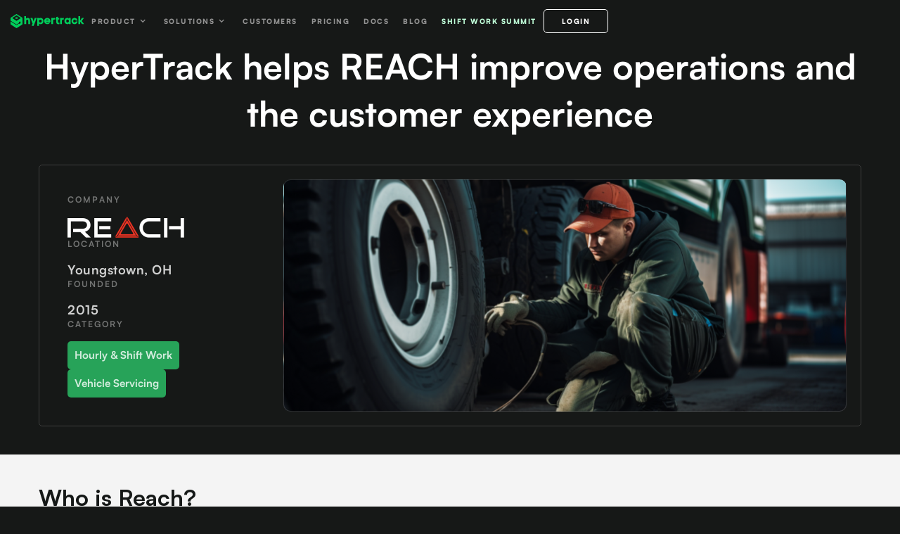

--- FILE ---
content_type: text/html
request_url: https://hypertrack.com/reach-case-study
body_size: 11333
content:
<!DOCTYPE html><!-- Last Published: Mon Jan 12 2026 23:29:55 GMT+0000 (Coordinated Universal Time) --><html data-wf-domain="webflow.hypertrack.com" data-wf-page="659e5a8509e1c6d9b334be51" data-wf-site="5ddf04202b4aee3a7361f9c9"><head><meta charset="utf-8"/><title>Reach Case Study</title><meta content="HyperTrack helps REACH automate deployment of technicians and capture valuable location data to improve operations and the customer experience." name="description"/><meta content="Reach Case Study" property="og:title"/><meta content="HyperTrack helps REACH automate deployment of technicians and capture valuable location data to improve operations and the customer experience." property="og:description"/><meta content="https://cdn.prod.website-files.com/5ddf04202b4aee3a7361f9c9/65011215380c6155c31baf26_thumbnail-Reach.png" property="og:image"/><meta content="Reach Case Study" property="twitter:title"/><meta content="HyperTrack helps REACH automate deployment of technicians and capture valuable location data to improve operations and the customer experience." property="twitter:description"/><meta content="https://cdn.prod.website-files.com/5ddf04202b4aee3a7361f9c9/65011215380c6155c31baf26_thumbnail-Reach.png" property="twitter:image"/><meta property="og:type" content="website"/><meta content="summary_large_image" name="twitter:card"/><meta content="width=device-width, initial-scale=1" name="viewport"/><meta content="1LwSqJfYMZFz736CRZyCE57_L5FJ_K40PkA94lLLvr4" name="google-site-verification"/><link href="https://cdn.prod.website-files.com/5ddf04202b4aee3a7361f9c9/css/hypertrack-test.webflow.shared.3882356bc.min.css" rel="stylesheet" type="text/css" integrity="sha384-OII1a8fqfFeubEMyPRIzEAbTVBSj4POtqsyp0YiIFOSM+W6DFvUNYEcd2/fRldPw" crossorigin="anonymous"/><link href="https://fonts.googleapis.com" rel="preconnect"/><link href="https://fonts.gstatic.com" rel="preconnect" crossorigin="anonymous"/><script src="https://ajax.googleapis.com/ajax/libs/webfont/1.6.26/webfont.js" type="text/javascript"></script><script type="text/javascript">WebFont.load({  google: {    families: ["Ubuntu:300,300italic,400,400italic,500,500italic,700,700italic","Oswald:200,300,400,500,600,700","Exo:100,100italic,200,200italic,300,300italic,400,400italic,500,500italic,600,600italic,700,700italic,800,800italic,900,900italic","Droid Serif:400,400italic,700,700italic"]  }});</script><script type="text/javascript">!function(o,c){var n=c.documentElement,t=" w-mod-";n.className+=t+"js",("ontouchstart"in o||o.DocumentTouch&&c instanceof DocumentTouch)&&(n.className+=t+"touch")}(window,document);</script><link href="https://cdn.prod.website-files.com/5ddf04202b4aee3a7361f9c9/5e1cd893bca76ae55cb7214a_primary%20copy%202.png" rel="shortcut icon" type="image/x-icon"/><link href="https://cdn.prod.website-files.com/5ddf04202b4aee3a7361f9c9/5e1cd89b746767c0d9c2db6d_primary%20copy%203.png" rel="apple-touch-icon"/><script async="" src="https://www.googletagmanager.com/gtag/js?id=G-L5V1GJ51D6"></script><script type="text/javascript">window.dataLayer = window.dataLayer || [];function gtag(){dataLayer.push(arguments);}gtag('set', 'developer_id.dZGVlNj', true);gtag('js', new Date());gtag('config', 'G-L5V1GJ51D6');</script><style>
body #hubspot-messages-iframe-container {
/* change value if necessary */
    z-index: 90;
}
</style>


<script>function initApollo(){var n=Math.random().toString(36).substring(7),o=document.createElement("script");
o.src="https://assets.apollo.io/micro/website-tracker/tracker.iife.js?nocache="+n,o.async=!0,o.defer=!0,
o.onload=function(){window.trackingFunctions.onLoad({appId:"66311630953c7805723de5b5"})},
document.head.appendChild(o)}initApollo();</script><!-- Google Tag Manager -->
<script>(function(w,d,s,l,i){w[l]=w[l]||[];w[l].push({'gtm.start':
new Date().getTime(),event:'gtm.js'});var f=d.getElementsByTagName(s)[0],
j=d.createElement(s),dl=l!='dataLayer'?'&l='+l:'';j.async=true;j.src=
'https://www.googletagmanager.com/gtm.js?id='+i+dl;f.parentNode.insertBefore(j,f);
})(window,document,'script','dataLayer','GTM-5H3R6GZ');</script>
<!-- End Google Tag Manager -->

<script>!function(w,d,i,s){function l(){if(!d.getElementById(i)){var f=d.getElementsByTagName(s)[0],e=d.createElement(s);e.type="text/javascript",e.async=!0,e.src="https://canny.io/sdk.js",f.parentNode.insertBefore(e,f)}}if("function"!=typeof w.Canny){var c=function(){c.q.push(arguments)};c.q=[],w.Canny=c,"complete"===d.readyState?l():w.attachEvent?w.attachEvent("onload",l):w.addEventListener("load",l,!1)}}(window,document,"canny-jssdk","script");</script>
<link rel="stylesheet"
  href="https://unpkg.com/tippy.js@6/animations/scale.css">
  
</head><body class="new-body"><div data-collapse="medium" data-animation="default" data-duration="300" data-easing="ease-out-quart" data-easing2="ease-out-quart" data-no-scroll="1" role="banner" class="topnav w-nav"><div class="_w-content-nav w-container"><div class="_w-navitems"><a href="/" class="brand w-nav-brand"><img src="https://cdn.prod.website-files.com/5ddf04202b4aee3a7361f9c9/5ddf0e1c751bb1f44bbf50f3_Green%400svg.svg" loading="lazy" alt="HyperTrack " class="image-157"/></a><nav role="navigation" class="navmenu w-nav-menu"><div class="div-block-117"></div><div data-delay="3" data-hover="true" class="dropdown _2 w-dropdown"><div class="navbaritem dropdown w-dropdown-toggle"><div class="icon-5 w-icon-dropdown-toggle"></div><div class="text-block-27">Product</div></div><nav class="menu-topnav-mian-v2 w-dropdown-list"><div class="_w-col-menu-v2 left"><div class="div-block-549"><a href="/closeout-agent" class="_w-item-topnav-v2 w-inline-block"><div>Closeout Agent </div><div class="coming-soon-tag">New</div></a><a href="/hyperplan" class="_w-item-topnav-v2 w-inline-block"><div>HyperPlan</div><div class="coming-soon-tag">New</div></a></div><div class="divider-nav-column"></div><div class="div-block-549"><div class="_w-itemtag-menu-topnav-v2 top"><div>Location-based Workflows</div></div><div class="_w-section-menu-v2"><div class="_w-itemtag-menu-topnav-v2"><div>Scheduling &amp; Assignment</div></div><a href="/backfilling-last-minute-cancellations" class="_w-item-topnav-v2 w-inline-block"><div>Backfilling Last-minute Cancellations</div></a><a href="/on-demand-assignment" class="_w-item-topnav-v2 w-inline-block"><div>On-demand assignment</div><div class="coming-soon-tag hidden">Coming soon</div></a></div></div></div><div class="divider-flex-menu"></div><div class="_w-col-menu-v2"><div class="_w-section-menu-v2"><div class="_w-itemtag-menu-topnav-v2"><div>Proof-of-work</div></div><a href="/pre-shift-tracking" class="_w-item-topnav-v2 w-dropdown-link">Pre-Shift Tracking</a><a href="/on-shift-tracking" class="_w-item-topnav-v2 w-dropdown-link">On-shift Tracking</a><a href="/nearby-search" class="_w-item-topnav-v2 w-dropdown-link">Nearby Search</a></div></div><div class="_w-col-menu-v2"><div class="_w-section-menu-v2"><div class="_w-itemtag-menu-topnav-v2"><div>Plan, assign &amp; Track</div></div><a href="/self-improving-routes" class="_w-item-topnav-v2 w-dropdown-link">Self-improving Routes</a></div><div class="_w-section-menu-v2"><div class="_w-itemtag-menu-topnav-v2"><div>Partners</div></div><a href="/partners" class="_w-item-topnav-v2 w-dropdown-link">Integrations</a></div></div></nav></div><div data-hover="true" data-delay="3" class="dropdown _2 w-dropdown"><div class="navbaritem dropdown w-dropdown-toggle"><div class="icon-5 w-icon-dropdown-toggle"></div><div class="text-block-27">Solutions</div></div><nav class="dropdownlist-navbar-use-case w-dropdown-list"><div class="_w-listitem-dropdownnav lmd"><a href="/shift-work-marketplace" class="listitem-dropdownnav-copy w-dropdown-link">Shift Work Marketplace</a></div><div class="dividerhorizontal blue"></div><div class="_w-listitem-dropdownnav lmd"><a href="/field-service-management" class="listitem-dropdownnav-copy w-dropdown-link">Field service management</a></div></nav></div><a href="/customers" class="navbaritem w-nav-link">Customers</a><a href="/pricing" class="navbaritem w-nav-link">Pricing</a><a href="https://hypertrack.com/docs/introduction/" class="navbaritem w-nav-link">Docs</a><a href="https://hypertrack.com/blog/" class="navbaritem hidden w-nav-link">Blog</a><a href="/shiftworksummit" class="navbaritem community w-nav-link">Shift work Summit</a><div class="div-block-117"></div><a href="https://dashboard.hypertrack.com/login" class="navbaritem new-login u-mr-5 w-nav-link">LOGIN</a></nav><div class="menu-button w-nav-button"><div class="w-icon-nav-menu"></div></div></div></div></div><div class="_w-content-case-study"><section class="new-banner-section"><div class="new-container-v1-1 head-section w-container"><div class="_w-header-content-home-v1-1"><div class="_w-main-header-home-v1-1 flex"><h1 class="p-50-v1-1 light t-a-c">HyperTrack helps REACH improve operations and the customer experience</h1></div></div><div class="_w-header-visual-home-v1-1"><div class="_w-visual-case-study"><div class="company-card-case-study-v1-1"><div class="_w-company-info-case-study"><p class="new-paragraph-12 case-study-card">Company</p><img src="https://cdn.prod.website-files.com/5ddf04202b4aee3a7361f9c9/64bab06a51dc375f9ba3803a_Reach2.png" loading="lazy" width="Auto" height="Auto" alt=""/></div><div class="_w-company-info-case-study"><p class="new-paragraph-12 case-study-card">Location</p><p class="p-18-v1-1-light"><strong>Youngstown, OH</strong></p></div><div class="_w-company-info-case-study"><p class="new-paragraph-12 case-study-card">Founded</p><p class="p-18-v1-1-light"><strong>2015</strong></p></div><div class="_w-company-info-case-study"><p class="new-paragraph-12 case-study-card">Category</p><div class="div-block-474"><div class="new-case-study-card-tag green"><p class="new-paragraph-15 tag-case-study"><strong>Hourly &amp; Shift Work</strong></p></div><div class="new-case-study-card-tag green"><p class="new-paragraph-15 b">Vehicle Servicing</p></div></div></div></div><div class="div-block-449"><div class="_w-image-reach"></div></div></div></div></div></section><section class="new-section-v1-1"><div class="new-container-v1-1 case-study w-container"><div class="_w-content-case-study-v1-1"><div class="new-body-case-study-v1-1"><h2 class="p-32-v1-1">Who is Reach?</h2><div class="_w-quote-case-study-v1-1 hidden"><div class="new-w-customer-photo"><img src="https://cdn.prod.website-files.com/5ddf04202b4aee3a7361f9c9/666cbce6c829579d921de430_Adarsh%20Kumar.jpg" loading="lazy" alt=""/></div><div class="div-block-446"><p class="p-18-v1-1">&quot;We are excited to bring location intelligence to millions of PagarBook users with our PagarBook Geo product, powered by HyperTrack. Every business regardless of their size, can use PagarBook Geo to track their on field staff, see timelines, the path traveled, and the tasks logged by employees.&quot;</p><div class="div-block-447"><p class="p-18-v1-1"><strong>Adarsh Kumar</strong></p><p class="new-paragraph-12 customer-title-case-study">Co-founder</p></div></div></div><div class="div-block-463"><div class="div-block-462"><p class="p-18-v1-1">REACH is a global technology company based in Youngstown, Ohio. They created a modern vehicle maintenance and repair exchange which is a marketplace for companies with fleets to connect with service providers to arrange maintenance and service appointments. This exchange helps trucking companies reduce service downtime and service providers maximize their technician productivity. REACH also helps integrate service enablers like equipment owners, original equipment manufacturers and call centers in a cohesive maintenance ecosystem. The REACH platform includes mobile and web apps that connect operations teams to field technicians to support work order management of preventative, scheduled, and on-demand repairs.</p><p class="p-18-v1-1">REACH believes in automation, efficient utilization of resources and time, and streamlined communications across the maintenance ecosystem. Automation helps their member companies eliminate redundancies and achieve milestones more quickly while delighting their customers. Efficient utilization of service technicians’ time is paramount to ensuring the partners on the REACH exchange are able to extract the necessary value out of their platform.</p><p class="p-18-v1-1">The REACH platform streamlines communications between groups in the field and operations teams at various offices. Given the amount of coordination necessary to service customers in so many geographies, REACH built a proprietary application, REACH+, to help drivers, call centers and trucking companies communicate effectively and efficiently with each other. The app is built with the above guiding philosophies in mind, replete with alerts and notifications to leverage realtime data.</p><div class="new-testimonial-case-study-v1-1"><div class="div-block-460"><p class="p-18-v1-1 testimonial">&quot;After implementation, it became clear that location data does more than provide cosmetic features, REACH is able to provide deep value to their users.&quot;</p></div></div></div></div></div><div class="new-body-case-study-v1-1"><h2 class="p-32-v1-1"><strong>The Business Need</strong></h2><p class="p-18-v1-1">In order to meet these technology needs, the REACH platform must often integrate legacy systems, which became particularly difficult when attempting to design solutions for visibility of real time location. The urgent need for accurate tracking visibility was most prominent in the on-demand use case where commercial truck drivers were waiting for roadside assistance from auto service technicians on the way. When commercial truck drivers are met with unexpected delays due to vehicle maintenance, it is important to minimize all waiting time as any time spent not driving is costly and has a negative impact on the entire day’s delivery schedules.</p><p class="p-18-v1-1">In keeping with their philosophy of continuous improvement and seeking efficiency, REACH wanted to create visibility for all parties involved. Drivers, truck operators, tire stores, and other stakeholders all need to be on the same page as the work order is being completed; and operations and finance teams need to track distance traveled for verification and audit purposes after the work order is completed. These requirements drove the REACH technical team to find a partner that could quickly provide logistics capabilities within their tech stack. By engaging HyperTrack, technology leadership at REACH were able to build logistics functionality with the guidance of an experienced solutioning team.</p><div class="_w-quote-case-study-v1-1 hidden"><div class="new-w-customer-photo"><img src="https://cdn.prod.website-files.com/5ddf04202b4aee3a7361f9c9/666cbce6c829579d921de430_Adarsh%20Kumar.jpg" loading="lazy" alt=""/></div><div class="div-block-446"><p class="p-18-v1-1">&quot;We are excited to bring location intelligence to millions of PagarBook users with our PagarBook Geo product, powered by HyperTrack. Every business regardless of their size, can use PagarBook Geo to track their on field staff, see timelines, the path traveled, and the tasks logged by employees.&quot;</p><div class="div-block-447"><p class="p-18-v1-1"><strong>Adarsh Kumar</strong></p><p class="new-paragraph-12 customer-title-case-study">Co-founder</p></div></div></div></div><div class="new-body-case-study-v1-1"><h2 class="p-32-v1-1"><strong>The Solution</strong></h2><a data-w-id="45c9e429-67c8-60a9-6c3f-831ec28c2888" style="-webkit-transform:translate3d(null, 0px, null) scale3d(1, 1, 1) rotateX(0) rotateY(0) rotateZ(0) skew(0, 0);-moz-transform:translate3d(null, 0px, null) scale3d(1, 1, 1) rotateX(0) rotateY(0) rotateZ(0) skew(0, 0);-ms-transform:translate3d(null, 0px, null) scale3d(1, 1, 1) rotateX(0) rotateY(0) rotateZ(0) skew(0, 0);transform:translate3d(null, 0px, null) scale3d(1, 1, 1) rotateX(0) rotateY(0) rotateZ(0) skew(0, 0);transform-style:preserve-3d" href="https://hypertrack.com/docs/guides/manage-driver-availability/" target="_blank" class="div-block-243-copy for-light w-inline-block"><p class="p-18-v1-1"><span class="new-feature-tag for-light">Driver SDK</span>  to accurately track the location of the driver during shifts</p></a><p class="p-18-v1-1">By having the ability to document travel in real time, operation steams are able to capture the location of the service provider and share this with customers. By giving customers key information about who is arriving to service vehicles, REACH provides all parties with the visibility to provide accurate ETAs so that all downstream partners have the information about new arrival times in order to make decisions about shifting timeframes.</p><div class="div-block-459"><a data-w-id="ded6b644-ed2a-f8fc-d200-f5dad6035837" style="-webkit-transform:translate3d(null, 0px, null) scale3d(1, 1, 1) rotateX(0) rotateY(0) rotateZ(0) skew(0, 0);-moz-transform:translate3d(null, 0px, null) scale3d(1, 1, 1) rotateX(0) rotateY(0) rotateZ(0) skew(0, 0);-ms-transform:translate3d(null, 0px, null) scale3d(1, 1, 1) rotateX(0) rotateY(0) rotateZ(0) skew(0, 0);transform:translate3d(null, 0px, null) scale3d(1, 1, 1) rotateX(0) rotateY(0) rotateZ(0) skew(0, 0);transform-style:preserve-3d" href="https://hypertrack.com/docs/guides/plan-scheduled-orders/" target="_blank" class="div-block-243-copy for-light w-inline-block"><p class="p-18-v1-1"><span class="new-feature-tag for-light">Orders API</span>  to plan trips for service technicians arriving to maintenance appointments</p></a><p class="p-18-v1-1">By using HyperTrack’s OrdersAPI, the team was able to quickly build functionality to send notifications to customers when a technician is enroute. The team wanted to provide technicians with the best routes and have the ability to track adherence to the route in realtime.</p><a data-w-id="45c9e429-67c8-60a9-6c3f-831ec28c2898" style="-webkit-transform:translate3d(null, 0px, null) scale3d(1, 1, 1) rotateX(0) rotateY(0) rotateZ(0) skew(0, 0);-moz-transform:translate3d(null, 0px, null) scale3d(1, 1, 1) rotateX(0) rotateY(0) rotateZ(0) skew(0, 0);-ms-transform:translate3d(null, 0px, null) scale3d(1, 1, 1) rotateX(0) rotateY(0) rotateZ(0) skew(0, 0);transform:translate3d(null, 0px, null) scale3d(1, 1, 1) rotateX(0) rotateY(0) rotateZ(0) skew(0, 0);transform-style:preserve-3d" href="https://hypertrack.com/docs/guides/stream-locations-and-markers-via-webhooks/" target="_blank" class="div-block-243-copy for-light w-inline-block"><p class="p-18-v1-1"><span class="new-feature-tag for-light">Dashboard</span>  visualizations to display work happening in real time</p></a><p class="p-18-v1-1">Since the operations teams have the location data from site visits, HyperTrack allows streams of this data to be presented on dashboards. By receiving this data through webhook streams, REACH is able to see service providers in realtime within their own systems and gain a pulse on what is happening in the field. These views allow operations teams to have live data from the field without depending on technicians to manually provide status updates.</p><p class="p-18-v1-1">After this implementation, the team will explore Logistics Map. HyperTrack has developed maps built for the specific requirements of on-demand field service use cases, giving field technician teams detailed insights on the most efficient place to park and complete services based on the service being provided. By developing these maps, members on theREACH marketplace will be able to use data from every completed service to improve subsequent service appointments.</p></div></div><div class="new-body-case-study-v1-1"><h2 class="p-32-v1-1"><strong>Result</strong></h2><p class="p-18-v1-1">REACH was able to implement the above in a matter of weeks and noticed immediate results. Management initially considered the Uber-like display of live location as a compelling feature that would aid in customer acquisition for both sides of the exchange. After the implementation, it became clear that location data does more than provide cosmetic features, REACH is able to provide deep value to their users.</p><p class="p-18-v1-1">By capturing granular location data teams can now manage technician utilization, automate the deployment of technicians, and give the entire group of stakeholders detailed data at the per service level that can be consumed in realtime and in retrospect. This rich location data improves customer relationships in the field and helps operations teams make better decisions.</p><div class="_w-quote-case-study-v1-1 hidden"><div class="new-w-customer-photo"><img src="https://cdn.prod.website-files.com/5ddf04202b4aee3a7361f9c9/666cbce6c829579d921de430_Adarsh%20Kumar.jpg" loading="lazy" alt=""/></div><div class="div-block-446"><p class="p-18-v1-1">&quot;We are excited to bring location intelligence to millions of PagarBook users with our PagarBook Geo product, powered by HyperTrack. Every business regardless of their size, can use PagarBook Geo to track their on field staff, see timelines, the path traveled, and the tasks logged by employees.&quot;</p><div class="div-block-447"><p class="p-18-v1-1"><strong>Adarsh Kumar</strong></p><p class="new-paragraph-12 customer-title-case-study">Co-founder</p></div></div></div><a href="/webinar-improve-customer-experience-for-field-service-with-location-intelligence" class="card-webinar hidden w-inline-block"><p class="news-tag-header-section webinar light">WEBINAR</p><div class="div-block-499"><div class="div-block-498-copy-copy"></div><div class="div-block-513"><h3 class="p-18-v1-1"><strong>Webinar: Improve Customer Experience for Field Service with Location Intelligence</strong></h3><p class="p-18-v1-1">Join us to learn how leading foundation repair has improved the customer experience and provided more visibility for ops and sales teams on <strong>April 30, 2025.</strong></p><p class="p-18-v1-1">Register Now!</p></div></div></a></div><div class="new-body-case-study-v1-1"><h2 class="p-32-v1-1"><strong>About HyperTrack</strong></h2><p class="p-18-v1-1">HyperTrack provides the building blocks to add location intelligence to the shift work marketplace, field service management, and CRM solutions such as HubSpot and Salesforce. Our APIs and SDKs for planning, assigning, tracking, and verification learn from the ground-truth data to improve operational KPIs, including job completion or fill rate, workforce reliability with lower No-Call No-Show(NCNS) incidences, higher productivity, and on-time delivery.</p><p class="p-18-v1-1">HyperTrack provides workforce automation and proof-of-work solutions trusted by over 300 companies worldwide in various industries, from technology, light industrial, security, retail, hospitality, and healthcare to energy and transportation. Start building with the free trial at <a href="https://hypertrack.com/">https://hypertrack.com/</a></p></div></div></div></section><section class="new-section-v1-1"><div class="new-container hero-cta w-container"><div class="new-w-ctas u-d-hero-cta j-center"><a href="/contact" class="new-btn-primary-dark bg-green w-button">Request a Demo</a><div class="div-block-248"><p class="p-15-v1-1">Talk to someone on our team</p></div></div></div></section><section class="section-content comm gws"><div class="_w-card-main-conetnt-v1-1 sws w-container"><div class="_w-card-header-sws"><div class="_w-image-shiftworksummit"></div><div class="_w-comm-content-header card-header sws"><div class="div-block-471"><h2 class="heading-40 mode-light sws">Shift Work Summit</h2><p class="p-24-v1-1">Sep 26, 2024</p></div><div class="divider-home-card"></div><div class="div-block-467-copy"><p class="p-18-v1-1">The Shift Work Summit (formerly Gig Work Summit) is the premier event for product and ops teams who are building the tech and processes for shift work marketplaces and internal labor pools. This event is for those who scale hiring for both 1099 and W2 workers in healthcare facilities, retail, light industrial, hospitality, oil and gas and other industries.</p><p class="p-18-v1-1">If you are working in a shift work marketplace or building internal labor pools, we&#x27;re calling upon you to share your expertise and insights with an audience of your peers to move the industry forward.</p></div><div><a href="/shiftworksummit" class="new-btn-primary-dark bg-green u-plr-50 w-button">Register Now</a></div></div></div></div></section></div><div class="_w-content-case-study-old hidden"><section class="new-banner-section"><div class="new-container u-mt-50 u-d-case-study w-container"><div class="new-card-case-study u-mr-comapny-card"><p class="new-paragraph-12 case-study-card">Company</p><div class="new-w-case-study-company-logo"><img src="https://cdn.prod.website-files.com/5ddf04202b4aee3a7361f9c9/64bab06a51dc375f9ba3803a_Reach2.png" loading="lazy" alt="" class="image-159"/></div><p class="new-paragraph-12 case-study-card">Location</p><p class="new-paragraph-18 case-study-card">Youngstown, OH</p><p class="new-paragraph-12 case-study-card">Founded</p><p class="new-paragraph-18 case-study-card">2015</p><p class="new-paragraph-12 case-study-card">Category</p><div class="div-block-252"><div class="new-case-study-card-tag green"><p class="new-paragraph-15 b">Vehicle Servicing</p></div><div class="new-case-study-card-tag green u-mt-10"><p class="new-paragraph-15 b"><strong>Field Service Management</strong></p></div></div></div><div class="new-main-content-case-study"><div class="new-w-header u-mb-20"><h1 class="heading-40 u-text-left">HyperTrack helps REACH improve operations and the customer experience</h1></div><div class="_w-image-casestudy u-mb-30"><img src="https://cdn.prod.website-files.com/5ddf04202b4aee3a7361f9c9/6501121fd0ce6a5414d1eb1a_Reach.png" loading="lazy" sizes="(max-width: 767px) 100vw, (max-width: 991px) 95vw, 800.0000610351562px" srcset="https://cdn.prod.website-files.com/5ddf04202b4aee3a7361f9c9/6501121fd0ce6a5414d1eb1a_Reach-p-500.png 500w, https://cdn.prod.website-files.com/5ddf04202b4aee3a7361f9c9/6501121fd0ce6a5414d1eb1a_Reach.png 800w" alt="" class="image-172-copy"/></div><div class="new-card-case-study mobile"><div class="new-w-company-card-item u-mr-10"><p class="new-paragraph-12 case-study-card">Company</p><div class="new-w-case-study-company-logo"><img src="https://cdn.prod.website-files.com/5ddf04202b4aee3a7361f9c9/64bab06a51dc375f9ba3803a_Reach2.png" loading="lazy" alt="" class="image-160"/></div></div><div class="new-w-company-card-item"><p class="new-paragraph-12 case-study-card">Location</p><p class="new-paragraph-18 case-study-card">Youngstown, OH</p></div><div class="new-w-company-card-item u-mr-10"><p class="new-paragraph-12 case-study-card">Founded</p><p class="new-paragraph-18 b">2015</p></div><div class="new-w-company-card-item"><p class="new-paragraph-12 case-study-card">Category</p><div class="div-block-252"><div class="new-case-study-card-tag green"><p class="new-paragraph-15 b">Vehicle Servicing</p></div><div class="new-case-study-card-tag green u-mt-10"><p class="new-paragraph-15 b"><strong>Field Service Management</strong></p></div></div></div></div><div class="new-w-body u-mb-20"><p class="new-paragraph-18 r u-mb-15">REACH is a global technology company based in Youngstown, Ohio. They created a modern vehicle maintenance and repair exchange which is a marketplace for companies with fleets to connect with service providers to arrange maintenance and service appointments. This exchange helps trucking companies reduce service downtime and service providers maximize their technician productivity. REACH also helps integrate service enablers like equipment owners, original equipment manufacturers and call centers in a cohesive maintenance ecosystem. The REACH platform includes mobile and web apps that connect operations teams to field technicians to support work order management of preventative, scheduled, and on-demand repairs.</p><p class="new-paragraph-18 r u-mb-15">REACH believes in automation, efficient utilization of resources and time, and streamlined communications across the maintenance ecosystem. Automation helps their member companies eliminate redundancies and achieve milestones more quickly while delighting their customers. Efficient utilization of service technicians’ time is paramount to ensuring the partners on the REACH exchange are able to extract the necessary value out of their platform.</p><p class="new-paragraph-18 r u-mb-15">The REACH platform streamlines communications between groups in the field and operations teams at various offices. Given the amount of coordination necessary to service customers in so many geographies, REACH built a proprietary application, REACH+, to help drivers, call centers and trucking companies communicate effectively and efficiently with each other. The app is built with the above guiding philosophies in mind, replete with alerts and notifications to leverage realtime data.</p></div><div class="new-testimonial-case-study u-mb-30"><div class="new-w-customer-photo hidden"></div><div><p class="new-paragraph-18 l">&quot;After implementation, it became clear that location data does more than provide cosmetic features, REACH is able to provide deep value to their users.&quot;</p><p class="new-paragraph-18 customer-name-case-study hidden">Amol Jain</p><p class="new-paragraph-12 customer-title-case-study hidden">Co-founder</p></div></div><div class="new-w-header u-mb-20"><h1 class="heading-30 u-text-left">The Business Need</h1></div><div class="new-w-body u-mb-20 r"><p class="new-paragraph-18 r u-mb-15">In order to meet these technology needs, the REACH platform must often integrate legacy systems, which became particularly difficult when attempting to design solutions for visibility of real time location. The urgent need for accurate tracking visibility was most prominent in the on-demand use case where commercial truck drivers were waiting for roadside assistance from auto service technicians on the way. When commercial truck drivers are met with unexpected delays due to vehicle maintenance, it is important to minimize all waiting time as any time spent not driving is costly and has a negative impact on the entire day’s delivery schedules.</p><p class="new-paragraph-18 r u-mb-15">In keeping with their philosophy of continuous improvement and seeking efficiency, REACH wanted to create visibility for all parties involved. Drivers, truck operators, tire stores, and other stakeholders all need to be on the same page as the work order is being completed; and operations and finance teams need to track distance traveled for verification and audit purposes after the work order is completed. These requirements drove the REACH technical team to find a partner that could quickly provide logistics capabilities within their tech stack. By engaging HyperTrack, technology leadership at REACH were able to build logistics functionality with the guidance of an experienced solutioning team.</p></div><div class="new-w-header u-mb-20"><h1 class="heading-30 u-text-left">The Solution</h1></div><div class="new-w-body u-mb-20 r"><a data-w-id="0ea5f9a2-f900-acf5-ee78-f6e427c7ad78" style="-webkit-transform:translate3d(null, 0px, null) scale3d(1, 1, 1) rotateX(0) rotateY(0) rotateZ(0) skew(0, 0);-moz-transform:translate3d(null, 0px, null) scale3d(1, 1, 1) rotateX(0) rotateY(0) rotateZ(0) skew(0, 0);-ms-transform:translate3d(null, 0px, null) scale3d(1, 1, 1) rotateX(0) rotateY(0) rotateZ(0) skew(0, 0);transform:translate3d(null, 0px, null) scale3d(1, 1, 1) rotateX(0) rotateY(0) rotateZ(0) skew(0, 0);transform-style:preserve-3d" href="https://hypertrack.com/docs/guides/manage-driver-availability/" target="_blank" class="div-block-243-copy u-mb-15 u-mt-15 w-inline-block"><p class="new-paragraph-15 b"><span style="background-color:rgba(0,0,0,0)" class="new-feature-tag">Driver SDK</span>  to accurately track the location of the service technician as they travel to customer appointments</p></a><p class="new-paragraph-18 r u-mb-30">By having the ability to document travel in real time, operation steams are able to capture the location of the service provider and share this with customers. By giving customers key information about who is arriving to service vehicles, REACH provides all parties with the visibility to provide accurate ETAs so that all downstream partners have the information about new arrival times in order to make decisions about shifting timeframes.</p><a data-w-id="b788e4b1-0ce3-a3d1-7119-a6373ef7f8c8" style="-webkit-transform:translate3d(null, 0px, null) scale3d(1, 1, 1) rotateX(0) rotateY(0) rotateZ(0) skew(0, 0);-moz-transform:translate3d(null, 0px, null) scale3d(1, 1, 1) rotateX(0) rotateY(0) rotateZ(0) skew(0, 0);-ms-transform:translate3d(null, 0px, null) scale3d(1, 1, 1) rotateX(0) rotateY(0) rotateZ(0) skew(0, 0);transform:translate3d(null, 0px, null) scale3d(1, 1, 1) rotateX(0) rotateY(0) rotateZ(0) skew(0, 0);transform-style:preserve-3d" href="https://hypertrack.com/docs/guides/plan-scheduled-orders/" target="_blank" class="div-block-243-copy u-mb-15 u-mt-15 w-inline-block"><p class="new-paragraph-15 b"><span style="background-color:rgba(0,0,0,0)" class="new-feature-tag">Orders API</span>  to plan trips for service technicians arriving to maintenance appointments</p></a><p class="new-paragraph-18 r u-mb-30">By using HyperTrack’s OrdersAPI, the team was able to quickly build functionality to send notifications to customers when a technician is enroute. The team wanted to provide technicians with the best routes and have the ability to track adherence to the route in realtime.</p><a data-w-id="82491a4f-f924-e009-cc1c-e373bec8b96c" style="-webkit-transform:translate3d(null, 0px, null) scale3d(1, 1, 1) rotateX(0) rotateY(0) rotateZ(0) skew(0, 0);-moz-transform:translate3d(null, 0px, null) scale3d(1, 1, 1) rotateX(0) rotateY(0) rotateZ(0) skew(0, 0);-ms-transform:translate3d(null, 0px, null) scale3d(1, 1, 1) rotateX(0) rotateY(0) rotateZ(0) skew(0, 0);transform:translate3d(null, 0px, null) scale3d(1, 1, 1) rotateX(0) rotateY(0) rotateZ(0) skew(0, 0);transform-style:preserve-3d" href="https://hypertrack.com/docs/guides/stream-locations-and-markers-via-webhooks/" target="_blank" class="div-block-243-copy u-mb-15 u-mt-15 w-inline-block"><p class="new-paragraph-15 b"><span style="background-color:rgba(0,0,0,0)" class="new-feature-tag">Dashboard</span>  visualizations to display work happening in real time</p></a><p class="new-paragraph-18 r u-mb-30">Since the operations teams have the location data from site visits, HyperTrack allows streams of this data to be presented on dashboards. By receiving this data through webhook streams, REACH is able to see service providers in realtime within their own systems and gain a pulse on what is happening in the field. These views allow operations teams to have live data from the field without depending on technicians to manually provide status updates.</p><p class="new-paragraph-18 r u-mb-30">After this implementation, the team will explore Logistics Map. HyperTrack has developed maps built for the specific requirements of on-demand field service use cases, giving field technician teams detailed insights on the most efficient place to park and complete services based on the service being provided. By developing these maps, members on theREACH marketplace will be able to use data from every completed service to improve subsequent service appointments.</p></div><div class="new-w-header u-mb-20"><h1 class="heading-30 u-text-left">The Result</h1></div><div class="new-w-body u-mb-20 r"><p class="new-paragraph-18 r u-mb-15">REACH was able to implement the above in a matter of weeks and noticed immediate results. Management initially considered the Uber-like display of live location as a compelling feature that would aid in customer acquisition for both sides of the exchange. After the implementation, it became clear that location data does more than provide cosmetic features, REACH is able to provide deep value to their users.</p><p class="new-paragraph-18 r u-mb-15">By capturing granular location data teams can now manage technician utilization, automate the deployment of technicians, and give the entire group of stakeholders detailed data at the per service level that can be consumed in realtime and in retrospect. This rich location data improves customer relationships in the field and helps operations teams make better decisions.</p></div></div></div></section><section class="new-section"><div class="new-container hero-cta w-container"><div class="new-w-ctas u-d-hero-cta j-center"><a href="/contact" class="new-btn-primary-dark bg-green w-button">Request a Demo</a><div class="div-block-248"><p class="new-paragraph-15 light r">Talk to someone on our team</p></div></div></div></section><section class="section-content comm gws"><div class="_w-card-main-conetnt-v1-1 sws w-container"><div class="_w-card-header-sws"><div class="_w-image-shiftworksummit"></div><div class="_w-comm-content-header card-header sws"><div class="div-block-471"><h2 class="heading-40 mode-light sws">Shift Work Summit</h2><p class="p-24-v1-1">Sep 26, 2024</p></div><div class="divider-home-card"></div><div class="div-block-467-copy"><p class="p-18-v1-1">The Shift Work Summit (formerly Gig Work Summit) is the premier event for product and ops teams who are building the tech and processes for shift work marketplaces and internal labor pools. This event is for those who scale hiring for both 1099 and W2 workers in healthcare facilities, retail, light industrial, hospitality, oil and gas and other industries.</p><p class="p-18-v1-1">If you are working in a shift work marketplace or building internal labor pools, we&#x27;re calling upon you to share your expertise and insights with an audience of your peers to move the industry forward.</p></div><div><a href="/shiftworksummit" class="new-btn-primary-dark bg-green u-plr-50 w-button">Register Now</a></div></div></div></div></section></div><div class="footer"><div class="container-footer"><div class="new-w-footer"><a href="https://www.facebook.com/hypertrack" target="_blank" class="new-w-ic-social w-inline-block"><img src="https://cdn.prod.website-files.com/5ddf04202b4aee3a7361f9c9/5de817dcf9c49c56e7b81af7_ic-platform-fb.svg" alt="" class="ic-social"/></a><a href="https://twitter.com/hypertrack" target="_blank" class="new-w-ic-social w-inline-block"><img src="https://cdn.prod.website-files.com/5ddf04202b4aee3a7361f9c9/5de817dc25af69b6d36e6b25_ic-platform-twitter.svg" alt="" class="ic-social"/></a><a href="https://github.com/hypertrack/" target="_blank" class="new-w-ic-social w-inline-block"><img src="https://cdn.prod.website-files.com/5ddf04202b4aee3a7361f9c9/5de817dcf9c49c2ecbb81af9_ic-platform-github.svg" alt="" class="ic-social"/></a><a href="https://www.linkedin.com/company/hypertrack/" target="_blank" class="new-w-ic-social w-inline-block"><img src="https://cdn.prod.website-files.com/5ddf04202b4aee3a7361f9c9/5de817dc25af6940b16e6b1c_ic-platform-linkedin.svg" alt="" class="ic-social"/></a><a href="https://join.slack.com/t/hypertracksupport/shared_invite/zt-282wf4i4z-7X2jFkKlOn16nMPO266DPQ" target="_blank" class="new-w-ic-social w-inline-block"><img src="https://cdn.prod.website-files.com/5ddf04202b4aee3a7361f9c9/5dead27a675ba85d29724d87_slack.svg" alt="" class="ic-social"/></a></div><div class="navbar-bottom"><a href="https://status.hypertrack.com/" target="_blank" class="nav-item-bottom">Status</a><a href="/press" class="nav-item-bottom">Press</a><a href="mailto:help@hypertrack.com" class="nav-item-bottom">Get In Touch</a><a href="/jobs" class="nav-item-bottom">We Are Hiring</a><a href="/about" class="nav-item-bottom">About HyperTrack</a><a href="/faq" class="nav-item-bottom">FAQ</a><a href="/privacy" class="nav-item-bottom">Privacy</a><a href="/terms" class="nav-item-bottom">Terms</a></div></div></div><div id="modal2" class="bottom-cookie-wrapper-2 _1screen"><div class="cookie-content"><p class="no-margin white-text max-700">We care about your data, and <strong>we</strong> use cookies only to improve your experience. By using this website, you accept our <a href="/privacy" class="cookie-span">Cookies Policy.</a></p></div><div class="cookie-content bottom-banner-content"><a id="close-modal2" data-w-id="05bba3f5-82e8-c9f9-e928-b6e5ae5b5eb5" href="#" class="cookie-button-bottom-2 w-button">Accept</a><a id="close-modal-x2" data-w-id="05bba3f5-82e8-c9f9-e928-b6e5ae5b5eb7" href="#" class="white-x-2 w-inline-block"></a></div></div><script src="https://d3e54v103j8qbb.cloudfront.net/js/jquery-3.5.1.min.dc5e7f18c8.js?site=5ddf04202b4aee3a7361f9c9" type="text/javascript" integrity="sha256-9/aliU8dGd2tb6OSsuzixeV4y/faTqgFtohetphbbj0=" crossorigin="anonymous"></script><script src="https://cdn.prod.website-files.com/5ddf04202b4aee3a7361f9c9/js/webflow.schunk.36b8fb49256177c8.js" type="text/javascript" integrity="sha384-4abIlA5/v7XaW1HMXKBgnUuhnjBYJ/Z9C1OSg4OhmVw9O3QeHJ/qJqFBERCDPv7G" crossorigin="anonymous"></script><script src="https://cdn.prod.website-files.com/5ddf04202b4aee3a7361f9c9/js/webflow.schunk.b98a7dd68bee60f1.js" type="text/javascript" integrity="sha384-a6cYpBVXbMM0kT1xk96XwhSF9v1JnDg8Uzql2+CTMZ7jNkbtMVxMmoHISxw/+8oF" crossorigin="anonymous"></script><script src="https://cdn.prod.website-files.com/5ddf04202b4aee3a7361f9c9/js/webflow.c4f245a3.6445a5f7caba7a77.js" type="text/javascript" integrity="sha384-YvfMcI2OAoc6VpSaJCTroWG0ENxjyr9sNwdG9JuKPHutYlTHryfrfFXm7XB1/7ic" crossorigin="anonymous"></script><!--These Loads Scripts--> 
<script src="https://ajax.googleapis.com/ajax/libs/jquery/3.2.1/jquery.min.js"></script>
<script src="https://unpkg.com/popper.js@1"></script>
<script src="https://unpkg.com/tippy.js@4"></script>

<script type="text/javascript" id="hs-script-loader" async defer src="//js.hs-scripts.com/8405582.js"></script>
<script src="https://unpkg.com/@tryghost/content-api@1.2.6/umd/content-api.min.js"></script>

<script src="https://cdn.jsdelivr.net/npm/js-cookie@2/src/js.cookie.min.js">
</script>
<script>
var cookieName2 = 'modalClosed2';
if(typeof Cookies.get(cookieName2) !== 'undefined') {
$('#modal2').remove();
}
$('#close-modal2, #close-modal-x2').on('click', function(){
Cookies.set(cookieName2, 'ok', { expires: 7 });
})
</script>

<script id="warmly-script-loader" src="https://opps-widget.getwarmly.com/warmly.js?clientId=e6dadb5aa6100334bb606c707534d9d4" defer></script>

<script src="https://valley-intent.nyc3.digitaloceanspaces.com/script.js?id=1963" async></script><!-- Google Tag Manager (noscript) -->
<noscript><iframe src="https://www.googletagmanager.com/ns.html?id=GTM-5H3R6GZ"
height="0" width="0" style="display:none;visibility:hidden"></iframe></noscript>
<!-- End Google Tag Manager (noscript) -->

<script>
  Canny('initChangelog', {
    appID: '5cdc7127ee1cc93050c5554c',
    position: 'right',
    align: 'top',
  });

  tippy('.icontooltip', {             // Use class or id
  animation: 'shift-away',         // See docs for more options
  duration: 150,              // Duration for ToolTip Animation
  arrow: true,                // Add ToolTip Arrow
  delay: [0, 50],             // First # = delay in, second # = delay out
  arrowType: 'sharp',         // Sharp or 'round' or remove for none
  theme: 'light',             // Dark is the default
  maxWidth: 280,              // Max width in pixels for the tooltip
  touch: 'hold',
	});

</script>

<script>
	tippy('.tippy', {
  animation: 'shift-away',
  duration: 150,
  arrow: true, 
  delay: [0, 50], 
  arrowType: 'sharp', 
  maxWidth: 220, 
  touch: 'hold',})
</script>





</body></html>

--- FILE ---
content_type: text/css
request_url: https://cdn.prod.website-files.com/5ddf04202b4aee3a7361f9c9/css/hypertrack-test.webflow.shared.3882356bc.min.css
body_size: 81922
content:
html{-webkit-text-size-adjust:100%;-ms-text-size-adjust:100%;font-family:sans-serif}body{margin:0}article,aside,details,figcaption,figure,footer,header,hgroup,main,menu,nav,section,summary{display:block}audio,canvas,progress,video{vertical-align:baseline;display:inline-block}audio:not([controls]){height:0;display:none}[hidden],template{display:none}a{background-color:#0000}a:active,a:hover{outline:0}abbr[title]{border-bottom:1px dotted}b,strong{font-weight:700}dfn{font-style:italic}h1{margin:.67em 0;font-size:2em}mark{color:#000;background:#ff0}small{font-size:80%}sub,sup{vertical-align:baseline;font-size:75%;line-height:0;position:relative}sup{top:-.5em}sub{bottom:-.25em}img{border:0}svg:not(:root){overflow:hidden}hr{box-sizing:content-box;height:0}pre{overflow:auto}code,kbd,pre,samp{font-family:monospace;font-size:1em}button,input,optgroup,select,textarea{color:inherit;font:inherit;margin:0}button{overflow:visible}button,select{text-transform:none}button,html input[type=button],input[type=reset]{-webkit-appearance:button;cursor:pointer}button[disabled],html input[disabled]{cursor:default}button::-moz-focus-inner,input::-moz-focus-inner{border:0;padding:0}input{line-height:normal}input[type=checkbox],input[type=radio]{box-sizing:border-box;padding:0}input[type=number]::-webkit-inner-spin-button,input[type=number]::-webkit-outer-spin-button{height:auto}input[type=search]{-webkit-appearance:none}input[type=search]::-webkit-search-cancel-button,input[type=search]::-webkit-search-decoration{-webkit-appearance:none}legend{border:0;padding:0}textarea{overflow:auto}optgroup{font-weight:700}table{border-collapse:collapse;border-spacing:0}td,th{padding:0}@font-face{font-family:webflow-icons;src:url([data-uri])format("truetype");font-weight:400;font-style:normal}[class^=w-icon-],[class*=\ w-icon-]{speak:none;font-variant:normal;text-transform:none;-webkit-font-smoothing:antialiased;-moz-osx-font-smoothing:grayscale;font-style:normal;font-weight:400;line-height:1;font-family:webflow-icons!important}.w-icon-slider-right:before{content:""}.w-icon-slider-left:before{content:""}.w-icon-nav-menu:before{content:""}.w-icon-arrow-down:before,.w-icon-dropdown-toggle:before{content:""}.w-icon-file-upload-remove:before{content:""}.w-icon-file-upload-icon:before{content:""}*{box-sizing:border-box}html{height:100%}body{color:#333;background-color:#fff;min-height:100%;margin:0;font-family:Arial,sans-serif;font-size:14px;line-height:20px}img{vertical-align:middle;max-width:100%;display:inline-block}html.w-mod-touch *{background-attachment:scroll!important}.w-block{display:block}.w-inline-block{max-width:100%;display:inline-block}.w-clearfix:before,.w-clearfix:after{content:" ";grid-area:1/1/2/2;display:table}.w-clearfix:after{clear:both}.w-hidden{display:none}.w-button{color:#fff;line-height:inherit;cursor:pointer;background-color:#3898ec;border:0;border-radius:0;padding:9px 15px;text-decoration:none;display:inline-block}input.w-button{-webkit-appearance:button}html[data-w-dynpage] [data-w-cloak]{color:#0000!important}.w-code-block{margin:unset}pre.w-code-block code{all:inherit}.w-optimization{display:contents}.w-webflow-badge,.w-webflow-badge>img{box-sizing:unset;width:unset;height:unset;max-height:unset;max-width:unset;min-height:unset;min-width:unset;margin:unset;padding:unset;float:unset;clear:unset;border:unset;border-radius:unset;background:unset;background-image:unset;background-position:unset;background-size:unset;background-repeat:unset;background-origin:unset;background-clip:unset;background-attachment:unset;background-color:unset;box-shadow:unset;transform:unset;direction:unset;font-family:unset;font-weight:unset;color:unset;font-size:unset;line-height:unset;font-style:unset;font-variant:unset;text-align:unset;letter-spacing:unset;-webkit-text-decoration:unset;text-decoration:unset;text-indent:unset;text-transform:unset;list-style-type:unset;text-shadow:unset;vertical-align:unset;cursor:unset;white-space:unset;word-break:unset;word-spacing:unset;word-wrap:unset;transition:unset}.w-webflow-badge{white-space:nowrap;cursor:pointer;box-shadow:0 0 0 1px #0000001a,0 1px 3px #0000001a;visibility:visible!important;opacity:1!important;z-index:2147483647!important;color:#aaadb0!important;overflow:unset!important;background-color:#fff!important;border-radius:3px!important;width:auto!important;height:auto!important;margin:0!important;padding:6px!important;font-size:12px!important;line-height:14px!important;text-decoration:none!important;display:inline-block!important;position:fixed!important;inset:auto 12px 12px auto!important;transform:none!important}.w-webflow-badge>img{position:unset;visibility:unset!important;opacity:1!important;vertical-align:middle!important;display:inline-block!important}h1,h2,h3,h4,h5,h6{margin-bottom:10px;font-weight:700}h1{margin-top:20px;font-size:38px;line-height:44px}h2{margin-top:20px;font-size:32px;line-height:36px}h3{margin-top:20px;font-size:24px;line-height:30px}h4{margin-top:10px;font-size:18px;line-height:24px}h5{margin-top:10px;font-size:14px;line-height:20px}h6{margin-top:10px;font-size:12px;line-height:18px}p{margin-top:0;margin-bottom:10px}blockquote{border-left:5px solid #e2e2e2;margin:0 0 10px;padding:10px 20px;font-size:18px;line-height:22px}figure{margin:0 0 10px}figcaption{text-align:center;margin-top:5px}ul,ol{margin-top:0;margin-bottom:10px;padding-left:40px}.w-list-unstyled{padding-left:0;list-style:none}.w-embed:before,.w-embed:after{content:" ";grid-area:1/1/2/2;display:table}.w-embed:after{clear:both}.w-video{width:100%;padding:0;position:relative}.w-video iframe,.w-video object,.w-video embed{border:none;width:100%;height:100%;position:absolute;top:0;left:0}fieldset{border:0;margin:0;padding:0}button,[type=button],[type=reset]{cursor:pointer;-webkit-appearance:button;border:0}.w-form{margin:0 0 15px}.w-form-done{text-align:center;background-color:#ddd;padding:20px;display:none}.w-form-fail{background-color:#ffdede;margin-top:10px;padding:10px;display:none}label{margin-bottom:5px;font-weight:700;display:block}.w-input,.w-select{color:#333;vertical-align:middle;background-color:#fff;border:1px solid #ccc;width:100%;height:38px;margin-bottom:10px;padding:8px 12px;font-size:14px;line-height:1.42857;display:block}.w-input::placeholder,.w-select::placeholder{color:#999}.w-input:focus,.w-select:focus{border-color:#3898ec;outline:0}.w-input[disabled],.w-select[disabled],.w-input[readonly],.w-select[readonly],fieldset[disabled] .w-input,fieldset[disabled] .w-select{cursor:not-allowed}.w-input[disabled]:not(.w-input-disabled),.w-select[disabled]:not(.w-input-disabled),.w-input[readonly],.w-select[readonly],fieldset[disabled]:not(.w-input-disabled) .w-input,fieldset[disabled]:not(.w-input-disabled) .w-select{background-color:#eee}textarea.w-input,textarea.w-select{height:auto}.w-select{background-color:#f3f3f3}.w-select[multiple]{height:auto}.w-form-label{cursor:pointer;margin-bottom:0;font-weight:400;display:inline-block}.w-radio{margin-bottom:5px;padding-left:20px;display:block}.w-radio:before,.w-radio:after{content:" ";grid-area:1/1/2/2;display:table}.w-radio:after{clear:both}.w-radio-input{float:left;margin:3px 0 0 -20px;line-height:normal}.w-file-upload{margin-bottom:10px;display:block}.w-file-upload-input{opacity:0;z-index:-100;width:.1px;height:.1px;position:absolute;overflow:hidden}.w-file-upload-default,.w-file-upload-uploading,.w-file-upload-success{color:#333;display:inline-block}.w-file-upload-error{margin-top:10px;display:block}.w-file-upload-default.w-hidden,.w-file-upload-uploading.w-hidden,.w-file-upload-error.w-hidden,.w-file-upload-success.w-hidden{display:none}.w-file-upload-uploading-btn{cursor:pointer;background-color:#fafafa;border:1px solid #ccc;margin:0;padding:8px 12px;font-size:14px;font-weight:400;display:flex}.w-file-upload-file{background-color:#fafafa;border:1px solid #ccc;flex-grow:1;justify-content:space-between;margin:0;padding:8px 9px 8px 11px;display:flex}.w-file-upload-file-name{font-size:14px;font-weight:400;display:block}.w-file-remove-link{cursor:pointer;width:auto;height:auto;margin-top:3px;margin-left:10px;padding:3px;display:block}.w-icon-file-upload-remove{margin:auto;font-size:10px}.w-file-upload-error-msg{color:#ea384c;padding:2px 0;display:inline-block}.w-file-upload-info{padding:0 12px;line-height:38px;display:inline-block}.w-file-upload-label{cursor:pointer;background-color:#fafafa;border:1px solid #ccc;margin:0;padding:8px 12px;font-size:14px;font-weight:400;display:inline-block}.w-icon-file-upload-icon,.w-icon-file-upload-uploading{width:20px;margin-right:8px;display:inline-block}.w-icon-file-upload-uploading{height:20px}.w-container{max-width:940px;margin-left:auto;margin-right:auto}.w-container:before,.w-container:after{content:" ";grid-area:1/1/2/2;display:table}.w-container:after{clear:both}.w-container .w-row{margin-left:-10px;margin-right:-10px}.w-row:before,.w-row:after{content:" ";grid-area:1/1/2/2;display:table}.w-row:after{clear:both}.w-row .w-row{margin-left:0;margin-right:0}.w-col{float:left;width:100%;min-height:1px;padding-left:10px;padding-right:10px;position:relative}.w-col .w-col{padding-left:0;padding-right:0}.w-col-1{width:8.33333%}.w-col-2{width:16.6667%}.w-col-3{width:25%}.w-col-4{width:33.3333%}.w-col-5{width:41.6667%}.w-col-6{width:50%}.w-col-7{width:58.3333%}.w-col-8{width:66.6667%}.w-col-9{width:75%}.w-col-10{width:83.3333%}.w-col-11{width:91.6667%}.w-col-12{width:100%}.w-hidden-main{display:none!important}@media screen and (max-width:991px){.w-container{max-width:728px}.w-hidden-main{display:inherit!important}.w-hidden-medium{display:none!important}.w-col-medium-1{width:8.33333%}.w-col-medium-2{width:16.6667%}.w-col-medium-3{width:25%}.w-col-medium-4{width:33.3333%}.w-col-medium-5{width:41.6667%}.w-col-medium-6{width:50%}.w-col-medium-7{width:58.3333%}.w-col-medium-8{width:66.6667%}.w-col-medium-9{width:75%}.w-col-medium-10{width:83.3333%}.w-col-medium-11{width:91.6667%}.w-col-medium-12{width:100%}.w-col-stack{width:100%;left:auto;right:auto}}@media screen and (max-width:767px){.w-hidden-main,.w-hidden-medium{display:inherit!important}.w-hidden-small{display:none!important}.w-row,.w-container .w-row{margin-left:0;margin-right:0}.w-col{width:100%;left:auto;right:auto}.w-col-small-1{width:8.33333%}.w-col-small-2{width:16.6667%}.w-col-small-3{width:25%}.w-col-small-4{width:33.3333%}.w-col-small-5{width:41.6667%}.w-col-small-6{width:50%}.w-col-small-7{width:58.3333%}.w-col-small-8{width:66.6667%}.w-col-small-9{width:75%}.w-col-small-10{width:83.3333%}.w-col-small-11{width:91.6667%}.w-col-small-12{width:100%}}@media screen and (max-width:479px){.w-container{max-width:none}.w-hidden-main,.w-hidden-medium,.w-hidden-small{display:inherit!important}.w-hidden-tiny{display:none!important}.w-col{width:100%}.w-col-tiny-1{width:8.33333%}.w-col-tiny-2{width:16.6667%}.w-col-tiny-3{width:25%}.w-col-tiny-4{width:33.3333%}.w-col-tiny-5{width:41.6667%}.w-col-tiny-6{width:50%}.w-col-tiny-7{width:58.3333%}.w-col-tiny-8{width:66.6667%}.w-col-tiny-9{width:75%}.w-col-tiny-10{width:83.3333%}.w-col-tiny-11{width:91.6667%}.w-col-tiny-12{width:100%}}.w-widget{position:relative}.w-widget-map{width:100%;height:400px}.w-widget-map label{width:auto;display:inline}.w-widget-map img{max-width:inherit}.w-widget-map .gm-style-iw{text-align:center}.w-widget-map .gm-style-iw>button{display:none!important}.w-widget-twitter{overflow:hidden}.w-widget-twitter-count-shim{vertical-align:top;text-align:center;background:#fff;border:1px solid #758696;border-radius:3px;width:28px;height:20px;display:inline-block;position:relative}.w-widget-twitter-count-shim *{pointer-events:none;-webkit-user-select:none;user-select:none}.w-widget-twitter-count-shim .w-widget-twitter-count-inner{text-align:center;color:#999;font-family:serif;font-size:15px;line-height:12px;position:relative}.w-widget-twitter-count-shim .w-widget-twitter-count-clear{display:block;position:relative}.w-widget-twitter-count-shim.w--large{width:36px;height:28px}.w-widget-twitter-count-shim.w--large .w-widget-twitter-count-inner{font-size:18px;line-height:18px}.w-widget-twitter-count-shim:not(.w--vertical){margin-left:5px;margin-right:8px}.w-widget-twitter-count-shim:not(.w--vertical).w--large{margin-left:6px}.w-widget-twitter-count-shim:not(.w--vertical):before,.w-widget-twitter-count-shim:not(.w--vertical):after{content:" ";pointer-events:none;border:solid #0000;width:0;height:0;position:absolute;top:50%;left:0}.w-widget-twitter-count-shim:not(.w--vertical):before{border-width:4px;border-color:#75869600 #5d6c7b #75869600 #75869600;margin-top:-4px;margin-left:-9px}.w-widget-twitter-count-shim:not(.w--vertical).w--large:before{border-width:5px;margin-top:-5px;margin-left:-10px}.w-widget-twitter-count-shim:not(.w--vertical):after{border-width:4px;border-color:#fff0 #fff #fff0 #fff0;margin-top:-4px;margin-left:-8px}.w-widget-twitter-count-shim:not(.w--vertical).w--large:after{border-width:5px;margin-top:-5px;margin-left:-9px}.w-widget-twitter-count-shim.w--vertical{width:61px;height:33px;margin-bottom:8px}.w-widget-twitter-count-shim.w--vertical:before,.w-widget-twitter-count-shim.w--vertical:after{content:" ";pointer-events:none;border:solid #0000;width:0;height:0;position:absolute;top:100%;left:50%}.w-widget-twitter-count-shim.w--vertical:before{border-width:5px;border-color:#5d6c7b #75869600 #75869600;margin-left:-5px}.w-widget-twitter-count-shim.w--vertical:after{border-width:4px;border-color:#fff #fff0 #fff0;margin-left:-4px}.w-widget-twitter-count-shim.w--vertical .w-widget-twitter-count-inner{font-size:18px;line-height:22px}.w-widget-twitter-count-shim.w--vertical.w--large{width:76px}.w-background-video{color:#fff;height:500px;position:relative;overflow:hidden}.w-background-video>video{object-fit:cover;z-index:-100;background-position:50%;background-size:cover;width:100%;height:100%;margin:auto;position:absolute;inset:-100%}.w-background-video>video::-webkit-media-controls-start-playback-button{-webkit-appearance:none;display:none!important}.w-background-video--control{background-color:#0000;padding:0;position:absolute;bottom:1em;right:1em}.w-background-video--control>[hidden]{display:none!important}.w-slider{text-align:center;clear:both;-webkit-tap-highlight-color:#0000;tap-highlight-color:#0000;background:#ddd;height:300px;position:relative}.w-slider-mask{z-index:1;white-space:nowrap;height:100%;display:block;position:relative;left:0;right:0;overflow:hidden}.w-slide{vertical-align:top;white-space:normal;text-align:left;width:100%;height:100%;display:inline-block;position:relative}.w-slider-nav{z-index:2;text-align:center;-webkit-tap-highlight-color:#0000;tap-highlight-color:#0000;height:40px;margin:auto;padding-top:10px;position:absolute;inset:auto 0 0}.w-slider-nav.w-round>div{border-radius:100%}.w-slider-nav.w-num>div{font-size:inherit;line-height:inherit;width:auto;height:auto;padding:.2em .5em}.w-slider-nav.w-shadow>div{box-shadow:0 0 3px #3336}.w-slider-nav-invert{color:#fff}.w-slider-nav-invert>div{background-color:#2226}.w-slider-nav-invert>div.w-active{background-color:#222}.w-slider-dot{cursor:pointer;background-color:#fff6;width:1em;height:1em;margin:0 3px .5em;transition:background-color .1s,color .1s;display:inline-block;position:relative}.w-slider-dot.w-active{background-color:#fff}.w-slider-dot:focus{outline:none;box-shadow:0 0 0 2px #fff}.w-slider-dot:focus.w-active{box-shadow:none}.w-slider-arrow-left,.w-slider-arrow-right{cursor:pointer;color:#fff;-webkit-tap-highlight-color:#0000;tap-highlight-color:#0000;-webkit-user-select:none;user-select:none;width:80px;margin:auto;font-size:40px;position:absolute;inset:0;overflow:hidden}.w-slider-arrow-left [class^=w-icon-],.w-slider-arrow-right [class^=w-icon-],.w-slider-arrow-left [class*=\ w-icon-],.w-slider-arrow-right [class*=\ w-icon-]{position:absolute}.w-slider-arrow-left:focus,.w-slider-arrow-right:focus{outline:0}.w-slider-arrow-left{z-index:3;right:auto}.w-slider-arrow-right{z-index:4;left:auto}.w-icon-slider-left,.w-icon-slider-right{width:1em;height:1em;margin:auto;inset:0}.w-slider-aria-label{clip:rect(0 0 0 0);border:0;width:1px;height:1px;margin:-1px;padding:0;position:absolute;overflow:hidden}.w-slider-force-show{display:block!important}.w-dropdown{text-align:left;z-index:900;margin-left:auto;margin-right:auto;display:inline-block;position:relative}.w-dropdown-btn,.w-dropdown-toggle,.w-dropdown-link{vertical-align:top;color:#222;text-align:left;white-space:nowrap;margin-left:auto;margin-right:auto;padding:20px;text-decoration:none;position:relative}.w-dropdown-toggle{-webkit-user-select:none;user-select:none;cursor:pointer;padding-right:40px;display:inline-block}.w-dropdown-toggle:focus{outline:0}.w-icon-dropdown-toggle{width:1em;height:1em;margin:auto 20px auto auto;position:absolute;top:0;bottom:0;right:0}.w-dropdown-list{background:#ddd;min-width:100%;display:none;position:absolute}.w-dropdown-list.w--open{display:block}.w-dropdown-link{color:#222;padding:10px 20px;display:block}.w-dropdown-link.w--current{color:#0082f3}.w-dropdown-link:focus{outline:0}@media screen and (max-width:767px){.w-nav-brand{padding-left:10px}}.w-lightbox-backdrop{cursor:auto;letter-spacing:normal;text-indent:0;text-shadow:none;text-transform:none;visibility:visible;white-space:normal;word-break:normal;word-spacing:normal;word-wrap:normal;color:#fff;text-align:center;z-index:2000;opacity:0;-webkit-user-select:none;-moz-user-select:none;-webkit-tap-highlight-color:transparent;background:#000000e6;outline:0;font-family:Helvetica Neue,Helvetica,Ubuntu,Segoe UI,Verdana,sans-serif;font-size:17px;font-style:normal;font-weight:300;line-height:1.2;list-style:disc;position:fixed;inset:0;-webkit-transform:translate(0)}.w-lightbox-backdrop,.w-lightbox-container{-webkit-overflow-scrolling:touch;height:100%;overflow:auto}.w-lightbox-content{height:100vh;position:relative;overflow:hidden}.w-lightbox-view{opacity:0;width:100vw;height:100vh;position:absolute}.w-lightbox-view:before{content:"";height:100vh}.w-lightbox-group,.w-lightbox-group .w-lightbox-view,.w-lightbox-group .w-lightbox-view:before{height:86vh}.w-lightbox-frame,.w-lightbox-view:before{vertical-align:middle;display:inline-block}.w-lightbox-figure{margin:0;position:relative}.w-lightbox-group .w-lightbox-figure{cursor:pointer}.w-lightbox-img{width:auto;max-width:none;height:auto}.w-lightbox-image{float:none;max-width:100vw;max-height:100vh;display:block}.w-lightbox-group .w-lightbox-image{max-height:86vh}.w-lightbox-caption{text-align:left;text-overflow:ellipsis;white-space:nowrap;background:#0006;padding:.5em 1em;position:absolute;bottom:0;left:0;right:0;overflow:hidden}.w-lightbox-embed{width:100%;height:100%;position:absolute;inset:0}.w-lightbox-control{cursor:pointer;background-position:50%;background-repeat:no-repeat;background-size:24px;width:4em;transition:all .3s;position:absolute;top:0}.w-lightbox-left{background-image:url([data-uri]);display:none;bottom:0;left:0}.w-lightbox-right{background-image:url([data-uri]);display:none;bottom:0;right:0}.w-lightbox-close{background-image:url([data-uri]);background-size:18px;height:2.6em;right:0}.w-lightbox-strip{white-space:nowrap;padding:0 1vh;line-height:0;position:absolute;bottom:0;left:0;right:0;overflow:auto hidden}.w-lightbox-item{box-sizing:content-box;cursor:pointer;width:10vh;padding:2vh 1vh;display:inline-block;-webkit-transform:translate(0,0)}.w-lightbox-active{opacity:.3}.w-lightbox-thumbnail{background:#222;height:10vh;position:relative;overflow:hidden}.w-lightbox-thumbnail-image{position:absolute;top:0;left:0}.w-lightbox-thumbnail .w-lightbox-tall{width:100%;top:50%;transform:translateY(-50%)}.w-lightbox-thumbnail .w-lightbox-wide{height:100%;left:50%;transform:translate(-50%)}.w-lightbox-spinner{box-sizing:border-box;border:5px solid #0006;border-radius:50%;width:40px;height:40px;margin-top:-20px;margin-left:-20px;animation:.8s linear infinite spin;position:absolute;top:50%;left:50%}.w-lightbox-spinner:after{content:"";border:3px solid #0000;border-bottom-color:#fff;border-radius:50%;position:absolute;inset:-4px}.w-lightbox-hide{display:none}.w-lightbox-noscroll{overflow:hidden}@media (min-width:768px){.w-lightbox-content{height:96vh;margin-top:2vh}.w-lightbox-view,.w-lightbox-view:before{height:96vh}.w-lightbox-group,.w-lightbox-group .w-lightbox-view,.w-lightbox-group .w-lightbox-view:before{height:84vh}.w-lightbox-image{max-width:96vw;max-height:96vh}.w-lightbox-group .w-lightbox-image{max-width:82.3vw;max-height:84vh}.w-lightbox-left,.w-lightbox-right{opacity:.5;display:block}.w-lightbox-close{opacity:.8}.w-lightbox-control:hover{opacity:1}}.w-lightbox-inactive,.w-lightbox-inactive:hover{opacity:0}.w-richtext:before,.w-richtext:after{content:" ";grid-area:1/1/2/2;display:table}.w-richtext:after{clear:both}.w-richtext[contenteditable=true]:before,.w-richtext[contenteditable=true]:after{white-space:initial}.w-richtext ol,.w-richtext ul{overflow:hidden}.w-richtext .w-richtext-figure-selected.w-richtext-figure-type-video div:after,.w-richtext .w-richtext-figure-selected[data-rt-type=video] div:after,.w-richtext .w-richtext-figure-selected.w-richtext-figure-type-image div,.w-richtext .w-richtext-figure-selected[data-rt-type=image] div{outline:2px solid #2895f7}.w-richtext figure.w-richtext-figure-type-video>div:after,.w-richtext figure[data-rt-type=video]>div:after{content:"";display:none;position:absolute;inset:0}.w-richtext figure{max-width:60%;position:relative}.w-richtext figure>div:before{cursor:default!important}.w-richtext figure img{width:100%}.w-richtext figure figcaption.w-richtext-figcaption-placeholder{opacity:.6}.w-richtext figure div{color:#0000;font-size:0}.w-richtext figure.w-richtext-figure-type-image,.w-richtext figure[data-rt-type=image]{display:table}.w-richtext figure.w-richtext-figure-type-image>div,.w-richtext figure[data-rt-type=image]>div{display:inline-block}.w-richtext figure.w-richtext-figure-type-image>figcaption,.w-richtext figure[data-rt-type=image]>figcaption{caption-side:bottom;display:table-caption}.w-richtext figure.w-richtext-figure-type-video,.w-richtext figure[data-rt-type=video]{width:60%;height:0}.w-richtext figure.w-richtext-figure-type-video iframe,.w-richtext figure[data-rt-type=video] iframe{width:100%;height:100%;position:absolute;top:0;left:0}.w-richtext figure.w-richtext-figure-type-video>div,.w-richtext figure[data-rt-type=video]>div{width:100%}.w-richtext figure.w-richtext-align-center{clear:both;margin-left:auto;margin-right:auto}.w-richtext figure.w-richtext-align-center.w-richtext-figure-type-image>div,.w-richtext figure.w-richtext-align-center[data-rt-type=image]>div{max-width:100%}.w-richtext figure.w-richtext-align-normal{clear:both}.w-richtext figure.w-richtext-align-fullwidth{text-align:center;clear:both;width:100%;max-width:100%;margin-left:auto;margin-right:auto;display:block}.w-richtext figure.w-richtext-align-fullwidth>div{padding-bottom:inherit;display:inline-block}.w-richtext figure.w-richtext-align-fullwidth>figcaption{display:block}.w-richtext figure.w-richtext-align-floatleft{float:left;clear:none;margin-right:15px}.w-richtext figure.w-richtext-align-floatright{float:right;clear:none;margin-left:15px}.w-nav{z-index:1000;background:#ddd;position:relative}.w-nav:before,.w-nav:after{content:" ";grid-area:1/1/2/2;display:table}.w-nav:after{clear:both}.w-nav-brand{float:left;color:#333;text-decoration:none;position:relative}.w-nav-link{vertical-align:top;color:#222;text-align:left;margin-left:auto;margin-right:auto;padding:20px;text-decoration:none;display:inline-block;position:relative}.w-nav-link.w--current{color:#0082f3}.w-nav-menu{float:right;position:relative}[data-nav-menu-open]{text-align:center;background:#c8c8c8;min-width:200px;position:absolute;top:100%;left:0;right:0;overflow:visible;display:block!important}.w--nav-link-open{display:block;position:relative}.w-nav-overlay{width:100%;display:none;position:absolute;top:100%;left:0;right:0;overflow:hidden}.w-nav-overlay [data-nav-menu-open]{top:0}.w-nav[data-animation=over-left] .w-nav-overlay{width:auto}.w-nav[data-animation=over-left] .w-nav-overlay,.w-nav[data-animation=over-left] [data-nav-menu-open]{z-index:1;top:0;right:auto}.w-nav[data-animation=over-right] .w-nav-overlay{width:auto}.w-nav[data-animation=over-right] .w-nav-overlay,.w-nav[data-animation=over-right] [data-nav-menu-open]{z-index:1;top:0;left:auto}.w-nav-button{float:right;cursor:pointer;-webkit-tap-highlight-color:#0000;tap-highlight-color:#0000;-webkit-user-select:none;user-select:none;padding:18px;font-size:24px;display:none;position:relative}.w-nav-button:focus{outline:0}.w-nav-button.w--open{color:#fff;background-color:#c8c8c8}.w-nav[data-collapse=all] .w-nav-menu{display:none}.w-nav[data-collapse=all] .w-nav-button,.w--nav-dropdown-open,.w--nav-dropdown-toggle-open{display:block}.w--nav-dropdown-list-open{position:static}@media screen and (max-width:991px){.w-nav[data-collapse=medium] .w-nav-menu{display:none}.w-nav[data-collapse=medium] .w-nav-button{display:block}}@media screen and (max-width:767px){.w-nav[data-collapse=small] .w-nav-menu{display:none}.w-nav[data-collapse=small] .w-nav-button{display:block}.w-nav-brand{padding-left:10px}}@media screen and (max-width:479px){.w-nav[data-collapse=tiny] .w-nav-menu{display:none}.w-nav[data-collapse=tiny] .w-nav-button{display:block}}.w-tabs{position:relative}.w-tabs:before,.w-tabs:after{content:" ";grid-area:1/1/2/2;display:table}.w-tabs:after{clear:both}.w-tab-menu{position:relative}.w-tab-link{vertical-align:top;text-align:left;cursor:pointer;color:#222;background-color:#ddd;padding:9px 30px;text-decoration:none;display:inline-block;position:relative}.w-tab-link.w--current{background-color:#c8c8c8}.w-tab-link:focus{outline:0}.w-tab-content{display:block;position:relative;overflow:hidden}.w-tab-pane{display:none;position:relative}.w--tab-active{display:block}@media screen and (max-width:479px){.w-tab-link{display:block}}.w-ix-emptyfix:after{content:""}@keyframes spin{0%{transform:rotate(0)}to{transform:rotate(360deg)}}.w-dyn-empty{background-color:#ddd;padding:10px}.w-dyn-hide,.w-dyn-bind-empty,.w-condition-invisible{display:none!important}.wf-layout-layout{display:grid}@font-face{font-family:Satoshi Black;src:url(https://cdn.prod.website-files.com/5ddf04202b4aee3a7361f9c9/647e39eefc64db9e32cfd3e6_Satoshi-Black.woff)format("woff");font-weight:900;font-style:normal;font-display:swap}@font-face{font-family:Satoshi;src:url(https://cdn.prod.website-files.com/5ddf04202b4aee3a7361f9c9/647e3a3274c06c396254adb7_Satoshi-BlackItalic.woff)format("woff");font-weight:900;font-style:italic;font-display:swap}@font-face{font-family:Satoshi Bold;src:url(https://cdn.prod.website-files.com/5ddf04202b4aee3a7361f9c9/647e3a5b5257f6db7b3e0086_Satoshi-Bold.woff)format("woff");font-weight:700;font-style:normal;font-display:swap}@font-face{font-family:Satoshi;src:url(https://cdn.prod.website-files.com/5ddf04202b4aee3a7361f9c9/647e3a668cc4049685da60a2_Satoshi-BoldItalic.woff)format("woff");font-weight:700;font-style:italic;font-display:swap}@font-face{font-family:Satoshi Medium;src:url(https://cdn.prod.website-files.com/5ddf04202b4aee3a7361f9c9/647e3c84f9aace784a966636_Satoshi-Medium.woff)format("woff");font-weight:500;font-style:normal;font-display:swap}@font-face{font-family:Satoshi;src:url(https://cdn.prod.website-files.com/5ddf04202b4aee3a7361f9c9/647e3c8f28f30ada282e0d2f_Satoshi-MediumItalic.woff)format("woff");font-weight:500;font-style:italic;font-display:swap}@font-face{font-family:Satoshi Regular;src:url(https://cdn.prod.website-files.com/5ddf04202b4aee3a7361f9c9/647e3c9d3462782bd44a63f1_Satoshi-Regular.woff)format("woff");font-weight:400;font-style:normal;font-display:swap}@font-face{font-family:Satoshi Italic;src:url(https://cdn.prod.website-files.com/5ddf04202b4aee3a7361f9c9/647e3caa28f30ada282e259d_Satoshi-Italic.woff)format("woff");font-weight:400;font-style:italic;font-display:swap}@font-face{font-family:Satoshi Light;src:url(https://cdn.prod.website-files.com/5ddf04202b4aee3a7361f9c9/647e3cc06c2ce83328c9aba0_Satoshi-Light.woff)format("woff");font-weight:300;font-style:normal;font-display:swap}@font-face{font-family:Satoshi;src:url(https://cdn.prod.website-files.com/5ddf04202b4aee3a7361f9c9/647e3cc6b49ccaad36cd42b8_Satoshi-LightItalic.woff)format("woff");font-weight:300;font-style:italic;font-display:swap}@font-face{font-family:"Fa 400";src:url(https://cdn.prod.website-files.com/5ddf04202b4aee3a7361f9c9/5f0dfae83bbcc0672d809814_fa-regular-400.ttf)format("truetype");font-weight:400;font-style:normal;font-display:auto}@font-face{font-family:"Fa brands 400";src:url(https://cdn.prod.website-files.com/5ddf04202b4aee3a7361f9c9/5f0dfae8b433ddfdcf4c390a_fa-brands-400.ttf)format("truetype");font-weight:400;font-style:normal;font-display:auto}@font-face{font-family:"Fa solid 900";src:url(https://cdn.prod.website-files.com/5ddf04202b4aee3a7361f9c9/5f0dfae82587fee9f776d255_fa-solid-900.ttf)format("truetype");font-weight:400;font-style:normal;font-display:auto}@font-face{font-family:Satoshi Variable;src:url(https://cdn.prod.website-files.com/5ddf04202b4aee3a7361f9c9/6825958c68cf396566359a47_Satoshi-Variable.ttf)format("truetype");font-weight:300 900;font-style:normal;font-display:swap}@font-face{font-family:Satoshi;src:url(https://cdn.prod.website-files.com/5ddf04202b4aee3a7361f9c9/6825958dbf296252e1ebddbe_Satoshi-VariableItalic.ttf)format("truetype");font-weight:300 900;font-style:italic;font-display:swap}:root{--green-tracking:#00a550;--green-1:#00ce5b;--black:black;--white:white;--light:#f1f3f4;--xdark:#4c4b5d;--midnight-blue:#171447;--royal-blue:#1764ff;--persian-blue:#2437df;--dodger-blue:#0a84ff;--dark-slate-blue:#302e4f;--dark:#767381;--mlight:#e0dfe6;--mdark:#94929d;--xlight:#fafafa;--m:#c7c6cd;--teal:#00846d;--dark-main:#0b0920;--white-smoke:#f3f4f7;--bg-pricing:#f7f9fd;--medium-sea-green:#1dc28c}.w-layout-grid{grid-row-gap:16px;grid-column-gap:16px;grid-template-rows:auto auto;grid-template-columns:1fr 1fr;grid-auto-columns:1fr;display:grid}.w-embed-youtubevideo{background-image:url(https://d3e54v103j8qbb.cloudfront.net/static/youtube-placeholder.2b05e7d68d.svg);background-position:50%;background-size:cover;width:100%;padding-bottom:0;padding-left:0;padding-right:0;position:relative}.w-embed-youtubevideo:empty{min-height:75px;padding-bottom:56.25%}.w-layout-vflex{flex-direction:column;align-items:flex-start;display:flex}.w-layout-blockcontainer{max-width:940px;margin-left:auto;margin-right:auto;display:block}@media screen and (max-width:991px){.w-layout-blockcontainer{max-width:728px}}@media screen and (max-width:767px){.w-layout-blockcontainer{max-width:none}}body{color:#000;font-family:Satoshi Variable,Arial,sans-serif;font-size:18px;font-weight:400;line-height:135%}h1{margin-top:20px;margin-bottom:10px;font-family:Satoshi Bold,sans-serif;font-size:45px;font-weight:700;line-height:150%}h2{margin-top:0;margin-bottom:10px;font-size:32px;font-weight:700;line-height:135%}h3{margin-top:20px;margin-bottom:10px;font-size:24px;font-weight:700;line-height:30px}h4{margin-top:10px;margin-bottom:10px;font-size:18px;font-weight:700;line-height:24px}h5{margin-top:10px;margin-bottom:10px;font-size:14px;font-weight:700;line-height:20px}h6{margin-top:10px;margin-bottom:10px;font-size:12px;font-weight:700;line-height:18px}p{margin-bottom:0}a{color:var(--green-tracking);align-items:center;text-decoration:none}ul{margin-bottom:10px;padding-left:40px}ol{margin-top:0;margin-bottom:10px;padding-left:40px}li{margin-bottom:10px}img{max-width:100%;display:inline-block}strong{font-family:Satoshi Bold,sans-serif;font-weight:700}em{font-family:system-ui,-apple-system,BlinkMacSystemFont,Segoe UI,Roboto,Oxygen,Ubuntu,Cantarell,Fira Sans,Droid Sans,Helvetica Neue,sans-serif;font-style:italic;font-weight:400}blockquote{border-left:5px solid #e2e2e2;margin-bottom:10px;padding:10px 20px;font-size:18px;line-height:22px}figure{margin-bottom:10px}.body{letter-spacing:.25px;background-color:#161817;font-size:15px;line-height:150%}._w-content-nav{z-index:100;flex:1;align-items:center;max-width:1200px;height:60px;padding-left:15px;display:flex;position:relative}._w-content-nav.marketing{height:80px;padding-left:10px;padding-right:10px}._w-content-nav.t50l{height:80px;padding-left:25px;padding-right:25px}._w-content-nav.event,._w-content-nav.comm{height:80px;padding-left:15px;padding-right:15px}._w-content-nav.h-80{height:80px;padding-right:15px}.navbaritem{color:#929292;letter-spacing:1.5px;text-transform:uppercase;cursor:pointer;flex:0 auto;justify-content:flex-start;align-self:stretch;align-items:center;padding:10px;font-family:Satoshi Black,Arial,sans-serif;font-size:10px;font-weight:700;line-height:125%;text-decoration:none;transition:all .2s cubic-bezier(.165,.84,.44,1);display:flex}.navbaritem:hover{color:#fff}.navbaritem.w--current{color:var(--green-1)}.navbaritem.w--current:hover{color:#1dc28c}.navbaritem.w--open{padding-top:22px;padding-bottom:22px}.navbaritem.subfield{justify-content:flex-start}.navbaritem.dropdown{padding-right:30px}.navbaritem.dropdown.hidden{display:flex}.navbaritem.subfield{background-color:#fff;justify-content:flex-start}.navbaritem.hidden{display:flex}.navbaritem.highlighted{color:#0b0920;background-color:#00ce5c;border-radius:4px;height:36px;margin-left:4px}.navbaritem.highlighted:hover{color:var(--black)}.navbaritem.new-login{color:var(--white);border:1px solid #fff;border-radius:5px;align-self:auto;padding-top:10px;padding-left:25px;padding-right:25px}.navbaritem.new-login:hover{background-color:#fff3}.navbaritem.new-login.u-mr-5{margin-right:5px}.navbaritem.marketing{padding-left:20px;padding-right:20px;font-size:12px}.navbaritem.marketing.w--current{color:#fff}.navbaritem.marketing.dark{color:#0009}.navbaritem.marketing.dark:hover{color:#000}.navbaritem.register{color:var(--white);border:1px solid #fff;border-radius:5px;align-self:auto;padding-top:10px;padding-left:25px;padding-right:25px}.navbaritem.register:hover{background-color:#fff3}.navbaritem.register.u-mr-5{margin-right:5px;font-size:12px}.navbaritem.marketing-footer{padding-left:20px;padding-right:20px;font-size:12px}.navbaritem.marketing-footer.w--current{color:#fff}.navbaritem.community{color:#c0ffd9}.navbaritem.rd{color:var(--white);letter-spacing:.5px;text-transform:none;background-color:#fff3;border-radius:5px;align-self:auto;padding-top:10px;padding-left:20px;padding-right:20px;font-family:Satoshi Regular,sans-serif;font-size:15px;line-height:135%}.navbaritem.rd:hover{background-color:#fff3}.navbaritem.blog{display:flex}.nav-menu{flex:none;align-self:center;align-items:center;display:flex}.topnav{z-index:100;border-bottom:0px solid var(--light);box-shadow:none;background-color:#161817;justify-content:center;position:fixed;inset:0% 0% auto}.topnav.transparent{background-color:#0000;position:absolute}.topnav.transparent.lts{height:60px}.topnav.event{background-color:#0000}.topnav.singleview{position:static}.topnav.singleview.mode-light{background-color:#f4f4f4}.topnav.singleview.l{color:#1a1c1b}.topnav.singleview.black{background-color:#010101}.topnav.session-page{background-color:#0000;position:absolute}.topnav.t50l{background-color:#131415;position:static}.topnav.ai{-webkit-backdrop-filter:blur(10px);backdrop-filter:blur(10px);background-color:#16181700}.navitem{padding-top:15px;padding-bottom:15px}.navitem.w--current{flex:none}.image-2{cursor:pointer;display:inline-block}.title{color:var(--xdark);background-color:#0000;margin-top:8px;margin-bottom:4px;font-family:Inter;font-size:28px;font-weight:600;line-height:40px}.title._2.green{color:#1dc28c;align-self:center;font-family:Inter;font-size:24px;line-height:44px}.icon-header{flex:none;display:block}.header{color:#1dc28c;text-align:center;margin-top:8px;margin-bottom:8px;font-family:system-ui,-apple-system,BlinkMacSystemFont,Segoe UI,Roboto,Oxygen,Ubuntu,Cantarell,Fira Sans,Droid Sans,Helvetica Neue,sans-serif;font-size:24px;font-weight:400}.header._2{color:var(--midnight-blue);font-weight:600}.img-portrait{flex:none;align-self:flex-start;width:72px;max-width:none;height:72px;display:flex}.header-icon{justify-content:center;display:block}.textlink.nav-job{color:#625f6f;transition:all .2s}.textlink.nav-job:hover{font-weight:600}.textlink.nav-job:focus{color:var(--royal-blue)}.textlink.nav-job.w--current{color:var(--persian-blue);background-color:#0a84ff29;border-radius:4px;margin:-4px -8px;padding:4px 8px;display:inline-block}.header-wrapper{flex-direction:column;align-items:center;margin-bottom:10px;display:flex;position:static;top:0}.footer{background-color:#000;justify-content:center;padding-top:75px;padding-bottom:125px;display:flex}.footer.lts{background-color:#171547;padding-top:40px;padding-bottom:40px}.container-footer{flex:1;max-width:1200px;position:static;bottom:0}.new-w-footer{justify-content:center;margin-top:12px;margin-bottom:12px;display:flex}.navbar-bottom{justify-content:center;display:flex}.nav-item-bottom{color:#fff6;letter-spacing:2px;text-transform:uppercase;cursor:pointer;padding:10px 15px;font-family:Satoshi Bold,sans-serif;font-size:10px;font-weight:300;line-height:125%;text-decoration:none;transition:all .2s ease-in-out}.nav-item-bottom:hover{color:#fff}.new-w-ic-social{filter:grayscale()brightness(150%);border-radius:30px;justify-content:center;align-items:center;width:50px;height:50px;transition:all .2s ease-in-out;display:flex}.new-w-ic-social:hover{filter:grayscale()brightness(400%)}.ic-social{width:25px;height:25px}.ic-social.size{cursor:pointer;border-radius:20px;justify-content:center;align-items:center;width:36px;height:36px;margin-left:0;margin-right:4px;transition:all .2s;display:flex}.ic-social.size:hover{background-color:#4c4b5d1a}.container-services{flex-direction:column;max-width:1200px;margin-left:auto;margin-right:auto;padding-bottom:50px;display:flex;position:relative}.container-services.hidden{display:none}.section-primary{border-bottom:1px #f1f3f4;flex-direction:column;align-items:stretch;padding-top:40px;padding-left:8px;padding-right:8px;display:flex}.header-container{max-width:1200px;margin-left:auto;margin-right:auto}.body-3{font-family:Inter;font-size:14px}.tab.faq{background-color:#fff;border-radius:8px;justify-content:center;align-self:auto;align-items:center;width:20%;height:64px;margin:16px 8px;padding:24px;transition:all .3s cubic-bezier(.165,.84,.44,1);display:flex;box-shadow:0 0 12px -4px #0000003d}.tab.faq.w--current{background-color:var(--dodger-blue);color:var(--white);flex-direction:column-reverse;flex:0 auto;justify-content:center;align-items:center;height:64px;padding:24px;display:flex;transform:translate(0);box-shadow:0 8px 16px -4px #0000003d}.tabs-menu{perspective:2000px;justify-content:center;margin-bottom:32px;display:flex;transform:perspective(1686px)perspective(2000px)}.tab-name{font-size:24px}.title-18{color:#4c4b5d;font-size:18px;font-weight:600;line-height:28px}.title-18.centered{text-align:center}._w-rich-content{color:var(--dark-slate-blue);text-align:left;margin-bottom:12px;font-size:18px;font-weight:400;line-height:28px;display:block;position:relative}._w-rich-content p{font-weight:400}._w-rich-content.centered{text-align:center;text-decoration:none}._w-rich-content.medium{font-family:Inter;font-weight:500}._w-rich-content a{color:var(--royal-blue);text-decoration:none}._w-rich-content a:hover{color:#0058cb}._w-content-job{flex-direction:row;flex:0 auto;justify-content:center;margin-top:0;margin-bottom:60px;padding:8px 16px;display:flex}._w-content-job.vertical{flex-direction:column;align-items:center;margin-top:0;margin-bottom:60px;padding-left:0;padding-right:0}.link{color:var(--royal-blue);align-self:center;font-size:18px;line-height:24px;text-decoration:none}.link:hover{color:#0058cb}.link._16{font-size:16px}.tabs-content{perspective:2000px;transform:perspective(2000px)perspective(2000px)}.utility-page-wrap{background-color:#f1f1f1;justify-content:center;align-items:center;width:100vw;max-width:100%;height:100vh;max-height:100%;display:flex}.utility-page-content{text-align:center;flex-direction:column;width:260px;display:flex}.utility-page-form{grid-column-gap:20px;grid-row-gap:20px;flex-direction:column;align-items:center;display:flex}.search-2{display:flex}.search-input-2{margin-bottom:0}.container-3{padding-top:80px}.text-block-3{margin-bottom:100px}.text-block-4,.paragraph-3{color:#4c4b5d;font-size:16px}.search-result-item{color:#4c4b5d}._w-job{flex-direction:column;flex:1;max-width:1200px;margin-left:auto;margin-right:auto;display:flex}.body-16{color:#4c4b5d;font-family:Inter;font-size:16px;font-weight:400;line-height:24px}.body-16.centered{text-align:center}.image-18{align-self:center;width:100%}.investor-logo{max-width:160px}.investor-logo._2{max-width:280px}.investor-logo._3{flex:1;min-width:240px;max-width:280px}.investor-logo.vy{filter:brightness(96%)}.portrait-wrapper{margin-bottom:16px;overflow:hidden}.portrait{border-radius:5px}.portrait-card{filter:grayscale();color:var(--xdark);background-color:#0000;border:1px solid #0000;border-radius:5px;flex-direction:column;align-items:center;width:30%;padding:20px;text-decoration:none;transition:all .3s cubic-bezier(.165,.84,.44,1);display:flex}.portrait-card:hover{filter:grayscale(0%);background-color:#0000000d;border:1px solid #00000026;transform:scale(1.05)}.title-22{margin-bottom:16px;font-size:22px;line-height:32px}.title-22.margin{border:0 #000;flex:0 auto;justify-content:flex-start;align-items:center;margin-bottom:0;font-size:28px;font-weight:600;display:flex;position:relative}.title-22.margin:active{border:1px #000}.title-22.margin:focus{border:0 solid #000}.title-22.margin{flex:1;justify-content:flex-start;margin-bottom:0;display:flex}.illustration-wrapper{flex-direction:column;justify-content:center;margin-top:36px;display:flex}.illustration-wrapper.margin{align-items:center;height:50%;margin-top:0}.illustrat{align-self:center;max-width:20%}._w-culture{flex:1;max-width:400px;margin-left:32px;margin-right:32px;display:block}._w-content-title-job{justify-content:space-between;align-items:center;margin-bottom:8px;display:flex}.ic-collapse{display:none}.accordion-job{position:relative;overflow:hidden}.row-title-job{z-index:2;cursor:pointer;background-image:linear-gradient(#fff,#fff 75%,#fff0);padding-top:12px;padding-bottom:12px;position:sticky;top:60px}.row-title-job:hover{font-weight:500}.row{flex-wrap:wrap;align-self:center;margin-bottom:8px;display:flex}.row.template{display:flex}.submit-button{background-color:#00ce5b}.header-wrapper-2{flex-direction:column;align-items:stretch;padding-top:40px;padding-bottom:24px;display:flex;position:static;top:0}.wrapper-body{color:var(--xdark);flex-direction:column;justify-content:flex-start;align-items:flex-start;margin-bottom:36px;font-size:18px;line-height:32px;text-decoration:none;display:flex;position:sticky}.wrapper-cta{flex-direction:column;justify-content:flex-start;align-items:flex-start;display:flex;position:sticky}.container{flex:1;align-items:center;max-width:1200px;height:50vh;overflow:visible}.container.v{flex-direction:row;align-items:center;height:680px;margin-top:60px;display:flex;position:relative}.text-feature{text-align:left;flex:1;display:inline-block}.text-feature.highlight{color:#00846d;font-weight:500}.text-feature._2{color:#767381;text-align:left;flex:1;line-height:24px}.container-copy{flex:1;max-width:1000px;padding-top:20px;overflow:visible}.container-copy._2._1{padding-top:0}.h2-copy{color:#767381;text-align:left;margin-top:0;margin-bottom:0;font-size:19px;font-weight:500;line-height:28px}.header-wrapper-top{flex-direction:column;align-items:stretch;margin-top:60px;padding-top:40px;padding-bottom:24px;display:flex;position:static;top:0}.button-copy{background-color:var(--green-1);background-image:none;border-radius:4px;padding:8px 64px;font-size:16px;box-shadow:0 16px 16px -8px #00ce5b29,0 16px 16px -8px #00000029}.button-copy._1{background-color:var(--green-1);background-image:none;align-self:flex-start;margin-bottom:20px;padding:12px 32px;font-size:16px;line-height:24px;transition:background-color .15s cubic-bezier(.165,.84,.44,1),box-shadow .15s cubic-bezier(.165,.84,.44,1)}.button-copy._1:hover{background-image:linear-gradient(#00000014,#00000014);box-shadow:0 8px 16px -4px #00ce5b29,0 8px 16px -4px #00000029}.button-copy._1:active{background-image:linear-gradient(#00000014,#00000014);box-shadow:0 0 16px -4px #00ce5b29,0 0 16px -4px #00000029}.button-copy._1._3{background-color:var(--green-1);box-shadow:none;background-image:none}.button-copy._1._3{box-shadow:none;background-color:#00ce5b;background-image:none;margin-bottom:40px}.button-copy._1._3:hover{background-image:linear-gradient(#0000001a,#0000001a)}.title-23{color:#4c4b5d;background-color:#0000;margin-top:8px;margin-bottom:4px;font-family:Inter;font-size:28px;font-weight:500;line-height:40px}.title-copy-copy-2{color:#4c4b5d;text-align:left;background-color:#0000;margin-top:0;font-size:36px;font-weight:700;line-height:48px}.wrapper-body-2{color:#4c4b5d;flex-direction:column;justify-content:flex-start;align-items:flex-start;margin-bottom:36px;font-size:18px;line-height:36px;text-decoration:none;display:flex;position:relative}.wrapper-body-2._2{width:550px;margin-bottom:28px}.wrapper-body-2._1{margin-bottom:0}.section-banner-copy{background-color:#f4f7ff;justify-content:center;display:flex;overflow:hidden}.wrapper-benefit{align-items:center;margin-top:8px;margin-bottom:4px;display:flex}.wrapper-icon{flex:none;width:24px;height:24px;margin-right:8px;display:none}.features{overflow:hidden}.features.hidden{display:none}.wrapper-rich_content-feature{color:#4c4b5d;text-align:left;margin-bottom:4px;font-family:system-ui,-apple-system,BlinkMacSystemFont,Segoe UI,Roboto,Oxygen,Ubuntu,Cantarell,Fira Sans,Droid Sans,Helvetica Neue,sans-serif;font-size:18px;font-weight:300;line-height:28px;display:block;position:relative}.wrapper-rich_content-feature strong{font-family:Inter}.wrapper-rich_content-feature p{font-family:Inter;font-weight:400}.wrapper-rich_content-feature li{list-style-type:disc}.how-it-works{background-color:var(--white);overflow:hidden}.automate-your-business{border-bottom:1px solid var(--mlight)}.header-banner-copy{margin-bottom:20px}.wrapper-header-copy{flex-direction:column;align-items:flex-start;display:flex;position:static;top:0}.illy{z-index:1;transform-style:preserve-3d;justify-content:center;align-items:center;width:50%;height:100%;transition:all .2s;display:flex;position:absolute;inset:0% 0 0% auto}.illy._2{transform-style:preserve-3d}.div-block-38{margin-bottom:40px}.div-block-38.visits{margin-bottom:20px}.wrapper-bts{transform:scale3d(1none,1none,1none);transform-style:preserve-3d;margin-top:24px;display:flex}.wrapper-bts._1{transform-origin:0%;transform:scale(.9)}.container-steps{flex-direction:column;flex:1;justify-content:space-around;max-width:1200px;display:flex;overflow:visible}.wrapper-title-step{flex:1;align-items:stretch;width:500px;margin-bottom:16px;display:flex;position:relative}.wrapper-title-step._2{width:auto}.step-copy-copy{align-self:center;font-size:22px;font-weight:500;line-height:32px}.wrapper-steps{flex:1}.wrapper-steps._1{z-index:3;display:flex;position:relative}.wrapper-steps._2{z-index:2;flex:0 auto;justify-content:flex-end;align-self:flex-end;align-items:center;width:115%;height:400px;margin-bottom:60px;display:flex;position:relative}.wrapper-steps._3{z-index:1;flex:0 auto;justify-content:flex-start;align-self:flex-start;align-items:center;height:450px;margin-bottom:60px;display:flex;position:relative}.wrapper-steps._2-copy{z-index:2;flex:0 auto;justify-content:flex-end;align-self:flex-end;align-items:center;width:115%;height:400px;display:flex;position:relative}.iphonexscreen{transform-style:preserve-3d;background-color:#fff;background-image:none;background-size:auto;background-attachment:scroll;border-radius:40px;width:375px;height:812px;margin-top:0;transition:all .2s;position:static;inset:-5% 0% 0% 15%;transform:translateZ(-300px)perspective(2000px)scale(.75,.7);box-shadow:0 0 10px #0000001a,14px 14px 20px #0003}.card{background-color:var(--white);border-radius:15px 15px 0;flex-direction:column;width:375px;padding-top:20px;display:flex;position:static;inset:0% 0% auto;transform:translate(-81px,14px);box-shadow:0 0 10px #4c4b5d1a,14px 14px 20px #4c4b5d33}.card._1{position:relative;top:1%;left:-22%;transform:none}.card._1.hidden{display:none}.card._2{border-bottom-right-radius:15px;border-bottom-left-radius:0;width:320px;position:relative;top:-9%;left:70%;transform:none}.card._2.hidden{display:none}.card._3{width:320px;position:relative;top:26%;left:-45%;transform:none}.card._3.hidden{display:none}.div-block-45{align-items:center;padding-bottom:20px;padding-left:20px;padding-right:20px;display:flex}.image-29{width:24px;height:24px}.div-block-46{color:var(--mdark);flex:1;font-size:18px;line-height:24px;display:flex}.div-block-48{margin-right:20px}.text-block-6{text-align:right;flex:1}.text-block-7{color:var(--dark);font-size:20px;font-weight:500}.text-block-7.hidden{display:none}.div-block-49{border-radius:20px;position:absolute;inset:0%;overflow:hidden}.div-block-49._2{border-radius:40px}.div-block-50{background-color:var(--white);border-radius:10px;height:165px;padding-top:10px;padding-bottom:10px;position:absolute;inset:auto 0% 0%;box-shadow:0 -4px 8px #4c4b5d1a}.div-block-50.hidden{display:none}.div-block-45-copy{align-items:center;padding:10px 20px;display:flex}.text-bloc-7{color:var(--dark);margin-left:8px;font-size:16px}.text-bloc-7.hidden{display:none}.text-block-7-copy{color:var(--dark);margin-left:32px;font-size:20px;font-weight:500}.text-block-7-copy.hidden{display:none}.div-block-46-copy{background-color:var(--mlight);color:var(--mdark);border-radius:5px;flex:none;width:40px;height:24px;margin-right:32px;font-size:18px;line-height:20px;display:flex}.div-block-46-copy._140{width:140px}.div-block-46-copy._220{width:220px}.div-block-46-copy._2{flex:1;margin-right:0}.image-29-copy{width:30px;height:24px}.div-block-48-copy{align-self:center;margin-left:-4px;margin-right:16px;display:flex}.bt-primary-3{box-shadow:none;color:#4c4b5d;background-color:#0000;border:1px solid #c7c6cd;border-radius:4px;margin-left:16px;padding:11px 36px;font-size:16px;transition:all .15s ease-in-out}.bt-primary-3:hover{background-color:#00000014}.bt-primary-3:active{background-image:linear-gradient(#0000001a,#0000001a)}.button-copy-copy{background-color:var(--green-1);box-shadow:none;border-radius:4px;padding:12px 32px;font-size:16px}.button-copy-copy:hover{background-image:linear-gradient(#4c4b5d1a,#4c4b5d1a)}.div-block-51{justify-content:center;align-items:center;margin-top:40px;display:flex}.div-block-52{width:400px;margin-bottom:50px}.div-block-52-copy{width:450px;margin-bottom:30px;margin-right:70px;position:relative}.div-block-52-copy._2{width:400px;margin-right:0}.div-block-53{background-color:var(--white);transform-style:preserve-3d;border-radius:20px;flex:0 auto;order:-1;justify-content:center;align-items:center;width:500px;height:320px;padding:40px 40px 36px;display:flex;position:absolute;inset:auto auto auto 15%;overflow:hidden;transform:rotateX(15deg)rotateY(20deg)rotate(-6deg);box-shadow:0 0 20px #0000000d,-14px 14px 20px #0003}.wrapper-screens{transform-style:preserve-3d;border-radius:20px;flex:0 auto;order:1;justify-content:center;align-items:center;width:600px;height:600px;display:flex;position:absolute;inset:auto -3% auto auto;transform:rotateX(-15deg)rotateY(20deg)rotate(6deg)}.mob-screen{border-radius:15px;width:180px;position:absolute;top:15%;left:auto;right:6%;overflow:hidden;box-shadow:0 0 10px #4c4b5d0d,14px 14px 20px #00000040}.div-block-55{background-color:var(--white);width:45px;height:15px;position:absolute;inset:3% 0% auto}.web-screen-top-bar{background-color:var(--mlight);background-image:linear-gradient(to top,var(--xlight),white);height:24px;padding-left:16px;padding-right:16px;display:flex;position:absolute;inset:0% 0% auto}.div-block-58{background-color:var(--m);border:1px #000;border-radius:100px;align-self:center;width:8px;height:8px;margin-left:2px;margin-right:2px}.div-block-58._3{background-color:#6edd9f}.div-block-58._2{background-color:#ff8383}.div-block-52-copy-copy{order:-1;width:480px;margin-bottom:30px;position:relative}.div-block-59{background-color:#00b2a2;border-radius:0 20px 20px 0;flex:none;justify-content:center;align-items:center;height:32px;margin-right:8px;padding:6px 16px 6px 12px;display:flex}.text-block-11{color:var(--white);font-weight:600}.div-block-60{justify-content:flex-start;align-items:center;margin-bottom:20px;padding-top:16px;padding-bottom:16px;display:flex;overflow:hidden}.div-block-61{border-radius:10px;margin-right:10px;overflow:hidden}.heading-2{color:var(--green-tracking);margin-top:0;margin-bottom:0;font-size:32px;line-height:40px}.h4{margin-top:0;margin-bottom:0;font-size:18px;font-weight:500;line-height:28px}.bt-stores{cursor:pointer}.app-store{height:50px;margin-left:8px;margin-right:8px}.web-screen{background-color:#fff;border-radius:20px;width:450px;position:absolute;left:0%;right:auto;overflow:hidden;box-shadow:0 0 20px #4c4b5d0d,14px 14px 20px #00000026}.web-screen.feature{transform-style:preserve-3d;width:550px;inset:auto 0% 6% 53%;overflow:scroll;transform:rotateX(-15deg)rotateY(20deg)rotate(6deg);box-shadow:0 0 20px #4c4b5d0d,14px 14px 20px #00000026}.web-screen.feature.hidden{display:none}.image-31{margin-top:24px}.image-32{width:800px;margin-top:31px}.div-block-65{flex-direction:row;width:400px;margin-bottom:8px;display:flex}.div-block-66{flex:0 auto;margin-right:8px;display:block}.div-block-67{margin-left:20px;display:flex}.image-33{filter:brightness(151%);width:20px}.div-block-68{position:relative}.div-block-69{flex-direction:column;align-items:flex-start;display:flex}.image-34{margin-top:15px}.image-35,.image-36{width:24px}.div-block-70{width:500px;height:320px}.div-block-71{width:600px;height:600px}.icon-5{margin-right:15px;display:block}.dropdown._2{align-self:stretch;display:flex}.dropdown-list{box-shadow:1px 1px 3px #000}.dropdown-list.w--open{background-color:#0000;border-radius:4px;flex-direction:column;margin-top:0;display:flex;box-shadow:0 0 8px #0003}.section-contact-sales{color:var(--xdark);flex-direction:column;align-items:center;padding-top:60px;display:flex}.section-contact-sales._2{padding-bottom:60px}._w-form{color:var(--xdark);border-radius:4px;flex-direction:column;justify-content:center;align-items:stretch;padding:24px 24px 16px;font-size:16px;display:flex;position:relative;overflow:scroll;box-shadow:0 0 10px #4c4b5d1a,0 10px 20px #4c4b5d33}._w-form.calendar{box-shadow:none;height:500px;display:none}._w-form.requestdemo{box-shadow:none;justify-content:flex-start;width:auto}._w-form.bg{background-color:var(--white);flex:1}._w-form.contact{box-shadow:none;border-radius:10px;justify-content:flex-start;width:100%}._w-form.dan{box-shadow:none;width:100%;padding:0 200px 0 0}.wrapper-body-contact-sales{flex-direction:row;align-items:flex-start;display:flex;position:relative}.wrapper-header-contact-sales{margin-bottom:48px}.wrapper-value-prop{width:360px;margin-bottom:28px;margin-right:40px;display:block}.title-contact-sales{color:#4c4b5d;text-align:center;background-color:#0000;margin-top:0;font-size:36px;font-weight:700;line-height:48px}.subtitle-contact-sales{color:var(--dark);text-align:center;margin-top:0;margin-bottom:0;font-size:18px;font-weight:400;line-height:28px}.container-contact-sales{flex-direction:column;align-items:center;max-width:1200px;transition:all .2s;display:flex}.value{align-items:flex-start;margin-bottom:12px;display:flex}.ic-check-mark{flex:none;margin-right:8px}.header2{margin-top:0;margin-bottom:8px;font-size:18px;font-weight:500;line-height:28px}.text-16-m{color:var(--xdark);font-size:16px;font-weight:400;line-height:24px}.wrapper-content-contact-sales{margin-right:40px;display:block;position:sticky;top:76px}.intext-link{color:#0a84ff}.intext-link:hover{color:#0058cb}.wrapper-callout{width:360px;margin-bottom:28px;margin-right:40px;display:block}.text-24-l{color:var(--xdark);justify-content:center;font-size:20px;font-weight:700;line-height:28px;display:flex}.div-block-77{justify-content:center;align-items:center;margin-bottom:10px;display:flex}.image-39{margin-right:8px}._w-bts-sharing{z-index:4;background-color:#fff9;border-radius:4px;justify-content:center;margin-bottom:24px;padding:4px;display:flex;position:sticky;bottom:8px;transform:none}._w-bts-sharing.job{margin-bottom:0;display:flex}.linkedinshare-2{background-color:#0077b5;border-radius:4px;align-items:center;height:40px;margin-right:12px;padding:8px 16px;font-family:Ubuntu,Helvetica,sans-serif;font-weight:500;line-height:20px;display:flex}.linkedinshare-2:hover{background-image:linear-gradient(#00000014,#00000014)}.linkedinshare-2.job{justify-content:center;width:40px;margin-right:4px}.icon-6{margin-right:8px;font-family:"Fa brands 400",sans-serif;font-weight:400}.icon-6.job{margin-right:0}.facebookshare-2{letter-spacing:.5px;background-color:#3b5998;border-radius:4px;align-items:center;height:40px;margin-right:12px;padding:8px 16px;font-family:Ubuntu,Helvetica,sans-serif;font-weight:500;line-height:20px;display:flex}.facebookshare-2:hover{background-image:linear-gradient(#00000014,#00000014)}.facebookshare-2.job{justify-content:center;width:40px;margin-right:4px}.twittershare-2{letter-spacing:.5px;background-color:#1da1f2;border-radius:4px;align-items:center;height:40px;padding:8px 16px;font-family:Ubuntu,Helvetica,sans-serif;font-weight:500;line-height:20px;display:flex}.twittershare-2:hover{background-image:linear-gradient(#00000014,#00000014)}.twittershare-2.job{justify-content:center;width:40px}.html-embed-3{display:none}.div-block-94{display:flex}.background-video-2{height:812px;position:absolute;inset:0%}.background-video-3{width:1000px;height:600px}.background-video-3.hidden{display:none}.wrapper-video{z-index:5;border-radius:25px;margin-bottom:24px;position:relative;overflow:hidden}.video{width:1000px;height:600px}.div-block-71-copy{justify-content:flex-start;align-items:center;width:720px;margin-left:0;display:flex}.video-scoreboards{width:650px;height:400px}.video-scoreboards._4,.video-scoreboards._2{height:400px}.video-scoreboards._1{width:90%;height:400px}.div-block-71-copy-copy{justify-content:center;align-items:center;width:700px;margin-right:32px;display:flex}.hidden{display:none}.h3-page{justify-content:center;margin-top:0;font-size:28px;line-height:36px}.h3-page.white{color:#fff}.ic-{justify-content:center;align-items:center;display:flex}.wrapper-header-success{margin-bottom:24px;padding-top:4px;padding-bottom:4px}.wrapper-body-3{color:#4c4b5d;flex-direction:column;justify-content:flex-start;align-items:flex-start;margin-bottom:36px;font-size:18px;line-height:32px;text-decoration:none;display:flex;position:sticky}._w-navitems{z-index:100;flex:1;justify-content:space-between;align-items:center;height:60px;display:flex}.navmenu{flex:1;justify-content:center;align-self:stretch;align-items:center;display:flex}._w-header{flex-direction:column;justify-content:center;align-items:flex-start;display:flex}._w-header.lp{align-items:center;margin-bottom:40px;padding-bottom:0}._w-header.aganda{flex-direction:row;justify-content:space-between;align-items:center;margin-top:0;padding-left:20px}._w-header.banner-tank{grid-column-gap:40px;grid-row-gap:40px;padding-top:30px;padding-bottom:30px}._w-header.body-tank.u-m-40{margin-bottom:40px}.b1-page{text-align:left;font-size:20px;line-height:150%}.b1-page.centered,.b1-page.centered2{text-align:center}.b1-page.r{font-weight:400}.b1-page.label-partner{color:var(--teal);background-color:#00846d4d;border-radius:4px;margin-bottom:4px;padding-left:8px;padding-right:8px;font-weight:400}.b1-page.label-partner.app-user{color:#403aa2;background-color:#403aa23d;margin-right:4px}.b1-page.label-partner.geofences{color:#008d44;background-color:#00ce5b4d}.b1-page.label-partner.geotags{color:#2c75be;background-color:#0a84ff4d}.b1-page.label-partner.trips{color:#057570;background-color:#02aaa24d}.b1-page.label-platform{color:var(--dark-slate-blue);margin-bottom:16px;font-weight:300}.b1-page.white{color:var(--white);letter-spacing:2px;margin-bottom:8px}.b1-page.gray{font-weight:400}.b1-page.white{color:#fff;margin-bottom:8px;font-weight:300}.b1-page.medium{font-weight:500}.b1-page.speakername{text-align:center}.b1-page.time{font-size:18px}.b1-page.session{font-size:18px;font-weight:400}.b1-page.speakername{text-align:left;margin-bottom:4px;font-size:18px}.b1-page.speakertitle{text-align:left;margin-bottom:0;font-size:16px;font-weight:400}.b1-page.speakername{text-align:left;margin-bottom:0;font-size:18px;font-weight:700}.b1-page.day{margin-bottom:0;font-size:20px}.b1-page.sn{text-align:left;margin-bottom:0;font-size:18px}.b1-page.st{color:#17154780;text-align:left;margin-bottom:0;font-size:18px}.h1-page{text-align:left;font-size:54px;line-height:140%}.h1-page.centered{text-align:center}.h1-page.white{color:var(--white)}.h1-page.lp{color:var(--dark-slate-blue)}.h1-page.lp.white{color:#fff}.container-header-section{flex-direction:column;flex:1;justify-content:center;align-items:stretch;max-width:1000px;padding:16px 8px;display:flex;position:relative}.h2-page{font-size:48px;line-height:60px}.h2-page.white{color:var(--white)}.b2-page{font-size:18px;line-height:150%}.b2-page.d{color:var(--dark)}.b2-page.r{font-weight:400}.b2-page.r.mark-l{min-width:50px}.b2-page.r.mark-l.hidden{display:none}.b2-page.r.mark-l.sub{padding-left:28px}.b2-page.cfs{margin-bottom:20px}.b3-page{text-align:left;margin-bottom:12px;font-size:16px;line-height:24px}.b3-page.gray{color:var(--dark)}.b3-page.gray.r.integration{color:var(--dark);margin-bottom:4px;margin-right:8px;font-size:18px}.b3-page.gray.btm-0{margin-bottom:0;font-weight:400}.b3-page.btn{margin-bottom:0;font-weight:500}.b3-page.btn.ic{text-align:center;width:24px;height:24px;font-family:"Fa solid 900",sans-serif;font-size:16px;font-weight:400;line-height:24px;transform:rotate(0)}.b3-page.c{color:#161817;font-size:18px;line-height:150%}.b3-page.margin-bottom-0{margin-bottom:0}.b3-page.r{font-weight:400}.b3-page.centered{text-align:center}.h4-page{color:#151817;margin-top:0;font-size:24px;line-height:32px}.h4-page._2{text-align:center;margin-bottom:0;font-size:20px;line-height:24px}.div-block-117{flex:1;height:100%}._w-listitem-dropdownnav{border-radius:4px;justify-content:flex-start;align-items:center;padding-left:8px;transition:all .3s;display:flex}._w-listitem-dropdownnav.lmd{background-color:#0000;padding-left:0}.dividerhorizontal{background-color:var(--light);height:1px;margin:4px 8px}.dividerhorizontal.session{background-color:var(--mlight);margin-bottom:40px}.logo-ht{filter:brightness(90%);cursor:pointer;display:inline-block}.logo-ht.lts{filter:none}.globalsection{padding-left:8px;padding-right:8px;display:flex}.globalsection.banner{background-color:#ebeef3;height:600px;padding-top:60px;position:relative;overflow:hidden}.globalsection.banner.press{background-color:#f2f6ff;background-image:linear-gradient(#a3b8e44d,#a3b8e44d),url(https://cdn.prod.website-files.com/5ddf04202b4aee3a7361f9c9/60624b091c4de362daa388d5_bg-banner-press.svg);background-position:0 0,50% 0;background-repeat:repeat,repeat;background-size:auto,100% 50%;background-attachment:scroll,fixed;height:44.75vh;min-height:320px;padding-bottom:60px;position:relative}.globalsection.banner.industry{background-color:#edf3ff;background-image:url(https://cdn.prod.website-files.com/5ddf04202b4aee3a7361f9c9/60624b091c4de362daa388d5_bg-banner-press.svg);background-position:0 0;background-size:cover;height:55vh}.globalsection.banner.industry.lmd{background-position:100% 0;background-size:130%;background-attachment:fixed;height:50vh}.globalsection.banner.industry.fs{background-position:0 0;background-repeat:repeat;background-size:auto;background-attachment:fixed;height:50vh}.globalsection.api{background-color:var(--midnight-blue);padding-top:50px;padding-bottom:50px}.globalsection.testimoial-lmd{background-color:var(--xlight)}.globalsection.lp{background-color:#edf3ff;background-image:linear-gradient(#edf4ffb3,#edf4ffb3),url(https://cdn.prod.website-files.com/5ddf04202b4aee3a7361f9c9/60624b091c4de362daa388d5_bg-banner-press.svg);background-position:0 0,0 0;background-size:auto,auto;background-attachment:scroll,fixed}.globalsection.lp.feature{height:680px;padding-top:40px;padding-bottom:80px}.globalsection.lp.bg{background-image:none;background-position:0 0;padding-top:40px;padding-bottom:40px}.globalsection.lp.quiz,.globalsection.lp.survey{background-image:linear-gradient(#edf4ffa6,#edf4ffa6),url(https://cdn.prod.website-files.com/5ddf04202b4aee3a7361f9c9/60624b091c4de362daa388d5_bg-banner-press.svg);background-position:0 0,100% 100%;min-height:100vh;padding-top:60px}.globalsection.lp.customer{flex-direction:column;min-height:100vh}.globalsection.lp-feature{flex-direction:column;padding-top:24px;padding-bottom:24px}.globalsection.session{background-color:#edf3ff;background-image:linear-gradient(#edf4ffb3,#edf4ffb3),url(https://cdn.prod.website-files.com/5ddf04202b4aee3a7361f9c9/60624b091c4de362daa388d5_bg-banner-press.svg);background-position:0 0,0 0;background-size:auto,auto;background-attachment:scroll,fixed;min-height:600px;padding-top:60px;padding-bottom:60px}.globalsection.lp-session{flex-direction:column;padding-top:24px;padding-bottom:24px;display:block}.globalsection.roundtable{background-color:#edf3ff;background-image:linear-gradient(#e9f3ffcc,#e9f3ffcc),url(https://cdn.prod.website-files.com/5ddf04202b4aee3a7361f9c9/60624b091c4de362daa388d5_bg-banner-press.svg);background-position:0 0,50%;background-repeat:repeat,repeat;background-size:auto,cover;background-attachment:scroll,scroll;min-height:100vh}.globalsection.vertical{flex-direction:column}.ic-collapse-wrapper{flex:0 auto;align-self:center;display:flex}.button-5{color:#fff;background-color:#0a84ff;border-radius:4px;justify-content:center;margin-bottom:32px;padding:12px 24px;font-family:system-ui,-apple-system,BlinkMacSystemFont,Segoe UI,Roboto,Oxygen,Ubuntu,Cantarell,Fira Sans,Droid Sans,Helvetica Neue,sans-serif;font-size:16px;font-weight:400;line-height:20px;display:flex}.button-5:hover{background-image:linear-gradient(#00000029,#00000029)}.wrapper-rich_content-2{color:#4c4b5d;text-align:left;margin-bottom:12px;font-family:system-ui,-apple-system,BlinkMacSystemFont,Segoe UI,Roboto,Oxygen,Ubuntu,Cantarell,Fira Sans,Droid Sans,Helvetica Neue,sans-serif;font-size:16px;font-weight:400;line-height:24px;display:block;position:relative}.wrapper-rich_content-2 ul{margin-top:-10px;margin-bottom:30px}.ic-collapse{transform:rotate(-90deg)}.nav-jobs{z-index:5;flex-direction:column;flex:none;align-self:flex-start;width:280px;margin-top:-68px;padding-top:68px;padding-right:20px;display:flex;position:sticky;top:0}._w-job-list{flex-direction:column;flex:0 auto;padding-top:0;display:flex;position:relative}.text-nav-jobs{color:var(--xdark);background-color:#0000;border-radius:20px;margin-bottom:4px;padding:8px;font-size:16px;font-weight:500;line-height:24px}.globalcontainer{flex-direction:column;flex:1;justify-content:center;align-items:stretch;max-width:1200px;padding-top:60px;padding-bottom:60px;display:flex;position:relative}.globalcontainer.horizontal{z-index:2;flex-flow:row;justify-content:space-between}.globalcontainer.horizontal.hiddenoverflow.feature,.globalcontainer.horizontal.hiddenoverflow.bg{justify-content:flex-start;align-items:center}.globalcontainer.horizontal.hiddenoverflow.customer{flex:none;justify-content:flex-start;align-items:center;padding-top:24px;padding-bottom:24px}.globalcontainer.horizontal._2{justify-content:space-between}.globalcontainer.horizontal.session{align-items:center}.globalcontainer.lts{flex-direction:column}.globalcontainer.dense{flex-direction:row;padding-top:0;padding-bottom:0}.globalcontainer.agenda{justify-content:flex-start;height:2000px;padding-top:0;padding-bottom:20px}.globalcontainer.agenda.mobile{display:none}.globalcontainer.day-session{padding-top:0;padding-bottom:0}.globalcontainer.roundtable{justify-content:flex-start;align-items:center;padding-top:48px}.globalcontainer.demoday{flex-direction:column}._w-head-article{padding-top:8px;padding-bottom:8px}._w-foot-article{display:flex}._w-foot-article._w-ic-content{padding-top:16px;padding-bottom:16px}._w-article{border-bottom:1px solid var(--mlight);flex-direction:column;align-items:stretch;width:100%;margin-top:20px;margin-bottom:10px;padding-top:20px;padding-bottom:20px;display:flex}._w-logo-media{margin-bottom:24px}._w-logo-media._2{align-items:flex-start;display:flex}.media-logo{height:50px}.media-logo.l{height:80px}.media-logo.fi{filter:contrast(10%)hue-rotate(53deg)saturate(200%)brightness(61%)}.media-logo.ml{height:60px}.media-logo.xl{height:120px}.media-logo.m{padding-top:5px;padding-bottom:5px}.media-logo.xxl{height:140px}.media-logo.s{padding-top:10px;padding-bottom:10px}.btn-4{color:var(--royal-blue);cursor:pointer;background-color:#0000;flex-direction:row;align-self:flex-end;padding:4px;font-size:16px;font-weight:500;text-decoration:none;transition:all .2s cubic-bezier(.23,1,.32,1);display:flex}.btn-4:hover{color:var(--persian-blue)}.btn-4.listen{margin-top:4px}.btn-4.listen:hover{color:var(--royal-blue)}.btn-4.industry{align-self:auto}.btn-4.partners{padding-left:0;font-size:18px}._w-content-bannerpress{align-items:center;width:100%;display:flex}._w-header-bannerpress{flex-direction:column;flex:1;justify-content:center;align-items:center;display:flex}.btn-2{border:1px solid var(--royal-blue);box-shadow:none;color:var(--royal-blue);background-color:#0000;border-radius:4px;justify-content:center;padding:7px 24px;font-size:18px;transition:all .15s ease-in-out;display:flex}.btn-2:hover{border:1px solid var(--royal-blue);background-color:var(--royal-blue);color:var(--white)}.btn-2:active{border-color:var(--dodger-blue);background-color:var(--persian-blue);background-image:linear-gradient(#00000029,#00000029)}.btn-2.light{filter:brightness(135%);color:var(--dodger-blue)}.btn-2.light:hover{filter:none;color:#fff}.btn-2.hidden{display:none}._w-btn-bannerpress{justify-content:space-between;margin-top:16px;display:flex}.container-banner{flex-direction:row;align-items:stretch;max-width:1200px;height:100%;margin-bottom:0;padding-top:24px;padding-bottom:24px;display:flex;position:relative}.globalcontent-home{flex-direction:column;max-width:1200px;padding:32px 8px;display:flex;position:relative}.divider-home{background-color:var(--m);flex:1;height:1px;margin:16px 4px}.divider-home.dark{background-color:#6d6b89}.btn-ic-content{color:#0000;cursor:pointer;background-color:#0000;flex-direction:column;justify-content:center;align-self:flex-end;align-items:center;width:40px;height:40px;margin-left:4px;margin-right:4px;padding:4px;font-size:16px;font-weight:500;text-decoration:none;transition:all .35s cubic-bezier(.23,1,.32,1);display:flex;position:relative}.btn-ic-content:hover{color:var(--dark);padding:2px}.b4-page{font-size:14px;line-height:24px}.b4-page.regular{white-space:nowrap;padding-left:4px;font-size:13px;font-weight:300}.b4-page.tm-8{color:#161817;text-align:center;margin-top:-8px;font-size:18px;font-weight:300;line-height:150%}.b4-page.source{margin-bottom:0}.div-block-132{position:absolute;top:auto;bottom:-22px;right:auto}.divider-nav{background-color:var(--dark);align-self:center;width:1px;height:24px;margin-left:4px;margin-right:4px}.btn-1{background-color:var(--royal-blue);text-align:center;border-radius:4px;padding:8px 24px;font-size:16px;transition:opacity .2s}.btn-1:hover,.btn-1:active{background-color:var(--persian-blue)}.btn-1.margin-right-8{margin-right:8px}.dividervertical-contact{background-color:var(--mdark);width:1px;margin-left:8px;margin-right:8px}.hs-form{margin-bottom:0;display:block}._w-testimonial{flex-direction:column;flex:1;padding:4px;display:flex}.customer-logo{flex-direction:column;flex:1;justify-content:center;display:flex}.customer-logo._100{flex:0 auto;width:100px}.customer-logo._125{width:125px}.customer-logo.lead{flex:none;align-items:flex-start;width:120px;height:40px}.customer-logo._3{flex:0 auto;height:28px}.customer-logo._60{flex:0 auto;width:60px}._w-industries{flex-direction:column;align-items:center;display:flex;position:relative}._w-cards-industries{grid-template-rows:320px;grid-template-columns:1fr 1fr 1fr;grid-auto-columns:1fr;justify-content:center;width:100%;margin-left:0;margin-right:0;display:flex;position:relative}._w-title-industry{flex-direction:column;flex:1;justify-content:space-around;align-items:center;margin:8px;display:flex}._w-illustration{justify-content:center;align-items:center;width:40%;height:100%;margin:auto 32px;font-family:Inter;display:flex;position:absolute;inset:0 auto auto 55%;overflow:visible}._w-illustration._2{padding-right:32px;left:auto;right:55%}._w-body-industry{z-index:2;flex-direction:row;flex:1;justify-content:flex-start;align-items:stretch;width:100%;max-width:1200px;min-height:400px;margin-top:40px;margin-bottom:40px;display:flex;position:relative;overflow:visible}._w-body-industry._2{justify-content:flex-end}._w-body-industry.api{min-height:auto;margin-bottom:0}._w-body-industry.benefits{min-height:auto}._w-body-industry.centered{justify-content:center;min-height:auto}._w-copy-benefits{flex-direction:column;flex:1;justify-content:flex-start;padding-left:16px;padding-right:16px;display:flex}._w-title-benefits{flex-direction:column;flex:0 auto;align-items:center;margin-bottom:12px;display:flex;position:sticky}._w-body-benefits{color:var(--xdark);flex-direction:column;justify-content:flex-start;align-items:center;margin-bottom:8px;font-size:18px;line-height:32px;text-decoration:none;display:flex;position:sticky}._w-header-industry{flex-direction:column;flex:1;justify-content:center;align-items:center;margin-bottom:20px;display:flex}.divider-home-2{background-color:#c7c6cd;flex:1;height:1px;margin:16px 4px}._w-btn-apis{flex:1;justify-content:center;align-self:stretch;align-items:center;margin-bottom:8px;display:flex}._w-body-solution{color:var(--xdark);cursor:pointer;flex-direction:column;flex:0 auto;grid-template-rows:auto auto;grid-template-columns:1fr 1fr;grid-auto-columns:1fr;justify-content:flex-start;align-items:flex-start;margin-bottom:8px;font-size:18px;line-height:32px;text-decoration:none;display:flex}._w-title-solution{flex-direction:column;flex:0 auto;align-items:flex-start;margin-bottom:12px;display:flex;position:sticky}._w-copy-solution{flex-direction:column;justify-content:center;width:55%;margin-left:16px;margin-right:16px;display:flex}.blog{background-color:#fff;border-radius:8px;flex-direction:column;width:32%;margin:4px;padding:20px;display:flex;box-shadow:0 0 16px #00000014,0 4px 8px #00000029}.blog.csstemplate{flex-direction:column;align-items:stretch;display:none}._w-blog-embeded{flex-direction:column;flex:1;display:flex}.img-card-post{flex-direction:column;justify-content:center;height:160px;display:flex;position:relative;overflow:hidden}.title-card-post{margin-top:24px;margin-bottom:16px;font-size:18px;font-weight:700;line-height:24px}.text-card-post{margin-bottom:16px;font-size:16px;line-height:24px}.btn-card-post{flex-direction:column;flex:1;justify-content:flex-end;margin-top:16px;font-size:16px;line-height:24px;display:flex}.card-img-top{flex:1}.body-card-post{flex-direction:column;flex:1;display:flex}._w-faqs-industry{flex-direction:row;align-content:flex-start;align-items:stretch;max-width:1200px;display:flex}._w-ic-industry{flex-wrap:wrap;flex:none;place-content:center;align-items:stretch;max-height:130px;margin-bottom:4px;display:flex;overflow:hidden}._w-problem{position:relative}._w-solution{height:100%;margin-top:12px;position:relative;overflow:hidden}._w-show-solution{color:var(--royal-blue);cursor:pointer;background-color:#0a84ff29;border-radius:24px;align-items:center;padding:8px 12px 8px 16px;transition:all .2s;display:flex}._w-show-solution:hover{color:var(--persian-blue);background-color:#0a84ff3d}.img-industry{filter:brightness(120%);justify-content:center;align-items:center;width:100%;height:100%;display:flex}.img-solution,.img-problem{position:absolute}.div-block-143{display:none}.card-industry-img{background-color:#fff;border-radius:8px;flex-direction:column;flex:1;justify-content:flex-start;align-items:stretch;max-width:180px;margin:4px;padding-bottom:8px;transition:all .15s ease-in-out;display:flex;overflow:hidden;box-shadow:0 0 8px #00000014,0 4px 8px -2px #00000029}.card-industry-img:hover{box-shadow:0 0 8px #00000014,0 4px 8px -2px #00000029}._w-ic-benefits{justify-content:center;margin-bottom:12px;display:flex}.ic-benefit{background-color:#0058c81a;border-radius:40px;justify-content:center;align-items:center;width:60px;height:60px;display:flex}._w-faq-industry{flex-direction:column;flex:0 auto;justify-content:center;margin-bottom:8px;padding:8px 16px;display:flex}.listitem-dropdownnav-copy{color:#fff;letter-spacing:2px;text-transform:uppercase;border-radius:5px;flex:0 auto;padding:10px 15px;font-family:Satoshi Bold,sans-serif;font-size:10px;font-weight:500;line-height:125%;transition:all .2s ease-in-out}.listitem-dropdownnav-copy:hover{background-color:#ffffff1a}.listitem-dropdownnav-copy.w--current{color:var(--green-1);font-weight:600}.listitem-dropdownnav-copy.u-mb-5{margin-bottom:5px}.listitem-dropdownnav-copy.u-mb-15{margin-bottom:15px}.dropdownlist-navbar-use-case{top:60px;box-shadow:1px 1px 3px #000}.dropdownlist-navbar-use-case.w--open{z-index:5;background-color:#1f201f;border:1px solid #3e3e3e;border-radius:5px;flex-flow:column;justify-content:flex-start;align-items:flex-start;width:auto;padding:25px;display:flex;box-shadow:0 4px 8px #00000014,0 0 8px #00000014}.btn-2-banner{border:1px solid var(--royal-blue);box-shadow:none;color:var(--royal-blue);background-color:#0000;border-radius:4px;justify-content:center;align-items:center;min-width:136px;padding:8px 16px;font-size:18px;font-weight:600;line-height:24px;transition:all .15s ease-in-out;display:flex}.btn-2-banner:hover{border:1px solid var(--royal-blue);background-color:var(--royal-blue);color:var(--white)}.btn-2-banner:active{border-color:var(--dodger-blue);background-color:var(--persian-blue);background-image:linear-gradient(#00000029,#00000029)}.btn-2-banner.hidden{display:none}.divider-industry{background-color:#c7c6cd;flex:0 auto;align-self:stretch;height:1px;margin-left:4px;margin-right:4px}._w-sources-industry{z-index:1;align-self:stretch;margin-top:-60px;padding:72px 16px 12px;position:relative}._w-sources-industry._2{display:none}.link-3:hover{color:var(--persian-blue)}.supers{margin-left:2px;font-size:12px;position:relative;top:-8px}._w-bts-industry{flex-direction:column;flex:1;justify-content:flex-start;align-items:flex-start;margin-bottom:8px;margin-left:-4px;display:flex}.cookie-content{align-items:center;display:flex}.no-margin{margin-bottom:0}.no-margin.white-text{color:#fff}.cookie-span{color:#b5e3f4;border-bottom-style:none;font-weight:600}.cookie-button-bottom-2{color:#000;background-color:#fff;border-radius:5px;margin-right:36px;padding:8px 40px}.cookie-button-bottom-2:hover{border-bottom-style:solid;border-bottom-color:#203492}.white-x-2{background-image:url(https://cdn.prod.website-files.com/5ddf04202b4aee3a7361f9c9/60d4e3ea24262aec664ebdb1_Vector%202%20\(Stroke\).svg);background-position:0 0;background-size:auto;width:17px;height:17px}.bottom-cookie-wrapper-2{z-index:100;background-color:#1f1f1f;justify-content:space-between;align-items:center;padding:12px 16px;display:flex;position:sticky;inset:auto 0% 0%}.bottom-cookie-wrapper-2._1screen{display:none;position:fixed}._w-404{flex-direction:column;justify-content:center;align-items:center;display:flex}._w-content-404{flex-direction:column;height:100vh;padding-top:60px;display:flex}.divider-404{background-color:var(--m);flex:none;height:1px;margin:16px 8px 0}.section-integrations{justify-content:center}.section-integrations.banner{background-color:#edf3ff;background-image:url(https://cdn.prod.website-files.com/5ddf04202b4aee3a7361f9c9/60624b091c4de362daa388d5_bg-banner-press.svg);background-position:100% 0;background-repeat:repeat;background-size:90%;background-attachment:fixed;justify-content:center;height:36vh;margin-top:60px;padding-top:80px;padding-bottom:100px;display:flex}.container-integrations{flex-direction:column;flex:1;align-items:stretch;max-width:1200px;padding-top:24px;padding-bottom:24px;display:flex}._w-review-partner{background-color:#f1f3f499;border-radius:8px;flex:1;padding:24px 24px 16px}._w-body-partner{border-right:1px solid var(--mlight);width:35%;padding-top:16px;padding-bottom:16px;padding-right:16px}.img-partner-logo{height:auto;max-height:60px}.img-partner-logo._45{height:auto;max-height:45px}.img-partner-logo._80{height:80px}.divider{background-color:var(--mlight);flex:none;height:1px;margin-top:16px;margin-bottom:16px}._w-body2-partner{flex-direction:column;flex:1;align-self:stretch;align-items:stretch;padding:8px 8px 8px 16px;display:flex}._w-header-description{margin-bottom:16px;padding-left:16px;padding-right:16px}._w-body-description{flex:1;align-items:flex-start;margin-bottom:12px;padding-left:16px;padding-right:16px;display:block}._w-footer-description{flex-direction:row;align-items:flex-start;padding-left:16px;padding-right:16px;display:flex}.acc-head{background-color:var(--white);cursor:pointer;border-radius:8px;order:1;justify-content:center;align-items:stretch;width:32%;height:180px;margin:8px .66%;transition:all .2s;display:flex;overflow:hidden;box-shadow:0 8px 8px #0000001f,0 0 8px #0000001f}.acc-head:hover{transform:translateY(-4px);box-shadow:0 12px 24px #0000001f,0 4px 12px #0000001f}.acc-head._2{order:2;align-self:center;position:relative;top:0}.acc-head._3{order:3;align-self:flex-end}.acc-head._4{order:7}.acc-head._5,.acc-head._6{order:9}.acc-head._7{order:13}.acc-body{order:4;width:100%;margin-top:8px;padding:8px}.acc-body._2{order:5}.acc-body._3{order:6}.acc-body._4{order:10}.acc-body._5{order:11}.acc-body._6{order:12}.acc-body._7{order:15}.item-acc{flex-flow:wrap;grid-template-rows:auto auto;grid-template-columns:1fr 1fr;grid-auto-columns:1fr;display:flex;position:relative;bottom:0%;left:0%;right:0%}._w-body-updates{flex-direction:column;align-self:stretch;height:100%;display:flex;position:relative}.bg-salesforce{background-color:#009cdb1f;flex:1;justify-content:center;align-items:center;display:flex}.bg-quickbook{background-color:#2ca01c1f;flex:1;justify-content:center;align-items:center;display:flex}.bg-hubspot{background-color:#fe7a591f;flex:1;justify-content:center;align-items:center;display:flex}._w-description-partner{display:flex}.bg-sevenlakes{background-color:#38bfb21f;flex:1;justify-content:center;align-items:center;display:flex}.acc-head-nc{background-color:var(--white);cursor:auto;border-radius:8px;order:14;justify-content:center;align-items:stretch;width:32%;height:180px;margin:8px .66%;display:flex;overflow:hidden;box-shadow:0 8px 8px #0000001f,0 0 8px #0000001f}.bg-appify{background-color:#4b2f901f;flex:1;justify-content:center;align-items:center;display:flex}.bg-neebal{background-color:#008dd21f;flex:1;justify-content:center;align-items:center;display:flex}.bg-aws{background-color:#282828;flex:1;justify-content:center;align-items:center;display:flex}.btn-1{font-size:18px}.row-labels-partner{flex-wrap:wrap;margin-bottom:12px;display:flex}.bg-pando{background-color:#379f7a29;flex:1;justify-content:center;align-items:center;display:flex}.accordion-columns-wrapper---brix{justify-content:space-between;margin-left:auto;margin-right:auto;display:flex}.row-labels-integration{flex-wrap:wrap;align-items:center;margin-top:12px;display:flex}._w-bt-demo-partners{margin-bottom:32px;display:flex}.btn-3{color:var(--royal-blue);background-color:#0000;border:1px solid #1764ff;border-radius:4px;flex-direction:row;justify-content:center;padding:8px 16px;font-size:18px;font-weight:500;text-decoration:none;transition:all .2s cubic-bezier(.23,1,.32,1);display:flex}.btn-3:hover{color:var(--persian-blue);background-color:#0a84ff29}.illustration-404{justify-content:center;align-self:center;align-items:flex-end;width:600px;margin-bottom:24px;padding-top:32px;display:flex}.div-block-155{margin-top:8px}.ic-play{color:#fff;font-family:"Fa solid 900",sans-serif}.grid-leadership{grid-column-gap:4px;grid-row-gap:4px;flex-flow:wrap;grid-template-columns:1fr 1fr 1fr 1fr;place-content:stretch center;align-items:stretch;max-width:1200px;display:flex}.grid-leadership.row2{grid-column-gap:20px;grid-row-gap:20px;flex-flow:wrap;justify-content:flex-start;align-items:stretch}.lightbox-testimonial{filter:grayscale(20%);background-image:url(https://cdn.prod.website-files.com/5ddf04202b4aee3a7361f9c9/61818c2fb67a2c5855dc9d05_Shreyas.png);background-position:50%;background-size:cover;border-radius:0;flex:1;justify-content:center;align-items:center;height:100%;font-size:60px;line-height:60px;transition:all .2s;display:flex;position:relative}.lightbox-testimonial:hover{filter:grayscale(0%);font-size:54.5px;line-height:54.5px;transform:scale(1.1)}.lightbox-testimonial._10{background-image:url(https://cdn.prod.website-files.com/5ddf04202b4aee3a7361f9c9/62cdc4c4219dde524fc8fb24_cover-magaloop.png)}.ic-play-testimonial{z-index:5;align-items:center;font-family:system-ui,-apple-system,BlinkMacSystemFont,Segoe UI,Roboto,Oxygen,Ubuntu,Cantarell,Fira Sans,Droid Sans,Helvetica Neue,sans-serif;font-weight:400;display:flex}._w-ctas{justify-content:center;align-items:center;display:flex}._w-ctas.slt.hidden,._w-ctas.demoday{display:none}.image-137{width:100%}.wrapper-header-copy-copy{flex-direction:column;align-items:flex-start;display:flex;position:static;top:0}.logo-4small-views{display:none}._w-content-job{position:relative}._w-content-job-copy{border-top:1px solid var(--m);margin-bottom:60px;padding-top:60px;position:relative}.text-24-m-copy{color:var(--dark);text-align:center;justify-content:center;font-size:18px;font-weight:400;line-height:24px;display:flex}._w-form-card{background-color:var(--white);border-radius:4px;flex-direction:column;justify-content:flex-start;align-items:stretch;width:720px;display:block;position:relative;overflow:hidden;box-shadow:0 0 10px #4c4b5d1a,0 10px 20px #4c4b5d33}._w-form-card.bookmeeting{box-shadow:none;width:1200px}.div-block-204{display:none}._w-header-demo{margin-top:30px;margin-bottom:20px}.location-tag{color:var(--teal)}._w-subheader{justify-content:space-between;align-items:center;display:block}.paragraph-7{align-items:center;line-height:32px;display:flex}.bold-text-11{color:var(--xdark)}._w-content-policy{flex-direction:column;flex:0 auto;justify-content:center;margin-top:0;margin-bottom:0;padding:8px 16px;display:flex}._w-content-term{flex-direction:column;flex:0 auto;justify-content:center;margin-top:0;margin-bottom:16px;display:flex}._w-banner-term{flex-direction:column;justify-content:center;align-items:center;max-width:1200px;margin-top:60px;display:flex}._w-term{flex-direction:column;flex:1;max-width:1200px;margin-left:auto;margin-right:auto;display:flex}._w-term.hidden{display:none}._w-header-term{flex-direction:column;justify-content:center;align-items:center;max-width:1200px;margin-top:60px;display:flex}._w-policy{flex-direction:column;flex:1;max-width:1200px;margin-left:auto;margin-right:auto;display:flex}._w-content-agreement{flex-direction:column;flex:0 auto;justify-content:center;margin-top:0;margin-bottom:0;padding:8px 16px;display:flex}._w-content-agreement.hidden{display:none}._w-header-agreement{flex-direction:column;justify-content:center;align-items:center;max-width:1200px;margin-top:60px;display:flex}._w-content-faq{margin-bottom:60px}.mark-l{min-width:100px;margin-right:8px;display:inline-block}._w-p{display:flex}._w-p.sub{margin-bottom:-8px}._w-p.v{flex-direction:column;margin-bottom:12px}._w-content-agmt{flex-direction:column;flex:1;max-width:1200px;margin-left:auto;margin-right:auto;display:flex}._w-content-agmt.sticky{position:sticky}._w-content-section-agmt-term-prvcy{margin-bottom:16px}.little-margin{margin-bottom:8px;display:inline-block}._w-text-banner{flex-direction:column;flex:none;justify-content:center;width:50%;display:flex}._w-text-banner.lp{margin-right:40px}._w-text-banner.lp.bg{width:50%}._w-vtestimonial{background-color:#171547;border:1px solid #3e3e3e;border-radius:5px;flex-direction:row;flex:none;display:flex;overflow:hidden;box-shadow:0 5px 8px #0003}._w-vtestimonial.light{background-color:#fff}._w-video{flex:1;justify-content:center;align-items:center;min-width:640px;min-height:360px;display:flex;position:relative;overflow:hidden}._w-row-vtestimonial{margin-bottom:20px}._w-row-vtestimonial.horizontal{display:flex}._w-text-vtestimonial{background-color:#1f201f;flex-direction:column;justify-content:space-between;padding:32px;display:flex}._w-portrait-vtestimonial{border-radius:50px;flex:none;justify-content:center;align-items:center;width:72px;height:72px;margin-right:20px;display:flex;overflow:hidden;box-shadow:0 2px 4px #0006}._w-portrait-vtestimonial.hidden{display:none}._w-subtitle-navbar{padding:8px 4px}._w-subtitle-navbar._2{padding:10px 15px}._w-subtitle-navbar._2.u-mb-5{margin-bottom:5px}.section-8{flex-direction:column;align-items:stretch;padding-left:8px;padding-right:8px;display:flex}._w-ctas-banner{justify-content:flex-start;align-items:center;margin-top:20px;display:flex}._w-ctas-banner.lp-feature{flex-direction:column;align-items:flex-start}._w-dcontent-escription{color:var(--dark-slate-blue);flex:1;padding-top:8px;padding-bottom:8px;padding-right:36px}._w-text-vtestimonial-2{background-color:#1f201f;flex-direction:column;justify-content:space-between;padding:32px;display:flex}._w-header-hdwm{flex-direction:column;flex:1;margin-bottom:20px;margin-right:40px;display:flex}.section-hdwm{color:var(--xdark);background-image:linear-gradient(#0f100ba6,#0f100ba6),url(https://cdn.prod.website-files.com/5ddf04202b4aee3a7361f9c9/62f5f466cea3736f6b016bf4_Fundrasie%20announcement%20-%20banner%203.png);background-position:0 0,30%;background-size:auto,cover;background-attachment:scroll,fixed;flex-direction:column;align-items:center;height:100vh;padding-top:60px;display:flex;overflow:scroll}._w-body-hdwm{flex-direction:row;justify-content:flex-start;align-items:center;margin-bottom:100px;padding-left:8px;padding-right:8px;display:flex;position:relative}._w-form-hdwm{border-radius:4px;flex-direction:column;justify-content:center;align-items:stretch;padding:16px 24px;font-size:16px;display:flex;position:relative;overflow:scroll;box-shadow:0 0 10px #4c4b5d1a,0 10px 20px #4c4b5d33}.image-142{margin-bottom:12px;margin-right:24px}.div-block-220{flex-direction:column;align-items:flex-start;padding:8px;display:flex}._w-header-article{flex-direction:column;align-items:center;margin-top:60px;margin-bottom:20px;display:block;position:relative}._w-content-article{flex-direction:column;flex:0 auto;justify-content:center;margin-top:0;margin-bottom:0;padding-top:8px;padding-bottom:8px;display:flex}.content-article{color:var(--dark-slate-blue);text-align:left;margin-bottom:12px;font-size:18px;font-weight:400;line-height:28px;display:block;position:relative}.content-article p{font-weight:400}.content-article strong{letter-spacing:.5px}.content-article a{color:var(--royal-blue);text-decoration:none}.content-article a:hover{color:#0058cb}.header-container-copy{max-width:1200px;margin-top:40px;margin-left:auto;margin-right:auto}.section-banner-lts{background-image:none;background-position:0 0;background-repeat:repeat;background-size:auto;background-attachment:scroll;flex-direction:column;align-items:center;height:1000px;padding-top:60px;display:flex;position:relative}._w-body-lts{flex-direction:column;justify-content:flex-start;align-items:center;margin-bottom:40px;padding-left:8px;padding-right:8px;display:flex;position:relative}._w-header-lts{flex-direction:column;flex:1;margin-top:20px;margin-bottom:20px;margin-right:20px;display:flex}.h1-lp{color:var(--white);text-align:left;letter-spacing:2px;font-size:80px;line-height:125%}.h1-lp.center{text-align:center}.b1-lp{font-size:24px;font-weight:300;line-height:150%}.b1-lp.white{color:var(--white);letter-spacing:1.5px;margin-bottom:8px;font-weight:300}.b1-lp.white.grey-100{color:var(--m)}.b1-lp.white{color:#fff;margin-bottom:8px;font-weight:300}._w-subtitle-lts{flex-direction:column;align-items:center;margin-bottom:40px;display:flex}.button{background-color:#4353ff;padding:16px 24px;font-size:1rem;font-weight:500;line-height:1.3;text-decoration:none;transition-property:none}.button.green{background-color:var(--green-1);color:var(--dark-main);border-radius:8px;font-size:20px;line-height:24px;transition:all .2s}.button.green.white{color:var(--white)}.button.green.white.modal-button,.button.green.white._2{background-color:var(--green-tracking)}.button.green.outlined{border:1px solid var(--green-1);color:var(--green-1);background-color:#00ce5b00;margin-left:24px}.button.green.light{color:#fff;background-color:#00a549;font-size:18px;transition:all .2s}.button.green.light:hover{color:#fff;background-color:#028d3f}.button.green.light._2{border:1px solid var(--green-tracking);color:var(--green-tracking);background-color:#0000;margin-top:16px}.button.green.light._2:hover{background-color:#00a55014}.button.green.light._2.nomargin{margin-top:0;margin-left:16px}.button.green.light._2-copy{border:1px solid var(--green-1);color:var(--green-1);background-color:#0000;margin-left:16px;font-size:20px}.button.green.light._2-copy:hover{background-color:#00a55014}.section-lts{background-color:#fff;border-bottom:1px solid #e4ebf3;padding:20px;position:relative}.section-lts.hidden{display:none}.team-grid{grid-column-gap:32px;grid-row-gap:30px;grid-template-rows:auto auto auto auto auto auto;grid-template-columns:1fr 1fr 1fr;grid-auto-columns:1fr;margin-top:50px;display:grid}.team-card{text-align:center;flex-direction:column;align-items:center;margin-bottom:24px;font-size:14px;line-height:22px;display:flex}.team-member-image{filter:grayscale();object-fit:cover;border-radius:50%;width:220px;height:220px;margin-bottom:24px;transition:all .2s}.team-member-image:hover{filter:grayscale(0%)}.lightbox-lp{cursor:pointer;background-image:url(https://cdn.prod.website-files.com/5ddf04202b4aee3a7361f9c9/633e13d3a87f9fafd2b569f6_cover-video-LTS.png);background-position:50%;background-size:cover;flex:1;justify-content:center;align-items:stretch;height:100%;padding:16px 24px;font-size:60px;line-height:60px;transition:all .2s;display:flex;position:relative;overflow:hidden}.lightbox-lp:hover{font-size:54.5px;line-height:54.5px;transform:scale(1.1)}.lightbox-lp.feature{border-radius:8px}.lightbox-lp.feature._1{background-image:linear-gradient(#00000080,#00000080),url(https://cdn.prod.website-files.com/5ddf04202b4aee3a7361f9c9/634f25262c80e4099e93d350_cover-video-PG.png);background-position:0 0,50%;background-size:auto,cover}.lightbox-lp.feature._12{background-image:linear-gradient(#00000080,#00000080),url(https://cdn.prod.website-files.com/5ddf04202b4aee3a7361f9c9/634f27f206759840a8aef5d9_cover-video-OAR.png);background-position:0 0,50%;background-size:auto,cover}.lightbox-lp.feature.oapi{background-image:linear-gradient(#00000080,#00000080),url(https://cdn.prod.website-files.com/5ddf04202b4aee3a7361f9c9/6372f6986221b8a6fc5fc7da_cover-video-OAPI.png);background-position:0 0,50%;background-size:auto,cover}.lightbox-lp.feature.os{background-image:linear-gradient(#00000080,#00000080),url(https://cdn.prod.website-files.com/5ddf04202b4aee3a7361f9c9/6372f6d3af84ba18eb9d3452_cover-video-OS.png);background-position:0 0,50%;background-size:auto,cover}.div-block-224{margin-bottom:8px}.section-agenda{z-index:1;color:var(--mlight);background-color:#171547;border-bottom:1px solid #e4ebf3;padding-left:20px;padding-right:20px;position:relative}.logo-lts{height:100px;transform:translateY(-40px)}.logo-lts.session{transform:translate(0)}.section-description{background-color:#171547;width:100vw;height:360px;display:flex;position:relative;overflow:hidden}.bg-description{position:absolute}.bg-description._2{background-color:#000;background-image:linear-gradient(270deg,#000 19%,#171547);inset:0% 0% 0% 50%}._w-video-lts{width:50%;height:100%;overflow:hidden}._w-video-lts.feature{border-radius:8px;align-items:center;width:55%;height:65%;display:flex}._w-video-lts.feature.hidden{display:none}._w-video-lts.feature.sc{background-color:#fff;border-radius:20px;padding:8px;box-shadow:0 8px 3px #00000014,0 0 16px #00000014}._w-video-lts.feature.lm{background-color:#fff;border-radius:20px;height:auto;box-shadow:0 8px 3px #00000014,0 0 16px #00000014}._w-video-lts.feature.tr{background-color:#fff;border-radius:20px;width:auto;height:auto;box-shadow:0 8px 3px #00000014,0 0 16px #00000014}._w-video-lts.session{border-radius:8px;height:320px}._w-content-description{flex-direction:column;flex:1;justify-content:center;align-items:center;padding:40px;display:flex}.ic-whyattend{border-radius:50%}._w-subsection-marketing{flex-direction:column;flex:1;display:flex}._w-subsection-marketing.r{margin-left:40px;margin-right:0}._w-subsection-marketing.u-mtb-30{margin-top:30px;margin-bottom:30px}._w-subsection-marketing.flex{flex-direction:row}._w-subsection-marketing.flex.u-plrb-30{grid-column-gap:40px;grid-row-gap:40px;padding-bottom:30px;padding-left:30px;padding-right:30px}._w-subsection-marketing.flex.u-plrb-30._2{padding-bottom:0}._w-item-subsection{min-height:120px;margin-top:20px;margin-bottom:20px;display:flex}._w-item-subsection.logo{flex-direction:column;justify-content:center}._w-body{grid-column-gap:60px;grid-row-gap:60px;flex-direction:row;display:flex;position:relative}._w-body.vertical{flex-direction:column}._w-body.centered{justify-content:center}._w-body.u-m-40{margin-bottom:40px}._w-body.l-d-v{flex-flow:column}.body-lp{color:#171547;letter-spacing:.5px}._w-content-item{flex-direction:column;flex:1;font-weight:400;display:flex}._w-ic-item{justify-content:center;align-items:center;width:64px;height:64px;margin-right:20px;display:flex}._w-header-subsection{justify-content:center;margin-bottom:20px;display:flex}._w-numbers{flex-direction:column;flex:none;width:180px;margin-top:20px;margin-bottom:20px;margin-right:40px;display:flex}._w-num{flex-direction:column;flex:0 auto;margin-top:20px;margin-bottom:20px;display:flex}._w-ic-company{justify-content:center;align-items:center;margin:10px;padding:6px 10px;display:flex}.logo-company{max-width:160px;max-height:32px}.logo-company.xl{max-height:72px}.logo-company.l{max-height:44px}.logo-company.m{max-height:40px}.logo-company.s{max-height:24px}.logo-company.ss{max-height:20px}.row-logos-company{flex-wrap:wrap;justify-content:space-between;display:flex}.row-logos-company.gigwork,.row-logos-company.fieldservice{display:none}.row-logos-company.delivery{justify-content:space-between}.agenda-table{grid-column-gap:0px;grid-row-gap:0px;letter-spacing:1px;grid-template-rows:auto auto auto auto auto auto auto;grid-template-columns:minmax(auto,200px) minmax(auto,1.2fr) minmax(auto,1fr);grid-auto-columns:1fr;grid-auto-flow:row;font-weight:300;line-height:22px;display:grid}.agenda-table.day2{grid-template-columns:minmax(auto,240px) minmax(auto,1.5fr) minmax(auto,1fr)}.video-bg-lts{z-index:0;justify-content:center;align-items:center;height:100%;display:flex;position:absolute;inset:0%}._w-video-bg-lts{z-index:0;justify-content:center;align-items:center;display:flex;position:absolute;inset:0%}.shade-video{z-index:2;-webkit-backdrop-filter:none;backdrop-filter:none;background-image:linear-gradient(#0700234d,#0700234d);position:absolute;inset:0%}.div-block-226{margin-bottom:40px;display:none}.html-embed-8{justify-content:center;margin-bottom:40px;display:none}.html-embed-9{margin-right:30px}._w-logosection{flex-direction:column;flex:1;margin-right:20px;padding-left:20px;padding-right:20px;display:flex}._w-logosection.horizontal{flex-direction:row;margin-right:0;padding-left:0;padding-right:0}._w-logosection.horizontal._2{align-items:center;display:none}.tab-aganda{color:var(--white);background-color:#0000;border-bottom:4px solid #0000;align-items:center;padding-left:20px;padding-right:90px;transition:all .2s;display:flex}.tab-aganda.w--current{border-bottom:4px solid var(--green-1);color:var(--green-1);background-color:#0000;height:80px}.tabs-menu-agenda{justify-content:flex-end;display:flex}._w-cell-aganda{border:.5px solid #304195;flex:1;padding:10px;line-height:22px}._w-cell-aganda.top{border-style:none none solid}._w-cell-aganda.l{border-left-width:0;flex:0 auto}._w-cell-aganda.l.bottom,._w-cell-aganda.m.bottom{border-bottom-style:none}._w-cell-aganda.r{border-right-width:0}._w-cell-aganda.r.bottom{border-bottom-style:none}.navitem-lts{color:var(--m);padding:8px 16px;transition:all .2s}.navitem-lts:hover{color:#fff}._w-nav-lts{flex:0 auto;align-items:center;display:flex}._w-nav-lts.footer{background-color:#1f201f00;border:1px #000;flex:1;justify-content:flex-end;padding-top:0;padding-bottom:0}._w-ctas-lp{justify-content:center;align-items:center;margin-bottom:80px;display:flex}._w-ctas-lp.agenda{margin-top:80px;margin-bottom:0;position:static;top:auto;left:0%;right:0%}._w-ctas-lp.hidden{display:none}._w-ctas-lp.ra{margin-top:32px}.modal-background{z-index:199;background-color:#00000080;display:none;position:fixed;inset:0%}.modal{z-index:200;background-color:var(--white);box-shadow:none;border:1px solid #00000026;border-radius:5px;flex-direction:column;width:640px;max-height:720px;margin:auto;display:none;position:fixed;inset:0%;overflow:hidden}.modal.dark{outline-offset:0px;background-color:#1c1c1c;outline:1px solid #3e3e3e;box-shadow:0 0 10px #00000080}.modal.dark.l{max-height:800px}.modal._2{display:none}.close-modal{background-color:#1c1c1c;border:1px solid #3e3e3e;border-radius:5px;width:30px;height:30px;transition:all .2s}.close-modal:hover{background-image:linear-gradient(#ffffff1a,#ffffff1a)}.close-modal.copy{background-color:#fff;border-color:#0003}.close-modal.light{background-color:#ededed;border-color:#00000026}.text-block-34{color:#000c;text-align:center;font-size:30px;line-height:30px}._w-form-ltsregisteration{box-shadow:none;border-radius:4px;flex-direction:column;flex:1;justify-content:center;align-items:stretch;height:100%;display:flex}.form-lts-registeration{display:block}._w-agenda{flex-direction:column;align-items:stretch;display:none;position:absolute}._w-agenda.day1{background-color:#0000;border-radius:8px;display:none;inset:84px 0% auto}._w-agenda.day2{background-color:#0000;border-radius:8px;display:none;top:84px;left:0;right:0}._w-cta-agenda{flex-direction:column;margin-bottom:10px;display:flex;position:relative}.bt-agenda{color:#fff;border-bottom:4px solid #0000;padding:10px 40px}.bt-agenda.w--current{border-bottom-color:var(--green-1);color:var(--green-1);transition:all .2s}.h2-agendadate{margin-right:4px;font-size:48px;line-height:60px}.object-day1{z-index:-1;background-color:#008e4500;height:1000px;position:absolute;inset:0% 0% auto}.object-day2{z-index:-1;background-color:#56000000;height:1000px;position:absolute;bottom:0%;left:0%;right:0%}._w-sticky-agenda{z-index:20;width:100%;height:900px;position:sticky;top:0}._w-cfs-form{border-radius:20px;padding:20px;display:block;box-shadow:0 8px 8px #00000029,0 0 8px #00000014}.form-lts-cfs{width:640px;display:block}.footercontainer{flex-direction:row;flex:1;justify-content:center;max-width:1200px;display:flex;position:relative}._w-footer-ctas{flex-direction:column;flex:1;align-items:stretch;display:flex}._w-footer-socialmedia{filter:grayscale()invert()brightness();flex-direction:column;flex:0 auto;margin-right:16px;display:flex}.div-block-229{justify-content:space-between;display:flex}._w-content-cfs{flex-direction:column;margin-right:40px;font-weight:400;display:flex}.ic-text{color:var(--teal);padding:2px 4px;font-family:"Fa solid 900",sans-serif;font-size:20px;display:inline-block}.gif-lts{display:block;position:absolute}._w-img-banner-article{justify-content:center;align-items:center;display:flex;position:relative}._w-img-banner-article.pu{height:500px;overflow:hidden}._w-img-banner-article.pu-copy{overflow:hidden}._w-img-banner-article.demoday{height:500px;display:flex;overflow:hidden}.body-32{color:var(--dark-main);letter-spacing:1px}.div-block-230{margin-bottom:24px}.body-33{letter-spacing:.8px}.logo-cp{height:45px;margin-right:100px}.logo-cp.m{height:60px}._w-item-subsection-copy{flex:1;justify-content:flex-start;align-items:center;height:100px;display:flex}.div-block-231{display:flex}.div-block-232{flex-direction:column;margin-top:24px;display:flex}.text-role{color:var(--midnight-blue);font-weight:400}.link-text-light{color:#5cf}.content-rich-lp{color:var(--dark-slate-blue);text-align:left;margin-bottom:12px;font-size:16px;font-weight:400;line-height:24px;display:block;position:relative}.content-rich-lp p{font-weight:400}.content-rich-lp strong{letter-spacing:.8px}.content-rich-lp a{color:var(--royal-blue);text-decoration:none}.content-rich-lp a:hover{color:#0058cb}.body-34{background-color:#edf3ff}._w-quiz-code{background-color:#fff;border-radius:16px;align-items:center;width:100%;height:100%;margin-top:40px;padding:20px 0 0;display:flex;overflow:hidden;box-shadow:0 8px 16px #00000014,0 0 8px #00000014}.html-embed-10{width:110%;height:100%}.body-32-copy{color:var(--dark-main);letter-spacing:1px;background-color:#edf4ff}.image-145,.image-146{flex:1}.section-sessionbanner-lts{background-image:none;background-position:0 0;background-repeat:repeat;background-size:auto;background-attachment:scroll;flex-direction:column;align-items:center;height:600px;padding-top:60px;display:flex;position:relative}.section-sessionbanner-lts.session{flex-direction:row;height:400px;padding-top:0}.section-sessions.day2{margin-top:-80px;margin-bottom:80px;padding-top:72px}.section-sessions.day1{margin-top:-80px;padding-top:72px}.dot-tml-session{background-color:var(--m);border-radius:50%;width:24px;height:24px}.seg-tml-session{background-color:#c7c6cd;width:4px;height:100%;position:absolute;inset:12px auto auto}.timeline-session{justify-content:center;display:flex;position:absolute;inset:0% auto 0% 0%}._w-session{width:100%;padding-left:40px;position:relative}._w-session.top{padding-left:0}._w-content-session{flex-direction:column;align-items:stretch;margin-bottom:40px;display:flex}._w-text-session{margin-right:24px}.lightbox-recording{cursor:pointer;background-image:url(https://cdn.prod.website-files.com/5ddf04202b4aee3a7361f9c9/633e13d3a87f9fafd2b569f6_cover-video-LTS.png);background-position:50%;background-size:cover;flex:1;justify-content:center;align-items:center;width:100%;height:100%;font-size:60px;line-height:60px;transition:all .2s;display:flex;position:relative;overflow:hidden}.lightbox-recording:hover{font-size:54.5px;line-height:54.5px;transform:scale(1.1)}.lightbox-recording._1{background-image:linear-gradient(#96909038,#96909038),url(https://cdn.prod.website-files.com/5ddf04202b4aee3a7361f9c9/637759b20aeae23a26093b2b_cover-LTSvideo1.png);background-position:0 0,50%;background-size:auto,cover}.lightbox-recording._2{background-image:linear-gradient(#060d4b4d,#060d4b4d),url(https://cdn.prod.website-files.com/5ddf04202b4aee3a7361f9c9/637759b04f7c00321af7789f_cover-LTSvideo2.png);background-position:0 0,50%;background-size:auto,cover}.lightbox-recording._3{background-image:linear-gradient(#0107384d,#0107384d),url(https://cdn.prod.website-files.com/5ddf04202b4aee3a7361f9c9/637759b139ff1e223a3ca70e_cover-LTSvideo3.png);background-position:0 0,50%;background-size:auto,cover}.lightbox-recording._5{background-image:linear-gradient(#01234633,#01234633),url(https://cdn.prod.website-files.com/5ddf04202b4aee3a7361f9c9/637759b15783204ff08af12c_cover-LTSvideo5.png);background-position:0 0,50%;background-size:auto,cover}.lightbox-recording._6{background-image:linear-gradient(#00183d66,#00183d66),url(https://cdn.prod.website-files.com/5ddf04202b4aee3a7361f9c9/637759b039ff1e43b73ca70b_cover-LTSvideo6.png);background-position:0 0,50%;background-size:auto,cover}.lightbox-recording._4{background-image:linear-gradient(#0308354d,#0308354d),url(https://cdn.prod.website-files.com/5ddf04202b4aee3a7361f9c9/637759b1ca9a16321c92a944_cover-LTSvideo4.png);background-position:0 0,50%;background-size:auto,cover}.lightbox-recording._7{background-image:url(https://cdn.prod.website-files.com/5ddf04202b4aee3a7361f9c9/637759b157832024638af12b_cover-LTSvideo7.png)}.lightbox-recording._8{background-image:url(https://cdn.prod.website-files.com/5ddf04202b4aee3a7361f9c9/637759b166acb09f74486144_cover-LTSvideo8.png)}.lightbox-recording._9{background-image:url(https://cdn.prod.website-files.com/5ddf04202b4aee3a7361f9c9/637759b139ff1ec3be3ca70d_cover-LTSvideo9.png)}.lightbox-recording._10{background-image:url(https://cdn.prod.website-files.com/5ddf04202b4aee3a7361f9c9/637759b0b256ce6e156e2d64_cover-LTSvideo10.png)}.lightbox-recording._11{background-image:url(https://cdn.prod.website-files.com/5ddf04202b4aee3a7361f9c9/637759b11d771ab880b61f26_cover-LTSvideo11.png)}.speaker-session{filter:grayscale();cursor:pointer;object-fit:cover;border-radius:50%;flex:none;width:48px;height:48px;transition:none;overflow:hidden}.speaker-session:hover{filter:grayscale(0%)}.speaker-session.detail{width:100px;height:100px}.speaker-session.demoday{width:60px;height:60px}._w-speaker-session{align-items:center;margin-bottom:20px;margin-right:40px;display:flex}._w-speaker-session.xl{width:42%}._w-speaker-session.detail{align-items:center;width:30%;margin-bottom:36px;margin-right:3%}._w-speaker-session.detail.xl{flex:1}._w-speakerinfo{flex-direction:column;justify-content:flex-start;margin-left:20px;display:flex}._w-speakers-session{flex-wrap:wrap;width:100%;margin-top:24px;display:flex}.company{font-weight:500}.nav-session{z-index:10;background-color:var(--white);align-items:center;height:80px;display:flex;position:sticky;top:0}.link-text-day-session{color:var(--dark-slate-blue);margin-right:40px;padding-left:8px;padding-right:8px;font-size:40px;line-height:150%;transition:all .2s}.link-text-day-session.w--current{color:var(--green-tracking)}.container-nav-session{flex-direction:row;flex:1;justify-content:flex-start;max-width:1200px;display:flex;position:relative}.date{font-size:24px;font-weight:400}.div-block-229-copy{justify-content:space-between;align-items:center;display:flex}._w-header-lts--session{flex-direction:column;flex:1;align-items:center;margin-top:20px;margin-bottom:20px;display:flex}._w-cta-session{justify-content:flex-start;margin-top:24px;display:flex}.bt-session{border:1px solid var(--green-tracking);color:var(--green-tracking);cursor:pointer;background-color:#00ce5b00;border-radius:8px;padding:8px 24px;font-size:18px;transition:all .2s}.bt-session:hover{background-color:#00ce5b1f}.speaker-session-avatar{filter:grayscale();cursor:pointer;object-fit:cover;border-radius:50%;flex:none;width:48px;height:48px;overflow:hidden}._w-logo-lts-session{width:35%}._w-form-rt{border-radius:4px;flex-direction:column;justify-content:center;align-items:stretch;padding:32px 24px;font-size:16px;display:flex;position:relative;overflow:scroll;box-shadow:0 0 10px #4c4b5d1a,0 10px 20px #4c4b5d33}._w-logo-lts-rt{width:30%}.btn-text-back{color:var(--green-tracking);background-color:#0000;padding:16px 24px;font-size:18px;line-height:24px;transition:all .2s}.btn-text-back:hover{background-image:linear-gradient(#00a55014,#00a55014)}.embedded-survey{width:100%;height:100%}.blocker-survey{z-index:2;background-color:var(--white);width:200px;height:50px;display:none;position:absolute;inset:40px auto auto 0%}._w-video-bg-demoday{z-index:0;justify-content:center;align-items:center;display:flex;position:absolute;inset:0%;overflow:hidden}.section-banner-demoday{background-image:none;background-position:0 0;background-repeat:repeat;background-size:auto;background-attachment:scroll;flex-direction:column;align-items:center;height:600px;padding-top:60px;display:flex;position:relative}.shade-video-demoday{z-index:2;background-image:linear-gradient(#161817,#161817);display:flex;position:absolute;inset:0%;overflow:hidden}._w-nav-demoday{flex:0 auto;align-items:center;display:flex}._w-nav-demoday.hidden{display:none}.section-demoday{padding:20px;position:relative}._w-newfeature{border:1px solid #00000026;border-radius:10px;flex-direction:column;flex:1;margin-bottom:15px;padding:40px;display:flex}._w-portrait{flex:0 auto;justify-content:space-between;align-items:center;display:flex}._w-content-newfeatrure{flex-direction:column;flex:1;align-items:flex-start;margin-bottom:20px;display:flex}.div-block-237{padding:20px}.gra{z-index:0;filter:blur(200px);background-color:#00ce5b99;border-radius:100%;width:500px;height:500px;position:absolute}.gra._2{background-color:#0a84ff59;width:400px;height:400px}.gra._3{background-color:#f096;width:300px;height:300px}.gra._1{background-color:#00ce5b66}.image-149{filter:saturate(80%)}.session-wenergy{cursor:pointer;background-image:url(https://cdn.prod.website-files.com/5ddf04202b4aee3a7361f9c9/64307aae3be14195ad26b47d_cover-wEnergy.png);background-position:0 0;background-size:cover;flex:1;justify-content:center;align-items:stretch;height:100%;padding:16px 24px;font-size:60px;line-height:60px;transition:all .2s;display:flex;position:relative;overflow:hidden}.session-wenergy:hover{font-size:54.5px;line-height:54.5px;transform:scale(1.1)}.div-block-238{flex-direction:column;display:flex}._w-video-customer{border-radius:16px;width:50%;height:340px;overflow:hidden}.new-container{z-index:50;max-width:1200px;padding-top:50px;position:relative}.new-container.u-mt-50{margin-top:50px}.new-container.u-mt-50.u-d-case-study{align-items:flex-start;padding-left:15px;padding-right:15px;display:flex}.new-container.u-mt-50.u-pt-80{padding-top:80px}.new-container.hero-cta{padding-bottom:50px}.new-container.home-sectionid{padding-top:100px}.new-container.cta{padding-top:40px}.new-container.marketing{padding:60px 20px}.new-container.u-pb-50{padding-bottom:50px}.new-container.pricing{background-color:#ffffff05;border-radius:5px;padding-left:10px;padding-right:10px}.new-container.s{max-width:1140px}.new-container.vertical{flex-direction:column;align-items:center;display:flex}.new-container.u-mb-30{margin-bottom:30px}.new-container.comm{padding-top:0;padding-left:15px;padding-right:15px}.new-container.comm.gws{background-color:#fff;border:1px solid #0003;border-radius:20px;flex-flow:column;max-width:1250px;padding:15px 40px;display:flex}.heading-60{color:#fff;text-align:center;margin-top:0;margin-bottom:0;font-family:Satoshi Bold,sans-serif;font-size:60px;line-height:135%}.heading-60.u-mt-15{margin-bottom:15px}.heading-60.u-mt-15.u-ta-l,.heading-60.t-a-flex{text-align:left}.heading-60.u-mb-20{margin-bottom:20px}.heading-60.main-header{flex-flow:column;justify-content:space-between;align-items:center;height:162px;display:inline-flex;overflow:hidden}.heading-60.main-header-mobile{flex-flow:column;justify-content:space-between;align-items:center;display:none}.brand{padding-top:15px;padding-bottom:15px;display:flex}.brand.w--current{flex:none}.brand.u-pl-10{height:60px;padding-left:10px}.brand.nominee{justify-content:flex-start}.new-w-header{flex:1}.new-w-header.u-mb-20{margin-bottom:20px}.new-w-header.u-mb-40{margin-bottom:40px}.new-w-header.u-mb-30{margin-bottom:30px}.new-banner-card{grid-column-gap:50px;grid-row-gap:50px;background-color:#1f201f;border:.5px solid #3e3e3e;border-radius:5px;width:44%;max-width:525px;margin:25px;padding:35px 35px 35px 130px;display:flex;position:relative}.new-banner-card._3{width:auto;max-width:640px;display:none}.new-banner-card._4{width:auto;max-width:640px}.new-w-image{z-index:0;background-image:url(https://cdn.prod.website-files.com/5ddf04202b4aee3a7361f9c9/648772c10a566eddf26db714_Rectangle%2070.png);background-position:50%;background-size:cover;border-top-left-radius:5px;border-bottom-left-radius:5px;justify-content:center;align-items:center;width:150px;display:flex;position:absolute;inset:0% auto 0% 0%}.new-w-image._2{background-image:url(https://cdn.prod.website-files.com/5ddf04202b4aee3a7361f9c9/64836d340ea21e3dc9054a60_Rectangle%2070-1.png)}.new-w-image._3{background-image:url(https://cdn.prod.website-files.com/5ddf04202b4aee3a7361f9c9/648183eaf9ae7ae6e215a943_Rectangle%2070-1.png)}.new-w-image._4{background-image:url(https://cdn.prod.website-files.com/5ddf04202b4aee3a7361f9c9/662c24123fc01392ca943960_field%20sales.jpg)}.new-banner-card-tag{background-color:#27a358;border-radius:5px;padding:5px 15px;position:absolute;inset:-15px 15px auto auto}.new-banner-card-tag.purple{background-color:#753ecd}.new-banner-card-tag.green{background-color:#b6690f}.new-banner-card-tag.link{text-decoration:none;transition:all .2s ease-in-out}.new-banner-card-tag.link:hover{transform:translateY(-5px);box-shadow:0 0 10px #fff3}.paragraph-15{color:var(--white);margin-bottom:0;font-family:Satoshi Black,Arial,sans-serif;font-size:15px;font-weight:900;line-height:115%}.div-block-242{z-index:1;grid-column-gap:20px;grid-row-gap:20px;flex-direction:column;flex:1;display:flex;position:relative}._w-case-study-header-home-v1-1{grid-column-gap:15px;grid-row-gap:15px;color:var(--green-tracking);background-color:#1c1c1c;border:.5px solid #3e3e3e;border-radius:5px;flex-flow:column;flex:0 auto;justify-content:flex-start;align-items:flex-start;padding:20px;transition:all .2s ease-in-out;display:flex;position:relative;box-shadow:0 0 5px #fff0}._w-case-study-header-home-v1-1:hover{color:#00ff71;box-shadow:0 0 7.5px #fff3}._w-case-study-header-home-v1-1.banner-events{-webkit-backdrop-filter:blur(10px);backdrop-filter:blur(10px);background-color:#161817eb;border-color:#585858;margin-left:0;margin-right:0;display:block}._w-case-study-header-home-v1-1.banner-events:hover{border-color:#636363}._w-case-study-header-home-v1-1.banner-events.u-mb-40{margin-bottom:40px}._w-case-study-header-home-v1-1.banner-events.u-mb-40.u-mt-30{margin-top:-30px}._w-case-study-header-home-v1-1.banner-events.u-mb-40.u-mt-30:hover{color:#00ff71}._w-case-study-header-home-v1-1.banner-events.u-mb-40.u-mt-30.u-mlr-5{margin-left:5px;margin-right:5px}._w-case-study-header-home-v1-1.partner{height:100%}._w-case-study-header-home-v1-1.banner-events-copy{-webkit-backdrop-filter:blur(10px);backdrop-filter:blur(10px);background-color:#161817eb;border-color:#585858;margin-left:0;margin-right:0;padding-top:15px;padding-bottom:15px;display:block}._w-case-study-header-home-v1-1.banner-events-copy:hover{border-color:#636363}._w-case-study-header-home-v1-1.banner-events-copy.gold{border-style:none;border-color:#9e8c55;flex-flow:column;justify-content:center;align-items:stretch;height:80px;padding-left:50px;padding-right:50px;display:flex;position:relative}._w-case-study-header-home-v1-1.slider-events{-webkit-backdrop-filter:blur(10px);backdrop-filter:blur(10px);background-color:#1c1c1c;border-color:#585858;height:85%;margin:15px;padding:35px;display:flex}._w-case-study-header-home-v1-1.slider-events:hover{border-color:#636363}._w-case-study-header-home-v1-1.hidden{display:none}.new-paragraph-12{color:#fff;margin-bottom:0;font-family:Satoshi Bold,sans-serif;font-size:12px;line-height:150%}.new-paragraph-12.x{color:#fff6;text-align:right;letter-spacing:2px;text-transform:uppercase}.new-paragraph-12.case-study-card{color:#fff6;letter-spacing:2px;text-transform:uppercase;margin-bottom:15px}.new-paragraph-12.customer-title-case-study{color:#27a358;letter-spacing:1px;text-transform:none}.new-paragraph-12.t-o-80{color:#fffc}.new-paragraph-12.black{font-family:Satoshi Black,Arial,sans-serif}.new-paragraph-12.t-a-c{text-align:center}.new-paragraph-12.t-a-c.header-lable{color:#00a550;letter-spacing:3px;text-transform:uppercase}.new-paragraph-12.t-a-c.header-lable.yellow{color:#fcd757}.new-paragraph-12.t-a-c.header-lable.t-a-l{text-align:left}.new-paragraph-12.pricing-label{color:#75e8a3;text-align:center;letter-spacing:1px;font-family:Satoshi Black,Arial,sans-serif;font-size:12px}.new-paragraph-12.pricing-label.pricingtable{text-align:center;font-size:9px}.new-paragraph-12.dropdown-label{color:#ffffff80}.new-paragraph-12.label-pricelist{color:#27a358;letter-spacing:2px;font-family:Satoshi Black,Arial,sans-serif}._w-logo-header-home-v1-1{filter:brightness(1000%);justify-content:space-between;align-items:center;height:30px;display:flex}._w-logo-header-home-v1-1.u-mb-30{margin-bottom:30px}._w-logo-header-home-v1-1._2{align-items:flex-start}.new-paragraph-9{color:#fff;margin-bottom:0;font-family:Satoshi Black,Arial,sans-serif;font-size:10px;line-height:150%}._w-case-study-header-home-ux{justify-content:flex-start;align-items:center;display:flex;position:absolute;inset:30px 20px auto auto}.new-w-icon-12{justify-content:center;align-items:center;width:12px;height:12px;display:flex}.new-w-icon-12.l{margin-left:5px}.div-block-247{flex-wrap:wrap;place-content:stretch center;display:flex}.new-banner-bg{z-index:0;position:absolute;inset:0% 0% 18%}.new-banner-bg.pricing{bottom:0%}.stripe-1{width:100%;height:100%;position:absolute;inset:0%}.stripe-2{width:100%;position:absolute;inset:345px 0% 0%}.stripe-2.pricing{top:200px}.scrim{z-index:2;background-image:linear-gradient(#00000080 27%,#0000004d 58%,#0000);width:100%;height:100%;position:absolute;inset:0%}.new-banner-section{z-index:1;background-color:#161817;position:relative}.new-banner-section.session-replay{background-image:none}.new-banner-section.session-replay.black{background-color:#010101}.new-banner-section.u-ptb-2{padding-top:80px;padding-bottom:80px}.new-banner-section.u-pt-100{padding-top:100px}.new-banner-section.u-pt-100.u-pb-60{padding-bottom:60px}.new-banner-section.u-pt-100.u-pb-60.u-pt-60{padding-top:40px}.new-banner-section.t50l{background-color:#131415;overflow:hidden}.new-banner-section.customer{justify-content:center;align-items:stretch;padding-top:60px;display:flex;overflow:hidden}.new-banner-section.main{display:flex}.new-banner-section.sws2024{background-color:#fff}.new-banner-section.sws25{background-image:linear-gradient(170deg,#1a2e3a,#183a28 26%,#144020 48%,#004029 72%)}.scrim-2{z-index:2;background-image:linear-gradient(#151817,#151817b3 51%,#15181799);width:100%;height:100%;position:absolute;inset:0%}.new-w-ctas{padding-top:30px;padding-bottom:30px}.new-w-ctas.u-d-flex{display:flex}.new-w-ctas.u-d-flex.j-center{justify-content:center}.new-w-ctas.u-d-flex.j-center.u-mb-20{margin-bottom:20px}.new-w-ctas.u-d-flex.j-center.u-mb-flex{margin-bottom:100px}.new-w-ctas.u-d-flex.j-center.u-plr-10{padding-left:10px;padding-right:10px}.new-w-ctas.u-d-flex.j-center.hidden{display:none}.new-w-ctas.u-d-hero-cta{flex-direction:column;align-items:center;display:flex}.new-w-ctas.u-d-hero-cta.j-center{justify-content:center}.new-w-ctas.u-d-hero-cta.j-center.u-mt-20{margin-top:50px}.new-btn-primary-dark{color:var(--white);background-color:#0000;border:1px solid #fff;border-radius:30px;margin:5px;padding:15px 25px;font-family:Satoshi Bold,sans-serif;font-size:15px;line-height:100%;transition:all .2s}.new-btn-primary-dark:hover{background-color:#ffffff1a}.new-btn-primary-dark.bg-green{box-shadow:none;background-color:#27a359;border-style:none}.new-btn-primary-dark.bg-green:hover{background-color:#38ba71}.new-btn-primary-dark.bg-green.b-r-8{border-radius:8px;margin:0 0 10px}.new-btn-primary-dark.bg-green.b-r-8.u-mb-0{margin-bottom:0}.new-btn-primary-dark.bg-green.b-r-8.u-mb-0.s{z-index:5;padding:8px 20px;font-size:12px;line-height:150%}.new-btn-primary-dark.bg-green.pricing-1{color:#003515;letter-spacing:.5px;justify-content:center;font-size:11px;display:flex}.new-btn-primary-dark.bg-green.pricing-1:hover{box-shadow:0 0 5px #ffffff59}.new-btn-primary-dark.bg-green.pricing-1._2{border-radius:5px;margin-top:0;margin-bottom:0;margin-right:0}.new-btn-primary-dark.bg-green.pricing-1._3{text-align:center;border-radius:5px;margin:0;padding:10px 15px;font-size:10px;line-height:135%}.new-btn-primary-dark.bg-green.pricing-1.u-m-0{margin:0;font-family:Satoshi Black,Arial,sans-serif}.new-btn-primary-dark.bg-green.pricing-3{color:#003515;letter-spacing:.5px;background-color:#fcd757;justify-content:center;font-size:11px;display:flex}.new-btn-primary-dark.bg-green.pricing-3:hover{background-color:#f5d66c;box-shadow:0 0 5px #ffffff59}.new-btn-primary-dark.bg-green.pricing-2-copy{color:#fff;letter-spacing:.5px;background-color:#753ecd;justify-content:center;font-size:11px;display:flex}.new-btn-primary-dark.bg-green.pricing-2-copy:hover{background-color:#874de4;box-shadow:0 0 5px #ffffff59}.new-btn-primary-dark.bg-green.pricing-2-copy._2{letter-spacing:1.2px;border-radius:5px;flex-direction:column;align-items:center;padding:10px 20px;font-family:Satoshi Black,Arial,sans-serif;font-size:10px}.new-btn-primary-dark.bg-green.pricing-2-copy._2.crm{text-align:center;padding-left:15px;padding-right:15px}.new-btn-primary-dark.bg-green.cxodinner{box-shadow:0 0 20px 5px #0003}.new-btn-primary-dark.bg-green.t50l{margin:0}.new-btn-primary-dark.bg-green.u-plr-50{padding-left:35px;padding-right:35px}.new-btn-primary-dark.bg-green.mlr-45{padding-left:45px;padding-right:45px}.new-btn-primary-dark.marketing{border-color:var(--green-tracking);color:var(--green-1)}.new-btn-primary-dark.marketing:hover{color:#00ff71;background-color:#00ce5b1a}.new-btn-primary-dark.modal-button.bg-green.u-plr-50{padding-left:50px;padding-right:50px}.new-btn-primary-dark.modal-button2.u-ml-10-flex{margin-left:10px}.new-btn-primary-dark.tank{color:#027d33;letter-spacing:.5px;background-color:#c0ffd9;border-style:none;border-radius:5px;margin:0;font-family:Satoshi Bold,sans-serif;line-height:135%}.new-btn-secondary-dark{color:var(--white);background-color:#0000;border-radius:30px;margin:5px;padding:15px 25px;font-family:Satoshi Bold,sans-serif;font-size:15px;line-height:100%;transition:all .2s}.new-btn-secondary-dark:hover{background-color:#ffffff1a}.new-btn-secondary-dark.green{color:var(--green-1)}.new-btn-secondary-dark.green:hover{background-color:#00ce5b1a}.new-section{z-index:1;background-color:#161817;position:relative}.new-section.u-pt-60{padding-top:60px;transition:all .2s}.new-section.u-ptb-60{padding-top:60px;padding-bottom:60px;transition:all .2s}.new-section.u-pt-10{padding-top:10px}.new-section.u-pb-100{padding-bottom:100px}.new-section.light-gray{background-color:#f9f9f9}.new-section.light-gray.white{background-color:#fff}.new-section.light-gray.white.dark{background-color:#131415}.new-section.light-gray.white.hidden{display:none}.new-section.event{background-color:#1f201f;padding-top:30px}.new-section.u-pb-60{padding-bottom:60px}.new-section.mode-light{background-color:#f4f4f4}.new-section.mode-light.green{background-color:#b3d7c2}.new-section-card{grid-column-gap:50px;grid-row-gap:50px;background-color:#1f201f;border:.5px solid #3e3e3e;border-radius:5px;flex-direction:column;flex:1;max-width:1100px;padding:65px;display:flex;position:relative}.new-section-card.u-mb-30{margin-bottom:30px}.new-card-row{flex-wrap:wrap;justify-content:center;display:flex}.new-w-card-h-ic-l{background-color:#1c1c1c;border:.5px solid #3e3e3e;border-radius:5px;flex-direction:column;align-self:auto;align-items:center;width:210px;padding:20px;display:flex}.new-w-card-h-ic-l.u-mlr-15{margin-left:15px;margin-right:15px}.new-w-card-h-ic-l.u-mlr-15.u-mtb-15{margin-top:15px;margin-bottom:15px}.new-w-ic-l{justify-content:center;align-items:center;width:120px;height:120px;display:flex}.new-w-ic-l.u-mb-20{margin-bottom:20px}.new-paragraph-15{color:#fffc;margin-bottom:0;font-family:Satoshi Regular,sans-serif;font-size:15px;font-weight:400;line-height:150%}.new-paragraph-15.b{font-family:Satoshi Bold,sans-serif;line-height:200%}.new-paragraph-15.b.u-mr-10{margin-right:10px}.new-paragraph-15.light{color:#fff6}.new-paragraph-15._1{z-index:5;color:#fff;flex:1}.new-paragraph-15._1.gold{color:#fff;font-size:18px}.new-paragraph-15.bold{-webkit-text-stroke-color:#fffc;font-family:Satoshi Bold,sans-serif}.new-paragraph-15.bold.o-50{opacity:.5}.new-paragraph-15.bold.e-o-70{opacity:.7}.new-paragraph-15.bold.u-mb-20,.new-paragraph-15.u-mb-30{margin-bottom:20px}.new-paragraph-15.u-mb-10{margin-bottom:10px}.new-paragraph-15.u-mb-40{margin-bottom:40px}.new-paragraph-15.u-mb-30{margin-bottom:30px}.new-paragraph-15.u-mb-5{margin-bottom:5px}.new-paragraph-15.u-mb-5.t-a-c{text-align:center}.new-paragraph-15.flex{padding-top:5px}.new-paragraph-15.u-mb-20{margin-bottom:20px}.new-paragraph-15.u-mb-15{margin-bottom:15px}.new-paragraph-15.gold{color:#fcff66cc}.new-paragraph-15.dark{color:#000c}.new-paragraph-15.cursor-follow{color:#fff;font-family:Satoshi Bold,sans-serif}.new-paragraph-15.label-pricelist{color:#37ba71;text-align:center;letter-spacing:2px;text-transform:uppercase;font-family:Satoshi Bold,sans-serif}.new-paragraph-15.tag-case-study{font-family:Satoshi Bold,sans-serif;line-height:200%}.heading-19{color:#fff;text-align:left;margin-top:0;margin-bottom:0;font-family:Satoshi Bold,sans-serif;font-size:18px;line-height:150%}.heading-19.u-mb-20{margin-bottom:20px}.heading-19.u-mb-20.t-a-c{text-align:center}.heading-19.u-mb-30{margin-bottom:30px}.heading-19.u-mb-10{margin-bottom:10px}.new-w-card-timeline{grid-column-gap:15px;grid-row-gap:15px;flex-direction:column;padding-top:30px;padding-bottom:30px;display:flex}.new-w-card-timeline.u-mb--60{margin-bottom:-60px}.new-card-timeline-row{align-items:center;display:flex;position:relative}.new-card-timeline-row.u-mb-15{grid-column-gap:10px}.new-card-timeline-row.u-mb-15.hidden{display:none}.new-section-card-tag{background-color:#dd403a;border-radius:5px;align-self:center;padding:10px 20px;position:absolute;inset:-20px auto auto}.new-section-card-tag.purple{background-color:#753ecd}.new-section-card-tag.green{background-color:#27a359}.paragraph-20{color:var(--white);margin-bottom:0;font-family:Satoshi Black,Arial,sans-serif;font-size:20px;font-weight:900;line-height:115%}.new-w-card-ic-s{justify-content:center;align-items:center;width:40px;height:40px;display:flex}.new-w-card-ic-s.u-mr-10{z-index:2;background-color:#1f201f;border-radius:30px;margin-right:10px;position:relative}.new-w-timeline-head-tag{justify-content:flex-end;width:140px;display:flex}.div-block-243-copy{grid-column-gap:15px;grid-row-gap:15px;background-color:#1c1c1c;border:.5px solid #3e3e3e;border-radius:5px;flex-flow:column;justify-content:flex-start;align-items:flex-start;padding:20px;transition:all .2s ease-in-out;display:flex;box-shadow:0 0 5px #fff0}.div-block-243-copy:hover{box-shadow:0 0 7.5px #fff3}.div-block-243-copy.u-mb-15{margin-bottom:15px}.div-block-243-copy.u-mb-15.u-mt-15{margin-top:15px}.div-block-243-copy.for-light{background-color:#e6e6e6;border-color:#00000026}.new-w-timeline-item{flex:1}.new-feature-tag{color:#38ba71;border:1px solid #38ba71;border-radius:5px;margin-bottom:0;padding:5px 10px;font-family:Satoshi Bold,sans-serif;font-size:15px;font-style:normal;font-weight:400;line-height:150%;display:inline-block}.new-feature-tag._15{justify-content:center;width:200px;display:flex}.new-feature-tag.for-light{color:#0c8642;background-color:#27a35826;border-color:#0c8642}.new-timeline-line{background-color:#fff6;width:1px;left:170px}.new-timeline-line.bottom{position:absolute;top:50%;bottom:0}.new-timeline-line.top{position:absolute;top:-15px;bottom:50%}.text-block-35{color:#fff6;letter-spacing:1.5px;text-transform:uppercase;font-family:Satoshi Bold,sans-serif;font-size:10px;line-height:125%}.div-block-248{margin-top:15px}.new-body{background-color:#161817}.heading-40{color:#fff;text-align:center;margin-top:0;margin-bottom:0;font-family:Satoshi Bold,sans-serif;font-size:40px;line-height:135%}.heading-40.u-text-left{text-align:left}.heading-40.u-text-left.u-mb-20{margin-bottom:20px}.heading-40.t-a-l{text-align:left}.heading-40.t-a-l.u-mb-20{margin-bottom:20px}.heading-40.u-mb-10{margin-bottom:10px}.heading-40.u-mb-20{margin-bottom:20px}.heading-40.mode-light{color:#131415;font-family:Satoshi Black,Arial,sans-serif}.new-main-content-case-study{flex-direction:column;align-content:stretch;display:flex}.new-card-case-study{background-color:#1f201f;border:1px solid #3e3e3e;border-radius:5px;flex-direction:column;flex:none;width:250px;padding:20px;position:sticky;top:100px}.new-card-case-study.u-mr-comapny-card{margin-right:50px}.new-card-case-study.mobile{flex-flow:wrap;width:auto;margin-bottom:15px;margin-right:0;display:none;position:static}.new-case-study-card-tag{background-color:#dd403a;border-radius:5px;padding:5px 10px;font-size:10px;line-height:115%;display:inline-block}.new-case-study-card-tag.green{background-color:#27a359}.new-case-study-card-tag.green.u-mt-10{margin-top:10px}.new-paragraph-18{color:#fff;margin-bottom:0;font-family:Satoshi Regular,sans-serif;font-size:18px;font-weight:400;line-height:150%}.new-paragraph-18.case-study-card{margin-bottom:30px;font-family:Satoshi Bold,sans-serif}.new-paragraph-18.r{opacity:.8;letter-spacing:1px}.new-paragraph-18.r.u-mb-15{margin-bottom:15px}.new-paragraph-18.r.u-mb-30{margin-bottom:30px}.new-paragraph-18.customer-name-case-study{font-family:Satoshi Bold,sans-serif}.new-paragraph-18.l{font-family:Satoshi Light,sans-serif}.new-paragraph-18.l.u-mb-15{margin-bottom:20px}.new-paragraph-18.l.black{font-family:Satoshi Black,Arial,sans-serif}.new-paragraph-18.u-mb-15{margin-bottom:15px;font-family:Satoshi Regular,sans-serif}.new-paragraph-18.b{font-family:Satoshi Bold,sans-serif}.new-paragraph-18.b.e-o-80._15-nominee-home{font-size:15px}.new-paragraph-18.b.e-o-80.dark{font-family:Satoshi Bold,sans-serif}.new-paragraph-18.bold{text-align:left;font-family:Satoshi Bold,sans-serif}.new-paragraph-18.bold.u-mb-20{margin-bottom:20px}.new-paragraph-18.bold.u-mb-15{margin-bottom:15px}.new-paragraph-18.bold.t-a-c{text-align:center}.new-paragraph-18.bold.u-mb-5{margin-bottom:5px}.new-paragraph-18.bold._15-nominee-home{color:#000;text-align:left;font-size:15px}.new-paragraph-18.bold.crm{text-align:center;max-width:400px}.new-paragraph-18.t-a-c{text-align:center}.new-paragraph-18.t-a-c.yellow{color:#fcd757}.new-paragraph-18.flexheader-pricing{display:none}.new-paragraph-18.u-mb-30{margin-bottom:30px}.new-paragraph-18.b-highlight{letter-spacing:.5px;padding:10px 40px;font-family:Satoshi Bold,sans-serif;font-size:16px}.new-paragraph-18.e-o-80{opacity:.8}.new-paragraph-18.e-o-80._15-nominee-home{color:#000;text-align:left;font-size:15px;line-height:120%}.new-paragraph-18.e-o-80.dark{font-family:Satoshi Medium,sans-serif}.new-paragraph-18.u-mb-60{margin-bottom:60px}.new-paragraph-18.dark{color:#000;font-family:Satoshi Regular,sans-serif}.new-paragraph-18.event{color:#131415}.new-paragraph-18.event.medium{letter-spacing:-.25px;font-family:Satoshi Medium,sans-serif}.new-paragraph-18.event.tagline.comm{letter-spacing:.5px;font-size:15px}.new-paragraph-18.medium{font-family:Satoshi Medium,sans-serif}.new-w-case-study-company-logo{margin-bottom:30px}.heading-30{color:#fff;text-align:center;margin-top:0;margin-bottom:0;font-family:Satoshi Bold,sans-serif;font-size:30px;line-height:125%}.heading-30.u-text-left{text-align:left}.heading-30.u-mb-20,.new-w-body.u-mb-20{margin-bottom:20px}.new-testimonial-case-study{background-color:#1f201f;border:1px solid #3e3e3e;border-radius:5px;flex-direction:row;flex:none;padding:25px;display:flex}.new-testimonial-case-study.u-mb-30{margin-bottom:30px}.new-w-customer-photo{border:2px solid #fff;border-radius:50px;flex:none;justify-content:center;align-items:center;width:90px;height:90px;margin-right:30px;display:flex;overflow:hidden}.new-w-customer-photo.hidden{display:none}.new-w-customer-photo.s{width:50px;height:50px;margin-right:15px}.new-w-customer-photo.contact{border-width:1px;border-color:#9e9e9e;width:70px;height:70px}.new-w-company-card-item{flex:1;min-width:40%}.text-span-6{font-family:Satoshi Bold,sans-serif}.image-156{filter:brightness(99%)}.image-157{height:20px}.image-157.white{filter:hue-rotate(180deg)brightness(300%)grayscale()}.new-text-link{color:#27a358}.div-block-245-copy{z-index:5;justify-content:space-between;align-items:center;display:flex;position:relative}.new-paragraph-12-copy{margin-bottom:0;font-family:Satoshi Bold,sans-serif;font-size:12px;line-height:135%}.new-paragraph-12-copy.cta{font-family:Satoshi Black,Arial,sans-serif}.heading-15{color:#fff;text-align:left;text-indent:0%;margin-top:0;margin-bottom:0;font-family:Satoshi Black,Arial,sans-serif;font-size:15px;line-height:150%}.new-container-flex{z-index:50;max-width:1200px;padding-top:100px;display:flex;position:relative}.new-container-flex.product{align-items:center}.new-container-flex.session{flex-direction:column;padding-top:75px;padding-bottom:75px}.new-container-flex.webinar{flex-direction:column;padding-top:50px;padding-bottom:80px}.new-container-flex.webinar._2{padding-top:20px}.new-container-flex.nominee{flex-direction:column;padding-top:40px;padding-bottom:40px}.new-container-flex.t50l{flex-direction:row;padding:50px 25px 75px}.new-container-flex.t50l.nominee{padding-top:0}.new-container-flex.t50l-content{grid-column-gap:40px;grid-row-gap:40px;flex-direction:column;align-items:stretch;padding:0 25px}.new-container-flex.t50l-content.home{padding-left:50px;padding-right:50px}.new-container-flex.footer-t50l{flex-direction:column;align-items:stretch;padding-top:0;padding-left:25px;padding-right:25px}.new-container-flex.replay{flex-direction:column;padding:50px 15px 80px}.new-container-flex.sws25{flex-direction:column;padding-top:50px;padding-bottom:80px}.new-container-flex.sws25._2{padding-top:20px}.new-body--dark{background-color:#151817}._w-header-new{grid-column-gap:15px;grid-row-gap:15px;flex-direction:column;justify-content:center;align-items:flex-start;display:flex}._w-header-new.u-mb-15{margin-bottom:15px}._w-header-new.u-mb-30{margin-bottom:30px}._w-demoday-replay{background-color:#1f201f;border:1px solid #ffffff4d;border-radius:5px;flex-direction:column;flex:1;justify-content:center;align-items:center;margin-right:15px;display:flex;overflow:hidden}.div-block-230-copy.u-mb-30{margin-bottom:30px}.lightbox-demoday{flex:1;justify-content:center;align-self:stretch;align-items:center;padding:30px;transition:all .2s;display:flex;position:relative;overflow:hidden}.lightbox-demoday:hover{transform:scale(1.05)}.ic-play-demoday-video{z-index:5;color:#fff;justify-content:center;align-items:center;font-family:"Fa solid 900",sans-serif;font-size:50px;font-weight:400;line-height:100%;display:inline-block;position:absolute}.thumbnail-demoday{width:90%;display:block}._w-text-banner-new{flex-direction:column;flex:1;justify-content:center;display:flex}._w-text-banner-new.t50l{margin-left:0;margin-right:0;padding-right:25px}.new-list-text{margin-top:0;margin-bottom:0;padding-left:20px}.new-list-text.new-paragraph-18.u-ml-20{margin-left:20px}.new-list-item-text{padding-left:10px;list-style-type:disc}.div-block-250{display:flex}._w-new-cta-product{flex-direction:column;align-items:flex-start;display:flex}._w-new-product-illustration{background-color:#1f201f;border:1px solid #ffffff4d;border-radius:5px;flex-direction:column;flex:1;justify-content:center;align-items:center;margin-right:15px;display:flex;overflow:hidden}._w-new-product-illustration.u-ptb-80{background-color:#1c1d1c;border-color:#fff3;height:360px;margin-left:40px}.new-w-para{justify-content:space-between;padding-top:30px;padding-bottom:30px;display:flex}.div-block-251{flex:1;margin-left:15px;margin-right:15px}.image-158{height:12px}.image-158.hue2{height:30px}.image-158.bright{filter:invert();height:auto}.image-158.sunderstorm{filter:invert();height:25px}.image-158.tradeindia{filter:brightness(300%);height:30px}.image-159{height:25px}.image-161{width:15px}.link-block{align-items:center;display:flex}.div-block-253{align-items:center;margin-left:5px;display:flex}.new-testimonial-other-page{background-color:#1f201f;border:1px solid #3e3e3e;border-radius:5px;flex-direction:column;flex:1;padding:30px;display:flex}.new-testimonial-other-page.u-mb-30{margin-bottom:30px}.div-block-254{align-items:center;display:flex}.spacer-h-flex{flex:1;height:1px}.div-block-255{flex-direction:column;flex:1;display:flex}.div-block-256{flex:1;align-items:center;display:flex}._w-row-header{justify-content:center;display:flex}._w-row-header.u-mb-10{margin-bottom:10px}._w-row-header.u-mb-30{margin-bottom:30px}._w-row-header.u-mb-5{margin-bottom:5px}.new-container-marketing{z-index:50;flex-direction:column;justify-content:center;align-items:center;max-width:1200px;padding-top:50px;display:flex;position:relative}.new-container-marketing.u-ptb-100{padding-top:100px;padding-bottom:100px}.new-container-marketing.u-ptb-100.u-mt-75{margin-top:75px}.new-container-marketing.u-ptb-100.u-mt-75.u-flex.s-h-450{height:450px;margin-top:0;padding-top:150px}.new-container-marketing.u-ptb-100.u-mt-75.u-flex._2{padding-top:50px;padding-bottom:50px}.new-container-marketing.u-ptb-200{padding-top:200px;padding-bottom:200px}.new-container-marketing.u-ptb-200.u-mtb-75{margin-top:75px;margin-bottom:50px}.new-container-marketing.u-ptb-200.u-pt-flex-sws24{padding-top:250px}.new-container-marketing.u-pt-200{padding-top:200px}.new-container-marketing.u-pt-200.u-mt-75{margin-top:75px}.new-container-marketing.u-pt-200.u-mt-75.u-flex.s-h-450{height:450px;margin-top:0;padding-top:150px}.new-container-marketing.u-pt-200.u-mt-75.u-flex._2{padding-top:50px;padding-bottom:50px}.new-container-marketing.u-ptb-sws25{padding-top:150px}.new-container-marketing.u-ptb-sws25.u-mt-75{margin-top:75px}.new-container-marketing.u-ptb-sws25.u-mt-75.u-flex.s-h-450{height:450px;margin-top:0;padding-top:150px}.new-container-marketing.u-ptb-sws25.u-mt-75.u-flex._2{padding-top:50px;padding-bottom:50px}._w-section-header{justify-content:center;padding-left:20px;padding-right:20px;display:flex}._w-section-header.u-mb-60{margin-bottom:60px}._w-section-header.u-mb-40{margin-bottom:40px}.new-w-card-h-ic-l-marketing{background-color:#1c1c1c;border:1px solid #3e3e3e;border-radius:5px;flex-direction:column;flex:1;align-items:center;padding:30px;display:flex}.new-w-card-h-ic-l-marketing.u-m-20{margin:20px}._w-section-subheader{justify-content:center;display:flex}._w-section-subheader.u-mb-20{margin-bottom:20px}._w-section-subheader.u-mb-20.u-plr-20{padding-left:20px;padding-right:20px}.heading-18{color:var(--white);margin-top:0;margin-bottom:0;font-family:Satoshi Bold,sans-serif;font-size:18px;line-height:150%}.heading-18.u-text-center{text-align:center}.heading-18.u-mb-20{margin-bottom:20px}.new-paragraph-60{color:#fff;margin-bottom:0;font-family:Satoshi Bold,sans-serif;font-size:60px;line-height:135%}.new-paragraph-60.stats{color:var(--green-tracking);text-align:left;line-height:125%}.new-paragraph-60.stats.u-mb-10{margin-bottom:10px}.stats-{padding-left:5px;font-size:24px}._w-subsection-2{flex-direction:column;flex:1;align-items:flex-start;padding:30px;display:flex}._w-subsection-2.u-mr-40{margin-right:40px}.div-block-257{display:flex}.div-block-257.a-center{align-items:center}.div-block-257.u-mb-10{margin-bottom:10px}.navbar-bottom---summit{justify-content:center;margin-bottom:20px;display:flex}.navbar-bottom---summit._2{justify-content:flex-end}._w-footer-summit{flex:1;justify-content:space-between;max-width:1200px;padding-left:10px;display:flex;position:static;bottom:0}.div-block-259{flex-direction:column;padding:20px 10px;display:flex}.new-w-card-h-ic-l-marketing-stats{background-color:#1c1c1c;border:.5px solid #3e3e3e;border-radius:5px;flex-direction:column;flex:1;align-items:center;padding:30px;display:flex}.new-w-card-h-ic-l-marketing-stats.u-m-20{margin:20px}.new-w-card-h-ic-l-marketing-stats.u-m-20._3{margin-left:19px}.new-w-footer-summit{justify-content:flex-end;margin-top:12px;margin-bottom:12px;padding-left:20px;padding-right:20px;display:flex}.div-block-263{flex-direction:column;justify-content:space-between;display:flex}.div-block-264{flex-direction:row;align-items:center;margin-bottom:10px;display:flex}.div-block-264.flex{grid-column-gap:20px;grid-row-gap:20px;margin-bottom:10px}.new-w-header-copy{z-index:10;grid-column-gap:5px;grid-row-gap:5px;flex-direction:column;flex:1;justify-content:center;padding-left:20px;padding-right:20px;display:flex;position:relative}.new-w-header-copy.u-mb-40{margin-bottom:40px}.new-w-header-copy.u-mb-40.u-mb-200{margin-bottom:200px}.new-w-header-copy.u-mb-40.u-mb-100{margin-bottom:100px}.body-dark{letter-spacing:.25px;background-color:#161817;font-size:15px;line-height:150%}._w-tag-gigwork{background-color:#753ecdd9;border-radius:5px;flex:none;padding:2px 5px;transform:translateY(-10px)}._w-tag-gigwork._2{background-color:#0a84ffd9}._w-tag-gigwork._3{background-color:#00535ed9}._w-tag-gigwork._4{background-color:#dd403ad9}._w-tag-gigwork._5{background-color:#ad7100d9}._w-tag-gigwork._6{background-color:#09632ae6}.div-block-265{padding:20px;display:flex}._w-ic-gws{flex:none;width:40px;height:auto;margin-right:20px;padding:6px}.form-gws{display:block}._w-form-gws{z-index:1;flex-direction:column;flex:1;justify-content:center;align-items:stretch;padding:15px 30px 30px;display:flex;position:relative}.text-block-34-copy{color:#fffc;text-align:center;font-size:18px;line-height:28px}.div-block-266{z-index:5;justify-content:flex-end;padding:30px;display:flex;position:sticky;top:0}.html-embed-11{margin-bottom:0;transform:scale(.9)}._w-form-call-for-speaker{background-color:#1c1c1c;border:1px solid #3e3e3e;border-radius:5px;flex:1;height:100%;padding:30px;position:sticky;top:100px}._w-form-call-for-speaker.v1-1{background-color:#f6f6f6;border-color:#00000026;flex:1;padding-left:20px;padding-right:20px;position:relative;top:0}._w-gigworker-image{background-image:url(https://cdn.prod.website-files.com/5ddf04202b4aee3a7361f9c9/64e01b74829fe44024671395_gig%20worker%202.png);background-position:50% 45%;background-size:cover;border:1px solid #3e3e3e;border-radius:5px;flex:0 auto;align-items:flex-start;width:auto;min-width:120px;height:100%;max-height:200px;margin:10px;display:flex}._w-gigworker-image._2{background-image:url(https://cdn.prod.website-files.com/5ddf04202b4aee3a7361f9c9/64e3eb791feba79c9943d778_Screen%20Shot%202023-08-21%20at%203.53%201.png)}._w-gigworker-image._3{background-image:url(https://cdn.prod.website-files.com/5ddf04202b4aee3a7361f9c9/64decc9f2e4dcbff8fc362e3_gigworker1.png)}._w-gigworker-image._4{background-image:url(https://cdn.prod.website-files.com/5ddf04202b4aee3a7361f9c9/64decc9f3d7b944c8aefe4a7_gigworker3.png)}._w-gigworker-image._5{background-image:url(https://cdn.prod.website-files.com/5ddf04202b4aee3a7361f9c9/64e522bd4feb83fea6dff415_image%2014.png);background-position:50%;background-size:cover}._w-gigworker-image._2-copy{background-image:url(https://cdn.prod.website-files.com/5ddf04202b4aee3a7361f9c9/64e3eb791feba79c9943d778_Screen%20Shot%202023-08-21%20at%203.53%201.png)}._w-gigworker-image._3-copy{background-image:url(https://cdn.prod.website-files.com/5ddf04202b4aee3a7361f9c9/64decc9f2e4dcbff8fc362e3_gigworker1.png)}._w-gigworker-image._4-copy{background-image:url(https://cdn.prod.website-files.com/5ddf04202b4aee3a7361f9c9/64decc9f3d7b944c8aefe4a7_gigworker3.png)}._w-gigworker-image._5-copy{background-image:url(https://cdn.prod.website-files.com/5ddf04202b4aee3a7361f9c9/64e522bd4feb83fea6dff415_image%2014.png);background-position:50%;background-size:cover}.div-block-268{flex-wrap:nowrap;flex:1;justify-content:center;align-items:center;padding:40px 30px;display:flex}.div-block-269{background-color:#1c1c1ccc;border:1px solid #3e3e3e;border-radius:5px;display:flex}.div-block-269.hidden{display:flex}.div-block-270{flex-direction:column;flex:1;justify-content:center;width:32%;margin-left:-30px;padding:40px;display:flex}.div-block-271{flex:0 auto;align-items:center;height:100%;display:flex}.div-block-272{flex:1;margin-right:40px}.list-text{list-style:decimal}.list-text.new-paragraph-15{padding-left:20px}.list-text.new-paragraph-15.u-mb-40{margin-bottom:40px}.list-item{margin-bottom:10px}.text-span-7,.text-span-8{color:var(--green-tracking);font-family:Satoshi Bold,sans-serif}.logo-gws{height:30px}.div-block-273{flex:1;justify-content:center;align-items:center;max-width:1200px;padding-left:5px;padding-right:5px}.div-block-274{z-index:99;justify-content:center;width:100%;margin-top:60px;padding-top:10px;padding-bottom:10px;display:flex;position:sticky;top:60px}.text-span-9{font-family:Satoshi Bold,sans-serif}.div-block-275{align-items:center;margin-left:20px;margin-right:20px;display:flex}.div-block-275.u-mb-80{margin-bottom:80px}.div-block-276{flex:1;margin-right:80px}.div-block-277{flex:none;width:55%}._w-form-partner{background-color:#1c1c1c;border:1px solid #3e3e3e;border-radius:5px;flex:1;padding:30px}._w-logo-partner{height:160px;padding:10px}.div-block-278{align-items:center;margin-bottom:40px;display:flex}.image-164{height:100%}.image-164-copy{height:100%;padding:20px}.heading-60-copy{color:#fff;text-align:center;margin-top:0;margin-bottom:0;font-family:Satoshi Bold,sans-serif;font-size:60px;line-height:135%}.image-165{height:55px}.image-166{height:45px}.image-167{height:50px}.div-block-247-copy{flex-wrap:wrap;place-content:stretch space-between;display:flex}._w-para-partner{border-radius:5px;flex:1;margin:10px;padding-top:30px;padding-bottom:30px;padding-right:30px}.div-block-247-copy-copy{flex-wrap:wrap;align-content:stretch;display:flex}.text-span-11{font-family:Satoshi Bold,sans-serif}.div-block-279{justify-content:center;display:flex}.background-video-4{flex:1;height:100%}.shader{z-index:10;background-color:#1618174d;background-image:radial-gradient(circle,#16181780,#161817f2);position:absolute;inset:-5% 0% 0%}.div-block-280{z-index:1;filter:blur(1.5px);flex:1;height:100%;position:absolute;inset:0%;overflow:hidden}._w-partnership-logo{justify-content:center;align-items:center;width:200px;padding:20px;display:flex}._w-row-partner-logo{flex-flow:wrap;place-content:stretch center;padding:20px;display:flex}._w-row-partner-logo.u-mb-30{margin-bottom:30px}._w-para-partner-copy{border:0 solid #3e3e3e;border-radius:5px;flex-direction:column;flex:1;justify-content:center;align-items:center;width:100%;margin:10px;padding:30px;display:flex}.div-block-281{flex-direction:column;height:100%;padding:20px;display:flex}.div-block-282{flex:1;padding:10px}.div-block-283{flex-direction:column;flex:1;justify-content:flex-start;display:flex}.div-block-246-copy{display:flex}.div-block-243-copy-copy{background-color:#1c1c1c;border:.5px solid #3e3e3e;border-radius:5px;flex-direction:column;align-items:flex-start;padding:20px;transition:all .2s ease-in-out;display:flex;box-shadow:0 0 5px #fff0}.div-block-243-copy-copy:hover{box-shadow:0 0 7.5px #fff3}.div-block-243-copy-copy.u-mb-50{margin-bottom:50px}.div-block-243-copy-copy.u-mb-50.u-mt-20{margin-top:20px}.div-block-243-copy-copy.u-mb-50.u-mt-20:hover{box-shadow:none}.div-block-284{margin-bottom:20px}.div-block-278-copy{align-items:center;height:60px;display:flex}.image-168{height:100%}.image-169{height:70%}.div-block-285{align-items:center;height:100%;margin-left:15px;display:flex}.div-block-286{height:100%;margin-right:10px}._w-header-press{flex-direction:column;align-items:center;display:block;position:relative}.text-span-12{font-family:Satoshi Bold,sans-serif}.heading-24{color:#fff;margin-bottom:0;font-size:24px;line-height:150%}.heading-24.t-a-l{text-align:left}.heading-24.t-a-l.u-mb-20{margin-bottom:20px}.container-press{flex-direction:column;flex:1;justify-content:center;align-items:stretch;max-width:1200px;padding-top:60px;padding-bottom:60px;display:flex;position:relative}.section-press{padding-left:8px;padding-right:8px;display:flex}._w-banner-img-gws{background-image:url(https://cdn.prod.website-files.com/5ddf04202b4aee3a7361f9c9/64f05957472b994404c7e6a4_banner-GWS%20press.png);background-position:50%;background-size:auto;justify-content:center;align-items:center;height:300px;display:flex;position:relative;overflow:hidden}._w-banner-img-gws.u-mb-40{margin-bottom:40px}._w-banner-img-gws.u-mb-40.u-mt-20{margin-top:20px}.image-170{max-height:50px}.image-171{min-height:20px}._w-image-casestudy{border:1px solid #3e3e3e;border-radius:5px;justify-content:center;align-items:center;width:100%;height:360px;display:flex;overflow:hidden}._w-image-casestudy.u-mb-30{margin-bottom:30px}._w-image-casestudy.l{height:450px}.div-block-246-copy{color:#fff9;align-items:center;padding:5px;transition:all .2s ease-in-out;display:flex}.div-block-246-copy:hover{color:var(--green-1)}.div-block-246-copy._2{color:#2e2e2ecc}.div-block-289{justify-content:space-between;align-items:flex-end;display:flex}.paragraph-21{margin-bottom:0;font-family:Satoshi Bold,sans-serif;font-size:12px;line-height:150%}.image-172{flex:1}.image-172-copy{flex:1;transform:translateY(21px)}.image-172-copy-copy{flex:1;transform:translateY(-40px)}._w-image-customer-assets{justify-content:flex-start;align-items:center;margin-bottom:30px;padding:10px;display:flex}.image-176{border-radius:5px}._w-speakers-gws{flex-wrap:wrap;justify-content:center;display:flex}.new-w-card-spaeker-gws{background-color:#1c1c1c;border:1px solid #3e3e3e;border-radius:5px;flex-direction:column;align-items:center;width:240px;margin:20px;padding:30px;transition:all .2s;display:flex}.new-w-card-spaeker-gws:hover{box-shadow:0 2px 10px #ffffff1a}.div-block-290{border-radius:5px;margin-bottom:20px;overflow:hidden}.div-block-291{flex-direction:column;align-items:center;display:flex}._w-session-gws{margin:20px;display:flex}._w-time-session-gws{flex:0 auto;min-width:140px;margin-right:20px;padding:20px}._w-info-session-gws{background-color:#1c1c1c;border:1px solid #3e3e3e;border-radius:5px;flex:1;padding:40px 40px 20px}.div-block-292{align-items:center;margin-bottom:30px;display:flex}._w-time-session-agenda-sws{background-color:#00000026;border-radius:5px;justify-content:center;align-items:center;padding:5px 10px;display:flex}._w-time-session-agenda-sws.tag-head{background-color:#323232}._w-body-new{margin-bottom:40px}.div-block-295{flex-wrap:wrap;align-content:space-between;align-items:center;display:flex}.div-block-296{border:1px solid #3e3e3e;border-radius:5px;justify-content:center;align-items:center;width:60px;height:60px;margin-right:20px;display:flex;overflow:hidden}.div-block-296.bg-1{background-color:#3b4044}.div-block-296.bg-2{background-color:#bdbcb9}._w-title-profile{flex-wrap:wrap;align-items:center;max-width:300px;display:flex}.div-block-298{align-items:center;margin-bottom:20px;margin-right:40px;display:flex}.div-block-298.u-mr-0{margin-right:0}.text-bold{letter-spacing:.5px;font-family:Satoshi Bold,sans-serif}._w-form-ltsregisteration-copy{box-shadow:none;border-radius:4px;flex-direction:column;flex:1;justify-content:center;align-items:stretch;height:100%;padding:0 30px 30px;display:flex}.text-block-34-copy{color:#0006;text-align:center;padding-bottom:2px;font-size:28px;line-height:24px}.text-block-36{color:#fff9;text-align:center;font-size:20px;line-height:26px}.text-block-36.black{color:#0009}._w-footer-summit-copy{flex:1;justify-content:space-between;align-items:center;max-width:1200px;display:flex;position:static;bottom:0}.div-block-299{padding-top:15px;padding-bottom:15px}.div-block-300{grid-column-gap:20px;grid-row-gap:20px;align-items:center;padding-left:20px;padding-right:20px;display:flex}.new-w-speaker{padding-top:30px;padding-bottom:30px;display:flex}.div-block-302{padding-left:15px;padding-right:15px}.div-block-303{background-color:#363636;flex:1;height:1px;margin-left:15px;margin-right:15px}.div-block-304{flex:1;align-items:center;display:flex}.pricing-card{grid-column-gap:30px;grid-row-gap:30px;background-color:#1b1d1c;border-radius:5px;flex:1;align-items:center;padding:30px 25px;display:flex}.pricing-card.top{grid-column-gap:40px;grid-row-gap:40px;justify-content:center;align-items:stretch;padding:40px}.iccode-pricing{justify-content:center;align-items:center;display:flex}.new-paragraph-27{color:#fff;margin-bottom:0;font-family:Satoshi Regular,sans-serif;font-size:27px;font-style:normal;font-weight:400;line-height:150%}.new-paragraph-27.bold{font-family:Satoshi Bold,sans-serif}.new-paragraph-27.bold.u-mb-5{margin-bottom:5px}.new-paragraph-27.bold.t-a-c.pricingtable{font-size:24px}.new-paragraph-27.bold.plan{line-height:100%}.new-paragraph-27.t-a-c{text-align:center}.div-block-305{justify-content:center;align-items:center;width:70px;display:flex}.div-block-247-copy{grid-column-gap:40px;grid-row-gap:40px;flex-wrap:wrap;place-content:stretch center;padding-left:10px;padding-right:10px;display:flex}.div-block-306{flex-direction:column;flex:1;display:flex}.new-paragraph-13-5{color:#fffc;margin-bottom:0;font-family:Satoshi Regular,sans-serif;font-size:13.5px;font-style:normal;font-weight:400;line-height:135%}.new-paragraph-13-5.u-mb-30{margin-bottom:30px}.new-paragraph-13-5.u-mb-10{margin-bottom:10px}.new-paragraph-13-5.u-mb-10.green{color:#27a358}.new-paragraph-13-5.u-mb-10.crm{text-align:center}.new-paragraph-13-5.u-mb-10.crm-subtext{color:#b88bff;margin-bottom:0}.new-paragraph-13-5.black{letter-spacing:.5px;font-family:Satoshi Black,Arial,sans-serif}.new-paragraph-13-5.bold{font-family:Satoshi Bold,sans-serif}.new-paragraph-13-5.bold.u-mb--5{margin-bottom:-5px}.new-paragraph-13-5.bold.u-mb-5,.new-paragraph-13-5.u-mb-5{margin-bottom:5px}.new-paragraph-13-5.temp{line-height:180%}.div-block-307{flex-wrap:wrap;align-items:center;display:flex}.div-block-307.u-mb-10{align-items:center}._w-section-header-2{flex-direction:column;justify-content:center;padding-left:20px;padding-right:20px;display:flex}.new-w-card-pricing{background-color:#1c1c1c;border:.5px solid #3e3e3e;border-radius:5px;flex-direction:column;flex:1;align-items:stretch;padding:40px;display:flex}.new-w-card-pricing.u-m-pricing-card{grid-column-gap:40px;grid-row-gap:40px;margin:20px;position:relative}.new-w-card-pricing.u-m-pricing-card.s{grid-column-gap:10px;grid-row-gap:10px;justify-content:flex-start;align-items:stretch;padding:31px}.new-w-card-pricing.u-m-pricing-card._2{grid-column-gap:0px;grid-row-gap:0px}.new-paragraph-30{color:#fff;margin-bottom:0;font-family:Satoshi Bold,sans-serif;font-size:30px;line-height:135%}.new-paragraph-30.u-mb-5{margin-bottom:5px}.text-span-14{font-family:Satoshi Light,sans-serif}.header-plan-pricing{grid-column-gap:20px;grid-row-gap:20px;justify-content:flex-start;align-items:center;width:100%;display:flex}.header-plan-pricing.big{justify-content:center}.header-plan-pricing.big.u-mb-40{margin-bottom:40px}.header-plan-pricing.big.hidden{display:none}._w-tracking-pricing{grid-column-gap:40px;grid-row-gap:40px;padding:10px;display:flex}._w-tracking-pricing.toggleoff{flex-direction:column}._w-tracking-pricing.new-vertical{grid-column-gap:50px;grid-row-gap:50px;flex-direction:column}.header-feature-pricing{grid-column-gap:5px;grid-row-gap:5px;flex-direction:column;display:flex}.header-feature-pricing.u-mb-30{margin-bottom:30px}.div-block-309{flex:1}.div-block-310{border:1px solid #3e3e3e;width:1px}.body-feature-pricing{grid-column-gap:20px;grid-row-gap:20px;flex-wrap:wrap;flex:1;justify-content:center;align-items:flex-start;display:flex}.body-feature-pricing.u-mb-30{margin-bottom:30px}.body-feature-pricing.u-mb-50{margin-bottom:50px}.body-feature-pricing.crm{flex-flow:column;justify-content:center;align-items:center}.featureicon-pricing{filter:brightness(125%);justify-content:center;align-items:center;width:70px;display:flex}.featureicon-pricing._50{width:50px;height:50px}.div-block-307-copy{justify-content:space-between;align-self:stretch;align-items:flex-start;display:flex}.div-block-307-copy.u-mb-10{grid-column-gap:10px;grid-row-gap:10px;margin-bottom:10px}.div-block-307-copy.u-mb-5{margin-bottom:5px}.feature-price-tag{background-color:#00140866;border:1px solid #3a423d;border-radius:5px;flex:none;padding:5px 10px}.feature-price-tag.tootlps{grid-column-gap:5px;grid-row-gap:5px;flex-flow:row;justify-content:flex-start;align-items:center;padding-right:3px;display:flex}.feature-price-tag.tootlps.hidden{display:none}.text-span-15{font-family:Satoshi Medium,sans-serif;display:inline-block}._w-table-feature-pricing{border:1px solid #fff3;border-radius:5px}.row-table-feature{border-bottom:1px solid #3e3e3e;padding:8px 15px;display:flex}.row-table-feature.none-border{border-bottom-style:none;flex-wrap:wrap;align-content:flex-start;padding-left:0;padding-right:0}.row-table-feature.b-n{border-bottom-width:0}.div-block-312{width:90px;padding-top:3px;padding-bottom:3px}.div-block-312.pricingtable{width:85px}.timeline-keyword{background-color:#0003;border:1px solid #fff3;border-radius:5px;padding:2px 10px}.div-block-313{grid-column-gap:5px;grid-row-gap:5px;flex-wrap:wrap;flex:1;display:flex}.div-block-314{display:flex}.header-plan-pricing-copy{grid-column-gap:10px;grid-row-gap:10px;justify-content:space-between;align-items:flex-start;width:100%;display:flex}.header-plan-pricing-copy.u-mb-30{margin-bottom:30px}.div-block-315{flex-direction:column;display:flex}.div-block-316{grid-column-gap:20px;grid-row-gap:20px;flex:1;align-items:flex-start;display:flex}.div-block-314-copy{flex-direction:column;display:flex}.div-block-317{flex-direction:column;display:flex}.div-block-317.u-m-20{margin:20px}.div-block-318{grid-column-gap:30px;grid-row-gap:30px;flex:1;align-items:center;max-width:640px;display:flex}.text-satoshi-bold{font-family:Satoshi Bold,sans-serif}.new-text-ic-info{text-align:center;width:20px;height:20px;margin-bottom:0;font-family:"Fa solid 900",sans-serif;font-weight:400}.new-text-ic-info.regular.price{color:#141d17;font-family:"Fa solid 900",sans-serif}.div-block-320{align-items:center;display:flex}.div-block-321{color:#fcd757;border:1.5px solid #fcd757;border-radius:10px;justify-content:center;align-items:center;width:18px;height:18px;margin-left:5px;padding-bottom:3px;font-size:9px;display:flex}.div-block-321._2{color:#fff;border-width:1.5px;border-color:#fffc}.div-block-321._2.tippy{margin-left:0;margin-right:5px}.div-block-321._2.tippy.hidden{display:none}.div-block-321._2-copy{color:#fff;background-color:#75e8a3;border-width:0;width:15px;height:15px}.div-block-321._2-copy.tippy{margin-left:0;margin-right:5px}._w-subsection-body-2{flex-direction:column;flex:1;display:flex}._w-subsection-body-2.u-mtb-30{grid-column-gap:50px;grid-row-gap:50px;margin-top:50px;margin-bottom:0}.new-section-pricing{z-index:1;background-color:#161817;padding-left:10px;padding-right:10px;position:relative}.new-section-pricing.u-pt-40{padding-top:40px;transition:all .2s}.div-block-307-copy-copy{justify-content:space-between;align-items:center;display:flex}.div-block-307-copy-copy.u-mb-10{margin-bottom:10px}.div-block-314-copy{align-items:center;padding-left:10px;padding-right:10px;display:flex}.div-block-314-copy.l-j-c{justify-content:center}.div-block-322{flex-direction:column;display:flex}.div-block-306-copy{grid-column-gap:30px;grid-row-gap:30px;flex-flow:column;flex:1;align-items:flex-start;display:flex}.div-block-323{grid-column-gap:5px;grid-row-gap:5px;flex-wrap:wrap;align-items:center;display:flex}.text-span-15-copy{margin-top:5px;font-family:Satoshi Medium,sans-serif}.div-block-324{grid-column-gap:5px;grid-row-gap:5px;justify-content:center;align-items:center;display:flex}._w-toggle-pricing{z-index:30;align-items:center;display:flex;position:absolute;inset:40px 40px auto auto}.toggle{cursor:pointer;background-color:#27a3581a;background-image:linear-gradient(#ffffff03,#ffffff03);border:0 solid #3a423d;border-radius:5px;justify-content:flex-start;align-items:center;width:110px;height:32px;padding:3px;transition:all .2s;display:flex;position:relative}.toggle:hover{background-image:linear-gradient(#ffffff1a,#ffffff1a)}.toggle-ball{z-index:1;background-color:#27a358;border-radius:5px;width:50%;height:100%;position:relative;inset:auto auto auto 0%}._w-toggle{margin-left:10px}.text-toggle{z-index:2;color:#fff9;letter-spacing:.5px;justify-content:center;align-items:center;width:50%;margin-bottom:0;font-family:Satoshi Black,Arial,sans-serif;font-size:12px;line-height:135%;display:flex;position:absolute;inset:0% auto 0% 0%}.text-toggle._1{color:#013514;text-align:center;top:auto;bottom:auto}.text-toggle._2{color:#a4a4a4;left:auto;right:0}.div-block-325{position:relative}._w-table-pricing{flex-direction:column;flex:1;display:flex}._w-table-pricing.mobile{display:none}.header-pricetable{display:flex}.col-pricingtable{grid-column-gap:5px;grid-row-gap:5px;border-bottom:1px solid #3e3e3e;justify-content:center;align-items:center;margin-top:10px;margin-bottom:10px;padding-bottom:20px;display:flex}.col-pricingtable._1{grid-column-gap:5px;grid-row-gap:5px;flex-direction:column;justify-content:flex-start;align-items:stretch;width:33%}.col-pricingtable._1.none-border{border-bottom-color:#3e3e3e00}.col-pricingtable._1.none-border.btm{align-items:flex-start;padding-bottom:0}.col-pricingtable._1.title{justify-content:flex-end;align-items:flex-start;padding-bottom:30px}.col-pricingtable._2{grid-column-gap:5px;grid-row-gap:5px;flex:0 auto;align-items:flex-start;width:40%}.col-pricingtable._2.none-border{border-bottom-color:#3e3e3e00;align-items:center;margin-top:0}.col-pricingtable._2.none-border.btm{padding-top:10px;padding-bottom:0}.col-pricingtable._3{grid-column-gap:5px;grid-row-gap:5px;flex:0 auto;align-items:flex-start;width:60%}.col-pricingtable._3.none-border{border-bottom-color:#3e3e3e00;align-items:center;margin-top:0}.col-pricingtable._3.none-border.btm{padding-top:10px;padding-bottom:0}.col-pricingtable._4{flex-direction:column;justify-content:flex-start;align-items:flex-start;width:65%;padding-right:15px}.col-pricingtable._4.none-border{border:1px #000}.col-pricingtable._4.none-border.btm{padding-bottom:0}.col-pricingtable._4.title{justify-content:flex-end;padding-bottom:40px}.col-pricingtable._5{flex:1;align-items:stretch}.col-pricingtable._5.none-border{border:1px #000}.col-pricingtable._5.none-border.btm{padding-bottom:0}.grid-row-pricetable{flex:1;min-width:600px;max-width:700px;display:flex;position:relative}.row-pricetable{display:flex}.feature-pricingtable{grid-column-gap:20px;grid-row-gap:20px;flex-direction:column;justify-content:space-between;align-items:center;display:flex}.featureheader-pricingtable{grid-column-gap:10px;grid-row-gap:10px;flex-direction:column;flex:1;align-self:stretch;align-items:center;display:flex}.grid-header-pricetable{flex:1;min-width:600px;max-width:700px;display:flex}._w-divider-pricingtable{justify-content:center;width:5%;display:flex}.title-col-pricingtable{grid-column-gap:5px;grid-row-gap:5px;flex-wrap:wrap;align-items:center;display:flex}.featurecell-pricingtable{grid-column-gap:10px;grid-row-gap:10px;flex-flow:column wrap;flex:1;justify-content:center;align-self:stretch;align-items:center;display:flex}.grid-row-pricetable-mob{flex:1;display:flex;position:relative}.div-block-328{grid-column-gap:5px;grid-row-gap:5px;align-items:center;display:flex}.div-block-328._2{display:none}._w-featurecontrol{z-index:40;background-color:#1f201ff5;border:1px solid #2a2a2a;border-radius:5px;justify-content:space-between;align-items:center;padding:20px;display:flex;position:sticky;top:70px}._w-featurecontrol.u-mb-35{margin-bottom:20px}._w-dropdown-pricingfeature{color:#f1f0ff;margin-left:0;margin-right:0;font-family:Satoshi Bold,sans-serif}.dropdown-featurepricing{grid-column-gap:5px;grid-row-gap:5px;color:#fffc;background-color:#0000001a;border:1px solid #2a2a2a;border-radius:5px;width:180px;padding-top:10px;padding-bottom:10px;padding-right:50px}.menuitem-featurepricing{color:#fff;letter-spacing:1px;padding-left:15px;padding-right:15px;font-family:Satoshi Bold,sans-serif;font-size:15px;transition:all .2s}.menuitem-featurepricing:hover{background-color:#ffffff1a;border-radius:5px}.menuitem-featurepricing._1:hover{background-color:#ffffff1a}.menuitem-featurepricing._2{display:flex}.menulist-featurepricing.w--open{color:#fff;background-color:#1c1c1c;border:1px solid #3e3e3e;border-radius:5px;padding:15px}.div-block-330{margin-top:10px;margin-bottom:5px;padding-left:15px;padding-right:15px}.div-block-330.u-mt-20{margin-top:20px}.var1{flex:1}.var2,.var3,.var4,.var5{flex:1;display:none}.div-block-331{margin-bottom:10px}.div-block-270-copy{flex-direction:column;flex:1;justify-content:center;padding:40px;display:flex}.img-white{filter:brightness(1000%)}.div-block-332{grid-column-gap:15px;grid-row-gap:15px;display:flex}.div-block-332.u-mb-20{margin-bottom:20px}.div-block-333{grid-column-gap:5px;grid-row-gap:5px;display:flex}.div-block-334{grid-column-gap:60px;grid-row-gap:60px;padding:20px;display:flex}.div-block-335{justify-content:space-between;align-items:center;height:30px;margin-bottom:30px;display:flex}.image-169-copy{padding-left:20px}.heading-40-copy{color:#fff;text-align:center;margin-top:0;margin-bottom:0;font-family:Satoshi Light,sans-serif;font-size:100px;font-weight:700;line-height:135%}.div-block-278-copy-copy{align-items:center;display:flex}.div-block-336{flex-direction:column;align-items:center;display:flex}.div-block-286-copy{height:100%;margin-right:10px}.link-block-2{background-color:#1c1c1c;background-image:linear-gradient(#fff0,#fff0);border:1px solid #fff3;border-radius:5px;flex:1;padding:35px;transition:all .2s;display:flex}.link-block-2:hover{transform:translateY(-5px);box-shadow:0 0 20px #ffffff1a}.new-card-row-copy{grid-column-gap:30px;grid-row-gap:30px;flex-wrap:wrap;justify-content:center;padding:20px;display:flex}.div-block-338{grid-column-gap:5px;grid-row-gap:5px;opacity:.6;flex:none;align-items:center;padding:5px;display:flex}.div-block-339{flex:1}.div-block-340{justify-content:center;align-items:center;width:50px;height:50px;margin-bottom:20px;display:flex}.div-block-300-copy{grid-column-gap:40px;grid-row-gap:40px;align-items:center;padding-left:15px;padding-right:15px;display:flex}.image-177{flex:1}.image-178{width:auto;max-width:80%;max-height:20px}.image-179{max-height:20px}.div-block-342{grid-column-gap:20px;grid-row-gap:20px;flex:1;align-items:stretch;max-width:70%;padding:40px 40px 20px;display:flex}._w-image-fs3{background-image:url(https://cdn.prod.website-files.com/5ddf04202b4aee3a7361f9c9/653afcec829c74501401412e_CIO.png);background-position:50%;background-repeat:no-repeat;background-size:cover;background-attachment:scroll;border:1px solid #3e3e3e;border-radius:5px;flex:1;align-items:flex-start;min-width:110px;height:100%;max-height:240px;display:flex}._w-image-fs3.coo{background-image:url(https://cdn.prod.website-files.com/5ddf04202b4aee3a7361f9c9/653afcecdffe5f5ab412445d_COO.png)}._w-image-fs3.cro{background-image:url(https://cdn.prod.website-files.com/5ddf04202b4aee3a7361f9c9/653afcecd1cc76a4273707d0_CRO.png);background-position:30%;background-size:auto 120%}._w-image-fs3.cfo{background-image:url(https://cdn.prod.website-files.com/5ddf04202b4aee3a7361f9c9/653c29f0de7a773af084e1aa_CFO.png)}._w-image-fs3.cdto{background-image:url(https://cdn.prod.website-files.com/5ddf04202b4aee3a7361f9c9/653c29f1b8fff155d5b7a6ce_CDTO.png)}.div-block-269-copy{background-color:#1c1c1ccc;border:1px solid #3e3e3e;border-radius:5px;margin-left:20px;margin-right:20px;display:flex;position:relative}._w-ic-fs3{flex:none;width:40px;height:auto;padding:6px}.div-block-344,.div-block-345{grid-column-gap:20px;grid-row-gap:20px;align-items:center;display:flex}.modal2{z-index:200;background-color:var(--white);border-radius:5px;flex-direction:column;width:640px;max-height:720px;margin:auto;display:none;position:fixed;inset:0%;overflow:hidden;box-shadow:0 8px 8px #0000004d}.modal2.dark{outline-offset:0px;background-color:#1c1c1c;outline:1px solid #3e3e3e;display:none;box-shadow:0 0 10px #00000080}.close-modal2{background-color:#1c1c1c;border:1px solid #3e3e3e;border-radius:5px;width:30px;height:30px;transition:all .2s}.close-modal2:hover{background-image:linear-gradient(#ffffff1a,#ffffff1a)}._w-new-quote{background-color:#1c1c1c;background-image:linear-gradient(#fff0,#fff0);border:1px solid #fff3;border-radius:5px;flex:1;padding:35px;display:flex}.div-block-335-copy{justify-content:space-between;align-items:center;height:80px;margin-bottom:30px;display:flex}.image-180{height:100%}.image-181{height:90%}.image-182{opacity:.6;filter:brightness(500%)}.text-span-18{color:#fff;font-family:Satoshi Bold,sans-serif}._w-bg-img-lp{z-index:2;background-image:linear-gradient(#161817,#161817);position:absolute;inset:0%;overflow:hidden}._w-bg-img-lp._1{filter:brightness(60%);background-image:url(https://cdn.prod.website-files.com/5ddf04202b4aee3a7361f9c9/654d20d0f424a554886edf9e_2142588.jpg),linear-gradient(#161817,#161817);background-position:50% 0,0 0;background-attachment:scroll,scroll}._w-bg-img-lp.chennai{filter:brightness(40%)blur(1px);background-image:url(https://cdn.prod.website-files.com/5ddf04202b4aee3a7361f9c9/656e84a88ccb2855ef79a8a5_itc%20\(1\).png),linear-gradient(#161817,#161817);background-position:50%,0 0;background-size:auto 125%,auto;background-attachment:scroll,scroll}._w-bg-img-lp.mumbai{filter:brightness(40%)blur(1px);background-image:url(https://cdn.prod.website-files.com/5ddf04202b4aee3a7361f9c9/65b2a0468ead63a385f5d833_Taj%20Mahal%20Palace.jpg),linear-gradient(#161817,#161817);background-position:50%,0 0;background-size:cover,auto;background-attachment:scroll,scroll}._w-bg-img-lp.chandigarh{filter:brightness(40%)blur(1px);background-image:url(https://cdn.prod.website-files.com/5ddf04202b4aee3a7361f9c9/6569141492f022cc49b03c17_rooftop-pool.jpg),linear-gradient(#161817,#161817);background-position:50%,0 0;background-size:cover,auto;background-attachment:scroll,scroll}._w-bg-img-lp.pune{filter:brightness(40%)blur(1px);background-image:url(https://cdn.prod.website-files.com/5ddf04202b4aee3a7361f9c9/656e88df744cd6f894f57276_jw%20marriot.png),linear-gradient(#161817,#161817);background-position:50%,0 0;background-size:auto 125%,auto;background-attachment:scroll,scroll}._w-bg-img-lp.ahmedabad{filter:contrast(86%)brightness(63%);background-image:url(https://cdn.prod.website-files.com/5ddf04202b4aee3a7361f9c9/657ce1eef2d9e86117c2113d_ITC%20Narmada.png),linear-gradient(#161817,#161817);background-position:50%,0 0;background-size:cover,auto}._w-bg-img-lp.gurugram{filter:brightness(61%)blur(1px);background-image:url(https://cdn.prod.website-files.com/5ddf04202b4aee3a7361f9c9/66357696afdf2b09d04715d3_The%20Leela%20Ambience%20Gurugram.jpeg),linear-gradient(#161817,#161817);background-position:50%,0 0;background-size:cover,auto;background-attachment:scroll,scroll}.div-block-349{padding:20px}.new-w-speaker-copy{flex-wrap:wrap;padding:20px;display:flex}.div-block-350{grid-column-gap:50px;grid-row-gap:40px;flex-flow:wrap;align-items:center;padding:20px;display:flex}.logo-40{height:40px}.logo-35{height:35px}.logo-70{height:70px}.logo-60{height:60px}.div-block-351{padding-top:30px;padding-left:30px;padding-right:30px}.logo-50{height:50px}.logo-30{height:30px}.logo-25{height:25px}.heading-30-copy{color:#fff;text-align:center;margin-top:0;margin-bottom:0;font-family:Satoshi Bold,sans-serif;font-size:30px;line-height:125%}._w-slider-home.u-mb-30{margin-bottom:30px}.div-block-352{flex-direction:column;flex:1;align-items:flex-start;height:100%;display:flex}.ic-arrow-slider{color:#ffffff80;font-size:25px;transition:all .2s}.ic-arrow-slider:hover{color:#fff}.ic-arrow-slider.right{margin-right:10px}.ic-arrow-slider.left{margin-left:10px}.slider-2{background-color:#161817;flex-direction:column;display:flex}._w-slide{width:33.3%}.ic-50{justify-content:center;align-items:center;width:50px;height:50px}.ic-40{align-items:center;width:auto;height:40px;display:flex}.ic-40.u-mb-20{margin-bottom:20px}.mask{flex:1}.button-6{color:#38ba71;letter-spacing:.5px;background-color:#fff0;padding-left:0;padding-right:0;font-family:Satoshi Bold,sans-serif;transition:all .2s}.button-6:hover{color:#00ce5b}.slide-nav{margin-bottom:-30px}._w-img-product{border-radius:5px;width:100%;height:360px}.div-block-257-copy{grid-column-gap:10px;grid-row-gap:10px;flex-direction:column;display:flex}.div-block-257-copy.u-mb-30{margin-bottom:30px}.link-tag{grid-column-gap:10px;grid-row-gap:10px;background-color:#00140866;border:1px solid #3a423d;border-radius:5px;padding:5px 15px;display:flex}.link-tag.nonurl{cursor:default}._w-row-link-tags{grid-column-gap:10px;grid-row-gap:10px;flex-wrap:wrap;display:flex}._w-row-link-tags.u-mb-30{margin-bottom:30px}._w-subsection{flex-direction:column;flex:1;display:flex}._w-subsection.flex{flex-direction:row}._w-subsection.flex.u-ptb-30{padding-top:30px;padding-bottom:30px}._w-subsection.u-mb-30{margin-bottom:30px}._w-subsection.u-mb-50{margin-bottom:50px}.new-w-card-h-ic-l-usecase{background-color:#1c1c1c;border:1px solid #3e3e3e;border-radius:5px;flex-direction:column;flex:1;align-items:center;padding:30px;display:flex}.new-w-card-h-ic-l-usecase.u-m-20{margin:20px}.new-w-card-h-ic-l-usecase.u-m-20.single{max-width:600px}.div-block-355{padding:20px}.div-block-357{z-index:5;position:relative}.new-section-card-l{grid-column-gap:50px;grid-row-gap:50px;background-color:#1f201f;border:.5px solid #3e3e3e;border-radius:5px;flex-direction:column;flex:1;max-width:1200px;margin:30px;padding:65px;display:flex;position:relative}.new-section-card-l.u-mb-30{margin-bottom:30px}.new-section-card-l.no-card{background-color:#1f201f00;border-style:none;padding:0}.new-section-card-l.no-card.u-mb-30{margin-bottom:60px}.new-w-timeline-head-tag-l{justify-content:flex-end;width:220px;display:flex}.new-timeline-line-l{background-color:#fff6;width:1px;left:250px}.new-timeline-line-l.bottom{position:absolute;top:50%;bottom:0}.new-timeline-line-l.top{position:absolute;top:-15px;bottom:50%}.heading-21{color:#fff;margin-bottom:0;font-size:21px;line-height:150%}.heading-21.u-text-left.u-mb-15{margin-bottom:15px}.heading-21.u-text-left.u-mb-15.u-mt-0{margin-top:0}.heading-21.u-text-left.t-m-ls-2{letter-spacing:1.7px;font-weight:400}.new-section-card-l-copy{grid-column-gap:50px;grid-row-gap:50px;background-color:#1f201f;border:.5px solid #3e3e3e;border-radius:5px;flex-direction:column;flex:1;max-width:1200px;margin:30px;padding:20px;display:flex;position:relative}.new-w-card-h-ic-xl{background-color:#1c1c1c;border:.5px solid #3e3e3e;border-radius:5px;flex-direction:column;flex:1;align-items:center;width:230px;padding:20px;display:flex}.new-card-row-copy{flex-wrap:wrap;justify-content:center;display:flex}.image-185{flex:none;height:100%}.image-185._2{filter:contrast(105%)saturate(93%)brightness(84%)}.div-block-361{border:1px solid #3e3e3e;border-radius:5px;flex-direction:row;justify-content:center;align-items:flex-start;display:flex;overflow:hidden}.div-block-362{grid-column-gap:60px;grid-row-gap:60px;align-items:center;padding:20px;display:flex}.div-block-363{flex:none;max-width:50%}.div-block-362-copy{grid-column-gap:60px;grid-row-gap:60px;align-items:center;padding:20px;display:flex}.div-block-364{flex-direction:column;flex:0 auto;align-items:flex-start;padding:30px;display:flex}.div-block-364._2{order:1}.image-186{opacity:.7;filter:brightness(500%)}.div-block-365{opacity:.6;flex:none;width:50px;height:50px}.div-block-366{grid-column-gap:60px;grid-row-gap:60px;padding-top:20px;padding-bottom:20px;display:flex}.div-block-367{grid-column-gap:20px;grid-row-gap:20px;flex-direction:row;margin:20px;display:flex}.div-block-268-copy{background-color:#1a1b1b7d;border:1px solid #3e3e3e;border-radius:5px;flex-wrap:nowrap;flex:1;justify-content:center;align-items:center;height:300px;padding:40px 30px;display:flex}.div-block-269-copy{background-color:#1c1c1ccc;border:1px solid #3e3e3e;border-radius:5px;justify-content:center;display:flex}.div-block-368{flex:0 auto}.div-block-271-copy{flex:0 auto;align-items:center;height:100%;display:flex}.div-block-370{border:1px solid #3e3e3e66;border-radius:5px;margin-bottom:30px;overflow:hidden}._w-bg-banner-product{justify-content:center;align-items:center;display:flex;position:absolute;inset:0%}.new-banner-bg-product{z-index:0;position:absolute;inset:0%}.new-banner-bg-product.ai,.new-banner-bg-product.plan{z-index:1}.dot-bg{z-index:5;width:100%;height:100%;position:absolute;inset:0%}.scrim-product{z-index:2;background-image:linear-gradient(#0000 59%,#0003);width:100%;height:100%;position:absolute;inset:0%}._w-gradient-bg-product{z-index:2;position:absolute;inset:0%;overflow:hidden}.gra-mask{z-index:0;mix-blend-mode:saturation;background-color:#0000;background-image:radial-gradient(circle farthest-side,#161817cc 27%,#16181700 98%);border-radius:100%;width:800px;height:800px;position:absolute}.gra-mask._2{background-image:radial-gradient(circle farthest-side,#161817cc 35%,#161817a6 59%,#16181700 98%);width:1000px;height:1000px;display:block}.gra-mask._3{background-image:radial-gradient(circle farthest-side,#161817e6 39%,#16181780 67%,#16181700 98%);width:1200px;height:1200px;display:block}.gra-mask._1{background-image:radial-gradient(circle farthest-side,#161817cc 50%,#0000)}._w-graphic-circle{justify-content:center;align-items:center;padding:50px 20px;display:flex;position:relative}.div-block-372{border:4px dashed #27a35866;border-radius:100%;justify-content:center;align-items:center;width:360px;height:360px;display:flex;position:relative}.card-graphics{grid-column-gap:20px;grid-row-gap:20px;filter:grayscale();background-color:#1c1c1c;border:.5px solid #3e3e3e;border-radius:5px;flex-direction:row;flex:1;align-items:center;width:260px;height:120px;padding:20px;transition:all .2s;display:flex}.card-graphics:hover{filter:grayscale(0%);transform:translateY(-10px)}.card-graphics._2{position:absolute;inset:35% auto auto -55%}.card-graphics._1{position:absolute;top:-10%;left:-10%}.card-graphics._3{position:absolute;inset:auto -55% 35% auto}.card-graphics._4{position:absolute;bottom:-10%;right:-10%}.new-w-ic-s---graphics{opacity:.8;filter:brightness(135%)hue-rotate(140deg);flex:none;justify-content:center;align-items:center;width:50px;height:50px;display:flex}.div-block-373{flex-direction:column;justify-content:center;align-items:center;display:flex}.div-block-374{margin-right:-21px;overflow:hidden}.image-187{width:60px;height:60px}.image-188{width:140px;margin-left:-21px}.bubble-graphics{grid-column-gap:20px;grid-row-gap:20px;background-color:#ffffff08;border:.5px #3e3e3e;border-radius:5px;flex-direction:row;flex:none;justify-content:center;align-items:center;width:120px;height:120px;padding:20px;display:flex;left:-358.875px}.bubble-graphics._1{position:absolute;top:-10%;left:-55%}.bubble-graphics._2{position:absolute;inset:auto -55% -10% auto}.div-block-375{padding-left:20px;padding-right:20px}._w-para-transcript{flex-direction:column;align-items:stretch;display:flex}.new-paragraph-21{color:#fff;margin-bottom:0;font-family:Satoshi Regular,sans-serif;font-size:21px;font-weight:400;line-height:150%}.new-paragraph-21.u-mb-15{margin-bottom:15px}.new-paragraph-21.bold{font-family:Satoshi Bold,sans-serif}.new-paragraph-21.bold.u-mb-15{margin-bottom:15px}.new-paragraph-21.bold.u-mb-15.s{text-align:center}.new-paragraph-21.dark{color:#000}.new-paragraph-21.dark.bold{color:#000c;letter-spacing:-.3px}.new-paragraph-21.dark.bold.u-a-c{line-height:135%}.heading-27{color:#fff;margin-bottom:0;font-size:27px;line-height:150%}.div-block-376{display:flex}._w-value-sltn{grid-column-gap:60px;grid-row-gap:60px;align-items:center;padding:75px 20px 20px;display:flex}._w-form-new{grid-column-gap:20px;grid-row-gap:20px;flex-direction:column;flex:1;display:flex}._w-form-new.nominee{flex:none;width:60%;min-width:600px}.fsm-worker{background-image:url(https://cdn.prod.website-files.com/5ddf04202b4aee3a7361f9c9/65838db2cfdfeaa14894ef05_oil%26gas.png);background-position:50% 45%;background-size:cover;border:1px solid #3e3e3e;border-radius:5px;flex:1;align-items:flex-start;width:auto;min-width:160px;height:100%;max-height:200px;margin:10px;display:flex}.fsm-worker._2{background-image:url(https://cdn.prod.website-files.com/5ddf04202b4aee3a7361f9c9/65838db2621c1ed99b4562fc_construction.png)}.fsm-worker._3{background-image:url(https://cdn.prod.website-files.com/5ddf04202b4aee3a7361f9c9/65838db25e1ccb9abd0a423e_foundation%20repair.png)}.fsm-worker._4{background-image:url(https://cdn.prod.website-files.com/5ddf04202b4aee3a7361f9c9/65838db35151edd7c660eef3_maintenance.png)}.fsm-worker._5{background-image:url(https://cdn.prod.website-files.com/5ddf04202b4aee3a7361f9c9/65838db2e95ea55aaab333af_Equipmeny%20service.png);background-position:50%;background-size:cover}._w-row-image-category{display:flex}.div-block-268-copy-copy{background-color:#1a1b1b7d;border:1px solid #3e3e3e;border-radius:5px;flex-wrap:nowrap;flex:1;justify-content:center;align-items:stretch;height:300px;padding:40px 30px;display:flex}.image-189{height:40px}.scl-worker{background-image:url(https://cdn.prod.website-files.com/5ddf04202b4aee3a7361f9c9/6584e6b5b2255f4754b2c4fc_SCL1.png);background-position:50% 45%;background-size:cover;border:1px solid #3e3e3e;border-radius:5px;flex:1;align-items:flex-start;width:auto;min-width:165px;height:100%;max-height:200px;margin:10px;display:flex}.scl-worker._2{background-image:url(https://cdn.prod.website-files.com/5ddf04202b4aee3a7361f9c9/6584e6b5f25d40e82b433377_SCL2.png)}.scl-worker._3{background-image:url(https://cdn.prod.website-files.com/5ddf04202b4aee3a7361f9c9/6584e6b545bf93a3675ef7d3_SCL3.png)}.scl-worker._4{background-image:url(https://cdn.prod.website-files.com/5ddf04202b4aee3a7361f9c9/6584e9e82bca348f7b3bea16_SCL4.png)}.scl-worker._5{background-image:url(https://cdn.prod.website-files.com/5ddf04202b4aee3a7361f9c9/6584e6b4b8246fa516054f32_SCL5.png);background-position:50%;background-size:cover}.form-nominee{margin-bottom:0}._w-form-nominee{background-color:#fff;border:1px solid #e5e5e5;border-radius:5px;flex:1;height:100%;padding:30px}._w-profile-nominee{grid-column-gap:150px;grid-row-gap:150px;align-items:flex-start;margin-bottom:40px;display:flex}._w-profile-nominee.home{grid-column-gap:30px;grid-row-gap:30px;filter:grayscale();background-color:#f9f9f9;border:1px solid #f9f9f9;border-radius:5px;flex-direction:column;flex:none;justify-content:space-between;align-items:center;margin:10px;padding:30px;transition:all .2s}._w-profile-nominee.home:hover{filter:grayscale(0%);border:1px solid #e5e5e5;margin:0 0 10px;padding:40px 40px 30px}._w-profile-nominee.u-mb-0{grid-column-gap:100px;grid-row-gap:100px;margin-bottom:0}.profile-nominee{aspect-ratio:1;background-color:#ffffff0d;border:2px solid #e5e5e5;border-radius:50% 50% 5px 5px;flex:none;justify-content:center;align-items:center;width:220px;height:220px;display:flex;overflow:hidden}.profile-nominee.home{border-style:none;border-color:#dfdfdf;border-radius:200px;width:180px;height:180px}._w-name-nominee{grid-column-gap:10px;grid-row-gap:10px;flex-direction:column;display:flex}._w-name-nominee.home{align-self:flex-start;align-items:flex-start}._w-name-nominee._2mob{display:none}.logo-nominee{height:95px}._w-logo-nominee{align-items:center;height:100px;display:flex}._w-title-nominee{flex-flow:column wrap;align-items:flex-start;display:flex}._w-title-nominee.home{grid-column-gap:5px;grid-row-gap:5px;grid-template-rows:auto auto;grid-template-columns:1fr 1fr;grid-auto-columns:1fr;align-items:flex-start;display:flex}._w-title-nominee.horizontal{grid-column-gap:5px;grid-row-gap:5px;flex-direction:row}._w-nominees{grid-column-gap:5px;grid-row-gap:5px;flex-wrap:wrap;grid-template-rows:auto auto;grid-template-columns:1fr 1fr;grid-auto-columns:1fr;justify-content:center;display:flex}.div-block-380{flex:1;justify-content:center;align-self:stretch;display:flex;position:relative;overflow:hidden}.empty-state{display:none}.collection-item-nominees{justify-content:center;display:flex}._w-nomination-form{background-color:#1c1c1c;border:1px solid #3e3e3e;border-radius:5px;flex:1;height:100%;padding:30px;position:sticky;top:100px}._w-nomination-form.light{background-color:#f9f9f9;border-color:#e5e5e5;padding:20px}.image-189-copy{height:60px}.image-194{height:50px}.image-195{height:20px}.div-block-381{grid-column-gap:20px;grid-row-gap:20px;justify-content:flex-start;align-items:flex-start;display:flex}.div-block-381.u-mb-15{justify-content:center;align-items:center;margin-bottom:15px}._w-video-case-study{background-color:#1f201f;border:1px solid #ffffff4d;border-radius:5px;flex-direction:column;flex:1;justify-content:center;align-items:center;margin-right:0;display:flex;overflow:hidden}._w-video-case-study.u-mb-30{margin-bottom:30px}.heading-65{color:#fff;text-align:center;margin-top:0;margin-bottom:0;font-family:Satoshi Black,Arial,sans-serif;font-size:65px;font-weight:700;line-height:125%}.heading-65.u-text-left{text-align:left}.text-span-19{color:#00ce5b}.text-num-t5l{color:#9f7936;margin-bottom:0;font-family:Oswald,sans-serif;font-size:50px;font-weight:600;line-height:135%}.text-num-t5l.h-180{line-height:180%}.image-197{width:38%}.text-75{font-family:Impact,Haettenschweiler,Franklin Gothic Bold,Charcoal,sans-serif;font-size:75px}.text-35{color:#736750;text-transform:uppercase;font-size:35px;font-weight:600;line-height:100%;display:inline-block}.text-35._2{font-size:30px}.new-body---white{background-color:#fff}.new-body---white.gray{background-color:#f9f9f9}.text-100{font-family:Impact,Haettenschweiler,Franklin Gothic Bold,Charcoal,sans-serif;font-size:100px}.div-block-383{grid-column-gap:15px;grid-row-gap:15px;flex-direction:column;display:flex}.div-block-383.u-mb-20{margin-bottom:20px}.div-block-384{background-color:#0000001a;width:100%;height:1px}.div-block-385{grid-column-gap:80px;grid-row-gap:80px;align-items:flex-start;display:flex}.div-block-385._2{justify-content:center;margin-bottom:30px}._w-body-new-copy{grid-column-gap:25px;grid-row-gap:25px;flex-direction:column;flex:none;width:45%;display:flex}._w-stack-steps{grid-column-gap:15px;grid-row-gap:15px;flex-direction:column;flex:1;display:flex}.bold{font-family:Satoshi Bold,sans-serif}.text-semibold{font-family:Satoshi Medium,sans-serif}.html-embed-13{opacity:.8;width:100%;height:100%}.div-block-386{display:flex}.div-block-387{flex:1}.image-198{width:32px;height:32px}.div-block-388{flex:1;align-items:center;padding-top:50px;padding-bottom:50px;display:flex}.div-block-389{width:230px}.div-block-390{justify-content:center;display:flex}.div-block-392{justify-content:center;align-items:center;display:flex}.div-block-392.hidden{display:none}._w-cursor-t50l{background-color:#27a359;border-radius:20px;justify-content:center;align-items:center;width:90px;height:40px;display:none;position:absolute;overflow:hidden;transform:none}.div-block-393{z-index:100;position:fixed;inset:0% auto auto 0%}.heading-55{color:#fff;text-align:center;margin-top:0;margin-bottom:0;font-family:Satoshi Black,Arial,sans-serif;font-size:55px;font-weight:700;line-height:125%}.heading-55.u-text-left{text-align:left}.div-block-394{grid-column-gap:20px;grid-row-gap:20px;flex-direction:column;display:flex}.bt-nomineepage{grid-column-gap:4px;grid-row-gap:4px;background-color:#27a35900;border-radius:30px;margin-left:-15px;margin-right:-15px;padding:5px 15px;display:flex}.nominee-text-interaction{color:#fffc;margin-bottom:0;font-family:Satoshi Bold,sans-serif;font-size:15px;font-weight:400;line-height:150%;display:none}.div-block-395{justify-content:center;display:flex}.div-block-385-copy{grid-column-gap:50px;grid-row-gap:50px;align-items:flex-start;max-width:1100px;display:flex}.div-block-396{grid-column-gap:10px;grid-row-gap:10px;flex-direction:column;align-items:center;display:flex}.div-block-397{grid-column-gap:50px;grid-row-gap:50px;display:flex}._w-textbanner-num{flex-direction:column;flex:none;display:flex}._w-bannerimage-copy{flex:none;justify-content:flex-start;align-items:center;width:45%;display:flex}.div-block-398{grid-column-gap:4px;grid-row-gap:4px;display:flex}.div-block-399{flex-direction:column;display:flex}.div-block-400{grid-column-gap:50px;grid-row-gap:50px;align-items:center;display:flex}.feature-column{grid-column-gap:20px;grid-row-gap:20px;flex:1;justify-content:space-between;align-items:stretch;display:flex}.div-block-309-copy{grid-column-gap:30px;grid-row-gap:30px;flex-direction:column;flex:1;display:flex}.div-block-309-copy.hidden{display:none}.div-block-401{grid-column-gap:20px;grid-row-gap:20px;flex-direction:column;flex:1;display:flex}.div-block-310-copy{border:1px dashed #3e3e3e;flex:1;justify-content:flex-end;align-items:center;height:1px;display:flex}.div-block-310-copy._2{justify-content:flex-start}.div-block-310-copy._2.light{border-color:#d4d4d4}.div-block-310-copy.white{border-bottom-color:#696969}.div-block-310-copy.white._4{margin-top:20px;margin-bottom:20px}.div-block-310-copy.light{border-color:#d4d4d4}.div-block-402{grid-column-gap:30px;grid-row-gap:30px;justify-content:center;align-items:center;display:flex}.div-block-403{background-color:#37ba71;border-radius:10px;width:7px;height:7px;margin:-5px;display:none}.div-block-403.white{background-color:#9e9e9e}.iu{grid-column-gap:20px;grid-row-gap:20px;flex-direction:column;flex:1;display:flex}.div-block-404{grid-column-gap:20px;grid-row-gap:20px;flex-flow:column;justify-content:flex-start;align-items:flex-start;width:80%;display:flex}.div-block-405{grid-column-gap:10px;flex-wrap:wrap;display:flex}.link-pdf{border:1px solid #3e3e3e;border-radius:5px;padding:20px;transition:all .2s ease-in-out;display:none}.link-pdf:hover{background-image:linear-gradient(#ffffff0a,#ffffff0a)}.container-event{max-width:1200px}.section-event-header{background-color:#131415}.section-event-body{background-color:#fff}.new-body-white2{background-color:#131415}._w-header-content-event{grid-column-gap:50px;grid-row-gap:50px;justify-content:space-between;padding-bottom:50px;padding-left:15px;padding-right:25px;display:flex}._w-heading-event{grid-column-gap:50px;grid-row-gap:50px;flex-flow:column;flex:1;justify-content:center;align-items:stretch;display:flex}._w-header-image-event{flex-flow:row;flex:0 auto;justify-content:flex-end;align-items:flex-start;display:flex}.h1-event{color:#131415;text-align:left;letter-spacing:2px;margin-top:0;margin-bottom:0;font-family:Satoshi Black,Arial,sans-serif;font-size:75px;line-height:125%}.h1-event.white{color:var(--white)}.tagline-event{color:#131415;text-align:left;letter-spacing:1px;margin-bottom:0;font-family:Satoshi Regular,sans-serif;font-size:40px;line-height:125%}.tagline-event.white{color:var(--white)}.img-header-event{height:480px}._w-body-content-event{grid-column-gap:50px;grid-row-gap:50px;flex-flow:column;padding:50px 15px;display:flex}._w-body-content-event.gap-30{grid-column-gap:30px;grid-row-gap:30px}.h2-event{color:#131415;text-align:left;letter-spacing:-.5px;text-transform:capitalize;margin-bottom:0;font-family:Satoshi Black,Arial,sans-serif;font-size:45px;line-height:135%}.h2-event.centered{text-align:center}.main-content-event{grid-column-gap:20px;grid-row-gap:20px;color:#131415;letter-spacing:.5px;flex-flow:column;font-family:Satoshi Medium,sans-serif;font-size:18px;line-height:150%;display:flex}.main-content-event blockquote{color:#131415cc;background-color:#f8f8f8;border:1px solid #d9d9d9;border-radius:5px;margin-bottom:30px;padding:30px;line-height:150%}.main-content-event h3{margin-top:0;margin-bottom:15px;font-family:Satoshi Bold,sans-serif;line-height:135%}.main-content-event h1{text-transform:capitalize;margin-top:0;margin-bottom:30px;font-family:Satoshi Black,Arial,sans-serif;line-height:135%}.main-content-event h4{margin-top:0;margin-bottom:15px;font-family:Satoshi Bold,sans-serif;font-size:21px;line-height:135%}.main-content-event h5{font-family:Satoshi Bold,sans-serif;font-size:18px;line-height:150%}.main-content-event li{margin-bottom:5px}.main-content-event.press a{color:var(--white);cursor:pointer;background-color:#00a550;border-radius:30px;flex-flow:row;padding:10px 25px;font-size:15px;transition:all .2s;display:inline-block}.main-content-event.press a:hover{background-color:#009347}.main-content-event.press img{margin-bottom:15px}.main-content-event.press p{flex-flow:row;display:block}.main-content-event.press figure{border-radius:5px;display:flex;overflow:hidden}.main-content-event img{margin-bottom:30px}.main-content-event h2{text-align:center;font-family:Satoshi Black,Arial,sans-serif;font-size:45px;line-height:135%}.divider-body-content{background-color:#00000040;height:1px;position:relative}._w-body-content{grid-column-gap:50px;grid-row-gap:50px;display:flex;position:relative}._w-body-content.vertical{flex-flow:column}._w-img-body-content{grid-column-gap:16px;grid-row-gap:16px;border:1px solid #d9d9d9;border-radius:5px;flex:none;grid-template-rows:auto auto;grid-template-columns:1fr 1fr;grid-auto-columns:1fr;justify-content:center;align-items:center;width:35%;max-height:800px;display:flex;position:relative;overflow:hidden}._w-img-body-content.big{width:auto;min-width:0}._w-img-body-content.big.placeholder{background-color:#0000000d;min-height:480px}.img-body-content-event{flex:1;max-width:none;height:115%;position:relative}._w-article-event{grid-column-gap:50px;grid-row-gap:50px;display:flex}._w-article-event.vertical{grid-column-gap:30px;grid-row-gap:30px;flex-flow:column}.footer-event{z-index:100;flex:1;justify-content:space-between;align-items:center;margin-top:30px;margin-bottom:30px;padding-left:15px;display:flex}._w-img-profile{border:1px solid #d9d9d9;border-radius:5px;flex:none;width:120px;height:120px;overflow:hidden}.profile-portrait{width:100%;height:100%}.leader-profile-collection-event{grid-column-gap:30px;grid-row-gap:30px;display:flex}.leader-profile-event{grid-column-gap:30px;grid-row-gap:30px;color:#131415;background-color:#f8f8f840;border:1px solid #d9d9d9;border-radius:5px;flex:1;justify-content:flex-start;align-items:center;max-width:480px;padding:20px 30px 20px 20px;font-family:Satoshi Regular,sans-serif;font-size:18px;line-height:150%;display:flex}._w-content-profile-event{grid-column-gap:5px;grid-row-gap:5px;flex-flow:column;display:flex}.leader-profile-name{font-family:Satoshi Bold,sans-serif}.leader-profile-company{color:#131415cc;font-family:Satoshi Medium,sans-serif}.leader-profile-title{color:#131415cc}.div-block-408{grid-column-gap:5px;grid-row-gap:5px;flex-flow:wrap;display:flex}.empty-state-2{background-color:#fff0}.navmenu-copy{flex:1;justify-content:center;align-self:stretch;align-items:center;display:flex}.div-block-409{justify-content:center;align-items:center;display:flex;position:absolute;inset:0%}._w-winners-t50l{margin-bottom:50px}._w-winners-t50l.sp1{width:31.4%;margin-bottom:0;display:flex}._w-winners-t50l.sp2{width:48.5%;margin-bottom:0;display:flex}._w-winners-list-t50l{grid-column-gap:20px;grid-row-gap:20px;flex-flow:wrap;justify-content:flex-start;align-items:stretch;display:flex}.collection-item-t50l{background-color:#f8f8f8;border:1.25px solid #e5e5e5;border-radius:15px;flex:none;width:31.9%;transition:all .2s;display:flex;position:relative;overflow:hidden}.collection-item-t50l:hover{background-color:#f3f0e9}.collection-item-t50l.homecard{width:100%}.collection-item-t50l.sp1{background-color:#161817;border-color:#786d47;width:100%}.collection-item-t50l._7{width:23.4%}._w-leader-portrait{border:1px solid #e5e5e5;border-radius:5px;overflow:hidden}._w-leader-portrait.home{border-color:#786d47}._w-leader-portrait.home.sp2{flex:1}.div-block-410{grid-column-gap:5px;grid-row-gap:0px;flex-flow:wrap;display:flex}.empty-state-3{background-color:#ddd0}.img-leaders{transition:all .2s}.img-leaders.home{filter:saturate(80%)}.name-event{color:#131415;letter-spacing:-.2px;font-family:Satoshi Bold,sans-serif;font-size:27px;line-height:135%}.name-event.home{color:#fff;font-size:19px}.div-block-411{grid-column-gap:15px;grid-row-gap:15px;flex-flow:column;flex:1;display:flex}.link-block-3{z-index:5;grid-column-gap:25px;grid-row-gap:25px;border-radius:15px;flex-flow:column;justify-content:flex-start;align-items:flex-start;height:100%;padding:30px 30px 35px;display:flex;position:relative}.link-block-3.home{padding:35px}.link-block-3.home:hover{overflow:hidden}.link-block-3.home.sp2{flex-flow:row}.div-block-412{grid-column-gap:15px;grid-row-gap:15px;flex-flow:column;display:flex}.div-block-413{grid-column-gap:5px;grid-row-gap:5px;justify-content:center;align-items:center;margin-bottom:50px;display:flex}.div-block-413.hidden{display:none}.decoration-card{width:50%;position:absolute;inset:0% auto auto 0%}.decoration-card._2{inset:auto 0% 0% auto}.decoration-card.sp2{width:auto;height:50%}._w-decorations{z-index:1;filter:grayscale()brightness(105%);display:none;position:absolute;inset:0%}._w-decorations.home{filter:grayscale(50%)brightness(55%)}._w-decorations.hidden{display:none}.div-block-395-copy{grid-column-gap:50px;grid-row-gap:50px;justify-content:center;display:flex}.div-block-386-copy{display:flex}.div-block-414{justify-content:center;align-items:flex-end;height:30px;display:flex}.div-block-415{grid-column-gap:10px;grid-row-gap:10px;justify-content:center;align-items:center;display:flex}._w-decoration-homebanner{z-index:1;filter:grayscale(40%)brightness(50%);background-color:#c59d0e08;border:1px solid #9a863c;border-radius:5px;transition:all .2s;position:absolute;inset:0%;overflow:hidden}.decoration-homebanner{height:125px}.decoration-homebanner._2{position:absolute;inset:auto 0% 0% auto}.div-block-416{flex-direction:row;align-items:flex-start;padding-top:40px;display:flex}._w-form-card-2{background-color:#fff;border-radius:4px;flex-direction:column;justify-content:flex-start;align-items:stretch;width:720px;display:block;position:relative;overflow:hidden;box-shadow:0 0 10px #4c4b5d1a,0 10px 20px #4c4b5d33}._w-form-card-2.rt{width:680px}.div-block-417{flex:1;margin-right:20px}.content-rich-lp-2{color:#302e4f;text-align:left;margin-bottom:12px;font-size:16px;font-weight:400;line-height:24px;display:block;position:relative}._w-winners-t50l-copy{margin-bottom:50px}._w-winners-list-t50l-new{grid-column-gap:20px;grid-row-gap:20px;flex-flow:wrap;justify-content:flex-start;align-items:stretch;display:flex}.div-block-418{grid-column-gap:36px;grid-row-gap:36px;justify-content:center;align-items:center;display:flex}.image-202{opacity:.29}.image-202.logocrm,.logocrm{opacity:.25}.div-block-419{margin-top:40px}.logo-crm{height:30px}.image-203{width:90px;height:90px}.div-block-420{grid-column-gap:40px;grid-row-gap:40px;flex:1;display:flex}.div-block-421{flex-flow:column;display:flex}.div-block-423{grid-column-gap:15px;grid-row-gap:15px;flex-flow:column;flex:1;justify-content:flex-start;align-items:stretch;display:flex}.div-block-424{grid-column-gap:15px;grid-row-gap:15px;flex-flow:column;justify-content:flex-start;align-items:flex-start;display:flex}.div-block-425{grid-column-gap:30px;grid-row-gap:30px;flex-flow:column;justify-content:flex-start;align-items:flex-start;display:flex}._w-gws.new{flex-flow:column;display:flex}.topnav-comm{z-index:100;border-bottom:0px solid var(--light);box-shadow:none;background-color:#0000;justify-content:center;position:absolute;inset:0% 0% auto}.logo-comm{height:24px}.section-content.comm{background-color:#f6f6f6}.section-content.comm.gws{background-color:#2f9062;padding:60px 15px;display:none}.section-content.comm.sws24{background-color:#2f9062;padding:60px 15px}.section-content.comm.sws{background-color:#004029;background-image:none;padding:60px 15px;display:block}._w-com-content{grid-column-gap:30px;grid-row-gap:30px;flex-flow:column;justify-content:flex-start;align-items:stretch;padding-top:40px;padding-bottom:40px;display:flex}._w-com-content.u-mb-flex{margin-bottom:40px}._w-com-content.u-mb-flex.hidden{display:none}._w-comm-content-header{justify-content:flex-start;align-items:center;display:flex}._w-comm-content-header.card-header{grid-column-gap:40px;grid-row-gap:40px;flex-flow:column;flex:1;justify-content:center;align-items:stretch}.divider-comm{background-color:#16181766;width:100%;height:1px}._w-cards-comm-event{grid-column-gap:20px;grid-row-gap:20px;flex-flow:wrap;display:flex}._w-cards-comm-event.blog-posts{justify-content:center}.card-comm-event{background-color:#161817;border:1px solid #ab864c;border-radius:20px;height:480px;padding:40px;position:relative}.card-comm-event.t50l{background-image:linear-gradient(225deg,#001f1380,#0009),url(https://cdn.prod.website-files.com/5ddf04202b4aee3a7361f9c9/663d5b821493befcd51a7813_bg-event.png);background-position:0 0,50%;background-size:auto,cover;background-attachment:scroll,scroll;justify-content:space-between;align-items:stretch;width:100%;display:flex;overflow:hidden}.card-comm-event.lts{grid-column-gap:30px;grid-row-gap:30px;background-color:#deced5;border-color:#be8080;flex-flow:column;flex:1;justify-content:space-between;align-items:stretch;display:flex}.card-comm-event.gws{grid-column-gap:30px;grid-row-gap:30px;background-color:#37ba71;background-image:linear-gradient(#0a245e26,#4342980d),url(https://cdn.prod.website-files.com/5ddf04202b4aee3a7361f9c9/663d65adf5ab6df70d62ccc4_image%2015.png);background-position:0 0,0 0;background-size:auto,auto;flex-flow:column;flex:1;justify-content:space-between;align-items:stretch;display:flex}.card-comm-event.sws2024{background-image:linear-gradient(225deg,#001f1380,#0009),url(https://cdn.prod.website-files.com/5ddf04202b4aee3a7361f9c9/664d97cb50178041fcdac033_video%20cover%203.jpg);background-position:0 0,50%;background-size:auto,cover;background-attachment:scroll,scroll;justify-content:space-between;align-items:stretch;width:100%;display:flex;overflow:hidden}.heading-com-event{color:#fff;text-align:left;letter-spacing:1px;text-shadow:0 0 30px #0000004d;margin-top:0;margin-bottom:0;font-family:Satoshi Black,Arial,sans-serif;font-size:54px;line-height:135%}.heading-com-event.secondary{text-align:center;font-size:42px}.heading-com-event.gws{text-align:left;font-size:42px}.text-green{color:#00ce5b}._w-text-comm-event.content{z-index:5;flex-flow:column;flex:1;justify-content:space-between;align-items:stretch;display:flex;position:relative}._w-text-comm-event.lts{background-image:linear-gradient(#3d6a4933,#3d6a4933),url(https://cdn.prod.website-files.com/5ddf04202b4aee3a7361f9c9/664d9d7df37cb1518bb98054_LTS%20cover%20\(1\).jpg);background-position:0 0,50%;background-size:auto,auto;border-radius:15px;flex-flow:column;flex:1;justify-content:center;align-items:center;display:flex}._w-text-comm-event.gws{grid-column-gap:50px;grid-row-gap:50px;flex:1;justify-content:space-between;align-items:stretch;display:flex;position:relative}._w-text-comm-event.t50l{z-index:5;flex-flow:column;flex:0 auto;justify-content:center;align-items:stretch;display:flex;position:relative}._w-text-comm-event.quote{z-index:5;grid-column-gap:40px;grid-row-gap:40px;flex-flow:column;flex:1;justify-content:flex-start;align-items:flex-start;display:flex;position:relative}._w-text-comm-event.sws2024{z-index:5;flex-flow:column;flex:1;justify-content:space-between;align-items:flex-start;display:flex;position:relative}.p-42{z-index:3;color:#fff;letter-spacing:0;text-shadow:0 0 15px #00000026;margin-bottom:0;font-family:Satoshi Bold,sans-serif;font-size:42px;line-height:135%}.p-42.video-banner{text-shadow:0 0 1px #a2a2a2,0 0 1px #a2a2a2,0 0 50px #00000040}._w-heading-comm-event.gws{z-index:3;flex:0 auto;justify-content:flex-start;align-items:center;width:50%;display:flex}._w-btn-comm-event{background-color:#cfcfce;border-radius:30px;padding:10px 20px;position:absolute;inset:auto auto 0% 0%}._w-btn-comm-event.hed{color:#161817;background-color:#fff0;padding:0;position:static}._w-btn-comm-event.gws{flex:none;position:static}.p-18{color:#fff;letter-spacing:.25px;margin-bottom:0;font-family:Satoshi Medium,sans-serif;font-size:18px;line-height:150%}.p-18.dark{color:#161817}.p-18.dark.reg{font-family:Satoshi Regular,sans-serif}.p-18.dark.reg.white{color:#fff}.p-18.dark.reg.quote-customer{line-height:135%}.p-18.dark.reg.aashish{letter-spacing:.15px}.p-18.dark.bold{font-family:Satoshi Bold,sans-serif}.p-18.dark.bold.aa{text-transform:uppercase}.p-18.dark.bold.aa.white,.p-18.dark.bold.white{color:#fff}.p-18.read-story-case-study{letter-spacing:1px}.p-18.learn-more-quote{color:#131415;letter-spacing:1px}.p-18.bold{font-family:Satoshi Bold,sans-serif}.ic-star-comm-event{position:absolute;inset:0% auto auto 0%}.img-trophy-comm-event{z-index:2;height:100%;position:absolute;bottom:-5%;left:53%}.div-block-427{justify-content:space-between;align-items:flex-end;display:flex}.div-block-427-copy{justify-content:space-between;align-items:center;display:flex}._w-gws-comm-event{background-image:linear-gradient(#00000026,#00000026),url(https://cdn.prod.website-files.com/5ddf04202b4aee3a7361f9c9/663d66c9f5ab6df70d63bf9a_img-gws.png);background-position:0 0,50%;background-size:auto,cover;border-radius:15px;flex:none;width:45%;position:absolute;inset:0% 0% 0% auto;overflow:hidden}._w-tab-comm{flex:1}.tag-tab-comm{color:#313131;letter-spacing:1px;text-transform:uppercase;background-color:#fff0;border-radius:30px;justify-content:center;align-items:center;padding:5px 10px;font-family:Satoshi Black,Arial,sans-serif;font-size:12px;display:flex}.tag-tab-comm.w--current{color:#fff;background-color:#131415;padding-left:20px;padding-right:20px}._w-tag-tab-comm{z-index:2;justify-content:flex-end;align-items:center;display:flex;position:absolute;inset:-70px 0% auto auto}._w-body-tab-comm{border-top:1px solid #959695;flex-flow:wrap;justify-content:space-between;align-items:stretch;padding-top:30px;display:flex;overflow:visible}.tabs-comm{flex-flow:column;display:flex}.btn-dark-primary{background-color:#131415;border-radius:5px;padding:10px 25px;font-family:Satoshi Bold,sans-serif;font-size:15px;transition:all .2s}.btn-dark-primary.green{background-color:#00b952;background-image:linear-gradient(#00000003,#00000003)}.btn-dark-primary.green:hover{background-image:linear-gradient(#0000001a,#0000001a)}.div-block-428{justify-content:center;align-items:flex-start;margin-top:-30px;display:flex}.div-block-428.u-mt-0{margin-top:0}._w-articale-cards-comm{grid-column-gap:20px;grid-row-gap:20px;flex-flow:column wrap;justify-content:flex-start;align-items:flex-start;height:1300px;display:flex}._w-articale-cards-comm._3{height:1700px}._w-articale-cards-comm._2{height:1170px}._w-articale-cards-comm._4{height:400px}._w-article-card{background-color:#fff;border:1.5px solid #e5e3e3;border-radius:15px;flex-flow:column;flex:0 auto;width:31.9%;transition:all .2s;display:flex;overflow:hidden}._w-article-card:hover{background-color:#fff;border-color:#cdcdcd;transform:scale(1.01)translateY(-5px)}.img-article-card{border-bottom:1px solid #fff;flex-flow:row;justify-content:center;align-items:center;width:100%;height:160px;display:flex;overflow:hidden}.img-article-card.blog9{background-image:url(https://cdn.prod.website-files.com/5ddf04202b4aee3a7361f9c9/66598c90b16504738f246828_blog%20cover%208.jpg);background-position:50% 0;background-size:cover;height:200px}.img-article-card.blog2{background-image:url(https://cdn.prod.website-files.com/5ddf04202b4aee3a7361f9c9/6642406fb3574360eee9a760_blog%20cover2.jpg);background-position:50%;background-size:cover}.img-article-card.blog3{background-image:url(https://cdn.prod.website-files.com/5ddf04202b4aee3a7361f9c9/6642411232d7466d3c669211_blog%20cover%203.jpg);background-position:50%;background-size:cover}.img-article-card.blog1{background-image:url(https://cdn.prod.website-files.com/5ddf04202b4aee3a7361f9c9/664d24b760a4550446e94d33_blog%20cover%201.jpg);background-position:50% 0;background-size:cover;height:200px}.img-article-card.blog2{background-image:url(https://cdn.prod.website-files.com/5ddf04202b4aee3a7361f9c9/664d24bac61c1f89de97f7b1_blog%20cover%202.jpg);background-position:50% 0;background-size:cover;height:200px}.img-article-card.blog3{background-image:url(https://cdn.prod.website-files.com/5ddf04202b4aee3a7361f9c9/664d24bbafe803a10be59d34_blog%20cover%203.jpg);background-position:50% 0;background-size:cover;height:200px}.img-article-card.blog4{background-image:url(https://cdn.prod.website-files.com/5ddf04202b4aee3a7361f9c9/664d24bab4cf405f814f96aa_blog%20cover%204.jpg);background-position:50% 0;background-size:cover;height:200px}.img-article-card.blog6{background-image:url(https://cdn.prod.website-files.com/5ddf04202b4aee3a7361f9c9/664d24b9297fb084f3641123_blog%20cover%206.jpg);background-position:50% 0;background-size:cover;height:200px}.img-article-card.blue1{background-color:#e7f0f6}.img-article-card.red2{background-color:#ffe5e4}.img-article-card.dark1{background-color:#252122}.img-article-card.green1{background-color:#f0ffe9}.img-article-card.gray1{background-color:#aaaaaa26}.img-article-card.purple1{background-color:#f5eeff}.img-article-card.light1{background-color:#edf4f6}.img-article-card.light2{background-color:#f1f1f1}.img-article-card.yellow1{background-color:#07960033}.img-article-card.blue2{background-color:#d3f5f6}.img-article-card.orange1{background-color:#ffd9c7}.img-article-card.blue3{background-color:#304a88}.img-article-card.blog7{background-image:url(https://cdn.prod.website-files.com/5ddf04202b4aee3a7361f9c9/66598c8dc6c5012873ef4cc4_blog%20cover%207.jpg);background-position:50% 0;background-size:cover;height:200px}.img-article-card.blog8{background-image:url(https://cdn.prod.website-files.com/5ddf04202b4aee3a7361f9c9/66598c90af1f6471f0b96c15_blog%20cover%209.jpg);background-position:50% 0;background-size:cover;height:200px}._w-body-article-card{grid-column-gap:30px;grid-row-gap:30px;color:#131415;flex-flow:column;flex:1;padding:40px;font-family:Satoshi Regular,sans-serif;font-size:18px;display:flex}.p-12{color:#fff;letter-spacing:1px;margin-bottom:0;font-family:Satoshi Medium,sans-serif;font-size:12px;line-height:150%}.p-12.dark{color:#161817}.p-12.dark.date-article-card{color:#161817a6;font-family:Satoshi Bold,sans-serif}.p-12.dark.tag-article-card{color:#37ba71;letter-spacing:.3px;text-transform:uppercase;background-color:#38ba7126;border-radius:3px;padding:3px 10px;font-family:Satoshi Black,Arial,sans-serif}.p-21-blog-title-comm{color:#fff;letter-spacing:.25px;margin-bottom:0;font-family:Satoshi Medium,sans-serif;font-size:21px;line-height:140%}.p-21-blog-title-comm.dark{color:#161817}.p-21-blog-title-comm.dark.bold{font-family:Satoshi Bold,sans-serif}.p-15{color:#161817;margin-bottom:0;font-family:Satoshi Medium,sans-serif;font-size:15px}.p-15.reg{font-family:Satoshi Regular,sans-serif}.p-15.opc-80{opacity:.8}.p-15.white{color:#fff}.div-block-429{grid-column-gap:5px;grid-row-gap:5px;flex-flow:column;display:flex}.p-30{color:#fff;letter-spacing:0;margin-bottom:0;font-family:Satoshi Bold,sans-serif;font-size:27px;line-height:135%}._w-heading-new-case-study{grid-column-gap:30px;grid-row-gap:30px;flex-flow:column;align-items:flex-start;display:flex}.traba-logo-new-case-study{filter:brightness(200%);height:40px}.card-new-case-study{filter:none;background-color:#161817;border:1px solid #ab864c;border-radius:20px;align-items:stretch;height:480px;padding:40px;transition:all .2s;display:flex;position:relative}.card-new-case-study:hover{filter:contrast()grayscale(0%)}.card-new-case-study.traba{background-image:linear-gradient(#009dff40 20%,#a0630066 79%),url(https://cdn.prod.website-files.com/5ddf04202b4aee3a7361f9c9/65b9869a1ea0083f9c3dd43c_PartRunner.jpg);background-position:0 0,50% 15%;background-size:auto,cover;width:100%}.card-new-case-study._w-energy{background-image:linear-gradient(#ff5c1800 44%,#72290466 87%),radial-gradient(circle at 0 0,#5925034d 26%,#770c0c3b 33%,#fff0 51%),url(https://cdn.prod.website-files.com/5ddf04202b4aee3a7361f9c9/650112206e791eb1124d3e17_W%20Energy.png);background-position:0 0,0 0,30%;background-size:auto,auto,cover;flex:1}.card-new-case-study.gw{background-image:linear-gradient(165deg,#ff5c1800 26%,#834e041a 56%,#14015033 87%),radial-gradient(circle at 0 0,#770c0c3b,#b46f334d 20%,#59250300 61%),url(https://cdn.prod.website-files.com/5ddf04202b4aee3a7361f9c9/6501121f35aaea1cbaa0e8d6_Groundworks.png);background-position:0 0,0 0,30%;background-size:auto,auto,cover;flex:1}._w-read-story-case-study{height:25px}._w-read-story-case-study.interaction-display{height:30px;overflow:hidden}._w-energy-logo-new-case-study{height:48px}._w-gw-logo-new-case-study{height:28px}.card-quote-comm{background-color:#ededed;border-radius:5px;flex-flow:column;flex:1;align-items:stretch;padding:40px;display:flex;position:relative}._w-cards-comm-quote{grid-column-gap:20px;grid-row-gap:20px;flex-flow:wrap;align-items:stretch;display:flex}._w-logo-quote-comm{flex-flow:row;align-items:flex-start;height:50px;display:flex}.company-logo-quote-comm{transform-origin:0%;align-self:center;transform:scale(.75)}._w-leader-quote-comm{border:1px solid #0003;border-radius:5px;flex:none;width:75px;overflow:hidden}._w-customer-info{grid-column-gap:20px;grid-row-gap:20px;justify-content:flex-start;align-items:flex-start;display:flex}._w-leader-title-quote{grid-column-gap:10px;grid-row-gap:10px;flex-flow:column;display:flex}.div-block-431{grid-column-gap:5px;grid-row-gap:5px;display:flex}.div-block-431.community{grid-column-gap:0px;grid-row-gap:0px;flex-flow:column}._w-cta-interaction{display:flex}._w-cards-comm-video{grid-column-gap:30px;grid-row-gap:30px;flex-flow:wrap;display:flex}.slider-video-comm{background-color:#ddd0;width:100%;height:640px}.arrow-slider-comm{justify-content:center;align-items:center;width:30px;height:40px;display:flex}.arrow-slider-comm.left{inset:auto auto 0% 40%}.arrow-slider-comm.right{inset:auto 40% 0% auto}.ic-arrow-slider-comm{opacity:.8;justify-content:center;align-items:center;font-size:25px;line-height:100%;transition:all .2s;display:flex}.ic-arrow-slider-comm:hover{opacity:1}._w-slide-video-comm{z-index:3;background-color:#ffc891;border:1.5px solid #be8080;border-radius:20px;flex-flow:column;justify-content:center;align-items:center;height:480px;padding:40px;display:flex;position:relative}._w-slide-video-comm._2{background-color:#ffa18e}._w-slide-video-comm._3{background-color:#3c9b67;border-color:#226440}._w-slide-video-comm._5{background-color:#deced5}._w-slide-video-comm._4{background-color:#0e120c;border-color:#a1a1a1}.slide-nav-video-comm{justify-content:center;align-items:center;display:flex}._w-video-img-comm{z-index:1;border:1px solid #be8080;border-radius:300px 5px 5px 300px;flex-flow:column;flex:1;justify-content:center;display:flex;overflow:hidden}._w-video-img-comm._3{border-color:#eec90a}._w-video-img-comm._4{border-color:#a2a2a2}._w-speaker-video-comm{z-index:5;border:1px solid #9d9e9d;border-radius:100px;width:90px;height:90px;position:relative;overflow:hidden}.image-207{flex:1;align-self:center;width:100%;max-width:none}._w-speaker-content-video-comm{z-index:3;grid-column-gap:20px;grid-row-gap:20px;justify-content:flex-start;align-items:center;display:flex;position:absolute;inset:auto auto 40px 40px}.div-block-433{flex-flow:column;display:flex}._w-header-video-comm{z-index:5;justify-content:center;align-items:center;width:85%;position:relative}._w-subheader-video-comm{position:absolute;inset:40px auto auto 40px}._w-intro-video-comm{flex-flow:column;justify-content:center;align-items:center;padding:15px;display:flex}._w-play-btn-vido-comm{z-index:3;position:absolute;inset:-20px -20px auto auto}._w-winners-sp{grid-column-gap:20px;grid-row-gap:20px;flex-flow:wrap;justify-content:flex-start;align-items:stretch;margin-bottom:50px;display:flex}.lightbox-link-video-comm{width:100%}.p-45-video-banner-comm-mobile{z-index:3;color:#fff;letter-spacing:0;text-shadow:0 0 15px #00000026;margin-bottom:0;font-family:Satoshi Bold,sans-serif;font-size:42px;line-height:135%;display:none}._w-cover-content-video-comm{width:65%;display:flex;position:absolute;inset:40px 40px 40px auto}._w-speakers-multi-video-comm{display:flex}.div-block-436{grid-column-gap:10px;grid-row-gap:10px;flex-flow:column;flex:1;display:flex}._w-quote-cards-comm{flex-flow:row;flex:0 auto;width:31%;display:flex}._w-quote-card-comm{flex-flow:row;display:flex}.quote-card{flex-flow:column;display:flex}.div-block-437{flex:1}.div-block-438,.div-block-439{grid-column-gap:5px;grid-row-gap:5px;flex-flow:wrap;display:flex}.image-2-cover-video{flex:1;align-self:center;width:100%;max-width:none}.image-2-cover-video.interaction-hover-zoom{filter:brightness(70%)}.image-5-cover-video{filter:brightness(90%);flex:1;align-self:center;width:100%;max-width:none}.image-207-copy{filter:brightness(80%);flex:1;align-self:center;width:100%;max-width:none}.heading-comm{color:#fff;text-align:center;margin-top:0;margin-bottom:0;font-family:Satoshi Black,Arial,sans-serif;font-size:96px;line-height:135%}.p-27-white-v1-1{color:#fff;text-align:center;margin-bottom:0;font-family:Satoshi Regular,sans-serif;font-size:27px;line-height:150%}.p-27-white-v1-1.b{font-family:Satoshi Bold,sans-serif}.image-1-video-cover{filter:contrast(90%)sepia(75%)brightness(80%);flex:1;align-self:center;width:100%;max-width:none}.new-w-header-comm{z-index:10;grid-column-gap:10px;grid-row-gap:10px;flex-direction:column;flex:1;justify-content:center;padding-left:20px;padding-right:20px;display:flex;position:relative}._w-cards-case-study{grid-column-gap:20px;grid-row-gap:20px;background-color:#fff;border:1px solid #00000026;border-radius:20px;flex-flow:wrap;padding:40px;display:flex}._w-cards-case-study.card-container{grid-column-gap:15px;grid-row-gap:15px;background-color:#fff0;border-style:none;padding:0}._w-cards-case-study.card-container.hidden{display:none}.new-container-v1-1{z-index:50;grid-column-gap:40px;grid-row-gap:40px;flex-flow:column;max-width:1200px;padding-top:40px;padding-left:15px;padding-right:15px;display:flex;position:relative}.new-container-v1-1.u-pb-50{padding-bottom:50px}.new-container-v1-1.head-section{padding-top:60px}.new-container-v1-1.head-section.tank{grid-column-gap:0px;grid-row-gap:0px;padding-top:100px}.new-container-v1-1.logos-home{grid-column-gap:20px;grid-row-gap:20px;height:150px;padding-top:0;overflow:hidden}.new-container-v1-1.case-study{grid-column-gap:0px;grid-row-gap:0px;flex-flow:row;justify-content:center;align-items:center}.new-container-v1-1.u-mt-0{padding-top:0}.new-container-v1-1.u-mt-0.u-pb-100{padding-bottom:100px}.new-container-v1-1.u-mt-0.u-pb-100.hidden{display:none}.new-container-v1-1.u-mt-0.u-pb-50{padding-bottom:50px}.new-container-v1-1.u-mt-0.u-pb-50.hidden{display:none}.new-container-v1-1.about{grid-column-gap:0px;grid-row-gap:0px;flex-flow:row;justify-content:center;align-items:center;padding-bottom:40px}.new-container-v1-1.u-p-flex-sws24{padding-top:20px;padding-bottom:20px}.new-container-v1-1.u-pt-0{padding-top:0}.new-container-v1-1.u-mb-40{padding-bottom:40px}._w-banner-content{z-index:5;grid-column-gap:40px;grid-row-gap:40px;flex-flow:column;justify-content:flex-start;align-items:stretch;height:500px;display:flex;position:relative}._w-banner-content.customer{padding-top:80px}._w-banner-content.about{justify-content:center;align-items:stretch;padding-bottom:50px}.new-page-header{grid-column-gap:10px;grid-row-gap:10px;flex-flow:column;display:flex}._w-banner-cta{justify-content:center;align-items:center;display:flex}.new-btn-primary-dark-copy{color:var(--white);background-color:#0000;border:1px solid #fff;border-radius:30px;padding:15px 25px;font-family:Satoshi Bold,sans-serif;font-size:15px;line-height:100%;transition:all .2s}.new-btn-primary-dark-copy:hover{background-color:#ffffff1a}._w-header-content{grid-column-gap:10px;grid-row-gap:10px;flex-flow:column;justify-content:flex-start;align-items:center;display:flex}.card-customer-case-study{grid-column-gap:40px;grid-row-gap:40px;filter:none;background-color:#ebebeb;border:1px solid #00000026;border-radius:20px;justify-content:space-between;align-items:stretch;width:100%;height:480px;padding:30px;transition:all .2s;display:flex;position:relative}.card-customer-case-study:hover{filter:contrast()grayscale(0%);background-color:#e2e5e6;border-color:#00000026}.card-customer-case-study._2{grid-column-gap:20px;grid-row-gap:20px;flex-flow:column;flex:1;width:auto;height:500px;padding:30px}.card-customer-case-study._2.hidden{display:none;overflow:hidden}.card-customer-case-study.home{background-color:#f9f9f9;padding:40px}.card-customer-case-study.home:hover{background-image:linear-gradient(#00000005,#00000005)}.card-customer-case-study.home.xl{height:auto}.card-customer-case-study.product{background-color:#1c1c1c;border-color:#3e3e3e;height:540px}.card-customer-case-study.no-show{background-color:#fff;flex:none;width:auto;height:360px}.card-customer-case-study.no-show:hover{background-image:linear-gradient(#00000005,#00000005)}._w-customer-cover{background-color:#1c1d1f;border:1px solid #c8c8c8;border-radius:15px;width:64.5%;position:relative;overflow:hidden}._w-customer-cover._2{width:100%;height:300px}._w-customer-cover.main.product{border-color:#3e3e3e}._w-customer-cover.home{width:60%}._w-customer-cover.home-flex-1,._w-customer-cover.no-show{width:50%}._w-customer-cover.blc{border-color:#3e3e3e;width:55%}.customer-cover{background-image:url(https://cdn.prod.website-files.com/5ddf04202b4aee3a7361f9c9/6501121fdabf1eae4bd9f1c9_Traba.png);background-position:0%;background-size:cover;justify-content:flex-end;align-items:flex-start;position:absolute;inset:0%}.customer-cover.traba{background-image:url(https://cdn.prod.website-files.com/5ddf04202b4aee3a7361f9c9/6660e424afe65fa364f40623_w-cover-traba-v1.1.jpg);background-position:50%}.customer-cover.gigable{background-image:url(https://cdn.prod.website-files.com/5ddf04202b4aee3a7361f9c9/6501121f1c24a9b973f64bfc_Gigable.png);background-position:0%;background-size:cover}.customer-cover.pr{background-image:url(https://cdn.prod.website-files.com/5ddf04202b4aee3a7361f9c9/65b9869a1ea0083f9c3dd43c_PartRunner.jpg);background-position:20%;background-size:cover}.customer-cover.reach{background-image:url(https://cdn.prod.website-files.com/5ddf04202b4aee3a7361f9c9/6501121fd0ce6a5414d1eb1a_Reach.png);background-position:50%;background-size:cover}.customer-cover.we{background-image:radial-gradient(circle at 0 0,#00000040,#0000),url(https://cdn.prod.website-files.com/5ddf04202b4aee3a7361f9c9/650112206e791eb1124d3e17_W%20Energy.png);background-position:0 0,0 0;background-size:auto,cover}.customer-cover.lead{background-image:url(https://cdn.prod.website-files.com/5ddf04202b4aee3a7361f9c9/65654c3ba850dda1e238d6c5_lSimage.png)}.customer-cover.lead.shade{background-image:radial-gradient(circle at 0 0,#0003,#0000),url(https://cdn.prod.website-files.com/5ddf04202b4aee3a7361f9c9/65654c3ba850dda1e238d6c5_lSimage.png);background-position:0 0,0%;background-size:auto,cover}.customer-cover.gw{background-image:radial-gradient(circle at 0 0,#0003,#0000),url(https://cdn.prod.website-files.com/5ddf04202b4aee3a7361f9c9/6501121f35aaea1cbaa0e8d6_Groundworks.png);background-position:0 0,20%;background-size:auto,cover}.customer-cover.pharmarack{background-image:radial-gradient(circle at 0 0,#0000004d,#0000),url(https://cdn.prod.website-files.com/5ddf04202b4aee3a7361f9c9/65b174c18b4a48be670bd337_pharmarack%20\(1\).jpg);background-position:0 0,10%;background-size:auto,cover}.customer-cover.zeloce{background-image:url(https://cdn.prod.website-files.com/5ddf04202b4aee3a7361f9c9/6501151a70c508fc16a1084c_zeloce.png);background-position:10%}.customer-cover.magaloop{background-image:radial-gradient(circle at 0 0,#00000059,#0000),url(https://cdn.prod.website-files.com/5ddf04202b4aee3a7361f9c9/6501121fdabf1eae4bd9f1d1_Magaloop.png);background-position:0 0,50%;background-size:auto,cover}.customer-cover.sb{background-image:radial-gradient(circle at 0 0,#00000059,#0000),url(https://cdn.prod.website-files.com/5ddf04202b4aee3a7361f9c9/65a091dc4746085b3766d7f5_sweetieboy.png);background-position:0 0,50%;background-size:auto,cover}.customer-cover.pagarbook{background-image:url(https://cdn.prod.website-files.com/5ddf04202b4aee3a7361f9c9/666cc2bb262df2e36d2423c9_image-pagarbook%20\(1\).jpg);background-position:50%}.customer-cover.nursa{background-image:linear-gradient(#00000026,#00000026),url(https://cdn.prod.website-files.com/5ddf04202b4aee3a7361f9c9/668442de8689707b7ce4e69b_image-nursa.jpg);background-position:0 0,50% 35%;background-size:auto,cover}.customer-cover.groundworks{background-image:linear-gradient(135deg,#0006 34%,#0000004d),url(https://cdn.prod.website-files.com/5ddf04202b4aee3a7361f9c9/6501121f35aaea1cbaa0e8d6_Groundworks.png);background-position:0 0,0%;background-size:auto,cover}.customer-cover.partrunner{background-image:url(https://cdn.prod.website-files.com/5ddf04202b4aee3a7361f9c9/65b9869a1ea0083f9c3dd43c_PartRunner.jpg)}.logo-customer-case-study{filter:grayscale(200%)brightness(500%);height:40px}.logo-customer-case-study.traba{filter:brightness(200%);height:30px}.logo-customer-case-study.gigable{filter:brightness(200%);height:40px}.logo-customer-case-study.pr{height:20px}.logo-customer-case-study.reach{height:25px}.logo-customer-case-study.we{height:45px}.logo-customer-case-study.pharmarack{height:55px}.logo-customer-case-study.gw{height:20px}.logo-customer-case-study.zeloce{height:35px}.logo-customer-case-study.magaloop{height:30px}.logo-customer-case-study.sb{height:50px}.logo-customer-case-study.pagarbook{filter:invert();height:45px}.logo-customer-case-study.nursa{filter:brightness(1000%);height:25px}.p-27{color:#fff;letter-spacing:0;margin-bottom:0;font-family:Satoshi Bold,sans-serif;font-size:27px;line-height:135%}.p-27.mode-light{color:#131415e6}.p-27.mode-light.header-case-study.white{color:#fff}.p-18-mode-light{color:#fff;letter-spacing:.25px;margin-bottom:0;font-family:Satoshi Medium,sans-serif;font-size:18px;line-height:150%}.p-18-mode-light.read-story-case-study{color:#131415;letter-spacing:1px}.p-18-mode-light.read-story-case-study.white{color:#fff}.div-block-440-copy{flex-flow:column;flex:1;justify-content:space-between;display:flex}.div-block-440-copy._2{grid-column-gap:20px;grid-row-gap:20px;justify-content:flex-end;align-items:flex-start}._w-customer-logo-case-study.ab{z-index:5;position:absolute;inset:40px auto auto 40px}._w-customer-logo-case-study.ab._2{top:30px;left:30px}._w-customer-info-case-study{grid-column-gap:20px;grid-row-gap:20px;justify-content:flex-start;align-items:center;display:flex}._w-customer-info-case-study.hidden{display:none}._w-leader-title-case-study{grid-column-gap:3px;grid-row-gap:3px;flex-flow:column;display:flex}.div-block-431-copy{grid-column-gap:5px;grid-row-gap:5px;flex-flow:wrap;display:flex}._w-portrait-customer{border:1px solid #0003;border-radius:5px;flex:none;width:60px;overflow:hidden}._w-portrait-customer.we{background-color:#3a3f43}.divider-customer-cards{background-color:#16181733;width:100%;height:1px}.div-block-441{grid-column-gap:30px;grid-row-gap:30px;flex-flow:column;flex:1;justify-content:flex-end;align-items:stretch;display:flex}.div-block-441._2,.div-block-441._2-copy{grid-column-gap:20px;grid-row-gap:20px;flex:0 auto}.divider-customer{background-color:#0003;height:1px}._w-quote-customer{grid-column-gap:40px;grid-row-gap:40px;flex-flow:column;display:flex}._w-quote-customer.hidden{display:none}.p-21{color:#fff;letter-spacing:0;margin-bottom:0;font-family:Satoshi Bold,sans-serif;font-size:21px;line-height:135%}.p-21.mode-light-case-study{color:#131415e6}.p-21.mode-light-case-study.tag-customer{color:#fff;letter-spacing:.5px;background-color:#27a359;border-radius:5px;padding:5px 20px;font-family:Satoshi Bold,sans-serif;font-size:15px}.p-21.mode-light-case-study.tag-customer._2{background-color:#753ecd}.p-21.mode-light-case-study.tag-customer._1{background-color:#dd403a}._w-tag-customer{flex:none;justify-content:center;align-items:center;width:100%;display:flex}._w-bg-customer{z-index:2;justify-content:center;align-items:flex-end;max-width:1600px;display:flex;position:absolute;inset:0%}.image-customer-bg{opacity:.9;width:90%;margin-bottom:-100px}.slide-video-customer{width:33.3%;padding:10px}.slider-video-customers{background-color:#ddd0;width:100%;height:auto;padding-bottom:40px}._w-slide-video-customer{z-index:3;background-color:#479c7d;border-radius:20px;flex-flow:column;justify-content:center;align-items:center;height:300px;display:flex;position:relative;overflow:hidden}.lightbox-link-video-customer{width:100%}._w-video-img-customer{z-index:1;flex-flow:column;flex:none;justify-content:center;width:150%;height:100%;display:flex;overflow:hidden}._w-cover-content-video-customer{justify-content:center;align-items:center;height:100%;display:flex}._w-play-btn-vido-customer{z-index:3;position:absolute}.interview-cover-customer{filter:contrast(90%)saturate(135%)brightness(80%);flex:1;align-self:center;width:100%;max-width:none}._w-logo-video-customers{flex-flow:wrap;display:flex}._w-logo-video-customers.filter{filter:brightness(0%)grayscale();flex-flow:row;grid-template-rows:auto auto;grid-template-columns:1fr 1fr 1fr 1fr;grid-auto-columns:1fr;justify-content:space-between;align-items:center;padding:10px;display:flex}._w-logo-video-customer{filter:grayscale()sepia();flex:0 auto;justify-content:center;align-items:center;display:flex}.logo-customer-35{flex:1;height:35px}.logo-customer-50{height:50px}.logo-customer-18{height:18px}.logo-customer-28{height:28px}.logo-customer-31{flex:1;height:31px}.logo-customer-25{height:25px}._w-home-content-v1,._w-home-content-v1-1{display:block}.new-section-v1-1{z-index:1;background-color:#f4f4f4;position:relative}._w-card-main-conetnt-v1-1{grid-column-gap:60px;grid-row-gap:60px;background-color:#fff;border:1px solid #0003;border-radius:20px;flex-flow:column;padding:40px;display:flex}._w-card-main-conetnt-v1-1.sws{grid-column-gap:0px;grid-row-gap:0px;background-color:#ced8ba;max-width:1170px}._w-card-main-conetnt-v1-1.webinar{flex:1}._w-card-main-conetnt-v1-1.webinar.hidden{display:none}._w-cards-business-value{grid-column-gap:20px;grid-row-gap:20px;flex-flow:wrap;justify-content:center;display:flex}.card-business-value{background-color:#f9f9f9;border:1px solid #00000026;border-radius:15px;flex-flow:column;flex:1;min-width:300px;display:flex;overflow:hidden}.card-business-value._1-1{flex-flow:column;flex:none;width:58%;display:flex}.card-business-value._2-3{flex:none;width:100%}.card-business-value._2-2{flex:none;width:56%}.card-business-value._4-3{flex:none;width:100%}.card-business-value._4-1{flex:0 auto;width:60%}._w-header-value-card{grid-column-gap:20px;grid-row-gap:20px;flex-flow:column;flex:0 auto;justify-content:flex-start;align-items:flex-start;padding:40px;display:flex}._w-header-value-card._2-2,._w-header-value-card._2-1,._w-header-value-card._1-3,._w-header-value-card._1-4,._w-header-value-card._3-1,._w-header-value-card._3-2,._w-header-value-card._4-2,._w-header-value-card._4-1{flex:1}._w-body-value-card{background-color:#fff;flex:1;display:flex}.p-30-v1-1{color:#000c;letter-spacing:-.3px;margin-bottom:0;font-family:Satoshi Medium,sans-serif;font-size:30px;line-height:135%}.p-30-v1-1.sub-header{text-align:center}.p-30-v1-1.light{color:#fffc}.p-27-v1-1{color:#000c;letter-spacing:-.5px;margin-bottom:0;font-family:Satoshi Medium,sans-serif;font-size:27px;line-height:135%}.p-27-v1-1.green{color:#0e7e3b;line-height:120%}.p-27-v1-1.light{color:#fffc}.p-40-v1-1{color:#000c;font-size:40px;line-height:135%}.p-40-v1-1.section-header-v1-1{margin-bottom:0}.p-40-v1-1.section-header-v1-1.centered{text-align:center}._w-illustration-value-card{background-color:#eee;flex:1;position:relative;overflow:hidden}._w-illustration-value-card._1-1{background-color:#f9e2c7;flex:none;width:55%}._w-illustration-value-card._1-2{background-color:#ebebea;background-image:url(https://cdn.prod.website-files.com/5ddf04202b4aee3a7361f9c9/6663a86b18bb27c17e7d51e8_image%20value%201-2.png),linear-gradient(#e9e7ebf0,#e9e7ebf0),url(https://cdn.prod.website-files.com/5ddf04202b4aee3a7361f9c9/66626fc8d93d4f1e356f994b_texture1.jpg);background-position:45%,0 0,0 0;background-size:cover,auto,cover;height:auto;box-shadow:inset 0 0 35px #00000026}._w-illustration-value-card._1-3{background-color:#ebebea;height:300px}._w-illustration-value-card._1-4{background-color:#c8c4ce;background-image:url(https://cdn.prod.website-files.com/5ddf04202b4aee3a7361f9c9/6663a86b73a26706d49af20c_value%20image%201-4.png);background-position:0 0;background-size:cover;height:300px}._w-illustration-value-card._2-1{filter:none;background-image:url(https://cdn.prod.website-files.com/5ddf04202b4aee3a7361f9c9/6663aa959e18e11078e49c80_img-value%202-1%20\(1\).jpg);background-position:50%;background-size:cover;height:300px;box-shadow:inset 0 0 60px #0000000d}._w-illustration-value-card._2-2{background-color:#383938;background-image:url(https://cdn.prod.website-files.com/5ddf04202b4aee3a7361f9c9/6663a86bfac3afb57511a4f5_value%20image%202-2.png);background-position:100% 100%;background-repeat:no-repeat;background-size:90%;justify-content:center;align-items:flex-end;height:300px;display:flex}._w-illustration-value-card._2-3{background-color:#c6c79f;background-image:linear-gradient(#c6c79fe6,#c6c79fe6),url(https://cdn.prod.website-files.com/5ddf04202b4aee3a7361f9c9/66635d7cad7d197c87288528_texture1%20\(1\).jpg);background-position:0 0,50%;background-repeat:repeat,repeat-x;background-size:auto,contain;flex:none;justify-content:center;align-items:flex-end;width:65%;height:340px;display:flex}._w-illustration-value-card._3-1{justify-content:center;align-items:center;height:300px;display:flex}._w-illustration-value-card._3-2{background-color:#94a9b0;background-image:url(https://cdn.prod.website-files.com/5ddf04202b4aee3a7361f9c9/6663a86cb508815b624ee4d9_value%20image%203-2.png);background-position:50% 100%;background-repeat:no-repeat;background-size:90%;justify-content:center;align-items:flex-end;height:300px;display:flex}._w-illustration-value-card._4-3{background-image:linear-gradient(#6a9072d9,#6a9072d9),url(https://cdn.prod.website-files.com/5ddf04202b4aee3a7361f9c9/66635d7cad7d197c87288528_texture1%20\(1\).jpg);background-position:0 0,50%;background-size:auto,cover;flex:none;justify-content:center;align-items:flex-start;width:70%;height:360px;display:flex}._w-illustration-value-card._4-2{background-color:#a8c3a7;justify-content:center;align-items:center;height:300px;display:flex}._w-illustration-value-card._4-1{background-color:#a8c2a7;background-image:url(https://cdn.prod.website-files.com/5ddf04202b4aee3a7361f9c9/66690be38898e307ddb73e74_value%20image%204-1.png);background-position:50% -10%;background-repeat:no-repeat;background-size:78%;justify-content:center;align-items:flex-end;height:300px;display:flex}._w-description-value-card{grid-column-gap:20px;grid-row-gap:20px;flex-flow:column;flex:1;padding:40px;display:flex}._w-description-value-card._1-1{background-color:#fdf6ec;justify-content:center;align-items:flex-start}._w-description-value-card._2-3{background-color:#edede4;justify-content:center;align-items:stretch}._w-description-value-card._4-3{background-color:#dcecda;justify-content:center;align-items:stretch}.p-15-v1-1{color:#000;letter-spacing:.4px;margin-bottom:0;font-family:Satoshi Regular,sans-serif;font-size:15px;line-height:135%}.p-15-v1-1.bold{font-family:Satoshi Bold,sans-serif}.p-15-v1-1.bold.for-dark{color:#fff}.p-15-v1-1.medium{color:#000c;font-family:Satoshi Medium,sans-serif}.p-15-v1-1.opc-60{opacity:.6}.p-15-v1-1.light{color:#fffc}.p-15-v1-1.light.crm-subtext{color:#b88bff}.p-15-v1-1.light.temp{flex:1;line-height:225%}.p-15-v1-1.light._3{text-align:center}.p-15-v1-1.black{font-family:Satoshi Black,Arial,sans-serif}.p-15-v1-1.source{font-size:13px;font-style:italic;line-height:120%}.p-15-v1-1.green{color:#75e8a3}._w-heading-main-content-v1-1{flex-flow:row;justify-content:center;align-items:center;display:flex}._w-heading-main-content-v1-1.tabs{justify-content:center;align-items:center}._w-card-timeline{grid-column-gap:40px;grid-row-gap:40px;flex-flow:column;padding-top:40px;display:flex}._w-body-timeline{grid-column-gap:20px;grid-row-gap:20px;justify-content:center;align-items:center;display:flex}._w-timeline{grid-column-gap:15px;grid-row-gap:15px;flex-flow:column;flex:1;display:flex}._w-prduct-images{background-image:linear-gradient(325deg,#74957d,#a1c199 65%,#b6bc93);border-radius:5px;flex-flow:column;flex:1;display:flex;position:relative;overflow:hidden}._w-prduct-images._2{background-image:linear-gradient(325deg,#bbd4a8,#d1cf9d 41%,#d4ce9b 90%,#d3d0b7);height:900px}._w-prduct-images._1{border:1px solid #00000026;flex-flow:column;height:800px;display:flex}._w-timeline-item{grid-column-gap:15px;grid-row-gap:15px;background-color:#f9f9f9;border:1px solid #00000026;border-radius:5px;flex-flow:column;justify-content:flex-start;align-items:flex-start;padding:15px 20px;transition:all .2s cubic-bezier(.215,.61,.355,1);display:flex}._w-timeline-item:hover{background-image:linear-gradient(#00000005,#00000005);transform:translateY(-5px);box-shadow:0 3px #0000001a}.p-12-v1-1{color:#0000004d;letter-spacing:1.5px;margin-bottom:0;font-family:Satoshi Black,Arial,sans-serif;font-size:12px;line-height:135%}.p-12-v1-1.tag-timeline{text-transform:uppercase}.timeline-feature-highlight{color:#4e6457;background-color:#9fbf9833;border:1.5px solid #6d827580;border-radius:5px;margin-bottom:2px;padding:5px 10px;font-family:Satoshi Bold,sans-serif;font-size:13px;font-style:normal;line-height:100%;display:inline-block}._w-ic-timeline-item{z-index:5;background-color:#fff;position:relative}.line-timeline{background-color:#aab8ad;width:1px;left:19px}.line-timeline.bottom{position:absolute;top:50%;bottom:0}.line-timeline.top{position:absolute;top:-15px;bottom:50%}._w-case-study-home{grid-column-gap:40px;grid-row-gap:40px;flex-flow:column;padding-top:20px;padding-bottom:20px;display:flex}.divider-home-card{background-color:#0003;height:1px}._w-cta-main-v1-1{grid-column-gap:15px;grid-row-gap:15px;flex-flow:column;justify-content:flex-start;align-items:center;padding-top:20px;display:flex}._w-cta-main-v1-1.u-pt-0{margin-top:0;padding-top:0}._w-cta-main-v1-1.u-pb-20{padding-bottom:20px}._w-cta-main-v1-1.sws25{flex-flow:row;justify-content:flex-start;align-items:center;padding-bottom:20px}.img-value-2-3-1{width:30%}.img-value-2-3-2{width:46%}._w-img-value-2-3{grid-column-gap:10px;grid-row-gap:10px;flex:1;justify-content:center;align-items:flex-start;display:flex}._w-content-case-study-main{grid-column-gap:20px;grid-row-gap:20px;flex-flow:column;flex:1;order:-1;justify-content:space-between;display:flex}._w-content-case-study-main._2{grid-column-gap:40px;grid-row-gap:40px;justify-content:space-between;align-items:flex-start}._w-content-case-study-main.order-last{order:1}._w-value-description{grid-column-gap:10px;grid-row-gap:10px;flex-flow:column;display:flex}._w-cards-value-cta{grid-column-gap:20px;grid-row-gap:20px;flex-flow:column;display:flex}.div-block-442{grid-column-gap:10px;grid-row-gap:10px;flex-flow:column;display:flex}.ctas-main-v1-1{grid-column-gap:10px;grid-row-gap:10px;display:flex}._w-header-main-interaction{white-space:nowrap;flex:none;justify-content:center;align-items:center;display:flex;overflow:hidden}._w-header-main-interaction._1{color:#00ce5c}._w-header-main-interaction._2{color:#9b5cff}._w-header-main-interaction._3{color:#d57b11}.p-18-v1-1{color:#000c;letter-spacing:.35px;margin-top:0;margin-bottom:0;font-family:Satoshi Medium,sans-serif;font-size:18px;line-height:150%}.p-18-v1-1.light{color:#fffc;font-family:Satoshi Regular,sans-serif}.p-18-v1-1.e-o-70{opacity:.7}.p-18-v1-1.dark-green{color:#5b7665;font-size:15px}.p-18-v1-1.testimonial{color:#000000b3;letter-spacing:.2px;font-family:Satoshi Bold,sans-serif}.p-18-v1-1.paragraph-case-study-lead{padding-left:40px;font-family:Satoshi Bold,sans-serif}.p-18-v1-1.bold{font-family:Satoshi Bold,sans-serif}.p-18-v1-1.reg{font-family:Satoshi Regular,sans-serif}.p-18-v1-1.speaker-webinar{font-family:Satoshi Bold,sans-serif}.p-18-v1-1.speaker-title-webinar{font-family:Satoshi Regular,sans-serif}.p-18-v1-1-light{color:#fffc;letter-spacing:.5px;margin-bottom:0;font-family:Satoshi Variable,Arial,sans-serif;font-size:18px}.p-18-v1-1-light.bold{font-weight:600}.p-18-v1-1-light.track-sws25{color:#06ba52;letter-spacing:3px;text-transform:uppercase;font-size:15px;font-weight:600}.news-header-v1-1{grid-column-gap:20px;grid-row-gap:20px;background-color:#000000bf;border:1px solid #4e4e4e;border-radius:15px;flex-flow:row;justify-content:center;align-items:center;padding:10px 20px 10px 10px;transition:all .2s ease-in-out;display:flex;position:relative;overflow:hidden}.news-header-v1-1:hover{background-image:linear-gradient(#0000001a,#0000001a);box-shadow:0 0 3px #ffffff1a}.news-header-v1-1.hidden{display:none}.news-header-v1-1.webinar{grid-column-gap:0px;grid-row-gap:0px;background-color:#161817;border-color:#525252;flex-flow:row;justify-content:flex-start;align-items:stretch;padding:0;position:relative;overflow:hidden}._w-news-header-v1-1{flex-flow:column;justify-content:flex-start;align-items:center;display:flex}._w-news-header-v1-1.webinar{margin-bottom:50px}.p-15-v1-1-light{color:#fffc;letter-spacing:.5px;margin-bottom:0;font-family:Satoshi Regular,sans-serif;font-size:15px}.p-15-v1-1-light.news._18,.p-15-v1-1-light.news._18-copy{display:inline-block}.p-15-v1-1-light.white{color:#fff}.p-15-v1-1-light.white.s{font-size:13px}.news-tag-header-section{color:#27a358;letter-spacing:1px;background-color:#2a3c2a;border-radius:20px;margin-bottom:0;padding:1px 10px;font-family:Satoshi Black,Arial,sans-serif;font-size:10px}.news-tag-header-section.webinar{z-index:20;border:1px solid #094609;position:absolute;inset:10px auto auto 10px}.news-tag-header-section.webinar.light{color:#0c8642;background-color:#cadcd1;border-color:#0c8642}._w-header-content-home-v1-1{grid-column-gap:40px;grid-row-gap:40px;flex-flow:column;margin-bottom:40px;display:flex}._w-main-header-home-v1-1{grid-column-gap:16px;grid-row-gap:16px;flex-flow:column;flex:1;grid-template-rows:auto auto;grid-template-columns:1fr 1fr;grid-auto-columns:1fr;justify-content:center;align-items:center;display:flex}._w-main-header-home-v1-1.flex.hidden{display:none}._w-header-visual-home-v1-1{grid-column-gap:20px;grid-row-gap:20px;flex-flow:row;place-content:stretch center;display:flex}.card-case-header-home{background-color:#1f201f;border:.5px solid #3e3e3e;border-radius:5px;flex:1;padding:200px 30px 30px;display:flex;position:relative;overflow:hidden}.image-card-header-home{z-index:0;background-image:url(https://cdn.prod.website-files.com/5ddf04202b4aee3a7361f9c9/666113a1e1f2842f73ff8870_header%20image1.jpg);background-position:50%;background-size:cover;border-top-left-radius:5px;border-bottom-left-radius:5px;justify-content:center;align-items:center;height:280px;display:flex;position:absolute;inset:0% 0% auto}.image-card-header-home._2{background-image:url(https://cdn.prod.website-files.com/5ddf04202b4aee3a7361f9c9/666113a3572809223cac9b6d_header%20image2.jpg)}.image-card-header-home._4{background-image:url(https://cdn.prod.website-files.com/5ddf04202b4aee3a7361f9c9/666113a080855b1b0c593a4f_header%20image3.jpg);background-position:50%;background-size:cover}._w-case-studies-header-v1-1{z-index:1;grid-column-gap:15px;grid-row-gap:15px;flex-direction:column;flex:1;justify-content:flex-end;align-items:stretch;display:flex}.p-13-v1-1-light{color:#ffffffb3;letter-spacing:.8px;margin-bottom:0;font-family:Satoshi Regular,sans-serif;font-size:13px;line-height:135%}.text-invis-header-main{display:none}.text-alignment-bottom{height:0}._w-card-case-study-header-home{grid-column-gap:10px;grid-row-gap:10px;flex-flow:column;flex:1;justify-content:flex-start;align-items:center;display:flex}.tag-use-case-header-home-v1-1{color:#fff;letter-spacing:.75px;border-radius:5px;padding:3px 10px;font-family:Satoshi Bold,sans-serif}.tag-use-case-header-home-v1-1._1{background-color:#188c47}.tag-use-case-header-home-v1-1._2{background-color:#753ecd}.tag-use-case-header-home-v1-1._3{background-color:#9c5400}.paragraph-23{margin-bottom:0}.div-block-443{filter:blur(3px);background-image:url(https://cdn.prod.website-files.com/5ddf04202b4aee3a7361f9c9/666267371296f18db7f8a5f8_image%20value%201-3-1.jpg);background-size:cover;position:absolute;inset:-21%}._w-product-image-v1-1{flex:1;width:100%;box-shadow:inset -50px -50px 100px #0003}._w-product-image-v1-1._1-0{box-shadow:none;background-image:url(https://cdn.prod.website-files.com/5ddf04202b4aee3a7361f9c9/66626d4a190cb26033a29c11_product%20image%201-0%20\(1\).png);background-position:100%;background-repeat:no-repeat;background-size:auto 70%}._w-product-image-v1-1._2-0{background-image:url(https://cdn.prod.website-files.com/5ddf04202b4aee3a7361f9c9/66626eb020e92cdf8d99f2bd_product%20image%202-0%20\(2\).png);background-position:5vw 10vw;background-repeat:no-repeat;background-size:auto 125%;box-shadow:inset -50px -50px 100px #0000001a}.image-213{z-index:5;width:80%;position:absolute;left:10px}._w-value-image-1-1{border:1px solid #00000026;border-radius:10px;width:135%;height:135%;display:flex;position:absolute;top:2.5vw;left:6vw;overflow:hidden;box-shadow:0 0 30px #b380004d}.image-215{transform:translateY(-18%)}._w-logos-home-v1-1{grid-column-gap:20px;grid-row-gap:20px;flex-flow:wrap;justify-content:space-between;display:flex}._w-logos-home-v1-1.ai{grid-column-gap:35px;filter:invert();flex-flow:wrap;justify-content:flex-start;align-items:flex-start}._w-logos-home-v1-1.fsm{filter:invert()}._w-logo-customer-home-v1-1{filter:brightness(0%)grayscale();flex:0 auto;justify-content:center;align-items:center;height:45px;display:flex}._w-logo-customer-home-v1-1._2{filter:contrast(400%)grayscale()}._w-logo-customer-home-v1-1.hidden{display:none}.logo-home-png{height:35px}.image-218{width:100%;padding-left:20px;padding-right:20px}._w-com-content-copy{grid-column-gap:30px;grid-row-gap:30px;flex-flow:column;justify-content:flex-start;align-items:stretch;display:flex}._w-tag-tab-home-v1-1{z-index:2;flex-flow:row;justify-content:center;align-items:center;margin-bottom:30px;display:flex}.p-60-white-v1-1{color:#fff;text-align:center;text-shadow:0 0 30px #000c,0 0 50px #0000004d;margin-top:0;margin-bottom:0;font-family:Satoshi Bold,sans-serif;font-size:60px;line-height:135%}._w-main-header-v1-1{flex-flow:column;flex:1;grid-template-rows:auto auto;grid-template-columns:1fr 1fr;grid-auto-columns:1fr;justify-content:center;align-items:center;display:flex}._w-header-content-v1-1{grid-column-gap:40px;grid-row-gap:40px;flex-flow:column;margin-bottom:40px;display:flex}._w-ctas-main-v1-1{grid-column-gap:15px;grid-row-gap:15px;flex-flow:row;justify-content:center;align-items:center;padding-top:20px;display:flex}._w-ctas-main-v1-1.u-pb-20{padding-top:0;padding-bottom:20px}.btn-light-main{color:#131415;background-color:#ffffff03;border:1px solid #0003;border-radius:5px;padding:10px 25px;font-family:Satoshi Bold,sans-serif;font-size:15px;transition:all .2s}.btn-light-main:hover{background-color:#0000001a}._w-header-visual-main-v1-1{grid-column-gap:20px;grid-row-gap:20px;flex-flow:row;place-content:stretch center;display:flex}._w-header-visual-main-v1-1.hubspot{justify-content:center;align-items:flex-start;height:580px;overflow:hidden}.p-24-white-v1-1{color:#fff;text-align:center;letter-spacing:1px;margin-bottom:0;font-family:Satoshi Regular,sans-serif;font-size:24px;line-height:150%}.p-24-white-v1-1.o-60{opacity:.6}._w-customer-info-case-study-v1-1{grid-column-gap:20px;grid-row-gap:20px;justify-content:flex-start;align-items:center;display:flex}.image-218-copy{padding-left:5px;padding-right:5px}.image-219{width:87%;margin-top:5%}.image-220{opacity:.95;height:100%}.image-221{filter:invert();height:60px}.div-block-444{grid-column-gap:10px;grid-row-gap:10px;flex-flow:column;display:flex}.div-block-445{grid-column-gap:10px;grid-row-gap:10px;flex-flow:column;justify-content:center;align-items:center;display:flex}.p-50-v1-1{color:#000c;margin-top:0;margin-bottom:0;font-size:50px;line-height:135%}.p-50-v1-1.light{color:#fff}.p-50-v1-1.light.t-a-c{text-align:center}._w-visual-case-study{border:1px solid #3e3e3e;border-radius:5px;flex-flow:row;justify-content:flex-start;align-items:stretch;width:100%;margin-bottom:40px;display:flex;overflow:hidden}.new-body-case-study-v1-1{grid-column-gap:20px;grid-row-gap:20px;flex-flow:column;display:flex}.company-card-case-study-v1-1{grid-column-gap:40px;grid-row-gap:40px;background-color:#1f201f00;border-radius:0;flex-flow:column;justify-content:center;align-items:stretch;width:28%;padding:40px;display:flex}._w-content-case-study-v1-1{grid-column-gap:50px;grid-row-gap:50px;flex-direction:column;align-content:stretch;display:flex}.div-block-446{grid-column-gap:20px;grid-row-gap:20px;flex-flow:column;display:flex}._w-quote-case-study-v1-1{background-color:#e7e7e7;border:1px solid #e7e7e7;border-radius:5px;flex-direction:row;flex:none;padding:25px;display:flex}._w-quote-case-study-v1-1.hidden{display:none}._w-quote-case-study-v1-1.dark{background-color:#1b1d1c;border-color:#fff3;border-radius:10px;flex:1;padding-left:40px;padding-right:40px}._w-quote-case-study-v1-1.dark.contact{border-width:0}._w-quote-case-study-v1-1.gw{grid-column-gap:20px;grid-row-gap:20px;flex-flow:column;flex:1}.div-block-447{grid-column-gap:0px;grid-row-gap:0px;flex-flow:row;justify-content:flex-start;align-items:center;display:flex}._w-company-info-case-study{flex:0 auto}.image-223{filter:brightness(125%);height:35px}.p-32-v1-1{color:#151817;line-height:135%}._w-diagram-case-study{background-color:#e7e7e7;border:1px solid #00000026;border-radius:5px;justify-content:center;align-items:center;width:100%;padding:40px;display:flex}.image-224{width:45%;display:none}._w-grid-case-study{grid-column-gap:0px;grid-row-gap:0px;border:1px solid #00000026;border-radius:10px;flex:none;grid-template:"Area Area-2""Area Area-2""Area Area-2""Area Area-2""Area Area-2""Area Area-2"/1fr 1fr 1fr 1fr 1fr;grid-auto-columns:1fr;width:97vw;max-width:1180px;display:flex;position:relative;overflow:scroll}.side-column-case-study{z-index:5;background-color:#f4f4f4;border-right:1px solid #00000026;flex:none;grid-template-rows:67px 113px 211px 113px 346px auto;grid-template-columns:1fr;grid-auto-columns:1fr;width:15%;min-width:180px;display:grid;position:sticky;left:0;box-shadow:0 0 20px 2px #0000001a}.main-columns-case-study{z-index:4;grid-column-gap:0px;grid-row-gap:0px;flex:1;grid-template-rows:auto auto auto auto auto auto;grid-template-columns:250px 250px 250px 250px;grid-auto-columns:1fr;display:grid;position:relative}.cell-case-study{border-bottom:1px solid #0000001a;justify-content:flex-start;align-items:flex-start;padding:18px 20px 16px 15px;display:flex}.cell-case-study.row1{height:67px}.cell-content-case-study{border-bottom:1px solid #0000001a;flex-flow:column;padding:20px 15px 20px 20px;display:flex}.p-table-case-study{color:#000c;letter-spacing:.5px;margin-bottom:0;font-family:Satoshi Medium,sans-serif;font-size:18px;line-height:135%}.list-case-study-column{grid-column-gap:15px;grid-row-gap:15px;flex-flow:column;margin-top:0;margin-bottom:0;padding-left:15px;list-style-type:square;display:flex}.list-case-study-column._2{list-style-type:decimal}._w-image-nursa{background-image:url(https://cdn.prod.website-files.com/5ddf04202b4aee3a7361f9c9/668442de8689707b7ce4e69b_image-nursa.jpg);background-position:50%;background-size:cover;border:1px solid #ffffff26;border-radius:10px;flex:1;align-self:stretch;overflow:hidden}.div-block-449{flex-flow:column;flex:1;justify-content:center;align-items:center;padding:20px;display:flex}.div-block-450{background-color:#cce2d0;border-radius:20px;padding:5px 20px}.list-item-2{margin-bottom:30px}._w-grid-case-studies{grid-column-gap:15px;grid-row-gap:15px;grid-template:"Area Area"". ."". ."/1fr 1fr;grid-auto-columns:1fr;display:grid}.div-block-454{grid-column-gap:20px;grid-row-gap:20px;flex-flow:column;flex:1;display:flex}.div-block-455{grid-column-gap:50px;grid-row-gap:50px;display:flex}.div-block-456{background-image:url(https://cdn.prod.website-files.com/5ddf04202b4aee3a7361f9c9/66839f6008beaa0a8dc8adb4_image-nursa%20\(1\).png);background-position:50%;background-size:cover;border:1px solid #00000026;border-radius:10px;flex:1;overflow:hidden}.card-nursa{grid-column-gap:30px;grid-row-gap:30px;background-color:#e7e7e7;border:1px solid #00000026;border-radius:10px;flex-flow:column;flex:1;padding:35px;display:flex}._w-cards-nursa{grid-column-gap:20px;grid-row-gap:20px;flex-flow:wrap;margin-top:10px;display:flex}.div-block-457{justify-content:center;align-items:center;display:flex}.image-225{height:150px}.div-block-458{grid-column-gap:10px;grid-row-gap:5px;flex-flow:wrap;justify-content:center;align-items:center;display:flex}.image-227{height:45px}._w-image-sunderstorm{background-image:url(https://cdn.prod.website-files.com/5ddf04202b4aee3a7361f9c9/668c8a46e2630f4bafb78d00_image-sunderstorm.jpg);background-position:50% 14%;background-size:cover;border:1px solid #ffffff26;border-radius:10px;flex:1;align-self:stretch;overflow:hidden}.div-block-459{grid-column-gap:20px;grid-row-gap:20px;flex-flow:column;display:flex}._w-image-case-study{background-color:#e6e6e6;border:1px solid #00000026;border-radius:10px;flex:1;justify-content:center;align-items:center;margin-bottom:20px;display:flex;overflow:hidden}._w-image-case-study.pagarbook1{background-image:url(https://cdn.prod.website-files.com/5ddf04202b4aee3a7361f9c9/668d8ca67df5432235e1ac20_image%20-%20pagarbook1.png);background-position:50%;background-size:cover;max-height:600px}._w-image-case-study.sunderstorm2{background-image:url(https://cdn.prod.website-files.com/5ddf04202b4aee3a7361f9c9/6668f967882cdb0ec445b336_value%20image%204-3%20\(1\).png);background-position:100%;background-size:cover;flex:none;height:55vw;max-height:670px}._w-image-case-study.sunderstorm1{background-image:url(https://cdn.prod.website-files.com/5ddf04202b4aee3a7361f9c9/668dad5d3f0a3ab6364a0c1a_image-sunderstorm1.jpg);background-position:50%;background-size:cover;order:-1}._w-image-case-study.sunderstorm3{background-image:url(https://cdn.prod.website-files.com/5ddf04202b4aee3a7361f9c9/66906e822051091135fd515c_Group%201013.jpg);background-position:100%;background-size:cover;flex:none;height:55vw;max-height:670px;display:none}._w-image-case-study.tradeindia{background-image:url(https://cdn.prod.website-files.com/5ddf04202b4aee3a7361f9c9/66aabc4b8eaca5f9e5b76ea3_image%202.jpg);background-position:50%;background-size:cover;max-height:600px}._w-image-case-study.tradeindia2{background-image:url(https://cdn.prod.website-files.com/5ddf04202b4aee3a7361f9c9/66aac666fa730b5dc8898ab6_field%20sales.png);background-position:50%;background-size:cover;order:-1}._w-image-case-study.traba{background-image:url(https://cdn.prod.website-files.com/5ddf04202b4aee3a7361f9c9/6660e424afe65fa364f40623_w-cover-traba-v1.1.jpg);background-position:50%;background-size:cover;max-height:600px}._w-image-case-study._w-energy-1{background-image:url(https://cdn.prod.website-files.com/5ddf04202b4aee3a7361f9c9/66da00fc7693f1d8468c04d3_image-wenergy.png);background-position:50%;background-size:cover;max-height:800px}._w-image-case-study.groundworks{background-image:url(https://cdn.prod.website-files.com/5ddf04202b4aee3a7361f9c9/66da0751976704efcb0a36d5_image%2063.png);background-position:50%;background-size:cover}._w-image-case-study.magaloop{background-image:url(https://cdn.prod.website-files.com/5ddf04202b4aee3a7361f9c9/66db9e0e7acdd80c68cb73d1_image-magaloop.jpg);background-position:50%;background-size:cover;max-height:800px}.p-21-v1-1{color:#000c;letter-spacing:.5px;margin-bottom:0;font-family:Satoshi Variable,Arial,sans-serif;font-size:21px;line-height:150%}.p-21-v1-1.light{color:#fff}.p-21-v1-1.light.reg{font-family:Satoshi Variable,Arial,sans-serif}.p-21-v1-1.lineheight-120{line-height:120%}.p-21-v1-1.reg{font-family:Satoshi Medium,sans-serif}._w-image-pagarbook{background-image:url(https://cdn.prod.website-files.com/5ddf04202b4aee3a7361f9c9/666cc2bb262df2e36d2423c9_image-pagarbook%20\(1\).jpg);background-position:50% 95%;background-size:cover;border:1px solid #ffffff26;border-radius:10px;flex:1;align-self:stretch;overflow:hidden}.new-testimonial-case-study-v1-1{background-color:#e7e7e7;border:1px solid #e6e6e6;border-radius:5px;flex-direction:row;flex:none;margin-top:5px;margin-bottom:5px;padding:40px;display:flex}.div-block-460{grid-column-gap:20px;grid-row-gap:20px;flex-flow:column;display:flex}.new-w-customer-photo-v1-1{border:1px solid #0000004d;border-radius:50px;flex:none;justify-content:center;align-items:center;width:90px;height:90px;margin-right:30px;display:flex;overflow:hidden}.div-block-461{grid-column-gap:20px;grid-row-gap:20px;flex-flow:column;padding-bottom:10px;padding-left:40px;display:flex}.div-block-462{grid-column-gap:20px;grid-row-gap:20px;flex-flow:column;flex:1;display:flex}.div-block-463{grid-column-gap:40px;grid-row-gap:40px;display:flex}.new-body-v1-1{background-color:#161817}.div-block-465{grid-column-gap:40px;grid-row-gap:40px;justify-content:space-between;align-items:flex-start;display:flex}.div-block-466{grid-column-gap:40px;grid-row-gap:40px;flex-flow:column;flex:1;display:flex}._w-content-call-for-speaker,.div-block-467{grid-column-gap:20px;grid-row-gap:20px;flex-flow:column;display:flex}.form-attendee-sws{display:block}.div-block-468{grid-column-gap:10px;grid-row-gap:10px;flex-flow:column;display:flex}.div-block-469{grid-column-gap:5px;grid-row-gap:5px;flex-flow:column;flex:1;grid-template-rows:auto auto;grid-template-columns:1fr 1fr;grid-auto-columns:1fr;display:flex}._w-image-tradeindia{background-image:url(https://cdn.prod.website-files.com/5ddf04202b4aee3a7361f9c9/66aabc4b61a0bf3a199e923f_image%201.jpg);background-position:50%;background-size:cover;border:1px solid #ffffff26;border-radius:10px;flex:1;align-self:stretch;overflow:hidden}.image-197-copy{width:38%;height:100%}._w-logos-sws{grid-column-gap:74px;grid-row-gap:15px;flex-flow:wrap;justify-content:space-between;display:flex}.logo-sws{max-height:60px}.bold-text-18{color:#fff}.div-block-471{grid-column-gap:15px;grid-row-gap:15px;flex-flow:column;justify-content:center;align-items:flex-start;display:flex}._w-speaker-featured-session{z-index:3;grid-column-gap:20px;grid-row-gap:20px;justify-content:flex-start;align-items:center;display:flex}._w-speaker-featured-session.hidden,._w-speaker-featured-session.tba{display:none}.p-24-v1-1{color:#161817;margin-bottom:0;font-family:Satoshi Medium,sans-serif;font-size:24px;line-height:150%}.p-24-v1-1.light{color:#fff}._w-cards-featured-sessions{grid-column-gap:20px;grid-row-gap:20px;flex-flow:column;display:flex}._w-speaker-featured-sessions{z-index:5;border:1px solid #9d9e9d;border-radius:10px;width:70px;height:70px;position:relative;overflow:hidden}._w-speaker-featured-sessions.tba{background-color:#e7e6e6;justify-content:center;align-items:flex-end;display:flex}._w-image-shiftworksummit{background-image:url(https://cdn.prod.website-files.com/5ddf04202b4aee3a7361f9c9/66ba4dabefb57a4c30160da8_shift%20work%20summit.jpg);background-position:50%;background-size:cover;border:0 solid #0003;border-radius:10px;width:50%;overflow:hidden}._w-card-header-sws{grid-column-gap:40px;grid-row-gap:40px;justify-content:center;align-items:stretch;display:flex}.div-block-467-copy{grid-column-gap:15px;grid-row-gap:15px;flex-flow:column;display:flex}.p-30-v1-1-sws-session{color:#000c;letter-spacing:-.3px;text-transform:capitalize;margin-bottom:0;font-family:Satoshi Medium,sans-serif;font-size:30px;line-height:135%}.p-30-v1-1-sws-session.reg{font-family:Satoshi Regular,sans-serif}.div-block-473{grid-column-gap:40px;grid-row-gap:40px;flex-flow:column;display:flex}.card-about-ht{grid-column-gap:30px;grid-row-gap:30px;background-color:#edeeef;border:1px solid #00000026;border-radius:10px;flex-flow:column;flex:none;width:46%;padding:35px;display:flex}._w-investor-logos{grid-column-gap:20px;grid-row-gap:20px;flex-flow:row;justify-content:space-between;align-items:center;margin-top:10px;display:flex}._w-cards-values{grid-column-gap:20px;grid-row-gap:20px;flex-flow:wrap;display:flex}._w-content-about-v1-1{grid-column-gap:80px;grid-row-gap:80px;flex-direction:column;align-content:stretch;display:flex}.image-about-bg{opacity:.5}._w-image-traba{background-image:url(https://cdn.prod.website-files.com/5ddf04202b4aee3a7361f9c9/6501121fdabf1eae4bd9f1c9_Traba.png);background-position:50%;background-size:cover;border:1px solid #3e3e3e;border-radius:10px;flex:1;align-self:stretch;overflow:hidden}.heading-40-copy{color:#313131;text-align:center;margin-top:0;margin-bottom:0;font-family:Satoshi Bold,sans-serif;font-size:40px;line-height:135%}.image-228{height:70%}._w-image-gigable{background-image:url(https://cdn.prod.website-files.com/5ddf04202b4aee3a7361f9c9/6501121f1c24a9b973f64bfc_Gigable.png);background-position:50%;background-size:cover;border:1px solid #ffffff26;border-radius:10px;flex:1;align-self:stretch;overflow:hidden}.div-block-474{grid-column-gap:10px;grid-row-gap:10px;flex-flow:column;justify-content:flex-start;align-items:flex-start;display:flex}._w-image-reach{background-image:url(https://cdn.prod.website-files.com/5ddf04202b4aee3a7361f9c9/6501121fd0ce6a5414d1eb1a_Reach.png);background-position:50%;background-size:cover;border:1px solid #ffffff26;border-radius:10px;flex:1;align-self:stretch;overflow:hidden}._w-image-wenergy{background-image:url(https://cdn.prod.website-files.com/5ddf04202b4aee3a7361f9c9/650112206e791eb1124d3e17_W%20Energy.png);background-position:50%;background-size:cover;border:1px solid #ffffff26;border-radius:10px;flex:1;align-self:stretch;overflow:hidden}._w-image-groundworks{background-image:url(https://cdn.prod.website-files.com/5ddf04202b4aee3a7361f9c9/6501121f35aaea1cbaa0e8d6_Groundworks.png);background-position:50%;background-size:cover;border:1px solid #ffffff26;border-radius:10px;flex:1;align-self:stretch;overflow:hidden}._w-image-magaloop{background-image:url(https://cdn.prod.website-files.com/5ddf04202b4aee3a7361f9c9/6501121fdabf1eae4bd9f1d1_Magaloop.png);background-position:50% 95%;background-size:cover;border:1px solid #ffffff26;border-radius:10px;flex:1;align-self:stretch;overflow:hidden}._w-image-zeloce{background-image:url(https://cdn.prod.website-files.com/5ddf04202b4aee3a7361f9c9/6501151a70c508fc16a1084c_zeloce.png);background-position:50% 95%;background-size:cover;border:1px solid #ffffff26;border-radius:10px;flex:1;align-self:stretch;overflow:hidden}._w-image-lead{background-image:url(https://cdn.prod.website-files.com/5ddf04202b4aee3a7361f9c9/65654c3ba850dda1e238d6c5_lSimage.png);background-position:50% 95%;background-size:cover;border:1px solid #ffffff26;border-radius:10px;flex:1;align-self:stretch;overflow:hidden}.h4-v1-1{color:#151817;margin-top:0;margin-bottom:0;font-size:24px;line-height:150%}._w-image-partrunner{background-image:url(https://cdn.prod.website-files.com/5ddf04202b4aee3a7361f9c9/65b9869a1ea0083f9c3dd43c_PartRunner.jpg);background-position:50% 95%;background-size:cover;border:1px solid #ffffff26;border-radius:10px;flex:1;align-self:stretch;overflow:hidden}._w-time-session-agenda{grid-column-gap:40px;grid-row-gap:40px;align-items:center;display:flex}._w-speakers-session-agenda{grid-column-gap:20px;grid-row-gap:20px;flex-flow:column;justify-content:flex-start;align-items:flex-start;display:flex}._w-speakers-session-agenda.l{grid-column-gap:25px}._w-content-session-agenda{grid-column-gap:25px;grid-row-gap:25px;flex-flow:column;flex:1;justify-content:flex-start;align-items:flex-start;padding:40px;display:flex}._w-image-session-agenda{min-width:240px}._w-image-session-agenda.leaders{background-image:url(https://cdn.prod.website-files.com/5ddf04202b4aee3a7361f9c9/664d97ca72e216bad0b59e45_video%20cover%204.jpg);background-position:50%;background-size:cover}._w-image-session-agenda.staffing{background-image:url(https://cdn.prod.website-files.com/5ddf04202b4aee3a7361f9c9/66e0b998763e4e2c6e231c4e_staffing%20\(1\).png);background-position:50%;background-size:cover}._w-image-session-agenda.earnings{background-image:url(https://cdn.prod.website-files.com/5ddf04202b4aee3a7361f9c9/66e0b8063aa12700657e5e9c_earnings.png);background-position:50%;background-size:cover}._w-image-session-agenda.opening{background-image:url(https://cdn.prod.website-files.com/5ddf04202b4aee3a7361f9c9/66e0b5cabbb8bf12be5b5371_opening.png);background-position:50%;background-size:cover}._w-image-session-agenda.light-industrial1{background-image:url(https://cdn.prod.website-files.com/5ddf04202b4aee3a7361f9c9/66e0b5c957220609140384d0_light%20industrial%201.png);background-position:50%;background-size:cover}._w-image-session-agenda.healthcare1{background-image:url(https://cdn.prod.website-files.com/5ddf04202b4aee3a7361f9c9/66e0bde5b5938dc0ef1a2bb3_healthcare1.png);background-position:50%;background-size:cover}._w-image-session-agenda.healthcare2{background-image:url(https://cdn.prod.website-files.com/5ddf04202b4aee3a7361f9c9/66e0bdfa0a6535ef822b36a7_healthcare2.png);background-position:50%;background-size:cover}._w-image-session-agenda.staffing2{background-image:url(https://cdn.prod.website-files.com/5ddf04202b4aee3a7361f9c9/66e0be7b3a9bd91d1088aad0_staffing2.png);background-position:50%;background-size:cover}._w-image-session-agenda.payment{background-image:url(https://cdn.prod.website-files.com/5ddf04202b4aee3a7361f9c9/66ec734462b0e5aff80e32d2_image%201.jpg);background-position:0 0;background-size:cover}._w-image-session-agenda.sw{background-image:url(https://cdn.prod.website-files.com/5ddf04202b4aee3a7361f9c9/664d97cb50178041fcdac033_video%20cover%203.jpg);background-position:50%;background-size:cover}._w-image-session-agenda.wonolo{background-image:url(https://cdn.prod.website-files.com/5ddf04202b4aee3a7361f9c9/66aabc4ba74c0799172e5160_image%204.jpg);background-position:50%;background-size:cover}._w-image-session-agenda.sw25-1{background-image:url(https://cdn.prod.website-files.com/5ddf04202b4aee3a7361f9c9/68dc5a4d7c4f832e0714c7fd_SWS25-1.png);background-position:50%;background-size:cover}._w-image-session-agenda.sw25-3{background-image:url(https://cdn.prod.website-files.com/5ddf04202b4aee3a7361f9c9/68dc5a4e0fddb59b9c6adf93_SWS25-3.png);background-position:50%;background-size:cover}._w-image-session-agenda.sw25-5{background-image:url(https://cdn.prod.website-files.com/5ddf04202b4aee3a7361f9c9/68dc5a4ed5e59ff5687de797_SWS25-5.png);background-position:50%;background-size:cover}._w-image-session-agenda.sw25-4{background-image:url(https://cdn.prod.website-files.com/5ddf04202b4aee3a7361f9c9/664d9d1a151ffca6c2cd08c8_LTS%20cover.jpg);background-position:50%;background-size:cover}._w-image-session-agenda.sw25-6{background-image:url(https://cdn.prod.website-files.com/5ddf04202b4aee3a7361f9c9/664d97ca72e216bad0b59e45_video%20cover%204.jpg);background-position:50%;background-size:cover}._w-image-session-agenda.sw25-7{background-image:url(https://cdn.prod.website-files.com/5ddf04202b4aee3a7361f9c9/66aabc4ba74c0799172e5160_image%204.jpg);background-position:50%;background-size:cover}._w-image-session-agenda.sw25-8{background-image:url(https://cdn.prod.website-files.com/5ddf04202b4aee3a7361f9c9/664d97cb50178041fcdac033_video%20cover%203.jpg);background-position:50%;background-size:cover}._w-image-session-agenda.sw25-9{background-image:url(https://cdn.prod.website-files.com/5ddf04202b4aee3a7361f9c9/68e94b1cb9e2f7f78d41c70f_SWS25-8.png);background-position:50%;background-size:cover}._w-image-session-agenda.sw25-10{background-image:url(https://cdn.prod.website-files.com/5ddf04202b4aee3a7361f9c9/66ec734462b0e5aff80e32d2_image%201.jpg);background-position:0 0;background-size:cover}._w-image-session-agenda.sw25-2{background-image:url(https://cdn.prod.website-files.com/5ddf04202b4aee3a7361f9c9/68dc5a4ebc905678468f89dd_SWS25-2.png);background-position:50%;background-size:cover}.card-session-agenda-sws{grid-column-gap:20px;grid-row-gap:20px;filter:saturate(0%);background-color:#f9f9f9;border:1px solid #00000026;border-radius:15px;flex-flow:row;flex:1;transition:all .2s;display:flex;overflow:hidden}.card-session-agenda-sws:hover{filter:saturate(80%);border-color:#0000004d}.card-session-agenda-sws.replays{filter:none;position:relative}._w-session-agenda-sws{grid-column-gap:20px;grid-row-gap:20px;display:flex}._w-time-session-sws{flex:0 auto;min-width:100px}.p-13-v1-1{color:#323232;margin-bottom:0;font-size:13px;line-height:135%}.p-13-v1-1.bold{font-family:Satoshi Black,Arial,sans-serif}.p-13-v1-1.bold.e-o-70{opacity:.7}._w-timeinfo-session-agenda{grid-column-gap:5px;grid-row-gap:5px;display:flex}.div-block-475{grid-column-gap:10px;grid-row-gap:10px;flex-flow:wrap;display:flex}._w-iconcard-industry-sws{grid-column-gap:20px;grid-row-gap:20px;margin-bottom:30px;display:flex}._w-iconcard-industry-sws._2.hidden{display:none}.img-industry-sws{filter:brightness(140%)saturate(25%);width:100px}.img-industry-sws._2{filter:brightness(140%)saturate(15%);max-width:60%}._w-img-industry-sws{grid-column-gap:30px;grid-row-gap:30px;background-color:#f9f9f9;border-radius:10px;flex-flow:column;flex:1;justify-content:flex-start;align-items:center;padding:40px;display:flex}.label-industry-sws{color:#000c;text-align:center;letter-spacing:.35px;margin-top:0;margin-bottom:0;font-family:Satoshi Medium,sans-serif;font-size:18px;line-height:150%}._w-benefits-industry-sws{grid-column-gap:30px;grid-row-gap:30px;background-color:#f9f9f9;border-radius:10px;flex-flow:column;flex:1;justify-content:flex-start;align-items:center;padding:40px;display:flex}.div-block-476{grid-column-gap:5px;grid-row-gap:5px;flex-flow:wrap;display:flex}.session-subtitle{font-family:Satoshi Regular,sans-serif}.heading-30-v1-1{color:#131415;text-align:center;margin-top:0;margin-bottom:0;font-family:Satoshi Bold,sans-serif;font-size:30px;line-height:125%}.heading-30-v1-1.u-t-l{text-align:left}._w-speaker-photo-sws2024{flex:none;justify-content:center;align-items:center;margin-right:20px;display:flex;overflow:hidden}._w-session-video-sws2024{background-color:#0003;border:1px solid #ffffff4d;border-radius:5px;flex-direction:column;flex:1;justify-content:center;align-items:center;display:flex;overflow:hidden}._w-speakers-sws2024{grid-column-gap:40px;grid-row-gap:40px;display:flex}._w-speaker-sws2024{align-items:center;max-width:400px;display:flex}._w-header-banner-sms2024{grid-column-gap:10px;grid-row-gap:10px;flex-direction:column;justify-content:center;align-items:flex-start;display:flex}._w-text-banner-sws2024{grid-column-gap:40px;grid-row-gap:40px;flex-direction:column;flex:1;justify-content:center;display:flex}._w-content-banner-sws2024{grid-column-gap:60px;grid-row-gap:60px;align-items:center;display:flex}.divider-sws2024{background-color:#36363633;flex:1;height:1px;margin-left:15px;margin-right:15px}.heading-35{color:#fff;text-align:center;margin-top:0;margin-bottom:0;font-family:Satoshi Bold,sans-serif;font-size:35px;line-height:135%}.heading-35.t-a-l{text-align:left}.heading-35.mode-light{color:#131415}.image-230{border:1px solid #0003;border-radius:5px;width:80px}.div-block-302-copy{grid-column-gap:40px;grid-row-gap:40px;flex-flow:column;display:flex}._w-cta-new-v1-1{flex-direction:column;align-items:flex-start;display:flex}.list-sessions-sws24{grid-column-gap:40px;grid-row-gap:40px;flex-flow:column;display:flex}._w-image-session-cover-sws24{flex-flow:column;flex:none;justify-content:center;align-items:center;width:240px;display:flex;position:relative;overflow:hidden}.image-use-case-sws24{filter:grayscale(35%);max-width:none;height:100%;position:absolute;top:0%;bottom:0%}.div-block-477{grid-column-gap:5px;grid-row-gap:5px;flex-flow:column;display:flex}.div-block-478{flex-flow:column;justify-content:center;align-items:center;margin-top:30px;display:flex}.div-block-478.hidden{display:none}._w-card-feature-pricing{grid-column-gap:20px;grid-row-gap:20px;background-color:#0003;border:1px solid #27a35933;border-radius:5px;flex-wrap:wrap;flex:1;justify-content:flex-start;align-items:flex-start;padding:30px;display:flex}.new-w-card-pricing-copy{grid-column-gap:30px;grid-row-gap:30px;flex-direction:column;flex:1;align-items:stretch;padding:0 20px 20px;display:flex}._w-card-feature-pricing{border-color:#ffffff1a;position:relative}._w-card-feature-pricing.horizontal{grid-column-gap:40px;grid-row-gap:40px}._w-card-feature-pricing.horizontal.tag._2{flex-flow:column;justify-content:space-between;align-items:stretch}._w-card-feature-pricing.horizontal.tag.new{border-color:#cecf7433;flex-flow:row;justify-content:center;align-items:flex-start}._w-card-feature-pricing.basicvis{grid-column-gap:30px;grid-row-gap:30px;flex-flow:row;justify-content:flex-start;align-items:stretch}._w-mainfeature-pow{grid-column-gap:20px;grid-row-gap:20px;flex:none;justify-content:flex-start;align-items:flex-start;width:50%;display:flex}._w-mainfeature-pow.basicvis{justify-content:flex-start;align-items:center;width:auto}._w-mainfeature-pow._2{flex:1;width:auto}._w-card-feature2-pricing{grid-column-gap:20px;grid-row-gap:20px;background-color:#ffffff0d;border-radius:10px;flex-flow:row;flex:1;justify-content:center;align-items:flex-start;padding:20px;display:flex}._w-card-feature2-pricing.u-p-10{padding-top:10px;padding-bottom:10px}._w-card-feature2-pricing.hidden{display:none}._w-card-feature2-pricing.new{border:1px solid #cecf7440;padding-top:35px;position:relative}.div-block-401-copy{grid-column-gap:10px;grid-row-gap:10px;flex-direction:column;flex:1;display:flex}.div-block-401-copy.hidden{display:none}._w-list-feature-pricing{grid-column-gap:10px;grid-row-gap:10px;flex-flow:column;display:flex}._w-list-feature-pricing.gap-flex{grid-column-gap:15px;grid-row-gap:15px}._w-header-featurecard-pricing{flex:1;justify-content:space-between;align-items:center;display:flex}._w-content-feature-pricing{grid-column-gap:20px;grid-row-gap:20px;flex-flow:column;flex:1;display:flex}.div-block-479{grid-column-gap:5px;grid-row-gap:5px;flex-flow:column;display:flex}.div-block-314-copy{display:flex}.div-block-480{padding:20px;display:flex}.div-block-402-copy{grid-column-gap:30px;grid-row-gap:30px;justify-content:center;align-items:center;padding:20px 40px;display:flex}.div-block-402-copy.hidden{display:none}.div-block-481{grid-column-gap:10px;grid-row-gap:10px;flex-flow:column;display:flex}.div-block-482{flex-flow:column;display:flex}._w-form-webinar{background-color:#fff;border:1px solid #0003;border-radius:5px;flex-flow:row;flex:1;justify-content:center;align-items:flex-start;padding:40px;display:flex;overflow:hidden}._w-form-webinar._720{width:720px}.form-webinar-sws{flex:1;margin-bottom:0}._w-content-banner-webinar{grid-column-gap:15px;grid-row-gap:15px;flex-flow:column;display:flex}.div-block-300-copy-copy{grid-column-gap:40px;grid-row-gap:40px;justify-content:flex-start;align-items:stretch;padding-left:15px;padding-right:15px;display:flex}._w-text-banner-webinar{grid-column-gap:30px;grid-row-gap:30px;flex-direction:column;flex:1;justify-content:center;display:flex}._w-cards-customer-webinar{grid-column-gap:20px;grid-row-gap:20px;display:flex}._w-logo-customer-webinar{display:flex}.logo-customer-webinar{height:40px}.logo-customer-webinar._60{height:60px}.logo-customer-webinar._30{height:30px}.div-block-483{grid-column-gap:30px;grid-row-gap:30px;justify-content:flex-start;align-items:flex-start;display:flex}._w-content-registration-webinar{grid-column-gap:20px;grid-row-gap:20px;flex-flow:column;flex:1;display:flex}._w-content-registration-webinar._2{width:720px}.list{margin-bottom:0}._w-cover-image-webinar{border:1px solid #fff3;border-radius:20px;flex:1;max-height:500px;overflow:hidden}._w-cover-image-webinar._2{justify-content:center;align-items:center;display:flex}._w-cover-image-webinar._2.none{border-width:0;max-height:none}.h-50-v1-1{color:#fff;text-align:center;margin-top:0;margin-bottom:0;font-family:Satoshi Bold,sans-serif;font-size:50px;line-height:120%}.h-50-v1-1.t-a-flex{text-align:left}.h-50-v1-1.t-a-flex.l{font-size:60px}._w-cover-image-no-show{background-image:url(https://cdn.prod.website-files.com/5ddf04202b4aee3a7361f9c9/6721514331b668174c6619ef_img-no%20show%20cover.jpg);background-position:50%;background-size:cover;border:1px solid #e8e8e8;border-radius:10px;flex-flow:column;flex:1;max-width:45%;display:flex;overflow:hidden}.label-issue-no-show{background-color:#fc5a5a;border-radius:5px;justify-content:flex-start;align-items:flex-start;padding:3px 12px;display:flex}._w-label-issues{grid-column-gap:5px;grid-row-gap:5px;flex-flow:wrap;place-content:flex-start center;align-items:flex-start;display:flex}._w-cards-customer-sp{grid-column-gap:40px;grid-row-gap:40px;background-color:#0000000d;border-radius:10px;flex-flow:column;padding:30px;display:flex}._w-subtitle-no-show{grid-column-gap:10px;grid-row-gap:10px;flex-flow:column;flex:0 auto;justify-content:flex-start;align-items:center;display:flex}.p-45-v1-1{color:#000c;margin-top:0;margin-bottom:0;font-family:Satoshi Medium,sans-serif;font-size:45px;font-weight:900;line-height:135%}.p-45-v1-1.light{color:#fff}.black{font-family:Satoshi Black,Arial,sans-serif}._w-subtitle-row{grid-column-gap:10px;grid-row-gap:10px;justify-content:flex-start;align-items:center;display:flex}._w-card-no-show{grid-column-gap:20px;grid-row-gap:20px;background-color:#fff;border:1px solid #0003;border-radius:20px;flex-flow:column;flex:1;justify-content:flex-start;align-items:flex-start;padding:30px;display:flex}._w-card-no-show._2{background-color:#0000000d;border-style:none}._w-cards-no-show{grid-column-gap:10px;grid-row-gap:10px;display:flex}.p-42-v1-1{color:#000c;margin-top:0;margin-bottom:0;font-family:Satoshi Medium,sans-serif;font-size:42px;font-weight:900;line-height:135%}.div-block-484{justify-content:flex-start;align-self:stretch;align-items:flex-end;padding-bottom:7px;display:flex}.source{color:var(--teal);font-family:Satoshi Regular,sans-serif}._w-subtitle-card-no-show{flex-flow:column;flex:1;display:flex}._w-icon-no-show{opacity:.85;flex-flow:column;justify-content:center;align-items:center;width:80px;height:80px;display:flex}._w-stats-no-show{grid-column-gap:15px;grid-row-gap:15px;justify-content:space-between;align-items:center;display:flex}.dash-no-show{border-top:1px dashed #0e7e3b66;flex:1;height:1px}._w-stat-no-show{grid-column-gap:5px;grid-row-gap:5px;display:flex}.div-block-447-copy{grid-column-gap:0px;grid-row-gap:0px;flex-flow:column;display:flex}._123{grid-column-gap:60px;grid-row-gap:60px;justify-content:flex-start;align-items:stretch;padding-left:15px;padding-right:15px;display:flex}.div-block-486{flex-flow:column;justify-content:flex-start;align-items:stretch;display:flex}._w-cards-customer-webinar-copy{grid-column-gap:20px;grid-row-gap:20px;flex-flow:column;display:flex}._w-link-value-card{grid-column-gap:10px;grid-row-gap:10px;color:#fff;background-color:#161817e6;border:1px solid #161817;border-radius:20px;flex:1;padding:5px 20px;transition:all .2s;display:flex}._w-link-value-card:hover{transform-origin:0 0;transform:scale(1.03)}.div-block-487{grid-column-gap:20px;grid-row-gap:20px;flex-flow:column;display:flex}.div-block-488{flex-flow:wrap;display:flex}._w-image-webinar1{filter:hue-rotate(-5deg);background-image:url(https://cdn.prod.website-files.com/5ddf04202b4aee3a7361f9c9/6721514331b668174c6619ef_img-no%20show%20cover.jpg);background-position:50%;background-size:cover;border:0 solid #0003;flex:none;width:35%;overflow:hidden}.div-block-307-copy-copy{justify-content:center;align-self:stretch;align-items:flex-start;display:flex}.div-block-307-copy-copy.u-mb-10{grid-column-gap:10px;grid-row-gap:10px;margin-bottom:10px}._w-main-card-webinar-replay{background-color:#0c2919;background-image:linear-gradient(#0c2919,#1d1429);border:1px solid #ffffff80;border-radius:20px;overflow:hidden}.video-webinar-replay{flex:1;overflow:hidden}._w-header-webinar-replay{grid-column-gap:20px;grid-row-gap:20px;border-bottom:1px solid #ffffff80;flex-flow:column;padding:40px;display:flex}._w-boday-webinar-replay{display:flex}._w-description-webinar-replay{grid-column-gap:20px;grid-row-gap:20px;background-image:linear-gradient(135deg,#121c22,#fff0);flex-flow:column;justify-content:flex-start;align-items:flex-start;max-width:30%;padding:40px;display:flex}._w-video-webinar-replay{border-right:1px solid #ffffff80;flex-flow:column;flex:1;display:flex}._w-speaker-photo-webinar-replay{border:1px solid #c3c3c3;border-radius:5px;flex:none;justify-content:center;align-items:center;width:65px;height:65px;display:flex;overflow:hidden}._w-speaker-profile-webinar-replay{flex-flow:column;justify-content:center;align-items:flex-start;display:flex}._w-speakers-webinar{grid-column-gap:20px;grid-row-gap:20px;flex-flow:column;width:40%;padding:40px;display:flex}._w-keypoints-webinar{grid-column-gap:20px;grid-row-gap:20px;border-right:1px solid #0003;flex-flow:column;flex:1;justify-content:flex-start;align-items:flex-start;padding:40px;display:flex}._w-about-webinar{background-color:#fff;border:1px solid #0003;border-radius:20px;display:flex}._w-speakers-webinar-replay{grid-column-gap:20px;grid-row-gap:20px;flex-flow:column;justify-content:flex-start;align-items:flex-start;display:flex}.div-block-496{flex-flow:column;flex:1;display:flex}._w-demo-webinar{background-color:#fff;border:1px solid #0003;border-radius:20px;display:flex;overflow:hidden}._w-demo-video-webinar{flex-flow:row;flex:1;display:flex}._w-demo-content-webinar{grid-column-gap:20px;grid-row-gap:20px;flex-flow:column;justify-content:center;align-items:flex-start;width:40%;padding:40px;display:flex}._w-cards-webinar-replay{grid-column-gap:20px;grid-row-gap:20px;flex-flow:column;display:flex}._w-webinar-collections{flex:1}._w-webinar-collections.home{flex:0 auto;display:flex}._w-card-webinar-replay{background-color:#fff;background-image:linear-gradient(90deg,#16271f,#3a313c);border:1px solid #6e6e6e;border-radius:20px;font-family:Satoshi Medium,sans-serif;font-size:21px;font-weight:500;transition:all .2s;overflow:hidden}._w-card-webinar-replay:hover{background-image:linear-gradient(#0003,#0003),linear-gradient(90deg,#16271f,#3a313c);transform:scale(1.01)}.widget-webinar{cursor:pointer;flex-flow:column;justify-content:flex-start;align-items:stretch;display:flex}._w-header-widget-webinar-replay{grid-column-gap:10px;grid-row-gap:10px;border-bottom:1px solid #6e6e6e;flex-flow:wrap;justify-content:flex-start;align-items:flex-start;padding:30px;display:flex}._w-image-widget-webinar-replay{background-color:#0e0f11;border-right:1px solid #6e6e6e;padding-right:20px;display:flex}._w-speakers-widget-webinar-replay{grid-column-gap:40px;grid-row-gap:40px;background-image:linear-gradient(135deg,#1d191fcc,#202a27cc);flex-flow:column;flex:none;justify-content:center;align-items:flex-start;width:35%;padding:40px 30px;display:flex}._w-body-widget-webinar-replay-copy{display:flex}._w-speaker-webinar-replay{grid-column-gap:20px;grid-row-gap:20px;display:flex}._w-speaker-webinar-replay.hidden{display:none}.div-block-497{grid-column-gap:10px;grid-row-gap:10px;flex-flow:column;flex:none;padding:20px 40px;display:flex}.div-block-498{filter:brightness(75%);background-image:url(https://cdn.prod.website-files.com/5ddf04202b4aee3a7361f9c9/6721514331b668174c6619ef_img-no%20show%20cover.jpg);background-position:50%;background-size:cover;width:200px;max-width:300px;padding:20px}.div-block-499{filter:grayscale();transition:all .2s ease-in-out;display:flex}.div-block-499:hover{filter:grayscale(22%)}.div-block-500{flex-flow:column;justify-content:flex-start;align-items:center;display:flex}.div-block-501{background-color:#d9e0c9;border:1px solid #a5ad95;border-radius:20px;flex-flow:column;justify-content:space-between;align-items:stretch;display:flex;overflow:hidden}.div-block-501.hidden{display:none}.div-block-502{display:flex}.div-block-503{grid-column-gap:10px;grid-row-gap:10px;border-bottom:1px solid #a5ad95;flex-flow:column;padding:30px;display:flex}.div-block-504{grid-column-gap:20px;grid-row-gap:20px;border-left:1px solid #a5ad95;flex-flow:column;flex:1;justify-content:flex-start;align-items:flex-start;padding:40px 30px;display:flex}.empty-state-4{display:none}.div-block-505{background-color:#ccc;width:100%;height:1px;margin-bottom:20px}.adjustables{padding-left:14px;padding-right:14px}.w2-q{outline-offset:-1px;background-color:#fff;border-radius:5px;outline:1px solid #d9d9d9;flex:none;width:460px;height:260px;overflow:hidden}.w1-q{grid-column-gap:40px;grid-row-gap:40px;background-color:#f1f1f1;border:1px solid #d9d9d9;border-radius:5px;justify-content:flex-start;align-items:center;padding:20px;display:flex}.code-gong1{width:100%;height:auto;margin-bottom:30px;overflow:hidden}.p-gong-t50l{color:#414243;margin-bottom:20px;font-family:Satoshi Medium,sans-serif;font-size:18px;line-height:150%}.p-gong-t50l-bold{color:#414243;margin-bottom:20px;font-family:Satoshi Bold,sans-serif;font-size:18px;line-height:150%}.w3-q{grid-column-gap:10px;grid-row-gap:10px;flex-flow:column;padding:20px 20px 0;display:flex}.w1-q-copy{grid-column-gap:20px;grid-row-gap:20px;background-color:#f1f1f1;border:1px solid #d9d9d9;border-radius:5px;flex-flow:column;justify-content:flex-start;align-items:flex-start;padding:20px;display:flex}.w3-q-copy{grid-column-gap:10px;grid-row-gap:10px;flex-flow:column;padding:20px 0 0;display:flex}.tagging-pricing{flex-flow:column;flex:1;margin-top:-75px;padding-top:75px;display:flex}.tagging-pricing._2{grid-column-gap:30px;grid-row-gap:30px;flex-flow:row;margin-top:-200px;padding-top:200px}.tagging-pricing.flat{margin-top:0;padding-top:0}.image-234{object-fit:none;overflow:clip}.div-block-507{grid-column-gap:60px;grid-row-gap:60px;justify-content:center;align-items:center;padding-top:20px;padding-bottom:20px;display:flex}.div-block-508{grid-column-gap:10px;grid-row-gap:10px;flex-flow:column;padding-top:10px;padding-bottom:5px;display:flex}.div-block-509{grid-column-gap:20px;grid-row-gap:20px;display:flex}.div-block-510{background-color:#e7e7e7;border-radius:10px;flex:1;display:flex}.youtube-4{flex:0 auto}.div-block-511{border:1px solid #848897;border-radius:10px;flex:1;margin:25px;display:flex;overflow:hidden}.div-block-512{grid-column-gap:10px;grid-row-gap:10px;flex-flow:column;justify-content:center;align-items:center;display:flex}.ref-webinars{grid-column-gap:30px;grid-row-gap:30px;flex-flow:column;display:flex}.image-234-copy{aspect-ratio:1;object-fit:cover;overflow:hidden}.card-webinar{background-color:#e6e6e6;border:1px solid #c4c4c4;border-radius:10px;margin-top:10px;margin-bottom:10px;transition:all .2s;position:relative;overflow:hidden}.card-webinar:hover{border-color:#0c8642;transform:scale(1.01);box-shadow:0 10px 5px -2px #0000001a}.div-block-513{grid-column-gap:15px;grid-row-gap:15px;flex-flow:column;padding:30px 40px;display:flex}.div-block-498-copy-copy{filter:brightness();background-image:url(https://cdn.prod.website-files.com/5ddf04202b4aee3a7361f9c9/6721514331b668174c6619ef_img-no%20show%20cover.jpg);background-position:50%;background-size:cover;border-right:1px solid #c4c4c4;flex:0 auto;width:35%;min-width:280px;padding:20px}._w-cta-tank{display:flex}._w-image-banner-tank{background-color:#ffffff1a;border-radius:15px;width:100%;height:560px;margin-top:20px;display:flex;overflow:hidden}._w-caption-banner-tank{width:60%}._w-content-body-tank{grid-column-gap:30px;grid-row-gap:30px;flex-flow:column;flex:1;display:flex}._w-content-body-tank.t-a-b{justify-content:flex-end;align-items:stretch}._w-content-body-tank.l-a-m{justify-content:center;align-items:stretch}._w-image-body-tank{width:65%}._w-image-body-tank.s-w-100{background-color:#ffffff0d;border-radius:20px;width:100%;overflow:hidden}.divider-horizontal{background-color:#fff3;height:1px}.image-235{width:100%}.div-block-515{grid-column-gap:60px;grid-row-gap:60px;display:flex}._w-video-baner-tank{flex:1}.bgv-tank{filter:brightness(80%);height:100%}.div-block-516{filter:brightness(50%);justify-content:center;align-items:center;width:100px;height:100px;display:flex}.image-236{flex:1}.body-darktheme-v2{color:#fff;letter-spacing:.25px;background-color:#161817}._w-header-v2{grid-column-gap:40px;grid-row-gap:40px;flex-flow:column;padding-top:80px;padding-bottom:80px;display:flex}._w-header-v2.l-g{grid-column-gap:60px;grid-row-gap:60px}._w-header-v2.faq{padding-top:120px;padding-bottom:120px}._w-header-v2.l-g-flex{grid-column-gap:60px;grid-row-gap:60px}._w-header-v2.l-g-flex.u-p-0{padding-top:0;padding-bottom:0}._w-header-v2.l-g-ai,._w-header-v2.plan{grid-column-gap:60px;grid-row-gap:60px;justify-content:flex-start;align-items:center;padding-top:40px}.btn-l-v2{color:#027d33;background-color:#c0ffd9;background-image:linear-gradient(#ffffff03,#ffffff03);border-radius:5px;padding:10px 25px;font-family:Satoshi Variable,Arial,sans-serif;font-weight:500;line-height:150%;transition:all .2s;display:flex}.btn-l-v2:hover{background-image:linear-gradient(#ffffff4d,#ffffff4d)}.btn-l-v2.gray{color:#0d0e0d;background-color:#d1d1d1;background-image:linear-gradient(#00000003,#00000003)}.btn-l-v2.gray:hover{background-image:linear-gradient(#0000001a,#0000001a)}.btn-l-v2.ai-main{color:#151716;background-color:#fff;border:1px solid #fff}.btn-l-v2.ai-secondary{color:#fff;background-color:#fff3;border:1px solid #fff}.btn-l-v2.p-lr-40{padding-left:40px;padding-right:40px}.btn-l-v2.p-lr-40.style-plan{color:#fff;background-color:#6267cb;font-weight:700}.p-21-l-v2{letter-spacing:.2px;margin-bottom:0;font-family:Satoshi Variable,Arial,sans-serif;font-size:21px;font-weight:400;line-height:150%}.p-21-l-v2.quote{color:#c1ffd9;letter-spacing:1.5px;font-family:Exo,sans-serif;font-style:italic;font-weight:200}.p-21-l-v2.x{position:absolute}.p-21-l-v2.covercaption{color:#fff}.p-21-l-v2.opc-80{opacity:.8}._w-cta-v2{grid-column-gap:40px;grid-row-gap:40px;flex-flow:wrap;justify-content:flex-start;align-items:flex-start;display:flex}._w-cta-v2.section{justify-content:center;align-items:center;height:480px}._w-cta-v2.mob{display:none}.container-v2{z-index:50;max-width:1200px;padding-left:15px;padding-right:15px;position:relative}.container-v2.top{flex-flow:column;flex:1;justify-content:flex-start;align-items:stretch;display:flex}.container-v2.top.l-a-c{justify-content:center;align-items:stretch}.container-v2.top.textheavy,.container-v2.textheavy{max-width:900px}.container-v2.scenario{flex-flow:column;justify-content:center;align-items:stretch;height:120vh;display:flex}.container-v2._2{position:static}.container-v2.u-p-80{padding-top:40px;padding-bottom:80px}._w-section-v2.s-h-720{height:720px;padding-top:60px;padding-bottom:60px;display:flex;position:relative}._w-section-v2.top{padding-top:60px}._w-section-v2.top.dark{color:#fff;background-color:#161817}._w-section-v2.ai{height:100vh;display:flex;position:relative}._w-section-v2.dark{background-color:#000}._w-section-v2.dark._1{display:none}._w-section-v2.dark.bottom{padding-bottom:80px}._w-section-v2.plan{padding-top:100px;padding-bottom:100px;display:flex;position:relative}.h-60-l-v2{margin-top:0;margin-bottom:0;font-family:Satoshi Variable,Arial,sans-serif;font-size:60px;font-weight:700;line-height:125%}.h-60-l-v2.ai{color:#fff;text-align:center;font-size:75px;font-weight:500}.h-45-l-v2{color:#fff;margin-top:0;margin-bottom:0;font-family:Satoshi Variable,Arial,sans-serif;font-size:45px;font-weight:600}.h-45-l-v2.caption-scene{text-align:center;font-weight:300}.h-45-l-v2.caption-scene._2{font-size:36px}.h-45-l-v2.caption-scene-copy{text-align:left;font-weight:300}._w-storyboard{grid-column-gap:80px;grid-row-gap:80px;flex-flow:row;display:flex;position:relative}._w-storyboard._3{grid-column-gap:80px;grid-row-gap:80px;flex-flow:row;justify-content:flex-start;align-items:stretch}._w-subsection-v2{grid-column-gap:60px;grid-row-gap:60px;flex-flow:column;padding-top:80px;padding-bottom:80px;display:flex}._w-subsection-v2.hidden{display:none}._w-subsection-v2.u-p-200{padding-top:200px}._w-cards-v2{grid-column-gap:40px;grid-row-gap:40px;justify-content:space-between;align-items:stretch;display:flex}._w-cards-v2.product-why{grid-column-gap:20px;grid-row-gap:20px}.card-v2{grid-column-gap:20px;grid-row-gap:20px;background-color:#ffffff14;border-radius:10px;flex-flow:column;flex:1;justify-content:space-between;align-items:flex-start;padding:40px 40px 50px;display:flex}.card-v2.plan{justify-content:flex-start;align-items:stretch;padding:20px}._w-svg-120{justify-content:center;align-items:center;width:80px;height:80px;display:flex}._w-svg-120._60{width:30px;height:30px}.p-36-l-v2{margin-bottom:0;font-size:36px;line-height:135%}.p-36-l-v2.alert{color:#e6a249;text-align:left;letter-spacing:0;font-size:33px;font-weight:300}.p-36-l-v2.t-w-l{font-weight:300}.p-36-l-v2.t-w-l.t-a-c,.p-36-l-v2.t-a-c{text-align:center}.p-36-l-v2.covertitle{color:#fff}.p-36-l-v2.highlight{color:#c1ffd9;text-align:left;letter-spacing:0;font-size:33px;font-weight:300}.p-36-l-v2.highlight.t-s-30{font-size:30px}.p-36-l-v2.reg{font-weight:300}.p-36-l-v2.white{color:#fff}.p-18-l-list-v2{grid-column-gap:20px;grid-row-gap:20px;color:#fff;flex-flow:column;margin-bottom:0;line-height:150%;display:flex}.listitem-v2{margin-bottom:0}._w-capabilities{grid-column-gap:60px;grid-row-gap:60px;flex-flow:column;flex:1;justify-content:space-between;align-items:stretch;display:flex}._w-content-mainsections-v2{grid-column-gap:40px;grid-row-gap:40px;flex-flow:row;flex:1;justify-content:flex-start;align-items:stretch;display:flex}._w-content-mainsections-v2.l-d-v{flex-flow:column;align-items:stretch}._w-content-mainsections-v2.l-d-v.l-g-120{grid-column-gap:120px;grid-row-gap:120px}._w-content-mainsections-v2.l-g-flex{grid-column-gap:80px;grid-row-gap:80px}._w-media-main{grid-column-gap:40px;grid-row-gap:40px;background-color:#ffffff0a;border-radius:10px;flex-flow:column;justify-content:center;align-items:stretch;width:55%;padding:60px 50px 60px 60px;display:flex}._w-media-main.webinar{justify-content:center;align-items:center;width:60%;padding:0;position:relative;overflow:hidden}._w-media-main.test{background-image:linear-gradient(#ffffff0d,#ffffff0d),url(https://cdn.prod.website-files.com/5ddf04202b4aee3a7361f9c9/6827e3dec45ae13a9d1b55d1_image%2035.png);background-position:0 0,50%;background-size:auto,cover}._w-media-main.gradient3{background-image:linear-gradient(#202122,#1d2724)}._w-media-main.gradient2{background-image:linear-gradient(#1f2422,#1d1e22)}._w-media-main.gradient1{background-image:linear-gradient(#24211c,#202122)}.p-18-l-v2{line-height:150%}.p-18-l-v2.t-w-m{font-weight:500}.p-18-l-v2.quote{color:#c1ffd9;letter-spacing:.8px;font-family:Droid Serif,serif;font-style:italic}.p-18-l-v2.white{color:#fff}.p-18-l-v2.y-w-sb{font-weight:600}.p-18-l-v2.opc-70{opacity:.7}.p-18-l-v2.red{opacity:.85;color:#ff6d6d;font-weight:300}.p-18-l-v2.gray{opacity:.75;font-weight:300}.p-18-l-v2.green{opacity:.8;color:#46ecaa}._w-portrait-casestudy-v2{border-radius:5px;width:80px;overflow:hidden}.card-casestudy-embed-v2{grid-column-gap:40px;grid-row-gap:40px;filter:none;background-color:#ebebeb;border:1px solid #00000026;border-radius:20px;justify-content:space-between;align-items:stretch;width:100%;height:480px;padding:40px;transition:all .2s;display:flex;position:relative}.card-casestudy-embed-v2:hover{filter:contrast()grayscale(0%);background-color:#e2e5e6;border-color:#00000026}.card-casestudy-embed-v2._2{grid-column-gap:20px;grid-row-gap:20px;flex-flow:column;flex:1;width:auto;height:500px;padding:30px}.card-casestudy-embed-v2.home{background-color:#f9f9f9;padding:40px}.card-casestudy-embed-v2.home:hover{background-image:linear-gradient(#00000005,#00000005)}.card-casestudy-embed-v2.home.xl{height:auto}.card-casestudy-embed-v2.product{grid-column-gap:60px;grid-row-gap:60px;background-color:#ffffff0a;border-radius:10px;height:auto;min-height:500px}.card-casestudy-embed-v2.no-show{background-color:#fff;flex:none;width:auto;height:360px}.card-casestudy-embed-v2.no-show:hover{background-image:linear-gradient(#00000005,#00000005)}.card-casestudy-embed-v2.lead{grid-column-gap:60px;grid-row-gap:60px;background-color:#ffffff0a;border-radius:10px;height:auto}.image-237{border-radius:10px}.divider-l-h-v2{background-color:#ffffff4d;height:1px}._w-content-main{grid-column-gap:20px;grid-row-gap:20px;flex-flow:column;display:flex}.div-block-518{width:45%;display:none}._w-cta-section-v2{grid-column-gap:40px;grid-row-gap:40px;background-color:#ffffff0a;border-radius:10px;flex-flow:column;justify-content:center;align-items:center;height:600px;margin-top:80px;margin-bottom:80px;padding:80px 40px;display:flex}._w-cta-section-v2.section{justify-content:center;align-items:center;height:480px}._w-cta-section-v2.faq{letter-spacing:.5px;background-color:#0000000d;height:400px;margin-top:0;font-size:36px;font-weight:300;line-height:135%}.p-45-l-v2{margin-bottom:0;font-size:45px;line-height:150%}._w-mediacover-product-v2{z-index:3;background-color:#ffc891;border:1.5px solid #be8080;border-radius:20px;flex-flow:column;justify-content:center;align-items:center;padding:40px;display:flex;position:relative}._w-mediacover-product-v2._2{background-color:#ffa18e}._w-mediacover-product-v2._3{background-color:#3c9b67;border-color:#226440}._w-mediacover-product-v2._5{background-color:#deced5}._w-mediacover-product-v2._4{background-color:#0e120c;border-color:#a1a1a1}.code-embed-2{z-index:5;justify-content:center;align-items:center;display:flex;position:absolute;inset:40px 40px auto auto}.image-238{background-image:linear-gradient(#4b3e3e80,#4b3e3e80)}.lightbox-media-v2{flex-flow:column;justify-content:center;align-items:stretch;width:100%;display:flex}.lightbox-media-v2:hover{overflow:hidden}.shader-mediacover{z-index:3;grid-column-gap:10px;grid-row-gap:10px;background-color:#1e1f1b66;background-image:radial-gradient(circle,#0000,#0009);flex-flow:column;justify-content:flex-end;align-items:flex-start;padding:40px;display:flex;position:absolute;inset:0%}.shader-mediacover.x{justify-content:center;align-items:center}._w-interaction-mediacover{perspective-origin:0 100%;flex-flow:column;justify-content:center;align-items:stretch;height:100%;transition:all .2s;display:flex;transform:none}._w-interaction-mediacover:hover{perspective-origin:0 100%;transform-origin:50%;transform:scale(1.02)}.div-block-519{z-index:5;grid-column-gap:10px;grid-row-gap:10px;flex-flow:column;display:flex;position:absolute;inset:auto auto 40px 40px}._w-speaker-v2{grid-column-gap:20px;grid-row-gap:20px;justify-content:flex-start;align-items:center;display:flex}._w-portrait-speaker-v2{border-radius:5px;width:65px;overflow:hidden}._w-info-speaker-v2{grid-column-gap:0px;grid-row-gap:0px;flex-flow:column;display:flex}._w-scene-storyboard{border-radius:10px;flex-flow:column;justify-content:center;align-items:stretch;height:70vh;padding:40px;display:flex}._w-scene-storyboard._0{grid-column-gap:40px;grid-row-gap:40px}._w-scene-storyboard.sticky{height:70vh;position:sticky;top:15vh}._w-scene-storyboard.sticky._1{background-color:#ffffff0a;background-image:none;background-position:0 0;background-size:auto}._w-sticky-v2-product{grid-column-gap:50vh;grid-row-gap:50vh;flex-flow:column;flex:1;display:flex}._w-content-story-product{z-index:10;flex:1;justify-content:flex-start;align-items:center;display:flex;position:relative}._w-content-story-product.story{grid-column-gap:135vh;grid-row-gap:135vh;flex-flow:column;justify-content:flex-start;align-items:stretch}.scene0-blc{filter:blur()brightness(139%)saturate(200%)}._w-scene0{border-radius:10px;flex-flow:column;display:flex;position:relative;overflow:hidden}._w-temp{grid-column-gap:40px;grid-row-gap:40px;flex-flow:column;padding-top:80px;padding-bottom:80px;display:flex}._w-scene0-copy{border-radius:10px;flex-flow:column;display:flex;position:relative;overflow:hidden}._w-scene{border-radius:10px;flex-flow:column;justify-content:flex-start;align-items:center;display:flex;overflow:hidden;transform:none}._w-scene._4-1{transform:translate(-15px,-15px)}._w-scene._4-4{transform:translate(15px,15px)}._w-scene._4-3{transform:translate(5px,5px)}._w-scene._4-2{transform:translate(-5px,-5px)}._w-bannermedia{grid-column-gap:40px;grid-row-gap:40px;border-radius:10px;flex-flow:column;display:flex;position:relative;overflow:hidden}._w-bannermedia.hidden{display:none}._w-sticky-v2-story-product{grid-column-gap:20px;grid-row-gap:20px;flex-flow:column;height:70vh;display:flex;position:sticky;top:15vh}._w-sticky-v2-story-product._2{top:30vh}._w-sticky-v2-story-product._3{top:60vh}._w-storyboard-copy{grid-column-gap:40px;grid-row-gap:40px;flex-flow:column;padding-top:80px;padding-bottom:80px;display:none;position:relative;top:0}._w-storyboard-copy._3{flex-flow:row;justify-content:flex-start;align-items:stretch}.content-story-product{grid-column-gap:20px;grid-row-gap:20px;transform-origin:0 0;color:#a3a3a3;flex-flow:column;display:flex}.content-story-product._3.f-s-g,.content-story-product._4{flex:1}.div-block-520{height:70vh;position:sticky;top:15vh;overflow:hidden}.div-block-521{z-index:10;background-color:#0d0e0d;height:15vh;position:sticky;inset:85vh 0% 0%}._w-p-scene{grid-column-gap:10px;grid-row-gap:10px;flex-flow:column;flex:1;display:flex}.body-lighttheme-v2{color:#000;background-color:#ececec}._w-content-faq-v2{grid-column-gap:80px;grid-row-gap:80px;flex-flow:column;flex:1;justify-content:flex-start;align-items:stretch;display:flex}._w-content-faq-v2.l-d-v{flex-flow:column;align-items:stretch}._w-content-faq-v2.l-g-80{grid-column-gap:80px;grid-row-gap:80px}._w-content-faq-v2.l-a-xl{max-width:1000px}._w-menuitem-faq-v2{color:#000;background-color:#b1b1b1;flex-flow:column;display:flex}._w-faq-v2{grid-column-gap:80px;grid-row-gap:80px;flex-flow:row;flex:1;justify-content:flex-start;align-items:flex-start;display:flex}._w-faq-v2.l-d-v{flex-flow:column;align-items:stretch}._w-faq-v2.l-g-80{grid-column-gap:80px;grid-row-gap:80px}._w-q-a-v2{grid-column-gap:20px;grid-row-gap:20px;flex-flow:column;font-size:21px;display:flex}._w-menu-faq-v2{grid-column-gap:20px;grid-row-gap:20px;position:sticky;top:100px}._w-a-faq{grid-column-gap:10px;grid-row-gap:10px;flex-flow:column;margin-bottom:0;font-size:18px;display:flex;overflow:hidden}.s-mb-0{margin-bottom:0}.s-mb-0.t-a-c{text-align:center}._w-a-list-faq{grid-column-gap:10px;grid-row-gap:10px;flex-flow:column;margin-bottom:0;padding-left:20px;font-size:18px;display:flex}._w-contentgeneral-faq-v2{grid-column-gap:60px;grid-row-gap:60px;flex-flow:column;flex:1;justify-content:flex-start;align-items:stretch;display:flex}._w-contentgeneral-faq-v2.l-d-v{flex-flow:column;align-items:stretch}._w-contentgeneral-faq-v2.l-g-80{grid-column-gap:80px;grid-row-gap:80px}._w-contentgeneral-faq-v2.anchor{margin-top:-100px;padding-top:100px}.div-block-522{height:1px}.divider-d-h-v2{background-color:#0003;height:1px}._w-contentproduct-faq-v2{grid-column-gap:60px;grid-row-gap:60px;flex-flow:column;flex:1;justify-content:flex-start;align-items:stretch;display:flex}._w-contentproduct-faq-v2.l-d-v{flex-flow:column;align-items:stretch}._w-contentproduct-faq-v2.l-g-80{grid-column-gap:80px;grid-row-gap:80px}._w-contentproduct-faq-v2.anchor{margin-top:-100px;padding-top:100px}.btn-d-v2{color:#fff;letter-spacing:.5px;background-color:#008d47;background-image:linear-gradient(#00000003,#00000003);border-radius:5px;padding:10px 25px;font-family:Satoshi Variable,Arial,sans-serif;font-size:18px;font-weight:500;line-height:150%;transition:all .2s;display:flex}.btn-d-v2:hover{background-image:linear-gradient(#00000026,#00000026)}.btn-d-v2.gray{color:#0d0e0d;background-color:#d1d1d1;background-image:linear-gradient(#00000003,#00000003)}.btn-d-v2.gray:hover{background-image:linear-gradient(#0000001a,#0000001a)}._w-p-scene-mob{grid-column-gap:10px;grid-row-gap:10px;flex-flow:column;flex:1;display:none}.menu-topnav-mian-v2{top:60px;box-shadow:1px 1px 3px #000}.menu-topnav-mian-v2.w--open{z-index:5;background-color:#1f201f;border:1px solid #3e3e3e;border-radius:5px;flex-flow:row;display:flex;box-shadow:0 4px 8px #00000014,0 0 8px #00000014}._w-itemtag-menu-topnav-v2{color:#737474;letter-spacing:1.5px;text-transform:uppercase;margin-bottom:10px;margin-left:20px;font-size:10px;font-weight:800;line-height:125%}._w-itemtag-menu-topnav-v2.top{font-size:12px}._w-section-menu-v2{flex-flow:column;justify-content:flex-start;align-items:flex-start;display:flex}._w-item-topnav-v2{grid-column-gap:10px;grid-row-gap:10px;color:#fff;letter-spacing:1.5px;text-transform:uppercase;border-radius:5px;flex-flow:row;flex:0 auto;justify-content:center;align-items:center;margin-left:0;padding:10px 20px;font-size:12px;font-weight:500;transition:all .2s ease-in-out;display:flex}._w-item-topnav-v2:hover{background-color:#ffffff1a}._w-item-topnav-v2.w--current{color:var(--green-1);font-weight:600}._w-item-topnav-v2.u-mb-5{margin-bottom:5px}._w-item-topnav-v2.u-mb-15{margin-bottom:15px}._w-item-topnav-v2.hidden.w--current{display:none}._w-item-topnav-v2.stage{grid-column-gap:10px;grid-row-gap:10px;cursor:default;flex-flow:wrap;justify-content:flex-start;align-items:center}._w-item-topnav-v2.stage:hover{background-color:#fff0}._w-col-menu-v2{grid-column-gap:30px;grid-row-gap:30px;flex-flow:column;padding:20px;display:flex}._w-col-menu-v2.main{width:300px}._w-col-menu-v2.left{grid-column-gap:0px;grid-row-gap:0px;width:300px;padding:0}.divi{width:1px}.divider-flex-menu{background-color:#fff3;width:1px}.div-block-523{flex-flow:column;justify-content:flex-start;align-items:flex-start;display:flex}.img{background-image:linear-gradient(#4b3e3e80,#4b3e3e80);height:700px}._w-image-webinarcover{background-image:url(https://cdn.prod.website-files.com/5ddf04202b4aee3a7361f9c9/682d29b38ca7154c63718805_field%20service%20\(1\).png);background-position:0 0;background-size:auto;height:540px}.p-24-l-v2{font-size:24px}.p-24-l-v2.t-w-m{font-weight:500}._w-anchors-story{z-index:10;grid-column-gap:50vh;grid-row-gap:50vh;background-color:#ffffff1a;flex-flow:column;width:20px;display:flex;position:absolute;inset:0% auto 0% 0%}._w-anchors-story.o-0{opacity:0}.anchor-story{background-color:#ff00001a;width:100%;height:70vh}.anchor-story._2{background-color:#2bff001a}.anchor-story._3{background-color:#1500ff1a}.anchor-story._4{background-color:#ee00ff1a}.anchor-story.placeholder{background-color:#ffffff1a}.tag-header{color:#00b952;letter-spacing:2px;font-size:32px;font-weight:300}.coming-soon-tag{color:#00ce5b;letter-spacing:2px;text-transform:uppercase;background-color:#00ce5b26;border-radius:5px;justify-content:center;align-items:center;padding-left:10px;padding-right:10px;font-size:10px;font-weight:800;display:flex}.coming-soon-tag.hidden{display:none}.div-block-524{grid-column-gap:40px;grid-row-gap:40px;justify-content:center;align-items:flex-start;display:flex}.image-241{filter:grayscale()brightness(500%)}.background-video-5{z-index:0;height:100%;position:absolute;inset:0%}.scrim-closeoutagent{z-index:2;background-image:linear-gradient(#0b0e09cc 22%,#293524cc 46%,#2377064d 82%,#0003);width:100%;height:100%;position:absolute;inset:0%}.video-agent{z-index:5;justify-content:center;align-items:center;width:30vw;display:flex;overflow:hidden}.background-video-6{width:400px;height:450px}.background-video-6._2{filter:brightness(125%);width:400px;display:flex}.div-block-526{flex:1;justify-content:space-between;align-self:flex-end;align-items:flex-end;width:100%;display:flex;position:absolute}.background-video-7{filter:brightness(125%);width:800px;height:600px;top:-89px}._w-image-scene{border:1px solid #353535;border-radius:10px;width:350px;overflow:hidden}.div-block-527{z-index:10;grid-column-gap:100px;grid-row-gap:100px;justify-content:space-between;align-self:stretch;align-items:flex-start;display:flex;position:relative}._w-canvas{grid-column-gap:100px;grid-row-gap:100px;flex-flow:column;justify-content:flex-end;align-items:center;height:80%;padding-top:50px;padding-bottom:50px;display:flex;position:relative}.div-block-528{z-index:20;grid-column-gap:60px;grid-row-gap:60px;flex-flow:column;justify-content:center;align-items:center;display:flex;position:relative}.video-agent-scenario{z-index:5;justify-content:center;align-items:center;display:flex;position:absolute;inset:-10% 0% auto;overflow:auto}.div-block-529{justify-content:center;align-items:flex-start;height:640px;display:flex}.background-video-6-copy{background-image:linear-gradient(#0003,#0003),linear-gradient(#0000 73%,#000);width:400px;height:400px}.background-video-6-copy._2{width:450px}._w-stickycomtent{grid-column-gap:80px;grid-row-gap:80px;flex-flow:column;padding-top:200px;padding-bottom:80px;display:flex}.div-block-530{grid-column-gap:100px;grid-row-gap:100px;justify-content:center;align-items:flex-start;display:flex;position:relative}.div-block-531{background-color:#bebebe;flex-flow:column;flex:1;justify-content:flex-start;align-items:center;height:100%;display:flex}.div-block-532{flex-flow:column;flex:1;display:flex}.img-iphoneframe{z-index:10;height:100%;max-height:800px;position:relative;overflow:hidden}._w-images-stickycontent{flex-flow:column;flex:0 auto;justify-content:flex-start;align-items:center;margin-left:20px;margin-right:20px;display:flex;position:sticky;top:10vh}._w-contenttrigger{grid-column-gap:40px;grid-row-gap:40px;flex-flow:column;justify-content:center;align-items:flex-start;height:100vh;padding-bottom:20vh;display:flex}._w-contenttrigger._3{background-color:#333809}._w-contenttrigger._5{background-color:#041907}.div-block-533{height:5000px;position:relative}.div-block-534{width:500px;height:100%;display:flex;position:relative}.div-block-535{flex-flow:column;justify-content:center;align-items:center;padding-top:80px;padding-bottom:80px;display:flex}.div-block-536{grid-column-gap:40px;grid-row-gap:40px;background-image:linear-gradient(#ffffff1a,#3b6daa33);border-radius:20px;flex-flow:column;justify-content:center;align-items:center;width:100%;height:600px;display:flex}._w-screeninteraction{background-color:#171817;border-radius:75px;position:absolute;inset:1% 2%;overflow:hidden}._w-interactivescreens{overflow:hidden}._w-screen-interaction{background-color:#222527;flex-flow:column;justify-content:center;align-items:center;padding:5px;display:flex;position:absolute;inset:0%}._w-screen-interaction._2{z-index:2;background-color:#eaeaea;justify-content:center;align-items:center}._w-screen-interaction._1{z-index:1}._w-screen-interaction._4{z-index:4;background-color:#4d4d4d}._w-screen-interaction._5{z-index:5;background-color:#000}._w-screen-interaction._3{z-index:3;background-color:#eaeaea}.div-block-483-copy{grid-column-gap:60px;grid-row-gap:60px;flex-flow:column;justify-content:flex-start;align-items:center;display:flex}.div-block-537{grid-column-gap:80px;grid-row-gap:80px;justify-content:center;padding-top:200px;padding-bottom:200px;display:flex}._w-qa-ai{grid-column-gap:30px;grid-row-gap:30px;opacity:.8;cursor:pointer;flex-flow:column;flex:0 auto;transition:all .2s;display:flex;overflow:hidden}._w-qa-ai:hover{opacity:1}.div-block-539{flex:1}.divider-qa-ai{background-color:#242424;height:1px}._w-qas-ai{grid-column-gap:30px;grid-row-gap:30px;flex-flow:column;flex:1;display:flex}._w-ic-chevron{flex:none;justify-content:center;align-items:center;display:flex}.div-block-540{grid-column-gap:20px;grid-row-gap:20px;justify-content:flex-start;align-items:center;display:flex}.image-242{width:40px}.div-block-541{justify-content:center;align-items:flex-start;display:flex}.div-block-542{flex-flow:column;justify-content:center;align-items:center;height:80vh;display:flex}._w-images-stickycontent-sizeable{flex-flow:column;flex:0 auto;justify-content:center;align-items:center;height:80vh;display:flex}.screen-interaction-canvas{position:relative}._w-mobilecontent{grid-column-gap:80px;grid-row-gap:80px;flex-flow:column;padding-top:200px;padding-bottom:80px;display:none}._w-mobilecontent-hiw{grid-column-gap:40px;grid-row-gap:40px;flex-flow:column;display:flex}.div-block-543{grid-column-gap:20px;grid-row-gap:20px;flex-flow:column;display:flex}._w-mobilecontent-hiws{grid-column-gap:80px;grid-row-gap:80px;flex-flow:column;display:flex}.mobilescreen{border-radius:6vw;flex-flow:row;justify-content:center;align-items:center;width:400px;display:flex;position:relative;overflow:hidden}.image-243{flex:0 auto}._w-mobilescreen{flex-flow:row;justify-content:center;align-items:flex-start;display:flex}.img-iphoneframe-mob{z-index:10;position:relative;overflow:hidden}.div-block-544{border-radius:6vw;justify-content:center;align-items:center;display:flex;position:absolute;inset:1% 2.5%;overflow:hidden}.text-span-20{letter-spacing:2px;font-size:18px}.bold-text-19{font-size:21px}.div-block-545{grid-column-gap:10px;grid-row-gap:10px;flex-flow:column;display:flex}.div-block-546{grid-column-gap:20px;grid-row-gap:20px;flex-flow:column;display:flex}.div-block-547{display:block}.p-33-l-v2{margin-bottom:0;font-size:33px;line-height:135%}.p-33-l-v2.alert{color:#e6a249;text-align:left;letter-spacing:0;font-size:33px;font-weight:300}.p-33-l-v2.t-w-l{font-weight:300}.p-33-l-v2.t-w-l.t-a-c,.p-33-l-v2.t-a-c{text-align:center}.p-33-l-v2.covertitle{color:#fff}.p-33-l-v2.highlight{color:#c1ffd9;text-align:left;letter-spacing:0;font-size:33px;font-weight:300}.p-33-l-v2.highlight.t-s-30{font-size:30px}.p-33-l-v2.reg{font-weight:300}.bgvideo-banner{z-index:-1;flex:1;position:absolute;inset:-35% 0% auto}.div-block-548{justify-content:flex-start;align-items:flex-start;height:100%;display:flex}.divider-nav-column{background-color:#4c4d4c;flex:none;height:1px}.div-block-549{grid-column-gap:20px;grid-row-gap:20px;flex-flow:column;justify-content:flex-start;align-items:flex-start;padding:20px;display:flex}.text-span-21{font-size:65px;font-weight:300}.image-244{border-radius:10px}.card-v2-small{grid-column-gap:20px;grid-row-gap:20px;background-color:#ffffff0f;border-radius:10px;flex-flow:column;flex:1;justify-content:space-between;align-items:flex-start;padding:20px;display:flex}.div-block-571{grid-column-gap:5px;grid-row-gap:5px;justify-content:center;align-items:center;display:flex}.div-block-574{grid-column-gap:10px;grid-row-gap:5px;flex-flow:wrap;justify-content:center;align-items:center;display:flex}.header-feature-pricing-2{z-index:5;grid-column-gap:5px;grid-row-gap:5px;flex-direction:column;display:flex;position:relative}.div-block-577{flex:1}.div-block-554{color:#fcd757;border:1.5px solid #fcd757;border-radius:10px;justify-content:center;align-items:center;width:18px;height:18px;margin-left:5px;padding-bottom:3px;font-size:9px;display:flex}.div-block-554._2-copy{color:#fff;background-color:#75e8a3;border-width:0;width:15px;height:15px}.div-block-554._2-copy.tippy{margin-left:0;margin-right:5px}.div-block-554._2{color:#fff;border-width:1.5px;border-color:#fffc}.div-block-554._2.tippy{margin-left:0;margin-right:5px}.div-block-554._2.tippy.hidden{display:none}.div-block-553{grid-column-gap:30px;grid-row-gap:30px;flex-flow:column;flex:1;display:flex}.div-block-576{grid-column-gap:10px;grid-row-gap:10px;flex-flow:column;padding-top:10px;padding-bottom:5px;display:flex}.div-block-569{grid-column-gap:5px;grid-row-gap:5px;flex-wrap:wrap;flex:1;display:flex}.div-block-563{grid-column-gap:20px;grid-row-gap:20px;flex-flow:column;flex:1;display:flex}.div-block-563.hidden{display:none}._w-card-feature2-pricing-copy{grid-column-gap:20px;grid-row-gap:20px;background-color:#ffffff0d;border-radius:10px;flex-flow:row;justify-content:center;align-items:center;height:200px;padding:15px;display:flex}.div-block-559{background-color:#37ba71;border-radius:10px;width:7px;height:7px;margin:-5px;display:none}.div-block-559.white{background-color:#9e9e9e}.new-btn-primary-dark-2{color:#fff;background-color:#0000;border:1px solid #fff;border-radius:30px;margin:5px;padding:15px 25px;font-family:Satoshi Bold,sans-serif;font-size:15px;line-height:100%;transition:all .2s}.new-btn-primary-dark-2:hover{background-color:#ffffff1a}.new-btn-primary-dark-2.bg-green{box-shadow:none;background-color:#27a359;border-style:none}.new-btn-primary-dark-2.bg-green:hover{background-color:#38ba71}.new-btn-primary-dark-2.bg-green.pricing-2-copy{color:#fff;letter-spacing:.5px;background-color:#753ecd;justify-content:center;font-size:11px;display:flex}.new-btn-primary-dark-2.bg-green.pricing-2-copy:hover{background-color:#874de4;box-shadow:0 0 5px #ffffff59}.new-btn-primary-dark-2.bg-green.pricing-2-copy._2{letter-spacing:1.2px;border-radius:5px;flex-direction:column;align-items:center;padding:10px 20px;font-family:Satoshi Black,Arial,sans-serif;font-size:10px}.new-btn-primary-dark-2.bg-green.pricing-2-copy._2.crm{text-align:center;padding-left:15px;padding-right:15px}.div-block-566{padding:20px;display:flex}.div-block-566.hidden{display:none}.div-block-564{flex-direction:column;flex:1;display:flex}.div-block-418-copy{grid-column-gap:40px;grid-row-gap:40px;justify-content:flex-start;align-items:center;display:flex}.div-block-573{grid-column-gap:30px;grid-row-gap:30px;justify-content:center;align-items:center;display:flex}.div-block-560{grid-column-gap:10px;grid-row-gap:10px;flex-flow:column;justify-content:center;align-items:center;display:flex}.new-w-card-pricing-copy-2{grid-column-gap:30px;grid-row-gap:30px;flex-direction:column;flex:1;align-items:stretch;padding:0 20px 20px;display:flex}.div-block-562{position:relative}.div-block-567{grid-column-gap:10px;grid-row-gap:10px;flex-flow:column;display:flex}.div-block-565{margin-top:40px}.div-block-555{grid-column-gap:20px;grid-row-gap:20px;display:flex}.div-block-570{width:90px;padding-top:3px;padding-bottom:3px}.image-245{opacity:.29}.image-245.logocrm{opacity:.25}.div-block-561{grid-column-gap:10px;grid-row-gap:10px;flex-flow:column;display:flex}.div-block-568{grid-column-gap:20px;grid-row-gap:20px;flex-flow:row;justify-content:space-between;align-items:stretch;display:flex}._w-section-header-3{flex-direction:column;justify-content:center;padding-left:20px;padding-right:20px;display:flex}.div-block-558{grid-column-gap:5px;grid-row-gap:5px;flex-wrap:wrap;align-items:center;display:flex}.div-block-575{grid-column-gap:10px;grid-row-gap:10px;flex-flow:column;display:flex}.div-block-556{grid-column-gap:10px;grid-row-gap:10px;flex-flow:column;justify-content:center;align-items:center;display:flex}.div-block-557{grid-column-gap:36px;grid-row-gap:36px;justify-content:center;align-items:center;display:flex}.div-block-572{grid-column-gap:20px;grid-row-gap:20px;flex-flow:column;justify-content:flex-start;align-items:flex-start;width:80%;display:flex}._w-label-new-pricing{color:#cecf74;letter-spacing:2px;background-color:#cecf7440;border-bottom-right-radius:10px;border-bottom-left-radius:10px;justify-content:center;align-items:center;padding:5px 12px 5px 15px;font-family:Satoshi Variable,Arial,sans-serif;font-size:12px;font-weight:900;display:flex;position:absolute;top:0%;bottom:auto}.paragraph-24{margin-bottom:0;font-size:11px;line-height:135%}._w-card-feature2-pricing-copy{grid-column-gap:20px;grid-row-gap:20px;background-color:#ffffff0d;border-radius:10px;flex-flow:row;flex:1;justify-content:center;align-items:flex-start;padding:20px;display:flex}._w-card-feature2-pricing-copy.u-p-10{padding-top:10px;padding-bottom:10px}._w-card-feature2-pricing-copy.hidden{display:none}._w-card-feature2-pricing-copy.new{border:1px solid #e6e87533;padding-top:35px;position:relative}.div-block-553-copy,.div-block-578{grid-column-gap:20px;grid-row-gap:20px;flex-flow:column;flex:1;display:flex}.svg-ic{justify-content:center;align-items:center;width:100%;height:100%;display:flex}.div-block-579{grid-column-gap:15px;grid-row-gap:15px;flex-flow:column;flex:1;padding-left:70px;display:flex}.div-block-580{grid-column-gap:20px;grid-row-gap:20px;justify-content:flex-start;align-items:flex-start;display:flex}.div-block-581{grid-column-gap:10px;grid-row-gap:10px;flex-flow:column;flex:1;display:flex}.div-block-583{grid-column-gap:20px;grid-row-gap:20px;width:100%;display:flex}._w-contact{grid-column-gap:30px;grid-row-gap:30px;background-image:linear-gradient(#202220 25%,#202124 68%);border-radius:20px;flex-flow:column;flex:none;justify-content:center;align-items:center;width:50%;padding:40px;display:flex}._w-contact.hidden{display:none}._w-contact.u-p-200{padding-top:200px}.div-block-584{grid-column-gap:30px;grid-row-gap:30px;flex-flow:column;flex:0 auto;justify-content:flex-start;align-items:center;width:75%;display:flex}.list-item-3{flex:1;margin-bottom:0}.list-2{grid-column-gap:60px;grid-row-gap:60px;flex-flow:row;justify-content:center;margin-bottom:0;line-height:150%;display:flex}.div-block-585{grid-column-gap:40px;grid-row-gap:40px;flex-flow:column;padding-top:40px;padding-bottom:80px;display:flex}.div-block-586{background-color:#494a49;width:100%;height:1px}.div-block-587{grid-column-gap:80px;grid-row-gap:80px;display:flex}.div-block-588{grid-column-gap:40px;grid-row-gap:40px;background-image:none;border-radius:20px;flex-flow:column;flex:1;justify-content:space-between;align-items:flex-start;display:flex}.div-block-589{grid-column-gap:20px;grid-row-gap:20px;flex-flow:row;justify-content:flex-start;align-items:center;display:flex}.div-block-590{grid-column-gap:20px;grid-row-gap:20px;flex-flow:column;flex:1;display:flex}.div-block-591{grid-column-gap:40px;grid-row-gap:40px;flex-flow:column;display:flex}.div-block-590-copy{grid-column-gap:60px;grid-row-gap:60px;flex-flow:row;display:flex}.div-block-589-copy{grid-column-gap:20px;grid-row-gap:20px;flex-flow:row;flex:1;display:flex}.div-block-588-copy{grid-column-gap:60px;grid-row-gap:60px;background-color:#212220;background-image:linear-gradient(#212221,#202124);border-radius:20px;flex-flow:column;flex:1;justify-content:space-between;align-items:flex-start;padding:60px 60px 80px;display:flex}.div-block-592{grid-column-gap:20px;grid-row-gap:20px;flex-flow:column;display:flex}.div-block-594{display:none}.div-block-595{grid-column-gap:20px;grid-row-gap:20px;flex-flow:column;display:flex}.code-embed-3{position:absolute;inset:auto 0% 0% auto}.sectiontitle-agenda-sws25{color:#2e9062;letter-spacing:2.5px;text-transform:uppercase;background-color:#27a35826;border-radius:5px;flex:none;padding:5px 10px;font-size:18px;font-weight:800}.sectiontitle-agenda-sws25._2{background-color:#0a84ffd9}.sectiontitle-agenda-sws25._3{background-color:#00535ed9}.sectiontitle-agenda-sws25._4{background-color:#dd403ad9}.sectiontitle-agenda-sws25._5{background-color:#ad7100d9}.sectiontitle-agenda-sws25._6{background-color:#09632ae6}.div-block-573-copy{grid-column-gap:30px;grid-row-gap:30px;justify-content:center;align-items:center;padding-top:30px;display:flex}._w-banner-image-sws25{border:1px solid #fff3;border-radius:20px;flex:1;justify-content:center;align-items:center;display:flex;overflow:hidden}._w-banner-image-sws25._2{justify-content:center;align-items:center;display:flex}._w-text-banner-sws25{grid-column-gap:30px;grid-row-gap:30px;flex-direction:column;flex:1;justify-content:space-between;align-items:flex-start;display:flex}._w-profile-sws25{border:1px solid #454645;border-radius:10px;width:80px;height:80px;overflow:hidden}._w-speaker-bio{grid-column-gap:5px;grid-row-gap:5px;flex-flow:column;justify-content:center;align-items:flex-start;display:flex}._w-speaker-company{grid-column-gap:5px;grid-row-gap:5px;display:flex}.div-block-596{grid-column-gap:20px;grid-row-gap:20px;display:flex}._w-subsection-sws25{grid-column-gap:40px;grid-row-gap:40px;flex-flow:column;justify-content:flex-start;align-items:stretch;padding-top:40px;padding-bottom:40px;display:flex}._w-subsection-sws25.hidden{display:none}._w-subsection-sws25.u-p-200{padding-top:200px}._w-content-banner-sws25{grid-column-gap:15px;grid-row-gap:15px;flex-flow:column;display:flex}._w-header-session-sws25{grid-column-gap:15px;grid-row-gap:15px;flex-direction:column;justify-content:center;align-items:flex-start;display:flex}._w-header-session-sws25.u-mb-15{margin-bottom:15px}._w-header-session-sws25.u-mb-30{margin-bottom:30px}.div-block-597{background-color:#454645;flex:1;height:1px}.div-block-598{background-color:#ffffff1a;border:1px solid #454645;border-radius:10px;padding:20px;display:flex}.div-block-599{grid-column-gap:60px;grid-row-gap:60px;justify-content:flex-start;align-items:center;display:flex}.image-246{max-width:none}.collection-list{grid-column-gap:20px;grid-row-gap:20px;flex-flow:column;display:flex}.logo-wonolo-png{height:25px}.logo-amn-png{height:30px}.logo-wonolo-svg{height:60px}.logo-rigup-svg{height:25px}.lightbox-replay-sws25{background-color:#d0999900;justify-content:center;align-items:center;width:100%;transition:all .2s;display:flex}.lightbox-replay-sws25:hover{transform:scale(1.06)}._w-play-sws25{position:absolute}.image-248{filter:brightness(85%);width:100%;transition:all .2s;transform:scale(1.005)}.scrim-plan{z-index:2;background-color:#000;width:100%;height:100%;position:absolute;inset:0%}.div-block-600,._w-banner-content-plan{grid-column-gap:20px;grid-row-gap:20px;flex-flow:column;display:flex}.card-banner-plan{grid-column-gap:40px;grid-row-gap:40px;background-color:#161817;border:1px solid #494949;border-radius:10px;padding:20px;display:flex}.content-left-card-plan{grid-column-gap:20px;grid-row-gap:20px;justify-content:flex-start;align-items:flex-start;width:35%;display:flex}.content-right-card-plan{grid-column-gap:10px;grid-row-gap:10px;flex-flow:column;flex:1;width:50%;display:flex}.style-plan{color:#99a8ff}.code-embed-4{width:25px;height:25px}.card-ai-plan{grid-column-gap:20px;grid-row-gap:20px;background-color:#161817;border:1px solid #494949;border-radius:10px;padding-right:10px;display:flex;box-shadow:0 0 5px 2px #ffffff1a}.div-block-601{grid-column-gap:10px;grid-row-gap:10px;flex:1;padding:10px;display:flex}.div-block-602{background-color:#494949;width:1px}.div-block-603{justify-content:flex-end;align-items:center;width:155px;padding:10px;display:flex}.code-embed-4-copy{width:30px;height:30px}.div-block-604{grid-column-gap:10px;grid-row-gap:10px;flex-flow:column;justify-content:flex-start;align-items:flex-start;display:flex}.tag-rev-plan{background-color:#dc606026;border-radius:10px;justify-content:flex-end;align-items:center;padding:4px 10px;display:flex}.tag-rev-plan.reg{background-color:#99a8ff26}._w-img-plan{border:1px solid #5aa2ca;border-radius:10px;flex:none;display:flex}.div-block-605{grid-column-gap:20px;grid-row-gap:20px;flex-flow:column;justify-content:flex-start;align-items:center;display:flex}.p-30-l-v2{color:#fffc;letter-spacing:.3px;margin-bottom:0;font-family:Satoshi Variable,Arial,sans-serif;font-size:30px;font-weight:300;line-height:135%}.p-30-l-v2.sub-header{text-align:center}.p-30-l-v2.light{color:#fffc}.image-234-copy-copy{aspect-ratio:1;object-fit:cover;overflow:hidden}html.w-mod-js [data-ix=part-1]{opacity:1;transform:translate(45.5%)}html.w-mod-js [data-ix=part-3]{opacity:1;transform:translate(50%)}html.w-mod-js [data-ix=part-2]{opacity:1;transform:translate(-54.5%)}html.w-mod-js [data-ix=part-4]{opacity:1;transform:translate(-50%)}@media screen and (min-width:1440px){.navbaritem.marketing,.navbaritem.marketing-footer{font-size:12px}.listitem-dropdownnav-copy.u-mb-5.w--current{color:var(--green-1);font-family:Satoshi Black,Arial,sans-serif}.button.green.outlined{border:1px solid var(--green-1);color:var(--green-1);margin-left:24px}.team-member-image{width:270px;height:270px;max-height:none}.agenda-table{line-height:21px}._w-agenda.day2{margin-left:0}._w-sticky-agenda{background-color:#161547;bottom:80vh}.div-block-232{margin-top:20px}.speaker-session{width:270px;height:270px;max-height:none}.speaker-session.demoday{transition-property:none}.speaker-session.demoday:hover{filter:grayscale()}.gra{filter:blur(160px);background-color:#00ce5b99;border-radius:50%;width:500px;height:500px}.gra._2{filter:blur(200px);background-color:#1764ff99;width:400px;height:400px}.gra._3{filter:blur(200px);background-color:#ff003866;width:300px;height:300px}.new-container.u-d-case-study{display:flex}.new-body{background-color:#161817}.heading-40{font-size:40px}.new-card-case-study{background-color:#1f201f;border:1px solid #3e3e3e;border-radius:5px;width:280px;padding:25px}.heading-30{font-size:40px}.heading-30.u-text-left{text-align:left}.new-testimonial-case-study{background-color:#1f201f;border:1px solid #3e3e3e;border-radius:5px;padding:25px}.div-block-245-copy{margin-bottom:0}.new-body--dark{background-color:#161817}.bold-text-16{font-family:Satoshi Black,Arial,sans-serif}.new-testimonial-other-page{background-color:#1f201f;border:1px solid #3e3e3e;border-radius:5px;padding:25px}.heading-40-copy,.heading-30-copy{font-size:40px}._w-profile-nominee.home:hover{background-color:#f3f3f3;border-radius:10px}.heading-65.u-text-left{text-align:left}.new-body---white{background-color:#161817}.heading-55.u-text-left{text-align:left}.new-body-white2{background-color:#161817}.heading-com-event{font-size:40px}._w-bg-customer{left:auto;right:auto}.div-block-456{border-color:#c5c5c5}._w-cards-nursa{margin-bottom:10px}.new-testimonial-case-study-v1-1{padding:25px}.new-body-v1-1{background-color:#f4f4f4}._w-investor-logos,._w-cards-values{margin-bottom:10px}.heading-40-copy,.heading-30-v1-1{font-size:40px}.heading-30-v1-1.u-t-l{text-align:left}.heading-35{font-size:40px}._w-header-v2.plan{padding-bottom:40px}._w-section-v2.ai{max-height:1000px}._w-item-topnav-v2.u-mb-5.w--current{color:var(--green-1);font-family:Satoshi Black,Arial,sans-serif}.video-agent{max-width:400px}.div-block-596,.div-block-599{justify-content:flex-start;align-items:center}}@media screen and (max-width:991px){._w-content-nav{flex:1;padding-left:15px}.navbaritem{padding:15px 5px}.navbaritem.dropdown{flex-direction:column;align-items:flex-start;padding-bottom:15px;padding-right:20px}.navbaritem.new-login{margin-right:10px;padding-top:15px;padding-left:10px;padding-right:10px}.navbaritem.register{margin-right:10px;padding-bottom:10px;padding-left:10px;padding-right:10px}.navbaritem.rd{margin-right:10px;padding-top:15px;padding-left:10px;padding-right:10px}.nav-menu{background-color:var(--white);box-shadow:none;border-bottom-right-radius:8px;border-bottom-left-radius:8px}.topnav.event{position:static}.navitem{padding-left:0;padding-right:0}.menu-button{color:#fff;background-color:#0000}.menu-button:active{background-color:#e0dfe6}.menu-button.w--open{background-color:#ffffff1a;transform:none}.title{margin-bottom:4px;font-size:24px;line-height:36px}.textlink{padding-top:8px;padding-bottom:8px}.textlink.nav-job{font-size:14px;line-height:18px;display:inline-block}.container-services{max-width:100%}.title-18.centered{text-align:center;align-self:center}._w-content-job{margin-top:16px;margin-bottom:60px}._w-content-job.vertical{margin-bottom:0}._w-job{width:auto;max-width:1000px}.portrait-wrapper{max-width:92%}.portrait-card{width:31%;padding:10px}.title-22.margin{font-size:20px;line-height:28px}._w-culture{flex:0 auto;width:40%}.row{justify-content:center}.container.v{height:720px;padding-left:8px;padding-right:8px;overflow:hidden}.h2-copy{text-align:center}.h2-copy._2{text-align:left;margin-bottom:16px}.header-wrapper-top{padding-top:32px}.button-copy._1{margin-right:20px}.title-23{margin-bottom:4px;font-size:24px;line-height:36px}.title-copy-copy-2{margin-bottom:12px}.wrapper-body-2._2{width:55%}.wrapper-benefit{align-items:flex-start}.features,.how-it-works,.automate-your-business{padding-left:8px;padding-right:8px}.header-banner-copy{margin-bottom:30px}.wrapper-header-copy{width:65%;padding-top:0;position:absolute;inset:auto auto auto 8px}.illy{transform:scale3d(1none,1none,1none);margin-top:0;transition-duration:1.2s}.wrapper-steps._1{margin-bottom:20px}.wrapper-steps._2{flex-direction:column;justify-content:flex-start;width:100%;height:auto;margin-bottom:60px}.wrapper-steps._3{flex-direction:column;align-items:center;width:100%;height:auto}.wrapper-steps._2-copy{flex-direction:column;justify-content:flex-start;width:100%;height:auto}.iphonexscreen{perspective:500px;top:-20%;left:10%;transform:perspective(2000px)rotateX(25deg)rotateY(-15deg)rotate(10deg)scale(.65,.6)}.card._1{width:100%;position:absolute;top:2%;left:-20%;transform:none}.card._2{width:90%;position:absolute;top:18%;left:70%;transform:none}.card._3{width:85%;position:absolute;top:40%;left:-48%;transform:none}.div-block-52{width:auto}.div-block-52-copy{order:-1;width:auto;margin-bottom:0;margin-right:0}.div-block-52-copy._2{order:1}.div-block-53{width:500px;height:380px;padding-left:16px;padding-right:16px;top:5%;left:auto;transform:none;box-shadow:0 0 20px #0000000d,0 20px 20px #0000001a}.wrapper-screens{height:500px;margin-right:0;right:auto;transform:none}.mob-screen{width:200px;top:auto;box-shadow:0 0 10px #4c4b5d0d,0 20px 20px #00000040}.div-block-52-copy-copy{order:1;width:auto;margin-bottom:0;padding-top:52px}.div-block-60{margin-bottom:0}.web-screen.feature{left:57%}.div-block-70{justify-content:center;width:100%;display:flex;position:relative}.div-block-71{justify-content:center;align-items:flex-start;height:450px;display:flex;position:relative}.icon-5{margin-right:4px}.dropdown{align-items:flex-start;display:flex}.dropdown._2{flex-direction:row;display:block}._w-form{order:-1;width:100%}._w-form.bg{order:0}._w-form.contact{order:0;width:100%;max-width:900px}._w-form.dan{order:0;padding-right:0}.wrapper-body-contact-sales{flex-direction:column}.wrapper-header-contact-sales{margin-top:0;margin-bottom:16px}.wrapper-value-prop{flex:1;width:auto;max-width:400px;margin-right:0}.title-contact-sales{margin-bottom:12px}.subtitle-contact-sales{text-align:left}.container-contact-sales{padding-left:8px;padding-right:8px}.wrapper-content-contact-sales{justify-content:space-around;width:auto;margin-bottom:20px;margin-right:0;padding-left:8px;padding-right:8px;display:flex}.wrapper-callout{width:auto}.wrapper-callouts{flex:1;width:auto;max-width:400px}._w-bts-sharing{bottom:0}.div-block-71-copy{justify-content:center;align-items:flex-start;margin-bottom:20px;display:flex;position:relative}.video-scoreboards{width:85vw;height:50vw}.div-block-71-copy-copy{justify-content:center;align-items:flex-start;margin-bottom:20px;margin-right:0;display:flex;position:relative}._w-navitems.center{justify-content:center}.navmenu{background-color:#1f201f;border-bottom-right-radius:8px;border-bottom-left-radius:8px;padding:15px}._w-header{z-index:5;margin-bottom:0}._w-header.lp{background-image:none;margin-bottom:20px;position:static}._w-header.aganda{background-image:none;position:static}.b1-page.white.center,.h1-page.centered{text-align:center}.h1-page.lp{font-size:48px}.h1-page.lp.white{text-align:center}.h1-page.session{font-size:40px}.h2-page{font-size:4.5vw;line-height:5.5vw}.h2-page._404{font-size:48px;line-height:60px}.h2-page.centered{text-align:center;justify-content:center;align-items:center;display:flex}.b2-page{font-size:16px}.b3-page.c{text-align:center}.h4-page._2{letter-spacing:-.5px;font-size:18px;line-height:24px}.logo-ht{display:none}.logo-ht.hdw,.logo-ht.lts,.logo-ht._2{display:block}.globalsection{padding-left:8px;padding-right:8px}.globalsection.api{padding-top:20px;padding-bottom:20px}.globalsection.testimoial-lmd{padding-left:0;padding-right:0}.globalsection.lp{background-position:70% 0;background-size:auto;background-attachment:fixed}.globalsection.lp.feature,.globalsection.lp.bg{height:auto;padding-bottom:40px}.globalsection.session{background-image:linear-gradient(#0000,#0000);padding-top:40px;padding-bottom:20px}.nav-jobs{flex:none;width:25%;margin-left:auto;overflow:scroll}._w-job-list{padding-top:0;padding-right:8px}.text-nav-jobs{margin-bottom:0;padding-top:4px;padding-bottom:4px}.globalcontainer{justify-content:center;padding-top:16px}.globalcontainer.hdw{justify-content:flex-start}._w-header-bannerpress{align-items:center}.globalcontent-home{padding-left:0;padding-right:0}.dividervertical-contact{background-color:var(--mlight);margin-left:16px;margin-right:16px}._w-industries{align-items:center;max-width:none}._w-cards-industries{flex-wrap:wrap;grid-template-rows:320px 320px;align-self:center;width:auto}._w-illustration{order:-1;align-self:center;width:45%;left:50%}._w-illustration._2{right:50%}._w-body-industry{min-height:auto}._w-body-industry.benefits{margin-bottom:0}._w-copy-benefits{padding-left:16px;padding-right:16px}._w-header-industry{align-items:center}._w-title-solution{align-items:stretch}._w-copy-solution{width:50%}._w-ic-industry{flex-wrap:wrap;align-content:center;height:90px;max-height:none}.card-industry-img{padding-bottom:4px}.dropdownlist-navbar-use-case.w--open{position:static;top:60px}._w-bts-industry{margin-bottom:0}.no-margin.white-text.max-700{margin-right:8px}.bottom-cookie-wrapper-2{height:auto}._w-404{align-items:center}.divider-404{margin-top:0}.section-integrations.banner{background-position:50% 8%;background-repeat:repeat-y;background-size:142%;flex-direction:row;height:auto}._w-body-partner{width:38%}.img-partner-logo._80{height:8vw}.illustration-404{margin-bottom:0;padding-top:24px}.grid-leadership{flex-wrap:wrap}.wrapper-header-copy-copy{width:65%;padding-top:0;position:absolute;inset:auto auto auto 8px}.logo-4small-views{padding-right:0;display:block}._w-form-card{order:-1;width:100%;margin-bottom:32px}._w-header-demo{margin-bottom:16px}._w-content-policy,._w-content-term{margin-top:16px;margin-bottom:60px}._w-term,._w-policy{width:auto;max-width:1000px}._w-content-agreement{margin-top:16px;margin-bottom:60px}._w-content-agmt{width:auto;max-width:1000px}._w-text-banner{width:57%}._w-text-banner.lp{width:50%}._w-video{min-width:55%}._w-ctas-banner{flex-direction:row;align-items:center;margin-top:20px}._w-header-hdwm{order:-1;margin-right:0}.section-hdwm{padding-top:0}._w-body-hdwm{flex-direction:column;padding-left:16px;padding-right:16px}._w-form-hdwm{order:-1;width:100%}.div-block-220{align-items:center}._w-content-article{margin-top:16px;margin-bottom:60px}.section-banner-lts{height:auto}._w-body-lts{flex-direction:column;padding-left:16px;padding-right:16px}._w-header-lts{order:-1;margin-right:0}.b1-lp.white.grey-100{text-align:center}.button.green.light{padding-left:16px;padding-right:16px;font-size:16px}.team-grid{grid-column-gap:40px}.team-member-image{width:190px;height:190px}.logo-lts{height:60px}.section-description{height:auto}._w-video-lts{width:35%}._w-video-lts.feature.sc,._w-video-lts.feature.lm,._w-video-lts.feature.tr{height:auto}._w-video-lts.session{width:50%;height:24vw}._w-subsection-marketing,._w-subsection-marketing.r{padding-left:0;padding-right:0}._w-subsection-marketing.flex.u-plrb-30{grid-column-gap:0px;grid-row-gap:0px}._w-item-subsection{min-height:180px}._w-item-subsection.logo{margin-top:0;margin-bottom:0}._w-body.centered{flex-direction:column}._w-numbers{margin:0 20px 0 0}._w-ic-company{margin-left:0;margin-right:0}.logo-company{max-width:140px;max-height:24px}.logo-company.xl{max-height:50px}.logo-company.s{max-height:20px}.logo-company.ss{max-height:16px}.row-logos-company{justify-content:flex-start}.agenda-table.day2{grid-template-columns:minmax(auto,200px) minmax(auto,1.5fr) minmax(auto,1fr)}._w-logosection.horizontal{margin-right:0;padding-left:0;padding-right:0}._w-ctas-lp.ra{margin-top:20px;margin-bottom:40px}._w-form-ltsregisteration{order:-1;width:100%}.bt-agenda{padding-left:20px;padding-right:20px}.h2-agendadate{font-size:4.5vw;line-height:5.5vw}._w-sticky-agenda{height:1100px}.form-lts-cfs{width:100%}.footercontainer{justify-content:center;padding-top:16px}._w-content-cfs{margin-bottom:20px;margin-right:0}.gif-lts{max-width:80%}.logo-cp{height:auto;max-height:32px}.logo-cp.m{height:auto;max-height:44px}._w-item-subsection-copy{justify-content:flex-start;min-height:180px}._w-quiz-code{margin-top:20px}.section-sessionbanner-lts{height:auto}.section-sessions{padding-left:8px;padding-right:8px}.speaker-session{width:190px;height:190px}._w-speaker-session.detail.xl{width:auto}.container-nav-session{justify-content:center;padding-top:16px}._w-header-lts--session{order:-1;margin-bottom:-20px;margin-right:0}._w-logo-lts-session{width:40%}._w-form-rt{order:-1;width:100%}.blocker-survey{display:none}.section-banner-demoday{height:auto}._w-video-customer{width:50%;height:30vw}.heading-60.main-header{height:130px;font-size:45px}.heading-60.main-header-mobile{font-size:45px}.brand{padding:10px}.brand.nominee.w--current{padding-left:0;padding-right:0}.new-banner-card{width:auto;max-width:600px}.new-banner-card._3,.new-banner-card._4{max-width:600px}._w-case-study-header-home-v1-1.banner-events,._w-case-study-header-home-v1-1.banner-events-copy{flex-direction:column;margin-left:5px;margin-right:5px}._w-case-study-header-home-v1-1.banner-events-copy.gold{height:auto}._w-case-study-header-home-v1-1.slider-events{flex-direction:column;margin-left:10px;margin-right:10px}._w-case-study-header-home-ux{justify-content:flex-end;position:static}.new-section-card{margin:10px;padding:30px}.new-card-row.l-j-l{justify-content:flex-start}.new-w-card-h-ic-l{width:auto;max-width:45%}.new-paragraph-15._1{margin-right:15px}.new-w-timeline-head-tag{width:80px}.new-timeline-line{position:absolute;left:110px}.heading-40.u-text-left.t50l{font-size:35px}.new-card-case-study{flex:none;width:auto}.new-w-customer-photo.contact{width:60px;height:60px}.new-container-flex{align-items:center;padding-top:50px;padding-bottom:50px}.new-container-flex.webinar{padding-bottom:50px}.new-container-flex.nominee{padding-top:40px;padding-bottom:40px}.new-container-flex.replay{padding-top:30px;padding-bottom:30px}.new-container-flex.sws25{padding-bottom:50px}._w-header-new{z-index:5;margin-bottom:0}._w-demoday-replay{margin-right:15px}.lightbox-demoday{flex:none;padding-left:15px;padding-right:15px}._w-text-banner-new.t50l{flex:none;width:40vw}._w-new-product-illustration{width:96%;margin-top:30px;margin-right:0}._w-new-product-illustration.u-ptb-80{flex:none;order:-1;align-self:stretch;height:280px;margin-top:-60px;margin-bottom:30px;margin-left:15px;padding-left:30px;padding-right:30px}.div-block-252{flex-direction:column;align-items:flex-start;display:flex}.link-block{flex:none}.spacer-h-flex.lp{width:80px}.spacer-h-flex.lp._2{flex:none}.new-container-marketing.u-ptb-200.u-mtb-75{padding-left:20px;padding-right:20px}.new-container-marketing.u-ptb-200.u-mtb-75.comm{padding-top:150px;padding-bottom:150px}.new-w-card-h-ic-l-marketing{flex:none;width:44%}.new-w-header-copy{grid-column-gap:10px;grid-row-gap:10px}._w-tag-gigwork{flex:0 auto}._w-form-gws,._w-form-call-for-speaker.v1-1{width:100%}._w-gigworker-image{flex:1;max-width:200px;height:auto;min-height:120px}._w-gigworker-image._4,._w-gigworker-image._5{flex:1}._w-gigworker-image._2-copy,._w-gigworker-image._1-copy,._w-gigworker-image._3-copy{height:100%}._w-gigworker-image._4-copy,._w-gigworker-image._5-copy{flex:1;height:100%}.div-block-268{flex-wrap:wrap;padding-top:30px;padding-bottom:30px}.div-block-270{flex:1;width:auto;min-width:30%;max-width:50%;padding:30px}.div-block-271{flex:1;justify-content:flex-start;height:auto}.div-block-275.u-mb-80{margin-bottom:80px}.div-block-276{margin-right:40px}.div-block-277{flex:1;width:auto}.div-block-247-copy-copy{padding-left:10px;padding-right:10px}.div-block-281{padding:10px}.container-press{justify-content:center}.section-press{padding-left:20px;padding-right:20px}._w-image-casestudy.u-mb-30{height:auto}.div-block-246-copy{justify-content:flex-end}.image-172-copy,.image-172-copy-copy{transform:none}._w-image-customer-assets{justify-content:center}.image-173{width:auto}.new-w-card-spaeker-gws{flex:none}._w-form-ltsregisteration-copy{order:-1;width:100%}.pricing-card{width:640px;max-width:640px}.pricing-card.top{flex-flow:row;width:100%;max-width:none}.div-block-247-copy{flex-direction:column;align-items:center;padding-left:10px;padding-right:10px}.div-block-306{align-items:flex-start}.new-w-card-pricing.u-m-pricing-card{position:relative}.new-w-card-pricing.u-m-pricing-card.s{grid-column-gap:30px;grid-row-gap:30px}._w-tracking-pricing{flex-direction:column}._w-tracking-pricing.toggleon{padding-top:40px}._w-tracking-pricing.toggleoff{padding-top:40px;display:flex}._w-table-feature-pricing{flex-flow:column;display:flex}.div-block-314{flex-direction:column}._w-subsection-body-2{padding-left:0;padding-right:0}.div-block-314-copy{align-items:center}._w-toggle-pricing{border-radius:5px;justify-content:center;align-self:stretch;margin-top:-20px;margin-bottom:0;display:flex;position:relative;top:auto;right:auto}._w-toggle{z-index:10;margin-left:0;padding:10px}.text-toggle._1{text-align:right;width:60px}.text-toggle._2{width:60px}._w-table-pricing.desktop{display:none}._w-table-pricing.mobile{display:flex}.col-pricingtable._4.title{margin-bottom:10px;padding-bottom:30px}._w-featurecontrol{background-color:#1f201ff5;padding:15px}._w-featurecontrol.u-mb-35{background-color:#1f201ffa;margin-bottom:35px}.menuitem-featurepricing._1.w--current{color:#fffc}.menuitem-featurepricing._2{justify-content:flex-start}.menuitem-featurepricing._2.w--current,.menuitem-featurepricing._3.w--current,.menuitem-featurepricing._4.w--current,.menuitem-featurepricing._5.w--current{color:#fffc}.div-block-270-copy{padding:30px}.div-block-333{grid-row-gap:0px;flex-wrap:wrap}.div-block-286-copy{align-items:center;display:flex}.link-block-2{flex:0 auto}.div-block-300-copy{flex-direction:column}.div-block-342{grid-column-gap:30px;grid-row-gap:30px;flex-direction:column;flex:1;padding:30px}._w-image-fs3{flex:1;min-height:150px}._w-image-fs3.cro{background-position:30%;background-size:auto 120%}._w-image-fs3.cfo,._w-image-fs3.cdto{background-position:50% 0;background-size:100%;flex:1}.div-block-344,.div-block-345{flex:1}._w-new-quote{flex:0 auto}._w-bg-img-lp._1{background-image:url(https://cdn.prod.website-files.com/5ddf04202b4aee3a7361f9c9/654d20d0f424a554886edf9e_2142588.jpg),linear-gradient(#0000,#0000);background-position:50%,0 0;background-size:cover,auto}.new-w-speaker-copy{align-items:center}.div-block-350{grid-column-gap:40px;grid-row-gap:30px}._w-subsection{padding-left:0;padding-right:0}.new-w-card-h-ic-l-usecase{flex:none;width:44%}.new-section-card-l{margin:10px;padding:30px}.new-w-timeline-head-tag-l{width:125px}.new-timeline-line-l{position:absolute;left:155px}.new-section-card-l-copy{margin:20px;padding:30px}.new-w-card-h-ic-xl{flex:0 auto;width:auto;max-width:45%}.div-block-362{grid-column-gap:20px;grid-row-gap:20px;flex-direction:column;align-items:flex-start;margin-bottom:50px}.div-block-363{max-width:75%}.div-block-362-copy{grid-column-gap:20px;grid-row-gap:20px;flex-direction:column;align-items:flex-start}.div-block-364{padding-bottom:0;padding-left:0;padding-right:0}.div-block-364._2{order:-1}.div-block-268-copy{flex-wrap:wrap;padding-top:30px;padding-bottom:30px}.div-block-271-copy{flex:1;justify-content:flex-start}.card-graphics{flex:0 auto;width:33vw;max-width:260px}.bubble-graphics{flex:0 auto;width:120px}._w-value-sltn{grid-column-gap:10px;grid-row-gap:10px;flex-direction:column;align-items:flex-start;padding-bottom:0}._w-value-sltn._2{flex-direction:column-reverse}.fsm-worker{flex:1;min-width:0;max-width:200px;min-height:120px}.fsm-worker._4,.fsm-worker._5{flex:1}._w-row-image-category{display:flex}._w-row-image-category._1{width:60%}._w-row-image-category._2{width:40%}.div-block-268-copy-copy{flex-wrap:wrap}.div-block-378{align-self:stretch;margin-left:30px;margin-right:30px}.scl-worker{flex:1;min-width:0;max-width:200px;min-height:120px}.scl-worker._4,.scl-worker._5{flex:1}.scl-worker._1{background-position:75%}._w-profile-nominee{grid-column-gap:80px;grid-row-gap:80px}._w-profile-nominee.home{flex:1}.profile-nominee{flex:none}._w-video-case-study{width:96%;margin-top:30px;margin-right:0}.image-197{width:40%}._w-textbanner-num{transform-origin:0%;transform:scale(.8)}._w-bannerimage-copy{width:50vw}.feature-column{grid-column-gap:15px;grid-row-gap:15px;flex-direction:column}.div-block-404{width:auto}._w-header-image-event{flex:1}.h1-event{font-size:60px}.tagline-event{font-size:36px}.img-header-event{height:auto}.h2-event.centered{text-align:center}._w-img-body-content{height:75%;max-height:none}._w-img-body-content.big,.img-body-content-event{height:auto}.div-block-408{flex-flow:wrap}.navmenu-copy{border-bottom-right-radius:8px;border-bottom-left-radius:8px;padding:15px}.div-block-409{position:relative}._w-winners-t50l.sp1,._w-winners-t50l.sp2{width:48%}._w-winners-list-t50l{justify-content:flex-start;align-items:stretch}.collection-item-t50l,.collection-item-t50l._7{width:48.5%}._w-leader-portrait.home.sp2{flex:none}.link-block-3.home.sp2{flex-flow:column}.decoration-card.sp2{width:50%;height:auto}._w-form-card-2{order:-1;width:100%;margin-bottom:32px}._w-form-card-2.rt{order:0;width:55vw}.section-content.comm.sws24{padding-top:15px;padding-bottom:15px}._w-cards-comm-event{grid-column-gap:20px;grid-row-gap:20px}.card-comm-event.lts{padding:30px}.heading-com-event.secondary,.heading-com-event.gws{font-size:36px}._w-text-comm-event.gws{grid-column-gap:0px;grid-row-gap:0px}.p-42.event-banner{font-size:36px}._w-heading-comm-event.gws{z-index:3;position:relative}.div-block-427,.div-block-427-copy{grid-column-gap:20px;grid-row-gap:20px;flex-flow:column;align-items:flex-start}._w-gws-comm-event{background-position:50%;flex:none}.tag-tab-comm{padding-left:15px;padding-right:15px}._w-tag-tab-comm{justify-content:flex-start;align-items:center;margin-bottom:30px;position:static}._w-articale-cards-comm{grid-column-gap:20px;grid-row-gap:20px;flex-flow:wrap;height:auto}._w-articale-cards-comm._3,._w-articale-cards-comm._2,._w-articale-cards-comm._4{height:auto}._w-article-card{align-self:stretch;width:48.5%}._w-body-article-card{padding:30px}.p-12.dark.tag-article-card{flex-flow:row;justify-content:center;align-items:flex-end}._w-cards-comm-video{grid-column-gap:20px;grid-row-gap:20px}.slider-video-comm{flex:none;width:100%}.arrow-slider-comm.left{left:38%}.arrow-slider-comm.right{right:38%}._w-video-img-comm{justify-content:center;align-items:stretch}.image-207{flex:none;width:auto;height:100%}.div-block-433{text-shadow:0 0 1px #fff,0 0 1px #fff}._w-header-video-comm{width:90%;margin-bottom:30px}._w-play-btn-vido-comm.interaction-hover-zoom{top:-20px;right:-20px}._w-cover-content-video-comm{position:absolute}._w-quote-cards-comm{width:48%}.div-block-438{grid-template-rows:auto auto;grid-template-columns:1fr 1fr;grid-auto-columns:1fr}.image-2-cover-video,.image-5-cover-video,.image-207-copy{flex:none;width:auto;height:100%}.heading-comm{font-size:80px;line-height:120%}.p-27-white-v1-1{font-size:24px}.image-1-video-cover{flex:none;width:auto;height:100%}.new-w-header-comm{grid-column-gap:10px;grid-row-gap:10px}._w-cards-case-study{grid-column-gap:20px;grid-row-gap:20px}.new-container-v1-1{padding-left:15px;padding-right:15px}.new-container-v1-1.logos-home{height:auto}.new-container-v1-1.u-p-flex-sws24{padding-top:0;padding-bottom:10px}._w-banner-content.about{height:400px}.card-customer-case-study.home,.card-customer-case-study.no-show{height:auto}._w-customer-cover,._w-customer-cover.home{width:50%}._w-customer-cover.no-show,._w-customer-cover.blc{width:45%}.customer-cover.traba{background-position:0%}.customer-cover.we{background-position:0 0,50%}.customer-cover.lead{background-position:0%}.logo-customer-case-study.gigable{height:30px}.logo-customer-case-study.pr{height:15px}.logo-customer-case-study.reach{height:20px}.logo-customer-case-study.nursa{height:30px}.p-27.mode-light.header-case-study{font-size:24px}._w-customer-logo-case-study.ab._2{right:30px}._w-customer-info-case-study{display:none}._w-customer-info-case-study.home{display:flex}.p-21.mode-light-case-study{font-size:18px}._w-bg-customer{max-width:none;left:-10%;right:-10%}.image-customer-bg{width:auto;margin-bottom:0}.slider-video-customers{flex:none;width:100%}._w-video-img-customer{justify-content:center;align-items:stretch}._w-cover-content-video-customer{position:absolute}.interview-cover-customer{flex:none;width:auto;height:100%}._w-logo-video-customers.filter{grid-column-gap:45px;grid-row-gap:20px;flex-flow:wrap;grid-template-rows:auto auto;grid-template-columns:1fr 1fr 1fr 1fr;grid-auto-columns:1fr;justify-content:center;align-items:center;padding-left:10vw;padding-right:10vw;display:flex}._w-logo-video-customer{height:50px}._w-card-main-conetnt-v1-1.webinar{width:auto}._w-cards-business-value{flex-flow:column;display:flex}.card-business-value{min-width:0}.card-business-value._1-1,.card-business-value._2-2,.card-business-value._4-1{width:100%}._w-body-value-card{flex:none}._w-body-value-card._4-3{flex-flow:column}._w-illustration-value-card._1-1{height:360px}._w-illustration-value-card._1-2{background-color:#008d71;height:280px}._w-illustration-value-card._1-3{background-color:#008d71;flex-flow:column;justify-content:center;align-items:center;height:360px;display:flex}._w-illustration-value-card._1-4{background-position:50% 0;background-repeat:no-repeat;background-size:80%;height:320px}._w-illustration-value-card._2-1{background-position:50% 63%;height:320px}._w-illustration-value-card._2-2{justify-content:center;align-items:flex-end;height:40vw}._w-illustration-value-card._2-3{background-image:linear-gradient(to bottom,null,null),url(https://cdn.prod.website-files.com/5ddf04202b4aee3a7361f9c9/66635d7cad7d197c87288528_texture1%20\(1\).jpg);background-size:auto,cover;justify-content:center;align-items:center;height:auto}._w-illustration-value-card._3-1,._w-illustration-value-card._3-2{height:40vw}._w-illustration-value-card._4-3{justify-content:center;align-items:center;width:100%;height:auto}._w-illustration-value-card._4-2,._w-illustration-value-card._4-1{height:40vw}._w-heading-main-content-v1-1.tabs{justify-content:center;align-items:center}.line-timeline{position:absolute}.img-value-2-3-1{width:40%}.img-value-2-3-2{width:60%}._w-img-value-2-3{justify-content:flex-start;align-items:flex-start;margin-left:5%;margin-right:-10%}.card-case-header-home{width:auto;max-width:600px}.div-block-443{inset:-5%}._w-product-image-v1-1._1-0{background-position:5vw;background-size:auto 90%}.image-213{width:70%;left:auto}._w-logos-home-v1-1{grid-column-gap:40px}._w-logos-home-v1-1.ai{justify-content:center;align-items:flex-start}._w-logos-home-v1-1.fsm{grid-column-gap:40px;flex-flow:wrap;justify-content:flex-start;align-items:center}.image-218{width:90%}._w-tag-tab-home-v1-1{justify-content:center;align-items:center;margin-bottom:30px;position:static}._w-header-visual-main-v1-1.hubspot{height:auto}.p-24-white-v1-1{font-size:24px}.image-218-copy{width:90%}.image-219{margin-bottom:-5%}.image-220{width:85%}.company-card-case-study-v1-1{flex:none;width:auto;padding:25px}._w-quote-case-study-v1-1.dark{width:100%}._w-quote-case-study-v1-1.dark.contact{grid-column-gap:20px;grid-row-gap:20px;flex-flow:column;padding-left:30px;padding-right:30px}.image-224{width:80%}._w-grid-case-study{width:96vw;overflow:auto}._w-image-nursa,._w-image-sunderstorm{align-self:stretch}._w-image-case-study.sunderstorm2,._w-image-case-study.sunderstorm3{height:55vw}._w-image-case-study.tradeindia2,._w-image-case-study._w-energy-1,._w-image-case-study.groundworks{max-height:800px}._w-image-pagarbook{align-self:stretch}.div-block-465{flex-flow:column}._w-image-tradeindia{align-self:stretch}.image-197-copy{width:40%}._w-logos-sws{grid-column-gap:65px}.logo-sws{height:5vw;min-height:50px;max-height:none}._w-speaker-featured-sessions{flex:none}.card-about-ht{width:48%}._w-investor-logos{grid-column-gap:100px;grid-row-gap:20px;flex-flow:wrap;justify-content:flex-start;align-items:center}.image-about-bg{width:auto;margin-bottom:0}._w-image-traba,._w-image-gigable,._w-image-reach,._w-image-wenergy,._w-image-groundworks,._w-image-magaloop,._w-image-zeloce,._w-image-lead,._w-image-partrunner{align-self:stretch}.card-session-agenda-sws{grid-column-gap:0px;grid-row-gap:0px;min-width:0}._w-session-agenda-sws{grid-column-gap:5px;grid-row-gap:5px;flex-flow:column;justify-content:flex-start;align-items:stretch}._w-time-session-sws{width:100px}._w-iconcard-industry-sws{grid-column-gap:20px;grid-row-gap:20px;flex-flow:wrap;grid-template-rows:auto auto;grid-template-columns:1fr 1fr 1fr;grid-auto-columns:1fr;display:grid}._w-iconcard-industry-sws._2{grid-template-columns:1fr 1fr}.img-industry-sws{width:80px}._w-img-industry-sws{flex:none;justify-content:flex-start;align-items:center}.label-industry-sws{text-align:center}._w-benefits-industry-sws{flex:none;justify-content:flex-start;align-items:center}.session-subtitle{font-size:24px;line-height:125%}._w-speakers-sws2024{grid-column-gap:40px;grid-row-gap:20px;flex-flow:wrap}._w-header-banner-sms2024{z-index:5;margin-bottom:0}._w-card-feature-pricing.horizontal,._w-card-feature-pricing.basicvis{grid-column-gap:30px;grid-row-gap:30px;flex-flow:column;justify-content:flex-start;align-items:stretch}._w-mainfeature-pow{grid-column-gap:40px;grid-row-gap:40px;width:auto}._w-list-feature-pricing.gap-flex{grid-column-gap:10px;grid-row-gap:10px}.div-block-314-copy,.div-block-300-copy-copy{flex-direction:column}._w-text-banner-webinar{grid-column-gap:20px;grid-row-gap:20px}._w-cards-customer-webinar{flex-flow:wrap}._w-content-registration-webinar._2{width:100%;max-width:720px}._w-cover-image-no-show{border:1px solid #929292;border-radius:10px;flex:none;justify-content:center;align-self:stretch;align-items:center;max-width:none;height:65vw;margin-bottom:0;padding-left:0;padding-right:0;display:flex}._w-subtitle-no-show{grid-column-gap:20px;grid-row-gap:20px}._w-subtitle-row{grid-column-gap:0px;grid-row-gap:0px;flex-flow:column}._w-cards-no-show{flex-flow:column}.div-block-484{justify-content:center;align-items:flex-start;padding-bottom:0}._w-stat-no-show{grid-column-gap:0px;grid-row-gap:0px;flex-flow:column}._123{grid-column-gap:40px;grid-row-gap:40px;flex-direction:column}._w-cards-customer-webinar-copy{flex-flow:column}._w-link-value-card{flex:none}._w-boday-webinar-replay{flex-flow:column}._w-description-webinar-replay{max-width:none}._w-video-webinar-replay{border-right-style:none}._w-speakers-webinar{border-bottom:1px solid #0003;order:-1;width:auto}._w-keypoints-webinar{border-right-style:none}._w-about-webinar{flex-flow:column}._w-speakers-webinar-replay{grid-column-gap:40px;grid-row-gap:20px;flex-flow:wrap}._w-demo-webinar{flex-flow:column}._w-demo-content-webinar{width:auto}._w-image-widget-webinar-replay{justify-content:flex-start;align-items:center}.div-block-497{flex:1}.div-block-498{width:22%}.w2-q{width:460px}.w1-q{grid-column-gap:20px;grid-row-gap:20px;flex-flow:column;justify-content:flex-start;align-items:flex-start}.w3-q{grid-column-gap:0px;grid-row-gap:0px;padding:0}.w1-q-copy{grid-column-gap:20px;grid-row-gap:20px;flex-flow:column;justify-content:flex-start;align-items:flex-start}.w3-q-copy{grid-column-gap:0px;grid-row-gap:0px;padding:0}.tagging-pricing._2{grid-column-gap:10px;grid-row-gap:10px;flex-flow:column}.div-block-509{flex-flow:column}.youtube-4{height:100%}.div-block-498-copy-copy{min-width:240px}._w-header-v2.faq{padding-top:80px;padding-bottom:80px}._w-header-v2.l-g-flex{grid-column-gap:40px;grid-row-gap:40px}.h-60-l-v2.ai{font-size:66px}.h-45-l-v2.caption-scene{font-size:36px}.h-45-l-v2.caption-scene-copy{text-align:left;font-size:36px}.h-45-l-v2.t-a-c{text-align:center}._w-storyboard{grid-column-gap:40px;grid-row-gap:40px}._w-subsection-v2{padding-top:60px;padding-bottom:60px}._w-cards-v2.product-why{grid-column-gap:20px;grid-row-gap:20px;flex-flow:wrap}._w-content-mainsections-v2.l-g-flex{grid-column-gap:40px;grid-row-gap:40px}._w-media-main{padding:40px 20px 40px 40px}.card-casestudy-embed-v2.home,.card-casestudy-embed-v2.no-show{height:auto}._w-cta-section-v2{padding-right:33px}.lightbox-media-v2{height:100%}.menu-topnav-mian-v2.w--open{flex-flow:column;position:static;top:60px;overflow:scroll}._w-itemtag-menu-topnav-v2{font-size:10px}._w-col-menu-v2.main{grid-column-gap:20px;grid-row-gap:20px;width:auto}._w-col-menu-v2.left{width:auto}.divider-flex-menu{width:auto;height:1px}.div-block-525{flex:1}.video-agent{width:auto}.background-video-6._2{width:35vw;height:45vw}.div-block-526{z-index:5;padding-left:20px;padding-right:20px}.background-video-7{width:50vw;height:60vw;top:-10vw}.div-block-529{height:70vw}.background-video-6-copy{width:30vw;height:40vw}.div-block-530{grid-column-gap:40px;grid-row-gap:40px}.img-iphoneframe{height:auto}._w-images-stickycontent{flex:1;justify-content:center;align-items:center}._w-screeninteraction{border-radius:6vw}.div-block-537{grid-column-gap:40px;grid-row-gap:40px;padding-top:100px;padding-bottom:100px}.div-block-542{flex-flow:column;justify-content:center;align-items:center;height:80vh;display:flex}._w-images-stickycontent-sizeable{justify-content:center;align-items:center}.img-iphoneframe-mob{height:auto}.div-block-564{align-items:flex-start}.div-block-555,.div-block-568{flex-flow:column}.div-block-572{width:auto}.div-block-579{padding-left:90px}.div-block-580{grid-column-gap:40px;grid-row-gap:40px}._w-contact{flex:0 auto;padding:60px 40px}.div-block-584{flex:1}.div-block-587{grid-column-gap:60px;grid-row-gap:60px}.div-block-589{grid-column-gap:20px;grid-row-gap:20px;justify-content:flex-start;align-items:flex-start}.div-block-590-copy{grid-column-gap:40px;grid-row-gap:40px}.div-block-589-copy{grid-column-gap:20px;grid-row-gap:20px;flex-flow:column}.sectiontitle-agenda-sws25{flex:0 auto}._w-banner-image-sws25{flex:0 auto;justify-content:center;align-items:center;width:100%;height:60vw;display:flex}._w-subsection-sws25{grid-column-gap:30px;grid-row-gap:30px}._w-header-session-sws25{z-index:5;margin-bottom:0}.div-block-599{justify-content:flex-start;align-items:center}.image-246{width:100%;max-width:none}.image-234-copy-copy{max-width:75%}}@media screen and (max-width:767px){._w-content-nav.t50l,._w-content-nav.event{padding-left:10px;padding-right:10px}.navbaritem{padding:15px;font-size:12px}.navbaritem:active,.navbaritem.w--current:active{background-color:#4c4b5d1a}.navbaritem.dropdown{align-items:flex-start;margin-left:0;margin-right:0;padding-right:15px}.navbaritem.dropdown.w--open{padding-top:15px;padding-bottom:15px}.navbaritem.subfield{background-color:#0000;flex:1;justify-content:center}.navbaritem.subfield:active{background-color:#4c4b5d1a}.navbaritem.new-login{margin-right:0;padding-top:15px;padding-left:15px;padding-right:15px}.navbaritem.marketing.dark{justify-content:center;align-items:center}.navbaritem.register{margin-right:0;padding-top:15px;padding-left:20px;padding-right:20px}.navbaritem.marketing-footer{justify-content:center}.navbaritem.rd{margin-right:0;padding-top:15px;padding-left:15px;padding-right:15px}.nav-menu{padding-left:0;padding-right:0;box-shadow:0 8px 16px -4px #0000003d}.topnav{padding-left:0;padding-right:0}.topnav.t50l{position:relative}.navitem.w--current{padding-left:16px}.menu-button{color:var(--white);background-color:#0000}.menu-button.w--open{background-color:#ffffff1a;border-radius:5px}.menu-button._2{border-radius:5px}.menu-button._2:active{background-color:#ffffff1a;border-radius:5px}.header._2{font-size:24px;line-height:32px}.img-portrait._2{width:72px;height:72px}.textlink.nav-job{flex:0 auto;font-size:18px;display:inline}.header-wrapper{margin-bottom:0;margin-left:8px;margin-right:8px;padding-top:0}.footer{width:100vw;padding-top:50px;padding-bottom:75px}.footer.lts{padding-top:20px;padding-bottom:20px}.navbar-bottom{flex-direction:column;align-items:stretch}.nav-item-bottom{justify-content:center;padding-top:15px;padding-bottom:15px;display:flex}.nav-item-bottom.w--current{color:#00ce5b;font-weight:400}.container-services{padding-bottom:0}.section-primary{align-items:stretch}.tab.faq{width:30%}.tab-name{font-size:18px}.title-18{font-size:16px}.title-18.centered{line-height:24px}._w-rich-content{font-size:16px}._w-rich-content.centered{line-height:24px}._w-content-job{margin-bottom:0;padding-left:8px;padding-right:8px}.investor-logo{height:60px;padding:8px 0}.investor-logo._2{max-width:none;height:40px}.investor-logo._3{flex:0 auto;min-width:auto;max-width:none;max-height:50px}.investor-logo.vy{max-width:none;height:60px}.portrait-card{width:30%}.title-22.margin{flex:1;font-size:18px;line-height:24px}.illustration-wrapper.margin{max-height:40vw}._w-culture{margin-left:16px;margin-right:16px}.accordion-job{flex-direction:column;display:flex}.div-block-7{align-self:stretch}.row.template{flex-direction:column}.header-wrapper-2{padding-bottom:8px}.container.v{flex-direction:column;height:940px}.container.v._2{height:600px;position:static}.body-29{overflow:visible}.h2-copy{font-size:18px}.h2-copy._2{text-align:center}.header-wrapper-top{margin-left:8px;margin-right:8px;padding-top:24px;padding-bottom:8px}.button-copy._1{padding-left:24px;padding-right:24px}.button-copy._1._3{align-self:center;margin-bottom:20px}.title-copy-copy-2{margin-bottom:0;font-size:26px;line-height:36px}.wrapper-body-2._2{width:auto}.wrapper-icon{width:20px;height:20px}.wrapper-rich_content-feature{font-size:16px}.header-banner-copy{margin-bottom:0}.wrapper-header-copy{align-items:center;width:100%;padding-left:4px;padding-right:4px;inset:40% 0% 16px}.illy{justify-content:center;align-items:center;width:100%;height:40%;transition-property:none;bottom:auto;left:auto;right:auto}.illy._2{transform:scale3d(1none,1none,1none);flex:none;order:-1;height:70%;margin-top:39px;transition:opacity .2s;position:static;overflow:hidden}.div-block-38{margin-bottom:10px}.wrapper-title-step{width:auto}.step-copy-copy{font-size:20px}.wrapper-steps._2{height:auto;margin-bottom:20px}.wrapper-steps._3{flex-direction:column;height:auto;margin-bottom:20px}.wrapper-steps._2-copy{height:auto}.iphonexscreen{margin-top:0;inset:auto;transform:perspective(2000px)scale(.48,.45)}.div-block-52-copy{margin-right:0}.div-block-53{flex-direction:column;width:100%;height:auto;padding:0 0 12px;position:static;box-shadow:0 0 20px #0000000d}.wrapper-screens{width:100%;height:auto;position:static}.mob-screen{width:32%;right:0;box-shadow:0 0 10px #4c4b5d0d}.web-screen-top-bar{border-top-left-radius:20px;border-top-right-radius:20px;align-self:stretch;position:static}.div-block-52-copy-copy{flex-direction:column;width:auto;margin-right:0;padding-top:0;display:block}.h4{font-size:16px;line-height:24px}.app-store{height:40px}.web-screen{width:80%;margin-right:110px;position:static;box-shadow:0 0 20px #4c4b5d26}.web-screen.feature{width:auto;margin-left:48px;margin-right:48px;display:block;position:static;inset:0% 0 auto;transform:none;box-shadow:0 0 20px #4c4b5d26}.image-31{margin-top:0}.image-32{width:auto;margin-top:0}.div-block-67{margin-left:0}.div-block-69{margin-top:40px}.image-34{margin-top:0;padding-left:8px;padding-right:8px}.div-block-70{height:auto}.div-block-71{align-items:center;width:100%;height:auto;padding-top:65px;padding-bottom:135px}.icon-5{margin-right:16px;transform:scale(1.25)}.dropdown{flex-direction:column;align-self:stretch}.dropdown-list.w--open{background-color:var(--light);box-shadow:none;border-radius:0;transition:all .2s cubic-bezier(.165,.84,.44,1);display:flex}._w-form{box-shadow:none;width:100%;padding:16px}._w-form.bg{margin-top:-20px;padding-top:24px;padding-left:24px;padding-right:24px}._w-form.contact{max-width:none}.wrapper-body-contact-sales{width:100%;margin-bottom:0}.wrapper-value-prop{max-width:none;margin-right:0}.title-contact-sales{margin-bottom:0;font-size:26px;line-height:36px}.subtitle-contact-sales{font-size:18px}.wrapper-content-contact-sales{flex-direction:column}.wrapper-callouts{max-width:none}.text-24-l{font-size:22px;line-height:32px}._w-bts-sharing{justify-content:center;width:100%;margin-bottom:0;padding-bottom:16px}._w-bts-sharing.job{flex:none;justify-content:flex-end;width:auto;padding-bottom:4px;padding-right:0}.linkedinshare-2.job,.facebookshare-2.job,.twittershare-2.job{margin-top:0;margin-left:0}.div-block-71-copy{align-items:center;width:100%;height:auto}.video-scoreboards{width:100%;height:55vw}.video-scoreboards._4,.video-scoreboards._2,.video-scoreboards._1{height:55vw}.div-block-71-copy-copy{align-items:center;width:100%;height:auto}.h3-page.center-mobile{text-align:center}._w-navitems.lts{flex-direction:column;height:auto}.navmenu{flex-direction:column;padding:15px}._w-header{z-index:6;align-items:flex-start;margin-bottom:0;padding-bottom:0}._w-header.aganda{background-color:#0000;justify-content:center;margin-top:20px;padding-left:0}.b1-page.centered{text-align:left}.b1-page.centered2{text-align:center}.b1-page.label-partner,.b1-page.label-platform{margin-left:2px;margin-right:2px}.b1-page.speakername{text-align:center}.h1-page{font-size:36px}.h1-page.centered{text-align:left}.h1-page.centered.quiz{text-align:center;font-size:32px}.h1-page.lp.bg{font-size:32px}.h1-page.session{margin-top:0}.container-header-section{padding:32px 16px}.h2-page{font-size:6vw;line-height:7.5vw}.h2-page._404{font-size:32px;line-height:48px}.b2-page{margin-bottom:8px;font-size:16px;line-height:24px}.b2-page.d{font-size:18px;line-height:28px}.b3-page.gray.btm-0{color:var(--m)}.b3-page.c{text-align:center}.h4-page{flex:1;font-size:20px;line-height:28px;position:relative}._w-listitem-dropdownnav.lmd{background-color:#0000}.dividerhorizontal{background-color:var(--mdark)}.dividerhorizontal.blue{background-color:#302e70}.logo-ht{display:block}.globalsection{margin-bottom:0;overflow:visible}.globalsection.banner.press{height:auto;padding-bottom:32px}.globalsection.banner.industry.lmd,.globalsection.banner.industry.fs{height:auto}.globalsection.lp{background-image:linear-gradient(to bottom,null,null),url(https://cdn.prod.website-files.com/5ddf04202b4aee3a7361f9c9/60624b091c4de362daa388d5_bg-banner-press.svg);background-position:0 0,80% 0;margin-bottom:0}.globalsection.lp.quiz,.globalsection.lp.survey{padding-top:40px}.globalsection.session{background-image:linear-gradient(to bottom,null,null),url(https://cdn.prod.website-files.com/5ddf04202b4aee3a7361f9c9/60624b091c4de362daa388d5_bg-banner-press.svg);background-position:0 0,80% 0;margin-bottom:0}.wrapper-rich_content-2{font-size:16px}.nav-jobs{flex-direction:column;align-items:center;width:100%;margin-top:0;padding-top:0;display:flex;position:relative}._w-job-list{padding-right:0}.text-nav-jobs{margin-bottom:8px}.globalcontainer{justify-content:flex-start;padding-top:12px;padding-bottom:12px}.globalcontainer.horizontal{flex-direction:column}.globalcontainer.horizontal.hiddenoverflow{align-items:flex-start}.globalcontainer.horizontal.hiddenoverflow.customer.h{padding-top:36px;padding-bottom:0}.globalcontainer.horizontal._2{flex-flow:wrap;grid-template-rows:auto auto;grid-template-columns:1fr 1fr;grid-auto-columns:1fr;place-items:start;display:flex}.globalcontainer.horizontal.session{align-items:flex-start}.globalcontainer.lts{padding-top:0;padding-bottom:40px}.globalcontainer.dense{flex-direction:column}.globalcontainer.agenda{display:none}.globalcontainer.agenda.mobile{height:auto;display:flex}.globalcontainer.demoday{padding-top:0;padding-bottom:40px}._w-foot-article{flex-direction:column;justify-content:space-between;align-items:flex-start}._w-article{margin-top:10px}.media-logo{height:40px}.media-logo.l{height:60px}.media-logo.ml{height:50px}.media-logo.xl{height:90px}._w-header-bannerpress{align-items:flex-start;margin-bottom:0}._w-btn-bannerpress{margin-bottom:20px}.globalcontent-home{max-width:100vw;margin-bottom:24px;padding:0}.divider-nav{display:none}._w-testimonial.landingpage{width:100%}._w-industries{padding-top:20px}._w-cards-industries{flex-flow:wrap;grid-template-rows:auto auto auto auto;grid-template-columns:1fr;place-content:stretch center;align-items:stretch;margin-bottom:8px;margin-left:0;margin-right:0}._w-illustration{align-self:center;width:100%;height:auto;min-height:240px;max-height:500px;margin-left:0;margin-right:0;position:relative;left:auto}._w-illustration._2{width:100%;padding-right:0;right:auto}._w-body-industry{flex-direction:column;margin-top:12px}._w-body-industry.benefits{margin-top:0}._w-copy-benefits{width:auto;padding-left:0;padding-right:0}._w-header-industry{align-items:flex-start;margin-bottom:0}._w-copy-solution{width:100%;margin-left:0;margin-right:0}.blog{align-items:flex-start;width:auto}.img-card-post{height:auto;max-height:280px}.card-img-top{flex:none}._w-faqs-industry{flex-direction:column}.img-solution,.img-problem{height:100%}.card-industry-img{flex:none;width:140px}.ic-benefit{width:48px;height:48px}._w-faq-industry{margin-bottom:0;padding-left:0;padding-right:0}.listitem-dropdownnav-copy{color:var(--white);padding-top:12px;padding-bottom:12px}.dropdownlist-navbar-use-case.w--open{box-shadow:none;background-color:#1f201f;border-radius:5px;width:100%;padding:15px;transition:all .2s cubic-bezier(.165,.84,.44,1);display:flex;position:static}.divider-industry{margin-top:-28px;margin-left:0;margin-right:0}._w-sources-industry{padding-left:0;padding-right:0}._w-bts-industry{flex-direction:column;flex:1;justify-content:space-between;align-items:flex-start}.cookie-content{align-items:flex-start;margin-bottom:20px}.cookie-content.bottom-banner-content{justify-content:flex-end;align-items:center}.bottom-cookie-wrapper-2{flex-direction:column;align-items:stretch;display:flex}._w-404{margin-bottom:0;padding-top:0}.section-integrations.banner{background-position:50% 5%;background-size:auto 28%;padding-top:24px;padding-bottom:40px;overflow:hidden}.container-integrations{padding-top:8px;padding-bottom:8px}._w-body-partner{border-bottom:1px solid var(--mlight);border-right-style:none;width:auto;padding-left:0;padding-right:0}.img-partner-logo._80{height:14vw}._w-body2-partner{padding-left:0;padding-right:0}._w-header-description{margin-bottom:12px;padding-left:0;padding-right:0}._w-body-description,._w-footer-description{padding-left:0;padding-right:0}.acc-head{width:48vw;height:36vw;margin:1vw}.acc-head._3{order:5}.acc-head._4{order:6}.acc-body._2{order:4}.acc-body._3{order:7}.acc-body._4{order:8}.bg-salesforce,.bg-quickbook,.bg-hubspot{padding:24px}._w-description-partner{flex-direction:column}.bg-sevenlakes{padding:24px}.acc-head-nc{width:48vw;height:36vw;margin:1vw}.bg-appify,.bg-neebal{padding:24px}.row-labels-partner{justify-content:flex-start;align-items:flex-start}.bg-pando{padding:24px}.accordion-columns-wrapper---brix{flex-direction:column}._w-bt-demo-partners{margin-bottom:24px}.illustration-404{align-self:center;width:80vw;min-width:0;max-width:none;height:60vw;margin-bottom:0}.grid-leadership{grid-template-rows:auto auto auto;grid-template-columns:1fr 1fr 1fr}.wrapper-header-copy-copy{flex:0 auto;align-items:center;width:100%;margin-bottom:20px;padding-left:4px;padding-right:4px;position:static;top:40%;left:0%;right:0%}.logo-4small-views{display:none}._w-content-job-copy{padding-left:8px;padding-right:8px}.text-24-m-copy{font-size:18px;line-height:28px}._w-form-card{width:100%;height:auto}._w-content-policy,._w-content-term,._w-content-agreement{margin-bottom:0;padding-left:8px;padding-right:8px}._w-text-banner{width:auto;margin-bottom:24px}._w-text-banner.lp{width:100%;margin-bottom:0;margin-right:0}._w-text-banner.lp.bg{width:100%}._w-vtestimonial{flex-direction:column;margin-bottom:16px}._w-vtestimonial.light{flex-direction:column}._w-video{flex:none;order:-1;width:100%;min-width:auto;height:280px;min-height:auto}._w-row-vtestimonial{margin-bottom:24px}._w-text-vtestimonial{flex-direction:column;justify-content:center;padding:25px;display:flex}._w-ctas-banner.lp-feature{margin-top:0;margin-bottom:24px}._w-dcontent-escription{flex:0 auto;width:50%}._w-text-vtestimonial-2{flex-direction:column;justify-content:center;padding:16px;display:flex}._w-body-hdwm{width:100%;margin-bottom:0;padding-left:8px;padding-right:8px}._w-form-hdwm{width:100%;height:auto;padding:16px}._w-header-article{margin-bottom:0}.content-article{font-size:16px}.section-banner-lts{padding-top:100px}._w-body-lts{width:100%;margin-bottom:0;padding-left:8px;padding-right:8px}.h1-lp{font-size:48px}.button.green{padding:10px 16px;font-size:18px}.button.green.white.modal-button{font-size:18px}.section-lts{padding:8px}.team-grid{grid-column-gap:24px;grid-row-gap:24px;grid-template-columns:1fr 1fr 1fr}.team-member-image{width:25vw;height:25vw}.div-block-224{justify-content:center}.section-agenda{padding-left:8px;padding-right:8px}.logo-lts{order:1;transform:none}.bg-description._2{display:none}._w-video-lts{width:auto;height:240px}._w-video-lts.feature{width:100%;height:60vw}._w-video-lts.session{width:50vw;height:30vw;margin-top:32px}._w-content-description{background-color:#171547;background-image:linear-gradient(to bottom,var(--midnight-blue),#000 92%);padding:20px}._w-subsection-marketing{margin-bottom:20px;margin-right:0}._w-subsection-marketing.r{margin-left:0}._w-subsection-marketing.flex{flex-direction:column}._w-item-subsection{min-height:0;margin-top:0}._w-body{flex-direction:column}._w-ic-item{width:40px;height:40px;margin-right:8px}._w-numbers{flex-direction:row;justify-content:space-around;width:100%;margin-right:0}._w-num{align-items:center}.logo-company{max-width:120px}.logo-company.l{max-height:40px}.row-logos-company{justify-content:space-between}.agenda-table{grid-template-columns:minmax(auto,116px) minmax(auto,1.2fr) minmax(auto,1fr);font-size:14px;line-height:22px}.agenda-table.day2{grid-template-columns:minmax(auto,116px) minmax(auto,1.5fr) minmax(auto,1fr)}._w-logosection.horizontal{flex-direction:column}.tab-aganda{height:auto;padding:12px}.tab-aganda.w--current{height:auto;padding-left:16px;padding-right:16px}.tabs-menu-agenda{z-index:5;background-color:#171547;justify-content:center;margin-bottom:420px;position:sticky;top:-1px}._w-nav-lts.footer{justify-content:center;margin-bottom:20px}._w-ctas-lp{margin-bottom:60px}._w-ctas-lp.agenda.mobile{margin-top:20px;margin-bottom:20px}.modal{border-bottom-right-radius:0;border-bottom-left-radius:0;width:90%;height:80%;max-height:none;display:none;overflow:scroll}._w-form-ltsregisteration{width:100%;height:auto;padding:16px}.bt-agenda{padding-left:12px;padding-right:12px}.h2-agendadate{font-size:6vw;line-height:7.5vw}._w-ctas-agenda{display:flex}._w-sticky-agenda{height:auto}.footercontainer{flex-direction:column;justify-content:flex-start;align-items:center;padding-top:12px;padding-bottom:12px}._w-footer-socialmedia{margin-right:0}.div-block-229{flex-direction:column}.tab-content-agenda{margin-top:-400px}.div-block-230{margin-bottom:16px}.logo-cp{margin-right:30px}._w-item-subsection-copy{justify-content:space-around;width:100%;min-height:0;margin-top:0}.div-block-232{align-items:center}.content-rich-lp{font-size:16px}._w-quiz-code{padding-top:8px;padding-left:12px;padding-right:8px}.section-sessionbanner-lts{padding-top:100px}.section-sessionbanner-lts.session{height:320px}.speaker-session{width:25vw;height:25vw}.speaker-session.detail,.speaker-session.demoday{width:60px;height:60px}._w-speaker-session.detail{align-items:flex-start;width:46%}.link-text-day-session{font-size:32px}.container-nav-session{justify-content:space-between;padding-top:12px;padding-bottom:12px}.date{font-size:16px}.div-block-229-copy{flex-direction:column}._w-header-lts--session{justify-content:center}._w-logo-lts-session{width:55%}._w-form-rt{width:100%;height:auto;padding:16px}.btn-text-back{padding:10px 16px;font-size:16px}.section-banner-demoday{padding-top:100px}.section-demoday{padding:8px}._w-newfeature{padding:15px}.session-wenergy{background-size:cover}._w-video-customer{width:100%;height:50vw}.new-container.u-mt-50.u-d-case-study{margin-top:25px}.new-container.hero-cta{padding-top:30px;padding-bottom:30px}.new-container.cta{padding-top:15px}.new-container.marketing{padding-left:0;padding-right:0}.new-container.pricing{background-color:#161817;border-width:0;padding-top:0}.new-container.comm.gws{margin-top:20px;margin-bottom:40px;padding-left:15px;padding-right:15px}.heading-60{font-size:40px}.heading-60.t-a-flex{text-align:center}.heading-60.main-header{flex-flow:column;justify-content:space-between;align-items:center;width:100%;height:245px;display:flex}.heading-60.main-header.main{display:none}.heading-60.main-header-mobile{flex-flow:column;justify-content:space-between;align-items:center;height:auto;display:flex}.heading-60.main-header-mobile.hidden{display:none}._w-case-study-header-home-v1-1.banner-events.u-mb-40.u-mt-30.u-mlr-5{padding:15px}._w-case-study-header-home-v1-1.banner-events-copy.gold{padding:25px 25px 20px}._w-case-study-header-home-v1-1.slider-events{padding-left:50px;padding-right:50px}._w-case-study-header-home-ux{position:absolute}.new-w-ctas.u-d-flex.j-center.u-mb-flex{margin-bottom:50px}.new-w-ctas.u-d-flex.j-center.u-mb-flex.u-p-flex-sws24{margin-bottom:30px;padding-top:10px}.new-btn-primary-dark.bg-green{flex:none}.new-btn-primary-dark.bg-green.pricing-2-copy._2{justify-content:flex-start;align-items:center}.new-section.light-gray{margin-bottom:30px}.new-section-card{padding:30px 15px 15px}.new-w-card-h-ic-l{max-width:42%}.new-w-ic-l{width:90px;height:90px;padding:10px}.new-paragraph-15._1{margin-bottom:5px}.new-paragraph-15._1.gold{font-size:15px}.new-paragraph-15.flex-value{color:#fff9;font-family:Satoshi Medium,sans-serif;font-size:13px}.new-paragraph-15.tag-case-study{line-height:135%}.heading-19.flex-value{font-family:Satoshi Medium,sans-serif;font-size:15px;line-height:145%}.new-feature-tag{margin-top:2px;margin-bottom:2px;padding-top:3px;padding-bottom:3px}.new-feature-tag._15{width:100px}.heading-40{font-size:40px}.heading-40.mode-light{display:flex}.heading-40._2{font-size:32px}.new-card-case-study.u-mr-comapny-card{display:none}.new-card-case-study.mobile{display:flex}.new-paragraph-18.b{font-family:Satoshi Bold,sans-serif}.new-paragraph-18.bold._15-nominee-home{text-align:center}.new-paragraph-18.flexheader-pricing{margin-top:12px;display:flex}.new-paragraph-18.b-highlight{font-family:Satoshi Bold,sans-serif}.new-paragraph-18.e-o-80._15-nominee-home{text-align:center}.new-w-company-card-item{flex-direction:column;justify-content:center;display:block}.new-w-company-card-item.u-mr-10{margin-right:10px}.image-155{height:20px}.div-block-245-copy{grid-column-gap:10px;grid-row-gap:10px;flex-direction:column;align-items:flex-start}.new-container-flex{flex-direction:column;padding-top:15px;padding-bottom:15px}.new-container-flex.nominee{padding-top:15px;padding-bottom:15px}.new-container-flex.t50l{flex-direction:column;padding-top:25px;padding-bottom:50px}.new-container-flex.t50l-content{grid-column-gap:25px;grid-row-gap:25px;align-items:center;padding-left:15px;padding-right:15px}.new-container-flex.t50l-content.home{padding-left:25px;padding-right:25px}.new-container-flex.sws25{padding-top:30px;padding-bottom:30px}._w-header-new{z-index:6;justify-content:center;align-items:center;margin-bottom:0;padding-bottom:0}._w-demoday-replay{align-self:stretch;margin-left:15px}.div-block-230-copy{margin-bottom:16px}._w-text-banner-new{width:auto;margin-bottom:30px;margin-right:15px}._w-text-banner-new.t50l{align-items:center;width:100%;padding-right:0}._w-new-product-illustration{align-self:stretch}._w-new-product-illustration.u-ptb-80{flex:none;order:-1;margin-top:-60px;margin-bottom:30px;margin-left:15px}.new-w-para{flex-direction:column}.div-block-251{margin-bottom:30px}.image-160{height:15px}.new-testimonial-other-page.u-mb-30.lp{margin-bottom:0}.new-container-marketing.u-ptb-100.u-mt-75.u-flex{padding-bottom:40px}.new-container-marketing.u-ptb-100.u-mt-75.u-flex.s-h-450{padding-top:80px}.new-container-marketing.u-ptb-200.u-pt-flex-sws24{padding-top:150px;padding-bottom:150px}.new-container-marketing.u-pt-200.u-mt-75.u-flex{padding-bottom:40px}.new-container-marketing.u-pt-200.u-mt-75.u-flex.s-h-450{padding-top:80px}.new-container-marketing.u-ptb-sws25.u-mt-75.u-flex{padding-bottom:40px}.new-container-marketing.u-ptb-sws25.u-mt-75.u-flex.s-h-450{padding-top:80px}.new-w-card-h-ic-l-marketing{flex:0 auto;width:100%}._w-subsection-2.u-mr-40{margin-right:0}._w-subsection-2.u-mb--30-mob{margin-bottom:-30px}._w-subsection-2.product{order:-1}.navbar-bottom---summit{flex-direction:column}._w-footer-summit{flex-direction:column;align-items:center}.new-w-card-h-ic-l-marketing-stats{flex:0 auto;width:100%}.div-block-263{flex-direction:column}.div-block-264.flex{grid-column-gap:5px;grid-row-gap:5px}.div-block-265{flex-direction:column}._w-form-gws{width:100%}._w-form-call-for-speaker{position:static}._w-gigworker-image{flex:1;min-width:auto}._w-gigworker-image._2-copy,._w-gigworker-image._1-copy,._w-gigworker-image._3-copy{min-width:100px}._w-gigworker-image._4-copy,._w-gigworker-image._5-copy{min-width:100px;max-width:220px}.div-block-268{flex-wrap:nowrap;padding:20px}.div-block-269{flex-direction:column;margin-top:-20px}.div-block-270{width:auto;min-width:0;max-width:none;margin-top:-30px;margin-left:0;padding:30px}.div-block-271{flex:none;justify-content:flex-start;width:60%}.div-block-271._2{width:40%}.div-block-272{margin-bottom:20px;margin-right:0}.div-block-274{margin-bottom:-25px;position:relative;top:0}.div-block-275.u-mb-80{flex-direction:column}.div-block-276{margin-bottom:50px;margin-right:0}._w-form-partner{position:static}.div-block-278{justify-content:center}.heading-60-copy{font-size:40px}.image-165{height:10vw}.image-166{height:6.5vw}.image-167{height:9vw}._w-para-partner{padding-right:10px}.div-block-279{padding-left:20px;padding-right:20px}.div-block-278-copy{justify-content:center}._w-header-press{margin-bottom:0}.container-press{justify-content:flex-start}.section-press{margin-bottom:0;overflow:visible}._w-image-customer-assets{padding:0}.new-w-card-spaeker-gws{flex:0 auto;width:40%}._w-session-gws{flex-direction:column}._w-time-session-gws{margin-right:0;padding-bottom:0;padding-left:0}._w-info-session-gws{padding:30px}._w-form-ltsregisteration-copy{width:100%;height:auto;padding:16px}._w-footer-summit-copy{flex-direction:column;align-items:center}.div-block-300,.new-w-speaker{flex-direction:column}.pricing-card{width:100%;max-width:none}.pricing-card.top{grid-column-gap:30px;grid-row-gap:30px;flex-flow:column;width:auto;margin-left:10px;margin-right:10px;padding:30px}.div-block-247-copy{padding-left:20px;padding-right:20px}.new-w-card-pricing{flex:0 auto;width:100%;padding:10px}.new-w-card-pricing.u-m-pricing-card{margin:0}.new-w-card-pricing.u-m-pricing-card.s{grid-column-gap:40px;grid-row-gap:40px;padding-top:10px;padding-left:30px;padding-right:30px}.new-w-card-pricing.u-m-pricing-card.s._2{grid-column-gap:0px;grid-row-gap:0px;padding-top:40px}.text-span-14._2{display:none}.header-plan-pricing.big{grid-column-gap:20px;grid-row-gap:20px;padding-top:20px;padding-left:20px;padding-right:20px}._w-tracking-pricing.new-vertical{grid-column-gap:40px;grid-row-gap:40px;padding:0}.div-block-310{width:auto;height:1px}.featureicon-pricing._50.hidden{display:none}.div-block-314{grid-column-gap:20px;grid-row-gap:20px}._w-subsection-body-2{margin-bottom:20px;margin-right:0}.div-block-270-copy{margin-top:-30px;margin-left:0;padding:30px}.div-block-334{grid-column-gap:10px;grid-row-gap:10px;flex-direction:column}.div-block-278-copy-copy{justify-content:center}.div-block-300-copy{flex-direction:column}.div-block-342{max-width:none}._w-image-fs3{background-size:cover;flex:1;min-width:0;min-height:175px}._w-image-fs3.cdto{align-self:flex-end}.div-block-269-copy{flex-direction:column;width:90%;margin-top:-20px}.div-block-343{grid-column-gap:30px;grid-row-gap:30px}.div-block-346{grid-column-gap:20px;grid-row-gap:0px;flex-wrap:wrap;align-self:stretch;display:flex}.modal2{border-bottom-right-radius:0;border-bottom-left-radius:0;width:90%;height:80%;max-height:none;display:none;overflow:scroll}.logo-40{height:25px}.logo-35{height:20px}.logo-70{height:55px}.logo-60{height:45px}.div-block-351{padding-top:20px}.logo-50{height:35px}.logo-30{height:20px}.logo-25{height:15px}.ic-arrow-slider.right{margin-right:25px}.ic-arrow-slider.left{margin-left:25px}.slider-2{height:auto}._w-slide{width:100%}._w-img-product{height:auto}._w-subsection{margin-bottom:20px;margin-right:0}._w-subsection.flex{flex-direction:column}.new-w-card-h-ic-l-usecase{flex:0 auto;width:100%}.new-section-card-l{padding:30px 15px 15px}.new-w-timeline-head-tag-l{width:100px}.new-timeline-line-l{left:130px}.heading-21.u-text-left.t-m-ls-2{text-align:center}.new-section-card-l-copy{padding:10px 0}.new-w-card-h-ic-xl{max-width:42%}.image-185{width:100%}.div-block-361{width:100%;height:auto}.div-block-363{width:90vw;max-width:none;padding-left:0;padding-right:0}.div-block-364{padding:0}.div-block-366{grid-column-gap:0px;grid-row-gap:0px;flex-direction:column}.div-block-268-copy{flex-wrap:wrap;height:100%;margin-left:10px;margin-right:10px;padding:20px}.div-block-269-copy{flex-direction:column;margin-top:-20px}.div-block-271-copy{flex:1;justify-content:flex-start}.div-block-369{padding-left:10px;padding-right:10px}.div-block-372{width:260px;height:260px}.card-graphics{grid-column-gap:15px;grid-row-gap:15px;width:200px;height:115px;padding:15px}.card-graphics._2{top:auto;bottom:-20%;left:-42%}.card-graphics._1{top:-20%;left:-41%}.card-graphics._3{top:-20%;bottom:auto;right:-42%}.card-graphics._4{bottom:-20%;right:-41%}.new-w-ic-s---graphics{width:50px;height:50px;padding:5px}.image-187{width:45px;height:45px}.image-188{width:100px;margin-left:-15px}.bubble-graphics{width:90px;height:90px}.bubble-graphics._1{inset:auto auto auto -41%}.bubble-graphics._2{bottom:auto;right:-41%}.new-paragraph-21.dark.bold.u-a-c{text-align:center}._w-value-sltn{padding-top:60px}._w-form-new{align-self:stretch}._w-form-new.nominee{width:100%;min-width:0}.fsm-worker{flex:1}.fsm-worker._4,.fsm-worker._5{max-width:none}._w-row-image-category._1,._w-row-image-category._2{width:100%}.div-block-268-copy-copy{flex-flow:column wrap;width:80%;min-width:420px;height:100%;padding:20px}.div-block-378{flex-direction:column;justify-content:center;align-items:center;display:flex}.scl-worker{flex:1}.scl-worker._4,.scl-worker._5{max-width:none}.image-190{width:20vw}._w-form-nominee{position:static}._w-profile-nominee{grid-column-gap:30px;grid-row-gap:30px;flex-direction:column;margin-bottom:0}._w-profile-nominee.u-mb-0{grid-column-gap:50px;grid-row-gap:50px}.profile-nominee{width:30vw;height:30vw}.profile-nominee.home{width:25vw;height:25vw}._w-name-nominee.home{align-items:center}._w-name-nominee._2mob{display:flex}._w-name-nominee._1web{display:none}._w-title-nominee.home{align-items:center}._w-nominees{grid-column-gap:30px;grid-row-gap:10px}.collection-item-nominees{flex:none;width:40vw}._w-nomination-form{position:static}._w-video-case-study{align-self:stretch;margin-left:15px}.heading-65.u-text-left.t50l{font-size:55px}.image-197{width:160px}._w-body-new-copy{grid-column-gap:15px;grid-row-gap:15px;width:100%;padding-top:0}._w-stack-steps{flex:none}.div-block-388.flex{flex-flow:column}.div-block-389{width:35vw}.heading-55.u-text-left.t50l{text-align:center;font-size:45px}.bt-nomineepage{grid-column-gap:0px;grid-row-gap:0px;flex-direction:column;align-items:center}.div-block-385-copy{grid-column-gap:30px;grid-row-gap:30px;flex-direction:column}.div-block-397{flex-flow:column;justify-content:flex-start;align-items:center}._w-textbanner-num{transform-origin:0%}._w-bannerimage-copy{justify-content:center;width:100%;padding-left:60px}.div-block-400{width:100%}.div-block-402{grid-column-gap:15px;grid-row-gap:15px}.div-block-404{justify-content:space-between;align-items:center}.div-block-405{justify-content:center}._w-header-content-event{padding-right:15px}._w-heading-event{grid-column-gap:40px;grid-row-gap:40px}._w-header-image-event{flex:1}.h1-event{font-size:45px;line-height:135%}.tagline-event{font-size:24px;line-height:135%}._w-body-content-event{grid-column-gap:35px;grid-row-gap:35px;padding-top:35px;padding-bottom:35px}.h2-event{text-align:left;font-size:36px}._w-body-content{grid-column-gap:35px;grid-row-gap:35px;flex-flow:column}._w-img-body-content{flex-flow:column;order:-1;justify-content:center;align-items:stretch;width:auto;min-width:0;height:85vw;max-height:440px}._w-img-body-content.big.placeholder{min-height:0}.img-body-content-event{flex:none;width:100%}._w-img-profile{width:105px;height:105px}.leader-profile-collection-event{grid-column-gap:15px;grid-row-gap:15px;flex-flow:column}._w-winners-t50l.sp1,._w-winners-t50l.sp2{width:47%}._w-winners-list-t50l{grid-column-gap:15px;grid-row-gap:15px}.collection-item-t50l{width:48%}.collection-item-t50l._7{width:48.2%}.name-event{font-size:21px}.link-block-3{padding:20px 20px 25px}.div-block-386-copy{flex-flow:column;justify-content:center;align-items:center}.div-block-416{flex-direction:column;padding-top:0}._w-form-card-2{width:100%;height:auto}._w-form-card-2.rt{width:100%;margin-top:12px}.content-rich-lp-2{font-size:16px}._w-winners-list-t50l-new{grid-column-gap:15px;grid-row-gap:15px}.div-block-419{margin-top:15px}.image-203{width:85px;height:85px}.div-block-423{justify-content:flex-start;align-items:stretch}.div-block-425{grid-column-gap:20px;grid-row-gap:20px;justify-content:flex-start;align-items:flex-start}.topnav-comm{padding-left:0;padding-right:0}.section-content.comm.sws24{padding-top:0;padding-bottom:0}._w-com-content.u-mb-flex{margin-bottom:20px}._w-comm-content-header{justify-content:center;align-items:center}._w-comm-content-header.card-header.sws{grid-column-gap:20px;grid-row-gap:20px}._w-cards-comm-event{flex-flow:column}._w-cards-comm-event.blog-posts{flex-flow:wrap;align-items:stretch}.card-comm-event.lts,.card-comm-event.gws{flex:none;height:420px}.heading-com-event{font-size:40px}._w-text-comm-event.gws{position:static}.p-42.video-banner{font-size:32px}._w-heading-comm-event.gws{width:60%}.img-trophy-comm-event{opacity:.7;max-width:none;left:35%}.img-trophy-comm-event.interaction-hover-zoom{height:80vw}.div-block-427-copy{z-index:5;position:relative}._w-gws-comm-event{width:35vw;top:30px;bottom:30px;right:30px}._w-tag-tab-comm{grid-column-gap:10px;grid-row-gap:10px;flex-flow:wrap;justify-content:center;align-items:center}._w-body-tab-comm{padding-left:10px;padding-right:10px;overflow:hidden}._w-article-card{flex:none;align-items:stretch;width:100%}.card-new-case-study.traba,.card-new-case-study._w-energy,.card-new-case-study.gw{flex:none}.card-quote-comm{padding:30px}._w-cards-comm-video{margin-bottom:30px}.slider-video-comm{height:auto}.arrow-slider-comm.left{width:40px;bottom:-30px;left:0%}.arrow-slider-comm.right{width:40px;bottom:-30px;right:0%}._w-slide-video-comm{grid-column-gap:30px;grid-row-gap:30px;justify-content:space-between;align-items:flex-start;height:auto;padding:30px}.slide-nav-video-comm{position:absolute;bottom:-30px}._w-video-img-comm{border-radius:15px;align-items:center;width:100%;position:relative;top:auto;bottom:auto;right:auto}.image-207{flex:none;height:60vw}._w-speaker-content-video-comm{position:static}._w-header-video-comm{display:none}._w-subheader-video-comm{position:static}._w-intro-video-comm{margin-bottom:15px}.lightbox-link-video-comm{width:100%}.p-45-video-banner-comm-mobile{font-size:30px;line-height:150%;display:flex;position:absolute;left:8vw;right:8vw}._w-cover-content-video-comm{width:100%;position:relative;top:auto;bottom:auto;right:auto}._w-quote-cards-comm{width:100%}.image-2-cover-video,.image-5-cover-video,.image-207-copy{flex:none;height:60vw}.heading-comm{font-size:54px}.p-27-white-v1-1{font-size:21px}.p-27-white-v1-1.b{font-family:Satoshi Bold,sans-serif}.image-1-video-cover{flex:none;height:60vw}.new-w-header-comm{grid-column-gap:15px;grid-row-gap:15px}._w-cards-case-study{flex-flow:column}.new-container-v1-1{grid-column-gap:30px;grid-row-gap:30px}.new-container-v1-1.logos-home{height:280px}.new-container-v1-1.u-p-flex-sws24,.new-container-v1-1.u-pt-0{grid-column-gap:20px;grid-row-gap:20px}.new-container-v1-1.customers{padding-bottom:20px}._w-banner-content.customer{height:460px;padding-top:20px}._w-header-content{justify-content:center;align-items:center}.card-customer-case-study{flex-flow:column;height:auto;padding:20px}.card-customer-case-study._2{flex:0 auto;height:auto;padding:20px}.card-customer-case-study.home{padding:30px}.card-customer-case-study.product{height:auto}.card-customer-case-study.no-show{padding:30px}._w-customer-cover{height:60vw}._w-customer-cover.main{order:-1;width:100%}._w-customer-cover.home,._w-customer-cover.home-flex-1,._w-customer-cover.no-show,._w-customer-cover.blc{order:-1;width:100%;height:40vw}.div-block-440-copy{grid-column-gap:20px;grid-row-gap:20px}._w-customer-info-case-study{display:flex}._w-bg-customer{left:-30%;right:-30%}.image-customer-bg{width:auto}.slide-video-customer{width:100%}.slider-video-customers{padding-bottom:0}._w-slide-video-customer{grid-column-gap:30px;grid-row-gap:30px;justify-content:center;align-items:center;height:auto;padding:30px}.lightbox-link-video-customer{width:100%}._w-video-img-customer{border-radius:15px;align-items:center;width:100%;position:relative;top:auto;bottom:auto;right:auto}._w-cover-content-video-customer{width:100%;position:relative;top:auto;bottom:auto;right:auto}.interview-cover-customer{flex:none;height:60vw}._w-logo-video-customers.filter{grid-column-gap:60px;grid-row-gap:10px;justify-content:center;align-items:center;padding-left:10px;padding-right:10px}._w-card-main-conetnt-v1-1{grid-column-gap:45px;grid-row-gap:45px;padding:30px}._w-card-main-conetnt-v1-1.webinar{min-width:0;max-width:none}._w-header-value-card{grid-column-gap:20px;grid-row-gap:20px;padding:30px}._w-body-value-card._1-1,._w-body-value-card._2-3,._w-body-value-card._4-3{flex-flow:column}.p-30-v1-1{font-family:Satoshi Bold,sans-serif;font-size:24px}.p-30-v1-1.sub-header{font-size:30px}.p-40-v1-1.section-header-v1-1{text-align:center}._w-illustration-value-card._1-1{width:100%;height:45vw}._w-illustration-value-card._1-2{height:40vw}._w-illustration-value-card._1-3{height:42vw}._w-illustration-value-card._1-4{background-position:50% 0;background-size:105%;height:40vw}._w-illustration-value-card._2-1,._w-illustration-value-card._2-2{height:40vw}._w-illustration-value-card._2-3{width:100%;height:45vw}._w-illustration-value-card._3-1,._w-illustration-value-card._3-2{height:40vw}._w-illustration-value-card._4-3{width:100%;height:45vw}._w-illustration-value-card._4-2,._w-illustration-value-card._4-1{height:45vw}._w-body-timeline{flex-flow:column}._w-prduct-images._2,._w-prduct-images._1{flex:none;order:-1;width:100%;height:400px}.timeline-feature-highlight{margin-top:2px;margin-bottom:2px;padding-top:3px;padding-bottom:3px}._w-cta-main-v1-1{padding-top:10px}.img-value-2-3-1{width:33%}.img-value-2-3-2{width:48%}._w-img-value-2-3{justify-content:center;align-items:center;margin-left:0%;margin-right:0%}._w-content-case-study-main{grid-column-gap:20px;grid-row-gap:20px;order:0}._w-header-main-interaction{white-space:break-spaces}._w-header-main-interaction._1{white-space:pre-wrap;display:inline-block}.news-header-v1-1{grid-column-gap:15px;grid-row-gap:15px;flex-flow:column;padding-right:10px}._w-main-header-home-v1-1.flex{flex:none}._w-header-visual-home-v1-1{grid-column-gap:30px;grid-row-gap:30px;flex-flow:column}.card-case-header-home{padding-top:40vw}.image-card-header-home{height:45vw}._w-product-image-v1-1._1-0{background-position:15vw 5vw;background-size:auto 180%}._w-product-image-v1-1._2-0{background-position:15vw 10vw;background-size:auto 150%}.image-213{width:75%;top:auto}._w-value-image-1-1{width:145%;height:145%;top:3vw;left:12vw}._w-logos-home-v1-1{grid-column-gap:35px}._w-logos-home-v1-1.fsm{justify-content:space-between;align-items:center}._w-tag-tab-home-v1-1{grid-column-gap:10px;grid-row-gap:10px;flex-flow:wrap;justify-content:center;align-items:center}.p-60-white-v1-1{font-size:40px}._w-ctas-main-v1-1{padding-top:10px}._w-header-visual-main-v1-1{grid-column-gap:30px;grid-row-gap:30px;flex-flow:column}._w-header-visual-main-v1-1.hubspot{justify-content:center;align-items:center}.p-24-white-v1-1{font-size:21px}.image-219{width:100%;margin-top:10%;margin-left:17%}.image-220{width:95%}.p-50-v1-1{font-size:40px}._w-visual-case-study{flex-flow:column;height:650px}.company-card-case-study-v1-1{grid-column-gap:20px;grid-row-gap:20px;flex-flow:wrap;padding:25px}._w-quote-case-study-v1-1.dark{padding-left:25px;padding-right:25px}._w-company-info-case-study{width:42%}.image-223{height:25px}._w-diagram-case-study{padding:20px}.image-224{width:95%;display:block}._w-grid-case-study{width:95vw}.side-column-case-study{min-width:160px}._w-image-nursa{background-position:50%;background-size:cover}._w-grid-case-studies{flex-flow:column;grid-template-rows:auto auto auto auto auto;grid-template-columns:1fr;display:flex}.div-block-455{grid-column-gap:20px;grid-row-gap:20px;flex-flow:column}.div-block-456{flex:none;height:55vw}.card-nursa{grid-column-gap:20px;grid-row-gap:20px;padding:30px}._w-cards-nursa{flex-flow:column}.image-226{display:none}._w-image-sunderstorm{background-position:50%;background-size:cover}._w-image-case-study.pagarbook1{min-height:360px}._w-image-case-study.sunderstorm1{order:0;min-height:360px}._w-image-case-study.tradeindia{min-height:360px}._w-image-case-study.tradeindia2{order:-1;min-height:360px;margin-bottom:0}._w-image-case-study.traba{min-height:360px}._w-image-case-study._w-energy-1,._w-image-case-study.groundworks{order:-1;min-height:360px;margin-bottom:0}._w-image-case-study.magaloop{min-height:360px}._w-image-pagarbook{background-position:50%;background-size:cover}.new-testimonial-case-study-v1-1{padding:25px}.div-block-463{flex-flow:column}._w-image-tradeindia{background-position:50%;background-size:cover}.image-197-copy{width:160px}._w-logos-sws{grid-column-gap:20px;grid-row-gap:10px;padding-left:10px;padding-right:10px}.logo-sws{height:5vw;min-height:50px}._w-speaker-featured-session{position:static}._w-speaker-featured-sessions{display:flex}._w-image-shiftworksummit{background-position:50% 22%;width:auto;height:50vw}._w-card-header-sws{flex-flow:column;justify-content:space-between}.p-30-v1-1-sws-session{font-family:Satoshi Bold,sans-serif;font-size:24px}.card-about-ht{width:47%}._w-investor-logos{justify-content:flex-start;align-items:center}.image-about-bg{width:auto}._w-image-traba{background-position:50%;background-size:cover}.heading-40-copy{font-size:40px}._w-image-gigable,._w-image-reach,._w-image-wenergy,._w-image-groundworks,._w-image-magaloop,._w-image-zeloce,._w-image-lead{background-position:50%;background-size:cover}.h4-v1-1{flex:1;font-size:20px;line-height:28px;position:relative}._w-image-partrunner{background-position:50%;background-size:cover}._w-content-session-agenda{padding:25px}._w-image-session-agenda.leaders,._w-image-session-agenda.staffing,._w-image-session-agenda.earnings,._w-image-session-agenda.opening,._w-image-session-agenda.light-industrial1,._w-image-session-agenda.healthcare1,._w-image-session-agenda.healthcare2,._w-image-session-agenda.staffing2{height:40vw}._w-image-session-agenda.payment{background-position:50%;height:40vw}._w-image-session-agenda.sw,._w-image-session-agenda.wonolo,._w-image-session-agenda.sw25-1,._w-image-session-agenda.sw25-2,._w-image-session-agenda.sw25-3,._w-image-session-agenda.sw25-5,._w-image-session-agenda.sw25-4,._w-image-session-agenda.sw25-6,._w-image-session-agenda.sw25-7,._w-image-session-agenda.sw25-8,._w-image-session-agenda.sw25-9{height:40vw}._w-image-session-agenda.sw25-10{background-position:50%;height:40vw}.card-session-agenda-sws{flex-flow:column}._w-time-session-sws{margin-right:0;padding-bottom:0;padding-left:0}._w-img-industry-sws{justify-content:space-between;align-items:center;padding:30px}.label-industry-sws{font-size:16px}._w-benefits-industry-sws{justify-content:space-between;align-items:center;padding:30px}.session-subtitle{font-size:18px}._w-session-video-sws2024{order:-1;align-self:stretch}._w-speakers-sws2024{flex-direction:column}._w-speaker-sws2024{max-width:none}._w-header-banner-sms2024{z-index:6;justify-content:center;align-items:center;margin-bottom:0;padding-bottom:0}._w-text-banner-sws2024{grid-column-gap:30px;grid-row-gap:30px}._w-content-banner-sws2024{grid-column-gap:20px;grid-row-gap:20px;flex-direction:column}.heading-35{font-size:40px}.heading-35.mode-light{display:flex}.image-230{width:60px}._w-image-session-cover-sws24{justify-content:center;align-items:center;width:100%;height:280px}.image-use-case-sws24{width:110%;height:auto;top:auto;bottom:auto}.new-w-card-pricing-copy{flex:0 auto;width:100%;padding:0}.div-block-479{grid-column-gap:10px;grid-row-gap:10px}.div-block-314-copy{grid-column-gap:20px;grid-row-gap:20px}.div-block-480{grid-column-gap:20px;grid-row-gap:20px;flex-flow:column;padding:0}.div-block-402-copy{grid-column-gap:15px;grid-row-gap:15px;padding:0}.div-block-481{justify-content:space-between;align-items:center}._w-form-webinar{align-self:stretch}._w-form-webinar._720{width:auto}.div-block-300-copy-copy{grid-column-gap:30px;grid-row-gap:30px;flex-direction:column}._w-text-banner-webinar{grid-column-gap:20px;grid-row-gap:20px;width:auto}._w-cards-customer-webinar,.div-block-483{flex-flow:column}.h-50-v1-1{font-size:40px}._w-cards-customer-sp{flex-flow:column}.p-45-v1-1,.p-42-v1-1{font-size:40px}._123{grid-column-gap:30px;grid-row-gap:30px;flex-direction:column}._w-cards-customer-webinar-copy{flex-flow:column}._w-link-value-card{border-radius:10px;padding-left:10px;padding-right:10px}._w-image-webinar1{background-position:50% 22%;flex:none;width:auto;height:50vw}._w-image-widget-webinar-replay{flex-flow:column;padding-right:0}._w-speakers-widget-webinar-replay{grid-column-gap:20px;grid-row-gap:20px;width:100%;padding-top:30px;padding-bottom:30px}._w-body-widget-webinar-replay-copy{flex-flow:column}.div-block-497{grid-column-gap:10px;grid-row-gap:10px;padding-left:20px;padding-right:20px}.w2-q{width:100%;height:50vw}.code-gong1{width:100%}.w3-q,.w3-q-copy{grid-column-gap:0px;grid-row-gap:0px}.div-block-507{grid-column-gap:20px;grid-row-gap:20px;flex-flow:column;justify-content:center;align-items:flex-start}.div-block-510{flex-flow:column}.image-234-copy{aspect-ratio:3/2}.div-block-498-copy-copy{width:100%;min-width:0;height:220px}._w-header-v2.faq{padding-top:40px;padding-bottom:50px}._w-header-v2.plan{padding-bottom:0}.p-21-l-v2.opc-80.mob{text-align:center}._w-cta-v2{grid-column-gap:20px;grid-row-gap:20px}._w-cta-v2.mob{display:flex}.h-60-l-v2{font-size:42px}.h-60-l-v2.ai{font-size:42px;line-height:150%}.h-45-l-v2{font-size:33px}.h-45-l-v2.caption-scene,.h-45-l-v2.caption-scene._2,.h-45-l-v2.caption-scene-copy{font-size:27px}.h-45-l-v2.t-a-c{text-align:center}._w-storyboard{flex-flow:column}._w-subsection-v2{grid-column-gap:40px;grid-row-gap:40px;padding-top:40px;padding-bottom:40px}._w-cards-v2.product-why{flex-flow:column}.card-v2{grid-column-gap:40px;grid-row-gap:40px;flex-flow:row;justify-content:space-between;align-items:center;padding-top:30px;padding-bottom:30px}.card-v2._2,.card-v2.plan{justify-content:flex-start;align-items:center}._w-svg-120._60{width:30px;height:30px}.p-36-l-v2.alert{flex:1;font-size:27px}.p-36-l-v2.t-w-l.t-a-c{font-size:24px}.p-36-l-v2.covertitle{font-size:27px}.p-36-l-v2.highlight{flex:1;font-size:27px}._w-content-mainsections-v2{flex-flow:column}._w-media-main,._w-media-main.webinar{width:100%}._w-media-main.test,._w-media-main.gradient3,._w-media-main.gradient2,._w-media-main.gradient1{order:-1}.card-casestudy-embed-v2{flex-flow:column;height:auto;padding:20px}.card-casestudy-embed-v2._2{flex:0 auto;height:auto;padding:20px}.card-casestudy-embed-v2.home{padding:30px}.card-casestudy-embed-v2.product{height:auto}.card-casestudy-embed-v2.no-show{padding:30px}.card-casestudy-embed-v2.lead,._w-cta-section-v2{height:auto}._w-cta-section-v2.faq{height:auto;padding-left:20px;padding-right:20px;font-size:24px;line-height:135%}.p-45-l-v2.ai{font-size:27px}._w-mediacover-product-v2{grid-column-gap:30px;grid-row-gap:30px;justify-content:space-between;align-items:flex-start;height:auto;padding:30px}.code-embed-2{top:20px;right:20px}.lightbox-media-v2{width:100%}.shader-mediacover{padding:20px}._w-scene-storyboard.sticky{grid-column-gap:40px;grid-row-gap:40px;background-color:#1f2120;justify-content:center;align-items:stretch;height:75vh;top:75px}._w-scene-storyboard.sticky.placeholder,._w-content-story-product.story{display:none}._w-scene._4-1,._w-scene._4-4,._w-scene._4-3,._w-scene._4-2{transform:none}._w-p-scene-mob{grid-column-gap:20px;grid-row-gap:20px;flex:0 auto;display:flex}.menu-topnav-mian-v2.w--open{box-shadow:none;background-color:#1f201f;border-radius:5px;transition:all .2s cubic-bezier(.165,.84,.44,1);display:flex;overflow:scroll}._w-item-topnav-v2{color:var(--white);padding-top:12px;padding-bottom:12px}.image-241{width:20vw}._w-stickycomtent{display:none}.div-block-535{padding-top:0}.div-block-536{height:400px}.div-block-483-copy,.div-block-537{flex-flow:column}._w-mobilecontent{display:flex}._w-mobilecontent-hiw{grid-column-gap:60px;grid-row-gap:60px}.div-block-543{justify-content:flex-start;align-items:center}._w-mobilecontent-hiws{grid-column-gap:160px;grid-row-gap:160px;display:flex}.mobilescreen{width:320px}.div-block-544{border-radius:60px}.p-33-l-v2{flex:1;font-size:24px}.p-33-l-v2.alert{flex:1;font-size:27px}.p-33-l-v2.t-w-l.t-a-c{font-size:24px}.p-33-l-v2.covertitle{font-size:27px}.p-33-l-v2.highlight{flex:1;font-size:27px}.card-v2-small{flex-flow:column;justify-content:space-between;align-items:flex-start}.new-btn-primary-dark-2.bg-green{flex:none}.new-btn-primary-dark-2.bg-green.pricing-2-copy._2{justify-content:flex-start;align-items:center}.div-block-566{grid-column-gap:20px;grid-row-gap:20px;flex-flow:column;padding:0}.div-block-573{grid-column-gap:15px;grid-row-gap:15px}.new-w-card-pricing-copy-2{flex:0 auto;width:100%;padding:0}.div-block-565{margin-top:15px}.div-block-561{justify-content:space-between;align-items:center}.div-block-575{grid-column-gap:10px;grid-row-gap:10px}.div-block-572{justify-content:space-between;align-items:center}._w-contact{grid-column-gap:40px;grid-row-gap:40px;flex-flow:column;order:-1;width:auto;padding-top:40px;padding-bottom:40px}.div-block-584{order:-1}.div-block-585{padding-top:0}.div-block-587{flex-flow:column}.div-block-589{flex-flow:row;justify-content:flex-start;align-items:center}.div-block-590-copy{grid-column-gap:30px;grid-row-gap:30px;flex-flow:column}.div-block-589-copy{flex-flow:row;justify-content:flex-start;align-items:center}.div-block-588-copy{grid-column-gap:40px;grid-row-gap:40px;padding:40px 40px 60px}.div-block-593{display:none}.div-block-594{display:flex}.sectiontitle-agenda-sws25{font-size:13px}.div-block-573-copy{grid-column-gap:15px;grid-row-gap:15px}._w-banner-image-sws25{height:60vw;max-height:400px}._w-text-banner-sws25{width:auto}._w-speaker-company{flex-flow:wrap}._w-subsection-sws25{grid-column-gap:40px;grid-row-gap:40px;padding-top:40px;padding-bottom:40px}._w-header-session-sws25{z-index:6;margin-bottom:0;padding-bottom:0}.div-block-599{grid-column-gap:20px;grid-row-gap:20px;flex-flow:column;justify-content:flex-start;align-items:flex-start}.image-247{height:80px}.card-banner-plan{grid-column-gap:20px;grid-row-gap:20px;flex-flow:column}.content-left-card-plan,.content-right-card-plan{width:auto}.card-ai-plan{grid-column-gap:0px;grid-row-gap:0px}.div-block-603{width:155px}.div-block-604{flex-flow:row}.tag-rev-plan{flex:none}._w-img-plan{width:120px}.p-30-l-v2{font-family:Satoshi Bold,sans-serif;font-size:24px}.p-30-l-v2.sub-header{font-size:30px}.image-234-copy-copy{max-width:100%}}@media screen and (max-width:479px){._w-content-nav.comm{height:60px;padding-left:0;padding-right:0}.navbaritem.marketing.dark{justify-content:center}.topnav.transparent.lts{overflow:hidden}.title{text-align:center;font-size:20px}.title._2.green{font-size:20px}.header{font-size:20px;line-height:32px}.img-portrait{width:80px;height:80px}.textlink{justify-content:flex-start;display:flex}.footer{display:block}.tab.faq{width:30%;margin-left:4px;margin-right:4px}._w-rich-content{margin-bottom:0}.link._16{font-size:14px}.investor-logo{height:45px;padding-left:0}.investor-logo._2{height:35px}.investor-logo.vy{height:50px}.portrait-wrapper{max-width:92%}.portrait{width:100%}.portrait-card{width:46%;min-width:0;max-width:none;margin:8px 0;padding:8px}._w-culture{flex-direction:column;width:42%;margin-left:8px;margin-right:8px;display:flex}.div-block-7{justify-content:center}.row{justify-content:space-around;align-self:stretch;align-items:flex-start;width:100%;margin-bottom:16px}.header-wrapper-2{padding-top:20px;padding-bottom:8px}.container.v{height:65%}.h2-copy{font-size:16px;line-height:24px}.h2-copy._2{margin-bottom:0}.header-wrapper-top{padding-top:24px;padding-bottom:8px}.button-copy._1{justify-content:center;align-items:baseline;margin-bottom:16px;margin-right:0;padding:12px 16px;display:flex}.title-23{text-align:center;font-size:20px}.title-copy-copy-2{text-align:center;font-size:20px;line-height:28px}.section-banner-copy{height:auto}.header-banner-copy{flex-direction:column;align-items:center;display:flex}.wrapper-header-copy{height:40%;padding-top:0;padding-bottom:8px;position:relative;top:auto}.illy{order:-1;height:360px;position:relative}.wrapper-bts{flex-direction:column;margin-top:12px;display:block}.step-copy-copy{font-size:18px}.iphonexscreen{margin-top:0;transform:perspective(2000px)scale(.45,.4)}.text-block-6{font-size:14px}.bt-primary-3,.button-copy-copy{padding-left:16px;padding-right:16px}.div-block-53{border-radius:10px;padding-bottom:8px}.wrapper-screens{justify-content:flex-start}.mob-screen{border-radius:10px;box-shadow:0 0 10px #4c4b5d0d}.text-block-8,.text-block-9,.text-block-10{font-size:16px}.heading-2{font-size:24px}.bt-stores{padding-right:4px}.app-store{margin-top:4px;margin-bottom:4px;margin-right:4px}.web-screen{border-radius:10px;width:80vw;margin-right:0;box-shadow:0 0 20px #4c4b5d26}.div-block-65{width:auto}.div-block-66{width:20px;height:20px}.div-block-71{padding-top:45px;padding-bottom:50px}._w-form{width:96vw;padding:8px}.wrapper-header-contact-sales{margin-bottom:24px}.title-contact-sales{text-align:center;margin-bottom:8px;font-size:20px;line-height:28px}.subtitle-contact-sales{font-size:16px;line-height:22px}.container-contact-sales{width:100vw}._w-bts-sharing{flex-wrap:wrap;align-content:center;transform:none}.linkedinshare-2{margin-top:8px;margin-left:5px;margin-right:5px}.linkedinshare-2.job{margin-left:0}.facebookshare-2{margin-top:8px;margin-left:5px;margin-right:5px}.facebookshare-2.job{margin-left:0}.twittershare-2{margin-top:8px;margin-left:5px;margin-right:5px}.twittershare-2.job{margin-left:0;margin-right:0}.video-scoreboards._1{width:100vw;height:60vw}.h3-page{font-size:22px;line-height:28px}.b1-page{font-size:18px;line-height:26px}.b1-page.centered{text-align:center}.b1-page.centered2{text-align:left}.h1-page.centered{text-align:center}.h1-page.centered.quiz{font-size:24px}.h1-page.centered.rt{font-size:32px}.h1-page.lp.bg{font-size:26px}.h1-page.session{font-size:32px}.container-header-section{padding-left:8px;padding-right:8px}.h2-page{font-size:24px;line-height:32px}.h2-page._404{line-height:40px}.h2-page.centered{line-height:32px}.b2-page.nav{font-size:14px}.b3-page.gray.r.integration{font-size:16px}.b3-page.c{line-height:24px}.h4-page{font-size:18px}.h4-page._2{font-size:100%;line-height:120%}.globalsection.banner.press{background-position:0 -10%;background-size:100% 50%}.globalsection.api{padding-bottom:4px}.globalsection.session{padding-bottom:30px}.globalcontainer.horizontal._2{flex-direction:column}.globalcontainer.lts,.globalcontainer.demoday{padding-top:0;padding-bottom:20px}._w-foot-article._w-ic-content{flex-direction:row}._w-logo-media._2{flex-direction:column;justify-content:space-between}._w-header-bannerpress{align-items:center}.btn-2{text-align:center;margin-bottom:8px;padding-left:8px;padding-right:8px}.btn-2.light:hover{color:var(--white)}._w-btn-bannerpress{flex-flow:wrap;align-items:center}.container-banner{padding-top:16px;padding-bottom:16px}.globalcontent-home{max-width:100%}.btn-1.margin-right-8{margin-bottom:8px;padding-left:16px;padding-right:16px}._w-industries{padding-top:0;padding-bottom:0}._w-illustration._2{min-height:280px}._w-body-industry.api{margin-bottom:0}._w-copy-benefits{margin-left:0;margin-right:0}._w-header-industry{align-items:center;margin-top:16px;margin-bottom:4px}.blog{margin-top:0;margin-left:0;margin-right:0;padding-top:16px;padding-left:16px;padding-right:16px}._w-ic-industry{height:72px;margin-bottom:0;position:relative}._w-show-solution{align-self:center}.img-industry{flex:1}.card-industry-img{width:30%;min-width:92px;padding-bottom:0}._w-ic-benefits{margin-bottom:8px}.btn-2-banner{text-align:center;min-width:120px;padding-left:20px}.text-block-26{font-size:16px}._w-bts-industry{justify-content:space-between}.cookie-content.bottom-banner-content{justify-content:space-between;align-items:flex-start;width:100%}.bottom-cookie-wrapper-2{flex-direction:column-reverse;padding-top:25px}._w-content-404{overflow:hidden}.section-integrations.banner{background-size:auto 32%}._w-review-partner{padding:12px}.btn-1.margin-right-8._2{margin-bottom:8px;margin-right:0}._w-bt-demo-partners{margin-bottom:16px}.illustration-404{align-items:center;width:96vw;height:60vw}.grid-leadership{grid-template-rows:auto auto auto auto;grid-template-columns:1fr 1fr}.grid-leadership.row2{justify-content:flex-start;align-items:center}._w-ctas.slt,._w-ctas.demoday{flex-direction:column}.wrapper-header-copy-copy{height:40%;padding-top:0;padding-bottom:8px;position:relative;top:auto}._w-form-card{width:96vw}._w-header-demo{margin-bottom:24px}._w-vtestimonial{flex-direction:column}._w-video{flex:0 auto;order:-1;width:100%;min-width:auto;height:240px;min-height:auto}._w-row-vtestimonial{margin-bottom:16px}._w-info-vtestimonial{flex:0 auto;margin-left:4px}._w-text-vtestimonial{padding:16px}._w-portrait-vtestimonial{margin-right:8px}._w-ctas-banner{flex-direction:column;align-items:flex-start}._w-dcontent-escription{width:auto}._w-text-vtestimonial-2{padding:16px}._w-form-hdwm{width:96vw;padding:8px}.content-article{margin-bottom:0}.content-article strong{font-family:system-ui,-apple-system,BlinkMacSystemFont,Segoe UI,Roboto,Oxygen,Ubuntu,Cantarell,Fira Sans,Droid Sans,Helvetica Neue,sans-serif}.b1-lp{font-size:18px;line-height:26px}.button.green.outlined{margin-top:12px;margin-left:0}.button.green.light{letter-spacing:.2px;padding-left:8px;padding-right:8px}.button.green.light._2.nomargin{margin-top:16px;margin-left:0}.button.green.light._2-copy{margin-top:8px;margin-left:0}.team-grid{grid-template-columns:1fr 1fr}.team-member-image{width:35vw;height:35vw}._w-video-lts{height:50vw}._w-video-lts.session{width:100%;height:200px}._w-subsection-marketing.flex.u-plrb-30{padding-left:0;padding-right:0}._w-numbers{margin-top:-36px;margin-bottom:20px}._w-numbers._2{margin-top:0}._w-ic-company{margin-top:8px;margin-bottom:8px;padding:8px}.logo-company{max-width:110px}.row-logos-company.delivery{justify-content:space-around}.agenda-table{width:600px}.tab-aganda{font-weight:300}._w-cell-aganda{padding:8px}._w-cell-aganda.top{justify-content:center;align-items:flex-start;padding-right:0;display:flex}._w-cell-aganda.top.l{justify-content:flex-start}._w-cell-aganda.l{padding-left:0}._w-cell-aganda.m,._w-cell-aganda.r,._w-cell-aganda.r{padding-right:0}.navitem-lts{padding-left:8px;padding-right:8px}._w-nav-lts.footer{display:flex;overflow:hidden}.modal.dark{width:96%}._w-form-ltsregisteration{padding:0}.h2-agendadate{font-size:24px;line-height:32px}.tab-content-agenda{overflow:scroll}.logo-cp{max-height:28px;margin-top:16px;margin-bottom:16px}.logo-cp.m{max-height:36px}.content-rich-lp{margin-bottom:0}.content-rich-lp strong{font-family:system-ui,-apple-system,BlinkMacSystemFont,Segoe UI,Roboto,Oxygen,Ubuntu,Cantarell,Fira Sans,Droid Sans,Helvetica Neue,sans-serif}._w-quiz-code{height:600px}.speaker-session{width:35vw;height:35vw}._w-speaker-session.detail{width:auto;margin-bottom:20px}.link-text-day-session{margin-right:0;font-size:28px}.date{font-size:16px}._w-form-rt{width:96vw;padding:8px}.btn-text-back{padding-left:8px;padding-right:8px}._w-portrait{flex-direction:column;align-items:flex-start}._w-video-customer{height:50vw}.new-container.pricing{padding-left:0;padding-right:0}.heading-60.main-header.main{display:none}.heading-60.main-header-mobile{font-size:35px}.new-w-header{padding-left:5px;padding-right:5px}.new-banner-card{max-width:none;margin:15px;padding:30px 15px 15px 100px}._w-case-study-header-home-v1-1._1,._w-case-study-header-home-v1-1.banner-events,._w-case-study-header-home-v1-1.banner-events-copy,._w-case-study-header-home-v1-1.slider-events{margin-bottom:15px}.new-paragraph-12.x.text-wrap{overflow-wrap:anywhere}.new-paragraph-12.t-a-c.header-lable.t-a-l-mobile{text-align:left}._w-logo-header-home-v1-1{grid-column-gap:10px;grid-row-gap:10px;flex-direction:column;align-items:flex-start}.new-w-ctas{flex-direction:column;align-items:center}.new-w-ctas.u-d-flex.j-center.u-mb-flex{flex-direction:row}.new-btn-primary-dark{margin-bottom:15px}.new-btn-primary-dark.bg-green.pricing-2-copy._2{text-align:center;line-height:150%}.new-btn-primary-dark._2{margin-bottom:5px}.new-btn-primary-dark.modal-button2.u-ml-10-flex{margin-left:5px}.new-section-card{padding-top:30px}.new-w-card-h-ic-l{max-width:none}.new-paragraph-15.b{display:inline}.new-paragraph-15._1.gold{margin-bottom:10px}.new-paragraph-15.flex-value{font-size:12px;line-height:140%}.new-paragraph-15.label-pricelist{font-size:12px}.new-paragraph-15.tag-case-study{display:inline}.div-block-243-copy{padding:15px}.new-feature-tag._15{width:auto;display:inline-block}.heading-40.u-text-left.t50l{text-align:center;font-size:24px}.heading-40.mode-light.t-a-l.name{font-size:35px}.heading-40.mode-light.t-a-l.size-flex-sws24{font-size:30px}.heading-40.mode-light.title-35{font-size:35px}.heading-40.mode-light.sws{font-size:32px}.new-paragraph-18.t-a-c{text-align:center}.new-w-case-study-company-logo{align-items:center;height:25px;display:flex}.new-w-case-study-company-logo.w{height:auto}.new-w-body{padding-left:5px;padding-right:5px}.new-testimonial-case-study{flex-direction:column}.new-w-customer-photo{margin-bottom:20px}.new-w-company-card-item{flex-direction:column;justify-content:flex-start;align-items:flex-start;padding:5px;display:flex}.image-155{height:16px}.div-block-245-copy{grid-column-gap:5px;grid-row-gap:5px;flex-wrap:wrap;grid-template-rows:auto auto;grid-template-columns:1fr 1fr;grid-auto-columns:1fr}.new-container-flex.t50l{padding-bottom:20px}.div-block-250{margin-bottom:20px}._w-new-product-illustration.u-ptb-80{height:60vw;padding-left:10vw;padding-right:10vw}.new-w-para{flex-direction:column;align-items:center}.new-w-card-h-ic-l-marketing{max-width:none}._w-subsection-2.u-mb--30-mob._2{padding:30px 20px}.new-w-card-h-ic-l-marketing-stats{max-width:none}.new-w-footer-summit{width:100%}.new-w-header-copy{padding-left:5px;padding-right:5px}.new-w-header-copy.u-mb-40.u-mb-200{margin-bottom:60px}._w-form-gws,.div-block-266{padding:20px}._w-gigworker-image._3{min-width:100px}._w-gigworker-image._2-copy,._w-gigworker-image._1-copy,._w-gigworker-image._3-copy,._w-gigworker-image._4-copy,._w-gigworker-image._5-copy{min-width:auto}.div-block-268{flex-wrap:wrap}.div-block-269{width:94%}.div-block-271{flex:1;width:auto}.div-block-271._2{width:auto}._w-para-partner{padding-right:0}.div-block-247-copy-copy,._w-row-partner-logo{flex-direction:column}._w-row-partner-logo.u-mb-30{align-content:center;margin-bottom:0}.div-block-243-copy-copy{padding:15px}._w-banner-img-gws.u-mb-40.u-mt-20{height:300px}.new-w-card-spaeker-gws{max-width:none;margin:10px;padding:20px}._w-session-gws{margin-top:10px;margin-left:10px;margin-right:10px}.div-block-296{flex:none}.div-block-298{margin-right:0}._w-form-ltsregisteration-copy{padding:0}.pricing-card{grid-column-gap:20px;grid-row-gap:20px;flex-wrap:wrap;justify-content:center;padding-left:20px;padding-right:20px}.new-paragraph-27.bold.t-a-c.t-pricelist{font-size:21px}.new-paragraph-27.t-a-c{text-align:center}.div-block-247-copy{grid-column-gap:20px;grid-row-gap:20px;padding-left:10px;padding-right:10px}.new-w-card-pricing{max-width:none}.new-w-card-pricing.u-m-pricing-card{grid-column-gap:30px;grid-row-gap:30px}.new-w-card-pricing.u-m-pricing-card.s{grid-column-gap:30px;grid-row-gap:30px;padding-bottom:20px;padding-left:15px;padding-right:15px}.new-w-card-pricing.u-m-pricing-card.s._2{grid-column-gap:0px;grid-row-gap:0px;padding-top:30px}.new-paragraph-30.u-mb-5.l-j-c-4{text-align:center}.new-paragraph-30.t-price-24{font-size:24px}.header-plan-pricing.big{flex-direction:column;padding-top:10px;padding-left:10px;padding-right:10px}._w-tracking-pricing.new-vertical{padding-left:5px;padding-right:5px}.body-feature-pricing{grid-column-gap:10px;grid-row-gap:10px;flex-direction:column;align-items:stretch}.featureicon-pricing._50{width:40px;height:auto}.featureicon-pricing._50._1{order:-1;width:50px;height:50px}.div-block-307-copy.u-mb-10{justify-content:space-between;align-items:flex-start}.feature-price-tag{flex:none;padding-left:10px;padding-right:10px}._w-table-feature-pricing{max-width:none}.row-table-feature.none-border{grid-row-gap:5px;flex-direction:column;margin-bottom:10px;display:flex}.header-plan-pricing-copy{flex-direction:column;align-items:center;margin-bottom:10px}.div-block-315{align-items:center}.div-block-318{flex-wrap:wrap;justify-content:center}.div-block-306-copy{flex:0 auto}._w-toggle-pricing{margin-top:-10px}.col-pricingtable._4{width:62%;padding-right:10px}.col-pricingtable._5{padding-left:5px;padding-right:5px}._w-featurecontrol{flex-direction:column;align-items:center;padding:12px}._w-featurecontrol.u-mb-35{grid-column-gap:10px;grid-row-gap:10px}._w-dropdown-pricingfeature,.dropdown-featurepricing{width:100%}.div-block-270-copy{margin-top:-20px}.div-block-342{grid-column-gap:20px;grid-row-gap:20px;padding:25px}._w-image-fs3{min-height:150px}._w-image-fs3.cfo,._w-image-fs3.cdto{background-size:cover;min-height:140px}.div-block-343{grid-column-gap:20px;grid-row-gap:0px;flex-wrap:wrap}.div-block-344,.div-block-345{grid-column-gap:15px;grid-row-gap:15px}.modal2.dark{width:96%}.div-block-350{grid-column-gap:20px;grid-row-gap:20px;justify-content:flex-start}.div-block-351{padding-left:0;padding-right:0}.ic-arrow-slider.right{margin-right:20px}.ic-arrow-slider.left{margin-left:20px}.new-w-card-h-ic-l-usecase{max-width:none}.new-section-card-l{padding-top:30px}.new-w-timeline-head-tag-l{width:80px}.new-timeline-line-l{left:110px}.new-section-card-l-copy{padding-top:30px}.new-w-card-h-ic-xl{max-width:none}.div-block-268-copy{flex-wrap:wrap;padding:10px}.div-block-269-copy{width:94%}.div-block-271-copy{flex:1;width:auto}.div-block-372{width:50vw;max-width:200px;height:50vw;max-height:200px}.card-graphics{width:40vw;height:100px}.card-graphics._2{bottom:-70px;left:-50%}.card-graphics._1{top:-70px;left:-50%}.card-graphics._3{top:-70px;right:-50%}.card-graphics._4{bottom:-70px;right:-50%}.new-w-ic-s---graphics{display:none}.bubble-graphics{max-width:none;height:80px}.bubble-graphics._1{left:-50%}.bubble-graphics._2{right:-50%}.div-block-268-copy-copy{flex-wrap:wrap;width:100%;min-width:0;padding:10px}._w-profile-nominee{margin-right:0}._w-profile-nominee.home{grid-column-gap:20px;grid-row-gap:20px;justify-content:flex-start;margin-left:0;margin-right:0;padding-left:20px;padding-right:20px}._w-profile-nominee.home:hover{padding-left:20px;padding-right:20px}._w-profile-nominee.u-mb-0{grid-column-gap:35px;grid-row-gap:35px}.profile-nominee{flex:none;width:45vw;height:45vw}._w-nominees{grid-column-gap:10px;grid-row-gap:0px;grid-template-rows:auto auto;grid-template-columns:1fr 1fr;grid-auto-columns:1fr;display:flex}.collection-item-nominees{width:42vw}.image-195{height:15px}.div-block-381{grid-column-gap:10px;grid-row-gap:10px;flex-direction:column;margin-bottom:15px}.heading-65.u-text-left.t50l{text-align:center;font-size:40px}._w-stack-steps{width:100%}.div-block-386{flex-direction:column;display:flex}.div-block-388{grid-column-gap:15px;grid-row-gap:15px;flex-direction:column}.div-block-389{width:auto}.div-block-397{flex-direction:column}._w-bannerimage-copy{transform-origin:50% 0;transform:scale(.8)}.div-block-400{grid-column-gap:20px;grid-row-gap:20px;flex-direction:column;align-items:flex-start}.div-block-404{width:auto}._w-header-content-event{flex-flow:column}._w-header-image-event{order:-1;justify-content:flex-start;align-items:flex-start}.h1-event{font-size:35px}.tagline-event{font-size:24px}.img-header-event{width:100%;max-width:360px}.h2-event{font-size:32px}.h2-event.centered{text-align:left}._w-winners-t50l.sp1,._w-winners-t50l.sp2{width:auto}.collection-item-t50l,.collection-item-t50l._7{width:100%}.link-block-3{padding:30px}.div-block-386-copy{flex-direction:column;display:flex}._w-form-card-2{width:96vw}.content-rich-lp-2{margin-bottom:0}.image-203{width:20vw;min-width:65px;max-width:80px;height:20vw;min-height:65px;max-height:80px}.div-block-420{flex-flow:wrap;justify-content:flex-start;align-items:flex-start}.card-comm-event{padding:30px}.heading-com-event.gws{text-align:center}._w-heading-comm-event.gws{flex:1;justify-content:center;align-items:center;width:auto}.p-18.dark.t-ls-0{letter-spacing:0}.img-trophy-comm-event.interaction-hover-zoom{height:100vw;left:30vw}._w-gws-comm-event{background-position:50% 0;width:auto;bottom:180px;left:30px}._w-tag-tab-comm{grid-column-gap:10px;grid-row-gap:10px;flex-flow:wrap}._w-article-card{width:100%;max-width:none}._w-speaker-video-comm{height:auto}.image-207.interaction-hover-zoom{height:70vw}._w-intro-video-comm{margin-bottom:0}.p-45-video-banner-comm-mobile{font-size:24px;left:5vw;right:5vw}.image-2-cover-video.interaction-hover-zoom,.image-5-cover-video.interaction-hover-zoom,.image-207-copy.interaction-hover-zoom,.image-1-video-cover.interaction-hover-zoom{height:70vw}.new-w-header-comm{padding-left:5px;padding-right:5px}.new-container-v1-1.head-section{padding-top:45px}.new-container-v1-1.logos-home{height:auto}._w-banner-content.about{height:360px}.new-page-header{padding-left:5px;padding-right:5px}.new-btn-primary-dark-copy{margin-bottom:15px}._w-customer-logo-case-study.ab{top:30px;left:30px}.interview-cover-customer.interaction-hover-zoom{height:70vw}._w-logo-video-customers.filter{grid-column-gap:40px}._w-card-main-conetnt-v1-1{padding:15px}._w-card-main-conetnt-v1-1.sws{padding:20px}._w-card-main-conetnt-v1-1.webinar{padding:30px}._w-illustration-value-card._3-2,._w-illustration-value-card._4-1{background-position:50% -10%}._w-description-value-card{padding:30px}._w-timeline-item{padding:15px}.img-value-2-3-1{width:36%}.img-value-2-3-2{width:52%}.ctas-main-v1-1{grid-column-gap:0px;grid-row-gap:0px;flex-flow:column}.p-18-v1-1.light.webinar{font-size:15px;line-height:125%}.news-header-v1-1.webinar{flex-flow:column;justify-content:flex-start;align-items:flex-start}.p-15-v1-1-light.news{font-size:13px;line-height:135%}.p-15-v1-1-light.news._18-copy{text-align:center}.news-tag-header-section{letter-spacing:.5px}.news-tag-header-section.webinar{margin-top:10px;margin-left:10px;position:static}.news-tag-header-section.webinar.light{position:absolute}._w-main-header-home-v1-1{padding-left:5px;padding-right:5px}.card-case-header-home{max-width:none;padding-bottom:15px;padding-left:15px;padding-right:15px}._w-logos-home-v1-1{grid-column-gap:20px}.image-218{padding-left:10px;padding-right:10px}._w-tag-tab-home-v1-1{grid-column-gap:10px;grid-row-gap:10px;flex-flow:wrap}._w-main-header-v1-1{padding-left:5px;padding-right:5px}._w-ctas-main-v1-1{flex-flow:wrap}._w-quote-case-study-v1-1{flex-direction:column}._w-quote-case-study-v1-1.gw{grid-column-gap:0px;grid-row-gap:0px;flex-flow:column}.image-223{height:50px}.image-224{width:auto}._w-grid-case-study{width:93vw}.new-testimonial-case-study-v1-1{flex-direction:column}.new-w-customer-photo-v1-1{margin-bottom:20px}.logo-sws{height:4vw;min-height:35px}._w-speaker-featured-sessions{flex:none}.card-about-ht{width:100%}._w-investor-logos{grid-column-gap:40px}._w-cards-values{flex-flow:column}.h4-v1-1{font-size:18px}._w-time-session-agenda{grid-row-gap:10px;flex-flow:wrap}._w-content-session-agenda{padding:20px}._w-iconcard-industry-sws{grid-column-gap:10px;grid-row-gap:10px;grid-template-rows:auto auto auto;grid-template-columns:1fr 1fr}._w-iconcard-industry-sws._2{flex-flow:column;display:flex}._w-img-industry-sws{grid-column-gap:20px;grid-row-gap:20px;flex:none}._w-benefits-industry-sws{flex:none;max-width:none}._w-speaker-photo-sws2024{flex:none}.div-block-302-copy{grid-column-gap:20px;grid-row-gap:20px}._w-image-session-cover-sws24{height:50vw}._w-card-feature-pricing{grid-column-gap:10px;grid-row-gap:10px;flex-direction:column;align-items:stretch}.new-w-card-pricing-copy{max-width:none}._w-card-feature-pricing{padding:15px}._w-mainfeature-pow{grid-column-gap:20px;grid-row-gap:20px;flex-flow:column;align-items:stretch}._w-mainfeature-pow.basicvis{flex-flow:column;justify-content:flex-start;align-items:stretch}._w-card-feature2-pricing{grid-column-gap:15px;grid-row-gap:15px;flex-direction:column;align-items:stretch;padding-top:20px;padding-bottom:20px}._w-card-feature2-pricing.u-p-10{padding-top:20px;padding-bottom:20px}._w-card-feature2-pricing.new{justify-content:flex-start;align-items:center}._w-header-featurecard-pricing{grid-column-gap:10px;grid-row-gap:10px;flex-flow:wrap;justify-content:space-between;align-items:flex-start}.div-block-479{grid-column-gap:10px;grid-row-gap:10px}._w-cards-customer-sp{grid-column-gap:20px;grid-row-gap:20px;padding:30px 10px}._w-stats-no-show{grid-column-gap:20px;grid-row-gap:20px;flex-flow:column}.dash-no-show{display:none}._w-stat-no-show{justify-content:flex-start;align-items:center}.div-block-447-copy{flex-flow:row;justify-content:flex-start;align-items:center}.div-block-307-copy-copy.u-mb-10{justify-content:space-between;align-items:flex-start}._w-header-webinar-replay,._w-description-webinar-replay{padding:20px}._w-speaker-photo-webinar-replay{flex:none}._w-speakers-webinar,._w-keypoints-webinar,._w-demo-content-webinar{padding:20px}.div-block-497{padding:10px 15px 15px}.div-block-498{width:100%;max-width:none;height:100px;display:none}.div-block-499{flex-flow:column}.adjustables{padding-left:15px;padding-right:15px}.div-block-498-copy-copy{height:50vw}.p-21-l-v2.covercaption{font-size:18px;display:none}.p-21-l-v2.t-a-c-mob{text-align:center;line-height:135%}._w-cta-v2.l-a-c-m{justify-content:center;align-items:flex-start}._w-cta-v2.ai{flex-flow:row}._w-section-v2.ai,._w-section-v2.plan{height:auto;padding-top:60px}.h-45-l-v2.caption-scene,.h-45-l-v2.caption-scene-copy{font-size:24px}.card-v2{padding:20px}._w-svg-120{width:20vw;max-width:100px;height:auto}.p-45-l-v2.ai{text-align:center}.div-block-524{grid-column-gap:15px;grid-row-gap:15px;flex-flow:column;justify-content:center;align-items:center}.image-241{width:30vw}.background-video-6._2{width:33vw}._w-qa-ai:hover{opacity:.8}._w-ic-chevron{display:none}.mobilescreen{width:75%;min-width:240px}.card-v2-small{padding:20px}.new-btn-primary-dark-2{margin-bottom:15px}.new-btn-primary-dark-2.bg-green.pricing-2-copy._2{text-align:center;line-height:150%}.new-w-card-pricing-copy-2{max-width:none}.div-block-575{grid-column-gap:10px;grid-row-gap:10px}.div-block-572{width:auto}._w-card-feature2-pricing-copy{grid-column-gap:15px;grid-row-gap:15px;flex-direction:column;align-items:stretch;padding-top:20px;padding-bottom:20px}._w-card-feature2-pricing-copy.u-p-10{padding-top:20px;padding-bottom:20px}.div-block-579{padding-left:0}.div-block-580{grid-column-gap:20px;grid-row-gap:20px;flex-flow:column;align-items:stretch}.div-block-581{grid-column-gap:20px;grid-row-gap:20px}.div-block-582{display:flex}.div-block-583{flex-flow:column;display:flex}._w-contact{padding:20px}.card-ai-plan{flex-flow:column;padding-right:0}.div-block-602{width:100%;height:1px}.div-block-603{justify-content:flex-start;align-items:center;width:auto;padding-left:45px}.div-block-604{flex-flow:column}}#w-node-_4ed5f27b-42fa-ccde-c755-298010f26c9c-b334bd9b,#w-node-_306672f2-b050-67f3-c254-7329bcb1838c-b334bd9b,#w-node-c188b7a4-c642-7d64-4139-e227b02d5aa2-b334bd9b,#w-node-_0e6be05c-ac9e-cca7-67ec-483dbed41fe0-b334bd9b,#w-node-_0e6be05c-ac9e-cca7-67ec-483dbed41fe1-b334bd9b,#w-node-cf3b4a0a-5d87-6285-e1eb-18c9504a6164-b334bd9b,#w-node-_2aa690b4-57e0-c90d-5b0b-986fddaa04ae-b334bd9b,#w-node-_2c34260f-f5ca-d5da-64aa-a7d4c725d9d8-b334bd9b,#w-node-_2c34260f-f5ca-d5da-64aa-a7d4c725d9d9-b334bd9b,#w-node-d7251ac4-df78-9c6f-43b8-0260056bb5bd-b334bd9b,#w-node-_7e6bef4f-b1c6-fb6a-608f-dfeca535303f-b334bd9b,#w-node-_4b0aba41-0e56-0df0-896a-e550be9559cd-b334bd9b,#w-node-_5e56e0a4-9946-9b29-c541-7efff8e7814e-b334bd9b,#w-node-_8770ffb8-52fb-26d3-f499-179c12ff332f-b334bd9b,#w-node-_8770ffb8-52fb-26d3-f499-179c12ff3330-b334bd9b,#w-node-_799a866b-371f-9d3f-8e87-5b12156ae13c-b334bd9b,#w-node-_7881ee90-465f-8715-3443-d6d73818f60b-b334bd9b,#w-node-_112a6b03-88a1-c4cf-526f-86563020ed96-b334bd9b,#w-node-e3386ab0-392c-42e5-8866-8e18e4578415-b334bd9b,#w-node-_8db469fc-71b2-5042-dd35-ca216689a9d2-b334bd9b,#w-node-_8db469fc-71b2-5042-dd35-ca216689a9d3-b334bd9b,#w-node-e9ed5c1b-4f64-a313-12f4-83abdc069bc8-b334bd9b,#w-node-_2e657607-8898-6c15-d1b7-585b0262a7b0-b334bd9b,#w-node-_90bdb92c-6b6a-d1c9-cfc7-a5eb14737f77-b334bd9b,#w-node-_4dd32d3b-8750-8614-de9f-8b47e581572a-b334bd9b,#w-node-a2e5a3da-2672-e722-fd40-c0d7353e2127-b334bd9b,#w-node-a2e5a3da-2672-e722-fd40-c0d7353e2128-b334bd9b,#w-node-f42b8863-c9a8-738a-eebc-d8cf6114efed-b334bd9b,#w-node-_4fd397e4-27a7-558f-e6d3-61b968ba8b89-b334bd9b,#w-node-f64c6297-3f72-211c-2d1d-b2244a3bbbc0-b334bd9b,#w-node-_090524ba-f60c-6507-e07d-ff04adefb623-b334bd9b,#w-node-b30383e1-de50-3647-2c93-fb5985e6b0f5-b334bd9b,#w-node-b30383e1-de50-3647-2c93-fb5985e6b0f6-b334bd9b,#w-node-_5eb4d275-815d-6fb0-2ee5-3cee17d1164c-b334bd9b,#w-node-fd4a531c-acc4-67bd-fbd0-08709407dbb9-b334bd9b,#w-node-cc5a830b-1b68-93f9-c2ec-0551dc123113-b334bd9b,#w-node-_8eba7f55-6bb1-ff25-f569-80f23189729e-b334bd9b,#w-node-cc62dbe3-cb4b-b3a5-e906-353d0208bae6-b334bd9b,#w-node-cc62dbe3-cb4b-b3a5-e906-353d0208bae7-b334bd9b,#w-node-_9b82d23d-8fee-664f-34a2-04fb54b3ec7b-b334bd9b,#w-node-dc2eef28-fbb6-bf27-f358-3b0e3cc45c64-b334bd9b,#w-node-_0b7059f0-929b-49d5-e126-e3ce49f5dab7-b334bd9b,#w-node-d583118f-3067-eb8f-c5b4-87b141ed60b3-b334bd9b,#w-node-d583118f-3067-eb8f-c5b4-87b141ed60b4-b334bd9b,#w-node-_99a3e6e5-03fb-d7e5-ff5c-39e80b5ad4df-b334bd9b,#w-node-_09d5d78c-d04d-a702-d580-cd12f6375da9-b334bd9b,#w-node-_2703d390-728e-2232-4c21-43dcde57a428-b334bd9b,#w-node-_2703d390-728e-2232-4c21-43dcde57a429-b334bd9b,#w-node-_9f84f1dd-c504-d908-d20d-138737462090-b334bd9b,#w-node-_09d5d78c-d04d-a702-d580-cd12f6375dab-b334bd9b,#w-node-_7824213e-b187-c644-6919-bbc78c4d41b3-b334bd9b,#w-node-_7824213e-b187-c644-6919-bbc78c4d41b4-b334bd9b,#w-node-f7229f0b-0c50-5a11-7b9c-6fcb7963dbf8-b334bd9b,#w-node-_09d5d78c-d04d-a702-d580-cd12f6375dad-b334bd9b,#w-node-_14ae22a3-06a2-85a3-0868-fb145a35fe9b-b334bd9b,#w-node-_14ae22a3-06a2-85a3-0868-fb145a35fe9c-b334bd9b,#w-node-_43e4b574-d23f-dbeb-b1ee-414bd6c08476-b334bd9b,#w-node-_43e4b574-d23f-dbeb-b1ee-414bd6c08477-b334bd9b,#w-node-ae9e1fd8-d107-267d-774f-d4407cd8faa3-b334bd9b,#w-node-ae9e1fd8-d107-267d-774f-d4407cd8faa4-b334bd9b,#w-node-fbfdeb9a-7700-7942-2349-854b06e0684c-b334bd9b,#w-node-fbfdeb9a-7700-7942-2349-854b06e0684d-b334bd9b,#w-node-aed3cbe5-29b5-a84b-512f-54925eea1467-b334bd9b,#w-node-aed3cbe5-29b5-a84b-512f-54925eea1468-b334bd9b,#w-node-_3c44e323-5a0f-ccb4-ad28-4544d503abae-b334bd9b,#w-node-_3c44e323-5a0f-ccb4-ad28-4544d503abaf-b334bd9b,#w-node-c3117ee9-d67b-d000-9858-d5c8fc4d9a32-b334bd9b,#w-node-_09d5d78c-d04d-a702-d580-cd12f6375daf-b334bd9b,#w-node-_272635b2-b60b-22c3-2688-ee21821b948b-b334bd9b,#w-node-_09d5d78c-d04d-a702-d580-cd12f6375db1-b334bd9b,#w-node-_5ca5ab6d-179e-a4a4-5f33-39bf38ed840d-b334bd9b,#w-node-_5ca5ab6d-179e-a4a4-5f33-39bf38ed840e-b334bd9b,#w-node-f6b99e2a-7632-32cb-9547-44d2d21a4a92-b334bd9b,#w-node-f6b99e2a-7632-32cb-9547-44d2d21a4a96-b334bd9b,#w-node-f6b99e2a-7632-32cb-9547-44d2d21a4a9a-b334bd9b,#w-node-f6b99e2a-7632-32cb-9547-44d2d21a4a9e-b334bd9b,#w-node-f6b99e2a-7632-32cb-9547-44d2d21a4a9f-b334bd9b,#w-node-f6b99e2a-7632-32cb-9547-44d2d21a4aa1-b334bd9b,#w-node-f6b99e2a-7632-32cb-9547-44d2d21a4aa2-b334bd9b,#w-node-f6b99e2a-7632-32cb-9547-44d2d21a4aa6-b334bd9b,#w-node-f6b99e2a-7632-32cb-9547-44d2d21a4aa7-b334bd9b,#w-node-f6b99e2a-7632-32cb-9547-44d2d21a4ab1-b334bd9b,#w-node-f6b99e2a-7632-32cb-9547-44d2d21a4ab2-b334bd9b,#w-node-f6b99e2a-7632-32cb-9547-44d2d21a4ab4-b334bd9b,#w-node-f6b99e2a-7632-32cb-9547-44d2d21a4ab5-b334bd9b,#w-node-f6b99e2a-7632-32cb-9547-44d2d21a4ab7-b334bd9b,#w-node-f6b99e2a-7632-32cb-9547-44d2d21a4ab8-b334bd9b,#w-node-f6b99e2a-7632-32cb-9547-44d2d21a4abf-b334bd9b,#w-node-f6b99e2a-7632-32cb-9547-44d2d21a4ac0-b334bd9b,#w-node-f6b99e2a-7632-32cb-9547-44d2d21a4ac2-b334bd9b,#w-node-f6b99e2a-7632-32cb-9547-44d2d21a4ac3-b334bd9b,#w-node-f6b99e2a-7632-32cb-9547-44d2d21a4ac7-b334bd9b,#w-node-f6b99e2a-7632-32cb-9547-44d2d21a4ac8-b334bd9b,#w-node-f6b99e2a-7632-32cb-9547-44d2d21a4acf-b334bd9b,#w-node-f6b99e2a-7632-32cb-9547-44d2d21a4ad0-b334bd9b,#w-node-f6b99e2a-7632-32cb-9547-44d2d21a4ad2-b334bd9b,#w-node-f6b99e2a-7632-32cb-9547-44d2d21a4ad3-b334bd9b,#w-node-f6b99e2a-7632-32cb-9547-44d2d21a4ad5-b334bd9b,#w-node-f6b99e2a-7632-32cb-9547-44d2d21a4ad6-b334bd9b,#w-node-f6b99e2a-7632-32cb-9547-44d2d21a4ada-b334bd9b,#w-node-f6b99e2a-7632-32cb-9547-44d2d21a4adb-b334bd9b,#w-node-f6b99e2a-7632-32cb-9547-44d2d21a4add-b334bd9b,#w-node-f6b99e2a-7632-32cb-9547-44d2d21a4ade-b334bd9b,#w-node-f6b99e2a-7632-32cb-9547-44d2d21a4ae0-b334bd9b,#w-node-f6b99e2a-7632-32cb-9547-44d2d21a4ae1-b334bd9b,#w-node-f6b99e2a-7632-32cb-9547-44d2d21a4aeb-b334bd9b,#w-node-f6b99e2a-7632-32cb-9547-44d2d21a4aec-b334bd9b,#w-node-f6b99e2a-7632-32cb-9547-44d2d21a4aee-b334bd9b,#w-node-f6b99e2a-7632-32cb-9547-44d2d21a4aef-b334bd9b,#w-node-f6b99e2a-7632-32cb-9547-44d2d21a4af1-b334bd9b,#w-node-f6b99e2a-7632-32cb-9547-44d2d21a4af2-b334bd9b,#w-node-_615b255d-235b-dbb9-4b65-e45eab21bb50-b334bd9b,#w-node-_615b255d-235b-dbb9-4b65-e45eab21bb54-b334bd9b,#w-node-_615b255d-235b-dbb9-4b65-e45eab21bb58-b334bd9b,#w-node-_615b255d-235b-dbb9-4b65-e45eab21bb5c-b334bd9b,#w-node-_615b255d-235b-dbb9-4b65-e45eab21bb5d-b334bd9b,#w-node-_615b255d-235b-dbb9-4b65-e45eab21bb5f-b334bd9b,#w-node-_615b255d-235b-dbb9-4b65-e45eab21bb60-b334bd9b,#w-node-_615b255d-235b-dbb9-4b65-e45eab21bb62-b334bd9b,#w-node-_615b255d-235b-dbb9-4b65-e45eab21bb63-b334bd9b,#w-node-_615b255d-235b-dbb9-4b65-e45eab21bb65-b334bd9b,#w-node-_615b255d-235b-dbb9-4b65-e45eab21bb66-b334bd9b,#w-node-_615b255d-235b-dbb9-4b65-e45eab21bb68-b334bd9b,#w-node-_615b255d-235b-dbb9-4b65-e45eab21bb69-b334bd9b,#w-node-_615b255d-235b-dbb9-4b65-e45eab21bb6b-b334bd9b,#w-node-_615b255d-235b-dbb9-4b65-e45eab21bb6c-b334bd9b,#w-node-_615b255d-235b-dbb9-4b65-e45eab21bb6e-b334bd9b,#w-node-_615b255d-235b-dbb9-4b65-e45eab21bb6f-b334bd9b,#w-node-_615b255d-235b-dbb9-4b65-e45eab21bb71-b334bd9b,#w-node-_615b255d-235b-dbb9-4b65-e45eab21bb72-b334bd9b,#w-node-_615b255d-235b-dbb9-4b65-e45eab21bb77-b334bd9b,#w-node-_615b255d-235b-dbb9-4b65-e45eab21bb78-b334bd9b,#w-node-_615b255d-235b-dbb9-4b65-e45eab21bb81-b334bd9b,#w-node-_615b255d-235b-dbb9-4b65-e45eab21bb82-b334bd9b,#w-node-_615b255d-235b-dbb9-4b65-e45eab21bb84-b334bd9b,#w-node-_615b255d-235b-dbb9-4b65-e45eab21bb85-b334bd9b,#w-node-_615b255d-235b-dbb9-4b65-e45eab21bb87-b334bd9b,#w-node-_615b255d-235b-dbb9-4b65-e45eab21bb88-b334bd9b,#w-node-_615b255d-235b-dbb9-4b65-e45eab21bb8c-b334bd9b,#w-node-_615b255d-235b-dbb9-4b65-e45eab21bb8d-b334bd9b,#w-node-_615b255d-235b-dbb9-4b65-e45eab21bb8f-b334bd9b,#w-node-_615b255d-235b-dbb9-4b65-e45eab21bb90-b334bd9b,#w-node-_615b255d-235b-dbb9-4b65-e45eab21bb92-b334bd9b,#w-node-_615b255d-235b-dbb9-4b65-e45eab21bb93-b334bd9b,#w-node-f1adfc3c-2c84-5177-412f-cd4d9269aac7-b334bd9b,#w-node-_947a3e62-dc9c-c03d-6e1c-7cb2f3386ead-b334bd9b,#w-node-_9ea45f8b-7a0e-9bcb-1add-16c537249066-b334bd9b,#w-node-f1adfc3c-2c84-5177-412f-cd4d9269aad1-b334bd9b,#w-node-f1adfc3c-2c84-5177-412f-cd4d9269aadb-b334bd9b,#w-node-f1adfc3c-2c84-5177-412f-cd4d9269aae5-b334bd9b,#w-node-f1adfc3c-2c84-5177-412f-cd4d9269aaef-b334bd9b,#w-node-f1adfc3c-2c84-5177-412f-cd4d9269aaf9-b334bd9b,#w-node-b4f2d95d-3155-ba65-3f21-343a9334bb42-b334bd9b,#w-node-_01d500e1-4cb0-39d3-cdd6-256be6b32b44-b334bd9b,#w-node-_99304ba2-bfd6-64f4-7881-7f0ed2bcddbf-b334bd9b,#w-node-_257e88b6-05bf-8c17-c18b-e4be66ceb81e-b334bd9b,#w-node-f42738f3-e866-9470-b404-2b94b03d65be-b334bd9b,#w-node-_9b0b36eb-8413-de6c-898d-4607891cd66a-b334bd9b,#w-node-fb6e7ea8-19d1-d706-cbd9-5676a8020292-b334bd9b,#w-node-_953e244b-eb44-619f-ec45-382ed2af2439-b334bd9b,#w-node-_0be3f742-3ae6-5790-5ca6-30744b689385-b334bd9b,#w-node-_27b7076f-9ebd-e148-ae06-8a8b2720e73b-b334bd9b,#w-node-_0fcbb1c8-5705-e895-d9df-2ec03b555f11-b334bd9b,#w-node-_0647987c-709e-e40f-f185-368ff39cbc44-b334bd9b,#w-node-e451e19c-d955-0432-9bb6-ce424ff48e90-b334bd9b,#w-node-b586cf94-baa4-c79a-b2b5-575d0c79422e-b334bd9b,#w-node-_87533eff-8abd-615d-542a-6081639da1eb-b334bd9b,#w-node-deb63b89-cc4e-e8ec-6ea3-4b1c6239ecb4-b334bd9b,#w-node-e29606ef-d743-fbff-55d2-88dda1bb1f7f-b334bd9b,#w-node-_50b2b945-94d7-063a-e009-2f64d26e82c4-b334bd9b{grid-area:span 1/span 1/span 1/span 1}#w-node-c6d6b97a-352c-1e61-4983-6831c2e1afd5-daf68df6,#w-node-_212dbd07-95bb-4417-fcaf-55751e858476-daf68df6{grid-area:Area}#w-node-_90e69738-d4c0-5d8d-bb6a-fa4b47cf9047-fad3d4d8,#w-node-_90e69738-d4c0-5d8d-bb6a-fa4b47cf9060-fad3d4d8{grid-area:span 6/span 1/span 6/span 1}@media screen and (min-width:1440px){#w-node-_947a3e62-dc9c-c03d-6e1c-7cb2f3386ead-b334bd9b,#w-node-_9ea45f8b-7a0e-9bcb-1add-16c537249066-b334bd9b,#w-node-f42738f3-e866-9470-b404-2b94b03d65be-b334bd9b,#w-node-_9b0b36eb-8413-de6c-898d-4607891cd66a-b334bd9b,#w-node-fb6e7ea8-19d1-d706-cbd9-5676a8020292-b334bd9b,#w-node-_953e244b-eb44-619f-ec45-382ed2af2439-b334bd9b,#w-node-_0be3f742-3ae6-5790-5ca6-30744b689385-b334bd9b{grid-area:span 1/span 1/span 1/span 1}}

--- FILE ---
content_type: text/javascript
request_url: https://cdn.prod.website-files.com/5ddf04202b4aee3a7361f9c9/js/webflow.schunk.b98a7dd68bee60f1.js
body_size: 72056
content:
(self.webpackChunk=self.webpackChunk||[]).push([["409"],{5487:function(){"use strict";window.tram=function(e){function a(e,a){return(new B.Bare).init(e,a)}function t(e){var a=parseInt(e.slice(1),16);return[a>>16&255,a>>8&255,255&a]}function n(e,a,t){return"#"+(0x1000000|e<<16|a<<8|t).toString(16).slice(1)}function i(){}function l(e,a,t){if(void 0!==a&&(t=a),void 0===e)return t;var n=t;return $.test(e)||!K.test(e)?n=parseInt(e,10):K.test(e)&&(n=1e3*parseFloat(e)),0>n&&(n=0),n==n?n:t}function d(e){z.debug&&window&&window.console.warn(e)}var c,o,s,f=function(e,a,t){function n(e){return"object"==typeof e}function i(e){return"function"==typeof e}function l(){}return function d(c,o){function s(){var e=new f;return i(e.init)&&e.init.apply(e,arguments),e}function f(){}o===t&&(o=c,c=Object),s.Bare=f;var r,u=l[e]=c[e],p=f[e]=s[e]=new l;return p.constructor=s,s.mixin=function(a){return f[e]=s[e]=d(s,a)[e],s},s.open=function(e){if(r={},i(e)?r=e.call(s,p,u,s,c):n(e)&&(r=e),n(r))for(var t in r)a.call(r,t)&&(p[t]=r[t]);return i(p.init)||(p.init=c),s},s.open(o)}}("prototype",{}.hasOwnProperty),r={ease:["ease",function(e,a,t,n){var i=(e/=n)*e,l=i*e;return a+t*(-2.75*l*i+11*i*i+-15.5*l+8*i+.25*e)}],"ease-in":["ease-in",function(e,a,t,n){var i=(e/=n)*e,l=i*e;return a+t*(-1*l*i+3*i*i+-3*l+2*i)}],"ease-out":["ease-out",function(e,a,t,n){var i=(e/=n)*e,l=i*e;return a+t*(.3*l*i+-1.6*i*i+2.2*l+-1.8*i+1.9*e)}],"ease-in-out":["ease-in-out",function(e,a,t,n){var i=(e/=n)*e,l=i*e;return a+t*(2*l*i+-5*i*i+2*l+2*i)}],linear:["linear",function(e,a,t,n){return t*e/n+a}],"ease-in-quad":["cubic-bezier(0.550, 0.085, 0.680, 0.530)",function(e,a,t,n){return t*(e/=n)*e+a}],"ease-out-quad":["cubic-bezier(0.250, 0.460, 0.450, 0.940)",function(e,a,t,n){return-t*(e/=n)*(e-2)+a}],"ease-in-out-quad":["cubic-bezier(0.455, 0.030, 0.515, 0.955)",function(e,a,t,n){return(e/=n/2)<1?t/2*e*e+a:-t/2*(--e*(e-2)-1)+a}],"ease-in-cubic":["cubic-bezier(0.550, 0.055, 0.675, 0.190)",function(e,a,t,n){return t*(e/=n)*e*e+a}],"ease-out-cubic":["cubic-bezier(0.215, 0.610, 0.355, 1)",function(e,a,t,n){return t*((e=e/n-1)*e*e+1)+a}],"ease-in-out-cubic":["cubic-bezier(0.645, 0.045, 0.355, 1)",function(e,a,t,n){return(e/=n/2)<1?t/2*e*e*e+a:t/2*((e-=2)*e*e+2)+a}],"ease-in-quart":["cubic-bezier(0.895, 0.030, 0.685, 0.220)",function(e,a,t,n){return t*(e/=n)*e*e*e+a}],"ease-out-quart":["cubic-bezier(0.165, 0.840, 0.440, 1)",function(e,a,t,n){return-t*((e=e/n-1)*e*e*e-1)+a}],"ease-in-out-quart":["cubic-bezier(0.770, 0, 0.175, 1)",function(e,a,t,n){return(e/=n/2)<1?t/2*e*e*e*e+a:-t/2*((e-=2)*e*e*e-2)+a}],"ease-in-quint":["cubic-bezier(0.755, 0.050, 0.855, 0.060)",function(e,a,t,n){return t*(e/=n)*e*e*e*e+a}],"ease-out-quint":["cubic-bezier(0.230, 1, 0.320, 1)",function(e,a,t,n){return t*((e=e/n-1)*e*e*e*e+1)+a}],"ease-in-out-quint":["cubic-bezier(0.860, 0, 0.070, 1)",function(e,a,t,n){return(e/=n/2)<1?t/2*e*e*e*e*e+a:t/2*((e-=2)*e*e*e*e+2)+a}],"ease-in-sine":["cubic-bezier(0.470, 0, 0.745, 0.715)",function(e,a,t,n){return-t*Math.cos(e/n*(Math.PI/2))+t+a}],"ease-out-sine":["cubic-bezier(0.390, 0.575, 0.565, 1)",function(e,a,t,n){return t*Math.sin(e/n*(Math.PI/2))+a}],"ease-in-out-sine":["cubic-bezier(0.445, 0.050, 0.550, 0.950)",function(e,a,t,n){return-t/2*(Math.cos(Math.PI*e/n)-1)+a}],"ease-in-expo":["cubic-bezier(0.950, 0.050, 0.795, 0.035)",function(e,a,t,n){return 0===e?a:t*Math.pow(2,10*(e/n-1))+a}],"ease-out-expo":["cubic-bezier(0.190, 1, 0.220, 1)",function(e,a,t,n){return e===n?a+t:t*(-Math.pow(2,-10*e/n)+1)+a}],"ease-in-out-expo":["cubic-bezier(1, 0, 0, 1)",function(e,a,t,n){return 0===e?a:e===n?a+t:(e/=n/2)<1?t/2*Math.pow(2,10*(e-1))+a:t/2*(-Math.pow(2,-10*--e)+2)+a}],"ease-in-circ":["cubic-bezier(0.600, 0.040, 0.980, 0.335)",function(e,a,t,n){return-t*(Math.sqrt(1-(e/=n)*e)-1)+a}],"ease-out-circ":["cubic-bezier(0.075, 0.820, 0.165, 1)",function(e,a,t,n){return t*Math.sqrt(1-(e=e/n-1)*e)+a}],"ease-in-out-circ":["cubic-bezier(0.785, 0.135, 0.150, 0.860)",function(e,a,t,n){return(e/=n/2)<1?-t/2*(Math.sqrt(1-e*e)-1)+a:t/2*(Math.sqrt(1-(e-=2)*e)+1)+a}],"ease-in-back":["cubic-bezier(0.600, -0.280, 0.735, 0.045)",function(e,a,t,n,i){return void 0===i&&(i=1.70158),t*(e/=n)*e*((i+1)*e-i)+a}],"ease-out-back":["cubic-bezier(0.175, 0.885, 0.320, 1.275)",function(e,a,t,n,i){return void 0===i&&(i=1.70158),t*((e=e/n-1)*e*((i+1)*e+i)+1)+a}],"ease-in-out-back":["cubic-bezier(0.680, -0.550, 0.265, 1.550)",function(e,a,t,n,i){return void 0===i&&(i=1.70158),(e/=n/2)<1?t/2*e*e*(((i*=1.525)+1)*e-i)+a:t/2*((e-=2)*e*(((i*=1.525)+1)*e+i)+2)+a}]},u={"ease-in-back":"cubic-bezier(0.600, 0, 0.735, 0.045)","ease-out-back":"cubic-bezier(0.175, 0.885, 0.320, 1)","ease-in-out-back":"cubic-bezier(0.680, 0, 0.265, 1)"},p=window,E="bkwld-tram",I=/[\-\.0-9]/g,T=/[A-Z]/,y="number",m=/^(rgb|#)/,b=/(em|cm|mm|in|pt|pc|px)$/,g=/(em|cm|mm|in|pt|pc|px|%)$/,O=/(deg|rad|turn)$/,R="unitless",L=/(all|none) 0s ease 0s/,v=/^(width|height)$/,A=document.createElement("a"),_=["Webkit","Moz","O","ms"],N=["-webkit-","-moz-","-o-","-ms-"],S=function(e){if(e in A.style)return{dom:e,css:e};var a,t,n="",i=e.split("-");for(a=0;a<i.length;a++)n+=i[a].charAt(0).toUpperCase()+i[a].slice(1);for(a=0;a<_.length;a++)if((t=_[a]+n)in A.style)return{dom:t,css:N[a]+e}},M=a.support={bind:Function.prototype.bind,transform:S("transform"),transition:S("transition"),backface:S("backface-visibility"),timing:S("transition-timing-function")};if(M.transition){var U=M.timing.dom;if(A.style[U]=r["ease-in-back"][0],!A.style[U])for(var G in u)r[G][0]=u[G]}var V=a.frame=(c=p.requestAnimationFrame||p.webkitRequestAnimationFrame||p.mozRequestAnimationFrame||p.oRequestAnimationFrame||p.msRequestAnimationFrame)&&M.bind?c.bind(p):function(e){p.setTimeout(e,16)},k=a.now=(s=(o=p.performance)&&(o.now||o.webkitNow||o.msNow||o.mozNow))&&M.bind?s.bind(o):Date.now||function(){return+new Date},C=f(function(a){function t(e,a){var t=function(e){for(var a=-1,t=e?e.length:0,n=[];++a<t;){var i=e[a];i&&n.push(i)}return n}((""+e).split(" ")),n=t[0];a=a||{};var i=j[n];if(!i)return d("Unsupported property: "+n);if(!a.weak||!this.props[n]){var l=i[0],c=this.props[n];return c||(c=this.props[n]=new l.Bare),c.init(this.$el,t,i,a),c}}function n(e,a,n){if(e){var d=typeof e;if(a||(this.timer&&this.timer.destroy(),this.queue=[],this.active=!1),"number"==d&&a)return this.timer=new F({duration:e,context:this,complete:i}),void(this.active=!0);if("string"==d&&a){switch(e){case"hide":o.call(this);break;case"stop":c.call(this);break;case"redraw":s.call(this);break;default:t.call(this,e,n&&n[1])}return i.call(this)}if("function"==d)return void e.call(this,this);if("object"==d){var u=0;r.call(this,e,function(e,a){e.span>u&&(u=e.span),e.stop(),e.animate(a)},function(e){"wait"in e&&(u=l(e.wait,0))}),f.call(this),u>0&&(this.timer=new F({duration:u,context:this}),this.active=!0,a&&(this.timer.complete=i));var p=this,E=!1,I={};V(function(){r.call(p,e,function(e){e.active&&(E=!0,I[e.name]=e.nextStyle)}),E&&p.$el.css(I)})}}}function i(){if(this.timer&&this.timer.destroy(),this.active=!1,this.queue.length){var e=this.queue.shift();n.call(this,e.options,!0,e.args)}}function c(e){var a;this.timer&&this.timer.destroy(),this.queue=[],this.active=!1,"string"==typeof e?(a={})[e]=1:a="object"==typeof e&&null!=e?e:this.props,r.call(this,a,u),f.call(this)}function o(){c.call(this),this.el.style.display="none"}function s(){this.el.offsetHeight}function f(){var e,a,t=[];for(e in this.upstream&&t.push(this.upstream),this.props)(a=this.props[e]).active&&t.push(a.string);t=t.join(","),this.style!==t&&(this.style=t,this.el.style[M.transition.dom]=t)}function r(e,a,n){var i,l,d,c,o=a!==u,s={};for(i in e)d=e[i],i in H?(s.transform||(s.transform={}),s.transform[i]=d):(T.test(i)&&(i=i.replace(/[A-Z]/g,function(e){return"-"+e.toLowerCase()})),i in j?s[i]=d:(c||(c={}),c[i]=d));for(i in s){if(d=s[i],!(l=this.props[i])){if(!o)continue;l=t.call(this,i)}a.call(this,l,d)}n&&c&&n.call(this,c)}function u(e){e.stop()}function p(e,a){e.set(a)}function I(e){this.$el.css(e)}function y(e,t){a[e]=function(){return this.children?m.call(this,t,arguments):(this.el&&t.apply(this,arguments),this)}}function m(e,a){var t,n=this.children.length;for(t=0;n>t;t++)e.apply(this.children[t],a);return this}a.init=function(a){if(this.$el=e(a),this.el=this.$el[0],this.props={},this.queue=[],this.style="",this.active=!1,z.keepInherited&&!z.fallback){var t=X(this.el,"transition");t&&!L.test(t)&&(this.upstream=t)}M.backface&&z.hideBackface&&Y(this.el,M.backface.css,"hidden")},y("add",t),y("start",n),y("wait",function(e){e=l(e,0),this.active?this.queue.push({options:e}):(this.timer=new F({duration:e,context:this,complete:i}),this.active=!0)}),y("then",function(e){return this.active?(this.queue.push({options:e,args:arguments}),void(this.timer.complete=i)):d("No active transition timer. Use start() or wait() before then().")}),y("next",i),y("stop",c),y("set",function(e){c.call(this,e),r.call(this,e,p,I)}),y("show",function(e){"string"!=typeof e&&(e="block"),this.el.style.display=e}),y("hide",o),y("redraw",s),y("destroy",function(){c.call(this),e.removeData(this.el,E),this.$el=this.el=null})}),B=f(C,function(a){function t(a,t){var n=e.data(a,E)||e.data(a,E,new C.Bare);return n.el||n.init(a),t?n.start(t):n}a.init=function(a,n){var i=e(a);if(!i.length)return this;if(1===i.length)return t(i[0],n);var l=[];return i.each(function(e,a){l.push(t(a,n))}),this.children=l,this}}),x=f(function(e){function a(){var e=this.get();this.update("auto");var a=this.get();return this.update(e),a}e.init=function(e,a,t,n){this.$el=e,this.el=e[0];var i,d,c,o=a[0];t[2]&&(o=t[2]),W[o]&&(o=W[o]),this.name=o,this.type=t[1],this.duration=l(a[1],this.duration,500),this.ease=(i=a[2],d=this.ease,c="ease",void 0!==d&&(c=d),i in r?i:c),this.delay=l(a[3],this.delay,0),this.span=this.duration+this.delay,this.active=!1,this.nextStyle=null,this.auto=v.test(this.name),this.unit=n.unit||this.unit||z.defaultUnit,this.angle=n.angle||this.angle||z.defaultAngle,z.fallback||n.fallback?this.animate=this.fallback:(this.animate=this.transition,this.string=this.name+" "+this.duration+"ms"+("ease"!=this.ease?" "+r[this.ease][0]:"")+(this.delay?" "+this.delay+"ms":""))},e.set=function(e){e=this.convert(e,this.type),this.update(e),this.redraw()},e.transition=function(e){this.active=!0,e=this.convert(e,this.type),this.auto&&("auto"==this.el.style[this.name]&&(this.update(this.get()),this.redraw()),"auto"==e&&(e=a.call(this))),this.nextStyle=e},e.fallback=function(e){var t=this.el.style[this.name]||this.convert(this.get(),this.type);e=this.convert(e,this.type),this.auto&&("auto"==t&&(t=this.convert(this.get(),this.type)),"auto"==e&&(e=a.call(this))),this.tween=new w({from:t,to:e,duration:this.duration,delay:this.delay,ease:this.ease,update:this.update,context:this})},e.get=function(){return X(this.el,this.name)},e.update=function(e){Y(this.el,this.name,e)},e.stop=function(){(this.active||this.nextStyle)&&(this.active=!1,this.nextStyle=null,Y(this.el,this.name,this.get()));var e=this.tween;e&&e.context&&e.destroy()},e.convert=function(e,a){if("auto"==e&&this.auto)return e;var t,i,l="number"==typeof e,c="string"==typeof e;switch(a){case y:if(l)return e;if(c&&""===e.replace(I,""))return+e;i="number(unitless)";break;case m:if(c){if(""===e&&this.original)return this.original;if(a.test(e))return"#"==e.charAt(0)&&7==e.length?e:((t=/rgba?\((\d+),\s*(\d+),\s*(\d+)/.exec(e))?n(t[1],t[2],t[3]):e).replace(/#(\w)(\w)(\w)$/,"#$1$1$2$2$3$3")}i="hex or rgb string";break;case b:if(l)return e+this.unit;if(c&&a.test(e))return e;i="number(px) or string(unit)";break;case g:if(l)return e+this.unit;if(c&&a.test(e))return e;i="number(px) or string(unit or %)";break;case O:if(l)return e+this.angle;if(c&&a.test(e))return e;i="number(deg) or string(angle)";break;case R:if(l||c&&g.test(e))return e;i="number(unitless) or string(unit or %)"}return d("Type warning: Expected: ["+i+"] Got: ["+typeof e+"] "+e),e},e.redraw=function(){this.el.offsetHeight}}),h=f(x,function(e,a){e.init=function(){a.init.apply(this,arguments),this.original||(this.original=this.convert(this.get(),m))}}),P=f(x,function(e,a){e.init=function(){a.init.apply(this,arguments),this.animate=this.fallback},e.get=function(){return this.$el[this.name]()},e.update=function(e){this.$el[this.name](e)}}),Q=f(x,function(e,a){function t(e,a){var t,n,i,l,d;for(t in e)i=(l=H[t])[0],n=l[1]||t,d=this.convert(e[t],i),a.call(this,n,d,i)}e.init=function(){a.init.apply(this,arguments),this.current||(this.current={},H.perspective&&z.perspective&&(this.current.perspective=z.perspective,Y(this.el,this.name,this.style(this.current)),this.redraw()))},e.set=function(e){t.call(this,e,function(e,a){this.current[e]=a}),Y(this.el,this.name,this.style(this.current)),this.redraw()},e.transition=function(e){var a=this.values(e);this.tween=new D({current:this.current,values:a,duration:this.duration,delay:this.delay,ease:this.ease});var t,n={};for(t in this.current)n[t]=t in a?a[t]:this.current[t];this.active=!0,this.nextStyle=this.style(n)},e.fallback=function(e){var a=this.values(e);this.tween=new D({current:this.current,values:a,duration:this.duration,delay:this.delay,ease:this.ease,update:this.update,context:this})},e.update=function(){Y(this.el,this.name,this.style(this.current))},e.style=function(e){var a,t="";for(a in e)t+=a+"("+e[a]+") ";return t},e.values=function(e){var a,n={};return t.call(this,e,function(e,t,i){n[e]=t,void 0===this.current[e]&&(a=0,~e.indexOf("scale")&&(a=1),this.current[e]=this.convert(a,i))}),n}}),w=f(function(a){function l(){var e,a,t,n=o.length;if(n)for(V(l),a=k(),e=n;e--;)(t=o[e])&&t.render(a)}var c={ease:r.ease[1],from:0,to:1};a.init=function(e){this.duration=e.duration||0,this.delay=e.delay||0;var a=e.ease||c.ease;r[a]&&(a=r[a][1]),"function"!=typeof a&&(a=c.ease),this.ease=a,this.update=e.update||i,this.complete=e.complete||i,this.context=e.context||this,this.name=e.name;var t=e.from,n=e.to;void 0===t&&(t=c.from),void 0===n&&(n=c.to),this.unit=e.unit||"","number"==typeof t&&"number"==typeof n?(this.begin=t,this.change=n-t):this.format(n,t),this.value=this.begin+this.unit,this.start=k(),!1!==e.autoplay&&this.play()},a.play=function(){this.active||(this.start||(this.start=k()),this.active=!0,1===o.push(this)&&V(l))},a.stop=function(){var a,t;this.active&&(this.active=!1,(t=e.inArray(this,o))>=0&&(a=o.slice(t+1),o.length=t,a.length&&(o=o.concat(a))))},a.render=function(e){var a,t=e-this.start;if(this.delay){if(t<=this.delay)return;t-=this.delay}if(t<this.duration){var i,l,d=this.ease(t,0,1,this.duration);return a=this.startRGB?(i=this.startRGB,l=this.endRGB,n(i[0]+d*(l[0]-i[0]),i[1]+d*(l[1]-i[1]),i[2]+d*(l[2]-i[2]))):Math.round((this.begin+d*this.change)*s)/s,this.value=a+this.unit,void this.update.call(this.context,this.value)}a=this.endHex||this.begin+this.change,this.value=a+this.unit,this.update.call(this.context,this.value),this.complete.call(this.context),this.destroy()},a.format=function(e,a){if(a+="","#"==(e+="").charAt(0))return this.startRGB=t(a),this.endRGB=t(e),this.endHex=e,this.begin=0,void(this.change=1);if(!this.unit){var n=a.replace(I,"");n!==e.replace(I,"")&&d("Units do not match [tween]: "+a+", "+e),this.unit=n}a=parseFloat(a),e=parseFloat(e),this.begin=this.value=a,this.change=e-a},a.destroy=function(){this.stop(),this.context=null,this.ease=this.update=this.complete=i};var o=[],s=1e3}),F=f(w,function(e){e.init=function(e){this.duration=e.duration||0,this.complete=e.complete||i,this.context=e.context,this.play()},e.render=function(e){e-this.start<this.duration||(this.complete.call(this.context),this.destroy())}}),D=f(w,function(e,a){e.init=function(e){var a,t;for(a in this.context=e.context,this.update=e.update,this.tweens=[],this.current=e.current,e.values)t=e.values[a],this.current[a]!==t&&this.tweens.push(new w({name:a,from:this.current[a],to:t,duration:e.duration,delay:e.delay,ease:e.ease,autoplay:!1}));this.play()},e.render=function(e){var a,t,n=this.tweens.length,i=!1;for(a=n;a--;)(t=this.tweens[a]).context&&(t.render(e),this.current[t.name]=t.value,i=!0);return i?void(this.update&&this.update.call(this.context)):this.destroy()},e.destroy=function(){if(a.destroy.call(this),this.tweens){var e;for(e=this.tweens.length;e--;)this.tweens[e].destroy();this.tweens=null,this.current=null}}}),z=a.config={debug:!1,defaultUnit:"px",defaultAngle:"deg",keepInherited:!1,hideBackface:!1,perspective:"",fallback:!M.transition,agentTests:[]};a.fallback=function(e){if(!M.transition)return z.fallback=!0;z.agentTests.push("("+e+")");var a=RegExp(z.agentTests.join("|"),"i");z.fallback=a.test(navigator.userAgent)},a.fallback("6.0.[2-5] Safari"),a.tween=function(e){return new w(e)},a.delay=function(e,a,t){return new F({complete:a,duration:e,context:t})},e.fn.tram=function(e){return a.call(null,this,e)};var Y=e.style,X=e.css,W={transform:M.transform&&M.transform.css},j={color:[h,m],background:[h,m,"background-color"],"outline-color":[h,m],"border-color":[h,m],"border-top-color":[h,m],"border-right-color":[h,m],"border-bottom-color":[h,m],"border-left-color":[h,m],"border-width":[x,b],"border-top-width":[x,b],"border-right-width":[x,b],"border-bottom-width":[x,b],"border-left-width":[x,b],"border-spacing":[x,b],"letter-spacing":[x,b],margin:[x,b],"margin-top":[x,b],"margin-right":[x,b],"margin-bottom":[x,b],"margin-left":[x,b],padding:[x,b],"padding-top":[x,b],"padding-right":[x,b],"padding-bottom":[x,b],"padding-left":[x,b],"outline-width":[x,b],opacity:[x,y],top:[x,g],right:[x,g],bottom:[x,g],left:[x,g],"font-size":[x,g],"text-indent":[x,g],"word-spacing":[x,g],width:[x,g],"min-width":[x,g],"max-width":[x,g],height:[x,g],"min-height":[x,g],"max-height":[x,g],"line-height":[x,R],"scroll-top":[P,y,"scrollTop"],"scroll-left":[P,y,"scrollLeft"]},H={};M.transform&&(j.transform=[Q],H={x:[g,"translateX"],y:[g,"translateY"],rotate:[O],rotateX:[O],rotateY:[O],scale:[y],scaleX:[y],scaleY:[y],skew:[O],skewX:[O],skewY:[O]}),M.transform&&M.backface&&(H.z=[g,"translateZ"],H.rotateZ=[O],H.scaleZ=[y],H.perspective=[b]);var $=/ms/,K=/s|\./;return e.tram=a}(window.jQuery)},5756:function(e,a,t){"use strict";var n,i,l,d,c,o,s,f,r,u,p,E,I,T,y,m,b,g,O,R,L=window.$,v=t(5487)&&L.tram;(n={}).VERSION="1.6.0-Webflow",i={},l=Array.prototype,d=Object.prototype,c=Function.prototype,l.push,o=l.slice,l.concat,d.toString,s=d.hasOwnProperty,f=l.forEach,r=l.map,l.reduce,l.reduceRight,u=l.filter,l.every,p=l.some,E=l.indexOf,l.lastIndexOf,I=Object.keys,c.bind,T=n.each=n.forEach=function(e,a,t){if(null==e)return e;if(f&&e.forEach===f)e.forEach(a,t);else if(e.length===+e.length){for(var l=0,d=e.length;l<d;l++)if(a.call(t,e[l],l,e)===i)return}else for(var c=n.keys(e),l=0,d=c.length;l<d;l++)if(a.call(t,e[c[l]],c[l],e)===i)return;return e},n.map=n.collect=function(e,a,t){var n=[];return null==e?n:r&&e.map===r?e.map(a,t):(T(e,function(e,i,l){n.push(a.call(t,e,i,l))}),n)},n.find=n.detect=function(e,a,t){var n;return y(e,function(e,i,l){if(a.call(t,e,i,l))return n=e,!0}),n},n.filter=n.select=function(e,a,t){var n=[];return null==e?n:u&&e.filter===u?e.filter(a,t):(T(e,function(e,i,l){a.call(t,e,i,l)&&n.push(e)}),n)},y=n.some=n.any=function(e,a,t){a||(a=n.identity);var l=!1;return null==e?l:p&&e.some===p?e.some(a,t):(T(e,function(e,n,d){if(l||(l=a.call(t,e,n,d)))return i}),!!l)},n.contains=n.include=function(e,a){return null!=e&&(E&&e.indexOf===E?-1!=e.indexOf(a):y(e,function(e){return e===a}))},n.delay=function(e,a){var t=o.call(arguments,2);return setTimeout(function(){return e.apply(null,t)},a)},n.defer=function(e){return n.delay.apply(n,[e,1].concat(o.call(arguments,1)))},n.throttle=function(e){var a,t,n;return function(){a||(a=!0,t=arguments,n=this,v.frame(function(){a=!1,e.apply(n,t)}))}},n.debounce=function(e,a,t){var i,l,d,c,o,s=function(){var f=n.now()-c;f<a?i=setTimeout(s,a-f):(i=null,t||(o=e.apply(d,l),d=l=null))};return function(){d=this,l=arguments,c=n.now();var f=t&&!i;return i||(i=setTimeout(s,a)),f&&(o=e.apply(d,l),d=l=null),o}},n.defaults=function(e){if(!n.isObject(e))return e;for(var a=1,t=arguments.length;a<t;a++){var i=arguments[a];for(var l in i)void 0===e[l]&&(e[l]=i[l])}return e},n.keys=function(e){if(!n.isObject(e))return[];if(I)return I(e);var a=[];for(var t in e)n.has(e,t)&&a.push(t);return a},n.has=function(e,a){return s.call(e,a)},n.isObject=function(e){return e===Object(e)},n.now=Date.now||function(){return new Date().getTime()},n.templateSettings={evaluate:/<%([\s\S]+?)%>/g,interpolate:/<%=([\s\S]+?)%>/g,escape:/<%-([\s\S]+?)%>/g},m=/(.)^/,b={"'":"'","\\":"\\","\r":"r","\n":"n","\u2028":"u2028","\u2029":"u2029"},g=/\\|'|\r|\n|\u2028|\u2029/g,O=function(e){return"\\"+b[e]},R=/^\s*(\w|\$)+\s*$/,n.template=function(e,a,t){!a&&t&&(a=t);var i,l=RegExp([((a=n.defaults({},a,n.templateSettings)).escape||m).source,(a.interpolate||m).source,(a.evaluate||m).source].join("|")+"|$","g"),d=0,c="__p+='";e.replace(l,function(a,t,n,i,l){return c+=e.slice(d,l).replace(g,O),d=l+a.length,t?c+="'+\n((__t=("+t+"))==null?'':_.escape(__t))+\n'":n?c+="'+\n((__t=("+n+"))==null?'':__t)+\n'":i&&(c+="';\n"+i+"\n__p+='"),a}),c+="';\n";var o=a.variable;if(o){if(!R.test(o))throw Error("variable is not a bare identifier: "+o)}else c="with(obj||{}){\n"+c+"}\n",o="obj";c="var __t,__p='',__j=Array.prototype.join,print=function(){__p+=__j.call(arguments,'');};\n"+c+"return __p;\n";try{i=Function(a.variable||"obj","_",c)}catch(e){throw e.source=c,e}var s=function(e){return i.call(this,e,n)};return s.source="function("+o+"){\n"+c+"}",s},e.exports=n},9461:function(e,a,t){"use strict";var n=t(3949);n.define("brand",e.exports=function(e){var a,t={},i=document,l=e("html"),d=e("body"),c=window.location,o=/PhantomJS/i.test(navigator.userAgent),s="fullscreenchange webkitfullscreenchange mozfullscreenchange msfullscreenchange";function f(){var t=i.fullScreen||i.mozFullScreen||i.webkitIsFullScreen||i.msFullscreenElement||!!i.webkitFullscreenElement;e(a).attr("style",t?"display: none !important;":"")}function r(){var e=d.children(".w-webflow-badge"),t=e.length&&e.get(0)===a,i=n.env("editor");if(t){i&&e.remove();return}e.length&&e.remove(),i||d.append(a)}return t.ready=function(){var t,n,d,u=l.attr("data-wf-status"),p=l.attr("data-wf-domain")||"";/\.webflow\.io$/i.test(p)&&c.hostname!==p&&(u=!0),u&&!o&&(a=a||(t=e('<a class="w-webflow-badge"></a>').attr("href","https://webflow.com?utm_campaign=brandjs"),n=e("<img>").attr("src","https://d3e54v103j8qbb.cloudfront.net/img/webflow-badge-icon-d2.89e12c322e.svg").attr("alt","").css({marginRight:"4px",width:"26px"}),d=e("<img>").attr("src","https://d3e54v103j8qbb.cloudfront.net/img/webflow-badge-text-d2.c82cec3b78.svg").attr("alt","Made in Webflow"),t.append(n,d),t[0]),r(),setTimeout(r,500),e(i).off(s,f).on(s,f))},t})},322:function(e,a,t){"use strict";var n=t(3949);n.define("edit",e.exports=function(e,a,t){if(t=t||{},(n.env("test")||n.env("frame"))&&!t.fixture&&!function(){try{return!!(window.top.__Cypress__||window.PLAYWRIGHT_TEST)}catch(e){return!1}}())return{exit:1};var i,l=e(window),d=e(document.documentElement),c=document.location,o="hashchange",s=t.load||function(){var a,t,n;i=!0,window.WebflowEditor=!0,l.off(o,r),a=function(a){var t;e.ajax({url:p("https://editor-api.webflow.com/api/editor/view"),data:{siteId:d.attr("data-wf-site")},xhrFields:{withCredentials:!0},dataType:"json",crossDomain:!0,success:(t=a,function(a){var n,i,l;if(!a)return void console.error("Could not load editor data");a.thirdPartyCookiesSupported=t,i=(n=a.scriptPath).indexOf("//")>=0?n:p("https://editor-api.webflow.com"+n),l=function(){window.WebflowEditor(a)},e.ajax({type:"GET",url:i,dataType:"script",cache:!0}).then(l,u)})})},(t=window.document.createElement("iframe")).src="https://webflow.com/site/third-party-cookie-check.html",t.style.display="none",t.sandbox="allow-scripts allow-same-origin",n=function(e){"WF_third_party_cookies_unsupported"===e.data?(E(t,n),a(!1)):"WF_third_party_cookies_supported"===e.data&&(E(t,n),a(!0))},t.onerror=function(){E(t,n),a(!1)},window.addEventListener("message",n,!1),window.document.body.appendChild(t)},f=!1;try{f=localStorage&&localStorage.getItem&&localStorage.getItem("WebflowEditor")}catch(e){}function r(){!i&&/\?edit/.test(c.hash)&&s()}function u(e,a,t){throw console.error("Could not load editor script: "+a),t}function p(e){return e.replace(/([^:])\/\//g,"$1/")}function E(e,a){window.removeEventListener("message",a,!1),e.remove()}return/[?&](update)(?:[=&?]|$)/.test(c.search)||/\?update$/.test(c.href)?function(){var e=document.documentElement,a=e.getAttribute("data-wf-site"),t=e.getAttribute("data-wf-page"),n=e.getAttribute("data-wf-item-slug"),i=e.getAttribute("data-wf-collection"),l=e.getAttribute("data-wf-domain");if(a&&t){var d="pageId="+t+"&mode=edit";d+="&simulateRole=editor",n&&i&&l&&(d+="&domain="+encodeURIComponent(l)+"&itemSlug="+encodeURIComponent(n)+"&collectionId="+i),window.location.href="https://webflow.com/external/designer/"+a+"?"+d}}():f?s():c.search?(/[?&](edit)(?:[=&?]|$)/.test(c.search)||/\?edit$/.test(c.href))&&s():l.on(o,r).triggerHandler(o),{}})},2338:function(e,a,t){"use strict";t(3949).define("focus-visible",e.exports=function(){return{ready:function(){if("undefined"!=typeof document)try{document.querySelector(":focus-visible")}catch(e){!function(e){var a=!0,t=!1,n=null,i={text:!0,search:!0,url:!0,tel:!0,email:!0,password:!0,number:!0,date:!0,month:!0,week:!0,time:!0,datetime:!0,"datetime-local":!0};function l(e){return!!e&&e!==document&&"HTML"!==e.nodeName&&"BODY"!==e.nodeName&&"classList"in e&&"contains"in e.classList}function d(e){e.getAttribute("data-wf-focus-visible")||e.setAttribute("data-wf-focus-visible","true")}function c(){a=!1}function o(){document.addEventListener("mousemove",s),document.addEventListener("mousedown",s),document.addEventListener("mouseup",s),document.addEventListener("pointermove",s),document.addEventListener("pointerdown",s),document.addEventListener("pointerup",s),document.addEventListener("touchmove",s),document.addEventListener("touchstart",s),document.addEventListener("touchend",s)}function s(e){e.target.nodeName&&"html"===e.target.nodeName.toLowerCase()||(a=!1,document.removeEventListener("mousemove",s),document.removeEventListener("mousedown",s),document.removeEventListener("mouseup",s),document.removeEventListener("pointermove",s),document.removeEventListener("pointerdown",s),document.removeEventListener("pointerup",s),document.removeEventListener("touchmove",s),document.removeEventListener("touchstart",s),document.removeEventListener("touchend",s))}document.addEventListener("keydown",function(t){t.metaKey||t.altKey||t.ctrlKey||(l(e.activeElement)&&d(e.activeElement),a=!0)},!0),document.addEventListener("mousedown",c,!0),document.addEventListener("pointerdown",c,!0),document.addEventListener("touchstart",c,!0),document.addEventListener("visibilitychange",function(){"hidden"===document.visibilityState&&(t&&(a=!0),o())},!0),o(),e.addEventListener("focus",function(e){if(l(e.target)){var t,n,c;(a||(n=(t=e.target).type,"INPUT"===(c=t.tagName)&&i[n]&&!t.readOnly||"TEXTAREA"===c&&!t.readOnly||t.isContentEditable||0))&&d(e.target)}},!0),e.addEventListener("blur",function(e){if(l(e.target)&&e.target.hasAttribute("data-wf-focus-visible")){var a;t=!0,window.clearTimeout(n),n=window.setTimeout(function(){t=!1},100),(a=e.target).getAttribute("data-wf-focus-visible")&&a.removeAttribute("data-wf-focus-visible")}},!0)}(document)}}}})},8334:function(e,a,t){"use strict";var n=t(3949);n.define("focus",e.exports=function(){var e=[],a=!1;function t(t){a&&(t.preventDefault(),t.stopPropagation(),t.stopImmediatePropagation(),e.unshift(t))}function i(t){var n,i;i=(n=t.target).tagName,(/^a$/i.test(i)&&null!=n.href||/^(button|textarea)$/i.test(i)&&!0!==n.disabled||/^input$/i.test(i)&&/^(button|reset|submit|radio|checkbox)$/i.test(n.type)&&!n.disabled||!/^(button|input|textarea|select|a)$/i.test(i)&&!Number.isNaN(Number.parseFloat(n.tabIndex))||/^audio$/i.test(i)||/^video$/i.test(i)&&!0===n.controls)&&(a=!0,setTimeout(()=>{for(a=!1,t.target.focus();e.length>0;){var n=e.pop();n.target.dispatchEvent(new MouseEvent(n.type,n))}},0))}return{ready:function(){"undefined"!=typeof document&&document.body.hasAttribute("data-wf-focus-within")&&n.env.safari&&(document.addEventListener("mousedown",i,!0),document.addEventListener("mouseup",t,!0),document.addEventListener("click",t,!0))}}})},7199:function(e){"use strict";var a=window.jQuery,t={},n=[],i=".w-ix",l={reset:function(e,a){a.__wf_intro=null},intro:function(e,n){n.__wf_intro||(n.__wf_intro=!0,a(n).triggerHandler(t.types.INTRO))},outro:function(e,n){n.__wf_intro&&(n.__wf_intro=null,a(n).triggerHandler(t.types.OUTRO))}};t.triggers={},t.types={INTRO:"w-ix-intro"+i,OUTRO:"w-ix-outro"+i},t.init=function(){for(var e=n.length,i=0;i<e;i++){var d=n[i];d[0](0,d[1])}n=[],a.extend(t.triggers,l)},t.async=function(){for(var e in l){var a=l[e];l.hasOwnProperty(e)&&(t.triggers[e]=function(e,t){n.push([a,t])})}},t.async(),e.exports=t},2570:function(e,a,t){"use strict";var n=t(3949),i=t(7199);n.define("ix",e.exports=function(e,a){var t,l,d={},c=e(window),o=".w-ix",s=e.tram,f=n.env,r=f(),u=f.chrome&&f.chrome<35,p="none 0s ease 0s",E=e(),I={},T=[],y=[],m=[],b=1,g={tabs:".w-tab-link, .w-tab-pane",dropdown:".w-dropdown",slider:".w-slide",navbar:".w-nav"};function O(e){e&&(I={},a.each(e,function(e){I[e.slug]=e.value}),R())}function R(){var a;(a=e("[data-ix]")).length&&(a.each(A),a.each(L),T.length&&(n.scroll.on(_),setTimeout(_,1)),y.length&&n.load(N),m.length&&setTimeout(S,b)),i.init(),n.redraw.up()}function L(t,l){var c=e(l),s=I[c.attr("data-ix")];if(s){var f=s.triggers;f&&(d.style(c,s.style),a.each(f,function(e){var a={},t=e.type,l=e.stepsB&&e.stepsB.length;function d(){M(e,c,{group:"A"})}function s(){M(e,c,{group:"B"})}if("load"===t)return void(e.preload&&!r?y.push(d):m.push(d));if("click"===t){c.on("click"+o,function(t){n.validClick(t.currentTarget)&&("#"===c.attr("href")&&t.preventDefault(),M(e,c,{group:a.clicked?"B":"A"}),l&&(a.clicked=!a.clicked))}),E=E.add(c);return}if("hover"===t){c.on("mouseenter"+o,d),c.on("mouseleave"+o,s),E=E.add(c);return}if("scroll"===t)return void T.push({el:c,trigger:e,state:{active:!1},offsetTop:v(e.offsetTop),offsetBot:v(e.offsetBot)});var f=g[t];if(f){var u=c.closest(f);u.on(i.types.INTRO,d).on(i.types.OUTRO,s),E=E.add(u);return}}))}}function v(e){if(!e)return 0;var a=parseInt(e=String(e),10);return a!=a?0:(e.indexOf("%")>0&&(a/=100)>=1&&(a=.999),a)}function A(a,t){e(t).off(o)}function _(){for(var e=c.scrollTop(),a=c.height(),t=T.length,n=0;n<t;n++){var i=T[n],l=i.el,d=i.trigger,o=d.stepsB&&d.stepsB.length,s=i.state,f=l.offset().top,r=l.outerHeight(),u=i.offsetTop,p=i.offsetBot;u<1&&u>0&&(u*=a),p<1&&p>0&&(p*=a);var E=f+r-u>=e&&f+p<=e+a;E!==s.active&&(!1!==E||o)&&(s.active=E,M(d,l,{group:E?"A":"B"}))}}function N(){for(var e=y.length,a=0;a<e;a++)y[a]()}function S(){for(var e=m.length,a=0;a<e;a++)m[a]()}function M(a,i,l,d){var c=(l=l||{}).done,o=a.preserve3d;if(!t||l.force){var f=l.group||"A",p=a["loop"+f],E=a["steps"+f];if(E&&E.length){if(E.length<2&&(p=!1),!d){var I=a.selector;I&&(i=a.descend?i.find(I):a.siblings?i.siblings(I):e(I),r&&i.attr("data-ix-affect",1)),u&&i.addClass("w-ix-emptyfix"),o&&i.css("transform-style","preserve-3d")}for(var T=s(i),y={omit3d:!o},m=0;m<E.length;m++)!function(e,a,t){var i="add",l="start";t.start&&(i=l="then");var d=a.transition;if(d){d=d.split(",");for(var c=0;c<d.length;c++){var o=d[c];e[i](o)}}var s=U(a,t)||{};if(null!=s.width&&(t.width=s.width),null!=s.height&&(t.height=s.height),null==d){t.start?e.then(function(){var a=this.queue;this.set(s),s.display&&(e.redraw(),n.redraw.up()),this.queue=a,this.next()}):(e.set(s),s.display&&(e.redraw(),n.redraw.up()));var f=s.wait;null!=f&&(e.wait(f),t.start=!0)}else{if(s.display){var r=s.display;delete s.display,t.start?e.then(function(){var e=this.queue;this.set({display:r}).redraw(),n.redraw.up(),this.queue=e,this.next()}):(e.set({display:r}).redraw(),n.redraw.up())}e[l](s),t.start=!0}}(T,E[m],y);y.start?T.then(b):b()}}function b(){if(p)return M(a,i,l,!0);"auto"===y.width&&T.set({width:"auto"}),"auto"===y.height&&T.set({height:"auto"}),c&&c()}}function U(e,a){var t=a&&a.omit3d,n={},i=!1;for(var l in e)"transition"!==l&&"keysort"!==l&&(t&&("z"===l||"rotateX"===l||"rotateY"===l||"scaleZ"===l)||(n[l]=e[l],i=!0));return i?n:null}return d.init=function(e){setTimeout(function(){O(e)},1)},d.preview=function(){t=!1,b=100,setTimeout(function(){O(window.__wf_ix)},1)},d.design=function(){t=!0,d.destroy()},d.destroy=function(){l=!0,E.each(A),n.scroll.off(_),i.async(),T=[],y=[],m=[]},d.ready=function(){if(r)return f("design")?d.design():d.preview();I&&l&&(l=!1,R())},d.run=M,d.style=r?function(a,t){var n=s(a);if(!e.isEmptyObject(t)){a.css("transition","");var i=a.css("transition");i===p&&(i=n.upstream=null),n.upstream=p,n.set(U(t)),n.upstream=i}}:function(e,a){s(e).set(U(a))},d})},5134:function(e,a,t){"use strict";var n=t(7199);function i(e,a){var t=document.createEvent("CustomEvent");t.initCustomEvent(a,!0,!0,null),e.dispatchEvent(t)}var l=window.jQuery,d={},c=".w-ix";d.triggers={},d.types={INTRO:"w-ix-intro"+c,OUTRO:"w-ix-outro"+c},l.extend(d.triggers,{reset:function(e,a){n.triggers.reset(e,a)},intro:function(e,a){n.triggers.intro(e,a),i(a,"COMPONENT_ACTIVE")},outro:function(e,a){n.triggers.outro(e,a),i(a,"COMPONENT_INACTIVE")}}),e.exports=d},941:function(e,a,t){"use strict";var n=t(3949),i=t(6011);i.setEnv(n.env),n.define("ix2",e.exports=function(){return i})},3949:function(e,a,t){"use strict";var n,i,l={},d={},c=[],o=window.Webflow||[],s=window.jQuery,f=s(window),r=s(document),u=s.isFunction,p=l._=t(5756),E=l.tram=t(5487)&&s.tram,I=!1,T=!1;function y(e){l.env()&&(u(e.design)&&f.on("__wf_design",e.design),u(e.preview)&&f.on("__wf_preview",e.preview)),u(e.destroy)&&f.on("__wf_destroy",e.destroy),e.ready&&u(e.ready)&&function(e){if(I)return e.ready();p.contains(c,e.ready)||c.push(e.ready)}(e)}function m(e){var a;u(e.design)&&f.off("__wf_design",e.design),u(e.preview)&&f.off("__wf_preview",e.preview),u(e.destroy)&&f.off("__wf_destroy",e.destroy),e.ready&&u(e.ready)&&(a=e,c=p.filter(c,function(e){return e!==a.ready}))}E.config.hideBackface=!1,E.config.keepInherited=!0,l.define=function(e,a,t){d[e]&&m(d[e]);var n=d[e]=a(s,p,t)||{};return y(n),n},l.require=function(e){return d[e]},l.push=function(e){if(I){u(e)&&e();return}o.push(e)},l.env=function(e){var a=window.__wf_design,t=void 0!==a;return e?"design"===e?t&&a:"preview"===e?t&&!a:"slug"===e?t&&window.__wf_slug:"editor"===e?window.WebflowEditor:"test"===e?window.__wf_test:"frame"===e?window!==window.top:void 0:t};var b=navigator.userAgent.toLowerCase(),g=l.env.touch="ontouchstart"in window||window.DocumentTouch&&document instanceof window.DocumentTouch,O=l.env.chrome=/chrome/.test(b)&&/Google/.test(navigator.vendor)&&parseInt(b.match(/chrome\/(\d+)\./)[1],10),R=l.env.ios=/(ipod|iphone|ipad)/.test(b);l.env.safari=/safari/.test(b)&&!O&&!R,g&&r.on("touchstart mousedown",function(e){n=e.target}),l.validClick=g?function(e){return e===n||s.contains(e,n)}:function(){return!0};var L="resize.webflow orientationchange.webflow load.webflow",v="scroll.webflow "+L;function A(e,a){var t=[],n={};return n.up=p.throttle(function(e){p.each(t,function(a){a(e)})}),e&&a&&e.on(a,n.up),n.on=function(e){"function"==typeof e&&(p.contains(t,e)||t.push(e))},n.off=function(e){if(!arguments.length){t=[];return}t=p.filter(t,function(a){return a!==e})},n}function _(e){u(e)&&e()}function N(){i&&(i.reject(),f.off("load",i.resolve)),i=new s.Deferred,f.on("load",i.resolve)}l.resize=A(f,L),l.scroll=A(f,v),l.redraw=A(),l.location=function(e){window.location=e},l.env()&&(l.location=function(){}),l.ready=function(){I=!0,T?(T=!1,p.each(d,y)):p.each(c,_),p.each(o,_),l.resize.up()},l.load=function(e){i.then(e)},l.destroy=function(e){e=e||{},T=!0,f.triggerHandler("__wf_destroy"),null!=e.domready&&(I=e.domready),p.each(d,m),l.resize.off(),l.scroll.off(),l.redraw.off(),c=[],o=[],"pending"===i.state()&&N()},s(l.ready),N(),e.exports=window.Webflow=l},7624:function(e,a,t){"use strict";var n=t(3949);n.define("links",e.exports=function(e,a){var t,i,l,d={},c=e(window),o=n.env(),s=window.location,f=document.createElement("a"),r="w--current",u=/index\.(html|php)$/,p=/\/$/;function E(){var e=c.scrollTop(),t=c.height();a.each(i,function(a){if(!a.link.attr("hreflang")){var n=a.link,i=a.sec,l=i.offset().top,d=i.outerHeight(),c=.5*t,o=i.is(":visible")&&l+d-c>=e&&l+c<=e+t;a.active!==o&&(a.active=o,I(n,r,o))}})}function I(e,a,t){var n=e.hasClass(a);(!t||!n)&&(t||n)&&(t?e.addClass(a):e.removeClass(a))}return d.ready=d.design=d.preview=function(){t=o&&n.env("design"),l=n.env("slug")||s.pathname||"",n.scroll.off(E),i=[];for(var a=document.links,d=0;d<a.length;++d)!function(a){if(!a.getAttribute("hreflang")){var n=t&&a.getAttribute("href-disabled")||a.getAttribute("href");if(f.href=n,!(n.indexOf(":")>=0)){var d=e(a);if(f.hash.length>1&&f.host+f.pathname===s.host+s.pathname){if(!/^#[a-zA-Z0-9\-\_]+$/.test(f.hash))return;var c=e(f.hash);c.length&&i.push({link:d,sec:c,active:!1});return}"#"!==n&&""!==n&&I(d,r,!o&&f.href===s.href||n===l||u.test(n)&&p.test(l))}}}(a[d]);i.length&&(n.scroll.on(E),E())},d})},286:function(e,a,t){"use strict";var n=t(3949);n.define("scroll",e.exports=function(e){var a={WF_CLICK_EMPTY:"click.wf-empty-link",WF_CLICK_SCROLL:"click.wf-scroll"},t=window.location,i=!function(){try{return!!window.frameElement}catch(e){return!0}}()?window.history:null,l=e(window),d=e(document),c=e(document.body),o=window.requestAnimationFrame||window.mozRequestAnimationFrame||window.webkitRequestAnimationFrame||function(e){window.setTimeout(e,15)},s=n.env("editor")?".w-editor-body":"body",f="header, "+s+" > .header, "+s+" > .w-nav:not([data-no-scroll])",r='a[href="#"]',u='a[href*="#"]:not(.w-tab-link):not('+r+")",p=document.createElement("style");p.appendChild(document.createTextNode('.wf-force-outline-none[tabindex="-1"]:focus{outline:none;}'));var E=/^#[a-zA-Z0-9][\w:.-]*$/;let I="function"==typeof window.matchMedia&&window.matchMedia("(prefers-reduced-motion: reduce)");function T(e,a){var t;switch(a){case"add":(t=e.attr("tabindex"))?e.attr("data-wf-tabindex-swap",t):e.attr("tabindex","-1");break;case"remove":(t=e.attr("data-wf-tabindex-swap"))?(e.attr("tabindex",t),e.removeAttr("data-wf-tabindex-swap")):e.removeAttr("tabindex")}e.toggleClass("wf-force-outline-none","add"===a)}function y(a){var d=a.currentTarget;if(!(n.env("design")||window.$.mobile&&/(?:^|\s)ui-link(?:$|\s)/.test(d.className))){var s=E.test(d.hash)&&d.host+d.pathname===t.host+t.pathname?d.hash:"";if(""!==s){var r,u=e(s);u.length&&(a&&(a.preventDefault(),a.stopPropagation()),r=s,t.hash!==r&&i&&i.pushState&&!(n.env.chrome&&"file:"===t.protocol)&&(i.state&&i.state.hash)!==r&&i.pushState({hash:r},"",r),window.setTimeout(function(){!function(a,t){var n=l.scrollTop(),i=function(a){var t=e(f),n="fixed"===t.css("position")?t.outerHeight():0,i=a.offset().top-n;if("mid"===a.data("scroll")){var d=l.height()-n,c=a.outerHeight();c<d&&(i-=Math.round((d-c)/2))}return i}(a);if(n!==i){var d=function(e,a,t){if("none"===document.body.getAttribute("data-wf-scroll-motion")||I.matches)return 0;var n=1;return c.add(e).each(function(e,a){var t=parseFloat(a.getAttribute("data-scroll-time"));!isNaN(t)&&t>=0&&(n=t)}),(472.143*Math.log(Math.abs(a-t)+125)-2e3)*n}(a,n,i),s=Date.now(),r=function(){var e,a,l,c,f,u=Date.now()-s;window.scroll(0,(e=n,a=i,(l=u)>(c=d)?a:e+(a-e)*((f=l/c)<.5?4*f*f*f:(f-1)*(2*f-2)*(2*f-2)+1))),u<=d?o(r):"function"==typeof t&&t()};o(r)}}(u,function(){T(u,"add"),u.get(0).focus({preventScroll:!0}),T(u,"remove")})},300*!a))}}}return{ready:function(){var{WF_CLICK_EMPTY:e,WF_CLICK_SCROLL:t}=a;d.on(t,u,y),d.on(e,r,function(e){e.preventDefault()}),document.head.insertBefore(p,document.head.firstChild)}}})},3695:function(e,a,t){"use strict";t(3949).define("touch",e.exports=function(e){var a={},t=window.getSelection;function n(a){var n,i,l=!1,d=!1,c=Math.min(Math.round(.04*window.innerWidth),40);function o(e){var a=e.touches;a&&a.length>1||(l=!0,a?(d=!0,n=a[0].clientX):n=e.clientX,i=n)}function s(a){if(l){if(d&&"mousemove"===a.type){a.preventDefault(),a.stopPropagation();return}var n,o,s,f,u=a.touches,p=u?u[0].clientX:a.clientX,E=p-i;i=p,Math.abs(E)>c&&t&&""===String(t())&&(n="swipe",o=a,s={direction:E>0?"right":"left"},f=e.Event(n,{originalEvent:o}),e(o.target).trigger(f,s),r())}}function f(e){if(l&&(l=!1,d&&"mouseup"===e.type)){e.preventDefault(),e.stopPropagation(),d=!1;return}}function r(){l=!1}a.addEventListener("touchstart",o,!1),a.addEventListener("touchmove",s,!1),a.addEventListener("touchend",f,!1),a.addEventListener("touchcancel",r,!1),a.addEventListener("mousedown",o,!1),a.addEventListener("mousemove",s,!1),a.addEventListener("mouseup",f,!1),a.addEventListener("mouseout",r,!1),this.destroy=function(){a.removeEventListener("touchstart",o,!1),a.removeEventListener("touchmove",s,!1),a.removeEventListener("touchend",f,!1),a.removeEventListener("touchcancel",r,!1),a.removeEventListener("mousedown",o,!1),a.removeEventListener("mousemove",s,!1),a.removeEventListener("mouseup",f,!1),a.removeEventListener("mouseout",r,!1),a=null}}return e.event.special.tap={bindType:"click",delegateType:"click"},a.init=function(a){return(a="string"==typeof a?e(a).get(0):a)?new n(a):null},a.instance=a.init(document),a})},9858:function(e,a,t){"use strict";var n=t(3949),i=t(5134);let l={ARROW_LEFT:37,ARROW_UP:38,ARROW_RIGHT:39,ARROW_DOWN:40,ESCAPE:27,SPACE:32,ENTER:13,HOME:36,END:35},d=/^#[a-zA-Z0-9\-_]+$/;n.define("dropdown",e.exports=function(e,a){var t,c,o=a.debounce,s={},f=n.env(),r=!1,u=n.env.touch,p=".w-dropdown",E="w--open",I=i.triggers,T="focusout"+p,y="keydown"+p,m="mouseenter"+p,b="mousemove"+p,g="mouseleave"+p,O=(u?"click":"mouseup")+p,R="w-close"+p,L="setting"+p,v=e(document);function A(){t=f&&n.env("design"),(c=v.find(p)).each(_)}function _(a,i){var c,s,r,u,I,b,g,A,_,V,k=e(i),C=e.data(i,p);C||(C=e.data(i,p,{open:!1,el:k,config:{},selectedIdx:-1})),C.toggle=C.el.children(".w-dropdown-toggle"),C.list=C.el.children(".w-dropdown-list"),C.links=C.list.find("a:not(.w-dropdown .w-dropdown a)"),C.complete=(c=C,function(){c.list.removeClass(E),c.toggle.removeClass(E),c.manageZ&&c.el.css("z-index","")}),C.mouseLeave=(s=C,function(){s.hovering=!1,s.links.is(":focus")||U(s)}),C.mouseUpOutside=((r=C).mouseUpOutside&&v.off(O,r.mouseUpOutside),o(function(a){if(r.open){var t=e(a.target);if(!t.closest(".w-dropdown-toggle").length){var i=-1===e.inArray(r.el[0],t.parents(p)),l=n.env("editor");if(i){if(l){var d=1===t.parents().length&&1===t.parents("svg").length,c=t.parents(".w-editor-bem-EditorHoverControls").length;if(d||c)return}U(r)}}}})),C.mouseMoveOutside=(u=C,o(function(a){if(u.open){var t=e(a.target);if(-1===e.inArray(u.el[0],t.parents(p))){var n=t.parents(".w-editor-bem-EditorHoverControls").length,i=t.parents(".w-editor-bem-RTToolbar").length,l=e(".w-editor-bem-EditorOverlay"),d=l.find(".w-editor-edit-outline").length||l.find(".w-editor-bem-RTToolbar").length;if(n||i||d)return;u.hovering=!1,U(u)}}})),N(C);var B=C.toggle.attr("id"),x=C.list.attr("id");B||(B="w-dropdown-toggle-"+a),x||(x="w-dropdown-list-"+a),C.toggle.attr("id",B),C.toggle.attr("aria-controls",x),C.toggle.attr("aria-haspopup","menu"),C.toggle.attr("aria-expanded","false"),C.toggle.find(".w-icon-dropdown-toggle").attr("aria-hidden","true"),"BUTTON"!==C.toggle.prop("tagName")&&(C.toggle.attr("role","button"),C.toggle.attr("tabindex")||C.toggle.attr("tabindex","0")),C.list.attr("id",x),C.list.attr("aria-labelledby",B),C.links.each(function(e,a){a.hasAttribute("tabindex")||a.setAttribute("tabindex","0"),d.test(a.hash)&&a.addEventListener("click",U.bind(null,C))}),C.el.off(p),C.toggle.off(p),C.nav&&C.nav.off(p);var h=S(C,!0);t&&C.el.on(L,(I=C,function(e,a){a=a||{},N(I),!0===a.open&&M(I),!1===a.open&&U(I,{immediate:!0})})),t||(f&&(C.hovering=!1,U(C)),C.config.hover&&C.toggle.on(m,(b=C,function(){b.hovering=!0,M(b)})),C.el.on(R,h),C.el.on(y,(g=C,function(e){if(!t&&g.open)switch(g.selectedIdx=g.links.index(document.activeElement),e.keyCode){case l.HOME:if(!g.open)return;return g.selectedIdx=0,G(g),e.preventDefault();case l.END:if(!g.open)return;return g.selectedIdx=g.links.length-1,G(g),e.preventDefault();case l.ESCAPE:return U(g),g.toggle.focus(),e.stopPropagation();case l.ARROW_RIGHT:case l.ARROW_DOWN:return g.selectedIdx=Math.min(g.links.length-1,g.selectedIdx+1),G(g),e.preventDefault();case l.ARROW_LEFT:case l.ARROW_UP:return g.selectedIdx=Math.max(-1,g.selectedIdx-1),G(g),e.preventDefault()}})),C.el.on(T,(A=C,o(function(e){var{relatedTarget:a,target:t}=e,n=A.el[0];return n.contains(a)||n.contains(t)||U(A),e.stopPropagation()}))),C.toggle.on(O,h),C.toggle.on(y,(V=S(_=C,!0),function(e){if(!t){if(!_.open)switch(e.keyCode){case l.ARROW_UP:case l.ARROW_DOWN:return e.stopPropagation()}switch(e.keyCode){case l.SPACE:case l.ENTER:return V(),e.stopPropagation(),e.preventDefault()}}})),C.nav=C.el.closest(".w-nav"),C.nav.on(R,h))}function N(e){var a=Number(e.el.css("z-index"));e.manageZ=900===a||901===a,e.config={hover:"true"===e.el.attr("data-hover")&&!u,delay:e.el.attr("data-delay")}}function S(e,a){return o(function(t){if(e.open||t&&"w-close"===t.type)return U(e,{forceClose:a});M(e)})}function M(a){if(!a.open){i=a.el[0],c.each(function(a,t){var n=e(t);n.is(i)||n.has(i).length||n.triggerHandler(R)}),a.open=!0,a.list.addClass(E),a.toggle.addClass(E),a.toggle.attr("aria-expanded","true"),I.intro(0,a.el[0]),n.redraw.up(),a.manageZ&&a.el.css("z-index",901);var i,l=n.env("editor");t||v.on(O,a.mouseUpOutside),a.hovering&&!l&&a.el.on(g,a.mouseLeave),a.hovering&&l&&v.on(b,a.mouseMoveOutside),window.clearTimeout(a.delayId)}}function U(e,{immediate:a,forceClose:t}={}){if(e.open&&(!e.config.hover||!e.hovering||t)){e.toggle.attr("aria-expanded","false"),e.open=!1;var n=e.config;if(I.outro(0,e.el[0]),v.off(O,e.mouseUpOutside),v.off(b,e.mouseMoveOutside),e.el.off(g,e.mouseLeave),window.clearTimeout(e.delayId),!n.delay||a)return e.complete();e.delayId=window.setTimeout(e.complete,n.delay)}}function G(e){e.links[e.selectedIdx]&&e.links[e.selectedIdx].focus()}return s.ready=A,s.design=function(){r&&v.find(p).each(function(a,t){e(t).triggerHandler(R)}),r=!1,A()},s.preview=function(){r=!0,A()},s})},1655:function(e,a,t){"use strict";var n=t(3949),i=t(5134);let l={ARROW_LEFT:37,ARROW_UP:38,ARROW_RIGHT:39,ARROW_DOWN:40,ESCAPE:27,SPACE:32,ENTER:13,HOME:36,END:35};n.define("navbar",e.exports=function(e,a){var t,d,c,o,s={},f=e.tram,r=e(window),u=e(document),p=a.debounce,E=n.env(),I=".w-nav",T="w--open",y="w--nav-dropdown-open",m="w--nav-dropdown-toggle-open",b="w--nav-dropdown-list-open",g="w--nav-link-open",O=i.triggers,R=e();function L(){n.resize.off(v)}function v(){d.each(C)}function A(t,n){var i,d,s,f,p,E=e(n),T=e.data(n,I);T||(T=e.data(n,I,{open:!1,el:E,config:{},selectedIdx:-1})),T.menu=E.find(".w-nav-menu"),T.links=T.menu.find(".w-nav-link"),T.dropdowns=T.menu.find(".w-dropdown"),T.dropdownToggle=T.menu.find(".w-dropdown-toggle"),T.dropdownList=T.menu.find(".w-dropdown-list"),T.button=E.find(".w-nav-button"),T.container=E.find(".w-container"),T.overlayContainerId="w-nav-overlay-"+t,T.outside=((i=T).outside&&u.off("click"+I,i.outside),function(a){var t=e(a.target);o&&t.closest(".w-editor-bem-EditorOverlay").length||k(i,t)});var y=E.find(".w-nav-brand");y&&"/"===y.attr("href")&&null==y.attr("aria-label")&&y.attr("aria-label","home"),T.button.attr("style","-webkit-user-select: text;"),null==T.button.attr("aria-label")&&T.button.attr("aria-label","menu"),T.button.attr("role","button"),T.button.attr("tabindex","0"),T.button.attr("aria-controls",T.overlayContainerId),T.button.attr("aria-haspopup","menu"),T.button.attr("aria-expanded","false"),T.el.off(I),T.button.off(I),T.menu.off(I),S(T),c?(N(T),T.el.on("setting"+I,(d=T,function(e,t){t=t||{};var n=r.width();S(d),!0===t.open&&P(d,!0),!1===t.open&&w(d,!0),d.open&&a.defer(function(){n!==r.width()&&U(d)})}))):((s=T).overlay||(s.overlay=e('<div class="w-nav-overlay" data-wf-ignore />').appendTo(s.el),s.overlay.attr("id",s.overlayContainerId),s.parent=s.menu.parent(),w(s,!0)),T.button.on("click"+I,G(T)),T.menu.on("click"+I,"a",V(T)),T.button.on("keydown"+I,(f=T,function(e){switch(e.keyCode){case l.SPACE:case l.ENTER:return G(f)(),e.preventDefault(),e.stopPropagation();case l.ESCAPE:return w(f),e.preventDefault(),e.stopPropagation();case l.ARROW_RIGHT:case l.ARROW_DOWN:case l.HOME:case l.END:if(!f.open)return e.preventDefault(),e.stopPropagation();return e.keyCode===l.END?f.selectedIdx=f.links.length-1:f.selectedIdx=0,M(f),e.preventDefault(),e.stopPropagation()}})),T.el.on("keydown"+I,(p=T,function(e){if(p.open)switch(p.selectedIdx=p.links.index(document.activeElement),e.keyCode){case l.HOME:case l.END:return e.keyCode===l.END?p.selectedIdx=p.links.length-1:p.selectedIdx=0,M(p),e.preventDefault(),e.stopPropagation();case l.ESCAPE:return w(p),p.button.focus(),e.preventDefault(),e.stopPropagation();case l.ARROW_LEFT:case l.ARROW_UP:return p.selectedIdx=Math.max(-1,p.selectedIdx-1),M(p),e.preventDefault(),e.stopPropagation();case l.ARROW_RIGHT:case l.ARROW_DOWN:return p.selectedIdx=Math.min(p.links.length-1,p.selectedIdx+1),M(p),e.preventDefault(),e.stopPropagation()}}))),C(t,n)}function _(a,t){var n=e.data(t,I);n&&(N(n),e.removeData(t,I))}function N(e){e.overlay&&(w(e,!0),e.overlay.remove(),e.overlay=null)}function S(e){var t={},n=e.config||{},i=t.animation=e.el.attr("data-animation")||"default";t.animOver=/^over/.test(i),t.animDirect=/left$/.test(i)?-1:1,n.animation!==i&&e.open&&a.defer(U,e),t.easing=e.el.attr("data-easing")||"ease",t.easing2=e.el.attr("data-easing2")||"ease";var l=e.el.attr("data-duration");t.duration=null!=l?Number(l):400,t.docHeight=e.el.attr("data-doc-height"),e.config=t}function M(e){if(e.links[e.selectedIdx]){var a=e.links[e.selectedIdx];a.focus(),V(a)}}function U(e){e.open&&(w(e,!0),P(e,!0))}function G(e){return p(function(){e.open?w(e):P(e)})}function V(a){return function(t){var i=e(this).attr("href");if(!n.validClick(t.currentTarget))return void t.preventDefault();i&&0===i.indexOf("#")&&a.open&&w(a)}}s.ready=s.design=s.preview=function(){c=E&&n.env("design"),o=n.env("editor"),t=e(document.body),(d=u.find(I)).length&&(d.each(A),L(),n.resize.on(v))},s.destroy=function(){R=e(),L(),d&&d.length&&d.each(_)};var k=p(function(e,a){if(e.open){var t=a.closest(".w-nav-menu");e.menu.is(t)||w(e)}});function C(a,t){var n=e.data(t,I),i=n.collapsed="none"!==n.button.css("display");if(!n.open||i||c||w(n,!0),n.container.length){var l,d=("none"===(l=n.container.css(B))&&(l=""),function(a,t){(t=e(t)).css(B,""),"none"===t.css(B)&&t.css(B,l)});n.links.each(d),n.dropdowns.each(d)}n.open&&Q(n)}var B="max-width";function x(e,a){a.setAttribute("data-nav-menu-open","")}function h(e,a){a.removeAttribute("data-nav-menu-open")}function P(e,a){if(!e.open){e.open=!0,e.menu.each(x),e.links.addClass(g),e.dropdowns.addClass(y),e.dropdownToggle.addClass(m),e.dropdownList.addClass(b),e.button.addClass(T);var t=e.config;("none"===t.animation||!f.support.transform||t.duration<=0)&&(a=!0);var i=Q(e),l=e.menu.outerHeight(!0),d=e.menu.outerWidth(!0),o=e.el.height(),s=e.el[0];if(C(0,s),O.intro(0,s),n.redraw.up(),c||u.on("click"+I,e.outside),a)return void p();var r="transform "+t.duration+"ms "+t.easing;if(e.overlay&&(R=e.menu.prev(),e.overlay.show().append(e.menu)),t.animOver){f(e.menu).add(r).set({x:t.animDirect*d,height:i}).start({x:0}).then(p),e.overlay&&e.overlay.width(d);return}f(e.menu).add(r).set({y:-(o+l)}).start({y:0}).then(p)}function p(){e.button.attr("aria-expanded","true")}}function Q(e){var a=e.config,n=a.docHeight?u.height():t.height();return a.animOver?e.menu.height(n):"fixed"!==e.el.css("position")&&(n-=e.el.outerHeight(!0)),e.overlay&&e.overlay.height(n),n}function w(e,a){if(e.open){e.open=!1,e.button.removeClass(T);var t=e.config;if(("none"===t.animation||!f.support.transform||t.duration<=0)&&(a=!0),O.outro(0,e.el[0]),u.off("click"+I,e.outside),a){f(e.menu).stop(),c();return}var n="transform "+t.duration+"ms "+t.easing2,i=e.menu.outerHeight(!0),l=e.menu.outerWidth(!0),d=e.el.height();if(t.animOver)return void f(e.menu).add(n).start({x:l*t.animDirect}).then(c);f(e.menu).add(n).start({y:-(d+i)}).then(c)}function c(){e.menu.height(""),f(e.menu).set({x:0,y:0}),e.menu.each(h),e.links.removeClass(g),e.dropdowns.removeClass(y),e.dropdownToggle.removeClass(m),e.dropdownList.removeClass(b),e.overlay&&e.overlay.children().length&&(R.length?e.menu.insertAfter(R):e.menu.prependTo(e.parent),e.overlay.attr("style","").hide()),e.el.triggerHandler("w-close"),e.button.attr("aria-expanded","false")}}return s})},3946:function(e,a,t){"use strict";Object.defineProperty(a,"__esModule",{value:!0});var n={actionListPlaybackChanged:function(){return X},animationFrameChanged:function(){return Q},clearRequested:function(){return B},elementStateChanged:function(){return Y},eventListenerAdded:function(){return x},eventStateChanged:function(){return P},instanceAdded:function(){return F},instanceRemoved:function(){return z},instanceStarted:function(){return D},mediaQueriesDefined:function(){return j},parameterChanged:function(){return w},playbackRequested:function(){return k},previewRequested:function(){return V},rawDataImported:function(){return S},sessionInitialized:function(){return M},sessionStarted:function(){return U},sessionStopped:function(){return G},stopRequested:function(){return C},testFrameRendered:function(){return h},viewportWidthChanged:function(){return W}};for(var i in n)Object.defineProperty(a,i,{enumerable:!0,get:n[i]});let l=t(7087),d=t(9468),{IX2_RAW_DATA_IMPORTED:c,IX2_SESSION_INITIALIZED:o,IX2_SESSION_STARTED:s,IX2_SESSION_STOPPED:f,IX2_PREVIEW_REQUESTED:r,IX2_PLAYBACK_REQUESTED:u,IX2_STOP_REQUESTED:p,IX2_CLEAR_REQUESTED:E,IX2_EVENT_LISTENER_ADDED:I,IX2_TEST_FRAME_RENDERED:T,IX2_EVENT_STATE_CHANGED:y,IX2_ANIMATION_FRAME_CHANGED:m,IX2_PARAMETER_CHANGED:b,IX2_INSTANCE_ADDED:g,IX2_INSTANCE_STARTED:O,IX2_INSTANCE_REMOVED:R,IX2_ELEMENT_STATE_CHANGED:L,IX2_ACTION_LIST_PLAYBACK_CHANGED:v,IX2_VIEWPORT_WIDTH_CHANGED:A,IX2_MEDIA_QUERIES_DEFINED:_}=l.IX2EngineActionTypes,{reifyState:N}=d.IX2VanillaUtils,S=e=>({type:c,payload:{...N(e)}}),M=({hasBoundaryNodes:e,reducedMotion:a})=>({type:o,payload:{hasBoundaryNodes:e,reducedMotion:a}}),U=()=>({type:s}),G=()=>({type:f}),V=({rawData:e,defer:a})=>({type:r,payload:{defer:a,rawData:e}}),k=({actionTypeId:e=l.ActionTypeConsts.GENERAL_START_ACTION,actionListId:a,actionItemId:t,eventId:n,allowEvents:i,immediate:d,testManual:c,verbose:o,rawData:s})=>({type:u,payload:{actionTypeId:e,actionListId:a,actionItemId:t,testManual:c,eventId:n,allowEvents:i,immediate:d,verbose:o,rawData:s}}),C=e=>({type:p,payload:{actionListId:e}}),B=()=>({type:E}),x=(e,a)=>({type:I,payload:{target:e,listenerParams:a}}),h=(e=1)=>({type:T,payload:{step:e}}),P=(e,a)=>({type:y,payload:{stateKey:e,newState:a}}),Q=(e,a)=>({type:m,payload:{now:e,parameters:a}}),w=(e,a)=>({type:b,payload:{key:e,value:a}}),F=e=>({type:g,payload:{...e}}),D=(e,a)=>({type:O,payload:{instanceId:e,time:a}}),z=e=>({type:R,payload:{instanceId:e}}),Y=(e,a,t,n)=>({type:L,payload:{elementId:e,actionTypeId:a,current:t,actionItem:n}}),X=({actionListId:e,isPlaying:a})=>({type:v,payload:{actionListId:e,isPlaying:a}}),W=({width:e,mediaQueries:a})=>({type:A,payload:{width:e,mediaQueries:a}}),j=()=>({type:_})},6011:function(e,a,t){"use strict";Object.defineProperty(a,"__esModule",{value:!0});var n,i={actions:function(){return s},destroy:function(){return E},init:function(){return p},setEnv:function(){return u},store:function(){return r}};for(var l in i)Object.defineProperty(a,l,{enumerable:!0,get:i[l]});let d=t(9516),c=(n=t(7243))&&n.__esModule?n:{default:n},o=t(1970),s=function(e,a){if(e&&e.__esModule)return e;if(null===e||"object"!=typeof e&&"function"!=typeof e)return{default:e};var t=f(a);if(t&&t.has(e))return t.get(e);var n={__proto__:null},i=Object.defineProperty&&Object.getOwnPropertyDescriptor;for(var l in e)if("default"!==l&&Object.prototype.hasOwnProperty.call(e,l)){var d=i?Object.getOwnPropertyDescriptor(e,l):null;d&&(d.get||d.set)?Object.defineProperty(n,l,d):n[l]=e[l]}return n.default=e,t&&t.set(e,n),n}(t(3946));function f(e){if("function"!=typeof WeakMap)return null;var a=new WeakMap,t=new WeakMap;return(f=function(e){return e?t:a})(e)}let r=(0,d.createStore)(c.default);function u(e){e()&&(0,o.observeRequests)(r)}function p(e){E(),(0,o.startEngine)({store:r,rawData:e,allowEvents:!0})}function E(){(0,o.stopEngine)(r)}},5012:function(e,a,t){"use strict";Object.defineProperty(a,"__esModule",{value:!0});var n={elementContains:function(){return b},getChildElements:function(){return O},getClosestElement:function(){return L},getProperty:function(){return E},getQuerySelector:function(){return T},getRefType:function(){return v},getSiblingElements:function(){return R},getStyle:function(){return p},getValidDocument:function(){return y},isSiblingNode:function(){return g},matchSelector:function(){return I},queryDocument:function(){return m},setStyle:function(){return u}};for(var i in n)Object.defineProperty(a,i,{enumerable:!0,get:n[i]});let l=t(9468),d=t(7087),{ELEMENT_MATCHES:c}=l.IX2BrowserSupport,{IX2_ID_DELIMITER:o,HTML_ELEMENT:s,PLAIN_OBJECT:f,WF_PAGE:r}=d.IX2EngineConstants;function u(e,a,t){e.style[a]=t}function p(e,a){return a.startsWith("--")?window.getComputedStyle(document.documentElement).getPropertyValue(a):e.style instanceof CSSStyleDeclaration?e.style[a]:void 0}function E(e,a){return e[a]}function I(e){return a=>a[c](e)}function T({id:e,selector:a}){if(e){let a=e;if(-1!==e.indexOf(o)){let t=e.split(o),n=t[0];if(a=t[1],n!==document.documentElement.getAttribute(r))return null}return`[data-w-id="${a}"], [data-w-id^="${a}_instance"]`}return a}function y(e){return null==e||e===document.documentElement.getAttribute(r)?document:null}function m(e,a){return Array.prototype.slice.call(document.querySelectorAll(a?e+" "+a:e))}function b(e,a){return e.contains(a)}function g(e,a){return e!==a&&e.parentNode===a.parentNode}function O(e){let a=[];for(let t=0,{length:n}=e||[];t<n;t++){let{children:n}=e[t],{length:i}=n;if(i)for(let e=0;e<i;e++)a.push(n[e])}return a}function R(e=[]){let a=[],t=[];for(let n=0,{length:i}=e;n<i;n++){let{parentNode:i}=e[n];if(!i||!i.children||!i.children.length||-1!==t.indexOf(i))continue;t.push(i);let l=i.firstElementChild;for(;null!=l;)-1===e.indexOf(l)&&a.push(l),l=l.nextElementSibling}return a}let L=Element.prototype.closest?(e,a)=>document.documentElement.contains(e)?e.closest(a):null:(e,a)=>{if(!document.documentElement.contains(e))return null;let t=e;do{if(t[c]&&t[c](a))return t;t=t.parentNode}while(null!=t);return null};function v(e){return null!=e&&"object"==typeof e?e instanceof Element?s:f:null}},1970:function(e,a,t){"use strict";Object.defineProperty(a,"__esModule",{value:!0});var n={observeRequests:function(){return q},startActionGroup:function(){return eE},startEngine:function(){return en},stopActionGroup:function(){return ep},stopAllActionGroups:function(){return eu},stopEngine:function(){return ei}};for(var i in n)Object.defineProperty(a,i,{enumerable:!0,get:n[i]});let l=m(t(9777)),d=m(t(4738)),c=m(t(4659)),o=m(t(3452)),s=m(t(6633)),f=m(t(3729)),r=m(t(2397)),u=m(t(5082)),p=t(7087),E=t(9468),I=t(3946),T=function(e,a){if(e&&e.__esModule)return e;if(null===e||"object"!=typeof e&&"function"!=typeof e)return{default:e};var t=b(a);if(t&&t.has(e))return t.get(e);var n={__proto__:null},i=Object.defineProperty&&Object.getOwnPropertyDescriptor;for(var l in e)if("default"!==l&&Object.prototype.hasOwnProperty.call(e,l)){var d=i?Object.getOwnPropertyDescriptor(e,l):null;d&&(d.get||d.set)?Object.defineProperty(n,l,d):n[l]=e[l]}return n.default=e,t&&t.set(e,n),n}(t(5012)),y=m(t(8955));function m(e){return e&&e.__esModule?e:{default:e}}function b(e){if("function"!=typeof WeakMap)return null;var a=new WeakMap,t=new WeakMap;return(b=function(e){return e?t:a})(e)}let g=Object.keys(p.QuickEffectIds),O=e=>g.includes(e),{COLON_DELIMITER:R,BOUNDARY_SELECTOR:L,HTML_ELEMENT:v,RENDER_GENERAL:A,W_MOD_IX:_}=p.IX2EngineConstants,{getAffectedElements:N,getElementId:S,getDestinationValues:M,observeStore:U,getInstanceId:G,renderHTMLElement:V,clearAllStyles:k,getMaxDurationItemIndex:C,getComputedStyle:B,getInstanceOrigin:x,reduceListToGroup:h,shouldNamespaceEventParameter:P,getNamespacedParameterId:Q,shouldAllowMediaQuery:w,cleanupHTMLElement:F,clearObjectCache:D,stringifyTarget:z,mediaQueriesEqual:Y,shallowEqual:X}=E.IX2VanillaUtils,{isPluginType:W,createPluginInstance:j,getPluginDuration:H}=E.IX2VanillaPlugins,$=navigator.userAgent,K=$.match(/iPad/i)||$.match(/iPhone/);function q(e){U({store:e,select:({ixRequest:e})=>e.preview,onChange:Z}),U({store:e,select:({ixRequest:e})=>e.playback,onChange:ee}),U({store:e,select:({ixRequest:e})=>e.stop,onChange:ea}),U({store:e,select:({ixRequest:e})=>e.clear,onChange:et})}function Z({rawData:e,defer:a},t){let n=()=>{en({store:t,rawData:e,allowEvents:!0}),J()};a?setTimeout(n,0):n()}function J(){document.dispatchEvent(new CustomEvent("IX2_PAGE_UPDATE"))}function ee(e,a){let{actionTypeId:t,actionListId:n,actionItemId:i,eventId:l,allowEvents:d,immediate:c,testManual:o,verbose:s=!0}=e,{rawData:f}=e;if(n&&i&&f&&c){let e=f.actionLists[n];e&&(f=h({actionList:e,actionItemId:i,rawData:f}))}if(en({store:a,rawData:f,allowEvents:d,testManual:o}),n&&t===p.ActionTypeConsts.GENERAL_START_ACTION||O(t)){ep({store:a,actionListId:n}),er({store:a,actionListId:n,eventId:l});let e=eE({store:a,eventId:l,actionListId:n,immediate:c,verbose:s});s&&e&&a.dispatch((0,I.actionListPlaybackChanged)({actionListId:n,isPlaying:!c}))}}function ea({actionListId:e},a){e?ep({store:a,actionListId:e}):eu({store:a}),ei(a)}function et(e,a){ei(a),k({store:a,elementApi:T})}function en({store:e,rawData:a,allowEvents:t,testManual:n}){let{ixSession:i}=e.getState();if(a&&e.dispatch((0,I.rawDataImported)(a)),!i.active){(e.dispatch((0,I.sessionInitialized)({hasBoundaryNodes:!!document.querySelector(L),reducedMotion:document.body.hasAttribute("data-wf-ix-vacation")&&window.matchMedia("(prefers-reduced-motion)").matches})),t)&&(function(e){let{ixData:a}=e.getState(),{eventTypeMap:t}=a;ec(e),(0,r.default)(t,(a,t)=>{let n=y.default[t];if(!n)return void console.warn(`IX2 event type not configured: ${t}`);!function({logic:e,store:a,events:t}){!function(e){if(!K)return;let a={},t="";for(let n in e){let{eventTypeId:i,target:l}=e[n],d=T.getQuerySelector(l);a[d]||(i===p.EventTypeConsts.MOUSE_CLICK||i===p.EventTypeConsts.MOUSE_SECOND_CLICK)&&(a[d]=!0,t+=d+"{cursor: pointer;touch-action: manipulation;}")}if(t){let e=document.createElement("style");e.textContent=t,document.body.appendChild(e)}}(t);let{types:n,handler:i}=e,{ixData:o}=a.getState(),{actionLists:s}=o,f=eo(t,ef);if(!(0,c.default)(f))return;(0,r.default)(f,(e,n)=>{let i=t[n],{action:c,id:f,mediaQueries:r=o.mediaQueryKeys}=i,{actionListId:u}=c.config;Y(r,o.mediaQueryKeys)||a.dispatch((0,I.mediaQueriesDefined)()),c.actionTypeId===p.ActionTypeConsts.GENERAL_CONTINUOUS_ACTION&&(Array.isArray(i.config)?i.config:[i.config]).forEach(t=>{let{continuousParameterGroupId:n}=t,i=(0,d.default)(s,`${u}.continuousParameterGroups`,[]),c=(0,l.default)(i,({id:e})=>e===n),o=(t.smoothing||0)/100,r=(t.restingState||0)/100;c&&e.forEach((e,n)=>{!function({store:e,eventStateKey:a,eventTarget:t,eventId:n,eventConfig:i,actionListId:l,parameterGroup:c,smoothing:o,restingValue:s}){let{ixData:f,ixSession:r}=e.getState(),{events:u}=f,E=u[n],{eventTypeId:I}=E,y={},m={},b=[],{continuousActionGroups:g}=c,{id:O}=c;P(I,i)&&(O=Q(a,O));let v=r.hasBoundaryNodes&&t?T.getClosestElement(t,L):null;g.forEach(e=>{let{keyframe:a,actionItems:n}=e;n.forEach(e=>{let{actionTypeId:n}=e,{target:i}=e.config;if(!i)return;let l=i.boundaryMode?v:null,d=z(i)+R+n;if(m[d]=function(e=[],a,t){let n,i=[...e];return i.some((e,t)=>e.keyframe===a&&(n=t,!0)),null==n&&(n=i.length,i.push({keyframe:a,actionItems:[]})),i[n].actionItems.push(t),i}(m[d],a,e),!y[d]){y[d]=!0;let{config:a}=e;N({config:a,event:E,eventTarget:t,elementRoot:l,elementApi:T}).forEach(e=>{b.push({element:e,key:d})})}})}),b.forEach(({element:a,key:t})=>{let i=m[t],c=(0,d.default)(i,"[0].actionItems[0]",{}),{actionTypeId:f}=c,r=(f===p.ActionTypeConsts.PLUGIN_RIVE?0===(c.config?.target?.selectorGuids||[]).length:W(f))?j(f)?.(a,c):null,u=M({element:a,actionItem:c,elementApi:T},r);eI({store:e,element:a,eventId:n,actionListId:l,actionItem:c,destination:u,continuous:!0,parameterId:O,actionGroups:i,smoothing:o,restingValue:s,pluginInstance:r})})}({store:a,eventStateKey:f+R+n,eventTarget:e,eventId:f,eventConfig:t,actionListId:u,parameterGroup:c,smoothing:o,restingValue:r})})}),(c.actionTypeId===p.ActionTypeConsts.GENERAL_START_ACTION||O(c.actionTypeId))&&er({store:a,actionListId:u,eventId:f})});let E=e=>{let{ixSession:n}=a.getState();es(f,(l,d,c)=>{let s=t[d],f=n.eventState[c],{action:r,mediaQueries:u=o.mediaQueryKeys}=s;if(!w(u,n.mediaQueryKey))return;let E=(t={})=>{let n=i({store:a,element:l,event:s,eventConfig:t,nativeEvent:e,eventStateKey:c},f);X(n,f)||a.dispatch((0,I.eventStateChanged)(c,n))};r.actionTypeId===p.ActionTypeConsts.GENERAL_CONTINUOUS_ACTION?(Array.isArray(s.config)?s.config:[s.config]).forEach(E):E()})},y=(0,u.default)(E,12),m=({target:e=document,types:t,throttle:n})=>{t.split(" ").filter(Boolean).forEach(t=>{let i=n?y:E;e.addEventListener(t,i),a.dispatch((0,I.eventListenerAdded)(e,[t,i]))})};Array.isArray(n)?n.forEach(m):"string"==typeof n&&m(e)}({logic:n,store:e,events:a})});let{ixSession:n}=e.getState();n.eventListeners.length&&function(e){let a=()=>{ec(e)};ed.forEach(t=>{window.addEventListener(t,a),e.dispatch((0,I.eventListenerAdded)(window,[t,a]))}),a()}(e)}(e),function(){let{documentElement:e}=document;-1===e.className.indexOf(_)&&(e.className+=` ${_}`)}(),e.getState().ixSession.hasDefinedMediaQueries&&U({store:e,select:({ixSession:e})=>e.mediaQueryKey,onChange:()=>{ei(e),k({store:e,elementApi:T}),en({store:e,allowEvents:!0}),J()}}));e.dispatch((0,I.sessionStarted)()),function(e,a){let t=n=>{let{ixSession:i,ixParameters:l}=e.getState();if(i.active)if(e.dispatch((0,I.animationFrameChanged)(n,l)),a){let a=U({store:e,select:({ixSession:e})=>e.tick,onChange:e=>{t(e),a()}})}else requestAnimationFrame(t)};t(window.performance.now())}(e,n)}}function ei(e){let{ixSession:a}=e.getState();if(a.active){let{eventListeners:t}=a;t.forEach(el),D(),e.dispatch((0,I.sessionStopped)())}}function el({target:e,listenerParams:a}){e.removeEventListener.apply(e,a)}let ed=["resize","orientationchange"];function ec(e){let{ixSession:a,ixData:t}=e.getState(),n=window.innerWidth;if(n!==a.viewportWidth){let{mediaQueries:a}=t;e.dispatch((0,I.viewportWidthChanged)({width:n,mediaQueries:a}))}}let eo=(e,a)=>(0,o.default)((0,f.default)(e,a),s.default),es=(e,a)=>{(0,r.default)(e,(e,t)=>{e.forEach((e,n)=>{a(e,t,t+R+n)})})},ef=e=>N({config:{target:e.target,targets:e.targets},elementApi:T});function er({store:e,actionListId:a,eventId:t}){let{ixData:n,ixSession:i}=e.getState(),{actionLists:l,events:c}=n,o=c[t],s=l[a];if(s&&s.useFirstGroupAsInitialState){let l=(0,d.default)(s,"actionItemGroups[0].actionItems",[]);if(!w((0,d.default)(o,"mediaQueries",n.mediaQueryKeys),i.mediaQueryKey))return;l.forEach(n=>{let{config:i,actionTypeId:l}=n,d=N({config:i?.target?.useEventTarget===!0&&i?.target?.objectId==null?{target:o.target,targets:o.targets}:i,event:o,elementApi:T}),c=W(l);d.forEach(i=>{let d=c?j(l)?.(i,n):null;eI({destination:M({element:i,actionItem:n,elementApi:T},d),immediate:!0,store:e,element:i,eventId:t,actionItem:n,actionListId:a,pluginInstance:d})})})}}function eu({store:e}){let{ixInstances:a}=e.getState();(0,r.default)(a,a=>{if(!a.continuous){let{actionListId:t,verbose:n}=a;eT(a,e),n&&e.dispatch((0,I.actionListPlaybackChanged)({actionListId:t,isPlaying:!1}))}})}function ep({store:e,eventId:a,eventTarget:t,eventStateKey:n,actionListId:i}){let{ixInstances:l,ixSession:c}=e.getState(),o=c.hasBoundaryNodes&&t?T.getClosestElement(t,L):null;(0,r.default)(l,t=>{let l=(0,d.default)(t,"actionItem.config.target.boundaryMode"),c=!n||t.eventStateKey===n;if(t.actionListId===i&&t.eventId===a&&c){if(o&&l&&!T.elementContains(o,t.element))return;eT(t,e),t.verbose&&e.dispatch((0,I.actionListPlaybackChanged)({actionListId:i,isPlaying:!1}))}})}function eE({store:e,eventId:a,eventTarget:t,eventStateKey:n,actionListId:i,groupIndex:l=0,immediate:c,verbose:o}){let{ixData:s,ixSession:f}=e.getState(),{events:r}=s,u=r[a]||{},{mediaQueries:p=s.mediaQueryKeys}=u,{actionItemGroups:E,useFirstGroupAsInitialState:I}=(0,d.default)(s,`actionLists.${i}`,{});if(!E||!E.length)return!1;l>=E.length&&(0,d.default)(u,"config.loop")&&(l=0),0===l&&I&&l++;let y=(0===l||1===l&&I)&&O(u.action?.actionTypeId)?u.config.delay:void 0,m=(0,d.default)(E,[l,"actionItems"],[]);if(!m.length||!w(p,f.mediaQueryKey))return!1;let b=f.hasBoundaryNodes&&t?T.getClosestElement(t,L):null,g=C(m),R=!1;return m.forEach((d,s)=>{let{config:f,actionTypeId:r}=d,p=W(r),{target:E}=f;E&&N({config:f,event:u,eventTarget:t,elementRoot:E.boundaryMode?b:null,elementApi:T}).forEach((f,u)=>{let E=p?j(r)?.(f,d):null,I=p?H(r)(f,d):null;R=!0;let m=B({element:f,actionItem:d}),b=M({element:f,actionItem:d,elementApi:T},E);eI({store:e,element:f,actionItem:d,eventId:a,eventTarget:t,eventStateKey:n,actionListId:i,groupIndex:l,isCarrier:g===s&&0===u,computedStyle:m,destination:b,immediate:c,verbose:o,pluginInstance:E,pluginDuration:I,instanceDelay:y})})}),R}function eI(e){let a,{store:t,computedStyle:n,...i}=e,{element:l,actionItem:d,immediate:c,pluginInstance:o,continuous:s,restingValue:f,eventId:r}=i,u=G(),{ixElements:E,ixSession:y,ixData:m}=t.getState(),b=S(E,l),{refState:g}=E[b]||{},O=T.getRefType(l),R=y.reducedMotion&&p.ReducedMotionTypes[d.actionTypeId];if(R&&s)switch(m.events[r]?.eventTypeId){case p.EventTypeConsts.MOUSE_MOVE:case p.EventTypeConsts.MOUSE_MOVE_IN_VIEWPORT:a=f;break;default:a=.5}let L=x(l,g,n,d,T,o);if(t.dispatch((0,I.instanceAdded)({instanceId:u,elementId:b,origin:L,refType:O,skipMotion:R,skipToValue:a,...i})),ey(document.body,"ix2-animation-started",u),c)return void function(e,a){let{ixParameters:t}=e.getState();e.dispatch((0,I.instanceStarted)(a,0)),e.dispatch((0,I.animationFrameChanged)(performance.now(),t));let{ixInstances:n}=e.getState();em(n[a],e)}(t,u);U({store:t,select:({ixInstances:e})=>e[u],onChange:em}),s||t.dispatch((0,I.instanceStarted)(u,y.tick))}function eT(e,a){ey(document.body,"ix2-animation-stopping",{instanceId:e.id,state:a.getState()});let{elementId:t,actionItem:n}=e,{ixElements:i}=a.getState(),{ref:l,refType:d}=i[t]||{};d===v&&F(l,n,T),a.dispatch((0,I.instanceRemoved)(e.id))}function ey(e,a,t){let n=document.createEvent("CustomEvent");n.initCustomEvent(a,!0,!0,t),e.dispatchEvent(n)}function em(e,a){let{active:t,continuous:n,complete:i,elementId:l,actionItem:d,actionTypeId:c,renderType:o,current:s,groupIndex:f,eventId:r,eventTarget:u,eventStateKey:p,actionListId:E,isCarrier:y,styleProp:m,verbose:b,pluginInstance:g}=e,{ixData:O,ixSession:R}=a.getState(),{events:L}=O,{mediaQueries:_=O.mediaQueryKeys}=L&&L[r]?L[r]:{};if(w(_,R.mediaQueryKey)&&(n||t||i)){if(s||o===A&&i){a.dispatch((0,I.elementStateChanged)(l,c,s,d));let{ixElements:e}=a.getState(),{ref:t,refType:n,refState:i}=e[l]||{},f=i&&i[c];(n===v||W(c))&&V(t,i,f,r,d,m,T,o,g)}if(i){if(y){let e=eE({store:a,eventId:r,eventTarget:u,eventStateKey:p,actionListId:E,groupIndex:f+1,verbose:b});b&&!e&&a.dispatch((0,I.actionListPlaybackChanged)({actionListId:E,isPlaying:!1}))}eT(e,a)}}}},8955:function(e,a,t){"use strict";let n;Object.defineProperty(a,"__esModule",{value:!0}),Object.defineProperty(a,"default",{enumerable:!0,get:function(){return ep}});let i=r(t(5801)),l=r(t(4738)),d=r(t(3789)),c=t(7087),o=t(1970),s=t(3946),f=t(9468);function r(e){return e&&e.__esModule?e:{default:e}}let{MOUSE_CLICK:u,MOUSE_SECOND_CLICK:p,MOUSE_DOWN:E,MOUSE_UP:I,MOUSE_OVER:T,MOUSE_OUT:y,DROPDOWN_CLOSE:m,DROPDOWN_OPEN:b,SLIDER_ACTIVE:g,SLIDER_INACTIVE:O,TAB_ACTIVE:R,TAB_INACTIVE:L,NAVBAR_CLOSE:v,NAVBAR_OPEN:A,MOUSE_MOVE:_,PAGE_SCROLL_DOWN:N,SCROLL_INTO_VIEW:S,SCROLL_OUT_OF_VIEW:M,PAGE_SCROLL_UP:U,SCROLLING_IN_VIEW:G,PAGE_FINISH:V,ECOMMERCE_CART_CLOSE:k,ECOMMERCE_CART_OPEN:C,PAGE_START:B,PAGE_SCROLL:x}=c.EventTypeConsts,h="COMPONENT_ACTIVE",P="COMPONENT_INACTIVE",{COLON_DELIMITER:Q}=c.IX2EngineConstants,{getNamespacedParameterId:w}=f.IX2VanillaUtils,F=e=>a=>!!("object"==typeof a&&e(a))||a,D=F(({element:e,nativeEvent:a})=>e===a.target),z=F(({element:e,nativeEvent:a})=>e.contains(a.target)),Y=(0,i.default)([D,z]),X=(e,a)=>{if(a){let{ixData:t}=e.getState(),{events:n}=t,i=n[a];if(i&&!ee[i.eventTypeId])return i}return null},W=({store:e,event:a})=>{let{action:t}=a,{autoStopEventId:n}=t.config;return!!X(e,n)},j=({store:e,event:a,element:t,eventStateKey:n},i)=>{let{action:d,id:c}=a,{actionListId:s,autoStopEventId:f}=d.config,r=X(e,f);return r&&(0,o.stopActionGroup)({store:e,eventId:f,eventTarget:t,eventStateKey:f+Q+n.split(Q)[1],actionListId:(0,l.default)(r,"action.config.actionListId")}),(0,o.stopActionGroup)({store:e,eventId:c,eventTarget:t,eventStateKey:n,actionListId:s}),(0,o.startActionGroup)({store:e,eventId:c,eventTarget:t,eventStateKey:n,actionListId:s}),i},H=(e,a)=>(t,n)=>!0===e(t,n)?a(t,n):n,$={handler:H(Y,j)},K={...$,types:[h,P].join(" ")},q=[{target:window,types:"resize orientationchange",throttle:!0},{target:document,types:"scroll wheel readystatechange IX2_PAGE_UPDATE",throttle:!0}],Z="mouseover mouseout",J={types:q},ee={PAGE_START:B,PAGE_FINISH:V},ea=(()=>{let e=void 0!==window.pageXOffset,a="CSS1Compat"===document.compatMode?document.documentElement:document.body;return()=>({scrollLeft:e?window.pageXOffset:a.scrollLeft,scrollTop:e?window.pageYOffset:a.scrollTop,stiffScrollTop:(0,d.default)(e?window.pageYOffset:a.scrollTop,0,a.scrollHeight-window.innerHeight),scrollWidth:a.scrollWidth,scrollHeight:a.scrollHeight,clientWidth:a.clientWidth,clientHeight:a.clientHeight,innerWidth:window.innerWidth,innerHeight:window.innerHeight})})(),et=(e,a)=>!(e.left>a.right||e.right<a.left||e.top>a.bottom||e.bottom<a.top),en=({element:e,nativeEvent:a})=>{let{type:t,target:n,relatedTarget:i}=a,l=e.contains(n);if("mouseover"===t&&l)return!0;let d=e.contains(i);return"mouseout"===t&&!!l&&!!d},ei=e=>{let{element:a,event:{config:t}}=e,{clientWidth:n,clientHeight:i}=ea(),l=t.scrollOffsetValue,d="PX"===t.scrollOffsetUnit?l:i*(l||0)/100;return et(a.getBoundingClientRect(),{left:0,top:d,right:n,bottom:i-d})},el=e=>(a,t)=>{let{type:n}=a.nativeEvent,i=-1!==[h,P].indexOf(n)?n===h:t.isActive,l={...t,isActive:i};return(!t||l.isActive!==t.isActive)&&e(a,l)||l},ed=e=>(a,t)=>{let n={elementHovered:en(a)};return(t?n.elementHovered!==t.elementHovered:n.elementHovered)&&e(a,n)||n},ec=e=>(a,t={})=>{let n,i,{stiffScrollTop:l,scrollHeight:d,innerHeight:c}=ea(),{event:{config:o,eventTypeId:s}}=a,{scrollOffsetValue:f,scrollOffsetUnit:r}=o,u=d-c,p=Number((l/u).toFixed(2));if(t&&t.percentTop===p)return t;let E=("PX"===r?f:c*(f||0)/100)/u,I=0;t&&(n=p>t.percentTop,I=(i=t.scrollingDown!==n)?p:t.anchorTop);let T=s===N?p>=I+E:p<=I-E,y={...t,percentTop:p,inBounds:T,anchorTop:I,scrollingDown:n};return t&&T&&(i||y.inBounds!==t.inBounds)&&e(a,y)||y},eo=(e,a)=>e.left>a.left&&e.left<a.right&&e.top>a.top&&e.top<a.bottom,es=e=>(a,t={clickCount:0})=>{let n={clickCount:t.clickCount%2+1};return n.clickCount!==t.clickCount&&e(a,n)||n},ef=(e=!0)=>({...K,handler:H(e?Y:D,el((e,a)=>a.isActive?$.handler(e,a):a))}),er=(e=!0)=>({...K,handler:H(e?Y:D,el((e,a)=>a.isActive?a:$.handler(e,a)))}),eu={...J,handler:(n=(e,a)=>{let{elementVisible:t}=a,{event:n,store:i}=e,{ixData:l}=i.getState(),{events:d}=l;return!d[n.action.config.autoStopEventId]&&a.triggered?a:n.eventTypeId===S===t?(j(e),{...a,triggered:!0}):a},(e,a)=>{let t={...a,elementVisible:ei(e)};return(a?t.elementVisible!==a.elementVisible:t.elementVisible)&&n(e,t)||t})},ep={[g]:ef(),[O]:er(),[b]:ef(),[m]:er(),[A]:ef(!1),[v]:er(!1),[R]:ef(),[L]:er(),[C]:{types:"ecommerce-cart-open",handler:H(Y,j)},[k]:{types:"ecommerce-cart-close",handler:H(Y,j)},[u]:{types:"click",handler:H(Y,es((e,{clickCount:a})=>{W(e)?1===a&&j(e):j(e)}))},[p]:{types:"click",handler:H(Y,es((e,{clickCount:a})=>{2===a&&j(e)}))},[E]:{...$,types:"mousedown"},[I]:{...$,types:"mouseup"},[T]:{types:Z,handler:H(Y,ed((e,a)=>{a.elementHovered&&j(e)}))},[y]:{types:Z,handler:H(Y,ed((e,a)=>{a.elementHovered||j(e)}))},[_]:{types:"mousemove mouseout scroll",handler:({store:e,element:a,eventConfig:t,nativeEvent:n,eventStateKey:i},l={clientX:0,clientY:0,pageX:0,pageY:0})=>{let{basedOn:d,selectedAxis:o,continuousParameterGroupId:f,reverse:r,restingState:u=0}=t,{clientX:p=l.clientX,clientY:E=l.clientY,pageX:I=l.pageX,pageY:T=l.pageY}=n,y="X_AXIS"===o,m="mouseout"===n.type,b=u/100,g=f,O=!1;switch(d){case c.EventBasedOn.VIEWPORT:b=y?Math.min(p,window.innerWidth)/window.innerWidth:Math.min(E,window.innerHeight)/window.innerHeight;break;case c.EventBasedOn.PAGE:{let{scrollLeft:e,scrollTop:a,scrollWidth:t,scrollHeight:n}=ea();b=y?Math.min(e+I,t)/t:Math.min(a+T,n)/n;break}case c.EventBasedOn.ELEMENT:default:{g=w(i,f);let e=0===n.type.indexOf("mouse");if(e&&!0!==Y({element:a,nativeEvent:n}))break;let t=a.getBoundingClientRect(),{left:l,top:d,width:c,height:o}=t;if(!e&&!eo({left:p,top:E},t))break;O=!0,b=y?(p-l)/c:(E-d)/o}}return m&&(b>.95||b<.05)&&(b=Math.round(b)),(d!==c.EventBasedOn.ELEMENT||O||O!==l.elementHovered)&&(b=r?1-b:b,e.dispatch((0,s.parameterChanged)(g,b))),{elementHovered:O,clientX:p,clientY:E,pageX:I,pageY:T}}},[x]:{types:q,handler:({store:e,eventConfig:a})=>{let{continuousParameterGroupId:t,reverse:n}=a,{scrollTop:i,scrollHeight:l,clientHeight:d}=ea(),c=i/(l-d);c=n?1-c:c,e.dispatch((0,s.parameterChanged)(t,c))}},[G]:{types:q,handler:({element:e,store:a,eventConfig:t,eventStateKey:n},i={scrollPercent:0})=>{let{scrollLeft:l,scrollTop:d,scrollWidth:o,scrollHeight:f,clientHeight:r}=ea(),{basedOn:u,selectedAxis:p,continuousParameterGroupId:E,startsEntering:I,startsExiting:T,addEndOffset:y,addStartOffset:m,addOffsetValue:b=0,endOffsetValue:g=0}=t;if(u===c.EventBasedOn.VIEWPORT){let e="X_AXIS"===p?l/o:d/f;return e!==i.scrollPercent&&a.dispatch((0,s.parameterChanged)(E,e)),{scrollPercent:e}}{let t=w(n,E),l=e.getBoundingClientRect(),d=(m?b:0)/100,c=(y?g:0)/100;d=I?d:1-d,c=T?c:1-c;let o=l.top+Math.min(l.height*d,r),u=Math.min(r+(l.top+l.height*c-o),f),p=Math.min(Math.max(0,r-o),u)/u;return p!==i.scrollPercent&&a.dispatch((0,s.parameterChanged)(t,p)),{scrollPercent:p}}}},[S]:eu,[M]:eu,[N]:{...J,handler:ec((e,a)=>{a.scrollingDown&&j(e)})},[U]:{...J,handler:ec((e,a)=>{a.scrollingDown||j(e)})},[V]:{types:"readystatechange IX2_PAGE_UPDATE",handler:H(D,(e,a)=>{let t={finished:"complete"===document.readyState};return t.finished&&!(a&&a.finshed)&&j(e),t})},[B]:{types:"readystatechange IX2_PAGE_UPDATE",handler:H(D,(e,a)=>(a||j(e),{started:!0}))}}},4609:function(e,a,t){"use strict";Object.defineProperty(a,"__esModule",{value:!0}),Object.defineProperty(a,"ixData",{enumerable:!0,get:function(){return i}});let{IX2_RAW_DATA_IMPORTED:n}=t(7087).IX2EngineActionTypes,i=(e=Object.freeze({}),a)=>a.type===n?a.payload.ixData||Object.freeze({}):e},7718:function(e,a,t){"use strict";Object.defineProperty(a,"__esModule",{value:!0}),Object.defineProperty(a,"ixInstances",{enumerable:!0,get:function(){return O}});let n=t(7087),i=t(9468),l=t(1185),{IX2_RAW_DATA_IMPORTED:d,IX2_SESSION_STOPPED:c,IX2_INSTANCE_ADDED:o,IX2_INSTANCE_STARTED:s,IX2_INSTANCE_REMOVED:f,IX2_ANIMATION_FRAME_CHANGED:r}=n.IX2EngineActionTypes,{optimizeFloat:u,applyEasing:p,createBezierEasing:E}=i.IX2EasingUtils,{RENDER_GENERAL:I}=n.IX2EngineConstants,{getItemConfigByKey:T,getRenderType:y,getStyleProp:m}=i.IX2VanillaUtils,b=(e,a)=>{let t,n,i,d,{position:c,parameterId:o,actionGroups:s,destinationKeys:f,smoothing:r,restingValue:E,actionTypeId:I,customEasingFn:y,skipMotion:m,skipToValue:b}=e,{parameters:g}=a.payload,O=Math.max(1-r,.01),R=g[o];null==R&&(O=1,R=E);let L=u((Math.max(R,0)||0)-c),v=m?b:u(c+L*O),A=100*v;if(v===c&&e.current)return e;for(let e=0,{length:a}=s;e<a;e++){let{keyframe:a,actionItems:l}=s[e];if(0===e&&(t=l[0]),A>=a){t=l[0];let c=s[e+1],o=c&&A!==a;n=o?c.actionItems[0]:null,o&&(i=a/100,d=(c.keyframe-a)/100)}}let _={};if(t&&!n)for(let e=0,{length:a}=f;e<a;e++){let a=f[e];_[a]=T(I,a,t.config)}else if(t&&n&&void 0!==i&&void 0!==d){let e=(v-i)/d,a=p(t.config.easing,e,y);for(let e=0,{length:i}=f;e<i;e++){let i=f[e],l=T(I,i,t.config),d=(T(I,i,n.config)-l)*a+l;_[i]=d}}return(0,l.merge)(e,{position:v,current:_})},g=(e,a)=>{let{active:t,origin:n,start:i,immediate:d,renderType:c,verbose:o,actionItem:s,destination:f,destinationKeys:r,pluginDuration:E,instanceDelay:T,customEasingFn:y,skipMotion:m}=e,b=s.config.easing,{duration:g,delay:O}=s.config;null!=E&&(g=E),O=null!=T?T:O,c===I?g=0:(d||m)&&(g=O=0);let{now:R}=a.payload;if(t&&n){let a=R-(i+O);if(o){let a=g+O,t=u(Math.min(Math.max(0,(R-i)/a),1));e=(0,l.set)(e,"verboseTimeElapsed",a*t)}if(a<0)return e;let t=u(Math.min(Math.max(0,a/g),1)),d=p(b,t,y),c={},s=null;return r.length&&(s=r.reduce((e,a)=>{let t=f[a],i=parseFloat(n[a])||0,l=parseFloat(t)-i;return e[a]=l*d+i,e},{})),c.current=s,c.position=t,1===t&&(c.active=!1,c.complete=!0),(0,l.merge)(e,c)}return e},O=(e=Object.freeze({}),a)=>{switch(a.type){case d:return a.payload.ixInstances||Object.freeze({});case c:return Object.freeze({});case o:{let{instanceId:t,elementId:n,actionItem:i,eventId:d,eventTarget:c,eventStateKey:o,actionListId:s,groupIndex:f,isCarrier:r,origin:u,destination:p,immediate:I,verbose:T,continuous:b,parameterId:g,actionGroups:O,smoothing:R,restingValue:L,pluginInstance:v,pluginDuration:A,instanceDelay:_,skipMotion:N,skipToValue:S}=a.payload,{actionTypeId:M}=i,U=y(M),G=m(U,M),V=Object.keys(p).filter(e=>null!=p[e]&&"string"!=typeof p[e]),{easing:k}=i.config;return(0,l.set)(e,t,{id:t,elementId:n,active:!1,position:0,start:0,origin:u,destination:p,destinationKeys:V,immediate:I,verbose:T,current:null,actionItem:i,actionTypeId:M,eventId:d,eventTarget:c,eventStateKey:o,actionListId:s,groupIndex:f,renderType:U,isCarrier:r,styleProp:G,continuous:b,parameterId:g,actionGroups:O,smoothing:R,restingValue:L,pluginInstance:v,pluginDuration:A,instanceDelay:_,skipMotion:N,skipToValue:S,customEasingFn:Array.isArray(k)&&4===k.length?E(k):void 0})}case s:{let{instanceId:t,time:n}=a.payload;return(0,l.mergeIn)(e,[t],{active:!0,complete:!1,start:n})}case f:{let{instanceId:t}=a.payload;if(!e[t])return e;let n={},i=Object.keys(e),{length:l}=i;for(let a=0;a<l;a++){let l=i[a];l!==t&&(n[l]=e[l])}return n}case r:{let t=e,n=Object.keys(e),{length:i}=n;for(let d=0;d<i;d++){let i=n[d],c=e[i],o=c.continuous?b:g;t=(0,l.set)(t,i,o(c,a))}return t}default:return e}}},1540:function(e,a,t){"use strict";Object.defineProperty(a,"__esModule",{value:!0}),Object.defineProperty(a,"ixParameters",{enumerable:!0,get:function(){return d}});let{IX2_RAW_DATA_IMPORTED:n,IX2_SESSION_STOPPED:i,IX2_PARAMETER_CHANGED:l}=t(7087).IX2EngineActionTypes,d=(e={},a)=>{switch(a.type){case n:return a.payload.ixParameters||{};case i:return{};case l:{let{key:t,value:n}=a.payload;return e[t]=n,e}default:return e}}},7243:function(e,a,t){"use strict";Object.defineProperty(a,"__esModule",{value:!0}),Object.defineProperty(a,"default",{enumerable:!0,get:function(){return r}});let n=t(9516),i=t(4609),l=t(628),d=t(5862),c=t(9468),o=t(7718),s=t(1540),{ixElements:f}=c.IX2ElementsReducer,r=(0,n.combineReducers)({ixData:i.ixData,ixRequest:l.ixRequest,ixSession:d.ixSession,ixElements:f,ixInstances:o.ixInstances,ixParameters:s.ixParameters})},628:function(e,a,t){"use strict";Object.defineProperty(a,"__esModule",{value:!0}),Object.defineProperty(a,"ixRequest",{enumerable:!0,get:function(){return r}});let n=t(7087),i=t(1185),{IX2_PREVIEW_REQUESTED:l,IX2_PLAYBACK_REQUESTED:d,IX2_STOP_REQUESTED:c,IX2_CLEAR_REQUESTED:o}=n.IX2EngineActionTypes,s={preview:{},playback:{},stop:{},clear:{}},f=Object.create(null,{[l]:{value:"preview"},[d]:{value:"playback"},[c]:{value:"stop"},[o]:{value:"clear"}}),r=(e=s,a)=>{if(a.type in f){let t=[f[a.type]];return(0,i.setIn)(e,[t],{...a.payload})}return e}},5862:function(e,a,t){"use strict";Object.defineProperty(a,"__esModule",{value:!0}),Object.defineProperty(a,"ixSession",{enumerable:!0,get:function(){return T}});let n=t(7087),i=t(1185),{IX2_SESSION_INITIALIZED:l,IX2_SESSION_STARTED:d,IX2_TEST_FRAME_RENDERED:c,IX2_SESSION_STOPPED:o,IX2_EVENT_LISTENER_ADDED:s,IX2_EVENT_STATE_CHANGED:f,IX2_ANIMATION_FRAME_CHANGED:r,IX2_ACTION_LIST_PLAYBACK_CHANGED:u,IX2_VIEWPORT_WIDTH_CHANGED:p,IX2_MEDIA_QUERIES_DEFINED:E}=n.IX2EngineActionTypes,I={active:!1,tick:0,eventListeners:[],eventState:{},playbackState:{},viewportWidth:0,mediaQueryKey:null,hasBoundaryNodes:!1,hasDefinedMediaQueries:!1,reducedMotion:!1},T=(e=I,a)=>{switch(a.type){case l:{let{hasBoundaryNodes:t,reducedMotion:n}=a.payload;return(0,i.merge)(e,{hasBoundaryNodes:t,reducedMotion:n})}case d:return(0,i.set)(e,"active",!0);case c:{let{payload:{step:t=20}}=a;return(0,i.set)(e,"tick",e.tick+t)}case o:return I;case r:{let{payload:{now:t}}=a;return(0,i.set)(e,"tick",t)}case s:{let t=(0,i.addLast)(e.eventListeners,a.payload);return(0,i.set)(e,"eventListeners",t)}case f:{let{stateKey:t,newState:n}=a.payload;return(0,i.setIn)(e,["eventState",t],n)}case u:{let{actionListId:t,isPlaying:n}=a.payload;return(0,i.setIn)(e,["playbackState",t],n)}case p:{let{width:t,mediaQueries:n}=a.payload,l=n.length,d=null;for(let e=0;e<l;e++){let{key:a,min:i,max:l}=n[e];if(t>=i&&t<=l){d=a;break}}return(0,i.merge)(e,{viewportWidth:t,mediaQueryKey:d})}case E:return(0,i.set)(e,"hasDefinedMediaQueries",!0);default:return e}}},7377:function(e,a){"use strict";Object.defineProperty(a,"__esModule",{value:!0});var t={clearPlugin:function(){return f},createPluginInstance:function(){return o},getPluginConfig:function(){return i},getPluginDestination:function(){return c},getPluginDuration:function(){return l},getPluginOrigin:function(){return d},renderPlugin:function(){return s}};for(var n in t)Object.defineProperty(a,n,{enumerable:!0,get:t[n]});let i=e=>e.value,l=(e,a)=>{if("auto"!==a.config.duration)return null;let t=parseFloat(e.getAttribute("data-duration"));return t>0?1e3*t:1e3*parseFloat(e.getAttribute("data-default-duration"))},d=e=>e||{value:0},c=e=>({value:e.value}),o=e=>{let a=window.Webflow.require("lottie");if(!a)return null;let t=a.createInstance(e);return t.stop(),t.setSubframe(!0),t},s=(e,a,t)=>{if(!e)return;let n=a[t.actionTypeId].value/100;e.goToFrame(e.frames*n)},f=e=>{let a=window.Webflow.require("lottie");a&&a.createInstance(e).stop()}},5163:function(e,a){"use strict";Object.defineProperty(a,"__esModule",{value:!0});var t={clearPlugin:function(){return E},createPluginInstance:function(){return u},getPluginConfig:function(){return o},getPluginDestination:function(){return r},getPluginDuration:function(){return s},getPluginOrigin:function(){return f},renderPlugin:function(){return p}};for(var n in t)Object.defineProperty(a,n,{enumerable:!0,get:t[n]});let i="--wf-rive-fit",l="--wf-rive-alignment",d=e=>document.querySelector(`[data-w-id="${e}"]`),c=()=>window.Webflow.require("rive"),o=(e,a)=>e.value.inputs[a],s=()=>null,f=(e,a)=>{if(e)return e;let t={},{inputs:n={}}=a.config.value;for(let e in n)null==n[e]&&(t[e]=0);return t},r=e=>e.value.inputs??{},u=(e,a)=>{if((a.config?.target?.selectorGuids||[]).length>0)return e;let t=a?.config?.target?.pluginElement;return t?d(t):null},p=(e,{PLUGIN_RIVE:a},t)=>{let n=c();if(!n)return;let d=n.getInstance(e),o=n.rive.StateMachineInputType,{name:s,inputs:f={}}=t.config.value||{};function r(e){if(e.loaded)t();else{let a=()=>{t(),e?.off("load",a)};e?.on("load",a)}function t(){let t=e.stateMachineInputs(s);if(null!=t){if(e.isPlaying||e.play(s,!1),i in f||l in f){let a=e.layout,t=f[i]??a.fit,n=f[l]??a.alignment;(t!==a.fit||n!==a.alignment)&&(e.layout=a.copyWith({fit:t,alignment:n}))}for(let e in f){if(e===i||e===l)continue;let n=t.find(a=>a.name===e);if(null!=n)switch(n.type){case o.Boolean:null!=f[e]&&(n.value=!!f[e]);break;case o.Number:{let t=a[e];null!=t&&(n.value=t);break}case o.Trigger:f[e]&&n.fire()}}}}}d?.rive?r(d.rive):n.setLoadHandler(e,r)},E=(e,a)=>null},2866:function(e,a){"use strict";Object.defineProperty(a,"__esModule",{value:!0});var t={clearPlugin:function(){return E},createPluginInstance:function(){return u},getPluginConfig:function(){return c},getPluginDestination:function(){return r},getPluginDuration:function(){return o},getPluginOrigin:function(){return f},renderPlugin:function(){return p}};for(var n in t)Object.defineProperty(a,n,{enumerable:!0,get:t[n]});let i=e=>document.querySelector(`[data-w-id="${e}"]`),l=()=>window.Webflow.require("spline"),d=(e,a)=>e.filter(e=>!a.includes(e)),c=(e,a)=>e.value[a],o=()=>null,s=Object.freeze({positionX:0,positionY:0,positionZ:0,rotationX:0,rotationY:0,rotationZ:0,scaleX:1,scaleY:1,scaleZ:1}),f=(e,a)=>{let t=Object.keys(a.config.value);if(e){let a=d(t,Object.keys(e));return a.length?a.reduce((e,a)=>(e[a]=s[a],e),e):e}return t.reduce((e,a)=>(e[a]=s[a],e),{})},r=e=>e.value,u=(e,a)=>{let t=a?.config?.target?.pluginElement;return t?i(t):null},p=(e,a,t)=>{let n=l();if(!n)return;let i=n.getInstance(e),d=t.config.target.objectId,c=e=>{if(!e)throw Error("Invalid spline app passed to renderSpline");let t=d&&e.findObjectById(d);if(!t)return;let{PLUGIN_SPLINE:n}=a;null!=n.positionX&&(t.position.x=n.positionX),null!=n.positionY&&(t.position.y=n.positionY),null!=n.positionZ&&(t.position.z=n.positionZ),null!=n.rotationX&&(t.rotation.x=n.rotationX),null!=n.rotationY&&(t.rotation.y=n.rotationY),null!=n.rotationZ&&(t.rotation.z=n.rotationZ),null!=n.scaleX&&(t.scale.x=n.scaleX),null!=n.scaleY&&(t.scale.y=n.scaleY),null!=n.scaleZ&&(t.scale.z=n.scaleZ)};i?c(i.spline):n.setLoadHandler(e,c)},E=()=>null},1407:function(e,a,t){"use strict";Object.defineProperty(a,"__esModule",{value:!0});var n={clearPlugin:function(){return p},createPluginInstance:function(){return f},getPluginConfig:function(){return d},getPluginDestination:function(){return s},getPluginDuration:function(){return c},getPluginOrigin:function(){return o},renderPlugin:function(){return u}};for(var i in n)Object.defineProperty(a,i,{enumerable:!0,get:n[i]});let l=t(380),d=(e,a)=>e.value[a],c=()=>null,o=(e,a)=>{if(e)return e;let t=a.config.value,n=a.config.target.objectId,i=getComputedStyle(document.documentElement).getPropertyValue(n);return null!=t.size?{size:parseInt(i,10)}:"%"===t.unit||"-"===t.unit?{size:parseFloat(i)}:null!=t.red&&null!=t.green&&null!=t.blue?(0,l.normalizeColor)(i):void 0},s=e=>e.value,f=()=>null,r={color:{match:({red:e,green:a,blue:t,alpha:n})=>[e,a,t,n].every(e=>null!=e),getValue:({red:e,green:a,blue:t,alpha:n})=>`rgba(${e}, ${a}, ${t}, ${n})`},size:{match:({size:e})=>null!=e,getValue:({size:e},a)=>"-"===a?e:`${e}${a}`}},u=(e,a,t)=>{let{target:{objectId:n},value:{unit:i}}=t.config,l=a.PLUGIN_VARIABLE,d=Object.values(r).find(e=>e.match(l,i));d&&document.documentElement.style.setProperty(n,d.getValue(l,i))},p=(e,a)=>{let t=a.config.target.objectId;document.documentElement.style.removeProperty(t)}},3690:function(e,a,t){"use strict";Object.defineProperty(a,"__esModule",{value:!0}),Object.defineProperty(a,"pluginMethodMap",{enumerable:!0,get:function(){return f}});let n=t(7087),i=s(t(7377)),l=s(t(2866)),d=s(t(5163)),c=s(t(1407));function o(e){if("function"!=typeof WeakMap)return null;var a=new WeakMap,t=new WeakMap;return(o=function(e){return e?t:a})(e)}function s(e,a){if(!a&&e&&e.__esModule)return e;if(null===e||"object"!=typeof e&&"function"!=typeof e)return{default:e};var t=o(a);if(t&&t.has(e))return t.get(e);var n={__proto__:null},i=Object.defineProperty&&Object.getOwnPropertyDescriptor;for(var l in e)if("default"!==l&&Object.prototype.hasOwnProperty.call(e,l)){var d=i?Object.getOwnPropertyDescriptor(e,l):null;d&&(d.get||d.set)?Object.defineProperty(n,l,d):n[l]=e[l]}return n.default=e,t&&t.set(e,n),n}let f=new Map([[n.ActionTypeConsts.PLUGIN_LOTTIE,{...i}],[n.ActionTypeConsts.PLUGIN_SPLINE,{...l}],[n.ActionTypeConsts.PLUGIN_RIVE,{...d}],[n.ActionTypeConsts.PLUGIN_VARIABLE,{...c}]])},8023:function(e,a){"use strict";Object.defineProperty(a,"__esModule",{value:!0});var t={IX2_ACTION_LIST_PLAYBACK_CHANGED:function(){return g},IX2_ANIMATION_FRAME_CHANGED:function(){return E},IX2_CLEAR_REQUESTED:function(){return r},IX2_ELEMENT_STATE_CHANGED:function(){return b},IX2_EVENT_LISTENER_ADDED:function(){return u},IX2_EVENT_STATE_CHANGED:function(){return p},IX2_INSTANCE_ADDED:function(){return T},IX2_INSTANCE_REMOVED:function(){return m},IX2_INSTANCE_STARTED:function(){return y},IX2_MEDIA_QUERIES_DEFINED:function(){return R},IX2_PARAMETER_CHANGED:function(){return I},IX2_PLAYBACK_REQUESTED:function(){return s},IX2_PREVIEW_REQUESTED:function(){return o},IX2_RAW_DATA_IMPORTED:function(){return i},IX2_SESSION_INITIALIZED:function(){return l},IX2_SESSION_STARTED:function(){return d},IX2_SESSION_STOPPED:function(){return c},IX2_STOP_REQUESTED:function(){return f},IX2_TEST_FRAME_RENDERED:function(){return L},IX2_VIEWPORT_WIDTH_CHANGED:function(){return O}};for(var n in t)Object.defineProperty(a,n,{enumerable:!0,get:t[n]});let i="IX2_RAW_DATA_IMPORTED",l="IX2_SESSION_INITIALIZED",d="IX2_SESSION_STARTED",c="IX2_SESSION_STOPPED",o="IX2_PREVIEW_REQUESTED",s="IX2_PLAYBACK_REQUESTED",f="IX2_STOP_REQUESTED",r="IX2_CLEAR_REQUESTED",u="IX2_EVENT_LISTENER_ADDED",p="IX2_EVENT_STATE_CHANGED",E="IX2_ANIMATION_FRAME_CHANGED",I="IX2_PARAMETER_CHANGED",T="IX2_INSTANCE_ADDED",y="IX2_INSTANCE_STARTED",m="IX2_INSTANCE_REMOVED",b="IX2_ELEMENT_STATE_CHANGED",g="IX2_ACTION_LIST_PLAYBACK_CHANGED",O="IX2_VIEWPORT_WIDTH_CHANGED",R="IX2_MEDIA_QUERIES_DEFINED",L="IX2_TEST_FRAME_RENDERED"},2686:function(e,a){"use strict";Object.defineProperty(a,"__esModule",{value:!0});var t={ABSTRACT_NODE:function(){return ea},AUTO:function(){return Y},BACKGROUND:function(){return P},BACKGROUND_COLOR:function(){return h},BAR_DELIMITER:function(){return j},BORDER_COLOR:function(){return Q},BOUNDARY_SELECTOR:function(){return o},CHILDREN:function(){return H},COLON_DELIMITER:function(){return W},COLOR:function(){return w},COMMA_DELIMITER:function(){return X},CONFIG_UNIT:function(){return T},CONFIG_VALUE:function(){return u},CONFIG_X_UNIT:function(){return p},CONFIG_X_VALUE:function(){return s},CONFIG_Y_UNIT:function(){return E},CONFIG_Y_VALUE:function(){return f},CONFIG_Z_UNIT:function(){return I},CONFIG_Z_VALUE:function(){return r},DISPLAY:function(){return F},FILTER:function(){return k},FLEX:function(){return D},FONT_VARIATION_SETTINGS:function(){return C},HEIGHT:function(){return x},HTML_ELEMENT:function(){return J},IMMEDIATE_CHILDREN:function(){return $},IX2_ID_DELIMITER:function(){return i},OPACITY:function(){return V},PARENT:function(){return q},PLAIN_OBJECT:function(){return ee},PRESERVE_3D:function(){return Z},RENDER_GENERAL:function(){return en},RENDER_PLUGIN:function(){return el},RENDER_STYLE:function(){return ei},RENDER_TRANSFORM:function(){return et},ROTATE_X:function(){return _},ROTATE_Y:function(){return N},ROTATE_Z:function(){return S},SCALE_3D:function(){return A},SCALE_X:function(){return R},SCALE_Y:function(){return L},SCALE_Z:function(){return v},SIBLINGS:function(){return K},SKEW:function(){return M},SKEW_X:function(){return U},SKEW_Y:function(){return G},TRANSFORM:function(){return y},TRANSLATE_3D:function(){return O},TRANSLATE_X:function(){return m},TRANSLATE_Y:function(){return b},TRANSLATE_Z:function(){return g},WF_PAGE:function(){return l},WIDTH:function(){return B},WILL_CHANGE:function(){return z},W_MOD_IX:function(){return c},W_MOD_JS:function(){return d}};for(var n in t)Object.defineProperty(a,n,{enumerable:!0,get:t[n]});let i="|",l="data-wf-page",d="w-mod-js",c="w-mod-ix",o=".w-dyn-item",s="xValue",f="yValue",r="zValue",u="value",p="xUnit",E="yUnit",I="zUnit",T="unit",y="transform",m="translateX",b="translateY",g="translateZ",O="translate3d",R="scaleX",L="scaleY",v="scaleZ",A="scale3d",_="rotateX",N="rotateY",S="rotateZ",M="skew",U="skewX",G="skewY",V="opacity",k="filter",C="font-variation-settings",B="width",x="height",h="backgroundColor",P="background",Q="borderColor",w="color",F="display",D="flex",z="willChange",Y="AUTO",X=",",W=":",j="|",H="CHILDREN",$="IMMEDIATE_CHILDREN",K="SIBLINGS",q="PARENT",Z="preserve-3d",J="HTML_ELEMENT",ee="PLAIN_OBJECT",ea="ABSTRACT_NODE",et="RENDER_TRANSFORM",en="RENDER_GENERAL",ei="RENDER_STYLE",el="RENDER_PLUGIN"},262:function(e,a){"use strict";Object.defineProperty(a,"__esModule",{value:!0});var t={ActionAppliesTo:function(){return l},ActionTypeConsts:function(){return i}};for(var n in t)Object.defineProperty(a,n,{enumerable:!0,get:t[n]});let i={TRANSFORM_MOVE:"TRANSFORM_MOVE",TRANSFORM_SCALE:"TRANSFORM_SCALE",TRANSFORM_ROTATE:"TRANSFORM_ROTATE",TRANSFORM_SKEW:"TRANSFORM_SKEW",STYLE_OPACITY:"STYLE_OPACITY",STYLE_SIZE:"STYLE_SIZE",STYLE_FILTER:"STYLE_FILTER",STYLE_FONT_VARIATION:"STYLE_FONT_VARIATION",STYLE_BACKGROUND_COLOR:"STYLE_BACKGROUND_COLOR",STYLE_BORDER:"STYLE_BORDER",STYLE_TEXT_COLOR:"STYLE_TEXT_COLOR",OBJECT_VALUE:"OBJECT_VALUE",PLUGIN_LOTTIE:"PLUGIN_LOTTIE",PLUGIN_SPLINE:"PLUGIN_SPLINE",PLUGIN_RIVE:"PLUGIN_RIVE",PLUGIN_VARIABLE:"PLUGIN_VARIABLE",GENERAL_DISPLAY:"GENERAL_DISPLAY",GENERAL_START_ACTION:"GENERAL_START_ACTION",GENERAL_CONTINUOUS_ACTION:"GENERAL_CONTINUOUS_ACTION",GENERAL_COMBO_CLASS:"GENERAL_COMBO_CLASS",GENERAL_STOP_ACTION:"GENERAL_STOP_ACTION",GENERAL_LOOP:"GENERAL_LOOP",STYLE_BOX_SHADOW:"STYLE_BOX_SHADOW"},l={ELEMENT:"ELEMENT",ELEMENT_CLASS:"ELEMENT_CLASS",TRIGGER_ELEMENT:"TRIGGER_ELEMENT"}},7087:function(e,a,t){"use strict";Object.defineProperty(a,"__esModule",{value:!0});var n={ActionTypeConsts:function(){return d.ActionTypeConsts},IX2EngineActionTypes:function(){return c},IX2EngineConstants:function(){return o},QuickEffectIds:function(){return l.QuickEffectIds}};for(var i in n)Object.defineProperty(a,i,{enumerable:!0,get:n[i]});let l=s(t(1833),a),d=s(t(262),a);s(t(8704),a),s(t(3213),a);let c=r(t(8023)),o=r(t(2686));function s(e,a){return Object.keys(e).forEach(function(t){"default"===t||Object.prototype.hasOwnProperty.call(a,t)||Object.defineProperty(a,t,{enumerable:!0,get:function(){return e[t]}})}),e}function f(e){if("function"!=typeof WeakMap)return null;var a=new WeakMap,t=new WeakMap;return(f=function(e){return e?t:a})(e)}function r(e,a){if(!a&&e&&e.__esModule)return e;if(null===e||"object"!=typeof e&&"function"!=typeof e)return{default:e};var t=f(a);if(t&&t.has(e))return t.get(e);var n={__proto__:null},i=Object.defineProperty&&Object.getOwnPropertyDescriptor;for(var l in e)if("default"!==l&&Object.prototype.hasOwnProperty.call(e,l)){var d=i?Object.getOwnPropertyDescriptor(e,l):null;d&&(d.get||d.set)?Object.defineProperty(n,l,d):n[l]=e[l]}return n.default=e,t&&t.set(e,n),n}},3213:function(e,a,t){"use strict";Object.defineProperty(a,"__esModule",{value:!0}),Object.defineProperty(a,"ReducedMotionTypes",{enumerable:!0,get:function(){return f}});let{TRANSFORM_MOVE:n,TRANSFORM_SCALE:i,TRANSFORM_ROTATE:l,TRANSFORM_SKEW:d,STYLE_SIZE:c,STYLE_FILTER:o,STYLE_FONT_VARIATION:s}=t(262).ActionTypeConsts,f={[n]:!0,[i]:!0,[l]:!0,[d]:!0,[c]:!0,[o]:!0,[s]:!0}},1833:function(e,a){"use strict";Object.defineProperty(a,"__esModule",{value:!0});var t={EventAppliesTo:function(){return l},EventBasedOn:function(){return d},EventContinuousMouseAxes:function(){return c},EventLimitAffectedElements:function(){return o},EventTypeConsts:function(){return i},QuickEffectDirectionConsts:function(){return f},QuickEffectIds:function(){return s}};for(var n in t)Object.defineProperty(a,n,{enumerable:!0,get:t[n]});let i={NAVBAR_OPEN:"NAVBAR_OPEN",NAVBAR_CLOSE:"NAVBAR_CLOSE",TAB_ACTIVE:"TAB_ACTIVE",TAB_INACTIVE:"TAB_INACTIVE",SLIDER_ACTIVE:"SLIDER_ACTIVE",SLIDER_INACTIVE:"SLIDER_INACTIVE",DROPDOWN_OPEN:"DROPDOWN_OPEN",DROPDOWN_CLOSE:"DROPDOWN_CLOSE",MOUSE_CLICK:"MOUSE_CLICK",MOUSE_SECOND_CLICK:"MOUSE_SECOND_CLICK",MOUSE_DOWN:"MOUSE_DOWN",MOUSE_UP:"MOUSE_UP",MOUSE_OVER:"MOUSE_OVER",MOUSE_OUT:"MOUSE_OUT",MOUSE_MOVE:"MOUSE_MOVE",MOUSE_MOVE_IN_VIEWPORT:"MOUSE_MOVE_IN_VIEWPORT",SCROLL_INTO_VIEW:"SCROLL_INTO_VIEW",SCROLL_OUT_OF_VIEW:"SCROLL_OUT_OF_VIEW",SCROLLING_IN_VIEW:"SCROLLING_IN_VIEW",ECOMMERCE_CART_OPEN:"ECOMMERCE_CART_OPEN",ECOMMERCE_CART_CLOSE:"ECOMMERCE_CART_CLOSE",PAGE_START:"PAGE_START",PAGE_FINISH:"PAGE_FINISH",PAGE_SCROLL_UP:"PAGE_SCROLL_UP",PAGE_SCROLL_DOWN:"PAGE_SCROLL_DOWN",PAGE_SCROLL:"PAGE_SCROLL"},l={ELEMENT:"ELEMENT",CLASS:"CLASS",PAGE:"PAGE"},d={ELEMENT:"ELEMENT",VIEWPORT:"VIEWPORT"},c={X_AXIS:"X_AXIS",Y_AXIS:"Y_AXIS"},o={CHILDREN:"CHILDREN",SIBLINGS:"SIBLINGS",IMMEDIATE_CHILDREN:"IMMEDIATE_CHILDREN"},s={FADE_EFFECT:"FADE_EFFECT",SLIDE_EFFECT:"SLIDE_EFFECT",GROW_EFFECT:"GROW_EFFECT",SHRINK_EFFECT:"SHRINK_EFFECT",SPIN_EFFECT:"SPIN_EFFECT",FLY_EFFECT:"FLY_EFFECT",POP_EFFECT:"POP_EFFECT",FLIP_EFFECT:"FLIP_EFFECT",JIGGLE_EFFECT:"JIGGLE_EFFECT",PULSE_EFFECT:"PULSE_EFFECT",DROP_EFFECT:"DROP_EFFECT",BLINK_EFFECT:"BLINK_EFFECT",BOUNCE_EFFECT:"BOUNCE_EFFECT",FLIP_LEFT_TO_RIGHT_EFFECT:"FLIP_LEFT_TO_RIGHT_EFFECT",FLIP_RIGHT_TO_LEFT_EFFECT:"FLIP_RIGHT_TO_LEFT_EFFECT",RUBBER_BAND_EFFECT:"RUBBER_BAND_EFFECT",JELLO_EFFECT:"JELLO_EFFECT",GROW_BIG_EFFECT:"GROW_BIG_EFFECT",SHRINK_BIG_EFFECT:"SHRINK_BIG_EFFECT",PLUGIN_LOTTIE_EFFECT:"PLUGIN_LOTTIE_EFFECT"},f={LEFT:"LEFT",RIGHT:"RIGHT",BOTTOM:"BOTTOM",TOP:"TOP",BOTTOM_LEFT:"BOTTOM_LEFT",BOTTOM_RIGHT:"BOTTOM_RIGHT",TOP_RIGHT:"TOP_RIGHT",TOP_LEFT:"TOP_LEFT",CLOCKWISE:"CLOCKWISE",COUNTER_CLOCKWISE:"COUNTER_CLOCKWISE"}},8704:function(e,a){"use strict";Object.defineProperty(a,"__esModule",{value:!0}),Object.defineProperty(a,"InteractionTypeConsts",{enumerable:!0,get:function(){return t}});let t={MOUSE_CLICK_INTERACTION:"MOUSE_CLICK_INTERACTION",MOUSE_HOVER_INTERACTION:"MOUSE_HOVER_INTERACTION",MOUSE_MOVE_INTERACTION:"MOUSE_MOVE_INTERACTION",SCROLL_INTO_VIEW_INTERACTION:"SCROLL_INTO_VIEW_INTERACTION",SCROLLING_IN_VIEW_INTERACTION:"SCROLLING_IN_VIEW_INTERACTION",MOUSE_MOVE_IN_VIEWPORT_INTERACTION:"MOUSE_MOVE_IN_VIEWPORT_INTERACTION",PAGE_IS_SCROLLING_INTERACTION:"PAGE_IS_SCROLLING_INTERACTION",PAGE_LOAD_INTERACTION:"PAGE_LOAD_INTERACTION",PAGE_SCROLLED_INTERACTION:"PAGE_SCROLLED_INTERACTION",NAVBAR_INTERACTION:"NAVBAR_INTERACTION",DROPDOWN_INTERACTION:"DROPDOWN_INTERACTION",ECOMMERCE_CART_INTERACTION:"ECOMMERCE_CART_INTERACTION",TAB_INTERACTION:"TAB_INTERACTION",SLIDER_INTERACTION:"SLIDER_INTERACTION"}},380:function(e,a){"use strict";Object.defineProperty(a,"__esModule",{value:!0}),Object.defineProperty(a,"normalizeColor",{enumerable:!0,get:function(){return n}});let t={aliceblue:"#F0F8FF",antiquewhite:"#FAEBD7",aqua:"#00FFFF",aquamarine:"#7FFFD4",azure:"#F0FFFF",beige:"#F5F5DC",bisque:"#FFE4C4",black:"#000000",blanchedalmond:"#FFEBCD",blue:"#0000FF",blueviolet:"#8A2BE2",brown:"#A52A2A",burlywood:"#DEB887",cadetblue:"#5F9EA0",chartreuse:"#7FFF00",chocolate:"#D2691E",coral:"#FF7F50",cornflowerblue:"#6495ED",cornsilk:"#FFF8DC",crimson:"#DC143C",cyan:"#00FFFF",darkblue:"#00008B",darkcyan:"#008B8B",darkgoldenrod:"#B8860B",darkgray:"#A9A9A9",darkgreen:"#006400",darkgrey:"#A9A9A9",darkkhaki:"#BDB76B",darkmagenta:"#8B008B",darkolivegreen:"#556B2F",darkorange:"#FF8C00",darkorchid:"#9932CC",darkred:"#8B0000",darksalmon:"#E9967A",darkseagreen:"#8FBC8F",darkslateblue:"#483D8B",darkslategray:"#2F4F4F",darkslategrey:"#2F4F4F",darkturquoise:"#00CED1",darkviolet:"#9400D3",deeppink:"#FF1493",deepskyblue:"#00BFFF",dimgray:"#696969",dimgrey:"#696969",dodgerblue:"#1E90FF",firebrick:"#B22222",floralwhite:"#FFFAF0",forestgreen:"#228B22",fuchsia:"#FF00FF",gainsboro:"#DCDCDC",ghostwhite:"#F8F8FF",gold:"#FFD700",goldenrod:"#DAA520",gray:"#808080",green:"#008000",greenyellow:"#ADFF2F",grey:"#808080",honeydew:"#F0FFF0",hotpink:"#FF69B4",indianred:"#CD5C5C",indigo:"#4B0082",ivory:"#FFFFF0",khaki:"#F0E68C",lavender:"#E6E6FA",lavenderblush:"#FFF0F5",lawngreen:"#7CFC00",lemonchiffon:"#FFFACD",lightblue:"#ADD8E6",lightcoral:"#F08080",lightcyan:"#E0FFFF",lightgoldenrodyellow:"#FAFAD2",lightgray:"#D3D3D3",lightgreen:"#90EE90",lightgrey:"#D3D3D3",lightpink:"#FFB6C1",lightsalmon:"#FFA07A",lightseagreen:"#20B2AA",lightskyblue:"#87CEFA",lightslategray:"#778899",lightslategrey:"#778899",lightsteelblue:"#B0C4DE",lightyellow:"#FFFFE0",lime:"#00FF00",limegreen:"#32CD32",linen:"#FAF0E6",magenta:"#FF00FF",maroon:"#800000",mediumaquamarine:"#66CDAA",mediumblue:"#0000CD",mediumorchid:"#BA55D3",mediumpurple:"#9370DB",mediumseagreen:"#3CB371",mediumslateblue:"#7B68EE",mediumspringgreen:"#00FA9A",mediumturquoise:"#48D1CC",mediumvioletred:"#C71585",midnightblue:"#191970",mintcream:"#F5FFFA",mistyrose:"#FFE4E1",moccasin:"#FFE4B5",navajowhite:"#FFDEAD",navy:"#000080",oldlace:"#FDF5E6",olive:"#808000",olivedrab:"#6B8E23",orange:"#FFA500",orangered:"#FF4500",orchid:"#DA70D6",palegoldenrod:"#EEE8AA",palegreen:"#98FB98",paleturquoise:"#AFEEEE",palevioletred:"#DB7093",papayawhip:"#FFEFD5",peachpuff:"#FFDAB9",peru:"#CD853F",pink:"#FFC0CB",plum:"#DDA0DD",powderblue:"#B0E0E6",purple:"#800080",rebeccapurple:"#663399",red:"#FF0000",rosybrown:"#BC8F8F",royalblue:"#4169E1",saddlebrown:"#8B4513",salmon:"#FA8072",sandybrown:"#F4A460",seagreen:"#2E8B57",seashell:"#FFF5EE",sienna:"#A0522D",silver:"#C0C0C0",skyblue:"#87CEEB",slateblue:"#6A5ACD",slategray:"#708090",slategrey:"#708090",snow:"#FFFAFA",springgreen:"#00FF7F",steelblue:"#4682B4",tan:"#D2B48C",teal:"#008080",thistle:"#D8BFD8",tomato:"#FF6347",turquoise:"#40E0D0",violet:"#EE82EE",wheat:"#F5DEB3",white:"#FFFFFF",whitesmoke:"#F5F5F5",yellow:"#FFFF00",yellowgreen:"#9ACD32"};function n(e){let a,n,i,l=1,d=e.replace(/\s/g,"").toLowerCase(),c=("string"==typeof t[d]?t[d].toLowerCase():null)||d;if(c.startsWith("#")){let e=c.substring(1);3===e.length||4===e.length?(a=parseInt(e[0]+e[0],16),n=parseInt(e[1]+e[1],16),i=parseInt(e[2]+e[2],16),4===e.length&&(l=parseInt(e[3]+e[3],16)/255)):(6===e.length||8===e.length)&&(a=parseInt(e.substring(0,2),16),n=parseInt(e.substring(2,4),16),i=parseInt(e.substring(4,6),16),8===e.length&&(l=parseInt(e.substring(6,8),16)/255))}else if(c.startsWith("rgba")){let e=c.match(/rgba\(([^)]+)\)/)[1].split(",");a=parseInt(e[0],10),n=parseInt(e[1],10),i=parseInt(e[2],10),l=parseFloat(e[3])}else if(c.startsWith("rgb")){let e=c.match(/rgb\(([^)]+)\)/)[1].split(",");a=parseInt(e[0],10),n=parseInt(e[1],10),i=parseInt(e[2],10)}else if(c.startsWith("hsla")){let e,t,d,o=c.match(/hsla\(([^)]+)\)/)[1].split(","),s=parseFloat(o[0]),f=parseFloat(o[1].replace("%",""))/100,r=parseFloat(o[2].replace("%",""))/100;l=parseFloat(o[3]);let u=(1-Math.abs(2*r-1))*f,p=u*(1-Math.abs(s/60%2-1)),E=r-u/2;s>=0&&s<60?(e=u,t=p,d=0):s>=60&&s<120?(e=p,t=u,d=0):s>=120&&s<180?(e=0,t=u,d=p):s>=180&&s<240?(e=0,t=p,d=u):s>=240&&s<300?(e=p,t=0,d=u):(e=u,t=0,d=p),a=Math.round((e+E)*255),n=Math.round((t+E)*255),i=Math.round((d+E)*255)}else if(c.startsWith("hsl")){let e,t,l,d=c.match(/hsl\(([^)]+)\)/)[1].split(","),o=parseFloat(d[0]),s=parseFloat(d[1].replace("%",""))/100,f=parseFloat(d[2].replace("%",""))/100,r=(1-Math.abs(2*f-1))*s,u=r*(1-Math.abs(o/60%2-1)),p=f-r/2;o>=0&&o<60?(e=r,t=u,l=0):o>=60&&o<120?(e=u,t=r,l=0):o>=120&&o<180?(e=0,t=r,l=u):o>=180&&o<240?(e=0,t=u,l=r):o>=240&&o<300?(e=u,t=0,l=r):(e=r,t=0,l=u),a=Math.round((e+p)*255),n=Math.round((t+p)*255),i=Math.round((l+p)*255)}if(Number.isNaN(a)||Number.isNaN(n)||Number.isNaN(i))throw Error(`Invalid color in [ix2/shared/utils/normalizeColor.js] '${e}'`);return{red:a,green:n,blue:i,alpha:l}}},9468:function(e,a,t){"use strict";Object.defineProperty(a,"__esModule",{value:!0});var n={IX2BrowserSupport:function(){return l},IX2EasingUtils:function(){return c},IX2Easings:function(){return d},IX2ElementsReducer:function(){return o},IX2VanillaPlugins:function(){return s},IX2VanillaUtils:function(){return f}};for(var i in n)Object.defineProperty(a,i,{enumerable:!0,get:n[i]});let l=u(t(2662)),d=u(t(8686)),c=u(t(3767)),o=u(t(5861)),s=u(t(1799)),f=u(t(4124));function r(e){if("function"!=typeof WeakMap)return null;var a=new WeakMap,t=new WeakMap;return(r=function(e){return e?t:a})(e)}function u(e,a){if(!a&&e&&e.__esModule)return e;if(null===e||"object"!=typeof e&&"function"!=typeof e)return{default:e};var t=r(a);if(t&&t.has(e))return t.get(e);var n={__proto__:null},i=Object.defineProperty&&Object.getOwnPropertyDescriptor;for(var l in e)if("default"!==l&&Object.prototype.hasOwnProperty.call(e,l)){var d=i?Object.getOwnPropertyDescriptor(e,l):null;d&&(d.get||d.set)?Object.defineProperty(n,l,d):n[l]=e[l]}return n.default=e,t&&t.set(e,n),n}},2662:function(e,a,t){"use strict";Object.defineProperty(a,"__esModule",{value:!0});var n,i={ELEMENT_MATCHES:function(){return s},FLEX_PREFIXED:function(){return f},IS_BROWSER_ENV:function(){return c},TRANSFORM_PREFIXED:function(){return r},TRANSFORM_STYLE_PREFIXED:function(){return p},withBrowser:function(){return o}};for(var l in i)Object.defineProperty(a,l,{enumerable:!0,get:i[l]});let d=(n=t(9777))&&n.__esModule?n:{default:n},c="undefined"!=typeof window,o=(e,a)=>c?e():a,s=o(()=>(0,d.default)(["matches","matchesSelector","mozMatchesSelector","msMatchesSelector","oMatchesSelector","webkitMatchesSelector"],e=>e in Element.prototype)),f=o(()=>{let e=document.createElement("i"),a=["flex","-webkit-flex","-ms-flexbox","-moz-box","-webkit-box"];try{let{length:t}=a;for(let n=0;n<t;n++){let t=a[n];if(e.style.display=t,e.style.display===t)return t}return""}catch(e){return""}},"flex"),r=o(()=>{let e=document.createElement("i");if(null==e.style.transform){let a=["Webkit","Moz","ms"],{length:t}=a;for(let n=0;n<t;n++){let t=a[n]+"Transform";if(void 0!==e.style[t])return t}}return"transform"},"transform"),u=r.split("transform")[0],p=u?u+"TransformStyle":"transformStyle"},3767:function(e,a,t){"use strict";Object.defineProperty(a,"__esModule",{value:!0});var n,i={applyEasing:function(){return r},createBezierEasing:function(){return f},optimizeFloat:function(){return s}};for(var l in i)Object.defineProperty(a,l,{enumerable:!0,get:i[l]});let d=function(e,a){if(e&&e.__esModule)return e;if(null===e||"object"!=typeof e&&"function"!=typeof e)return{default:e};var t=o(a);if(t&&t.has(e))return t.get(e);var n={__proto__:null},i=Object.defineProperty&&Object.getOwnPropertyDescriptor;for(var l in e)if("default"!==l&&Object.prototype.hasOwnProperty.call(e,l)){var d=i?Object.getOwnPropertyDescriptor(e,l):null;d&&(d.get||d.set)?Object.defineProperty(n,l,d):n[l]=e[l]}return n.default=e,t&&t.set(e,n),n}(t(8686)),c=(n=t(1361))&&n.__esModule?n:{default:n};function o(e){if("function"!=typeof WeakMap)return null;var a=new WeakMap,t=new WeakMap;return(o=function(e){return e?t:a})(e)}function s(e,a=5,t=10){let n=Math.pow(t,a),i=Number(Math.round(e*n)/n);return Math.abs(i)>1e-4?i:0}function f(e){return(0,c.default)(...e)}function r(e,a,t){return 0===a?0:1===a?1:t?s(a>0?t(a):a):s(a>0&&e&&d[e]?d[e](a):a)}},8686:function(e,a,t){"use strict";Object.defineProperty(a,"__esModule",{value:!0});var n,i={bounce:function(){return D},bouncePast:function(){return z},ease:function(){return c},easeIn:function(){return o},easeInOut:function(){return f},easeOut:function(){return s},inBack:function(){return k},inCirc:function(){return M},inCubic:function(){return E},inElastic:function(){return x},inExpo:function(){return _},inOutBack:function(){return B},inOutCirc:function(){return G},inOutCubic:function(){return T},inOutElastic:function(){return P},inOutExpo:function(){return S},inOutQuad:function(){return p},inOutQuart:function(){return b},inOutQuint:function(){return R},inOutSine:function(){return A},inQuad:function(){return r},inQuart:function(){return y},inQuint:function(){return g},inSine:function(){return L},outBack:function(){return C},outBounce:function(){return V},outCirc:function(){return U},outCubic:function(){return I},outElastic:function(){return h},outExpo:function(){return N},outQuad:function(){return u},outQuart:function(){return m},outQuint:function(){return O},outSine:function(){return v},swingFrom:function(){return w},swingFromTo:function(){return Q},swingTo:function(){return F}};for(var l in i)Object.defineProperty(a,l,{enumerable:!0,get:i[l]});let d=(n=t(1361))&&n.__esModule?n:{default:n},c=(0,d.default)(.25,.1,.25,1),o=(0,d.default)(.42,0,1,1),s=(0,d.default)(0,0,.58,1),f=(0,d.default)(.42,0,.58,1);function r(e){return Math.pow(e,2)}function u(e){return-(Math.pow(e-1,2)-1)}function p(e){return(e/=.5)<1?.5*Math.pow(e,2):-.5*((e-=2)*e-2)}function E(e){return Math.pow(e,3)}function I(e){return Math.pow(e-1,3)+1}function T(e){return(e/=.5)<1?.5*Math.pow(e,3):.5*(Math.pow(e-2,3)+2)}function y(e){return Math.pow(e,4)}function m(e){return-(Math.pow(e-1,4)-1)}function b(e){return(e/=.5)<1?.5*Math.pow(e,4):-.5*((e-=2)*Math.pow(e,3)-2)}function g(e){return Math.pow(e,5)}function O(e){return Math.pow(e-1,5)+1}function R(e){return(e/=.5)<1?.5*Math.pow(e,5):.5*(Math.pow(e-2,5)+2)}function L(e){return-Math.cos(Math.PI/2*e)+1}function v(e){return Math.sin(Math.PI/2*e)}function A(e){return -.5*(Math.cos(Math.PI*e)-1)}function _(e){return 0===e?0:Math.pow(2,10*(e-1))}function N(e){return 1===e?1:-Math.pow(2,-10*e)+1}function S(e){return 0===e?0:1===e?1:(e/=.5)<1?.5*Math.pow(2,10*(e-1)):.5*(-Math.pow(2,-10*--e)+2)}function M(e){return-(Math.sqrt(1-e*e)-1)}function U(e){return Math.sqrt(1-Math.pow(e-1,2))}function G(e){return(e/=.5)<1?-.5*(Math.sqrt(1-e*e)-1):.5*(Math.sqrt(1-(e-=2)*e)+1)}function V(e){return e<1/2.75?7.5625*e*e:e<2/2.75?7.5625*(e-=1.5/2.75)*e+.75:e<2.5/2.75?7.5625*(e-=2.25/2.75)*e+.9375:7.5625*(e-=2.625/2.75)*e+.984375}function k(e){return e*e*(2.70158*e-1.70158)}function C(e){return(e-=1)*e*(2.70158*e+1.70158)+1}function B(e){let a=1.70158;return(e/=.5)<1?.5*(e*e*(((a*=1.525)+1)*e-a)):.5*((e-=2)*e*(((a*=1.525)+1)*e+a)+2)}function x(e){let a=1.70158,t=0,n=1;return 0===e?0:1===e?1:(t||(t=.3),n<1?(n=1,a=t/4):a=t/(2*Math.PI)*Math.asin(1/n),-(n*Math.pow(2,10*(e-=1))*Math.sin(2*Math.PI*(e-a)/t)))}function h(e){let a=1.70158,t=0,n=1;return 0===e?0:1===e?1:(t||(t=.3),n<1?(n=1,a=t/4):a=t/(2*Math.PI)*Math.asin(1/n),n*Math.pow(2,-10*e)*Math.sin(2*Math.PI*(e-a)/t)+1)}function P(e){let a=1.70158,t=0,n=1;return 0===e?0:2==(e/=.5)?1:(t||(t=.3*1.5),n<1?(n=1,a=t/4):a=t/(2*Math.PI)*Math.asin(1/n),e<1)?-.5*(n*Math.pow(2,10*(e-=1))*Math.sin(2*Math.PI*(e-a)/t)):n*Math.pow(2,-10*(e-=1))*Math.sin(2*Math.PI*(e-a)/t)*.5+1}function Q(e){let a=1.70158;return(e/=.5)<1?.5*(e*e*(((a*=1.525)+1)*e-a)):.5*((e-=2)*e*(((a*=1.525)+1)*e+a)+2)}function w(e){return e*e*(2.70158*e-1.70158)}function F(e){return(e-=1)*e*(2.70158*e+1.70158)+1}function D(e){return e<1/2.75?7.5625*e*e:e<2/2.75?7.5625*(e-=1.5/2.75)*e+.75:e<2.5/2.75?7.5625*(e-=2.25/2.75)*e+.9375:7.5625*(e-=2.625/2.75)*e+.984375}function z(e){return e<1/2.75?7.5625*e*e:e<2/2.75?2-(7.5625*(e-=1.5/2.75)*e+.75):e<2.5/2.75?2-(7.5625*(e-=2.25/2.75)*e+.9375):2-(7.5625*(e-=2.625/2.75)*e+.984375)}},1799:function(e,a,t){"use strict";Object.defineProperty(a,"__esModule",{value:!0});var n={clearPlugin:function(){return I},createPluginInstance:function(){return p},getPluginConfig:function(){return s},getPluginDestination:function(){return u},getPluginDuration:function(){return r},getPluginOrigin:function(){return f},isPluginType:function(){return c},renderPlugin:function(){return E}};for(var i in n)Object.defineProperty(a,i,{enumerable:!0,get:n[i]});let l=t(2662),d=t(3690);function c(e){return d.pluginMethodMap.has(e)}let o=e=>a=>{if(!l.IS_BROWSER_ENV)return()=>null;let t=d.pluginMethodMap.get(a);if(!t)throw Error(`IX2 no plugin configured for: ${a}`);let n=t[e];if(!n)throw Error(`IX2 invalid plugin method: ${e}`);return n},s=o("getPluginConfig"),f=o("getPluginOrigin"),r=o("getPluginDuration"),u=o("getPluginDestination"),p=o("createPluginInstance"),E=o("renderPlugin"),I=o("clearPlugin")},4124:function(e,a,t){"use strict";Object.defineProperty(a,"__esModule",{value:!0});var n={cleanupHTMLElement:function(){return eX},clearAllStyles:function(){return eD},clearObjectCache:function(){return er},getActionListProgress:function(){return e$},getAffectedElements:function(){return eg},getComputedStyle:function(){return eO},getDestinationValues:function(){return eM},getElementId:function(){return eI},getInstanceId:function(){return ep},getInstanceOrigin:function(){return eA},getItemConfigByKey:function(){return eS},getMaxDurationItemIndex:function(){return eH},getNamespacedParameterId:function(){return eZ},getRenderType:function(){return eU},getStyleProp:function(){return eG},mediaQueriesEqual:function(){return e1},observeStore:function(){return em},reduceListToGroup:function(){return eK},reifyState:function(){return eT},renderHTMLElement:function(){return eV},shallowEqual:function(){return f.default},shouldAllowMediaQuery:function(){return eJ},shouldNamespaceEventParameter:function(){return eq},stringifyTarget:function(){return e0}};for(var i in n)Object.defineProperty(a,i,{enumerable:!0,get:n[i]});let l=I(t(4075)),d=I(t(1455)),c=I(t(5720)),o=t(1185),s=t(7087),f=I(t(7164)),r=t(3767),u=t(380),p=t(1799),E=t(2662);function I(e){return e&&e.__esModule?e:{default:e}}let{BACKGROUND:T,TRANSFORM:y,TRANSLATE_3D:m,SCALE_3D:b,ROTATE_X:g,ROTATE_Y:O,ROTATE_Z:R,SKEW:L,PRESERVE_3D:v,FLEX:A,OPACITY:_,FILTER:N,FONT_VARIATION_SETTINGS:S,WIDTH:M,HEIGHT:U,BACKGROUND_COLOR:G,BORDER_COLOR:V,COLOR:k,CHILDREN:C,IMMEDIATE_CHILDREN:B,SIBLINGS:x,PARENT:h,DISPLAY:P,WILL_CHANGE:Q,AUTO:w,COMMA_DELIMITER:F,COLON_DELIMITER:D,BAR_DELIMITER:z,RENDER_TRANSFORM:Y,RENDER_GENERAL:X,RENDER_STYLE:W,RENDER_PLUGIN:j}=s.IX2EngineConstants,{TRANSFORM_MOVE:H,TRANSFORM_SCALE:$,TRANSFORM_ROTATE:K,TRANSFORM_SKEW:q,STYLE_OPACITY:Z,STYLE_FILTER:J,STYLE_FONT_VARIATION:ee,STYLE_SIZE:ea,STYLE_BACKGROUND_COLOR:et,STYLE_BORDER:en,STYLE_TEXT_COLOR:ei,GENERAL_DISPLAY:el,OBJECT_VALUE:ed}=s.ActionTypeConsts,ec=e=>e.trim(),eo=Object.freeze({[et]:G,[en]:V,[ei]:k}),es=Object.freeze({[E.TRANSFORM_PREFIXED]:y,[G]:T,[_]:_,[N]:N,[M]:M,[U]:U,[S]:S}),ef=new Map;function er(){ef.clear()}let eu=1;function ep(){return"i"+eu++}let eE=1;function eI(e,a){for(let t in e){let n=e[t];if(n&&n.ref===a)return n.id}return"e"+eE++}function eT({events:e,actionLists:a,site:t}={}){let n=(0,d.default)(e,(e,a)=>{let{eventTypeId:t}=a;return e[t]||(e[t]={}),e[t][a.id]=a,e},{}),i=t&&t.mediaQueries,l=[];return i?l=i.map(e=>e.key):(i=[],console.warn("IX2 missing mediaQueries in site data")),{ixData:{events:e,actionLists:a,eventTypeMap:n,mediaQueries:i,mediaQueryKeys:l}}}let ey=(e,a)=>e===a;function em({store:e,select:a,onChange:t,comparator:n=ey}){let{getState:i,subscribe:l}=e,d=l(function(){let l=a(i());if(null==l)return void d();n(l,c)||t(c=l,e)}),c=a(i());return d}function eb(e){let a=typeof e;if("string"===a)return{id:e};if(null!=e&&"object"===a){let{id:a,objectId:t,selector:n,selectorGuids:i,appliesTo:l,useEventTarget:d}=e;return{id:a,objectId:t,selector:n,selectorGuids:i,appliesTo:l,useEventTarget:d}}return{}}function eg({config:e,event:a,eventTarget:t,elementRoot:n,elementApi:i}){let l,d,c;if(!i)throw Error("IX2 missing elementApi");let{targets:o}=e;if(Array.isArray(o)&&o.length>0)return o.reduce((e,l)=>e.concat(eg({config:{target:l},event:a,eventTarget:t,elementRoot:n,elementApi:i})),[]);let{getValidDocument:f,getQuerySelector:r,queryDocument:u,getChildElements:p,getSiblingElements:I,matchSelector:T,elementContains:y,isSiblingNode:m}=i,{target:b}=e;if(!b)return[];let{id:g,objectId:O,selector:R,selectorGuids:L,appliesTo:v,useEventTarget:A}=eb(b);if(O)return[ef.has(O)?ef.get(O):ef.set(O,{}).get(O)];if(v===s.EventAppliesTo.PAGE){let e=f(g);return e?[e]:[]}let _=(a?.action?.config?.affectedElements??{})[g||R]||{},N=!!(_.id||_.selector),S=a&&r(eb(a.target));if(N?(l=_.limitAffectedElements,d=S,c=r(_)):d=c=r({id:g,selector:R,selectorGuids:L}),a&&A){let e=t&&(c||!0===A)?[t]:u(S);if(c){if(A===h)return u(c).filter(a=>e.some(e=>y(a,e)));if(A===C)return u(c).filter(a=>e.some(e=>y(e,a)));if(A===x)return u(c).filter(a=>e.some(e=>m(e,a)))}return e}return null==d||null==c?[]:E.IS_BROWSER_ENV&&n?u(c).filter(e=>n.contains(e)):l===C?u(d,c):l===B?p(u(d)).filter(T(c)):l===x?I(u(d)).filter(T(c)):u(c)}function eO({element:e,actionItem:a}){if(!E.IS_BROWSER_ENV)return{};let{actionTypeId:t}=a;switch(t){case ea:case et:case en:case ei:case el:return window.getComputedStyle(e);default:return{}}}let eR=/px/,eL=(e,a)=>a.reduce((e,a)=>(null==e[a.type]&&(e[a.type]=eC[a.type]),e),e||{}),ev=(e,a)=>a.reduce((e,a)=>(null==e[a.type]&&(e[a.type]=eB[a.type]||a.defaultValue||0),e),e||{});function eA(e,a={},t={},n,i){let{getStyle:d}=i,{actionTypeId:c}=n;if((0,p.isPluginType)(c))return(0,p.getPluginOrigin)(c)(a[c],n);switch(n.actionTypeId){case H:case $:case K:case q:return a[n.actionTypeId]||ek[n.actionTypeId];case J:return eL(a[n.actionTypeId],n.config.filters);case ee:return ev(a[n.actionTypeId],n.config.fontVariations);case Z:return{value:(0,l.default)(parseFloat(d(e,_)),1)};case ea:{let a,i=d(e,M),c=d(e,U);return{widthValue:n.config.widthUnit===w?eR.test(i)?parseFloat(i):parseFloat(t.width):(0,l.default)(parseFloat(i),parseFloat(t.width)),heightValue:n.config.heightUnit===w?eR.test(c)?parseFloat(c):parseFloat(t.height):(0,l.default)(parseFloat(c),parseFloat(t.height))}}case et:case en:case ei:return function({element:e,actionTypeId:a,computedStyle:t,getStyle:n}){let i=eo[a],d=n(e,i),c=(function(e,a){let t=e.exec(a);return t?t[1]:""})(eQ,eP.test(d)?d:t[i]).split(F);return{rValue:(0,l.default)(parseInt(c[0],10),255),gValue:(0,l.default)(parseInt(c[1],10),255),bValue:(0,l.default)(parseInt(c[2],10),255),aValue:(0,l.default)(parseFloat(c[3]),1)}}({element:e,actionTypeId:n.actionTypeId,computedStyle:t,getStyle:d});case el:return{value:(0,l.default)(d(e,P),t.display)};case ed:return a[n.actionTypeId]||{value:0};default:return}}let e_=(e,a)=>(a&&(e[a.type]=a.value||0),e),eN=(e,a)=>(a&&(e[a.type]=a.value||0),e),eS=(e,a,t)=>{if((0,p.isPluginType)(e))return(0,p.getPluginConfig)(e)(t,a);switch(e){case J:{let e=(0,c.default)(t.filters,({type:e})=>e===a);return e?e.value:0}case ee:{let e=(0,c.default)(t.fontVariations,({type:e})=>e===a);return e?e.value:0}default:return t[a]}};function eM({element:e,actionItem:a,elementApi:t}){if((0,p.isPluginType)(a.actionTypeId))return(0,p.getPluginDestination)(a.actionTypeId)(a.config);switch(a.actionTypeId){case H:case $:case K:case q:{let{xValue:e,yValue:t,zValue:n}=a.config;return{xValue:e,yValue:t,zValue:n}}case ea:{let{getStyle:n,setStyle:i,getProperty:l}=t,{widthUnit:d,heightUnit:c}=a.config,{widthValue:o,heightValue:s}=a.config;if(!E.IS_BROWSER_ENV)return{widthValue:o,heightValue:s};if(d===w){let a=n(e,M);i(e,M,""),o=l(e,"offsetWidth"),i(e,M,a)}if(c===w){let a=n(e,U);i(e,U,""),s=l(e,"offsetHeight"),i(e,U,a)}return{widthValue:o,heightValue:s}}case et:case en:case ei:{let{rValue:n,gValue:i,bValue:l,aValue:d,globalSwatchId:c}=a.config;if(c&&c.startsWith("--")){let{getStyle:a}=t,n=a(e,c),i=(0,u.normalizeColor)(n);return{rValue:i.red,gValue:i.green,bValue:i.blue,aValue:i.alpha}}return{rValue:n,gValue:i,bValue:l,aValue:d}}case J:return a.config.filters.reduce(e_,{});case ee:return a.config.fontVariations.reduce(eN,{});default:{let{value:e}=a.config;return{value:e}}}}function eU(e){return/^TRANSFORM_/.test(e)?Y:/^STYLE_/.test(e)?W:/^GENERAL_/.test(e)?X:/^PLUGIN_/.test(e)?j:void 0}function eG(e,a){return e===W?a.replace("STYLE_","").toLowerCase():null}function eV(e,a,t,n,i,l,c,o,s){switch(o){case Y:var f=e,r=a,u=t,I=i,T=c;let y=eh.map(e=>{let a=ek[e],{xValue:t=a.xValue,yValue:n=a.yValue,zValue:i=a.zValue,xUnit:l="",yUnit:d="",zUnit:c=""}=r[e]||{};switch(e){case H:return`${m}(${t}${l}, ${n}${d}, ${i}${c})`;case $:return`${b}(${t}${l}, ${n}${d}, ${i}${c})`;case K:return`${g}(${t}${l}) ${O}(${n}${d}) ${R}(${i}${c})`;case q:return`${L}(${t}${l}, ${n}${d})`;default:return""}}).join(" "),{setStyle:_}=T;ew(f,E.TRANSFORM_PREFIXED,T),_(f,E.TRANSFORM_PREFIXED,y),function({actionTypeId:e},{xValue:a,yValue:t,zValue:n}){return e===H&&void 0!==n||e===$&&void 0!==n||e===K&&(void 0!==a||void 0!==t)}(I,u)&&_(f,E.TRANSFORM_STYLE_PREFIXED,v);return;case W:return function(e,a,t,n,i,l){let{setStyle:c}=l;switch(n.actionTypeId){case ea:{let{widthUnit:a="",heightUnit:i=""}=n.config,{widthValue:d,heightValue:o}=t;void 0!==d&&(a===w&&(a="px"),ew(e,M,l),c(e,M,d+a)),void 0!==o&&(i===w&&(i="px"),ew(e,U,l),c(e,U,o+i));break}case J:var o=n.config;let s=(0,d.default)(t,(e,a,t)=>`${e} ${t}(${a}${ex(t,o)})`,""),{setStyle:f}=l;ew(e,N,l),f(e,N,s);break;case ee:n.config;let r=(0,d.default)(t,(e,a,t)=>(e.push(`"${t}" ${a}`),e),[]).join(", "),{setStyle:u}=l;ew(e,S,l),u(e,S,r);break;case et:case en:case ei:{let a=eo[n.actionTypeId],i=Math.round(t.rValue),d=Math.round(t.gValue),o=Math.round(t.bValue),s=t.aValue;ew(e,a,l),c(e,a,s>=1?`rgb(${i},${d},${o})`:`rgba(${i},${d},${o},${s})`);break}default:{let{unit:a=""}=n.config;ew(e,i,l),c(e,i,t.value+a)}}}(e,0,t,i,l,c);case X:var G=e,V=i,k=c;let{setStyle:C}=k;if(V.actionTypeId===el){let{value:e}=V.config;C(G,P,e===A&&E.IS_BROWSER_ENV?E.FLEX_PREFIXED:e);}return;case j:{let{actionTypeId:e}=i;if((0,p.isPluginType)(e))return(0,p.renderPlugin)(e)(s,a,i)}}}let ek={[H]:Object.freeze({xValue:0,yValue:0,zValue:0}),[$]:Object.freeze({xValue:1,yValue:1,zValue:1}),[K]:Object.freeze({xValue:0,yValue:0,zValue:0}),[q]:Object.freeze({xValue:0,yValue:0})},eC=Object.freeze({blur:0,"hue-rotate":0,invert:0,grayscale:0,saturate:100,sepia:0,contrast:100,brightness:100}),eB=Object.freeze({wght:0,opsz:0,wdth:0,slnt:0}),ex=(e,a)=>{let t=(0,c.default)(a.filters,({type:a})=>a===e);if(t&&t.unit)return t.unit;switch(e){case"blur":return"px";case"hue-rotate":return"deg";default:return"%"}},eh=Object.keys(ek),eP=/^rgb/,eQ=RegExp("rgba?\\(([^)]+)\\)");function ew(e,a,t){if(!E.IS_BROWSER_ENV)return;let n=es[a];if(!n)return;let{getStyle:i,setStyle:l}=t,d=i(e,Q);if(!d)return void l(e,Q,n);let c=d.split(F).map(ec);-1===c.indexOf(n)&&l(e,Q,c.concat(n).join(F))}function eF(e,a,t){if(!E.IS_BROWSER_ENV)return;let n=es[a];if(!n)return;let{getStyle:i,setStyle:l}=t,d=i(e,Q);d&&-1!==d.indexOf(n)&&l(e,Q,d.split(F).map(ec).filter(e=>e!==n).join(F))}function eD({store:e,elementApi:a}){let{ixData:t}=e.getState(),{events:n={},actionLists:i={}}=t;Object.keys(n).forEach(e=>{let t=n[e],{config:l}=t.action,{actionListId:d}=l,c=i[d];c&&ez({actionList:c,event:t,elementApi:a})}),Object.keys(i).forEach(e=>{ez({actionList:i[e],elementApi:a})})}function ez({actionList:e={},event:a,elementApi:t}){let{actionItemGroups:n,continuousParameterGroups:i}=e;n&&n.forEach(e=>{eY({actionGroup:e,event:a,elementApi:t})}),i&&i.forEach(e=>{let{continuousActionGroups:n}=e;n.forEach(e=>{eY({actionGroup:e,event:a,elementApi:t})})})}function eY({actionGroup:e,event:a,elementApi:t}){let{actionItems:n}=e;n.forEach(e=>{let n,{actionTypeId:i,config:l}=e;n=(0,p.isPluginType)(i)?a=>(0,p.clearPlugin)(i)(a,e):eW({effect:ej,actionTypeId:i,elementApi:t}),eg({config:l,event:a,elementApi:t}).forEach(n)})}function eX(e,a,t){let{setStyle:n,getStyle:i}=t,{actionTypeId:l}=a;if(l===ea){let{config:t}=a;t.widthUnit===w&&n(e,M,""),t.heightUnit===w&&n(e,U,"")}i(e,Q)&&eW({effect:eF,actionTypeId:l,elementApi:t})(e)}let eW=({effect:e,actionTypeId:a,elementApi:t})=>n=>{switch(a){case H:case $:case K:case q:e(n,E.TRANSFORM_PREFIXED,t);break;case J:e(n,N,t);break;case ee:e(n,S,t);break;case Z:e(n,_,t);break;case ea:e(n,M,t),e(n,U,t);break;case et:case en:case ei:e(n,eo[a],t);break;case el:e(n,P,t)}};function ej(e,a,t){let{setStyle:n}=t;eF(e,a,t),n(e,a,""),a===E.TRANSFORM_PREFIXED&&n(e,E.TRANSFORM_STYLE_PREFIXED,"")}function eH(e){let a=0,t=0;return e.forEach((e,n)=>{let{config:i}=e,l=i.delay+i.duration;l>=a&&(a=l,t=n)}),t}function e$(e,a){let{actionItemGroups:t,useFirstGroupAsInitialState:n}=e,{actionItem:i,verboseTimeElapsed:l=0}=a,d=0,c=0;return t.forEach((e,a)=>{if(n&&0===a)return;let{actionItems:t}=e,o=t[eH(t)],{config:s,actionTypeId:f}=o;i.id===o.id&&(c=d+l);let r=eU(f)===X?0:s.duration;d+=s.delay+r}),d>0?(0,r.optimizeFloat)(c/d):0}function eK({actionList:e,actionItemId:a,rawData:t}){let{actionItemGroups:n,continuousParameterGroups:i}=e,l=[],d=e=>(l.push((0,o.mergeIn)(e,["config"],{delay:0,duration:0})),e.id===a);return n&&n.some(({actionItems:e})=>e.some(d)),i&&i.some(e=>{let{continuousActionGroups:a}=e;return a.some(({actionItems:e})=>e.some(d))}),(0,o.setIn)(t,["actionLists"],{[e.id]:{id:e.id,actionItemGroups:[{actionItems:l}]}})}function eq(e,{basedOn:a}){return e===s.EventTypeConsts.SCROLLING_IN_VIEW&&(a===s.EventBasedOn.ELEMENT||null==a)||e===s.EventTypeConsts.MOUSE_MOVE&&a===s.EventBasedOn.ELEMENT}function eZ(e,a){return e+D+a}function eJ(e,a){return null==a||-1!==e.indexOf(a)}function e1(e,a){return(0,f.default)(e&&e.sort(),a&&a.sort())}function e0(e){if("string"==typeof e)return e;if(e.pluginElement&&e.objectId)return e.pluginElement+z+e.objectId;if(e.objectId)return e.objectId;let{id:a="",selector:t="",useEventTarget:n=""}=e;return a+z+t+z+n}},7164:function(e,a){"use strict";function t(e,a){return e===a?0!==e||0!==a||1/e==1/a:e!=e&&a!=a}Object.defineProperty(a,"__esModule",{value:!0}),Object.defineProperty(a,"default",{enumerable:!0,get:function(){return n}});let n=function(e,a){if(t(e,a))return!0;if("object"!=typeof e||null===e||"object"!=typeof a||null===a)return!1;let n=Object.keys(e),i=Object.keys(a);if(n.length!==i.length)return!1;for(let i=0;i<n.length;i++)if(!Object.hasOwn(a,n[i])||!t(e[n[i]],a[n[i]]))return!1;return!0}},5861:function(e,a,t){"use strict";Object.defineProperty(a,"__esModule",{value:!0});var n={createElementState:function(){return L},ixElements:function(){return R},mergeActionState:function(){return v}};for(var i in n)Object.defineProperty(a,i,{enumerable:!0,get:n[i]});let l=t(1185),d=t(7087),{HTML_ELEMENT:c,PLAIN_OBJECT:o,ABSTRACT_NODE:s,CONFIG_X_VALUE:f,CONFIG_Y_VALUE:r,CONFIG_Z_VALUE:u,CONFIG_VALUE:p,CONFIG_X_UNIT:E,CONFIG_Y_UNIT:I,CONFIG_Z_UNIT:T,CONFIG_UNIT:y}=d.IX2EngineConstants,{IX2_SESSION_STOPPED:m,IX2_INSTANCE_ADDED:b,IX2_ELEMENT_STATE_CHANGED:g}=d.IX2EngineActionTypes,O={},R=(e=O,a={})=>{switch(a.type){case m:return O;case b:{let{elementId:t,element:n,origin:i,actionItem:d,refType:c}=a.payload,{actionTypeId:o}=d,s=e;return(0,l.getIn)(s,[t,n])!==n&&(s=L(s,n,c,t,d)),v(s,t,o,i,d)}case g:{let{elementId:t,actionTypeId:n,current:i,actionItem:l}=a.payload;return v(e,t,n,i,l)}default:return e}};function L(e,a,t,n,i){let d=t===o?(0,l.getIn)(i,["config","target","objectId"]):null;return(0,l.mergeIn)(e,[n],{id:n,ref:a,refId:d,refType:t})}function v(e,a,t,n,i){let d=function(e){let{config:a}=e;return A.reduce((e,t)=>{let n=t[0],i=t[1],l=a[n],d=a[i];return null!=l&&null!=d&&(e[i]=d),e},{})}(i);return(0,l.mergeIn)(e,[a,"refState",t],n,d)}let A=[[f,E],[r,I],[u,T],[p,y]]},6215:function(){Webflow.require("ix").init([{slug:"part-1",name:"part 1",value:{style:{opacity:1,x:"45.5%",y:"0px",z:"0px"},triggers:[{type:"load",loopA:!0,stepsA:[{title:"move",opacity:1,transition:"transform 48s linear 0",x:"-100%",y:"0px",z:"0px"},{wait:"33s",x:"45.5%",y:"0px",z:"0px"}],stepsB:[]}]}},{slug:"part-3",name:"part 3",value:{style:{opacity:1,x:"50%",y:"0px",z:"0px"},triggers:[{type:"load",loopA:!0,stepsA:[{title:"move",opacity:1,transition:"transform 45s linear 0",x:"-100%",y:"0px",z:"0px"},{wait:"30s",x:"50%",y:"0px",z:"0px"}],stepsB:[]}]}},{slug:"part-2",name:"part 2",value:{style:{opacity:1,x:"-54.5%",y:"0px",z:"0px"},triggers:[{type:"load",loopA:!0,stepsA:[{wait:"33s"},{title:"move",opacity:1,transition:"transform 48s linear 0",x:"-200%",y:"0px",z:"0px"}],stepsB:[]}]}},{slug:"part-4",name:"part 4",value:{style:{opacity:1,x:"-50%",y:"0px",z:"0px"},triggers:[{type:"load",loopA:!0,stepsA:[{wait:"30s"},{title:"move",opacity:1,transition:"transform 45s linear 0",x:"-200%",y:"0px",z:"0px"}],stepsB:[]}]}},{slug:"new-interaction",name:"New Interaction",value:{style:{},triggers:[]}}]),Webflow.require("ix2").init({events:{"e-41":{id:"e-41",name:"",animationType:"preset",eventTypeId:"SCROLL_INTO_VIEW",action:{id:"",actionTypeId:"SLIDE_EFFECT",instant:!1,config:{actionListId:"slideInTop",autoStopEventId:"e-109"}},mediaQueries:["main","medium","small","tiny"],target:{selector:".wrapper-body",originalId:"659e5a8509e1c6d9b334bcdd|5433b2bc-8675-724e-f489-aa6e958cd06e",appliesTo:"CLASS"},targets:[{selector:".wrapper-body",originalId:"659e5a8509e1c6d9b334bcdd|5433b2bc-8675-724e-f489-aa6e958cd06e",appliesTo:"CLASS"}],config:{loop:!1,playInReverse:!1,scrollOffsetValue:0,scrollOffsetUnit:"%",delay:400,direction:"TOP",effectIn:!0},createdOn:0x170ad89ebef},"e-43":{id:"e-43",name:"",animationType:"preset",eventTypeId:"SCROLL_INTO_VIEW",action:{id:"",actionTypeId:"SLIDE_EFFECT",instant:!1,config:{actionListId:"slideInTop",autoStopEventId:"e-44"}},mediaQueries:["main","medium","small","tiny"],target:{selector:".wrapper-cta",originalId:"659e5a8509e1c6d9b334bcdd|c8032b7a-5414-020d-b99d-cb424742819a",appliesTo:"CLASS"},targets:[{selector:".wrapper-cta",originalId:"659e5a8509e1c6d9b334bcdd|c8032b7a-5414-020d-b99d-cb424742819a",appliesTo:"CLASS"}],config:{loop:!1,playInReverse:!1,scrollOffsetValue:0,scrollOffsetUnit:"%",delay:600,direction:"TOP",effectIn:!0},createdOn:0x170ad8cf429},"e-60":{id:"e-60",name:"",animationType:"custom",eventTypeId:"SCROLL_INTO_VIEW",action:{id:"",actionTypeId:"GENERAL_START_ACTION",config:{delay:0,easing:"",duration:0,actionListId:"a-14",affectedElements:{},playInReverse:!1,autoStopEventId:"e-61"}},mediaQueries:["main","medium","small","tiny"],target:{id:"659e5a8509e1c6d9b334bc08|40bbd47f-daff-855a-7ddc-aa3a2de3c5af",appliesTo:"ELEMENT",styleBlockIds:[]},targets:[{id:"659e5a8509e1c6d9b334bc08|40bbd47f-daff-855a-7ddc-aa3a2de3c5af",appliesTo:"ELEMENT",styleBlockIds:[]}],config:{loop:!1,playInReverse:!1,scrollOffsetValue:0,scrollOffsetUnit:"%",delay:null,direction:null,effectIn:null},createdOn:0x17199678adb},"e-62":{id:"e-62",name:"",animationType:"custom",eventTypeId:"SCROLL_INTO_VIEW",action:{id:"",actionTypeId:"GENERAL_START_ACTION",config:{delay:0,easing:"",duration:0,actionListId:"a-14",affectedElements:{},playInReverse:!1,autoStopEventId:"e-63"}},mediaQueries:["main","medium","small","tiny"],target:{id:"659e5a8509e1c6d9b334bc08|40bbd47f-daff-855a-7ddc-aa3a2de3c5c6",appliesTo:"ELEMENT",styleBlockIds:[]},targets:[{id:"659e5a8509e1c6d9b334bc08|40bbd47f-daff-855a-7ddc-aa3a2de3c5c6",appliesTo:"ELEMENT",styleBlockIds:[]}],config:{loop:!1,playInReverse:!1,scrollOffsetValue:0,scrollOffsetUnit:"%",delay:null,direction:null,effectIn:null},createdOn:0x17199678adb},"e-64":{id:"e-64",name:"",animationType:"custom",eventTypeId:"SCROLL_INTO_VIEW",action:{id:"",actionTypeId:"GENERAL_START_ACTION",config:{delay:0,easing:"",duration:0,actionListId:"a-14",affectedElements:{},playInReverse:!1,autoStopEventId:"e-65"}},mediaQueries:["main","medium","small","tiny"],target:{id:"659e5a8509e1c6d9b334bc08|453cf8ca-225e-508c-b2c1-7c9a1d3096ba",appliesTo:"ELEMENT",styleBlockIds:[]},targets:[{id:"659e5a8509e1c6d9b334bc08|453cf8ca-225e-508c-b2c1-7c9a1d3096ba",appliesTo:"ELEMENT",styleBlockIds:[]}],config:{loop:!1,playInReverse:!1,scrollOffsetValue:0,scrollOffsetUnit:"%",delay:null,direction:null,effectIn:null},createdOn:0x1719967a1cc},"e-66":{id:"e-66",name:"",animationType:"custom",eventTypeId:"SCROLL_INTO_VIEW",action:{id:"",actionTypeId:"GENERAL_START_ACTION",config:{delay:0,easing:"",duration:0,actionListId:"a-14",affectedElements:{},playInReverse:!1,autoStopEventId:"e-67"}},mediaQueries:["main","medium","small","tiny"],target:{id:"659e5a8509e1c6d9b334bc08|453cf8ca-225e-508c-b2c1-7c9a1d3096d1",appliesTo:"ELEMENT",styleBlockIds:[]},targets:[{id:"659e5a8509e1c6d9b334bc08|453cf8ca-225e-508c-b2c1-7c9a1d3096d1",appliesTo:"ELEMENT",styleBlockIds:[]}],config:{loop:!1,playInReverse:!1,scrollOffsetValue:0,scrollOffsetUnit:"%",delay:null,direction:null,effectIn:null},createdOn:0x1719967a1cc},"e-108":{id:"e-108",name:"",animationType:"preset",eventTypeId:"SCROLL_INTO_VIEW",action:{id:"",actionTypeId:"SLIDE_EFFECT",instant:!1,config:{actionListId:"slideInTop",autoStopEventId:"e-109"}},mediaQueries:["main","medium","small","tiny"],target:{selector:".wrapper-body-3",originalId:"659e5a8509e1c6d9b334bcdd|5433b2bc-8675-724e-f489-aa6e958cd06e",appliesTo:"CLASS"},targets:[{selector:".wrapper-body-3",originalId:"659e5a8509e1c6d9b334bcdd|5433b2bc-8675-724e-f489-aa6e958cd06e",appliesTo:"CLASS"}],config:{loop:!1,playInReverse:!1,scrollOffsetValue:0,scrollOffsetUnit:"%",delay:400,direction:"TOP",effectIn:!0},createdOn:0x170ad89ebef},"e-258":{id:"e-258",name:"",animationType:"preset",eventTypeId:"MOUSE_CLICK",action:{id:"",actionTypeId:"GENERAL_START_ACTION",config:{delay:0,easing:"",duration:0,actionListId:"a-36",affectedElements:{},playInReverse:!1,autoStopEventId:"e-259"}},mediaQueries:["main","medium","small","tiny"],target:{id:"659e5a8509e1c6d9b334be1d|965fdf68-f2c2-4bbf-852f-76244e3b5d3b",appliesTo:"ELEMENT",styleBlockIds:[]},targets:[{id:"659e5a8509e1c6d9b334be1d|965fdf68-f2c2-4bbf-852f-76244e3b5d3b",appliesTo:"ELEMENT",styleBlockIds:[]}],config:{loop:!1,playInReverse:!1,scrollOffsetValue:null,scrollOffsetUnit:null,delay:null,direction:null,effectIn:null},createdOn:0x1795daf4d72},"e-260":{id:"e-260",name:"",animationType:"preset",eventTypeId:"MOUSE_CLICK",action:{id:"",actionTypeId:"GENERAL_START_ACTION",config:{delay:0,easing:"",duration:0,actionListId:"a-37",affectedElements:{},playInReverse:!1,autoStopEventId:"e-261"}},mediaQueries:["main","medium","small","tiny"],target:{id:"659e5a8509e1c6d9b334be1d|965fdf68-f2c2-4bbf-852f-76244e3b5d41",appliesTo:"ELEMENT",styleBlockIds:[]},targets:[{id:"659e5a8509e1c6d9b334be1d|965fdf68-f2c2-4bbf-852f-76244e3b5d41",appliesTo:"ELEMENT",styleBlockIds:[]}],config:{loop:!1,playInReverse:!1,scrollOffsetValue:null,scrollOffsetUnit:null,delay:null,direction:null,effectIn:null},createdOn:0x1795daf4d72},"e-267":{id:"e-267",name:"",animationType:"custom",eventTypeId:"MOUSE_CLICK",action:{id:"",actionTypeId:"GENERAL_START_ACTION",config:{delay:0,easing:"",duration:0,actionListId:"a-67",affectedElements:{},playInReverse:!1,autoStopEventId:"e-268"}},mediaQueries:["main","medium","small","tiny"],target:{selector:"._w-body-solution",originalId:"659e5a8509e1c6d9b334be83|b7a56ae1-4f44-9b03-25bb-cf1a8d366604",appliesTo:"CLASS"},targets:[{selector:"._w-body-solution",originalId:"659e5a8509e1c6d9b334be83|b7a56ae1-4f44-9b03-25bb-cf1a8d366604",appliesTo:"CLASS"}],config:{loop:!1,playInReverse:!1,scrollOffsetValue:null,scrollOffsetUnit:null,delay:null,direction:null,effectIn:null},createdOn:0x17a2d6a0590},"e-268":{id:"e-268",name:"",animationType:"custom",eventTypeId:"MOUSE_SECOND_CLICK",action:{id:"",actionTypeId:"GENERAL_START_ACTION",config:{delay:0,easing:"",duration:0,actionListId:"a-69",affectedElements:{},playInReverse:!1,autoStopEventId:"e-267"}},mediaQueries:["main","medium","small","tiny"],target:{selector:"._w-body-solution",originalId:"659e5a8509e1c6d9b334be83|b7a56ae1-4f44-9b03-25bb-cf1a8d366604",appliesTo:"CLASS"},targets:[{selector:"._w-body-solution",originalId:"659e5a8509e1c6d9b334be83|b7a56ae1-4f44-9b03-25bb-cf1a8d366604",appliesTo:"CLASS"}],config:{loop:!1,playInReverse:!1,scrollOffsetValue:null,scrollOffsetUnit:null,delay:0,direction:null,effectIn:null},createdOn:0x17a2d6a0597},"e-274":{id:"e-274",name:"",animationType:"custom",eventTypeId:"PAGE_START",action:{id:"",actionTypeId:"GENERAL_START_ACTION",config:{delay:0,easing:"",duration:0,actionListId:"a-72",affectedElements:{},playInReverse:!1,autoStopEventId:"e-275"}},mediaQueries:["main","medium","small","tiny"],target:{id:"659e5a8509e1c6d9b334bc08",appliesTo:"PAGE",styleBlockIds:[]},targets:[{id:"659e5a8509e1c6d9b334bc08",appliesTo:"PAGE",styleBlockIds:[]}],config:{loop:!1,playInReverse:!1,scrollOffsetValue:null,scrollOffsetUnit:null,delay:null,direction:null,effectIn:null},createdOn:0x17a4002f003},"e-280":{id:"e-280",name:"",animationType:"custom",eventTypeId:"MOUSE_CLICK",action:{id:"",actionTypeId:"GENERAL_START_ACTION",config:{delay:0,easing:"",duration:0,actionListId:"a-71",affectedElements:{},playInReverse:!1,autoStopEventId:"e-281"}},mediaQueries:["main","medium","small","tiny"],target:{id:"05bba3f5-82e8-c9f9-e928-b6e5ae5b5eb5",appliesTo:"ELEMENT",styleBlockIds:[]},targets:[{id:"05bba3f5-82e8-c9f9-e928-b6e5ae5b5eb5",appliesTo:"ELEMENT",styleBlockIds:[]}],config:{loop:!1,playInReverse:!1,scrollOffsetValue:null,scrollOffsetUnit:null,delay:null,direction:null,effectIn:null},createdOn:0x1747db2d701},"e-282":{id:"e-282",name:"",animationType:"custom",eventTypeId:"MOUSE_CLICK",action:{id:"",actionTypeId:"GENERAL_START_ACTION",config:{delay:0,easing:"",duration:0,actionListId:"a-71",affectedElements:{},playInReverse:!1,autoStopEventId:"e-283"}},mediaQueries:["main","medium","small","tiny"],target:{id:"05bba3f5-82e8-c9f9-e928-b6e5ae5b5eb7",appliesTo:"ELEMENT",styleBlockIds:[]},targets:[{id:"05bba3f5-82e8-c9f9-e928-b6e5ae5b5eb7",appliesTo:"ELEMENT",styleBlockIds:[]}],config:{loop:!1,playInReverse:!1,scrollOffsetValue:null,scrollOffsetUnit:null,delay:null,direction:null,effectIn:null},createdOn:0x1747db39c59},"e-286":{id:"e-286",name:"",animationType:"custom",eventTypeId:"PAGE_START",action:{id:"",actionTypeId:"GENERAL_START_ACTION",config:{delay:0,easing:"",duration:0,actionListId:"a-72",affectedElements:{},playInReverse:!1,autoStopEventId:"e-287"}},mediaQueries:["main","medium","small","tiny"],target:{id:"659e5a8509e1c6d9b334be1d",appliesTo:"PAGE",styleBlockIds:[]},targets:[{id:"659e5a8509e1c6d9b334be1d",appliesTo:"PAGE",styleBlockIds:[]}],config:{loop:!1,playInReverse:!1,scrollOffsetValue:null,scrollOffsetUnit:null,delay:null,direction:null,effectIn:null},createdOn:0x17a4045f887},"e-288":{id:"e-288",name:"",animationType:"custom",eventTypeId:"PAGE_START",action:{id:"",actionTypeId:"GENERAL_START_ACTION",config:{delay:0,easing:"",duration:0,actionListId:"a-72",affectedElements:{},playInReverse:!1,autoStopEventId:"e-289"}},mediaQueries:["main","medium","small","tiny"],target:{id:"659e5a8509e1c6d9b334be83",appliesTo:"PAGE",styleBlockIds:[]},targets:[{id:"659e5a8509e1c6d9b334be83",appliesTo:"PAGE",styleBlockIds:[]}],config:{loop:!1,playInReverse:!1,scrollOffsetValue:null,scrollOffsetUnit:null,delay:null,direction:null,effectIn:null},createdOn:0x17a41173b3f},"e-290":{id:"e-290",name:"",animationType:"custom",eventTypeId:"PAGE_START",action:{id:"",actionTypeId:"GENERAL_START_ACTION",config:{delay:0,easing:"",duration:0,actionListId:"a-72",affectedElements:{},playInReverse:!1,autoStopEventId:"e-291"}},mediaQueries:["main","medium","small","tiny"],target:{id:"659e5a8509e1c6d9b334bce3",appliesTo:"PAGE",styleBlockIds:[]},targets:[{id:"659e5a8509e1c6d9b334bce3",appliesTo:"PAGE",styleBlockIds:[]}],config:{loop:!1,playInReverse:!1,scrollOffsetValue:null,scrollOffsetUnit:null,delay:null,direction:null,effectIn:null},createdOn:0x17a41179131},"e-298":{id:"e-298",name:"",animationType:"custom",eventTypeId:"PAGE_START",action:{id:"",actionTypeId:"GENERAL_START_ACTION",config:{delay:0,easing:"",duration:0,actionListId:"a-72",affectedElements:{},playInReverse:!1,autoStopEventId:"e-299"}},mediaQueries:["main","medium","small","tiny"],target:{id:"659e5a8509e1c6d9b334bcdb",appliesTo:"PAGE",styleBlockIds:[]},targets:[{id:"659e5a8509e1c6d9b334bcdb",appliesTo:"PAGE",styleBlockIds:[]}],config:{loop:!1,playInReverse:!1,scrollOffsetValue:null,scrollOffsetUnit:null,delay:null,direction:null,effectIn:null},createdOn:0x17a4118b690},"e-300":{id:"e-300",name:"",animationType:"custom",eventTypeId:"PAGE_START",action:{id:"",actionTypeId:"GENERAL_START_ACTION",config:{delay:0,easing:"",duration:0,actionListId:"a-72",affectedElements:{},playInReverse:!1,autoStopEventId:"e-301"}},mediaQueries:["main","medium","small","tiny"],target:{id:"659e5a8509e1c6d9b334be0a",appliesTo:"PAGE",styleBlockIds:[]},targets:[{id:"659e5a8509e1c6d9b334be0a",appliesTo:"PAGE",styleBlockIds:[]}],config:{loop:!1,playInReverse:!1,scrollOffsetValue:null,scrollOffsetUnit:null,delay:null,direction:null,effectIn:null},createdOn:0x17a41199d7d},"e-302":{id:"e-302",name:"",animationType:"custom",eventTypeId:"PAGE_START",action:{id:"",actionTypeId:"GENERAL_START_ACTION",config:{delay:0,easing:"",duration:0,actionListId:"a-72",affectedElements:{},playInReverse:!1,autoStopEventId:"e-303"}},mediaQueries:["main","medium","small","tiny"],target:{id:"659e5a8509e1c6d9b334bebd",appliesTo:"PAGE",styleBlockIds:[]},targets:[{id:"659e5a8509e1c6d9b334bebd",appliesTo:"PAGE",styleBlockIds:[]}],config:{loop:!1,playInReverse:!1,scrollOffsetValue:null,scrollOffsetUnit:null,delay:null,direction:null,effectIn:null},createdOn:0x17a4119e29f},"e-304":{id:"e-304",name:"",animationType:"custom",eventTypeId:"PAGE_START",action:{id:"",actionTypeId:"GENERAL_START_ACTION",config:{delay:0,easing:"",duration:0,actionListId:"a-72",affectedElements:{},playInReverse:!1,autoStopEventId:"e-305"}},mediaQueries:["main","medium","small","tiny"],target:{id:"659e5a8509e1c6d9b334bc7c",appliesTo:"PAGE",styleBlockIds:[]},targets:[{id:"659e5a8509e1c6d9b334bc7c",appliesTo:"PAGE",styleBlockIds:[]}],config:{loop:!1,playInReverse:!1,scrollOffsetValue:null,scrollOffsetUnit:null,delay:null,direction:null,effectIn:null},createdOn:0x17a411a1c1b},"e-306":{id:"e-306",name:"",animationType:"custom",eventTypeId:"PAGE_START",action:{id:"",actionTypeId:"GENERAL_START_ACTION",config:{delay:0,easing:"",duration:0,actionListId:"a-72",affectedElements:{},playInReverse:!1,autoStopEventId:"e-307"}},mediaQueries:["main","medium","small","tiny"],target:{id:"659e5a8509e1c6d9b334bca9",appliesTo:"PAGE",styleBlockIds:[]},targets:[{id:"659e5a8509e1c6d9b334bca9",appliesTo:"PAGE",styleBlockIds:[]}],config:{loop:!1,playInReverse:!1,scrollOffsetValue:null,scrollOffsetUnit:null,delay:null,direction:null,effectIn:null},createdOn:0x17a411a541e},"e-308":{id:"e-308",name:"",animationType:"custom",eventTypeId:"PAGE_START",action:{id:"",actionTypeId:"GENERAL_START_ACTION",config:{delay:0,easing:"",duration:0,actionListId:"a-72",affectedElements:{},playInReverse:!1,autoStopEventId:"e-309"}},mediaQueries:["main","medium","small","tiny"],target:{id:"659e5a8509e1c6d9b334bd68",appliesTo:"PAGE",styleBlockIds:[]},targets:[{id:"659e5a8509e1c6d9b334bd68",appliesTo:"PAGE",styleBlockIds:[]}],config:{loop:!1,playInReverse:!1,scrollOffsetValue:null,scrollOffsetUnit:null,delay:null,direction:null,effectIn:null},createdOn:0x17a411a9521},"e-310":{id:"e-310",name:"",animationType:"custom",eventTypeId:"PAGE_START",action:{id:"",actionTypeId:"GENERAL_START_ACTION",config:{delay:0,easing:"",duration:0,actionListId:"a-72",affectedElements:{},playInReverse:!1,autoStopEventId:"e-311"}},mediaQueries:["main","medium","small","tiny"],target:{id:"659e5a8509e1c6d9b334be50",appliesTo:"PAGE",styleBlockIds:[]},targets:[{id:"659e5a8509e1c6d9b334be50",appliesTo:"PAGE",styleBlockIds:[]}],config:{loop:!1,playInReverse:!1,scrollOffsetValue:null,scrollOffsetUnit:null,delay:null,direction:null,effectIn:null},createdOn:0x17a411ad509},"e-312":{id:"e-312",name:"",animationType:"custom",eventTypeId:"PAGE_START",action:{id:"",actionTypeId:"GENERAL_START_ACTION",config:{delay:0,easing:"",duration:0,actionListId:"a-72",affectedElements:{},playInReverse:!1,autoStopEventId:"e-313"}},mediaQueries:["main","medium","small","tiny"],target:{id:"659e5a8509e1c6d9b334be3d",appliesTo:"PAGE",styleBlockIds:[]},targets:[{id:"659e5a8509e1c6d9b334be3d",appliesTo:"PAGE",styleBlockIds:[]}],config:{loop:!1,playInReverse:!1,scrollOffsetValue:null,scrollOffsetUnit:null,delay:null,direction:null,effectIn:null},createdOn:0x17a411b150d},"e-314":{id:"e-314",name:"",animationType:"custom",eventTypeId:"PAGE_START",action:{id:"",actionTypeId:"GENERAL_START_ACTION",config:{delay:0,easing:"",duration:0,actionListId:"a-72",affectedElements:{},playInReverse:!1,autoStopEventId:"e-315"}},mediaQueries:["main","medium","small","tiny"],target:{id:"659e5a8509e1c6d9b334be25",appliesTo:"PAGE",styleBlockIds:[]},targets:[{id:"659e5a8509e1c6d9b334be25",appliesTo:"PAGE",styleBlockIds:[]}],config:{loop:!1,playInReverse:!1,scrollOffsetValue:null,scrollOffsetUnit:null,delay:null,direction:null,effectIn:null},createdOn:0x17a411b4b69},"e-316":{id:"e-316",name:"",animationType:"custom",eventTypeId:"PAGE_START",action:{id:"",actionTypeId:"GENERAL_START_ACTION",config:{delay:0,easing:"",duration:0,actionListId:"a-72",affectedElements:{},playInReverse:!1,autoStopEventId:"e-317"}},mediaQueries:["main","medium","small","tiny"],target:{id:"659e5a8509e1c6d9b334beab",appliesTo:"PAGE",styleBlockIds:[]},targets:[{id:"659e5a8509e1c6d9b334beab",appliesTo:"PAGE",styleBlockIds:[]}],config:{loop:!1,playInReverse:!1,scrollOffsetValue:null,scrollOffsetUnit:null,delay:null,direction:null,effectIn:null},createdOn:0x17a411b876b},"e-318":{id:"e-318",name:"",animationType:"custom",eventTypeId:"PAGE_START",action:{id:"",actionTypeId:"GENERAL_START_ACTION",config:{delay:0,easing:"",duration:0,actionListId:"a-72",affectedElements:{},playInReverse:!1,autoStopEventId:"e-319"}},mediaQueries:["main","medium","small","tiny"],target:{id:"659e5a8509e1c6d9b334bc93",appliesTo:"PAGE",styleBlockIds:[]},targets:[{id:"659e5a8509e1c6d9b334bc93",appliesTo:"PAGE",styleBlockIds:[]}],config:{loop:!1,playInReverse:!1,scrollOffsetValue:null,scrollOffsetUnit:null,delay:null,direction:null,effectIn:null},createdOn:0x17a411bc438},"e-325":{id:"e-325",name:"",animationType:"preset",eventTypeId:"PAGE_START",action:{id:"",actionTypeId:"GENERAL_START_ACTION",config:{delay:0,easing:"",duration:0,actionListId:"a-72",affectedElements:{},playInReverse:!1,autoStopEventId:"e-326"}},mediaQueries:["main","medium","small","tiny"],target:{id:"659e5a8509e1c6d9b334bd2f",appliesTo:"PAGE",styleBlockIds:[]},targets:[{id:"659e5a8509e1c6d9b334bd2f",appliesTo:"PAGE",styleBlockIds:[]}],config:{loop:!1,playInReverse:!1,scrollOffsetValue:null,scrollOffsetUnit:null,delay:null,direction:null,effectIn:null},createdOn:0x17a7d3bed8d},"e-327":{id:"e-327",name:"",animationType:"preset",eventTypeId:"SCROLL_INTO_VIEW",action:{id:"",actionTypeId:"GENERAL_START_ACTION",config:{delay:0,easing:"",duration:0,actionListId:"a-74",affectedElements:{},playInReverse:!1,autoStopEventId:"e-328"}},mediaQueries:["main","medium","small","tiny"],target:{id:"659e5a8509e1c6d9b334be04|40bbd47f-daff-855a-7ddc-aa3a2de3c5af",appliesTo:"ELEMENT",styleBlockIds:[]},targets:[{id:"659e5a8509e1c6d9b334be04|40bbd47f-daff-855a-7ddc-aa3a2de3c5af",appliesTo:"ELEMENT",styleBlockIds:[]}],config:{loop:!1,playInReverse:!1,scrollOffsetValue:0,scrollOffsetUnit:"%",delay:null,direction:null,effectIn:null},createdOn:0x17b08e7b272},"e-329":{id:"e-329",name:"",animationType:"preset",eventTypeId:"SCROLL_INTO_VIEW",action:{id:"",actionTypeId:"GENERAL_START_ACTION",config:{delay:0,easing:"",duration:0,actionListId:"a-74",affectedElements:{},playInReverse:!1,autoStopEventId:"e-330"}},mediaQueries:["main","medium","small","tiny"],target:{id:"659e5a8509e1c6d9b334be04|40bbd47f-daff-855a-7ddc-aa3a2de3c5c6",appliesTo:"ELEMENT",styleBlockIds:[]},targets:[{id:"659e5a8509e1c6d9b334be04|40bbd47f-daff-855a-7ddc-aa3a2de3c5c6",appliesTo:"ELEMENT",styleBlockIds:[]}],config:{loop:!1,playInReverse:!1,scrollOffsetValue:0,scrollOffsetUnit:"%",delay:null,direction:null,effectIn:null},createdOn:0x17b08e7b272},"e-331":{id:"e-331",name:"",animationType:"preset",eventTypeId:"SCROLL_INTO_VIEW",action:{id:"",actionTypeId:"GENERAL_START_ACTION",config:{delay:0,easing:"",duration:0,actionListId:"a-74",affectedElements:{},playInReverse:!1,autoStopEventId:"e-332"}},mediaQueries:["main","medium","small","tiny"],target:{id:"659e5a8509e1c6d9b334be04|453cf8ca-225e-508c-b2c1-7c9a1d3096ba",appliesTo:"ELEMENT",styleBlockIds:[]},targets:[{id:"659e5a8509e1c6d9b334be04|453cf8ca-225e-508c-b2c1-7c9a1d3096ba",appliesTo:"ELEMENT",styleBlockIds:[]}],config:{loop:!1,playInReverse:!1,scrollOffsetValue:0,scrollOffsetUnit:"%",delay:null,direction:null,effectIn:null},createdOn:0x17b08e7b272},"e-333":{id:"e-333",name:"",animationType:"preset",eventTypeId:"SCROLL_INTO_VIEW",action:{id:"",actionTypeId:"GENERAL_START_ACTION",config:{delay:0,easing:"",duration:0,actionListId:"a-74",affectedElements:{},playInReverse:!1,autoStopEventId:"e-334"}},mediaQueries:["main","medium","small","tiny"],target:{id:"659e5a8509e1c6d9b334be04|453cf8ca-225e-508c-b2c1-7c9a1d3096d1",appliesTo:"ELEMENT",styleBlockIds:[]},targets:[{id:"659e5a8509e1c6d9b334be04|453cf8ca-225e-508c-b2c1-7c9a1d3096d1",appliesTo:"ELEMENT",styleBlockIds:[]}],config:{loop:!1,playInReverse:!1,scrollOffsetValue:0,scrollOffsetUnit:"%",delay:null,direction:null,effectIn:null},createdOn:0x17b08e7b272},"e-341":{id:"e-341",name:"",animationType:"preset",eventTypeId:"PAGE_START",action:{id:"",actionTypeId:"GENERAL_START_ACTION",config:{delay:0,easing:"",duration:0,actionListId:"a-72",affectedElements:{},playInReverse:!1,autoStopEventId:"e-342"}},mediaQueries:["main","medium","small","tiny"],target:{id:"659e5a8509e1c6d9b334be04",appliesTo:"PAGE",styleBlockIds:[]},targets:[{id:"659e5a8509e1c6d9b334be04",appliesTo:"PAGE",styleBlockIds:[]}],config:{loop:!1,playInReverse:!1,scrollOffsetValue:null,scrollOffsetUnit:null,delay:null,direction:null,effectIn:null},createdOn:0x17b08e7b272},"e-371":{id:"e-371",name:"",animationType:"preset",eventTypeId:"SCROLL_INTO_VIEW",action:{id:"",actionTypeId:"SLIDE_EFFECT",instant:!1,config:{actionListId:"slideInBottom",autoStopEventId:"e-373"}},mediaQueries:["main","medium","small","tiny"],target:{selector:".accordion-columns-wrapper---brix",originalId:"799a7076-560a-566d-3274-c9d8946e1db4",appliesTo:"CLASS"},targets:[{selector:".accordion-columns-wrapper---brix",originalId:"799a7076-560a-566d-3274-c9d8946e1db4",appliesTo:"CLASS"}],config:{loop:!1,playInReverse:!1,scrollOffsetValue:10,scrollOffsetUnit:"%",delay:400,direction:"BOTTOM",effectIn:!0},createdOn:0x17a9cedf238},"e-434":{id:"e-434",name:"",animationType:"custom",eventTypeId:"SCROLL_INTO_VIEW",action:{id:"",actionTypeId:"GENERAL_START_ACTION",config:{delay:0,easing:"",duration:0,actionListId:"a-97",affectedElements:{},playInReverse:!1,autoStopEventId:"e-435"}},mediaQueries:["main","medium","small","tiny"],target:{id:"659e5a8509e1c6d9b334bc08|07c91ce5-016f-af42-d497-3667c0001361",appliesTo:"ELEMENT",styleBlockIds:[]},targets:[{id:"659e5a8509e1c6d9b334bc08|07c91ce5-016f-af42-d497-3667c0001361",appliesTo:"ELEMENT",styleBlockIds:[]}],config:{loop:!0,playInReverse:!1,scrollOffsetValue:0,scrollOffsetUnit:"%",delay:null,direction:null,effectIn:null},createdOn:0x17d2ca63a22},"e-435":{id:"e-435",name:"",animationType:"custom",eventTypeId:"SCROLL_OUT_OF_VIEW",action:{id:"",actionTypeId:"GENERAL_START_ACTION",config:{delay:0,easing:"",duration:0,actionListId:"a-98",affectedElements:{},playInReverse:!1,autoStopEventId:"e-434"}},mediaQueries:["main","medium","small","tiny"],target:{id:"659e5a8509e1c6d9b334bc08|07c91ce5-016f-af42-d497-3667c0001361",appliesTo:"ELEMENT",styleBlockIds:[]},targets:[{id:"659e5a8509e1c6d9b334bc08|07c91ce5-016f-af42-d497-3667c0001361",appliesTo:"ELEMENT",styleBlockIds:[]}],config:{loop:!1,playInReverse:!1,scrollOffsetValue:0,scrollOffsetUnit:"%",delay:null,direction:null,effectIn:null},createdOn:0x17d2ca63a25},"e-438":{id:"e-438",name:"",animationType:"preset",eventTypeId:"PAGE_START",action:{id:"",actionTypeId:"GENERAL_START_ACTION",config:{delay:0,easing:"",duration:0,actionListId:"a-72",affectedElements:{},playInReverse:!1,autoStopEventId:"e-439"}},mediaQueries:["main","medium","small","tiny"],target:{id:"659e5a8509e1c6d9b334bdda",appliesTo:"PAGE",styleBlockIds:[]},targets:[{id:"659e5a8509e1c6d9b334bdda",appliesTo:"PAGE",styleBlockIds:[]}],config:{loop:!1,playInReverse:!1,scrollOffsetValue:null,scrollOffsetUnit:null,delay:null,direction:null,effectIn:null},createdOn:0x17d394381db},"e-484":{id:"e-484",name:"",animationType:"preset",eventTypeId:"PAGE_START",action:{id:"",actionTypeId:"GENERAL_START_ACTION",config:{delay:0,easing:"",duration:0,actionListId:"a-72",affectedElements:{},playInReverse:!1,autoStopEventId:"e-485"}},mediaQueries:["main","medium","small","tiny"],target:{id:"659e5a8509e1c6d9b334bda4",appliesTo:"PAGE",styleBlockIds:[]},targets:[{id:"659e5a8509e1c6d9b334bda4",appliesTo:"PAGE",styleBlockIds:[]}],config:{loop:!1,playInReverse:!1,scrollOffsetValue:null,scrollOffsetUnit:null,delay:null,direction:null,effectIn:null},createdOn:0x17f0c264e16},"e-500":{id:"e-500",name:"",animationType:"preset",eventTypeId:"PAGE_START",action:{id:"",actionTypeId:"GENERAL_START_ACTION",config:{delay:0,easing:"",duration:0,actionListId:"a-72",affectedElements:{},playInReverse:!1,autoStopEventId:"e-501"}},mediaQueries:["main","medium","small","tiny"],target:{id:"659e5a8509e1c6d9b334be6c",appliesTo:"PAGE",styleBlockIds:[]},targets:[{id:"659e5a8509e1c6d9b334be6c",appliesTo:"PAGE",styleBlockIds:[]}],config:{loop:!1,playInReverse:!1,scrollOffsetValue:null,scrollOffsetUnit:null,delay:null,direction:null,effectIn:null},createdOn:0x1818cf200a2},"e-518":{id:"e-518",name:"",animationType:"preset",eventTypeId:"PAGE_START",action:{id:"",actionTypeId:"GENERAL_START_ACTION",config:{delay:0,easing:"",duration:0,actionListId:"a-72",affectedElements:{},playInReverse:!1,autoStopEventId:"e-519"}},mediaQueries:["main","medium","small","tiny"],target:{id:"659e5a8509e1c6d9b334bdad",appliesTo:"PAGE",styleBlockIds:[]},targets:[{id:"659e5a8509e1c6d9b334bdad",appliesTo:"PAGE",styleBlockIds:[]}],config:{loop:!1,playInReverse:!1,scrollOffsetValue:null,scrollOffsetUnit:null,delay:null,direction:null,effectIn:null},createdOn:0x1818e5dac70},"e-538":{id:"e-538",name:"",animationType:"custom",eventTypeId:"SCROLL_INTO_VIEW",action:{id:"",actionTypeId:"GENERAL_START_ACTION",config:{delay:0,easing:"",duration:0,actionListId:"a-125",affectedElements:{},playInReverse:!1,autoStopEventId:"e-539"}},mediaQueries:["main","medium","small","tiny"],target:{id:"659e5a8509e1c6d9b334bd9b|3a95d596-4d0a-7e17-e923-e7337248a76f",appliesTo:"ELEMENT",styleBlockIds:[]},targets:[{id:"659e5a8509e1c6d9b334bd9b|3a95d596-4d0a-7e17-e923-e7337248a76f",appliesTo:"ELEMENT",styleBlockIds:[]}],config:{loop:!1,playInReverse:!1,scrollOffsetValue:50,scrollOffsetUnit:"%",delay:null,direction:null,effectIn:null},createdOn:0x183a5c58164},"e-539":{id:"e-539",name:"",animationType:"custom",eventTypeId:"SCROLL_OUT_OF_VIEW",action:{id:"",actionTypeId:"GENERAL_START_ACTION",config:{delay:0,easing:"",duration:0,actionListId:"a-127",affectedElements:{},playInReverse:!1,autoStopEventId:"e-538"}},mediaQueries:["main","medium","small","tiny"],target:{id:"659e5a8509e1c6d9b334bd9b|3a95d596-4d0a-7e17-e923-e7337248a76f",appliesTo:"ELEMENT",styleBlockIds:[]},targets:[{id:"659e5a8509e1c6d9b334bd9b|3a95d596-4d0a-7e17-e923-e7337248a76f",appliesTo:"ELEMENT",styleBlockIds:[]}],config:{loop:!1,playInReverse:!1,scrollOffsetValue:50,scrollOffsetUnit:"%",delay:null,direction:null,effectIn:null},createdOn:0x183a5c58166},"e-542":{id:"e-542",name:"",animationType:"custom",eventTypeId:"SCROLL_INTO_VIEW",action:{id:"",actionTypeId:"GENERAL_START_ACTION",config:{delay:0,easing:"",duration:0,actionListId:"a-126",affectedElements:{},playInReverse:!1,autoStopEventId:"e-543"}},mediaQueries:["main","medium","small","tiny"],target:{id:"659e5a8509e1c6d9b334bd9b|116e8862-c59f-fbbd-c8da-5e60596ce806",appliesTo:"ELEMENT",styleBlockIds:[]},targets:[{id:"659e5a8509e1c6d9b334bd9b|116e8862-c59f-fbbd-c8da-5e60596ce806",appliesTo:"ELEMENT",styleBlockIds:[]}],config:{loop:!1,playInReverse:!1,scrollOffsetValue:50,scrollOffsetUnit:"%",delay:null,direction:null,effectIn:null},createdOn:0x183a5f53d63},"e-543":{id:"e-543",name:"",animationType:"custom",eventTypeId:"SCROLL_OUT_OF_VIEW",action:{id:"",actionTypeId:"GENERAL_START_ACTION",config:{delay:0,easing:"",duration:0,actionListId:"a-128",affectedElements:{},playInReverse:!1,autoStopEventId:"e-542"}},mediaQueries:["main","medium","small","tiny"],target:{id:"659e5a8509e1c6d9b334bd9b|116e8862-c59f-fbbd-c8da-5e60596ce806",appliesTo:"ELEMENT",styleBlockIds:[]},targets:[{id:"659e5a8509e1c6d9b334bd9b|116e8862-c59f-fbbd-c8da-5e60596ce806",appliesTo:"ELEMENT",styleBlockIds:[]}],config:{loop:!1,playInReverse:!1,scrollOffsetValue:50,scrollOffsetUnit:"%",delay:null,direction:null,effectIn:null},createdOn:0x183a5f53d69},"e-544":{id:"e-544",name:"",animationType:"preset",eventTypeId:"PAGE_SCROLL",action:{id:"",actionTypeId:"GENERAL_CONTINUOUS_ACTION",config:{actionListId:"a-58",affectedElements:{},duration:0}},mediaQueries:["main"],target:{id:"659e5a8509e1c6d9b334be09",appliesTo:"PAGE",styleBlockIds:[]},targets:[{id:"659e5a8509e1c6d9b334be09",appliesTo:"PAGE",styleBlockIds:[]}],config:[{continuousParameterGroupId:"a-58-p",smoothing:50,startsEntering:!0,addStartOffset:!1,addOffsetValue:50,startsExiting:!1,addEndOffset:!1,endOffsetValue:50}],createdOn:0x183ecc54792},"e-545":{id:"e-545",name:"",animationType:"preset",eventTypeId:"PAGE_START",action:{id:"",actionTypeId:"GENERAL_START_ACTION",config:{delay:0,easing:"",duration:0,actionListId:"a-72",affectedElements:{},playInReverse:!1,autoStopEventId:"e-546"}},mediaQueries:["main","medium","small","tiny"],target:{id:"659e5a8509e1c6d9b334be09",appliesTo:"PAGE",styleBlockIds:[]},targets:[{id:"659e5a8509e1c6d9b334be09",appliesTo:"PAGE",styleBlockIds:[]}],config:{loop:!1,playInReverse:!1,scrollOffsetValue:null,scrollOffsetUnit:null,delay:null,direction:null,effectIn:null},createdOn:0x183ecc54792},"e-547":{id:"e-547",name:"",animationType:"preset",eventTypeId:"PAGE_SCROLL",action:{id:"",actionTypeId:"GENERAL_CONTINUOUS_ACTION",config:{actionListId:"a-58",affectedElements:{},duration:0}},mediaQueries:["main"],target:{id:"659e5a8509e1c6d9b334bdf0",appliesTo:"PAGE",styleBlockIds:[]},targets:[{id:"659e5a8509e1c6d9b334bdf0",appliesTo:"PAGE",styleBlockIds:[]}],config:[{continuousParameterGroupId:"a-58-p",smoothing:50,startsEntering:!0,addStartOffset:!1,addOffsetValue:50,startsExiting:!1,addEndOffset:!1,endOffsetValue:50}],createdOn:0x183ed30cfb7},"e-548":{id:"e-548",name:"",animationType:"preset",eventTypeId:"PAGE_START",action:{id:"",actionTypeId:"GENERAL_START_ACTION",config:{delay:0,easing:"",duration:0,actionListId:"a-72",affectedElements:{},playInReverse:!1,autoStopEventId:"e-549"}},mediaQueries:["main","medium","small","tiny"],target:{id:"659e5a8509e1c6d9b334bdf0",appliesTo:"PAGE",styleBlockIds:[]},targets:[{id:"659e5a8509e1c6d9b334bdf0",appliesTo:"PAGE",styleBlockIds:[]}],config:{loop:!1,playInReverse:!1,scrollOffsetValue:null,scrollOffsetUnit:null,delay:null,direction:null,effectIn:null},createdOn:0x183ed30cfb7},"e-550":{id:"e-550",name:"",animationType:"preset",eventTypeId:"PAGE_SCROLL",action:{id:"",actionTypeId:"GENERAL_CONTINUOUS_ACTION",config:{actionListId:"a-58",affectedElements:{},duration:0}},mediaQueries:["main"],target:{id:"659e5a8509e1c6d9b334bca4",appliesTo:"PAGE",styleBlockIds:[]},targets:[{id:"659e5a8509e1c6d9b334bca4",appliesTo:"PAGE",styleBlockIds:[]}],config:[{continuousParameterGroupId:"a-58-p",smoothing:50,startsEntering:!0,addStartOffset:!1,addOffsetValue:50,startsExiting:!1,addEndOffset:!1,endOffsetValue:50}],createdOn:0x1847754d960},"e-551":{id:"e-551",name:"",animationType:"preset",eventTypeId:"PAGE_START",action:{id:"",actionTypeId:"GENERAL_START_ACTION",config:{delay:0,easing:"",duration:0,actionListId:"a-72",affectedElements:{},playInReverse:!1,autoStopEventId:"e-552"}},mediaQueries:["main","medium","small","tiny"],target:{id:"659e5a8509e1c6d9b334bca4",appliesTo:"PAGE",styleBlockIds:[]},targets:[{id:"659e5a8509e1c6d9b334bca4",appliesTo:"PAGE",styleBlockIds:[]}],config:{loop:!1,playInReverse:!1,scrollOffsetValue:null,scrollOffsetUnit:null,delay:null,direction:null,effectIn:null},createdOn:0x1847754d960},"e-553":{id:"e-553",name:"",animationType:"preset",eventTypeId:"PAGE_SCROLL",action:{id:"",actionTypeId:"GENERAL_CONTINUOUS_ACTION",config:{actionListId:"a-58",affectedElements:{},duration:0}},mediaQueries:["main"],target:{id:"659e5a8509e1c6d9b334bddb",appliesTo:"PAGE",styleBlockIds:[]},targets:[{id:"659e5a8509e1c6d9b334bddb",appliesTo:"PAGE",styleBlockIds:[]}],config:[{continuousParameterGroupId:"a-58-p",smoothing:50,startsEntering:!0,addStartOffset:!1,addOffsetValue:50,startsExiting:!1,addEndOffset:!1,endOffsetValue:50}],createdOn:0x1847880db52},"e-554":{id:"e-554",name:"",animationType:"preset",eventTypeId:"PAGE_START",action:{id:"",actionTypeId:"GENERAL_START_ACTION",config:{delay:0,easing:"",duration:0,actionListId:"a-72",affectedElements:{},playInReverse:!1,autoStopEventId:"e-555"}},mediaQueries:["main","medium","small","tiny"],target:{id:"659e5a8509e1c6d9b334bddb",appliesTo:"PAGE",styleBlockIds:[]},targets:[{id:"659e5a8509e1c6d9b334bddb",appliesTo:"PAGE",styleBlockIds:[]}],config:{loop:!1,playInReverse:!1,scrollOffsetValue:null,scrollOffsetUnit:null,delay:null,direction:null,effectIn:null},createdOn:0x1847880db52},"e-556":{id:"e-556",name:"",animationType:"preset",eventTypeId:"PAGE_SCROLL",action:{id:"",actionTypeId:"GENERAL_CONTINUOUS_ACTION",config:{actionListId:"a-58",affectedElements:{},duration:0}},mediaQueries:["main"],target:{id:"659e5a8509e1c6d9b334bddc",appliesTo:"PAGE",styleBlockIds:[]},targets:[{id:"659e5a8509e1c6d9b334bddc",appliesTo:"PAGE",styleBlockIds:[]}],config:[{continuousParameterGroupId:"a-58-p",smoothing:50,startsEntering:!0,addStartOffset:!1,addOffsetValue:50,startsExiting:!1,addEndOffset:!1,endOffsetValue:50}],createdOn:0x18478814fbf},"e-557":{id:"e-557",name:"",animationType:"preset",eventTypeId:"PAGE_START",action:{id:"",actionTypeId:"GENERAL_START_ACTION",config:{delay:0,easing:"",duration:0,actionListId:"a-72",affectedElements:{},playInReverse:!1,autoStopEventId:"e-558"}},mediaQueries:["main","medium","small","tiny"],target:{id:"659e5a8509e1c6d9b334bddc",appliesTo:"PAGE",styleBlockIds:[]},targets:[{id:"659e5a8509e1c6d9b334bddc",appliesTo:"PAGE",styleBlockIds:[]}],config:{loop:!1,playInReverse:!1,scrollOffsetValue:null,scrollOffsetUnit:null,delay:null,direction:null,effectIn:null},createdOn:0x18478814fbf},"e-559":{id:"e-559",name:"",animationType:"preset",eventTypeId:"PAGE_SCROLL",action:{id:"",actionTypeId:"GENERAL_CONTINUOUS_ACTION",config:{actionListId:"a-58",affectedElements:{},duration:0}},mediaQueries:["main"],target:{id:"659e5a8509e1c6d9b334bdc4",appliesTo:"PAGE",styleBlockIds:[]},targets:[{id:"659e5a8509e1c6d9b334bdc4",appliesTo:"PAGE",styleBlockIds:[]}],config:[{continuousParameterGroupId:"a-58-p",smoothing:50,startsEntering:!0,addStartOffset:!1,addOffsetValue:50,startsExiting:!1,addEndOffset:!1,endOffsetValue:50}],createdOn:0x1848315cb63},"e-560":{id:"e-560",name:"",animationType:"preset",eventTypeId:"PAGE_START",action:{id:"",actionTypeId:"GENERAL_START_ACTION",config:{delay:0,easing:"",duration:0,actionListId:"a-72",affectedElements:{},playInReverse:!1,autoStopEventId:"e-561"}},mediaQueries:["main","medium","small","tiny"],target:{id:"659e5a8509e1c6d9b334bdc4",appliesTo:"PAGE",styleBlockIds:[]},targets:[{id:"659e5a8509e1c6d9b334bdc4",appliesTo:"PAGE",styleBlockIds:[]}],config:{loop:!1,playInReverse:!1,scrollOffsetValue:null,scrollOffsetUnit:null,delay:null,direction:null,effectIn:null},createdOn:0x1848315cb63},"e-562":{id:"e-562",name:"",animationType:"preset",eventTypeId:"PAGE_SCROLL",action:{id:"",actionTypeId:"GENERAL_CONTINUOUS_ACTION",config:{actionListId:"a-58",affectedElements:{},duration:0}},mediaQueries:["main"],target:{id:"659e5a8509e1c6d9b334bce5",appliesTo:"PAGE",styleBlockIds:[]},targets:[{id:"659e5a8509e1c6d9b334bce5",appliesTo:"PAGE",styleBlockIds:[]}],config:[{continuousParameterGroupId:"a-58-p",smoothing:50,startsEntering:!0,addStartOffset:!1,addOffsetValue:50,startsExiting:!1,addEndOffset:!1,endOffsetValue:50}],createdOn:0x184874f86d4},"e-563":{id:"e-563",name:"",animationType:"preset",eventTypeId:"PAGE_START",action:{id:"",actionTypeId:"GENERAL_START_ACTION",config:{delay:0,easing:"",duration:0,actionListId:"a-72",affectedElements:{},playInReverse:!1,autoStopEventId:"e-564"}},mediaQueries:["main","medium","small","tiny"],target:{id:"659e5a8509e1c6d9b334bce5",appliesTo:"PAGE",styleBlockIds:[]},targets:[{id:"659e5a8509e1c6d9b334bce5",appliesTo:"PAGE",styleBlockIds:[]}],config:{loop:!1,playInReverse:!1,scrollOffsetValue:null,scrollOffsetUnit:null,delay:null,direction:null,effectIn:null},createdOn:0x184874f86d4},"e-565":{id:"e-565",name:"",animationType:"preset",eventTypeId:"PAGE_SCROLL",action:{id:"",actionTypeId:"GENERAL_CONTINUOUS_ACTION",config:{actionListId:"a-58",affectedElements:{},duration:0}},mediaQueries:["main"],target:{id:"659e5a8509e1c6d9b334bce6",appliesTo:"PAGE",styleBlockIds:[]},targets:[{id:"659e5a8509e1c6d9b334bce6",appliesTo:"PAGE",styleBlockIds:[]}],config:[{continuousParameterGroupId:"a-58-p",smoothing:50,startsEntering:!0,addStartOffset:!1,addOffsetValue:50,startsExiting:!1,addEndOffset:!1,endOffsetValue:50}],createdOn:0x184878d8ada},"e-566":{id:"e-566",name:"",animationType:"preset",eventTypeId:"PAGE_START",action:{id:"",actionTypeId:"GENERAL_START_ACTION",config:{delay:0,easing:"",duration:0,actionListId:"a-72",affectedElements:{},playInReverse:!1,autoStopEventId:"e-567"}},mediaQueries:["main","medium","small","tiny"],target:{id:"659e5a8509e1c6d9b334bce6",appliesTo:"PAGE",styleBlockIds:[]},targets:[{id:"659e5a8509e1c6d9b334bce6",appliesTo:"PAGE",styleBlockIds:[]}],config:{loop:!1,playInReverse:!1,scrollOffsetValue:null,scrollOffsetUnit:null,delay:null,direction:null,effectIn:null},createdOn:0x184878d8ada},"e-568":{id:"e-568",name:"",animationType:"preset",eventTypeId:"PAGE_SCROLL",action:{id:"",actionTypeId:"GENERAL_CONTINUOUS_ACTION",config:{actionListId:"a-58",affectedElements:{},duration:0}},mediaQueries:["main"],target:{id:"659e5a8509e1c6d9b334bce0",appliesTo:"PAGE",styleBlockIds:[]},targets:[{id:"659e5a8509e1c6d9b334bce0",appliesTo:"PAGE",styleBlockIds:[]}],config:[{continuousParameterGroupId:"a-58-p",smoothing:50,startsEntering:!0,addStartOffset:!1,addOffsetValue:50,startsExiting:!1,addEndOffset:!1,endOffsetValue:50}],createdOn:0x1848791771c},"e-569":{id:"e-569",name:"",animationType:"preset",eventTypeId:"PAGE_START",action:{id:"",actionTypeId:"GENERAL_START_ACTION",config:{delay:0,easing:"",duration:0,actionListId:"a-72",affectedElements:{},playInReverse:!1,autoStopEventId:"e-570"}},mediaQueries:["main","medium","small","tiny"],target:{id:"659e5a8509e1c6d9b334bce0",appliesTo:"PAGE",styleBlockIds:[]},targets:[{id:"659e5a8509e1c6d9b334bce0",appliesTo:"PAGE",styleBlockIds:[]}],config:{loop:!1,playInReverse:!1,scrollOffsetValue:null,scrollOffsetUnit:null,delay:null,direction:null,effectIn:null},createdOn:0x1848791771c},"e-571":{id:"e-571",name:"",animationType:"preset",eventTypeId:"PAGE_SCROLL",action:{id:"",actionTypeId:"GENERAL_CONTINUOUS_ACTION",config:{actionListId:"a-58",affectedElements:{},duration:0}},mediaQueries:["main"],target:{id:"659e5a8509e1c6d9b334bce2",appliesTo:"PAGE",styleBlockIds:[]},targets:[{id:"659e5a8509e1c6d9b334bce2",appliesTo:"PAGE",styleBlockIds:[]}],config:[{continuousParameterGroupId:"a-58-p",smoothing:50,startsEntering:!0,addStartOffset:!1,addOffsetValue:50,startsExiting:!1,addEndOffset:!1,endOffsetValue:50}],createdOn:0x184879981cb},"e-572":{id:"e-572",name:"",animationType:"preset",eventTypeId:"PAGE_START",action:{id:"",actionTypeId:"GENERAL_START_ACTION",config:{delay:0,easing:"",duration:0,actionListId:"a-72",affectedElements:{},playInReverse:!1,autoStopEventId:"e-573"}},mediaQueries:["main","medium","small","tiny"],target:{id:"659e5a8509e1c6d9b334bce2",appliesTo:"PAGE",styleBlockIds:[]},targets:[{id:"659e5a8509e1c6d9b334bce2",appliesTo:"PAGE",styleBlockIds:[]}],config:{loop:!1,playInReverse:!1,scrollOffsetValue:null,scrollOffsetUnit:null,delay:null,direction:null,effectIn:null},createdOn:0x184879981cb},"e-574":{id:"e-574",name:"",animationType:"preset",eventTypeId:"PAGE_SCROLL",action:{id:"",actionTypeId:"GENERAL_CONTINUOUS_ACTION",config:{actionListId:"a-58",affectedElements:{},duration:0}},mediaQueries:["main"],target:{id:"659e5a8509e1c6d9b334bdc2",appliesTo:"PAGE",styleBlockIds:[]},targets:[{id:"659e5a8509e1c6d9b334bdc2",appliesTo:"PAGE",styleBlockIds:[]}],config:[{continuousParameterGroupId:"a-58-p",smoothing:50,startsEntering:!0,addStartOffset:!1,addOffsetValue:50,startsExiting:!1,addEndOffset:!1,endOffsetValue:50}],createdOn:0x184879ed159},"e-575":{id:"e-575",name:"",animationType:"preset",eventTypeId:"PAGE_START",action:{id:"",actionTypeId:"GENERAL_START_ACTION",config:{delay:0,easing:"",duration:0,actionListId:"a-72",affectedElements:{},playInReverse:!1,autoStopEventId:"e-576"}},mediaQueries:["main","medium","small","tiny"],target:{id:"659e5a8509e1c6d9b334bdc2",appliesTo:"PAGE",styleBlockIds:[]},targets:[{id:"659e5a8509e1c6d9b334bdc2",appliesTo:"PAGE",styleBlockIds:[]}],config:{loop:!1,playInReverse:!1,scrollOffsetValue:null,scrollOffsetUnit:null,delay:null,direction:null,effectIn:null},createdOn:0x184879ed159},"e-577":{id:"e-577",name:"",animationType:"preset",eventTypeId:"PAGE_SCROLL",action:{id:"",actionTypeId:"GENERAL_CONTINUOUS_ACTION",config:{actionListId:"a-58",affectedElements:{},duration:0}},mediaQueries:["main"],target:{id:"659e5a8509e1c6d9b334bdc5",appliesTo:"PAGE",styleBlockIds:[]},targets:[{id:"659e5a8509e1c6d9b334bdc5",appliesTo:"PAGE",styleBlockIds:[]}],config:[{continuousParameterGroupId:"a-58-p",smoothing:50,startsEntering:!0,addStartOffset:!1,addOffsetValue:50,startsExiting:!1,addEndOffset:!1,endOffsetValue:50}],createdOn:0x1848a417f81},"e-578":{id:"e-578",name:"",animationType:"preset",eventTypeId:"PAGE_START",action:{id:"",actionTypeId:"GENERAL_START_ACTION",config:{delay:0,easing:"",duration:0,actionListId:"a-72",affectedElements:{},playInReverse:!1,autoStopEventId:"e-579"}},mediaQueries:["main","medium","small","tiny"],target:{id:"659e5a8509e1c6d9b334bdc5",appliesTo:"PAGE",styleBlockIds:[]},targets:[{id:"659e5a8509e1c6d9b334bdc5",appliesTo:"PAGE",styleBlockIds:[]}],config:{loop:!1,playInReverse:!1,scrollOffsetValue:null,scrollOffsetUnit:null,delay:null,direction:null,effectIn:null},createdOn:0x1848a417f81},"e-580":{id:"e-580",name:"",animationType:"preset",eventTypeId:"PAGE_SCROLL",action:{id:"",actionTypeId:"GENERAL_CONTINUOUS_ACTION",config:{actionListId:"a-58",affectedElements:{},duration:0}},mediaQueries:["main"],target:{id:"659e5a8509e1c6d9b334bd17",appliesTo:"PAGE",styleBlockIds:[]},targets:[{id:"659e5a8509e1c6d9b334bd17",appliesTo:"PAGE",styleBlockIds:[]}],config:[{continuousParameterGroupId:"a-58-p",smoothing:50,startsEntering:!0,addStartOffset:!1,addOffsetValue:50,startsExiting:!1,addEndOffset:!1,endOffsetValue:50}],createdOn:0x1848a4738ec},"e-581":{id:"e-581",name:"",animationType:"preset",eventTypeId:"PAGE_START",action:{id:"",actionTypeId:"GENERAL_START_ACTION",config:{delay:0,easing:"",duration:0,actionListId:"a-72",affectedElements:{},playInReverse:!1,autoStopEventId:"e-582"}},mediaQueries:["main","medium","small","tiny"],target:{id:"659e5a8509e1c6d9b334bd17",appliesTo:"PAGE",styleBlockIds:[]},targets:[{id:"659e5a8509e1c6d9b334bd17",appliesTo:"PAGE",styleBlockIds:[]}],config:{loop:!1,playInReverse:!1,scrollOffsetValue:null,scrollOffsetUnit:null,delay:null,direction:null,effectIn:null},createdOn:0x1848a4738ec},"e-583":{id:"e-583",name:"",animationType:"preset",eventTypeId:"PAGE_SCROLL",action:{id:"",actionTypeId:"GENERAL_CONTINUOUS_ACTION",config:{actionListId:"a-58",affectedElements:{},duration:0}},mediaQueries:["main"],target:{id:"659e5a8509e1c6d9b334bd6e",appliesTo:"PAGE",styleBlockIds:[]},targets:[{id:"659e5a8509e1c6d9b334bd6e",appliesTo:"PAGE",styleBlockIds:[]}],config:[{continuousParameterGroupId:"a-58-p",smoothing:50,startsEntering:!0,addStartOffset:!1,addOffsetValue:50,startsExiting:!1,addEndOffset:!1,endOffsetValue:50}],createdOn:0x1848a51a48a},"e-584":{id:"e-584",name:"",animationType:"preset",eventTypeId:"PAGE_START",action:{id:"",actionTypeId:"GENERAL_START_ACTION",config:{delay:0,easing:"",duration:0,actionListId:"a-72",affectedElements:{},playInReverse:!1,autoStopEventId:"e-585"}},mediaQueries:["main","medium","small","tiny"],target:{id:"659e5a8509e1c6d9b334bd6e",appliesTo:"PAGE",styleBlockIds:[]},targets:[{id:"659e5a8509e1c6d9b334bd6e",appliesTo:"PAGE",styleBlockIds:[]}],config:{loop:!1,playInReverse:!1,scrollOffsetValue:null,scrollOffsetUnit:null,delay:null,direction:null,effectIn:null},createdOn:0x1848a51a48a},"e-586":{id:"e-586",name:"",animationType:"preset",eventTypeId:"PAGE_SCROLL",action:{id:"",actionTypeId:"GENERAL_CONTINUOUS_ACTION",config:{actionListId:"a-58",affectedElements:{},duration:0}},mediaQueries:["main"],target:{id:"659e5a8509e1c6d9b334bc98",appliesTo:"PAGE",styleBlockIds:[]},targets:[{id:"659e5a8509e1c6d9b334bc98",appliesTo:"PAGE",styleBlockIds:[]}],config:[{continuousParameterGroupId:"a-58-p",smoothing:50,startsEntering:!0,addStartOffset:!1,addOffsetValue:50,startsExiting:!1,addEndOffset:!1,endOffsetValue:50}],createdOn:0x1848a577173},"e-587":{id:"e-587",name:"",animationType:"preset",eventTypeId:"PAGE_START",action:{id:"",actionTypeId:"GENERAL_START_ACTION",config:{delay:0,easing:"",duration:0,actionListId:"a-72",affectedElements:{},playInReverse:!1,autoStopEventId:"e-588"}},mediaQueries:["main","medium","small","tiny"],target:{id:"659e5a8509e1c6d9b334bc98",appliesTo:"PAGE",styleBlockIds:[]},targets:[{id:"659e5a8509e1c6d9b334bc98",appliesTo:"PAGE",styleBlockIds:[]}],config:{loop:!1,playInReverse:!1,scrollOffsetValue:null,scrollOffsetUnit:null,delay:null,direction:null,effectIn:null},createdOn:0x1848a577173},"e-589":{id:"e-589",name:"",animationType:"preset",eventTypeId:"PAGE_SCROLL",action:{id:"",actionTypeId:"GENERAL_CONTINUOUS_ACTION",config:{actionListId:"a-58",affectedElements:{},duration:0}},mediaQueries:["main"],target:{id:"659e5a8509e1c6d9b334bca1",appliesTo:"PAGE",styleBlockIds:[]},targets:[{id:"659e5a8509e1c6d9b334bca1",appliesTo:"PAGE",styleBlockIds:[]}],config:[{continuousParameterGroupId:"a-58-p",smoothing:50,startsEntering:!0,addStartOffset:!1,addOffsetValue:50,startsExiting:!1,addEndOffset:!1,endOffsetValue:50}],createdOn:0x1848a5b8179},"e-590":{id:"e-590",name:"",animationType:"preset",eventTypeId:"PAGE_START",action:{id:"",actionTypeId:"GENERAL_START_ACTION",config:{delay:0,easing:"",duration:0,actionListId:"a-72",affectedElements:{},playInReverse:!1,autoStopEventId:"e-591"}},mediaQueries:["main","medium","small","tiny"],target:{id:"659e5a8509e1c6d9b334bca1",appliesTo:"PAGE",styleBlockIds:[]},targets:[{id:"659e5a8509e1c6d9b334bca1",appliesTo:"PAGE",styleBlockIds:[]}],config:{loop:!1,playInReverse:!1,scrollOffsetValue:null,scrollOffsetUnit:null,delay:null,direction:null,effectIn:null},createdOn:0x1848a5b8179},"e-595":{id:"e-595",name:"",animationType:"preset",eventTypeId:"PAGE_SCROLL",action:{id:"",actionTypeId:"GENERAL_CONTINUOUS_ACTION",config:{actionListId:"a-58",affectedElements:{},duration:0}},mediaQueries:["main"],target:{id:"659e5a8509e1c6d9b334be95",appliesTo:"PAGE",styleBlockIds:[]},targets:[{id:"659e5a8509e1c6d9b334be95",appliesTo:"PAGE",styleBlockIds:[]}],config:[{continuousParameterGroupId:"a-58-p",smoothing:50,startsEntering:!0,addStartOffset:!1,addOffsetValue:50,startsExiting:!1,addEndOffset:!1,endOffsetValue:50}],createdOn:0x184e3e6e87f},"e-596":{id:"e-596",name:"",animationType:"preset",eventTypeId:"PAGE_START",action:{id:"",actionTypeId:"GENERAL_START_ACTION",config:{delay:0,easing:"",duration:0,actionListId:"a-72",affectedElements:{},playInReverse:!1,autoStopEventId:"e-597"}},mediaQueries:["main","medium","small","tiny"],target:{id:"659e5a8509e1c6d9b334be95",appliesTo:"PAGE",styleBlockIds:[]},targets:[{id:"659e5a8509e1c6d9b334be95",appliesTo:"PAGE",styleBlockIds:[]}],config:{loop:!1,playInReverse:!1,scrollOffsetValue:null,scrollOffsetUnit:null,delay:null,direction:null,effectIn:null},createdOn:0x184e3e6e87f},"e-598":{id:"e-598",name:"",animationType:"custom",eventTypeId:"PAGE_START",action:{id:"",actionTypeId:"GENERAL_START_ACTION",config:{delay:0,easing:"",duration:0,actionListId:"a-129",affectedElements:{},playInReverse:!1,autoStopEventId:"e-599"}},mediaQueries:["main","medium","small","tiny"],target:{id:"659e5a8509e1c6d9b334bcc4",appliesTo:"PAGE",styleBlockIds:[]},targets:[{id:"659e5a8509e1c6d9b334bcc4",appliesTo:"PAGE",styleBlockIds:[]}],config:{loop:!0,playInReverse:!1,scrollOffsetValue:null,scrollOffsetUnit:null,delay:null,direction:null,effectIn:null},createdOn:1676509408e3},"e-600":{id:"e-600",name:"",animationType:"preset",eventTypeId:"PAGE_SCROLL",action:{id:"",actionTypeId:"GENERAL_CONTINUOUS_ACTION",config:{actionListId:"a-58",affectedElements:{},duration:0}},mediaQueries:["main"],target:{id:"659e5a8509e1c6d9b334bd99",appliesTo:"PAGE",styleBlockIds:[]},targets:[{id:"659e5a8509e1c6d9b334bd99",appliesTo:"PAGE",styleBlockIds:[]}],config:[{continuousParameterGroupId:"a-58-p",smoothing:50,startsEntering:!0,addStartOffset:!1,addOffsetValue:50,startsExiting:!1,addEndOffset:!1,endOffsetValue:50}],createdOn:0x186815fe786},"e-601":{id:"e-601",name:"",animationType:"preset",eventTypeId:"PAGE_START",action:{id:"",actionTypeId:"GENERAL_START_ACTION",config:{delay:0,easing:"",duration:0,actionListId:"a-72",affectedElements:{},playInReverse:!1,autoStopEventId:"e-602"}},mediaQueries:["main","medium","small","tiny"],target:{id:"659e5a8509e1c6d9b334bd99",appliesTo:"PAGE",styleBlockIds:[]},targets:[{id:"659e5a8509e1c6d9b334bd99",appliesTo:"PAGE",styleBlockIds:[]}],config:{loop:!1,playInReverse:!1,scrollOffsetValue:null,scrollOffsetUnit:null,delay:null,direction:null,effectIn:null},createdOn:0x186815fe786},"e-603":{id:"e-603",name:"",animationType:"preset",eventTypeId:"PAGE_SCROLL",action:{id:"",actionTypeId:"GENERAL_CONTINUOUS_ACTION",config:{actionListId:"a-58",affectedElements:{},duration:0}},mediaQueries:["main"],target:{id:"659e5a8509e1c6d9b334beb7",appliesTo:"PAGE",styleBlockIds:[]},targets:[{id:"659e5a8509e1c6d9b334beb7",appliesTo:"PAGE",styleBlockIds:[]}],config:[{continuousParameterGroupId:"a-58-p",smoothing:50,startsEntering:!0,addStartOffset:!1,addOffsetValue:50,startsExiting:!1,addEndOffset:!1,endOffsetValue:50}],createdOn:0x18684f036c8},"e-604":{id:"e-604",name:"",animationType:"preset",eventTypeId:"PAGE_START",action:{id:"",actionTypeId:"GENERAL_START_ACTION",config:{delay:0,easing:"",duration:0,actionListId:"a-72",affectedElements:{},playInReverse:!1,autoStopEventId:"e-605"}},mediaQueries:["main","medium","small","tiny"],target:{id:"659e5a8509e1c6d9b334beb7",appliesTo:"PAGE",styleBlockIds:[]},targets:[{id:"659e5a8509e1c6d9b334beb7",appliesTo:"PAGE",styleBlockIds:[]}],config:{loop:!1,playInReverse:!1,scrollOffsetValue:null,scrollOffsetUnit:null,delay:null,direction:null,effectIn:null},createdOn:0x18684f036c8},"e-606":{id:"e-606",name:"",animationType:"preset",eventTypeId:"PAGE_SCROLL",action:{id:"",actionTypeId:"GENERAL_CONTINUOUS_ACTION",config:{actionListId:"a-58",affectedElements:{},duration:0}},mediaQueries:["main"],target:{id:"659e5a8509e1c6d9b334be98",appliesTo:"PAGE",styleBlockIds:[]},targets:[{id:"659e5a8509e1c6d9b334be98",appliesTo:"PAGE",styleBlockIds:[]}],config:[{continuousParameterGroupId:"a-58-p",smoothing:50,startsEntering:!0,addStartOffset:!1,addOffsetValue:50,startsExiting:!1,addEndOffset:!1,endOffsetValue:50}],createdOn:0x1875d422209},"e-607":{id:"e-607",name:"",animationType:"preset",eventTypeId:"PAGE_START",action:{id:"",actionTypeId:"GENERAL_START_ACTION",config:{delay:0,easing:"",duration:0,actionListId:"a-72",affectedElements:{},playInReverse:!1,autoStopEventId:"e-608"}},mediaQueries:["main","medium","small","tiny"],target:{id:"659e5a8509e1c6d9b334be98",appliesTo:"PAGE",styleBlockIds:[]},targets:[{id:"659e5a8509e1c6d9b334be98",appliesTo:"PAGE",styleBlockIds:[]}],config:{loop:!1,playInReverse:!1,scrollOffsetValue:null,scrollOffsetUnit:null,delay:null,direction:null,effectIn:null},createdOn:0x1875d422209},"e-703":{id:"e-703",name:"",animationType:"preset",eventTypeId:"SCROLL_INTO_VIEW",action:{id:"",actionTypeId:"GENERAL_START_ACTION",config:{delay:0,easing:"",duration:0,actionListId:"a-140",affectedElements:{},playInReverse:!1,autoStopEventId:"e-704"}},mediaQueries:["main","medium","small","tiny"],target:{id:"659e5a8509e1c6d9b334bd16|40bbd47f-daff-855a-7ddc-aa3a2de3c5af",appliesTo:"ELEMENT",styleBlockIds:[]},targets:[{id:"659e5a8509e1c6d9b334bd16|40bbd47f-daff-855a-7ddc-aa3a2de3c5af",appliesTo:"ELEMENT",styleBlockIds:[]}],config:{loop:!1,playInReverse:!1,scrollOffsetValue:0,scrollOffsetUnit:"%",delay:null,direction:null,effectIn:null},createdOn:0x188b30de850},"e-705":{id:"e-705",name:"",animationType:"preset",eventTypeId:"SCROLL_INTO_VIEW",action:{id:"",actionTypeId:"GENERAL_START_ACTION",config:{delay:0,easing:"",duration:0,actionListId:"a-140",affectedElements:{},playInReverse:!1,autoStopEventId:"e-706"}},mediaQueries:["main","medium","small","tiny"],target:{id:"659e5a8509e1c6d9b334bd16|40bbd47f-daff-855a-7ddc-aa3a2de3c5c6",appliesTo:"ELEMENT",styleBlockIds:[]},targets:[{id:"659e5a8509e1c6d9b334bd16|40bbd47f-daff-855a-7ddc-aa3a2de3c5c6",appliesTo:"ELEMENT",styleBlockIds:[]}],config:{loop:!1,playInReverse:!1,scrollOffsetValue:0,scrollOffsetUnit:"%",delay:null,direction:null,effectIn:null},createdOn:0x188b30de850},"e-707":{id:"e-707",name:"",animationType:"preset",eventTypeId:"SCROLL_INTO_VIEW",action:{id:"",actionTypeId:"GENERAL_START_ACTION",config:{delay:0,easing:"",duration:0,actionListId:"a-140",affectedElements:{},playInReverse:!1,autoStopEventId:"e-708"}},mediaQueries:["main","medium","small","tiny"],target:{id:"659e5a8509e1c6d9b334bd16|453cf8ca-225e-508c-b2c1-7c9a1d3096ba",appliesTo:"ELEMENT",styleBlockIds:[]},targets:[{id:"659e5a8509e1c6d9b334bd16|453cf8ca-225e-508c-b2c1-7c9a1d3096ba",appliesTo:"ELEMENT",styleBlockIds:[]}],config:{loop:!1,playInReverse:!1,scrollOffsetValue:0,scrollOffsetUnit:"%",delay:null,direction:null,effectIn:null},createdOn:0x188b30de850},"e-709":{id:"e-709",name:"",animationType:"preset",eventTypeId:"SCROLL_INTO_VIEW",action:{id:"",actionTypeId:"GENERAL_START_ACTION",config:{delay:0,easing:"",duration:0,actionListId:"a-140",affectedElements:{},playInReverse:!1,autoStopEventId:"e-710"}},mediaQueries:["main","medium","small","tiny"],target:{id:"659e5a8509e1c6d9b334bd16|453cf8ca-225e-508c-b2c1-7c9a1d3096d1",appliesTo:"ELEMENT",styleBlockIds:[]},targets:[{id:"659e5a8509e1c6d9b334bd16|453cf8ca-225e-508c-b2c1-7c9a1d3096d1",appliesTo:"ELEMENT",styleBlockIds:[]}],config:{loop:!1,playInReverse:!1,scrollOffsetValue:0,scrollOffsetUnit:"%",delay:null,direction:null,effectIn:null},createdOn:0x188b30de850},"e-711":{id:"e-711",name:"",animationType:"preset",eventTypeId:"PAGE_START",action:{id:"",actionTypeId:"GENERAL_START_ACTION",config:{delay:0,easing:"",duration:0,actionListId:"a-72",affectedElements:{},playInReverse:!1,autoStopEventId:"e-712"}},mediaQueries:["main","medium","small","tiny"],target:{id:"659e5a8509e1c6d9b334bd16",appliesTo:"PAGE",styleBlockIds:[]},targets:[{id:"659e5a8509e1c6d9b334bd16",appliesTo:"PAGE",styleBlockIds:[]}],config:{loop:!1,playInReverse:!1,scrollOffsetValue:null,scrollOffsetUnit:null,delay:null,direction:null,effectIn:null},createdOn:0x188b30de850},"e-713":{id:"e-713",name:"",animationType:"preset",eventTypeId:"PAGE_SCROLL",action:{id:"",actionTypeId:"GENERAL_CONTINUOUS_ACTION",config:{actionListId:"a-141",affectedElements:{},duration:0}},mediaQueries:["main","medium"],target:{id:"659e5a8509e1c6d9b334bd16",appliesTo:"PAGE",styleBlockIds:[]},targets:[{id:"659e5a8509e1c6d9b334bd16",appliesTo:"PAGE",styleBlockIds:[]}],config:[{continuousParameterGroupId:"a-141-p",smoothing:50,startsEntering:!0,addStartOffset:!1,addOffsetValue:50,startsExiting:!1,addEndOffset:!1,endOffsetValue:50}],createdOn:0x188b30de850},"e-714":{id:"e-714",name:"",animationType:"preset",eventTypeId:"SCROLL_INTO_VIEW",action:{id:"",actionTypeId:"GENERAL_START_ACTION",config:{delay:0,easing:"",duration:0,actionListId:"a-142",affectedElements:{},playInReverse:!1,autoStopEventId:"e-715"}},mediaQueries:["main","medium","small","tiny"],target:{id:"659e5a8509e1c6d9b334bd16|07c91ce5-016f-af42-d497-3667c0001361",appliesTo:"ELEMENT",styleBlockIds:[]},targets:[{id:"659e5a8509e1c6d9b334bd16|07c91ce5-016f-af42-d497-3667c0001361",appliesTo:"ELEMENT",styleBlockIds:[]}],config:{loop:!0,playInReverse:!1,scrollOffsetValue:0,scrollOffsetUnit:"%",delay:null,direction:null,effectIn:null},createdOn:0x188b30de850},"e-715":{id:"e-715",name:"",animationType:"preset",eventTypeId:"SCROLL_OUT_OF_VIEW",action:{id:"",actionTypeId:"GENERAL_START_ACTION",config:{delay:0,easing:"",duration:0,actionListId:"a-143",affectedElements:{},playInReverse:!1,autoStopEventId:"e-714"}},mediaQueries:["main","medium","small","tiny"],target:{id:"659e5a8509e1c6d9b334bd16|07c91ce5-016f-af42-d497-3667c0001361",appliesTo:"ELEMENT",styleBlockIds:[]},targets:[{id:"659e5a8509e1c6d9b334bd16|07c91ce5-016f-af42-d497-3667c0001361",appliesTo:"ELEMENT",styleBlockIds:[]}],config:{loop:!1,playInReverse:!1,scrollOffsetValue:0,scrollOffsetUnit:"%",delay:null,direction:null,effectIn:null},createdOn:0x188b30de850},"e-716":{id:"e-716",name:"",animationType:"preset",eventTypeId:"MOUSE_OVER",action:{id:"",actionTypeId:"GENERAL_START_ACTION",config:{delay:0,easing:"",duration:0,actionListId:"a-130",affectedElements:{},playInReverse:!1,autoStopEventId:"e-717"}},mediaQueries:["main","medium","small","tiny"],target:{id:"659e5a8509e1c6d9b334bd16|0ea5f9a2-f900-acf5-ee78-f6e427c7ad78",appliesTo:"ELEMENT",styleBlockIds:[]},targets:[{id:"659e5a8509e1c6d9b334bd16|0ea5f9a2-f900-acf5-ee78-f6e427c7ad78",appliesTo:"ELEMENT",styleBlockIds:[]}],config:{loop:!1,playInReverse:!1,scrollOffsetValue:null,scrollOffsetUnit:null,delay:null,direction:null,effectIn:null},createdOn:0x188b3895e59},"e-717":{id:"e-717",name:"",animationType:"preset",eventTypeId:"MOUSE_OUT",action:{id:"",actionTypeId:"GENERAL_START_ACTION",config:{delay:0,easing:"",duration:0,actionListId:"a-131",affectedElements:{},playInReverse:!1,autoStopEventId:"e-716"}},mediaQueries:["main","medium","small","tiny"],target:{id:"659e5a8509e1c6d9b334bd16|0ea5f9a2-f900-acf5-ee78-f6e427c7ad78",appliesTo:"ELEMENT",styleBlockIds:[]},targets:[{id:"659e5a8509e1c6d9b334bd16|0ea5f9a2-f900-acf5-ee78-f6e427c7ad78",appliesTo:"ELEMENT",styleBlockIds:[]}],config:{loop:!1,playInReverse:!1,scrollOffsetValue:null,scrollOffsetUnit:null,delay:null,direction:null,effectIn:null},createdOn:0x188b3895e59},"e-718":{id:"e-718",name:"",animationType:"preset",eventTypeId:"MOUSE_OVER",action:{id:"",actionTypeId:"GENERAL_START_ACTION",config:{delay:0,easing:"",duration:0,actionListId:"a-130",affectedElements:{},playInReverse:!1,autoStopEventId:"e-719"}},mediaQueries:["main","medium","small","tiny"],target:{id:"659e5a8509e1c6d9b334bd16|6069cfde-e698-ab2e-bb1c-dcd29e52f629",appliesTo:"ELEMENT",styleBlockIds:[]},targets:[{id:"659e5a8509e1c6d9b334bd16|6069cfde-e698-ab2e-bb1c-dcd29e52f629",appliesTo:"ELEMENT",styleBlockIds:[]}],config:{loop:!1,playInReverse:!1,scrollOffsetValue:null,scrollOffsetUnit:null,delay:null,direction:null,effectIn:null},createdOn:0x188b39206ac},"e-719":{id:"e-719",name:"",animationType:"preset",eventTypeId:"MOUSE_OUT",action:{id:"",actionTypeId:"GENERAL_START_ACTION",config:{delay:0,easing:"",duration:0,actionListId:"a-131",affectedElements:{},playInReverse:!1,autoStopEventId:"e-718"}},mediaQueries:["main","medium","small","tiny"],target:{id:"659e5a8509e1c6d9b334bd16|6069cfde-e698-ab2e-bb1c-dcd29e52f629",appliesTo:"ELEMENT",styleBlockIds:[]},targets:[{id:"659e5a8509e1c6d9b334bd16|6069cfde-e698-ab2e-bb1c-dcd29e52f629",appliesTo:"ELEMENT",styleBlockIds:[]}],config:{loop:!1,playInReverse:!1,scrollOffsetValue:null,scrollOffsetUnit:null,delay:null,direction:null,effectIn:null},createdOn:0x188b39206ac},"e-720":{id:"e-720",name:"",animationType:"preset",eventTypeId:"MOUSE_OVER",action:{id:"",actionTypeId:"GENERAL_START_ACTION",config:{delay:0,easing:"",duration:0,actionListId:"a-130",affectedElements:{},playInReverse:!1,autoStopEventId:"e-721"}},mediaQueries:["main","medium","small","tiny"],target:{id:"659e5a8509e1c6d9b334bd16|b0fb6631-9fc4-7f2c-86a6-e863135aa761",appliesTo:"ELEMENT",styleBlockIds:[]},targets:[{id:"659e5a8509e1c6d9b334bd16|b0fb6631-9fc4-7f2c-86a6-e863135aa761",appliesTo:"ELEMENT",styleBlockIds:[]}],config:{loop:!1,playInReverse:!1,scrollOffsetValue:null,scrollOffsetUnit:null,delay:null,direction:null,effectIn:null},createdOn:0x188b396120b},"e-721":{id:"e-721",name:"",animationType:"preset",eventTypeId:"MOUSE_OUT",action:{id:"",actionTypeId:"GENERAL_START_ACTION",config:{delay:0,easing:"",duration:0,actionListId:"a-131",affectedElements:{},playInReverse:!1,autoStopEventId:"e-720"}},mediaQueries:["main","medium","small","tiny"],target:{id:"659e5a8509e1c6d9b334bd16|b0fb6631-9fc4-7f2c-86a6-e863135aa761",appliesTo:"ELEMENT",styleBlockIds:[]},targets:[{id:"659e5a8509e1c6d9b334bd16|b0fb6631-9fc4-7f2c-86a6-e863135aa761",appliesTo:"ELEMENT",styleBlockIds:[]}],config:{loop:!1,playInReverse:!1,scrollOffsetValue:null,scrollOffsetUnit:null,delay:null,direction:null,effectIn:null},createdOn:0x188b396120b},"e-722":{id:"e-722",name:"",animationType:"preset",eventTypeId:"MOUSE_OVER",action:{id:"",actionTypeId:"GENERAL_START_ACTION",config:{delay:0,easing:"",duration:0,actionListId:"a-130",affectedElements:{},playInReverse:!1,autoStopEventId:"e-723"}},mediaQueries:["main","medium","small","tiny"],target:{id:"659e5a8509e1c6d9b334bd16|525217ab-2ce0-ef37-26e8-45b9a66f5bbd",appliesTo:"ELEMENT",styleBlockIds:[]},targets:[{id:"659e5a8509e1c6d9b334bd16|525217ab-2ce0-ef37-26e8-45b9a66f5bbd",appliesTo:"ELEMENT",styleBlockIds:[]}],config:{loop:!1,playInReverse:!1,scrollOffsetValue:null,scrollOffsetUnit:null,delay:null,direction:null,effectIn:null},createdOn:0x188b39624d3},"e-723":{id:"e-723",name:"",animationType:"preset",eventTypeId:"MOUSE_OUT",action:{id:"",actionTypeId:"GENERAL_START_ACTION",config:{delay:0,easing:"",duration:0,actionListId:"a-131",affectedElements:{},playInReverse:!1,autoStopEventId:"e-722"}},mediaQueries:["main","medium","small","tiny"],target:{id:"659e5a8509e1c6d9b334bd16|525217ab-2ce0-ef37-26e8-45b9a66f5bbd",appliesTo:"ELEMENT",styleBlockIds:[]},targets:[{id:"659e5a8509e1c6d9b334bd16|525217ab-2ce0-ef37-26e8-45b9a66f5bbd",appliesTo:"ELEMENT",styleBlockIds:[]}],config:{loop:!1,playInReverse:!1,scrollOffsetValue:null,scrollOffsetUnit:null,delay:null,direction:null,effectIn:null},createdOn:0x188b39624d3},"e-724":{id:"e-724",name:"",animationType:"preset",eventTypeId:"SCROLL_INTO_VIEW",action:{id:"",actionTypeId:"GENERAL_START_ACTION",config:{delay:0,easing:"",duration:0,actionListId:"a-144",affectedElements:{},playInReverse:!1,autoStopEventId:"e-725"}},mediaQueries:["main","medium","small","tiny"],target:{id:"659e5a8509e1c6d9b334beb3|40bbd47f-daff-855a-7ddc-aa3a2de3c5af",appliesTo:"ELEMENT",styleBlockIds:[]},targets:[{id:"659e5a8509e1c6d9b334beb3|40bbd47f-daff-855a-7ddc-aa3a2de3c5af",appliesTo:"ELEMENT",styleBlockIds:[]}],config:{loop:!1,playInReverse:!1,scrollOffsetValue:0,scrollOffsetUnit:"%",delay:null,direction:null,effectIn:null},createdOn:0x188b3b1dfb7},"e-726":{id:"e-726",name:"",animationType:"preset",eventTypeId:"SCROLL_INTO_VIEW",action:{id:"",actionTypeId:"GENERAL_START_ACTION",config:{delay:0,easing:"",duration:0,actionListId:"a-144",affectedElements:{},playInReverse:!1,autoStopEventId:"e-727"}},mediaQueries:["main","medium","small","tiny"],target:{id:"659e5a8509e1c6d9b334beb3|40bbd47f-daff-855a-7ddc-aa3a2de3c5c6",appliesTo:"ELEMENT",styleBlockIds:[]},targets:[{id:"659e5a8509e1c6d9b334beb3|40bbd47f-daff-855a-7ddc-aa3a2de3c5c6",appliesTo:"ELEMENT",styleBlockIds:[]}],config:{loop:!1,playInReverse:!1,scrollOffsetValue:0,scrollOffsetUnit:"%",delay:null,direction:null,effectIn:null},createdOn:0x188b3b1dfb7},"e-728":{id:"e-728",name:"",animationType:"preset",eventTypeId:"SCROLL_INTO_VIEW",action:{id:"",actionTypeId:"GENERAL_START_ACTION",config:{delay:0,easing:"",duration:0,actionListId:"a-144",affectedElements:{},playInReverse:!1,autoStopEventId:"e-729"}},mediaQueries:["main","medium","small","tiny"],target:{id:"659e5a8509e1c6d9b334beb3|453cf8ca-225e-508c-b2c1-7c9a1d3096ba",appliesTo:"ELEMENT",styleBlockIds:[]},targets:[{id:"659e5a8509e1c6d9b334beb3|453cf8ca-225e-508c-b2c1-7c9a1d3096ba",appliesTo:"ELEMENT",styleBlockIds:[]}],config:{loop:!1,playInReverse:!1,scrollOffsetValue:0,scrollOffsetUnit:"%",delay:null,direction:null,effectIn:null},createdOn:0x188b3b1dfb7},"e-730":{id:"e-730",name:"",animationType:"preset",eventTypeId:"SCROLL_INTO_VIEW",action:{id:"",actionTypeId:"GENERAL_START_ACTION",config:{delay:0,easing:"",duration:0,actionListId:"a-144",affectedElements:{},playInReverse:!1,autoStopEventId:"e-731"}},mediaQueries:["main","medium","small","tiny"],target:{id:"659e5a8509e1c6d9b334beb3|453cf8ca-225e-508c-b2c1-7c9a1d3096d1",appliesTo:"ELEMENT",styleBlockIds:[]},targets:[{id:"659e5a8509e1c6d9b334beb3|453cf8ca-225e-508c-b2c1-7c9a1d3096d1",appliesTo:"ELEMENT",styleBlockIds:[]}],config:{loop:!1,playInReverse:!1,scrollOffsetValue:0,scrollOffsetUnit:"%",delay:null,direction:null,effectIn:null},createdOn:0x188b3b1dfb7},"e-732":{id:"e-732",name:"",animationType:"preset",eventTypeId:"PAGE_START",action:{id:"",actionTypeId:"GENERAL_START_ACTION",config:{delay:0,easing:"",duration:0,actionListId:"a-72",affectedElements:{},playInReverse:!1,autoStopEventId:"e-733"}},mediaQueries:["main","medium","small","tiny"],target:{id:"659e5a8509e1c6d9b334beb3",appliesTo:"PAGE",styleBlockIds:[]},targets:[{id:"659e5a8509e1c6d9b334beb3",appliesTo:"PAGE",styleBlockIds:[]}],config:{loop:!1,playInReverse:!1,scrollOffsetValue:null,scrollOffsetUnit:null,delay:null,direction:null,effectIn:null},createdOn:0x188b3b1dfb7},"e-734":{id:"e-734",name:"",animationType:"preset",eventTypeId:"PAGE_SCROLL",action:{id:"",actionTypeId:"GENERAL_CONTINUOUS_ACTION",config:{actionListId:"a-145",affectedElements:{},duration:0}},mediaQueries:["main","medium"],target:{id:"659e5a8509e1c6d9b334beb3",appliesTo:"PAGE",styleBlockIds:[]},targets:[{id:"659e5a8509e1c6d9b334beb3",appliesTo:"PAGE",styleBlockIds:[]}],config:[{continuousParameterGroupId:"a-145-p",smoothing:50,startsEntering:!0,addStartOffset:!1,addOffsetValue:50,startsExiting:!1,addEndOffset:!1,endOffsetValue:50}],createdOn:0x188b3b1dfb7},"e-735":{id:"e-735",name:"",animationType:"preset",eventTypeId:"SCROLL_INTO_VIEW",action:{id:"",actionTypeId:"GENERAL_START_ACTION",config:{delay:0,easing:"",duration:0,actionListId:"a-146",affectedElements:{},playInReverse:!1,autoStopEventId:"e-736"}},mediaQueries:["main","medium","small","tiny"],target:{id:"659e5a8509e1c6d9b334beb3|07c91ce5-016f-af42-d497-3667c0001361",appliesTo:"ELEMENT",styleBlockIds:[]},targets:[{id:"659e5a8509e1c6d9b334beb3|07c91ce5-016f-af42-d497-3667c0001361",appliesTo:"ELEMENT",styleBlockIds:[]}],config:{loop:!0,playInReverse:!1,scrollOffsetValue:0,scrollOffsetUnit:"%",delay:null,direction:null,effectIn:null},createdOn:0x188b3b1dfb7},"e-736":{id:"e-736",name:"",animationType:"preset",eventTypeId:"SCROLL_OUT_OF_VIEW",action:{id:"",actionTypeId:"GENERAL_START_ACTION",config:{delay:0,easing:"",duration:0,actionListId:"a-147",affectedElements:{},playInReverse:!1,autoStopEventId:"e-735"}},mediaQueries:["main","medium","small","tiny"],target:{id:"659e5a8509e1c6d9b334beb3|07c91ce5-016f-af42-d497-3667c0001361",appliesTo:"ELEMENT",styleBlockIds:[]},targets:[{id:"659e5a8509e1c6d9b334beb3|07c91ce5-016f-af42-d497-3667c0001361",appliesTo:"ELEMENT",styleBlockIds:[]}],config:{loop:!1,playInReverse:!1,scrollOffsetValue:0,scrollOffsetUnit:"%",delay:null,direction:null,effectIn:null},createdOn:0x188b3b1dfb7},"e-739":{id:"e-739",name:"",animationType:"preset",eventTypeId:"MOUSE_OVER",action:{id:"",actionTypeId:"GENERAL_START_ACTION",config:{delay:0,easing:"",duration:0,actionListId:"a-130",affectedElements:{},playInReverse:!1,autoStopEventId:"e-740"}},mediaQueries:["main","medium","small","tiny"],target:{id:"659e5a8509e1c6d9b334beb3|6069cfde-e698-ab2e-bb1c-dcd29e52f629",appliesTo:"ELEMENT",styleBlockIds:[]},targets:[{id:"659e5a8509e1c6d9b334beb3|6069cfde-e698-ab2e-bb1c-dcd29e52f629",appliesTo:"ELEMENT",styleBlockIds:[]}],config:{loop:!1,playInReverse:!1,scrollOffsetValue:null,scrollOffsetUnit:null,delay:null,direction:null,effectIn:null},createdOn:0x188b3b1dfb7},"e-740":{id:"e-740",name:"",animationType:"preset",eventTypeId:"MOUSE_OUT",action:{id:"",actionTypeId:"GENERAL_START_ACTION",config:{delay:0,easing:"",duration:0,actionListId:"a-131",affectedElements:{},playInReverse:!1,autoStopEventId:"e-739"}},mediaQueries:["main","medium","small","tiny"],target:{id:"659e5a8509e1c6d9b334beb3|6069cfde-e698-ab2e-bb1c-dcd29e52f629",appliesTo:"ELEMENT",styleBlockIds:[]},targets:[{id:"659e5a8509e1c6d9b334beb3|6069cfde-e698-ab2e-bb1c-dcd29e52f629",appliesTo:"ELEMENT",styleBlockIds:[]}],config:{loop:!1,playInReverse:!1,scrollOffsetValue:null,scrollOffsetUnit:null,delay:null,direction:null,effectIn:null},createdOn:0x188b3b1dfb7},"e-741":{id:"e-741",name:"",animationType:"preset",eventTypeId:"MOUSE_OVER",action:{id:"",actionTypeId:"GENERAL_START_ACTION",config:{delay:0,easing:"",duration:0,actionListId:"a-130",affectedElements:{},playInReverse:!1,autoStopEventId:"e-742"}},mediaQueries:["main","medium","small","tiny"],target:{id:"659e5a8509e1c6d9b334beb3|b0fb6631-9fc4-7f2c-86a6-e863135aa761",appliesTo:"ELEMENT",styleBlockIds:[]},targets:[{id:"659e5a8509e1c6d9b334beb3|b0fb6631-9fc4-7f2c-86a6-e863135aa761",appliesTo:"ELEMENT",styleBlockIds:[]}],config:{loop:!1,playInReverse:!1,scrollOffsetValue:null,scrollOffsetUnit:null,delay:null,direction:null,effectIn:null},createdOn:0x188b3b1dfb7},"e-742":{id:"e-742",name:"",animationType:"preset",eventTypeId:"MOUSE_OUT",action:{id:"",actionTypeId:"GENERAL_START_ACTION",config:{delay:0,easing:"",duration:0,actionListId:"a-131",affectedElements:{},playInReverse:!1,autoStopEventId:"e-741"}},mediaQueries:["main","medium","small","tiny"],target:{id:"659e5a8509e1c6d9b334beb3|b0fb6631-9fc4-7f2c-86a6-e863135aa761",appliesTo:"ELEMENT",styleBlockIds:[]},targets:[{id:"659e5a8509e1c6d9b334beb3|b0fb6631-9fc4-7f2c-86a6-e863135aa761",appliesTo:"ELEMENT",styleBlockIds:[]}],config:{loop:!1,playInReverse:!1,scrollOffsetValue:null,scrollOffsetUnit:null,delay:null,direction:null,effectIn:null},createdOn:0x188b3b1dfb7},"e-743":{id:"e-743",name:"",animationType:"preset",eventTypeId:"MOUSE_OVER",action:{id:"",actionTypeId:"GENERAL_START_ACTION",config:{delay:0,easing:"",duration:0,actionListId:"a-130",affectedElements:{},playInReverse:!1,autoStopEventId:"e-744"}},mediaQueries:["main","medium","small","tiny"],target:{id:"659e5a8509e1c6d9b334beb3|525217ab-2ce0-ef37-26e8-45b9a66f5bbd",appliesTo:"ELEMENT",styleBlockIds:[]},targets:[{id:"659e5a8509e1c6d9b334beb3|525217ab-2ce0-ef37-26e8-45b9a66f5bbd",appliesTo:"ELEMENT",styleBlockIds:[]}],config:{loop:!1,playInReverse:!1,scrollOffsetValue:null,scrollOffsetUnit:null,delay:null,direction:null,effectIn:null},createdOn:0x188b3b1dfb7},"e-744":{id:"e-744",name:"",animationType:"preset",eventTypeId:"MOUSE_OUT",action:{id:"",actionTypeId:"GENERAL_START_ACTION",config:{delay:0,easing:"",duration:0,actionListId:"a-131",affectedElements:{},playInReverse:!1,autoStopEventId:"e-743"}},mediaQueries:["main","medium","small","tiny"],target:{id:"659e5a8509e1c6d9b334beb3|525217ab-2ce0-ef37-26e8-45b9a66f5bbd",appliesTo:"ELEMENT",styleBlockIds:[]},targets:[{id:"659e5a8509e1c6d9b334beb3|525217ab-2ce0-ef37-26e8-45b9a66f5bbd",appliesTo:"ELEMENT",styleBlockIds:[]}],config:{loop:!1,playInReverse:!1,scrollOffsetValue:null,scrollOffsetUnit:null,delay:null,direction:null,effectIn:null},createdOn:0x188b3b1dfb7},"e-745":{id:"e-745",name:"",animationType:"preset",eventTypeId:"SCROLL_INTO_VIEW",action:{id:"",actionTypeId:"GENERAL_START_ACTION",config:{delay:0,easing:"",duration:0,actionListId:"a-148",affectedElements:{},playInReverse:!1,autoStopEventId:"e-746"}},mediaQueries:["main","medium","small","tiny"],target:{id:"659e5a8509e1c6d9b334bed3|40bbd47f-daff-855a-7ddc-aa3a2de3c5af",appliesTo:"ELEMENT",styleBlockIds:[]},targets:[{id:"659e5a8509e1c6d9b334bed3|40bbd47f-daff-855a-7ddc-aa3a2de3c5af",appliesTo:"ELEMENT",styleBlockIds:[]}],config:{loop:!1,playInReverse:!1,scrollOffsetValue:0,scrollOffsetUnit:"%",delay:null,direction:null,effectIn:null},createdOn:0x188b5e3178e},"e-747":{id:"e-747",name:"",animationType:"preset",eventTypeId:"SCROLL_INTO_VIEW",action:{id:"",actionTypeId:"GENERAL_START_ACTION",config:{delay:0,easing:"",duration:0,actionListId:"a-148",affectedElements:{},playInReverse:!1,autoStopEventId:"e-748"}},mediaQueries:["main","medium","small","tiny"],target:{id:"659e5a8509e1c6d9b334bed3|40bbd47f-daff-855a-7ddc-aa3a2de3c5c6",appliesTo:"ELEMENT",styleBlockIds:[]},targets:[{id:"659e5a8509e1c6d9b334bed3|40bbd47f-daff-855a-7ddc-aa3a2de3c5c6",appliesTo:"ELEMENT",styleBlockIds:[]}],config:{loop:!1,playInReverse:!1,scrollOffsetValue:0,scrollOffsetUnit:"%",delay:null,direction:null,effectIn:null},createdOn:0x188b5e3178e},"e-749":{id:"e-749",name:"",animationType:"preset",eventTypeId:"SCROLL_INTO_VIEW",action:{id:"",actionTypeId:"GENERAL_START_ACTION",config:{delay:0,easing:"",duration:0,actionListId:"a-148",affectedElements:{},playInReverse:!1,autoStopEventId:"e-750"}},mediaQueries:["main","medium","small","tiny"],target:{id:"659e5a8509e1c6d9b334bed3|453cf8ca-225e-508c-b2c1-7c9a1d3096ba",appliesTo:"ELEMENT",styleBlockIds:[]},targets:[{id:"659e5a8509e1c6d9b334bed3|453cf8ca-225e-508c-b2c1-7c9a1d3096ba",appliesTo:"ELEMENT",styleBlockIds:[]}],config:{loop:!1,playInReverse:!1,scrollOffsetValue:0,scrollOffsetUnit:"%",delay:null,direction:null,effectIn:null},createdOn:0x188b5e3178e},"e-751":{id:"e-751",name:"",animationType:"preset",eventTypeId:"SCROLL_INTO_VIEW",action:{id:"",actionTypeId:"GENERAL_START_ACTION",config:{delay:0,easing:"",duration:0,actionListId:"a-148",affectedElements:{},playInReverse:!1,autoStopEventId:"e-752"}},mediaQueries:["main","medium","small","tiny"],target:{id:"659e5a8509e1c6d9b334bed3|453cf8ca-225e-508c-b2c1-7c9a1d3096d1",appliesTo:"ELEMENT",styleBlockIds:[]},targets:[{id:"659e5a8509e1c6d9b334bed3|453cf8ca-225e-508c-b2c1-7c9a1d3096d1",appliesTo:"ELEMENT",styleBlockIds:[]}],config:{loop:!1,playInReverse:!1,scrollOffsetValue:0,scrollOffsetUnit:"%",delay:null,direction:null,effectIn:null},createdOn:0x188b5e3178e},"e-753":{id:"e-753",name:"",animationType:"preset",eventTypeId:"PAGE_START",action:{id:"",actionTypeId:"GENERAL_START_ACTION",config:{delay:0,easing:"",duration:0,actionListId:"a-72",affectedElements:{},playInReverse:!1,autoStopEventId:"e-754"}},mediaQueries:["main","medium","small","tiny"],target:{id:"659e5a8509e1c6d9b334bed3",appliesTo:"PAGE",styleBlockIds:[]},targets:[{id:"659e5a8509e1c6d9b334bed3",appliesTo:"PAGE",styleBlockIds:[]}],config:{loop:!1,playInReverse:!1,scrollOffsetValue:null,scrollOffsetUnit:null,delay:null,direction:null,effectIn:null},createdOn:0x188b5e3178e},"e-755":{id:"e-755",name:"",animationType:"preset",eventTypeId:"PAGE_SCROLL",action:{id:"",actionTypeId:"GENERAL_CONTINUOUS_ACTION",config:{actionListId:"a-149",affectedElements:{},duration:0}},mediaQueries:["main","medium"],target:{id:"659e5a8509e1c6d9b334bed3",appliesTo:"PAGE",styleBlockIds:[]},targets:[{id:"659e5a8509e1c6d9b334bed3",appliesTo:"PAGE",styleBlockIds:[]}],config:[{continuousParameterGroupId:"a-149-p",smoothing:50,startsEntering:!0,addStartOffset:!1,addOffsetValue:50,startsExiting:!1,addEndOffset:!1,endOffsetValue:50}],createdOn:0x188b5e3178e},"e-756":{id:"e-756",name:"",animationType:"preset",eventTypeId:"SCROLL_INTO_VIEW",action:{id:"",actionTypeId:"GENERAL_START_ACTION",config:{delay:0,easing:"",duration:0,actionListId:"a-150",affectedElements:{},playInReverse:!1,autoStopEventId:"e-757"}},mediaQueries:["main","medium","small","tiny"],target:{id:"659e5a8509e1c6d9b334bed3|07c91ce5-016f-af42-d497-3667c0001361",appliesTo:"ELEMENT",styleBlockIds:[]},targets:[{id:"659e5a8509e1c6d9b334bed3|07c91ce5-016f-af42-d497-3667c0001361",appliesTo:"ELEMENT",styleBlockIds:[]}],config:{loop:!0,playInReverse:!1,scrollOffsetValue:0,scrollOffsetUnit:"%",delay:null,direction:null,effectIn:null},createdOn:0x188b5e3178e},"e-757":{id:"e-757",name:"",animationType:"preset",eventTypeId:"SCROLL_OUT_OF_VIEW",action:{id:"",actionTypeId:"GENERAL_START_ACTION",config:{delay:0,easing:"",duration:0,actionListId:"a-151",affectedElements:{},playInReverse:!1,autoStopEventId:"e-756"}},mediaQueries:["main","medium","small","tiny"],target:{id:"659e5a8509e1c6d9b334bed3|07c91ce5-016f-af42-d497-3667c0001361",appliesTo:"ELEMENT",styleBlockIds:[]},targets:[{id:"659e5a8509e1c6d9b334bed3|07c91ce5-016f-af42-d497-3667c0001361",appliesTo:"ELEMENT",styleBlockIds:[]}],config:{loop:!1,playInReverse:!1,scrollOffsetValue:0,scrollOffsetUnit:"%",delay:null,direction:null,effectIn:null},createdOn:0x188b5e3178e},"e-758":{id:"e-758",name:"",animationType:"preset",eventTypeId:"MOUSE_OVER",action:{id:"",actionTypeId:"GENERAL_START_ACTION",config:{delay:0,easing:"",duration:0,actionListId:"a-130",affectedElements:{},playInReverse:!1,autoStopEventId:"e-759"}},mediaQueries:["main","medium","small","tiny"],target:{id:"659e5a8509e1c6d9b334bed3|0ea5f9a2-f900-acf5-ee78-f6e427c7ad78",appliesTo:"ELEMENT",styleBlockIds:[]},targets:[{id:"659e5a8509e1c6d9b334bed3|0ea5f9a2-f900-acf5-ee78-f6e427c7ad78",appliesTo:"ELEMENT",styleBlockIds:[]}],config:{loop:!1,playInReverse:!1,scrollOffsetValue:null,scrollOffsetUnit:null,delay:null,direction:null,effectIn:null},createdOn:0x188b5e3178e},"e-759":{id:"e-759",name:"",animationType:"preset",eventTypeId:"MOUSE_OUT",action:{id:"",actionTypeId:"GENERAL_START_ACTION",config:{delay:0,easing:"",duration:0,actionListId:"a-131",affectedElements:{},playInReverse:!1,autoStopEventId:"e-758"}},mediaQueries:["main","medium","small","tiny"],target:{id:"659e5a8509e1c6d9b334bed3|0ea5f9a2-f900-acf5-ee78-f6e427c7ad78",appliesTo:"ELEMENT",styleBlockIds:[]},targets:[{id:"659e5a8509e1c6d9b334bed3|0ea5f9a2-f900-acf5-ee78-f6e427c7ad78",appliesTo:"ELEMENT",styleBlockIds:[]}],config:{loop:!1,playInReverse:!1,scrollOffsetValue:null,scrollOffsetUnit:null,delay:null,direction:null,effectIn:null},createdOn:0x188b5e3178e},"e-760":{id:"e-760",name:"",animationType:"preset",eventTypeId:"SCROLL_INTO_VIEW",action:{id:"",actionTypeId:"GENERAL_START_ACTION",config:{delay:0,easing:"",duration:0,actionListId:"a-152",affectedElements:{},playInReverse:!1,autoStopEventId:"e-761"}},mediaQueries:["main","medium","small","tiny"],target:{id:"659e5a8509e1c6d9b334bebe|40bbd47f-daff-855a-7ddc-aa3a2de3c5af",appliesTo:"ELEMENT",styleBlockIds:[]},targets:[{id:"659e5a8509e1c6d9b334bebe|40bbd47f-daff-855a-7ddc-aa3a2de3c5af",appliesTo:"ELEMENT",styleBlockIds:[]}],config:{loop:!1,playInReverse:!1,scrollOffsetValue:0,scrollOffsetUnit:"%",delay:null,direction:null,effectIn:null},createdOn:0x188b6189ba3},"e-762":{id:"e-762",name:"",animationType:"preset",eventTypeId:"SCROLL_INTO_VIEW",action:{id:"",actionTypeId:"GENERAL_START_ACTION",config:{delay:0,easing:"",duration:0,actionListId:"a-152",affectedElements:{},playInReverse:!1,autoStopEventId:"e-763"}},mediaQueries:["main","medium","small","tiny"],target:{id:"659e5a8509e1c6d9b334bebe|40bbd47f-daff-855a-7ddc-aa3a2de3c5c6",appliesTo:"ELEMENT",styleBlockIds:[]},targets:[{id:"659e5a8509e1c6d9b334bebe|40bbd47f-daff-855a-7ddc-aa3a2de3c5c6",appliesTo:"ELEMENT",styleBlockIds:[]}],config:{loop:!1,playInReverse:!1,scrollOffsetValue:0,scrollOffsetUnit:"%",delay:null,direction:null,effectIn:null},createdOn:0x188b6189ba3},"e-764":{id:"e-764",name:"",animationType:"preset",eventTypeId:"SCROLL_INTO_VIEW",action:{id:"",actionTypeId:"GENERAL_START_ACTION",config:{delay:0,easing:"",duration:0,actionListId:"a-152",affectedElements:{},playInReverse:!1,autoStopEventId:"e-765"}},mediaQueries:["main","medium","small","tiny"],target:{id:"659e5a8509e1c6d9b334bebe|453cf8ca-225e-508c-b2c1-7c9a1d3096ba",appliesTo:"ELEMENT",styleBlockIds:[]},targets:[{id:"659e5a8509e1c6d9b334bebe|453cf8ca-225e-508c-b2c1-7c9a1d3096ba",appliesTo:"ELEMENT",styleBlockIds:[]}],config:{loop:!1,playInReverse:!1,scrollOffsetValue:0,scrollOffsetUnit:"%",delay:null,direction:null,effectIn:null},createdOn:0x188b6189ba3},"e-766":{id:"e-766",name:"",animationType:"preset",eventTypeId:"SCROLL_INTO_VIEW",action:{id:"",actionTypeId:"GENERAL_START_ACTION",config:{delay:0,easing:"",duration:0,actionListId:"a-152",affectedElements:{},playInReverse:!1,autoStopEventId:"e-767"}},mediaQueries:["main","medium","small","tiny"],target:{id:"659e5a8509e1c6d9b334bebe|453cf8ca-225e-508c-b2c1-7c9a1d3096d1",appliesTo:"ELEMENT",styleBlockIds:[]},targets:[{id:"659e5a8509e1c6d9b334bebe|453cf8ca-225e-508c-b2c1-7c9a1d3096d1",appliesTo:"ELEMENT",styleBlockIds:[]}],config:{loop:!1,playInReverse:!1,scrollOffsetValue:0,scrollOffsetUnit:"%",delay:null,direction:null,effectIn:null},createdOn:0x188b6189ba3},"e-768":{id:"e-768",name:"",animationType:"preset",eventTypeId:"PAGE_START",action:{id:"",actionTypeId:"GENERAL_START_ACTION",config:{delay:0,easing:"",duration:0,actionListId:"a-72",affectedElements:{},playInReverse:!1,autoStopEventId:"e-769"}},mediaQueries:["main","medium","small","tiny"],target:{id:"659e5a8509e1c6d9b334bebe",appliesTo:"PAGE",styleBlockIds:[]},targets:[{id:"659e5a8509e1c6d9b334bebe",appliesTo:"PAGE",styleBlockIds:[]}],config:{loop:!1,playInReverse:!1,scrollOffsetValue:null,scrollOffsetUnit:null,delay:null,direction:null,effectIn:null},createdOn:0x188b6189ba3},"e-770":{id:"e-770",name:"",animationType:"preset",eventTypeId:"PAGE_SCROLL",action:{id:"",actionTypeId:"GENERAL_CONTINUOUS_ACTION",config:{actionListId:"a-153",affectedElements:{},duration:0}},mediaQueries:["main","medium"],target:{id:"659e5a8509e1c6d9b334bebe",appliesTo:"PAGE",styleBlockIds:[]},targets:[{id:"659e5a8509e1c6d9b334bebe",appliesTo:"PAGE",styleBlockIds:[]}],config:[{continuousParameterGroupId:"a-153-p",smoothing:50,startsEntering:!0,addStartOffset:!1,addOffsetValue:50,startsExiting:!1,addEndOffset:!1,endOffsetValue:50}],createdOn:0x188b6189ba3},"e-771":{id:"e-771",name:"",animationType:"preset",eventTypeId:"SCROLL_INTO_VIEW",action:{id:"",actionTypeId:"GENERAL_START_ACTION",config:{delay:0,easing:"",duration:0,actionListId:"a-154",affectedElements:{},playInReverse:!1,autoStopEventId:"e-772"}},mediaQueries:["main","medium","small","tiny"],target:{id:"659e5a8509e1c6d9b334bebe|07c91ce5-016f-af42-d497-3667c0001361",appliesTo:"ELEMENT",styleBlockIds:[]},targets:[{id:"659e5a8509e1c6d9b334bebe|07c91ce5-016f-af42-d497-3667c0001361",appliesTo:"ELEMENT",styleBlockIds:[]}],config:{loop:!0,playInReverse:!1,scrollOffsetValue:0,scrollOffsetUnit:"%",delay:null,direction:null,effectIn:null},createdOn:0x188b6189ba3},"e-772":{id:"e-772",name:"",animationType:"preset",eventTypeId:"SCROLL_OUT_OF_VIEW",action:{id:"",actionTypeId:"GENERAL_START_ACTION",config:{delay:0,easing:"",duration:0,actionListId:"a-155",affectedElements:{},playInReverse:!1,autoStopEventId:"e-771"}},mediaQueries:["main","medium","small","tiny"],target:{id:"659e5a8509e1c6d9b334bebe|07c91ce5-016f-af42-d497-3667c0001361",appliesTo:"ELEMENT",styleBlockIds:[]},targets:[{id:"659e5a8509e1c6d9b334bebe|07c91ce5-016f-af42-d497-3667c0001361",appliesTo:"ELEMENT",styleBlockIds:[]}],config:{loop:!1,playInReverse:!1,scrollOffsetValue:0,scrollOffsetUnit:"%",delay:null,direction:null,effectIn:null},createdOn:0x188b6189ba3},"e-773":{id:"e-773",name:"",animationType:"preset",eventTypeId:"MOUSE_OVER",action:{id:"",actionTypeId:"GENERAL_START_ACTION",config:{delay:0,easing:"",duration:0,actionListId:"a-130",affectedElements:{},playInReverse:!1,autoStopEventId:"e-774"}},mediaQueries:["main","medium","small","tiny"],target:{id:"659e5a8509e1c6d9b334bebe|0ea5f9a2-f900-acf5-ee78-f6e427c7ad78",appliesTo:"ELEMENT",styleBlockIds:[]},targets:[{id:"659e5a8509e1c6d9b334bebe|0ea5f9a2-f900-acf5-ee78-f6e427c7ad78",appliesTo:"ELEMENT",styleBlockIds:[]}],config:{loop:!1,playInReverse:!1,scrollOffsetValue:null,scrollOffsetUnit:null,delay:null,direction:null,effectIn:null},createdOn:0x188b6189ba3},"e-774":{id:"e-774",name:"",animationType:"preset",eventTypeId:"MOUSE_OUT",action:{id:"",actionTypeId:"GENERAL_START_ACTION",config:{delay:0,easing:"",duration:0,actionListId:"a-131",affectedElements:{},playInReverse:!1,autoStopEventId:"e-773"}},mediaQueries:["main","medium","small","tiny"],target:{id:"659e5a8509e1c6d9b334bebe|0ea5f9a2-f900-acf5-ee78-f6e427c7ad78",appliesTo:"ELEMENT",styleBlockIds:[]},targets:[{id:"659e5a8509e1c6d9b334bebe|0ea5f9a2-f900-acf5-ee78-f6e427c7ad78",appliesTo:"ELEMENT",styleBlockIds:[]}],config:{loop:!1,playInReverse:!1,scrollOffsetValue:null,scrollOffsetUnit:null,delay:null,direction:null,effectIn:null},createdOn:0x188b6189ba3},"e-777":{id:"e-777",name:"",animationType:"preset",eventTypeId:"MOUSE_OVER",action:{id:"",actionTypeId:"GENERAL_START_ACTION",config:{delay:0,easing:"",duration:0,actionListId:"a-130",affectedElements:{},playInReverse:!1,autoStopEventId:"e-778"}},mediaQueries:["main","medium","small","tiny"],target:{id:"659e5a8509e1c6d9b334bebe|b0fb6631-9fc4-7f2c-86a6-e863135aa761",appliesTo:"ELEMENT",styleBlockIds:[]},targets:[{id:"659e5a8509e1c6d9b334bebe|b0fb6631-9fc4-7f2c-86a6-e863135aa761",appliesTo:"ELEMENT",styleBlockIds:[]}],config:{loop:!1,playInReverse:!1,scrollOffsetValue:null,scrollOffsetUnit:null,delay:null,direction:null,effectIn:null},createdOn:0x188b6189ba3},"e-778":{id:"e-778",name:"",animationType:"preset",eventTypeId:"MOUSE_OUT",action:{id:"",actionTypeId:"GENERAL_START_ACTION",config:{delay:0,easing:"",duration:0,actionListId:"a-131",affectedElements:{},playInReverse:!1,autoStopEventId:"e-777"}},mediaQueries:["main","medium","small","tiny"],target:{id:"659e5a8509e1c6d9b334bebe|b0fb6631-9fc4-7f2c-86a6-e863135aa761",appliesTo:"ELEMENT",styleBlockIds:[]},targets:[{id:"659e5a8509e1c6d9b334bebe|b0fb6631-9fc4-7f2c-86a6-e863135aa761",appliesTo:"ELEMENT",styleBlockIds:[]}],config:{loop:!1,playInReverse:!1,scrollOffsetValue:null,scrollOffsetUnit:null,delay:null,direction:null,effectIn:null},createdOn:0x188b6189ba3},"e-779":{id:"e-779",name:"",animationType:"preset",eventTypeId:"MOUSE_OVER",action:{id:"",actionTypeId:"GENERAL_START_ACTION",config:{delay:0,easing:"",duration:0,actionListId:"a-130",affectedElements:{},playInReverse:!1,autoStopEventId:"e-780"}},mediaQueries:["main","medium","small","tiny"],target:{id:"659e5a8509e1c6d9b334bebe|525217ab-2ce0-ef37-26e8-45b9a66f5bbd",appliesTo:"ELEMENT",styleBlockIds:[]},targets:[{id:"659e5a8509e1c6d9b334bebe|525217ab-2ce0-ef37-26e8-45b9a66f5bbd",appliesTo:"ELEMENT",styleBlockIds:[]}],config:{loop:!1,playInReverse:!1,scrollOffsetValue:null,scrollOffsetUnit:null,delay:null,direction:null,effectIn:null},createdOn:0x188b6189ba3},"e-780":{id:"e-780",name:"",animationType:"preset",eventTypeId:"MOUSE_OUT",action:{id:"",actionTypeId:"GENERAL_START_ACTION",config:{delay:0,easing:"",duration:0,actionListId:"a-131",affectedElements:{},playInReverse:!1,autoStopEventId:"e-779"}},mediaQueries:["main","medium","small","tiny"],target:{id:"659e5a8509e1c6d9b334bebe|525217ab-2ce0-ef37-26e8-45b9a66f5bbd",appliesTo:"ELEMENT",styleBlockIds:[]},targets:[{id:"659e5a8509e1c6d9b334bebe|525217ab-2ce0-ef37-26e8-45b9a66f5bbd",appliesTo:"ELEMENT",styleBlockIds:[]}],config:{loop:!1,playInReverse:!1,scrollOffsetValue:null,scrollOffsetUnit:null,delay:null,direction:null,effectIn:null},createdOn:0x188b6189ba3},"e-781":{id:"e-781",name:"",animationType:"preset",eventTypeId:"SCROLL_INTO_VIEW",action:{id:"",actionTypeId:"GENERAL_START_ACTION",config:{delay:0,easing:"",duration:0,actionListId:"a-156",affectedElements:{},playInReverse:!1,autoStopEventId:"e-782"}},mediaQueries:["main","medium","small","tiny"],target:{id:"659e5a8509e1c6d9b334bd9f|40bbd47f-daff-855a-7ddc-aa3a2de3c5af",appliesTo:"ELEMENT",styleBlockIds:[]},targets:[{id:"659e5a8509e1c6d9b334bd9f|40bbd47f-daff-855a-7ddc-aa3a2de3c5af",appliesTo:"ELEMENT",styleBlockIds:[]}],config:{loop:!1,playInReverse:!1,scrollOffsetValue:0,scrollOffsetUnit:"%",delay:null,direction:null,effectIn:null},createdOn:0x188b649b046},"e-783":{id:"e-783",name:"",animationType:"preset",eventTypeId:"SCROLL_INTO_VIEW",action:{id:"",actionTypeId:"GENERAL_START_ACTION",config:{delay:0,easing:"",duration:0,actionListId:"a-156",affectedElements:{},playInReverse:!1,autoStopEventId:"e-784"}},mediaQueries:["main","medium","small","tiny"],target:{id:"659e5a8509e1c6d9b334bd9f|40bbd47f-daff-855a-7ddc-aa3a2de3c5c6",appliesTo:"ELEMENT",styleBlockIds:[]},targets:[{id:"659e5a8509e1c6d9b334bd9f|40bbd47f-daff-855a-7ddc-aa3a2de3c5c6",appliesTo:"ELEMENT",styleBlockIds:[]}],config:{loop:!1,playInReverse:!1,scrollOffsetValue:0,scrollOffsetUnit:"%",delay:null,direction:null,effectIn:null},createdOn:0x188b649b046},"e-785":{id:"e-785",name:"",animationType:"preset",eventTypeId:"SCROLL_INTO_VIEW",action:{id:"",actionTypeId:"GENERAL_START_ACTION",config:{delay:0,easing:"",duration:0,actionListId:"a-156",affectedElements:{},playInReverse:!1,autoStopEventId:"e-786"}},mediaQueries:["main","medium","small","tiny"],target:{id:"659e5a8509e1c6d9b334bd9f|453cf8ca-225e-508c-b2c1-7c9a1d3096ba",appliesTo:"ELEMENT",styleBlockIds:[]},targets:[{id:"659e5a8509e1c6d9b334bd9f|453cf8ca-225e-508c-b2c1-7c9a1d3096ba",appliesTo:"ELEMENT",styleBlockIds:[]}],config:{loop:!1,playInReverse:!1,scrollOffsetValue:0,scrollOffsetUnit:"%",delay:null,direction:null,effectIn:null},createdOn:0x188b649b046},"e-787":{id:"e-787",name:"",animationType:"preset",eventTypeId:"SCROLL_INTO_VIEW",action:{id:"",actionTypeId:"GENERAL_START_ACTION",config:{delay:0,easing:"",duration:0,actionListId:"a-156",affectedElements:{},playInReverse:!1,autoStopEventId:"e-788"}},mediaQueries:["main","medium","small","tiny"],target:{id:"659e5a8509e1c6d9b334bd9f|453cf8ca-225e-508c-b2c1-7c9a1d3096d1",appliesTo:"ELEMENT",styleBlockIds:[]},targets:[{id:"659e5a8509e1c6d9b334bd9f|453cf8ca-225e-508c-b2c1-7c9a1d3096d1",appliesTo:"ELEMENT",styleBlockIds:[]}],config:{loop:!1,playInReverse:!1,scrollOffsetValue:0,scrollOffsetUnit:"%",delay:null,direction:null,effectIn:null},createdOn:0x188b649b046},"e-789":{id:"e-789",name:"",animationType:"preset",eventTypeId:"PAGE_START",action:{id:"",actionTypeId:"GENERAL_START_ACTION",config:{delay:0,easing:"",duration:0,actionListId:"a-72",affectedElements:{},playInReverse:!1,autoStopEventId:"e-790"}},mediaQueries:["main","medium","small","tiny"],target:{id:"659e5a8509e1c6d9b334bd9f",appliesTo:"PAGE",styleBlockIds:[]},targets:[{id:"659e5a8509e1c6d9b334bd9f",appliesTo:"PAGE",styleBlockIds:[]}],config:{loop:!1,playInReverse:!1,scrollOffsetValue:null,scrollOffsetUnit:null,delay:null,direction:null,effectIn:null},createdOn:0x188b649b046},"e-791":{id:"e-791",name:"",animationType:"preset",eventTypeId:"PAGE_SCROLL",action:{id:"",actionTypeId:"GENERAL_CONTINUOUS_ACTION",config:{actionListId:"a-157",affectedElements:{},duration:0}},mediaQueries:["main","medium"],target:{id:"659e5a8509e1c6d9b334bd9f",appliesTo:"PAGE",styleBlockIds:[]},targets:[{id:"659e5a8509e1c6d9b334bd9f",appliesTo:"PAGE",styleBlockIds:[]}],config:[{continuousParameterGroupId:"a-157-p",smoothing:50,startsEntering:!0,addStartOffset:!1,addOffsetValue:50,startsExiting:!1,addEndOffset:!1,endOffsetValue:50}],createdOn:0x188b649b046},"e-792":{id:"e-792",name:"",animationType:"preset",eventTypeId:"SCROLL_INTO_VIEW",action:{id:"",actionTypeId:"GENERAL_START_ACTION",config:{delay:0,easing:"",duration:0,actionListId:"a-158",affectedElements:{},playInReverse:!1,autoStopEventId:"e-793"}},mediaQueries:["main","medium","small","tiny"],target:{id:"659e5a8509e1c6d9b334bd9f|07c91ce5-016f-af42-d497-3667c0001361",appliesTo:"ELEMENT",styleBlockIds:[]},targets:[{id:"659e5a8509e1c6d9b334bd9f|07c91ce5-016f-af42-d497-3667c0001361",appliesTo:"ELEMENT",styleBlockIds:[]}],config:{loop:!0,playInReverse:!1,scrollOffsetValue:0,scrollOffsetUnit:"%",delay:null,direction:null,effectIn:null},createdOn:0x188b649b046},"e-793":{id:"e-793",name:"",animationType:"preset",eventTypeId:"SCROLL_OUT_OF_VIEW",action:{id:"",actionTypeId:"GENERAL_START_ACTION",config:{delay:0,easing:"",duration:0,actionListId:"a-159",affectedElements:{},playInReverse:!1,autoStopEventId:"e-792"}},mediaQueries:["main","medium","small","tiny"],target:{id:"659e5a8509e1c6d9b334bd9f|07c91ce5-016f-af42-d497-3667c0001361",appliesTo:"ELEMENT",styleBlockIds:[]},targets:[{id:"659e5a8509e1c6d9b334bd9f|07c91ce5-016f-af42-d497-3667c0001361",appliesTo:"ELEMENT",styleBlockIds:[]}],config:{loop:!1,playInReverse:!1,scrollOffsetValue:0,scrollOffsetUnit:"%",delay:null,direction:null,effectIn:null},createdOn:0x188b649b046},"e-794":{id:"e-794",name:"",animationType:"preset",eventTypeId:"MOUSE_OVER",action:{id:"",actionTypeId:"GENERAL_START_ACTION",config:{delay:0,easing:"",duration:0,actionListId:"a-130",affectedElements:{},playInReverse:!1,autoStopEventId:"e-795"}},mediaQueries:["main","medium","small","tiny"],target:{id:"659e5a8509e1c6d9b334bd9f|0ea5f9a2-f900-acf5-ee78-f6e427c7ad78",appliesTo:"ELEMENT",styleBlockIds:[]},targets:[{id:"659e5a8509e1c6d9b334bd9f|0ea5f9a2-f900-acf5-ee78-f6e427c7ad78",appliesTo:"ELEMENT",styleBlockIds:[]}],config:{loop:!1,playInReverse:!1,scrollOffsetValue:null,scrollOffsetUnit:null,delay:null,direction:null,effectIn:null},createdOn:0x188b649b046},"e-795":{id:"e-795",name:"",animationType:"preset",eventTypeId:"MOUSE_OUT",action:{id:"",actionTypeId:"GENERAL_START_ACTION",config:{delay:0,easing:"",duration:0,actionListId:"a-131",affectedElements:{},playInReverse:!1,autoStopEventId:"e-794"}},mediaQueries:["main","medium","small","tiny"],target:{id:"659e5a8509e1c6d9b334bd9f|0ea5f9a2-f900-acf5-ee78-f6e427c7ad78",appliesTo:"ELEMENT",styleBlockIds:[]},targets:[{id:"659e5a8509e1c6d9b334bd9f|0ea5f9a2-f900-acf5-ee78-f6e427c7ad78",appliesTo:"ELEMENT",styleBlockIds:[]}],config:{loop:!1,playInReverse:!1,scrollOffsetValue:null,scrollOffsetUnit:null,delay:null,direction:null,effectIn:null},createdOn:0x188b649b046},"e-800":{id:"e-800",name:"",animationType:"preset",eventTypeId:"MOUSE_OVER",action:{id:"",actionTypeId:"GENERAL_START_ACTION",config:{delay:0,easing:"",duration:0,actionListId:"a-130",affectedElements:{},playInReverse:!1,autoStopEventId:"e-801"}},mediaQueries:["main","medium","small","tiny"],target:{id:"659e5a8509e1c6d9b334bd9f|525217ab-2ce0-ef37-26e8-45b9a66f5bbd",appliesTo:"ELEMENT",styleBlockIds:[]},targets:[{id:"659e5a8509e1c6d9b334bd9f|525217ab-2ce0-ef37-26e8-45b9a66f5bbd",appliesTo:"ELEMENT",styleBlockIds:[]}],config:{loop:!1,playInReverse:!1,scrollOffsetValue:null,scrollOffsetUnit:null,delay:null,direction:null,effectIn:null},createdOn:0x188b649b046},"e-801":{id:"e-801",name:"",animationType:"preset",eventTypeId:"MOUSE_OUT",action:{id:"",actionTypeId:"GENERAL_START_ACTION",config:{delay:0,easing:"",duration:0,actionListId:"a-131",affectedElements:{},playInReverse:!1,autoStopEventId:"e-800"}},mediaQueries:["main","medium","small","tiny"],target:{id:"659e5a8509e1c6d9b334bd9f|525217ab-2ce0-ef37-26e8-45b9a66f5bbd",appliesTo:"ELEMENT",styleBlockIds:[]},targets:[{id:"659e5a8509e1c6d9b334bd9f|525217ab-2ce0-ef37-26e8-45b9a66f5bbd",appliesTo:"ELEMENT",styleBlockIds:[]}],config:{loop:!1,playInReverse:!1,scrollOffsetValue:null,scrollOffsetUnit:null,delay:null,direction:null,effectIn:null},createdOn:0x188b649b046},"e-856":{id:"e-856",name:"",animationType:"preset",eventTypeId:"SCROLL_INTO_VIEW",action:{id:"",actionTypeId:"GENERAL_START_ACTION",config:{delay:0,easing:"",duration:0,actionListId:"a-160",affectedElements:{},playInReverse:!1,autoStopEventId:"e-857"}},mediaQueries:["main","medium","small","tiny"],target:{id:"659e5a8509e1c6d9b334bed6|40bbd47f-daff-855a-7ddc-aa3a2de3c5af",appliesTo:"ELEMENT",styleBlockIds:[]},targets:[{id:"659e5a8509e1c6d9b334bed6|40bbd47f-daff-855a-7ddc-aa3a2de3c5af",appliesTo:"ELEMENT",styleBlockIds:[]}],config:{loop:!1,playInReverse:!1,scrollOffsetValue:0,scrollOffsetUnit:"%",delay:null,direction:null,effectIn:null},createdOn:0x188bc10a288},"e-858":{id:"e-858",name:"",animationType:"preset",eventTypeId:"SCROLL_INTO_VIEW",action:{id:"",actionTypeId:"GENERAL_START_ACTION",config:{delay:0,easing:"",duration:0,actionListId:"a-160",affectedElements:{},playInReverse:!1,autoStopEventId:"e-859"}},mediaQueries:["main","medium","small","tiny"],target:{id:"659e5a8509e1c6d9b334bed6|40bbd47f-daff-855a-7ddc-aa3a2de3c5c6",appliesTo:"ELEMENT",styleBlockIds:[]},targets:[{id:"659e5a8509e1c6d9b334bed6|40bbd47f-daff-855a-7ddc-aa3a2de3c5c6",appliesTo:"ELEMENT",styleBlockIds:[]}],config:{loop:!1,playInReverse:!1,scrollOffsetValue:0,scrollOffsetUnit:"%",delay:null,direction:null,effectIn:null},createdOn:0x188bc10a288},"e-860":{id:"e-860",name:"",animationType:"preset",eventTypeId:"SCROLL_INTO_VIEW",action:{id:"",actionTypeId:"GENERAL_START_ACTION",config:{delay:0,easing:"",duration:0,actionListId:"a-160",affectedElements:{},playInReverse:!1,autoStopEventId:"e-861"}},mediaQueries:["main","medium","small","tiny"],target:{id:"659e5a8509e1c6d9b334bed6|453cf8ca-225e-508c-b2c1-7c9a1d3096ba",appliesTo:"ELEMENT",styleBlockIds:[]},targets:[{id:"659e5a8509e1c6d9b334bed6|453cf8ca-225e-508c-b2c1-7c9a1d3096ba",appliesTo:"ELEMENT",styleBlockIds:[]}],config:{loop:!1,playInReverse:!1,scrollOffsetValue:0,scrollOffsetUnit:"%",delay:null,direction:null,effectIn:null},createdOn:0x188bc10a288},"e-862":{id:"e-862",name:"",animationType:"preset",eventTypeId:"SCROLL_INTO_VIEW",action:{id:"",actionTypeId:"GENERAL_START_ACTION",config:{delay:0,easing:"",duration:0,actionListId:"a-160",affectedElements:{},playInReverse:!1,autoStopEventId:"e-863"}},mediaQueries:["main","medium","small","tiny"],target:{id:"659e5a8509e1c6d9b334bed6|453cf8ca-225e-508c-b2c1-7c9a1d3096d1",appliesTo:"ELEMENT",styleBlockIds:[]},targets:[{id:"659e5a8509e1c6d9b334bed6|453cf8ca-225e-508c-b2c1-7c9a1d3096d1",appliesTo:"ELEMENT",styleBlockIds:[]}],config:{loop:!1,playInReverse:!1,scrollOffsetValue:0,scrollOffsetUnit:"%",delay:null,direction:null,effectIn:null},createdOn:0x188bc10a288},"e-864":{id:"e-864",name:"",animationType:"preset",eventTypeId:"PAGE_START",action:{id:"",actionTypeId:"GENERAL_START_ACTION",config:{delay:0,easing:"",duration:0,actionListId:"a-72",affectedElements:{},playInReverse:!1,autoStopEventId:"e-865"}},mediaQueries:["main","medium","small","tiny"],target:{id:"659e5a8509e1c6d9b334bed6",appliesTo:"PAGE",styleBlockIds:[]},targets:[{id:"659e5a8509e1c6d9b334bed6",appliesTo:"PAGE",styleBlockIds:[]}],config:{loop:!1,playInReverse:!1,scrollOffsetValue:null,scrollOffsetUnit:null,delay:null,direction:null,effectIn:null},createdOn:0x188bc10a288},"e-866":{id:"e-866",name:"",animationType:"preset",eventTypeId:"PAGE_SCROLL",action:{id:"",actionTypeId:"GENERAL_CONTINUOUS_ACTION",config:{actionListId:"a-161",affectedElements:{},duration:0}},mediaQueries:["main","medium"],target:{id:"659e5a8509e1c6d9b334bed6",appliesTo:"PAGE",styleBlockIds:[]},targets:[{id:"659e5a8509e1c6d9b334bed6",appliesTo:"PAGE",styleBlockIds:[]}],config:[{continuousParameterGroupId:"a-161-p",smoothing:50,startsEntering:!0,addStartOffset:!1,addOffsetValue:50,startsExiting:!1,addEndOffset:!1,endOffsetValue:50}],createdOn:0x188bc10a288},"e-867":{id:"e-867",name:"",animationType:"preset",eventTypeId:"SCROLL_INTO_VIEW",action:{id:"",actionTypeId:"GENERAL_START_ACTION",config:{delay:0,easing:"",duration:0,actionListId:"a-162",affectedElements:{},playInReverse:!1,autoStopEventId:"e-868"}},mediaQueries:["main","medium","small","tiny"],target:{id:"659e5a8509e1c6d9b334bed6|07c91ce5-016f-af42-d497-3667c0001361",appliesTo:"ELEMENT",styleBlockIds:[]},targets:[{id:"659e5a8509e1c6d9b334bed6|07c91ce5-016f-af42-d497-3667c0001361",appliesTo:"ELEMENT",styleBlockIds:[]}],config:{loop:!0,playInReverse:!1,scrollOffsetValue:0,scrollOffsetUnit:"%",delay:null,direction:null,effectIn:null},createdOn:0x188bc10a288},"e-868":{id:"e-868",name:"",animationType:"preset",eventTypeId:"SCROLL_OUT_OF_VIEW",action:{id:"",actionTypeId:"GENERAL_START_ACTION",config:{delay:0,easing:"",duration:0,actionListId:"a-163",affectedElements:{},playInReverse:!1,autoStopEventId:"e-867"}},mediaQueries:["main","medium","small","tiny"],target:{id:"659e5a8509e1c6d9b334bed6|07c91ce5-016f-af42-d497-3667c0001361",appliesTo:"ELEMENT",styleBlockIds:[]},targets:[{id:"659e5a8509e1c6d9b334bed6|07c91ce5-016f-af42-d497-3667c0001361",appliesTo:"ELEMENT",styleBlockIds:[]}],config:{loop:!1,playInReverse:!1,scrollOffsetValue:0,scrollOffsetUnit:"%",delay:null,direction:null,effectIn:null},createdOn:0x188bc10a288},"e-869":{id:"e-869",name:"",animationType:"preset",eventTypeId:"MOUSE_OVER",action:{id:"",actionTypeId:"GENERAL_START_ACTION",config:{delay:0,easing:"",duration:0,actionListId:"a-130",affectedElements:{},playInReverse:!1,autoStopEventId:"e-870"}},mediaQueries:["main","medium","small","tiny"],target:{id:"659e5a8509e1c6d9b334bed6|0ea5f9a2-f900-acf5-ee78-f6e427c7ad78",appliesTo:"ELEMENT",styleBlockIds:[]},targets:[{id:"659e5a8509e1c6d9b334bed6|0ea5f9a2-f900-acf5-ee78-f6e427c7ad78",appliesTo:"ELEMENT",styleBlockIds:[]}],config:{loop:!1,playInReverse:!1,scrollOffsetValue:null,scrollOffsetUnit:null,delay:null,direction:null,effectIn:null},createdOn:0x188bc10a288},"e-870":{id:"e-870",name:"",animationType:"preset",eventTypeId:"MOUSE_OUT",action:{id:"",actionTypeId:"GENERAL_START_ACTION",config:{delay:0,easing:"",duration:0,actionListId:"a-131",affectedElements:{},playInReverse:!1,autoStopEventId:"e-869"}},mediaQueries:["main","medium","small","tiny"],target:{id:"659e5a8509e1c6d9b334bed6|0ea5f9a2-f900-acf5-ee78-f6e427c7ad78",appliesTo:"ELEMENT",styleBlockIds:[]},targets:[{id:"659e5a8509e1c6d9b334bed6|0ea5f9a2-f900-acf5-ee78-f6e427c7ad78",appliesTo:"ELEMENT",styleBlockIds:[]}],config:{loop:!1,playInReverse:!1,scrollOffsetValue:null,scrollOffsetUnit:null,delay:null,direction:null,effectIn:null},createdOn:0x188bc10a288},"e-871":{id:"e-871",name:"",animationType:"preset",eventTypeId:"MOUSE_OVER",action:{id:"",actionTypeId:"GENERAL_START_ACTION",config:{delay:0,easing:"",duration:0,actionListId:"a-130",affectedElements:{},playInReverse:!1,autoStopEventId:"e-872"}},mediaQueries:["main","medium","small","tiny"],target:{id:"659e5a8509e1c6d9b334bed6|525217ab-2ce0-ef37-26e8-45b9a66f5bbd",appliesTo:"ELEMENT",styleBlockIds:[]},targets:[{id:"659e5a8509e1c6d9b334bed6|525217ab-2ce0-ef37-26e8-45b9a66f5bbd",appliesTo:"ELEMENT",styleBlockIds:[]}],config:{loop:!1,playInReverse:!1,scrollOffsetValue:null,scrollOffsetUnit:null,delay:null,direction:null,effectIn:null},createdOn:0x188bc10a288},"e-872":{id:"e-872",name:"",animationType:"preset",eventTypeId:"MOUSE_OUT",action:{id:"",actionTypeId:"GENERAL_START_ACTION",config:{delay:0,easing:"",duration:0,actionListId:"a-131",affectedElements:{},playInReverse:!1,autoStopEventId:"e-871"}},mediaQueries:["main","medium","small","tiny"],target:{id:"659e5a8509e1c6d9b334bed6|525217ab-2ce0-ef37-26e8-45b9a66f5bbd",appliesTo:"ELEMENT",styleBlockIds:[]},targets:[{id:"659e5a8509e1c6d9b334bed6|525217ab-2ce0-ef37-26e8-45b9a66f5bbd",appliesTo:"ELEMENT",styleBlockIds:[]}],config:{loop:!1,playInReverse:!1,scrollOffsetValue:null,scrollOffsetUnit:null,delay:null,direction:null,effectIn:null},createdOn:0x188bc10a288},"e-873":{id:"e-873",name:"",animationType:"preset",eventTypeId:"MOUSE_OVER",action:{id:"",actionTypeId:"GENERAL_START_ACTION",config:{delay:0,easing:"",duration:0,actionListId:"a-130",affectedElements:{},playInReverse:!1,autoStopEventId:"e-874"}},mediaQueries:["main","medium","small","tiny"],target:{id:"659e5a8509e1c6d9b334bed6|9d543aab-914e-5f4e-ebd0-0724b6f46483",appliesTo:"ELEMENT",styleBlockIds:[]},targets:[{id:"659e5a8509e1c6d9b334bed6|9d543aab-914e-5f4e-ebd0-0724b6f46483",appliesTo:"ELEMENT",styleBlockIds:[]}],config:{loop:!1,playInReverse:!1,scrollOffsetValue:null,scrollOffsetUnit:null,delay:null,direction:null,effectIn:null},createdOn:0x188bc21652f},"e-874":{id:"e-874",name:"",animationType:"preset",eventTypeId:"MOUSE_OUT",action:{id:"",actionTypeId:"GENERAL_START_ACTION",config:{delay:0,easing:"",duration:0,actionListId:"a-131",affectedElements:{},playInReverse:!1,autoStopEventId:"e-873"}},mediaQueries:["main","medium","small","tiny"],target:{id:"659e5a8509e1c6d9b334bed6|9d543aab-914e-5f4e-ebd0-0724b6f46483",appliesTo:"ELEMENT",styleBlockIds:[]},targets:[{id:"659e5a8509e1c6d9b334bed6|9d543aab-914e-5f4e-ebd0-0724b6f46483",appliesTo:"ELEMENT",styleBlockIds:[]}],config:{loop:!1,playInReverse:!1,scrollOffsetValue:null,scrollOffsetUnit:null,delay:null,direction:null,effectIn:null},createdOn:0x188bc21652f},"e-875":{id:"e-875",name:"",animationType:"preset",eventTypeId:"SCROLL_INTO_VIEW",action:{id:"",actionTypeId:"GENERAL_START_ACTION",config:{delay:0,easing:"",duration:0,actionListId:"a-164",affectedElements:{},playInReverse:!1,autoStopEventId:"e-876"}},mediaQueries:["main","medium","small","tiny"],target:{id:"659e5a8509e1c6d9b334be51|40bbd47f-daff-855a-7ddc-aa3a2de3c5af",appliesTo:"ELEMENT",styleBlockIds:[]},targets:[{id:"659e5a8509e1c6d9b334be51|40bbd47f-daff-855a-7ddc-aa3a2de3c5af",appliesTo:"ELEMENT",styleBlockIds:[]}],config:{loop:!1,playInReverse:!1,scrollOffsetValue:0,scrollOffsetUnit:"%",delay:null,direction:null,effectIn:null},createdOn:0x1897935da0d},"e-877":{id:"e-877",name:"",animationType:"preset",eventTypeId:"SCROLL_INTO_VIEW",action:{id:"",actionTypeId:"GENERAL_START_ACTION",config:{delay:0,easing:"",duration:0,actionListId:"a-164",affectedElements:{},playInReverse:!1,autoStopEventId:"e-878"}},mediaQueries:["main","medium","small","tiny"],target:{id:"659e5a8509e1c6d9b334be51|40bbd47f-daff-855a-7ddc-aa3a2de3c5c6",appliesTo:"ELEMENT",styleBlockIds:[]},targets:[{id:"659e5a8509e1c6d9b334be51|40bbd47f-daff-855a-7ddc-aa3a2de3c5c6",appliesTo:"ELEMENT",styleBlockIds:[]}],config:{loop:!1,playInReverse:!1,scrollOffsetValue:0,scrollOffsetUnit:"%",delay:null,direction:null,effectIn:null},createdOn:0x1897935da0d},"e-879":{id:"e-879",name:"",animationType:"preset",eventTypeId:"SCROLL_INTO_VIEW",action:{id:"",actionTypeId:"GENERAL_START_ACTION",config:{delay:0,easing:"",duration:0,actionListId:"a-164",affectedElements:{},playInReverse:!1,autoStopEventId:"e-880"}},mediaQueries:["main","medium","small","tiny"],target:{id:"659e5a8509e1c6d9b334be51|453cf8ca-225e-508c-b2c1-7c9a1d3096ba",appliesTo:"ELEMENT",styleBlockIds:[]},targets:[{id:"659e5a8509e1c6d9b334be51|453cf8ca-225e-508c-b2c1-7c9a1d3096ba",appliesTo:"ELEMENT",styleBlockIds:[]}],config:{loop:!1,playInReverse:!1,scrollOffsetValue:0,scrollOffsetUnit:"%",delay:null,direction:null,effectIn:null},createdOn:0x1897935da0d},"e-881":{id:"e-881",name:"",animationType:"preset",eventTypeId:"SCROLL_INTO_VIEW",action:{id:"",actionTypeId:"GENERAL_START_ACTION",config:{delay:0,easing:"",duration:0,actionListId:"a-164",affectedElements:{},playInReverse:!1,autoStopEventId:"e-882"}},mediaQueries:["main","medium","small","tiny"],target:{id:"659e5a8509e1c6d9b334be51|453cf8ca-225e-508c-b2c1-7c9a1d3096d1",appliesTo:"ELEMENT",styleBlockIds:[]},targets:[{id:"659e5a8509e1c6d9b334be51|453cf8ca-225e-508c-b2c1-7c9a1d3096d1",appliesTo:"ELEMENT",styleBlockIds:[]}],config:{loop:!1,playInReverse:!1,scrollOffsetValue:0,scrollOffsetUnit:"%",delay:null,direction:null,effectIn:null},createdOn:0x1897935da0d},"e-883":{id:"e-883",name:"",animationType:"preset",eventTypeId:"PAGE_START",action:{id:"",actionTypeId:"GENERAL_START_ACTION",config:{delay:0,easing:"",duration:0,actionListId:"a-72",affectedElements:{},playInReverse:!1,autoStopEventId:"e-884"}},mediaQueries:["main","medium","small","tiny"],target:{id:"659e5a8509e1c6d9b334be51",appliesTo:"PAGE",styleBlockIds:[]},targets:[{id:"659e5a8509e1c6d9b334be51",appliesTo:"PAGE",styleBlockIds:[]}],config:{loop:!1,playInReverse:!1,scrollOffsetValue:null,scrollOffsetUnit:null,delay:null,direction:null,effectIn:null},createdOn:0x1897935da0d},"e-885":{id:"e-885",name:"",animationType:"preset",eventTypeId:"PAGE_SCROLL",action:{id:"",actionTypeId:"GENERAL_CONTINUOUS_ACTION",config:{actionListId:"a-165",affectedElements:{},duration:0}},mediaQueries:["main","medium"],target:{id:"659e5a8509e1c6d9b334be51",appliesTo:"PAGE",styleBlockIds:[]},targets:[{id:"659e5a8509e1c6d9b334be51",appliesTo:"PAGE",styleBlockIds:[]}],config:[{continuousParameterGroupId:"a-165-p",smoothing:50,startsEntering:!0,addStartOffset:!1,addOffsetValue:50,startsExiting:!1,addEndOffset:!1,endOffsetValue:50}],createdOn:0x1897935da0d},"e-886":{id:"e-886",name:"",animationType:"preset",eventTypeId:"SCROLL_INTO_VIEW",action:{id:"",actionTypeId:"GENERAL_START_ACTION",config:{delay:0,easing:"",duration:0,actionListId:"a-166",affectedElements:{},playInReverse:!1,autoStopEventId:"e-887"}},mediaQueries:["main","medium","small","tiny"],target:{id:"659e5a8509e1c6d9b334be51|07c91ce5-016f-af42-d497-3667c0001361",appliesTo:"ELEMENT",styleBlockIds:[]},targets:[{id:"659e5a8509e1c6d9b334be51|07c91ce5-016f-af42-d497-3667c0001361",appliesTo:"ELEMENT",styleBlockIds:[]}],config:{loop:!0,playInReverse:!1,scrollOffsetValue:0,scrollOffsetUnit:"%",delay:null,direction:null,effectIn:null},createdOn:0x1897935da0d},"e-887":{id:"e-887",name:"",animationType:"preset",eventTypeId:"SCROLL_OUT_OF_VIEW",action:{id:"",actionTypeId:"GENERAL_START_ACTION",config:{delay:0,easing:"",duration:0,actionListId:"a-167",affectedElements:{},playInReverse:!1,autoStopEventId:"e-886"}},mediaQueries:["main","medium","small","tiny"],target:{id:"659e5a8509e1c6d9b334be51|07c91ce5-016f-af42-d497-3667c0001361",appliesTo:"ELEMENT",styleBlockIds:[]},targets:[{id:"659e5a8509e1c6d9b334be51|07c91ce5-016f-af42-d497-3667c0001361",appliesTo:"ELEMENT",styleBlockIds:[]}],config:{loop:!1,playInReverse:!1,scrollOffsetValue:0,scrollOffsetUnit:"%",delay:null,direction:null,effectIn:null},createdOn:0x1897935da0d},"e-888":{id:"e-888",name:"",animationType:"preset",eventTypeId:"MOUSE_OVER",action:{id:"",actionTypeId:"GENERAL_START_ACTION",config:{delay:0,easing:"",duration:0,actionListId:"a-130",affectedElements:{},playInReverse:!1,autoStopEventId:"e-889"}},mediaQueries:["main","medium","small","tiny"],target:{id:"659e5a8509e1c6d9b334be51|0ea5f9a2-f900-acf5-ee78-f6e427c7ad78",appliesTo:"ELEMENT",styleBlockIds:[]},targets:[{id:"659e5a8509e1c6d9b334be51|0ea5f9a2-f900-acf5-ee78-f6e427c7ad78",appliesTo:"ELEMENT",styleBlockIds:[]}],config:{loop:!1,playInReverse:!1,scrollOffsetValue:null,scrollOffsetUnit:null,delay:null,direction:null,effectIn:null},createdOn:0x1897935da0d},"e-889":{id:"e-889",name:"",animationType:"preset",eventTypeId:"MOUSE_OUT",action:{id:"",actionTypeId:"GENERAL_START_ACTION",config:{delay:0,easing:"",duration:0,actionListId:"a-131",affectedElements:{},playInReverse:!1,autoStopEventId:"e-888"}},mediaQueries:["main","medium","small","tiny"],target:{id:"659e5a8509e1c6d9b334be51|0ea5f9a2-f900-acf5-ee78-f6e427c7ad78",appliesTo:"ELEMENT",styleBlockIds:[]},targets:[{id:"659e5a8509e1c6d9b334be51|0ea5f9a2-f900-acf5-ee78-f6e427c7ad78",appliesTo:"ELEMENT",styleBlockIds:[]}],config:{loop:!1,playInReverse:!1,scrollOffsetValue:null,scrollOffsetUnit:null,delay:null,direction:null,effectIn:null},createdOn:0x1897935da0d},"e-890":{id:"e-890",name:"",animationType:"preset",eventTypeId:"MOUSE_OVER",action:{id:"",actionTypeId:"GENERAL_START_ACTION",config:{delay:0,easing:"",duration:0,actionListId:"a-130",affectedElements:{},playInReverse:!1,autoStopEventId:"e-891"}},mediaQueries:["main","medium","small","tiny"],target:{id:"659e5a8509e1c6d9b334be51|b788e4b1-0ce3-a3d1-7119-a6373ef7f8c8",appliesTo:"ELEMENT",styleBlockIds:[]},targets:[{id:"659e5a8509e1c6d9b334be51|b788e4b1-0ce3-a3d1-7119-a6373ef7f8c8",appliesTo:"ELEMENT",styleBlockIds:[]}],config:{loop:!1,playInReverse:!1,scrollOffsetValue:null,scrollOffsetUnit:null,delay:null,direction:null,effectIn:null},createdOn:0x18979c59d10},"e-891":{id:"e-891",name:"",animationType:"preset",eventTypeId:"MOUSE_OUT",action:{id:"",actionTypeId:"GENERAL_START_ACTION",config:{delay:0,easing:"",duration:0,actionListId:"a-131",affectedElements:{},playInReverse:!1,autoStopEventId:"e-890"}},mediaQueries:["main","medium","small","tiny"],target:{id:"659e5a8509e1c6d9b334be51|b788e4b1-0ce3-a3d1-7119-a6373ef7f8c8",appliesTo:"ELEMENT",styleBlockIds:[]},targets:[{id:"659e5a8509e1c6d9b334be51|b788e4b1-0ce3-a3d1-7119-a6373ef7f8c8",appliesTo:"ELEMENT",styleBlockIds:[]}],config:{loop:!1,playInReverse:!1,scrollOffsetValue:null,scrollOffsetUnit:null,delay:null,direction:null,effectIn:null},createdOn:0x18979c59d10},"e-892":{id:"e-892",name:"",animationType:"preset",eventTypeId:"MOUSE_OVER",action:{id:"",actionTypeId:"GENERAL_START_ACTION",config:{delay:0,easing:"",duration:0,actionListId:"a-130",affectedElements:{},playInReverse:!1,autoStopEventId:"e-893"}},mediaQueries:["main","medium","small","tiny"],target:{id:"659e5a8509e1c6d9b334be51|82491a4f-f924-e009-cc1c-e373bec8b96c",appliesTo:"ELEMENT",styleBlockIds:[]},targets:[{id:"659e5a8509e1c6d9b334be51|82491a4f-f924-e009-cc1c-e373bec8b96c",appliesTo:"ELEMENT",styleBlockIds:[]}],config:{loop:!1,playInReverse:!1,scrollOffsetValue:null,scrollOffsetUnit:null,delay:null,direction:null,effectIn:null},createdOn:0x18979c7296b},"e-893":{id:"e-893",name:"",animationType:"preset",eventTypeId:"MOUSE_OUT",action:{id:"",actionTypeId:"GENERAL_START_ACTION",config:{delay:0,easing:"",duration:0,actionListId:"a-131",affectedElements:{},playInReverse:!1,autoStopEventId:"e-892"}},mediaQueries:["main","medium","small","tiny"],target:{id:"659e5a8509e1c6d9b334be51|82491a4f-f924-e009-cc1c-e373bec8b96c",appliesTo:"ELEMENT",styleBlockIds:[]},targets:[{id:"659e5a8509e1c6d9b334be51|82491a4f-f924-e009-cc1c-e373bec8b96c",appliesTo:"ELEMENT",styleBlockIds:[]}],config:{loop:!1,playInReverse:!1,scrollOffsetValue:null,scrollOffsetUnit:null,delay:null,direction:null,effectIn:null},createdOn:0x18979c7296b},"e-894":{id:"e-894",name:"",animationType:"preset",eventTypeId:"SCROLL_INTO_VIEW",action:{id:"",actionTypeId:"GENERAL_START_ACTION",config:{delay:0,easing:"",duration:0,actionListId:"a-171",affectedElements:{},playInReverse:!1,autoStopEventId:"e-895"}},mediaQueries:["main","medium","small","tiny"],target:{id:"659e5a8509e1c6d9b334bd13|40bbd47f-daff-855a-7ddc-aa3a2de3c5af",appliesTo:"ELEMENT",styleBlockIds:[]},targets:[{id:"659e5a8509e1c6d9b334bd13|40bbd47f-daff-855a-7ddc-aa3a2de3c5af",appliesTo:"ELEMENT",styleBlockIds:[]}],config:{loop:!1,playInReverse:!1,scrollOffsetValue:0,scrollOffsetUnit:"%",delay:null,direction:null,effectIn:null},createdOn:0x189f7606d36},"e-896":{id:"e-896",name:"",animationType:"preset",eventTypeId:"SCROLL_INTO_VIEW",action:{id:"",actionTypeId:"GENERAL_START_ACTION",config:{delay:0,easing:"",duration:0,actionListId:"a-171",affectedElements:{},playInReverse:!1,autoStopEventId:"e-897"}},mediaQueries:["main","medium","small","tiny"],target:{id:"659e5a8509e1c6d9b334bd13|40bbd47f-daff-855a-7ddc-aa3a2de3c5c6",appliesTo:"ELEMENT",styleBlockIds:[]},targets:[{id:"659e5a8509e1c6d9b334bd13|40bbd47f-daff-855a-7ddc-aa3a2de3c5c6",appliesTo:"ELEMENT",styleBlockIds:[]}],config:{loop:!1,playInReverse:!1,scrollOffsetValue:0,scrollOffsetUnit:"%",delay:null,direction:null,effectIn:null},createdOn:0x189f7606d36},"e-898":{id:"e-898",name:"",animationType:"preset",eventTypeId:"SCROLL_INTO_VIEW",action:{id:"",actionTypeId:"GENERAL_START_ACTION",config:{delay:0,easing:"",duration:0,actionListId:"a-171",affectedElements:{},playInReverse:!1,autoStopEventId:"e-899"}},mediaQueries:["main","medium","small","tiny"],target:{id:"659e5a8509e1c6d9b334bd13|453cf8ca-225e-508c-b2c1-7c9a1d3096ba",appliesTo:"ELEMENT",styleBlockIds:[]},targets:[{id:"659e5a8509e1c6d9b334bd13|453cf8ca-225e-508c-b2c1-7c9a1d3096ba",appliesTo:"ELEMENT",styleBlockIds:[]}],config:{loop:!1,playInReverse:!1,scrollOffsetValue:0,scrollOffsetUnit:"%",delay:null,direction:null,effectIn:null},createdOn:0x189f7606d36},"e-900":{id:"e-900",name:"",animationType:"preset",eventTypeId:"SCROLL_INTO_VIEW",action:{id:"",actionTypeId:"GENERAL_START_ACTION",config:{delay:0,easing:"",duration:0,actionListId:"a-171",affectedElements:{},playInReverse:!1,autoStopEventId:"e-901"}},mediaQueries:["main","medium","small","tiny"],target:{id:"659e5a8509e1c6d9b334bd13|453cf8ca-225e-508c-b2c1-7c9a1d3096d1",appliesTo:"ELEMENT",styleBlockIds:[]},targets:[{id:"659e5a8509e1c6d9b334bd13|453cf8ca-225e-508c-b2c1-7c9a1d3096d1",appliesTo:"ELEMENT",styleBlockIds:[]}],config:{loop:!1,playInReverse:!1,scrollOffsetValue:0,scrollOffsetUnit:"%",delay:null,direction:null,effectIn:null},createdOn:0x189f7606d36},"e-902":{id:"e-902",name:"",animationType:"preset",eventTypeId:"PAGE_START",action:{id:"",actionTypeId:"GENERAL_START_ACTION",config:{delay:0,easing:"",duration:0,actionListId:"a-72",affectedElements:{},playInReverse:!1,autoStopEventId:"e-903"}},mediaQueries:["main","medium","small","tiny"],target:{id:"659e5a8509e1c6d9b334bd13",appliesTo:"PAGE",styleBlockIds:[]},targets:[{id:"659e5a8509e1c6d9b334bd13",appliesTo:"PAGE",styleBlockIds:[]}],config:{loop:!1,playInReverse:!1,scrollOffsetValue:null,scrollOffsetUnit:null,delay:null,direction:null,effectIn:null},createdOn:0x189f7606d36},"e-904":{id:"e-904",name:"",animationType:"preset",eventTypeId:"SCROLL_INTO_VIEW",action:{id:"",actionTypeId:"GENERAL_START_ACTION",config:{delay:0,easing:"",duration:0,actionListId:"a-172",affectedElements:{},playInReverse:!1,autoStopEventId:"e-905"}},mediaQueries:["main","medium","small","tiny"],target:{id:"659e5a8509e1c6d9b334bd13|07c91ce5-016f-af42-d497-3667c0001361",appliesTo:"ELEMENT",styleBlockIds:[]},targets:[{id:"659e5a8509e1c6d9b334bd13|07c91ce5-016f-af42-d497-3667c0001361",appliesTo:"ELEMENT",styleBlockIds:[]}],config:{loop:!0,playInReverse:!1,scrollOffsetValue:0,scrollOffsetUnit:"%",delay:null,direction:null,effectIn:null},createdOn:0x189f7606d36},"e-905":{id:"e-905",name:"",animationType:"preset",eventTypeId:"SCROLL_OUT_OF_VIEW",action:{id:"",actionTypeId:"GENERAL_START_ACTION",config:{delay:0,easing:"",duration:0,actionListId:"a-173",affectedElements:{},playInReverse:!1,autoStopEventId:"e-904"}},mediaQueries:["main","medium","small","tiny"],target:{id:"659e5a8509e1c6d9b334bd13|07c91ce5-016f-af42-d497-3667c0001361",appliesTo:"ELEMENT",styleBlockIds:[]},targets:[{id:"659e5a8509e1c6d9b334bd13|07c91ce5-016f-af42-d497-3667c0001361",appliesTo:"ELEMENT",styleBlockIds:[]}],config:{loop:!1,playInReverse:!1,scrollOffsetValue:0,scrollOffsetUnit:"%",delay:null,direction:null,effectIn:null},createdOn:0x189f7606d36},"e-906":{id:"e-906",name:"",animationType:"custom",eventTypeId:"PAGE_START",action:{id:"",actionTypeId:"GENERAL_START_ACTION",config:{delay:0,easing:"",duration:0,actionListId:"a-129",affectedElements:{},playInReverse:!1,autoStopEventId:"e-907"}},mediaQueries:["main","medium","small","tiny"],target:{id:"659e5a8509e1c6d9b334bd13",appliesTo:"PAGE",styleBlockIds:[]},targets:[{id:"659e5a8509e1c6d9b334bd13",appliesTo:"PAGE",styleBlockIds:[]}],config:{loop:!0,playInReverse:!1,scrollOffsetValue:null,scrollOffsetUnit:null,delay:null,direction:null,effectIn:null},createdOn:0x18a1acb520d},"e-908":{id:"e-908",name:"",animationType:"preset",eventTypeId:"SCROLL_INTO_VIEW",action:{id:"",actionTypeId:"GENERAL_START_ACTION",config:{delay:0,easing:"",duration:0,actionListId:"a-174",affectedElements:{},playInReverse:!1,autoStopEventId:"e-909"}},mediaQueries:["main","medium","small","tiny"],target:{id:"659e5a8509e1c6d9b334be03|40bbd47f-daff-855a-7ddc-aa3a2de3c5af",appliesTo:"ELEMENT",styleBlockIds:[]},targets:[{id:"659e5a8509e1c6d9b334be03|40bbd47f-daff-855a-7ddc-aa3a2de3c5af",appliesTo:"ELEMENT",styleBlockIds:[]}],config:{loop:!1,playInReverse:!1,scrollOffsetValue:0,scrollOffsetUnit:"%",delay:null,direction:null,effectIn:null},createdOn:0x18a245d97d5},"e-910":{id:"e-910",name:"",animationType:"preset",eventTypeId:"SCROLL_INTO_VIEW",action:{id:"",actionTypeId:"GENERAL_START_ACTION",config:{delay:0,easing:"",duration:0,actionListId:"a-174",affectedElements:{},playInReverse:!1,autoStopEventId:"e-911"}},mediaQueries:["main","medium","small","tiny"],target:{id:"659e5a8509e1c6d9b334be03|40bbd47f-daff-855a-7ddc-aa3a2de3c5c6",appliesTo:"ELEMENT",styleBlockIds:[]},targets:[{id:"659e5a8509e1c6d9b334be03|40bbd47f-daff-855a-7ddc-aa3a2de3c5c6",appliesTo:"ELEMENT",styleBlockIds:[]}],config:{loop:!1,playInReverse:!1,scrollOffsetValue:0,scrollOffsetUnit:"%",delay:null,direction:null,effectIn:null},createdOn:0x18a245d97d5},"e-912":{id:"e-912",name:"",animationType:"preset",eventTypeId:"SCROLL_INTO_VIEW",action:{id:"",actionTypeId:"GENERAL_START_ACTION",config:{delay:0,easing:"",duration:0,actionListId:"a-174",affectedElements:{},playInReverse:!1,autoStopEventId:"e-913"}},mediaQueries:["main","medium","small","tiny"],target:{id:"659e5a8509e1c6d9b334be03|453cf8ca-225e-508c-b2c1-7c9a1d3096ba",appliesTo:"ELEMENT",styleBlockIds:[]},targets:[{id:"659e5a8509e1c6d9b334be03|453cf8ca-225e-508c-b2c1-7c9a1d3096ba",appliesTo:"ELEMENT",styleBlockIds:[]}],config:{loop:!1,playInReverse:!1,scrollOffsetValue:0,scrollOffsetUnit:"%",delay:null,direction:null,effectIn:null},createdOn:0x18a245d97d5},"e-914":{id:"e-914",name:"",animationType:"preset",eventTypeId:"SCROLL_INTO_VIEW",action:{id:"",actionTypeId:"GENERAL_START_ACTION",config:{delay:0,easing:"",duration:0,actionListId:"a-174",affectedElements:{},playInReverse:!1,autoStopEventId:"e-915"}},mediaQueries:["main","medium","small","tiny"],target:{id:"659e5a8509e1c6d9b334be03|453cf8ca-225e-508c-b2c1-7c9a1d3096d1",appliesTo:"ELEMENT",styleBlockIds:[]},targets:[{id:"659e5a8509e1c6d9b334be03|453cf8ca-225e-508c-b2c1-7c9a1d3096d1",appliesTo:"ELEMENT",styleBlockIds:[]}],config:{loop:!1,playInReverse:!1,scrollOffsetValue:0,scrollOffsetUnit:"%",delay:null,direction:null,effectIn:null},createdOn:0x18a245d97d5},"e-916":{id:"e-916",name:"",animationType:"preset",eventTypeId:"PAGE_START",action:{id:"",actionTypeId:"GENERAL_START_ACTION",config:{delay:0,easing:"",duration:0,actionListId:"a-72",affectedElements:{},playInReverse:!1,autoStopEventId:"e-917"}},mediaQueries:["main","medium","small","tiny"],target:{id:"659e5a8509e1c6d9b334be03",appliesTo:"PAGE",styleBlockIds:[]},targets:[{id:"659e5a8509e1c6d9b334be03",appliesTo:"PAGE",styleBlockIds:[]}],config:{loop:!1,playInReverse:!1,scrollOffsetValue:null,scrollOffsetUnit:null,delay:null,direction:null,effectIn:null},createdOn:0x18a245d97d5},"e-918":{id:"e-918",name:"",animationType:"preset",eventTypeId:"SCROLL_INTO_VIEW",action:{id:"",actionTypeId:"GENERAL_START_ACTION",config:{delay:0,easing:"",duration:0,actionListId:"a-175",affectedElements:{},playInReverse:!1,autoStopEventId:"e-919"}},mediaQueries:["main","medium","small","tiny"],target:{id:"659e5a8509e1c6d9b334be03|07c91ce5-016f-af42-d497-3667c0001361",appliesTo:"ELEMENT",styleBlockIds:[]},targets:[{id:"659e5a8509e1c6d9b334be03|07c91ce5-016f-af42-d497-3667c0001361",appliesTo:"ELEMENT",styleBlockIds:[]}],config:{loop:!0,playInReverse:!1,scrollOffsetValue:0,scrollOffsetUnit:"%",delay:null,direction:null,effectIn:null},createdOn:0x18a245d97d5},"e-919":{id:"e-919",name:"",animationType:"preset",eventTypeId:"SCROLL_OUT_OF_VIEW",action:{id:"",actionTypeId:"GENERAL_START_ACTION",config:{delay:0,easing:"",duration:0,actionListId:"a-176",affectedElements:{},playInReverse:!1,autoStopEventId:"e-918"}},mediaQueries:["main","medium","small","tiny"],target:{id:"659e5a8509e1c6d9b334be03|07c91ce5-016f-af42-d497-3667c0001361",appliesTo:"ELEMENT",styleBlockIds:[]},targets:[{id:"659e5a8509e1c6d9b334be03|07c91ce5-016f-af42-d497-3667c0001361",appliesTo:"ELEMENT",styleBlockIds:[]}],config:{loop:!1,playInReverse:!1,scrollOffsetValue:0,scrollOffsetUnit:"%",delay:null,direction:null,effectIn:null},createdOn:0x18a245d97d5},"e-920":{id:"e-920",name:"",animationType:"preset",eventTypeId:"MOUSE_OVER",action:{id:"",actionTypeId:"GENERAL_START_ACTION",config:{delay:0,easing:"",duration:0,actionListId:"a-130",affectedElements:{},playInReverse:!1,autoStopEventId:"e-921"}},mediaQueries:["main","medium","small","tiny"],target:{id:"659e5a8509e1c6d9b334be03|e15d64ae-e22d-433a-0e1a-d4f062e8292a",appliesTo:"ELEMENT",styleBlockIds:[]},targets:[{id:"659e5a8509e1c6d9b334be03|e15d64ae-e22d-433a-0e1a-d4f062e8292a",appliesTo:"ELEMENT",styleBlockIds:[]}],config:{loop:!1,playInReverse:!1,scrollOffsetValue:null,scrollOffsetUnit:null,delay:null,direction:null,effectIn:null},createdOn:0x18a494c56d5},"e-921":{id:"e-921",name:"",animationType:"preset",eventTypeId:"MOUSE_OUT",action:{id:"",actionTypeId:"GENERAL_START_ACTION",config:{delay:0,easing:"",duration:0,actionListId:"a-131",affectedElements:{},playInReverse:!1,autoStopEventId:"e-920"}},mediaQueries:["main","medium","small","tiny"],target:{id:"659e5a8509e1c6d9b334be03|e15d64ae-e22d-433a-0e1a-d4f062e8292a",appliesTo:"ELEMENT",styleBlockIds:[]},targets:[{id:"659e5a8509e1c6d9b334be03|e15d64ae-e22d-433a-0e1a-d4f062e8292a",appliesTo:"ELEMENT",styleBlockIds:[]}],config:{loop:!1,playInReverse:!1,scrollOffsetValue:null,scrollOffsetUnit:null,delay:null,direction:null,effectIn:null},createdOn:0x18a494c56d5},"e-922":{id:"e-922",name:"",animationType:"preset",eventTypeId:"MOUSE_OVER",action:{id:"",actionTypeId:"GENERAL_START_ACTION",config:{delay:0,easing:"",duration:0,actionListId:"a-130",affectedElements:{},playInReverse:!1,autoStopEventId:"e-923"}},mediaQueries:["main","medium","small","tiny"],target:{id:"659e5a8509e1c6d9b334be03|e15d64ae-e22d-433a-0e1a-d4f062e82936",appliesTo:"ELEMENT",styleBlockIds:[]},targets:[{id:"659e5a8509e1c6d9b334be03|e15d64ae-e22d-433a-0e1a-d4f062e82936",appliesTo:"ELEMENT",styleBlockIds:[]}],config:{loop:!1,playInReverse:!1,scrollOffsetValue:null,scrollOffsetUnit:null,delay:null,direction:null,effectIn:null},createdOn:0x18a494c56d5},"e-923":{id:"e-923",name:"",animationType:"preset",eventTypeId:"MOUSE_OUT",action:{id:"",actionTypeId:"GENERAL_START_ACTION",config:{delay:0,easing:"",duration:0,actionListId:"a-131",affectedElements:{},playInReverse:!1,autoStopEventId:"e-922"}},mediaQueries:["main","medium","small","tiny"],target:{id:"659e5a8509e1c6d9b334be03|e15d64ae-e22d-433a-0e1a-d4f062e82936",appliesTo:"ELEMENT",styleBlockIds:[]},targets:[{id:"659e5a8509e1c6d9b334be03|e15d64ae-e22d-433a-0e1a-d4f062e82936",appliesTo:"ELEMENT",styleBlockIds:[]}],config:{loop:!1,playInReverse:!1,scrollOffsetValue:null,scrollOffsetUnit:null,delay:null,direction:null,effectIn:null},createdOn:0x18a494c56d5},"e-924":{id:"e-924",name:"",animationType:"preset",eventTypeId:"MOUSE_OVER",action:{id:"",actionTypeId:"GENERAL_START_ACTION",config:{delay:0,easing:"",duration:0,actionListId:"a-130",affectedElements:{},playInReverse:!1,autoStopEventId:"e-925"}},mediaQueries:["main","medium","small","tiny"],target:{id:"659e5a8509e1c6d9b334be03|e15d64ae-e22d-433a-0e1a-d4f062e82943",appliesTo:"ELEMENT",styleBlockIds:[]},targets:[{id:"659e5a8509e1c6d9b334be03|e15d64ae-e22d-433a-0e1a-d4f062e82943",appliesTo:"ELEMENT",styleBlockIds:[]}],config:{loop:!1,playInReverse:!1,scrollOffsetValue:null,scrollOffsetUnit:null,delay:null,direction:null,effectIn:null},createdOn:0x18a494c56d5},"e-925":{id:"e-925",name:"",animationType:"preset",eventTypeId:"MOUSE_OUT",action:{id:"",actionTypeId:"GENERAL_START_ACTION",config:{delay:0,easing:"",duration:0,actionListId:"a-131",affectedElements:{},playInReverse:!1,autoStopEventId:"e-924"}},mediaQueries:["main","medium","small","tiny"],target:{id:"659e5a8509e1c6d9b334be03|e15d64ae-e22d-433a-0e1a-d4f062e82943",appliesTo:"ELEMENT",styleBlockIds:[]},targets:[{id:"659e5a8509e1c6d9b334be03|e15d64ae-e22d-433a-0e1a-d4f062e82943",appliesTo:"ELEMENT",styleBlockIds:[]}],config:{loop:!1,playInReverse:!1,scrollOffsetValue:null,scrollOffsetUnit:null,delay:null,direction:null,effectIn:null},createdOn:0x18a494c56d5},"e-926":{id:"e-926",name:"",animationType:"preset",eventTypeId:"MOUSE_OVER",action:{id:"",actionTypeId:"GENERAL_START_ACTION",config:{delay:0,easing:"",duration:0,actionListId:"a-130",affectedElements:{},playInReverse:!1,autoStopEventId:"e-927"}},mediaQueries:["main","medium","small","tiny"],target:{id:"659e5a8509e1c6d9b334beb3|5d906c45-5f82-38df-d0e6-4226edaa4cf1",appliesTo:"ELEMENT",styleBlockIds:[]},targets:[{id:"659e5a8509e1c6d9b334beb3|5d906c45-5f82-38df-d0e6-4226edaa4cf1",appliesTo:"ELEMENT",styleBlockIds:[]}],config:{loop:!1,playInReverse:!1,scrollOffsetValue:null,scrollOffsetUnit:null,delay:null,direction:null,effectIn:null},createdOn:0x18a49687394},"e-927":{id:"e-927",name:"",animationType:"preset",eventTypeId:"MOUSE_OUT",action:{id:"",actionTypeId:"GENERAL_START_ACTION",config:{delay:0,easing:"",duration:0,actionListId:"a-131",affectedElements:{},playInReverse:!1,autoStopEventId:"e-926"}},mediaQueries:["main","medium","small","tiny"],target:{id:"659e5a8509e1c6d9b334beb3|5d906c45-5f82-38df-d0e6-4226edaa4cf1",appliesTo:"ELEMENT",styleBlockIds:[]},targets:[{id:"659e5a8509e1c6d9b334beb3|5d906c45-5f82-38df-d0e6-4226edaa4cf1",appliesTo:"ELEMENT",styleBlockIds:[]}],config:{loop:!1,playInReverse:!1,scrollOffsetValue:null,scrollOffsetUnit:null,delay:null,direction:null,effectIn:null},createdOn:0x18a49687394},"e-928":{id:"e-928",name:"",animationType:"preset",eventTypeId:"MOUSE_OVER",action:{id:"",actionTypeId:"GENERAL_START_ACTION",config:{delay:0,easing:"",duration:0,actionListId:"a-130",affectedElements:{},playInReverse:!1,autoStopEventId:"e-929"}},mediaQueries:["main","medium","small","tiny"],target:{id:"659e5a8509e1c6d9b334bebe|b486febe-79d0-048c-7d03-c6e1a58ed76d",appliesTo:"ELEMENT",styleBlockIds:[]},targets:[{id:"659e5a8509e1c6d9b334bebe|b486febe-79d0-048c-7d03-c6e1a58ed76d",appliesTo:"ELEMENT",styleBlockIds:[]}],config:{loop:!1,playInReverse:!1,scrollOffsetValue:null,scrollOffsetUnit:null,delay:null,direction:null,effectIn:null},createdOn:0x18a49700be3},"e-929":{id:"e-929",name:"",animationType:"preset",eventTypeId:"MOUSE_OUT",action:{id:"",actionTypeId:"GENERAL_START_ACTION",config:{delay:0,easing:"",duration:0,actionListId:"a-131",affectedElements:{},playInReverse:!1,autoStopEventId:"e-928"}},mediaQueries:["main","medium","small","tiny"],target:{id:"659e5a8509e1c6d9b334bebe|b486febe-79d0-048c-7d03-c6e1a58ed76d",appliesTo:"ELEMENT",styleBlockIds:[]},targets:[{id:"659e5a8509e1c6d9b334bebe|b486febe-79d0-048c-7d03-c6e1a58ed76d",appliesTo:"ELEMENT",styleBlockIds:[]}],config:{loop:!1,playInReverse:!1,scrollOffsetValue:null,scrollOffsetUnit:null,delay:null,direction:null,effectIn:null},createdOn:0x18a49700be3},"e-996":{id:"e-996",name:"",animationType:"preset",eventTypeId:"SCROLL_INTO_VIEW",action:{id:"",actionTypeId:"GENERAL_START_ACTION",config:{delay:0,easing:"",duration:0,actionListId:"a-180",affectedElements:{},playInReverse:!1,autoStopEventId:"e-997"}},mediaQueries:["main","medium","small","tiny"],target:{id:"659e5a8509e1c6d9b334bd12|40bbd47f-daff-855a-7ddc-aa3a2de3c5af",appliesTo:"ELEMENT",styleBlockIds:[]},targets:[{id:"659e5a8509e1c6d9b334bd12|40bbd47f-daff-855a-7ddc-aa3a2de3c5af",appliesTo:"ELEMENT",styleBlockIds:[]}],config:{loop:!1,playInReverse:!1,scrollOffsetValue:0,scrollOffsetUnit:"%",delay:null,direction:null,effectIn:null},createdOn:0x18a864d4ff4},"e-998":{id:"e-998",name:"",animationType:"preset",eventTypeId:"SCROLL_INTO_VIEW",action:{id:"",actionTypeId:"GENERAL_START_ACTION",config:{delay:0,easing:"",duration:0,actionListId:"a-180",affectedElements:{},playInReverse:!1,autoStopEventId:"e-999"}},mediaQueries:["main","medium","small","tiny"],target:{id:"659e5a8509e1c6d9b334bd12|40bbd47f-daff-855a-7ddc-aa3a2de3c5c6",appliesTo:"ELEMENT",styleBlockIds:[]},targets:[{id:"659e5a8509e1c6d9b334bd12|40bbd47f-daff-855a-7ddc-aa3a2de3c5c6",appliesTo:"ELEMENT",styleBlockIds:[]}],config:{loop:!1,playInReverse:!1,scrollOffsetValue:0,scrollOffsetUnit:"%",delay:null,direction:null,effectIn:null},createdOn:0x18a864d4ff4},"e-1000":{id:"e-1000",name:"",animationType:"preset",eventTypeId:"SCROLL_INTO_VIEW",action:{id:"",actionTypeId:"GENERAL_START_ACTION",config:{delay:0,easing:"",duration:0,actionListId:"a-180",affectedElements:{},playInReverse:!1,autoStopEventId:"e-1001"}},mediaQueries:["main","medium","small","tiny"],target:{id:"659e5a8509e1c6d9b334bd12|453cf8ca-225e-508c-b2c1-7c9a1d3096ba",appliesTo:"ELEMENT",styleBlockIds:[]},targets:[{id:"659e5a8509e1c6d9b334bd12|453cf8ca-225e-508c-b2c1-7c9a1d3096ba",appliesTo:"ELEMENT",styleBlockIds:[]}],config:{loop:!1,playInReverse:!1,scrollOffsetValue:0,scrollOffsetUnit:"%",delay:null,direction:null,effectIn:null},createdOn:0x18a864d4ff4},"e-1002":{id:"e-1002",name:"",animationType:"preset",eventTypeId:"SCROLL_INTO_VIEW",action:{id:"",actionTypeId:"GENERAL_START_ACTION",config:{delay:0,easing:"",duration:0,actionListId:"a-180",affectedElements:{},playInReverse:!1,autoStopEventId:"e-1003"}},mediaQueries:["main","medium","small","tiny"],target:{id:"659e5a8509e1c6d9b334bd12|453cf8ca-225e-508c-b2c1-7c9a1d3096d1",appliesTo:"ELEMENT",styleBlockIds:[]},targets:[{id:"659e5a8509e1c6d9b334bd12|453cf8ca-225e-508c-b2c1-7c9a1d3096d1",appliesTo:"ELEMENT",styleBlockIds:[]}],config:{loop:!1,playInReverse:!1,scrollOffsetValue:0,scrollOffsetUnit:"%",delay:null,direction:null,effectIn:null},createdOn:0x18a864d4ff4},"e-1004":{id:"e-1004",name:"",animationType:"preset",eventTypeId:"PAGE_START",action:{id:"",actionTypeId:"GENERAL_START_ACTION",config:{delay:0,easing:"",duration:0,actionListId:"a-72",affectedElements:{},playInReverse:!1,autoStopEventId:"e-1005"}},mediaQueries:["main","medium","small","tiny"],target:{id:"659e5a8509e1c6d9b334bd12",appliesTo:"PAGE",styleBlockIds:[]},targets:[{id:"659e5a8509e1c6d9b334bd12",appliesTo:"PAGE",styleBlockIds:[]}],config:{loop:!1,playInReverse:!1,scrollOffsetValue:null,scrollOffsetUnit:null,delay:null,direction:null,effectIn:null},createdOn:0x18a864d4ff4},"e-1006":{id:"e-1006",name:"",animationType:"preset",eventTypeId:"PAGE_SCROLL",action:{id:"",actionTypeId:"GENERAL_CONTINUOUS_ACTION",config:{actionListId:"a-181",affectedElements:{},duration:0}},mediaQueries:["main","medium"],target:{id:"659e5a8509e1c6d9b334bd12",appliesTo:"PAGE",styleBlockIds:[]},targets:[{id:"659e5a8509e1c6d9b334bd12",appliesTo:"PAGE",styleBlockIds:[]}],config:[{continuousParameterGroupId:"a-181-p",smoothing:50,startsEntering:!0,addStartOffset:!1,addOffsetValue:50,startsExiting:!1,addEndOffset:!1,endOffsetValue:50}],createdOn:0x18a864d4ff4},"e-1007":{id:"e-1007",name:"",animationType:"preset",eventTypeId:"SCROLL_INTO_VIEW",action:{id:"",actionTypeId:"GENERAL_START_ACTION",config:{delay:0,easing:"",duration:0,actionListId:"a-182",affectedElements:{},playInReverse:!1,autoStopEventId:"e-1008"}},mediaQueries:["main","medium","small","tiny"],target:{id:"659e5a8509e1c6d9b334bd12|07c91ce5-016f-af42-d497-3667c0001361",appliesTo:"ELEMENT",styleBlockIds:[]},targets:[{id:"659e5a8509e1c6d9b334bd12|07c91ce5-016f-af42-d497-3667c0001361",appliesTo:"ELEMENT",styleBlockIds:[]}],config:{loop:!0,playInReverse:!1,scrollOffsetValue:0,scrollOffsetUnit:"%",delay:null,direction:null,effectIn:null},createdOn:0x18a864d4ff4},"e-1008":{id:"e-1008",name:"",animationType:"preset",eventTypeId:"SCROLL_OUT_OF_VIEW",action:{id:"",actionTypeId:"GENERAL_START_ACTION",config:{delay:0,easing:"",duration:0,actionListId:"a-183",affectedElements:{},playInReverse:!1,autoStopEventId:"e-1007"}},mediaQueries:["main","medium","small","tiny"],target:{id:"659e5a8509e1c6d9b334bd12|07c91ce5-016f-af42-d497-3667c0001361",appliesTo:"ELEMENT",styleBlockIds:[]},targets:[{id:"659e5a8509e1c6d9b334bd12|07c91ce5-016f-af42-d497-3667c0001361",appliesTo:"ELEMENT",styleBlockIds:[]}],config:{loop:!1,playInReverse:!1,scrollOffsetValue:0,scrollOffsetUnit:"%",delay:null,direction:null,effectIn:null},createdOn:0x18a864d4ff4},"e-1011":{id:"e-1011",name:"",animationType:"preset",eventTypeId:"MOUSE_OVER",action:{id:"",actionTypeId:"GENERAL_START_ACTION",config:{delay:0,easing:"",duration:0,actionListId:"a-130",affectedElements:{},playInReverse:!1,autoStopEventId:"e-1012"}},mediaQueries:["main","medium","small","tiny"],target:{id:"659e5a8509e1c6d9b334bd12|b0fb6631-9fc4-7f2c-86a6-e863135aa761",appliesTo:"ELEMENT",styleBlockIds:[]},targets:[{id:"659e5a8509e1c6d9b334bd12|b0fb6631-9fc4-7f2c-86a6-e863135aa761",appliesTo:"ELEMENT",styleBlockIds:[]}],config:{loop:!1,playInReverse:!1,scrollOffsetValue:null,scrollOffsetUnit:null,delay:null,direction:null,effectIn:null},createdOn:0x18a864d4ff4},"e-1012":{id:"e-1012",name:"",animationType:"preset",eventTypeId:"MOUSE_OUT",action:{id:"",actionTypeId:"GENERAL_START_ACTION",config:{delay:0,easing:"",duration:0,actionListId:"a-131",affectedElements:{},playInReverse:!1,autoStopEventId:"e-1011"}},mediaQueries:["main","medium","small","tiny"],target:{id:"659e5a8509e1c6d9b334bd12|b0fb6631-9fc4-7f2c-86a6-e863135aa761",appliesTo:"ELEMENT",styleBlockIds:[]},targets:[{id:"659e5a8509e1c6d9b334bd12|b0fb6631-9fc4-7f2c-86a6-e863135aa761",appliesTo:"ELEMENT",styleBlockIds:[]}],config:{loop:!1,playInReverse:!1,scrollOffsetValue:null,scrollOffsetUnit:null,delay:null,direction:null,effectIn:null},createdOn:0x18a864d4ff4},"e-1015":{id:"e-1015",name:"",animationType:"preset",eventTypeId:"MOUSE_OVER",action:{id:"",actionTypeId:"GENERAL_START_ACTION",config:{delay:0,easing:"",duration:0,actionListId:"a-130",affectedElements:{},playInReverse:!1,autoStopEventId:"e-1016"}},mediaQueries:["main","medium","small","tiny"],target:{id:"659e5a8509e1c6d9b334bd12|5d906c45-5f82-38df-d0e6-4226edaa4cf1",appliesTo:"ELEMENT",styleBlockIds:[]},targets:[{id:"659e5a8509e1c6d9b334bd12|5d906c45-5f82-38df-d0e6-4226edaa4cf1",appliesTo:"ELEMENT",styleBlockIds:[]}],config:{loop:!1,playInReverse:!1,scrollOffsetValue:null,scrollOffsetUnit:null,delay:null,direction:null,effectIn:null},createdOn:0x18a864d4ff4},"e-1016":{id:"e-1016",name:"",animationType:"preset",eventTypeId:"MOUSE_OUT",action:{id:"",actionTypeId:"GENERAL_START_ACTION",config:{delay:0,easing:"",duration:0,actionListId:"a-131",affectedElements:{},playInReverse:!1,autoStopEventId:"e-1015"}},mediaQueries:["main","medium","small","tiny"],target:{id:"659e5a8509e1c6d9b334bd12|5d906c45-5f82-38df-d0e6-4226edaa4cf1",appliesTo:"ELEMENT",styleBlockIds:[]},targets:[{id:"659e5a8509e1c6d9b334bd12|5d906c45-5f82-38df-d0e6-4226edaa4cf1",appliesTo:"ELEMENT",styleBlockIds:[]}],config:{loop:!1,playInReverse:!1,scrollOffsetValue:null,scrollOffsetUnit:null,delay:null,direction:null,effectIn:null},createdOn:0x18a864d4ff4},"e-1017":{id:"e-1017",name:"",animationType:"preset",eventTypeId:"MOUSE_OVER",action:{id:"",actionTypeId:"GENERAL_START_ACTION",config:{delay:0,easing:"",duration:0,actionListId:"a-130",affectedElements:{},playInReverse:!1,autoStopEventId:"e-1018"}},mediaQueries:["main","medium","small","tiny"],target:{id:"659e5a8509e1c6d9b334bd12|780283ab-eef6-c9eb-c86d-17406ba8b9ff",appliesTo:"ELEMENT",styleBlockIds:[]},targets:[{id:"659e5a8509e1c6d9b334bd12|780283ab-eef6-c9eb-c86d-17406ba8b9ff",appliesTo:"ELEMENT",styleBlockIds:[]}],config:{loop:!1,playInReverse:!1,scrollOffsetValue:null,scrollOffsetUnit:null,delay:null,direction:null,effectIn:null},createdOn:0x18a8656adab},"e-1018":{id:"e-1018",name:"",animationType:"preset",eventTypeId:"MOUSE_OUT",action:{id:"",actionTypeId:"GENERAL_START_ACTION",config:{delay:0,easing:"",duration:0,actionListId:"a-131",affectedElements:{},playInReverse:!1,autoStopEventId:"e-1017"}},mediaQueries:["main","medium","small","tiny"],target:{id:"659e5a8509e1c6d9b334bd12|780283ab-eef6-c9eb-c86d-17406ba8b9ff",appliesTo:"ELEMENT",styleBlockIds:[]},targets:[{id:"659e5a8509e1c6d9b334bd12|780283ab-eef6-c9eb-c86d-17406ba8b9ff",appliesTo:"ELEMENT",styleBlockIds:[]}],config:{loop:!1,playInReverse:!1,scrollOffsetValue:null,scrollOffsetUnit:null,delay:null,direction:null,effectIn:null},createdOn:0x18a8656adab},"e-1019":{id:"e-1019",name:"",animationType:"preset",eventTypeId:"MOUSE_OVER",action:{id:"",actionTypeId:"GENERAL_START_ACTION",config:{delay:0,easing:"",duration:0,actionListId:"a-130",affectedElements:{},playInReverse:!1,autoStopEventId:"e-1020"}},mediaQueries:["main","medium","small","tiny"],target:{id:"659e5a8509e1c6d9b334bd12|4b6aaaf6-03d1-dd07-34ac-8f1233953abb",appliesTo:"ELEMENT",styleBlockIds:[]},targets:[{id:"659e5a8509e1c6d9b334bd12|4b6aaaf6-03d1-dd07-34ac-8f1233953abb",appliesTo:"ELEMENT",styleBlockIds:[]}],config:{loop:!1,playInReverse:!1,scrollOffsetValue:null,scrollOffsetUnit:null,delay:null,direction:null,effectIn:null},createdOn:0x18a865cb8bd},"e-1020":{id:"e-1020",name:"",animationType:"preset",eventTypeId:"MOUSE_OUT",action:{id:"",actionTypeId:"GENERAL_START_ACTION",config:{delay:0,easing:"",duration:0,actionListId:"a-131",affectedElements:{},playInReverse:!1,autoStopEventId:"e-1019"}},mediaQueries:["main","medium","small","tiny"],target:{id:"659e5a8509e1c6d9b334bd12|4b6aaaf6-03d1-dd07-34ac-8f1233953abb",appliesTo:"ELEMENT",styleBlockIds:[]},targets:[{id:"659e5a8509e1c6d9b334bd12|4b6aaaf6-03d1-dd07-34ac-8f1233953abb",appliesTo:"ELEMENT",styleBlockIds:[]}],config:{loop:!1,playInReverse:!1,scrollOffsetValue:null,scrollOffsetUnit:null,delay:null,direction:null,effectIn:null},createdOn:0x18a865cb8bd},"e-1023":{id:"e-1023",name:"",animationType:"preset",eventTypeId:"SCROLL_INTO_VIEW",action:{id:"",actionTypeId:"GENERAL_START_ACTION",config:{delay:0,easing:"",duration:0,actionListId:"a-184",affectedElements:{},playInReverse:!1,autoStopEventId:"e-1024"}},mediaQueries:["main","medium","small","tiny"],target:{id:"659e5a8509e1c6d9b334bc96|40bbd47f-daff-855a-7ddc-aa3a2de3c5af",appliesTo:"ELEMENT",styleBlockIds:[]},targets:[{id:"659e5a8509e1c6d9b334bc96|40bbd47f-daff-855a-7ddc-aa3a2de3c5af",appliesTo:"ELEMENT",styleBlockIds:[]}],config:{loop:!1,playInReverse:!1,scrollOffsetValue:0,scrollOffsetUnit:"%",delay:null,direction:null,effectIn:null},createdOn:0x18b1b558906},"e-1025":{id:"e-1025",name:"",animationType:"preset",eventTypeId:"SCROLL_INTO_VIEW",action:{id:"",actionTypeId:"GENERAL_START_ACTION",config:{delay:0,easing:"",duration:0,actionListId:"a-184",affectedElements:{},playInReverse:!1,autoStopEventId:"e-1026"}},mediaQueries:["main","medium","small","tiny"],target:{id:"659e5a8509e1c6d9b334bc96|40bbd47f-daff-855a-7ddc-aa3a2de3c5c6",appliesTo:"ELEMENT",styleBlockIds:[]},targets:[{id:"659e5a8509e1c6d9b334bc96|40bbd47f-daff-855a-7ddc-aa3a2de3c5c6",appliesTo:"ELEMENT",styleBlockIds:[]}],config:{loop:!1,playInReverse:!1,scrollOffsetValue:0,scrollOffsetUnit:"%",delay:null,direction:null,effectIn:null},createdOn:0x18b1b558906},"e-1027":{id:"e-1027",name:"",animationType:"preset",eventTypeId:"SCROLL_INTO_VIEW",action:{id:"",actionTypeId:"GENERAL_START_ACTION",config:{delay:0,easing:"",duration:0,actionListId:"a-184",affectedElements:{},playInReverse:!1,autoStopEventId:"e-1028"}},mediaQueries:["main","medium","small","tiny"],target:{id:"659e5a8509e1c6d9b334bc96|453cf8ca-225e-508c-b2c1-7c9a1d3096ba",appliesTo:"ELEMENT",styleBlockIds:[]},targets:[{id:"659e5a8509e1c6d9b334bc96|453cf8ca-225e-508c-b2c1-7c9a1d3096ba",appliesTo:"ELEMENT",styleBlockIds:[]}],config:{loop:!1,playInReverse:!1,scrollOffsetValue:0,scrollOffsetUnit:"%",delay:null,direction:null,effectIn:null},createdOn:0x18b1b558906},"e-1029":{id:"e-1029",name:"",animationType:"preset",eventTypeId:"SCROLL_INTO_VIEW",action:{id:"",actionTypeId:"GENERAL_START_ACTION",config:{delay:0,easing:"",duration:0,actionListId:"a-184",affectedElements:{},playInReverse:!1,autoStopEventId:"e-1030"}},mediaQueries:["main","medium","small","tiny"],target:{id:"659e5a8509e1c6d9b334bc96|453cf8ca-225e-508c-b2c1-7c9a1d3096d1",appliesTo:"ELEMENT",styleBlockIds:[]},targets:[{id:"659e5a8509e1c6d9b334bc96|453cf8ca-225e-508c-b2c1-7c9a1d3096d1",appliesTo:"ELEMENT",styleBlockIds:[]}],config:{loop:!1,playInReverse:!1,scrollOffsetValue:0,scrollOffsetUnit:"%",delay:null,direction:null,effectIn:null},createdOn:0x18b1b558906},"e-1031":{id:"e-1031",name:"",animationType:"preset",eventTypeId:"PAGE_START",action:{id:"",actionTypeId:"GENERAL_START_ACTION",config:{delay:0,easing:"",duration:0,actionListId:"a-72",affectedElements:{},playInReverse:!1,autoStopEventId:"e-1032"}},mediaQueries:["main","medium","small","tiny"],target:{id:"659e5a8509e1c6d9b334bc96",appliesTo:"PAGE",styleBlockIds:[]},targets:[{id:"659e5a8509e1c6d9b334bc96",appliesTo:"PAGE",styleBlockIds:[]}],config:{loop:!1,playInReverse:!1,scrollOffsetValue:null,scrollOffsetUnit:null,delay:null,direction:null,effectIn:null},createdOn:0x18b1b558906},"e-1033":{id:"e-1033",name:"",animationType:"preset",eventTypeId:"SCROLL_INTO_VIEW",action:{id:"",actionTypeId:"GENERAL_START_ACTION",config:{delay:0,easing:"",duration:0,actionListId:"a-185",affectedElements:{},playInReverse:!1,autoStopEventId:"e-1034"}},mediaQueries:["main","medium","small","tiny"],target:{id:"659e5a8509e1c6d9b334bc96|07c91ce5-016f-af42-d497-3667c0001361",appliesTo:"ELEMENT",styleBlockIds:[]},targets:[{id:"659e5a8509e1c6d9b334bc96|07c91ce5-016f-af42-d497-3667c0001361",appliesTo:"ELEMENT",styleBlockIds:[]}],config:{loop:!0,playInReverse:!1,scrollOffsetValue:0,scrollOffsetUnit:"%",delay:null,direction:null,effectIn:null},createdOn:0x18b1b558906},"e-1034":{id:"e-1034",name:"",animationType:"preset",eventTypeId:"SCROLL_OUT_OF_VIEW",action:{id:"",actionTypeId:"GENERAL_START_ACTION",config:{delay:0,easing:"",duration:0,actionListId:"a-186",affectedElements:{},playInReverse:!1,autoStopEventId:"e-1033"}},mediaQueries:["main","medium","small","tiny"],target:{id:"659e5a8509e1c6d9b334bc96|07c91ce5-016f-af42-d497-3667c0001361",appliesTo:"ELEMENT",styleBlockIds:[]},targets:[{id:"659e5a8509e1c6d9b334bc96|07c91ce5-016f-af42-d497-3667c0001361",appliesTo:"ELEMENT",styleBlockIds:[]}],config:{loop:!1,playInReverse:!1,scrollOffsetValue:0,scrollOffsetUnit:"%",delay:null,direction:null,effectIn:null},createdOn:0x18b1b558906},"e-1035":{id:"e-1035",name:"",animationType:"preset",eventTypeId:"PAGE_START",action:{id:"",actionTypeId:"GENERAL_START_ACTION",config:{delay:0,easing:"",duration:0,actionListId:"a-129",affectedElements:{},playInReverse:!1,autoStopEventId:"e-1036"}},mediaQueries:["main","medium","small","tiny"],target:{id:"659e5a8509e1c6d9b334bc96",appliesTo:"PAGE",styleBlockIds:[]},targets:[{id:"659e5a8509e1c6d9b334bc96",appliesTo:"PAGE",styleBlockIds:[]}],config:{loop:!0,playInReverse:!1,scrollOffsetValue:null,scrollOffsetUnit:null,delay:null,direction:null,effectIn:null},createdOn:0x18b1b558906},"e-1045":{id:"e-1045",name:"",animationType:"preset",eventTypeId:"PAGE_START",action:{id:"",actionTypeId:"GENERAL_START_ACTION",config:{delay:0,easing:"",duration:0,actionListId:"a-72",affectedElements:{},playInReverse:!1,autoStopEventId:"e-1046"}},mediaQueries:["main","medium","small","tiny"],target:{id:"659e5a8509e1c6d9b334bc7d",appliesTo:"PAGE",styleBlockIds:[]},targets:[{id:"659e5a8509e1c6d9b334bc7d",appliesTo:"PAGE",styleBlockIds:[]}],config:{loop:!1,playInReverse:!1,scrollOffsetValue:null,scrollOffsetUnit:null,delay:null,direction:null,effectIn:null},createdOn:0x18b3edd9fab},"e-1059":{id:"e-1059",name:"",animationType:"preset",eventTypeId:"SCROLL_INTO_VIEW",action:{id:"",actionTypeId:"GENERAL_START_ACTION",config:{delay:0,easing:"",duration:0,actionListId:"a-197",affectedElements:{},playInReverse:!1,autoStopEventId:"e-1060"}},mediaQueries:["main","medium","small","tiny"],target:{id:"659e5a8509e1c6d9b334bcdf|40bbd47f-daff-855a-7ddc-aa3a2de3c5af",appliesTo:"ELEMENT",styleBlockIds:[]},targets:[{id:"659e5a8509e1c6d9b334bcdf|40bbd47f-daff-855a-7ddc-aa3a2de3c5af",appliesTo:"ELEMENT",styleBlockIds:[]}],config:{loop:!1,playInReverse:!1,scrollOffsetValue:0,scrollOffsetUnit:"%",delay:null,direction:null,effectIn:null},createdOn:0x18b5ea1f24c},"e-1061":{id:"e-1061",name:"",animationType:"preset",eventTypeId:"SCROLL_INTO_VIEW",action:{id:"",actionTypeId:"GENERAL_START_ACTION",config:{delay:0,easing:"",duration:0,actionListId:"a-197",affectedElements:{},playInReverse:!1,autoStopEventId:"e-1062"}},mediaQueries:["main","medium","small","tiny"],target:{id:"659e5a8509e1c6d9b334bcdf|40bbd47f-daff-855a-7ddc-aa3a2de3c5c6",appliesTo:"ELEMENT",styleBlockIds:[]},targets:[{id:"659e5a8509e1c6d9b334bcdf|40bbd47f-daff-855a-7ddc-aa3a2de3c5c6",appliesTo:"ELEMENT",styleBlockIds:[]}],config:{loop:!1,playInReverse:!1,scrollOffsetValue:0,scrollOffsetUnit:"%",delay:null,direction:null,effectIn:null},createdOn:0x18b5ea1f24c},"e-1063":{id:"e-1063",name:"",animationType:"preset",eventTypeId:"SCROLL_INTO_VIEW",action:{id:"",actionTypeId:"GENERAL_START_ACTION",config:{delay:0,easing:"",duration:0,actionListId:"a-197",affectedElements:{},playInReverse:!1,autoStopEventId:"e-1064"}},mediaQueries:["main","medium","small","tiny"],target:{id:"659e5a8509e1c6d9b334bcdf|453cf8ca-225e-508c-b2c1-7c9a1d3096ba",appliesTo:"ELEMENT",styleBlockIds:[]},targets:[{id:"659e5a8509e1c6d9b334bcdf|453cf8ca-225e-508c-b2c1-7c9a1d3096ba",appliesTo:"ELEMENT",styleBlockIds:[]}],config:{loop:!1,playInReverse:!1,scrollOffsetValue:0,scrollOffsetUnit:"%",delay:null,direction:null,effectIn:null},createdOn:0x18b5ea1f24c},"e-1065":{id:"e-1065",name:"",animationType:"preset",eventTypeId:"SCROLL_INTO_VIEW",action:{id:"",actionTypeId:"GENERAL_START_ACTION",config:{delay:0,easing:"",duration:0,actionListId:"a-197",affectedElements:{},playInReverse:!1,autoStopEventId:"e-1066"}},mediaQueries:["main","medium","small","tiny"],target:{id:"659e5a8509e1c6d9b334bcdf|453cf8ca-225e-508c-b2c1-7c9a1d3096d1",appliesTo:"ELEMENT",styleBlockIds:[]},targets:[{id:"659e5a8509e1c6d9b334bcdf|453cf8ca-225e-508c-b2c1-7c9a1d3096d1",appliesTo:"ELEMENT",styleBlockIds:[]}],config:{loop:!1,playInReverse:!1,scrollOffsetValue:0,scrollOffsetUnit:"%",delay:null,direction:null,effectIn:null},createdOn:0x18b5ea1f24c},"e-1067":{id:"e-1067",name:"",animationType:"preset",eventTypeId:"PAGE_START",action:{id:"",actionTypeId:"GENERAL_START_ACTION",config:{delay:0,easing:"",duration:0,actionListId:"a-72",affectedElements:{},playInReverse:!1,autoStopEventId:"e-1068"}},mediaQueries:["main","medium","small","tiny"],target:{id:"659e5a8509e1c6d9b334bcdf",appliesTo:"PAGE",styleBlockIds:[]},targets:[{id:"659e5a8509e1c6d9b334bcdf",appliesTo:"PAGE",styleBlockIds:[]}],config:{loop:!1,playInReverse:!1,scrollOffsetValue:null,scrollOffsetUnit:null,delay:null,direction:null,effectIn:null},createdOn:0x18b5ea1f24c},"e-1069":{id:"e-1069",name:"",animationType:"preset",eventTypeId:"SCROLL_INTO_VIEW",action:{id:"",actionTypeId:"GENERAL_START_ACTION",config:{delay:0,easing:"",duration:0,actionListId:"a-198",affectedElements:{},playInReverse:!1,autoStopEventId:"e-1070"}},mediaQueries:["main","medium","small","tiny"],target:{id:"659e5a8509e1c6d9b334bcdf|07c91ce5-016f-af42-d497-3667c0001361",appliesTo:"ELEMENT",styleBlockIds:[]},targets:[{id:"659e5a8509e1c6d9b334bcdf|07c91ce5-016f-af42-d497-3667c0001361",appliesTo:"ELEMENT",styleBlockIds:[]}],config:{loop:!0,playInReverse:!1,scrollOffsetValue:0,scrollOffsetUnit:"%",delay:null,direction:null,effectIn:null},createdOn:0x18b5ea1f24c},"e-1070":{id:"e-1070",name:"",animationType:"preset",eventTypeId:"SCROLL_OUT_OF_VIEW",action:{id:"",actionTypeId:"GENERAL_START_ACTION",config:{delay:0,easing:"",duration:0,actionListId:"a-199",affectedElements:{},playInReverse:!1,autoStopEventId:"e-1069"}},mediaQueries:["main","medium","small","tiny"],target:{id:"659e5a8509e1c6d9b334bcdf|07c91ce5-016f-af42-d497-3667c0001361",appliesTo:"ELEMENT",styleBlockIds:[]},targets:[{id:"659e5a8509e1c6d9b334bcdf|07c91ce5-016f-af42-d497-3667c0001361",appliesTo:"ELEMENT",styleBlockIds:[]}],config:{loop:!1,playInReverse:!1,scrollOffsetValue:0,scrollOffsetUnit:"%",delay:null,direction:null,effectIn:null},createdOn:0x18b5ea1f24c},"e-1071":{id:"e-1071",name:"",animationType:"preset",eventTypeId:"PAGE_START",action:{id:"",actionTypeId:"GENERAL_START_ACTION",config:{delay:0,easing:"",duration:0,actionListId:"a-129",affectedElements:{},playInReverse:!1,autoStopEventId:"e-1072"}},mediaQueries:["main","medium","small","tiny"],target:{id:"659e5a8509e1c6d9b334bcdf",appliesTo:"PAGE",styleBlockIds:[]},targets:[{id:"659e5a8509e1c6d9b334bcdf",appliesTo:"PAGE",styleBlockIds:[]}],config:{loop:!0,playInReverse:!1,scrollOffsetValue:null,scrollOffsetUnit:null,delay:null,direction:null,effectIn:null},createdOn:0x18b5ea1f24c},"e-1130":{id:"e-1130",name:"",animationType:"preset",eventTypeId:"SCROLL_INTO_VIEW",action:{id:"",actionTypeId:"GENERAL_START_ACTION",config:{delay:0,easing:"",duration:0,actionListId:"a-200",affectedElements:{},playInReverse:!1,autoStopEventId:"e-1131"}},mediaQueries:["main","medium","small","tiny"],target:{id:"659e5a8509e1c6d9b334bd71|40bbd47f-daff-855a-7ddc-aa3a2de3c5af",appliesTo:"ELEMENT",styleBlockIds:[]},targets:[{id:"659e5a8509e1c6d9b334bd71|40bbd47f-daff-855a-7ddc-aa3a2de3c5af",appliesTo:"ELEMENT",styleBlockIds:[]}],config:{loop:!1,playInReverse:!1,scrollOffsetValue:0,scrollOffsetUnit:"%",delay:null,direction:null,effectIn:null},createdOn:0x18c12adfc44},"e-1132":{id:"e-1132",name:"",animationType:"preset",eventTypeId:"SCROLL_INTO_VIEW",action:{id:"",actionTypeId:"GENERAL_START_ACTION",config:{delay:0,easing:"",duration:0,actionListId:"a-200",affectedElements:{},playInReverse:!1,autoStopEventId:"e-1133"}},mediaQueries:["main","medium","small","tiny"],target:{id:"659e5a8509e1c6d9b334bd71|40bbd47f-daff-855a-7ddc-aa3a2de3c5c6",appliesTo:"ELEMENT",styleBlockIds:[]},targets:[{id:"659e5a8509e1c6d9b334bd71|40bbd47f-daff-855a-7ddc-aa3a2de3c5c6",appliesTo:"ELEMENT",styleBlockIds:[]}],config:{loop:!1,playInReverse:!1,scrollOffsetValue:0,scrollOffsetUnit:"%",delay:null,direction:null,effectIn:null},createdOn:0x18c12adfc44},"e-1134":{id:"e-1134",name:"",animationType:"preset",eventTypeId:"SCROLL_INTO_VIEW",action:{id:"",actionTypeId:"GENERAL_START_ACTION",config:{delay:0,easing:"",duration:0,actionListId:"a-200",affectedElements:{},playInReverse:!1,autoStopEventId:"e-1135"}},mediaQueries:["main","medium","small","tiny"],target:{id:"659e5a8509e1c6d9b334bd71|453cf8ca-225e-508c-b2c1-7c9a1d3096ba",appliesTo:"ELEMENT",styleBlockIds:[]},targets:[{id:"659e5a8509e1c6d9b334bd71|453cf8ca-225e-508c-b2c1-7c9a1d3096ba",appliesTo:"ELEMENT",styleBlockIds:[]}],config:{loop:!1,playInReverse:!1,scrollOffsetValue:0,scrollOffsetUnit:"%",delay:null,direction:null,effectIn:null},createdOn:0x18c12adfc44},"e-1136":{id:"e-1136",name:"",animationType:"preset",eventTypeId:"SCROLL_INTO_VIEW",action:{id:"",actionTypeId:"GENERAL_START_ACTION",config:{delay:0,easing:"",duration:0,actionListId:"a-200",affectedElements:{},playInReverse:!1,autoStopEventId:"e-1137"}},mediaQueries:["main","medium","small","tiny"],target:{id:"659e5a8509e1c6d9b334bd71|453cf8ca-225e-508c-b2c1-7c9a1d3096d1",appliesTo:"ELEMENT",styleBlockIds:[]},targets:[{id:"659e5a8509e1c6d9b334bd71|453cf8ca-225e-508c-b2c1-7c9a1d3096d1",appliesTo:"ELEMENT",styleBlockIds:[]}],config:{loop:!1,playInReverse:!1,scrollOffsetValue:0,scrollOffsetUnit:"%",delay:null,direction:null,effectIn:null},createdOn:0x18c12adfc44},"e-1138":{id:"e-1138",name:"",animationType:"preset",eventTypeId:"PAGE_START",action:{id:"",actionTypeId:"GENERAL_START_ACTION",config:{delay:0,easing:"",duration:0,actionListId:"a-72",affectedElements:{},playInReverse:!1,autoStopEventId:"e-1139"}},mediaQueries:["main","medium","small","tiny"],target:{id:"659e5a8509e1c6d9b334bd71",appliesTo:"PAGE",styleBlockIds:[]},targets:[{id:"659e5a8509e1c6d9b334bd71",appliesTo:"PAGE",styleBlockIds:[]}],config:{loop:!1,playInReverse:!1,scrollOffsetValue:null,scrollOffsetUnit:null,delay:null,direction:null,effectIn:null},createdOn:0x18c12adfc44},"e-1140":{id:"e-1140",name:"",animationType:"preset",eventTypeId:"PAGE_SCROLL",action:{id:"",actionTypeId:"GENERAL_CONTINUOUS_ACTION",config:{actionListId:"a-201",affectedElements:{},duration:0}},mediaQueries:["main","medium"],target:{id:"659e5a8509e1c6d9b334bd71",appliesTo:"PAGE",styleBlockIds:[]},targets:[{id:"659e5a8509e1c6d9b334bd71",appliesTo:"PAGE",styleBlockIds:[]}],config:[{continuousParameterGroupId:"a-201-p",smoothing:50,startsEntering:!0,addStartOffset:!1,addOffsetValue:50,startsExiting:!1,addEndOffset:!1,endOffsetValue:50}],createdOn:0x18c12adfc44},"e-1141":{id:"e-1141",name:"",animationType:"preset",eventTypeId:"SCROLL_INTO_VIEW",action:{id:"",actionTypeId:"GENERAL_START_ACTION",config:{delay:0,easing:"",duration:0,actionListId:"a-202",affectedElements:{},playInReverse:!1,autoStopEventId:"e-1142"}},mediaQueries:["main","medium","small","tiny"],target:{id:"659e5a8509e1c6d9b334bd71|07c91ce5-016f-af42-d497-3667c0001361",appliesTo:"ELEMENT",styleBlockIds:[]},targets:[{id:"659e5a8509e1c6d9b334bd71|07c91ce5-016f-af42-d497-3667c0001361",appliesTo:"ELEMENT",styleBlockIds:[]}],config:{loop:!0,playInReverse:!1,scrollOffsetValue:0,scrollOffsetUnit:"%",delay:null,direction:null,effectIn:null},createdOn:0x18c12adfc44},"e-1142":{id:"e-1142",name:"",animationType:"preset",eventTypeId:"SCROLL_OUT_OF_VIEW",action:{id:"",actionTypeId:"GENERAL_START_ACTION",config:{delay:0,easing:"",duration:0,actionListId:"a-203",affectedElements:{},playInReverse:!1,autoStopEventId:"e-1141"}},mediaQueries:["main","medium","small","tiny"],target:{id:"659e5a8509e1c6d9b334bd71|07c91ce5-016f-af42-d497-3667c0001361",appliesTo:"ELEMENT",styleBlockIds:[]},targets:[{id:"659e5a8509e1c6d9b334bd71|07c91ce5-016f-af42-d497-3667c0001361",appliesTo:"ELEMENT",styleBlockIds:[]}],config:{loop:!1,playInReverse:!1,scrollOffsetValue:0,scrollOffsetUnit:"%",delay:null,direction:null,effectIn:null},createdOn:0x18c12adfc44},"e-1145":{id:"e-1145",name:"",animationType:"preset",eventTypeId:"MOUSE_OVER",action:{id:"",actionTypeId:"GENERAL_START_ACTION",config:{delay:0,easing:"",duration:0,actionListId:"a-130",affectedElements:{},playInReverse:!1,autoStopEventId:"e-1146"}},mediaQueries:["main","medium","small","tiny"],target:{id:"659e5a8509e1c6d9b334bd71|b0fb6631-9fc4-7f2c-86a6-e863135aa761",appliesTo:"ELEMENT",styleBlockIds:[]},targets:[{id:"659e5a8509e1c6d9b334bd71|b0fb6631-9fc4-7f2c-86a6-e863135aa761",appliesTo:"ELEMENT",styleBlockIds:[]}],config:{loop:!1,playInReverse:!1,scrollOffsetValue:null,scrollOffsetUnit:null,delay:null,direction:null,effectIn:null},createdOn:0x18c12adfc44},"e-1146":{id:"e-1146",name:"",animationType:"preset",eventTypeId:"MOUSE_OUT",action:{id:"",actionTypeId:"GENERAL_START_ACTION",config:{delay:0,easing:"",duration:0,actionListId:"a-131",affectedElements:{},playInReverse:!1,autoStopEventId:"e-1145"}},mediaQueries:["main","medium","small","tiny"],target:{id:"659e5a8509e1c6d9b334bd71|b0fb6631-9fc4-7f2c-86a6-e863135aa761",appliesTo:"ELEMENT",styleBlockIds:[]},targets:[{id:"659e5a8509e1c6d9b334bd71|b0fb6631-9fc4-7f2c-86a6-e863135aa761",appliesTo:"ELEMENT",styleBlockIds:[]}],config:{loop:!1,playInReverse:!1,scrollOffsetValue:null,scrollOffsetUnit:null,delay:null,direction:null,effectIn:null},createdOn:0x18c12adfc44},"e-1147":{id:"e-1147",name:"",animationType:"preset",eventTypeId:"MOUSE_OVER",action:{id:"",actionTypeId:"GENERAL_START_ACTION",config:{delay:0,easing:"",duration:0,actionListId:"a-130",affectedElements:{},playInReverse:!1,autoStopEventId:"e-1148"}},mediaQueries:["main","medium","small","tiny"],target:{id:"659e5a8509e1c6d9b334bd71|525217ab-2ce0-ef37-26e8-45b9a66f5bbd",appliesTo:"ELEMENT",styleBlockIds:[]},targets:[{id:"659e5a8509e1c6d9b334bd71|525217ab-2ce0-ef37-26e8-45b9a66f5bbd",appliesTo:"ELEMENT",styleBlockIds:[]}],config:{loop:!1,playInReverse:!1,scrollOffsetValue:null,scrollOffsetUnit:null,delay:null,direction:null,effectIn:null},createdOn:0x18c12adfc44},"e-1148":{id:"e-1148",name:"",animationType:"preset",eventTypeId:"MOUSE_OUT",action:{id:"",actionTypeId:"GENERAL_START_ACTION",config:{delay:0,easing:"",duration:0,actionListId:"a-131",affectedElements:{},playInReverse:!1,autoStopEventId:"e-1147"}},mediaQueries:["main","medium","small","tiny"],target:{id:"659e5a8509e1c6d9b334bd71|525217ab-2ce0-ef37-26e8-45b9a66f5bbd",appliesTo:"ELEMENT",styleBlockIds:[]},targets:[{id:"659e5a8509e1c6d9b334bd71|525217ab-2ce0-ef37-26e8-45b9a66f5bbd",appliesTo:"ELEMENT",styleBlockIds:[]}],config:{loop:!1,playInReverse:!1,scrollOffsetValue:null,scrollOffsetUnit:null,delay:null,direction:null,effectIn:null},createdOn:0x18c12adfc44},"e-1151":{id:"e-1151",name:"",animationType:"preset",eventTypeId:"MOUSE_OVER",action:{id:"",actionTypeId:"GENERAL_START_ACTION",config:{delay:0,easing:"",duration:0,actionListId:"a-130",affectedElements:{},playInReverse:!1,autoStopEventId:"e-1152"}},mediaQueries:["main","medium","small","tiny"],target:{id:"659e5a8509e1c6d9b334bd71|d1003935-b3d1-db68-9d7f-6229823a79c9",appliesTo:"ELEMENT",styleBlockIds:[]},targets:[{id:"659e5a8509e1c6d9b334bd71|d1003935-b3d1-db68-9d7f-6229823a79c9",appliesTo:"ELEMENT",styleBlockIds:[]}],config:{loop:!1,playInReverse:!1,scrollOffsetValue:null,scrollOffsetUnit:null,delay:null,direction:null,effectIn:null},createdOn:0x18c1381a67e},"e-1152":{id:"e-1152",name:"",animationType:"preset",eventTypeId:"MOUSE_OUT",action:{id:"",actionTypeId:"GENERAL_START_ACTION",config:{delay:0,easing:"",duration:0,actionListId:"a-131",affectedElements:{},playInReverse:!1,autoStopEventId:"e-1151"}},mediaQueries:["main","medium","small","tiny"],target:{id:"659e5a8509e1c6d9b334bd71|d1003935-b3d1-db68-9d7f-6229823a79c9",appliesTo:"ELEMENT",styleBlockIds:[]},targets:[{id:"659e5a8509e1c6d9b334bd71|d1003935-b3d1-db68-9d7f-6229823a79c9",appliesTo:"ELEMENT",styleBlockIds:[]}],config:{loop:!1,playInReverse:!1,scrollOffsetValue:null,scrollOffsetUnit:null,delay:null,direction:null,effectIn:null},createdOn:0x18c1381a67e},"e-1174":{id:"e-1174",name:"",animationType:"preset",eventTypeId:"PAGE_START",action:{id:"",actionTypeId:"GENERAL_START_ACTION",config:{delay:0,easing:"",duration:0,actionListId:"a-72",affectedElements:{},playInReverse:!1,autoStopEventId:"e-1175"}},mediaQueries:["main","medium","small","tiny"],target:{id:"659e5a8509e1c6d9b334be08",appliesTo:"PAGE",styleBlockIds:[]},targets:[{id:"659e5a8509e1c6d9b334be08",appliesTo:"PAGE",styleBlockIds:[]}],config:{loop:!1,playInReverse:!1,scrollOffsetValue:null,scrollOffsetUnit:null,delay:null,direction:null,effectIn:null},createdOn:0x18c37094447},"e-1176":{id:"e-1176",name:"",animationType:"preset",eventTypeId:"MOUSE_OVER",action:{id:"",actionTypeId:"GENERAL_START_ACTION",config:{delay:0,easing:"",duration:0,actionListId:"a-130",affectedElements:{},playInReverse:!1,autoStopEventId:"e-1177"}},mediaQueries:["main","medium","small","tiny"],target:{id:"659e5a8509e1c6d9b334bd2f|3fec6438-e892-aef6-7c4e-a0615fbc3467",appliesTo:"ELEMENT",styleBlockIds:[]},targets:[{id:"659e5a8509e1c6d9b334bd2f|3fec6438-e892-aef6-7c4e-a0615fbc3467",appliesTo:"ELEMENT",styleBlockIds:[]}],config:{loop:!1,playInReverse:!1,scrollOffsetValue:null,scrollOffsetUnit:null,delay:null,direction:null,effectIn:null},createdOn:0x18c3b061196},"e-1177":{id:"e-1177",name:"",animationType:"preset",eventTypeId:"MOUSE_OUT",action:{id:"",actionTypeId:"GENERAL_START_ACTION",config:{delay:0,easing:"",duration:0,actionListId:"a-131",affectedElements:{},playInReverse:!1,autoStopEventId:"e-1176"}},mediaQueries:["main","medium","small","tiny"],target:{id:"659e5a8509e1c6d9b334bd2f|3fec6438-e892-aef6-7c4e-a0615fbc3467",appliesTo:"ELEMENT",styleBlockIds:[]},targets:[{id:"659e5a8509e1c6d9b334bd2f|3fec6438-e892-aef6-7c4e-a0615fbc3467",appliesTo:"ELEMENT",styleBlockIds:[]}],config:{loop:!1,playInReverse:!1,scrollOffsetValue:null,scrollOffsetUnit:null,delay:null,direction:null,effectIn:null},createdOn:0x18c3b061196},"e-1178":{id:"e-1178",name:"",animationType:"preset",eventTypeId:"MOUSE_OVER",action:{id:"",actionTypeId:"GENERAL_START_ACTION",config:{delay:0,easing:"",duration:0,actionListId:"a-130",affectedElements:{},playInReverse:!1,autoStopEventId:"e-1179"}},mediaQueries:["main","medium","small","tiny"],target:{id:"659e5a8509e1c6d9b334bd2f|3fec6438-e892-aef6-7c4e-a0615fbc3476",appliesTo:"ELEMENT",styleBlockIds:[]},targets:[{id:"659e5a8509e1c6d9b334bd2f|3fec6438-e892-aef6-7c4e-a0615fbc3476",appliesTo:"ELEMENT",styleBlockIds:[]}],config:{loop:!1,playInReverse:!1,scrollOffsetValue:null,scrollOffsetUnit:null,delay:null,direction:null,effectIn:null},createdOn:0x18c3b061196},"e-1179":{id:"e-1179",name:"",animationType:"preset",eventTypeId:"MOUSE_OUT",action:{id:"",actionTypeId:"GENERAL_START_ACTION",config:{delay:0,easing:"",duration:0,actionListId:"a-131",affectedElements:{},playInReverse:!1,autoStopEventId:"e-1178"}},mediaQueries:["main","medium","small","tiny"],target:{id:"659e5a8509e1c6d9b334bd2f|3fec6438-e892-aef6-7c4e-a0615fbc3476",appliesTo:"ELEMENT",styleBlockIds:[]},targets:[{id:"659e5a8509e1c6d9b334bd2f|3fec6438-e892-aef6-7c4e-a0615fbc3476",appliesTo:"ELEMENT",styleBlockIds:[]}],config:{loop:!1,playInReverse:!1,scrollOffsetValue:null,scrollOffsetUnit:null,delay:null,direction:null,effectIn:null},createdOn:0x18c3b061196},"e-1180":{id:"e-1180",name:"",animationType:"preset",eventTypeId:"MOUSE_OVER",action:{id:"",actionTypeId:"GENERAL_START_ACTION",config:{delay:0,easing:"",duration:0,actionListId:"a-130",affectedElements:{},playInReverse:!1,autoStopEventId:"e-1181"}},mediaQueries:["main","medium","small","tiny"],target:{id:"659e5a8509e1c6d9b334bd2f|3fec6438-e892-aef6-7c4e-a0615fbc3486",appliesTo:"ELEMENT",styleBlockIds:[]},targets:[{id:"659e5a8509e1c6d9b334bd2f|3fec6438-e892-aef6-7c4e-a0615fbc3486",appliesTo:"ELEMENT",styleBlockIds:[]}],config:{loop:!1,playInReverse:!1,scrollOffsetValue:null,scrollOffsetUnit:null,delay:null,direction:null,effectIn:null},createdOn:0x18c3b061196},"e-1181":{id:"e-1181",name:"",animationType:"preset",eventTypeId:"MOUSE_OUT",action:{id:"",actionTypeId:"GENERAL_START_ACTION",config:{delay:0,easing:"",duration:0,actionListId:"a-131",affectedElements:{},playInReverse:!1,autoStopEventId:"e-1180"}},mediaQueries:["main","medium","small","tiny"],target:{id:"659e5a8509e1c6d9b334bd2f|3fec6438-e892-aef6-7c4e-a0615fbc3486",appliesTo:"ELEMENT",styleBlockIds:[]},targets:[{id:"659e5a8509e1c6d9b334bd2f|3fec6438-e892-aef6-7c4e-a0615fbc3486",appliesTo:"ELEMENT",styleBlockIds:[]}],config:{loop:!1,playInReverse:!1,scrollOffsetValue:null,scrollOffsetUnit:null,delay:null,direction:null,effectIn:null},createdOn:0x18c3b061196},"e-1182":{id:"e-1182",name:"",animationType:"preset",eventTypeId:"MOUSE_OVER",action:{id:"",actionTypeId:"GENERAL_START_ACTION",config:{delay:0,easing:"",duration:0,actionListId:"a-130",affectedElements:{},playInReverse:!1,autoStopEventId:"e-1183"}},mediaQueries:["main","medium","small","tiny"],target:{id:"659e5a8509e1c6d9b334bd2f|3fec6438-e892-aef6-7c4e-a0615fbc3496",appliesTo:"ELEMENT",styleBlockIds:[]},targets:[{id:"659e5a8509e1c6d9b334bd2f|3fec6438-e892-aef6-7c4e-a0615fbc3496",appliesTo:"ELEMENT",styleBlockIds:[]}],config:{loop:!1,playInReverse:!1,scrollOffsetValue:null,scrollOffsetUnit:null,delay:null,direction:null,effectIn:null},createdOn:0x18c3b061196},"e-1183":{id:"e-1183",name:"",animationType:"preset",eventTypeId:"MOUSE_OUT",action:{id:"",actionTypeId:"GENERAL_START_ACTION",config:{delay:0,easing:"",duration:0,actionListId:"a-131",affectedElements:{},playInReverse:!1,autoStopEventId:"e-1182"}},mediaQueries:["main","medium","small","tiny"],target:{id:"659e5a8509e1c6d9b334bd2f|3fec6438-e892-aef6-7c4e-a0615fbc3496",appliesTo:"ELEMENT",styleBlockIds:[]},targets:[{id:"659e5a8509e1c6d9b334bd2f|3fec6438-e892-aef6-7c4e-a0615fbc3496",appliesTo:"ELEMENT",styleBlockIds:[]}],config:{loop:!1,playInReverse:!1,scrollOffsetValue:null,scrollOffsetUnit:null,delay:null,direction:null,effectIn:null},createdOn:0x18c3b061196},"e-1184":{id:"e-1184",name:"",animationType:"preset",eventTypeId:"MOUSE_OVER",action:{id:"",actionTypeId:"GENERAL_START_ACTION",config:{delay:0,easing:"",duration:0,actionListId:"a-130",affectedElements:{},playInReverse:!1,autoStopEventId:"e-1185"}},mediaQueries:["main","medium","small","tiny"],target:{id:"659e5a8509e1c6d9b334bd2f|3fec6438-e892-aef6-7c4e-a0615fbc34a5",appliesTo:"ELEMENT",styleBlockIds:[]},targets:[{id:"659e5a8509e1c6d9b334bd2f|3fec6438-e892-aef6-7c4e-a0615fbc34a5",appliesTo:"ELEMENT",styleBlockIds:[]}],config:{loop:!1,playInReverse:!1,scrollOffsetValue:null,scrollOffsetUnit:null,delay:null,direction:null,effectIn:null},createdOn:0x18c3b061196},"e-1185":{id:"e-1185",name:"",animationType:"preset",eventTypeId:"MOUSE_OUT",action:{id:"",actionTypeId:"GENERAL_START_ACTION",config:{delay:0,easing:"",duration:0,actionListId:"a-131",affectedElements:{},playInReverse:!1,autoStopEventId:"e-1184"}},mediaQueries:["main","medium","small","tiny"],target:{id:"659e5a8509e1c6d9b334bd2f|3fec6438-e892-aef6-7c4e-a0615fbc34a5",appliesTo:"ELEMENT",styleBlockIds:[]},targets:[{id:"659e5a8509e1c6d9b334bd2f|3fec6438-e892-aef6-7c4e-a0615fbc34a5",appliesTo:"ELEMENT",styleBlockIds:[]}],config:{loop:!1,playInReverse:!1,scrollOffsetValue:null,scrollOffsetUnit:null,delay:null,direction:null,effectIn:null},createdOn:0x18c3b061196},"e-1186":{id:"e-1186",name:"",animationType:"preset",eventTypeId:"MOUSE_OVER",action:{id:"",actionTypeId:"GENERAL_START_ACTION",config:{delay:0,easing:"",duration:0,actionListId:"a-130",affectedElements:{},playInReverse:!1,autoStopEventId:"e-1187"}},mediaQueries:["main","medium","small","tiny"],target:{id:"659e5a8509e1c6d9b334bd2f|3fec6438-e892-aef6-7c4e-a0615fbc34b4",appliesTo:"ELEMENT",styleBlockIds:[]},targets:[{id:"659e5a8509e1c6d9b334bd2f|3fec6438-e892-aef6-7c4e-a0615fbc34b4",appliesTo:"ELEMENT",styleBlockIds:[]}],config:{loop:!1,playInReverse:!1,scrollOffsetValue:null,scrollOffsetUnit:null,delay:null,direction:null,effectIn:null},createdOn:0x18c3b061196},"e-1187":{id:"e-1187",name:"",animationType:"preset",eventTypeId:"MOUSE_OUT",action:{id:"",actionTypeId:"GENERAL_START_ACTION",config:{delay:0,easing:"",duration:0,actionListId:"a-131",affectedElements:{},playInReverse:!1,autoStopEventId:"e-1186"}},mediaQueries:["main","medium","small","tiny"],target:{id:"659e5a8509e1c6d9b334bd2f|3fec6438-e892-aef6-7c4e-a0615fbc34b4",appliesTo:"ELEMENT",styleBlockIds:[]},targets:[{id:"659e5a8509e1c6d9b334bd2f|3fec6438-e892-aef6-7c4e-a0615fbc34b4",appliesTo:"ELEMENT",styleBlockIds:[]}],config:{loop:!1,playInReverse:!1,scrollOffsetValue:null,scrollOffsetUnit:null,delay:null,direction:null,effectIn:null},createdOn:0x18c3b061196},"e-1194":{id:"e-1194",name:"",animationType:"custom",eventTypeId:"PAGE_START",action:{id:"",actionTypeId:"GENERAL_START_ACTION",config:{delay:0,easing:"",duration:0,actionListId:"a-204",affectedElements:{},playInReverse:!1,autoStopEventId:"e-1195"}},mediaQueries:["main","medium","small","tiny"],target:{id:"659e5a8509e1c6d9b334bc7d",appliesTo:"PAGE",styleBlockIds:[]},targets:[{id:"659e5a8509e1c6d9b334bc7d",appliesTo:"PAGE",styleBlockIds:[]}],config:{loop:!0,playInReverse:!1,scrollOffsetValue:null,scrollOffsetUnit:null,delay:null,direction:null,effectIn:null},createdOn:0x18c4c08dd20},"e-1196":{id:"e-1196",name:"",animationType:"custom",eventTypeId:"PAGE_START",action:{id:"",actionTypeId:"GENERAL_START_ACTION",config:{delay:0,easing:"",duration:0,actionListId:"a-205",affectedElements:{},playInReverse:!1,autoStopEventId:"e-1197"}},mediaQueries:["main","medium","small","tiny"],target:{id:"659e5a8509e1c6d9b334bc7d",appliesTo:"PAGE",styleBlockIds:[]},targets:[{id:"659e5a8509e1c6d9b334bc7d",appliesTo:"PAGE",styleBlockIds:[]}],config:{loop:!0,playInReverse:!1,scrollOffsetValue:null,scrollOffsetUnit:null,delay:null,direction:null,effectIn:null},createdOn:0x18c5b0b6289},"e-1198":{id:"e-1198",name:"",animationType:"custom",eventTypeId:"PAGE_START",action:{id:"",actionTypeId:"GENERAL_START_ACTION",config:{delay:0,easing:"",duration:0,actionListId:"a-206",affectedElements:{},playInReverse:!1,autoStopEventId:"e-1199"}},mediaQueries:["main","medium","small","tiny"],target:{id:"659e5a8509e1c6d9b334bc7d",appliesTo:"PAGE",styleBlockIds:[]},targets:[{id:"659e5a8509e1c6d9b334bc7d",appliesTo:"PAGE",styleBlockIds:[]}],config:{loop:!0,playInReverse:!1,scrollOffsetValue:null,scrollOffsetUnit:null,delay:null,direction:null,effectIn:null},createdOn:0x18c5b63799e},"e-1200":{id:"e-1200",name:"",animationType:"custom",eventTypeId:"PAGE_START",action:{id:"",actionTypeId:"GENERAL_START_ACTION",config:{delay:0,easing:"",duration:0,actionListId:"a-204",affectedElements:{},playInReverse:!1,autoStopEventId:"e-1201"}},mediaQueries:["main","medium","small","tiny"],target:{id:"659e5a8509e1c6d9b334be08",appliesTo:"PAGE",styleBlockIds:[]},targets:[{id:"659e5a8509e1c6d9b334be08",appliesTo:"PAGE",styleBlockIds:[]}],config:{loop:!0,playInReverse:!1,scrollOffsetValue:null,scrollOffsetUnit:null,delay:null,direction:null,effectIn:null},createdOn:0x18c5cdf1a0d},"e-1202":{id:"e-1202",name:"",animationType:"custom",eventTypeId:"PAGE_START",action:{id:"",actionTypeId:"GENERAL_START_ACTION",config:{delay:0,easing:"",duration:0,actionListId:"a-205",affectedElements:{},playInReverse:!1,autoStopEventId:"e-1203"}},mediaQueries:["main","medium","small","tiny"],target:{id:"659e5a8509e1c6d9b334be08",appliesTo:"PAGE",styleBlockIds:[]},targets:[{id:"659e5a8509e1c6d9b334be08",appliesTo:"PAGE",styleBlockIds:[]}],config:{loop:!0,playInReverse:!1,scrollOffsetValue:null,scrollOffsetUnit:null,delay:null,direction:null,effectIn:null},createdOn:0x18c5cdf74e5},"e-1204":{id:"e-1204",name:"",animationType:"custom",eventTypeId:"PAGE_START",action:{id:"",actionTypeId:"GENERAL_START_ACTION",config:{delay:0,easing:"",duration:0,actionListId:"a-206",affectedElements:{},playInReverse:!1,autoStopEventId:"e-1205"}},mediaQueries:["main","medium","small","tiny"],target:{id:"659e5a8509e1c6d9b334be08",appliesTo:"PAGE",styleBlockIds:[]},targets:[{id:"659e5a8509e1c6d9b334be08",appliesTo:"PAGE",styleBlockIds:[]}],config:{loop:!0,playInReverse:!1,scrollOffsetValue:null,scrollOffsetUnit:null,delay:null,direction:null,effectIn:null},createdOn:0x18c5ce147ba},"e-1218":{id:"e-1218",name:"",animationType:"custom",eventTypeId:"PAGE_START",action:{id:"",actionTypeId:"GENERAL_START_ACTION",config:{delay:0,easing:"",duration:0,actionListId:"a-204",affectedElements:{},playInReverse:!1,autoStopEventId:"e-1219"}},mediaQueries:["main","medium","small","tiny"],target:{id:"659e5a8509e1c6d9b334bdad",appliesTo:"PAGE",styleBlockIds:[]},targets:[{id:"659e5a8509e1c6d9b334bdad",appliesTo:"PAGE",styleBlockIds:[]}],config:{loop:!0,playInReverse:!1,scrollOffsetValue:null,scrollOffsetUnit:null,delay:null,direction:null,effectIn:null},createdOn:0x18c6ab133da},"e-1220":{id:"e-1220",name:"",animationType:"custom",eventTypeId:"PAGE_START",action:{id:"",actionTypeId:"GENERAL_START_ACTION",config:{delay:0,easing:"",duration:0,actionListId:"a-205",affectedElements:{},playInReverse:!1,autoStopEventId:"e-1221"}},mediaQueries:["main","medium","small","tiny"],target:{id:"659e5a8509e1c6d9b334bdad",appliesTo:"PAGE",styleBlockIds:[]},targets:[{id:"659e5a8509e1c6d9b334bdad",appliesTo:"PAGE",styleBlockIds:[]}],config:{loop:!0,playInReverse:!1,scrollOffsetValue:null,scrollOffsetUnit:null,delay:null,direction:null,effectIn:null},createdOn:0x18c6ab16fdc},"e-1222":{id:"e-1222",name:"",animationType:"custom",eventTypeId:"PAGE_START",action:{id:"",actionTypeId:"GENERAL_START_ACTION",config:{delay:0,easing:"",duration:0,actionListId:"a-206",affectedElements:{},playInReverse:!1,autoStopEventId:"e-1223"}},mediaQueries:["main","medium","small","tiny"],target:{id:"659e5a8509e1c6d9b334bdad",appliesTo:"PAGE",styleBlockIds:[]},targets:[{id:"659e5a8509e1c6d9b334bdad",appliesTo:"PAGE",styleBlockIds:[]}],config:{loop:!0,playInReverse:!1,scrollOffsetValue:null,scrollOffsetUnit:null,delay:null,direction:null,effectIn:null},createdOn:0x18c6ab19908},"e-1224":{id:"e-1224",name:"",animationType:"custom",eventTypeId:"PAGE_START",action:{id:"",actionTypeId:"GENERAL_START_ACTION",config:{delay:0,easing:"",duration:0,actionListId:"a-204",affectedElements:{},playInReverse:!1,autoStopEventId:"e-1225"}},mediaQueries:["main","medium","small","tiny"],target:{id:"659e5a8509e1c6d9b334be6c",appliesTo:"PAGE",styleBlockIds:[]},targets:[{id:"659e5a8509e1c6d9b334be6c",appliesTo:"PAGE",styleBlockIds:[]}],config:{loop:!0,playInReverse:!1,scrollOffsetValue:null,scrollOffsetUnit:null,delay:null,direction:null,effectIn:null},createdOn:0x18c6ab1f86f},"e-1226":{id:"e-1226",name:"",animationType:"custom",eventTypeId:"PAGE_START",action:{id:"",actionTypeId:"GENERAL_START_ACTION",config:{delay:0,easing:"",duration:0,actionListId:"a-205",affectedElements:{},playInReverse:!1,autoStopEventId:"e-1227"}},mediaQueries:["main","medium","small","tiny"],target:{id:"659e5a8509e1c6d9b334be6c",appliesTo:"PAGE",styleBlockIds:[]},targets:[{id:"659e5a8509e1c6d9b334be6c",appliesTo:"PAGE",styleBlockIds:[]}],config:{loop:!0,playInReverse:!1,scrollOffsetValue:null,scrollOffsetUnit:null,delay:null,direction:null,effectIn:null},createdOn:0x18c6ab21d88},"e-1228":{id:"e-1228",name:"",animationType:"custom",eventTypeId:"PAGE_START",action:{id:"",actionTypeId:"GENERAL_START_ACTION",config:{delay:0,easing:"",duration:0,actionListId:"a-206",affectedElements:{},playInReverse:!1,autoStopEventId:"e-1229"}},mediaQueries:["main","medium","small","tiny"],target:{id:"659e5a8509e1c6d9b334be6c",appliesTo:"PAGE",styleBlockIds:[]},targets:[{id:"659e5a8509e1c6d9b334be6c",appliesTo:"PAGE",styleBlockIds:[]}],config:{loop:!0,playInReverse:!1,scrollOffsetValue:null,scrollOffsetUnit:null,delay:null,direction:null,effectIn:null},createdOn:0x18c6ab24727},"e-1230":{id:"e-1230",name:"",animationType:"custom",eventTypeId:"PAGE_START",action:{id:"",actionTypeId:"GENERAL_START_ACTION",config:{delay:0,easing:"",duration:0,actionListId:"a-129",affectedElements:{},playInReverse:!1,autoStopEventId:"e-1231"}},mediaQueries:["main","medium","small","tiny"],target:{id:"659e5a8509e1c6d9b334bd2f",appliesTo:"PAGE",styleBlockIds:[]},targets:[{id:"659e5a8509e1c6d9b334bd2f",appliesTo:"PAGE",styleBlockIds:[]}],config:{loop:!1,playInReverse:!1,scrollOffsetValue:null,scrollOffsetUnit:null,delay:null,direction:null,effectIn:null},createdOn:0x18c6fe5314b},"e-1258":{id:"e-1258",name:"",animationType:"preset",eventTypeId:"MOUSE_OVER",action:{id:"",actionTypeId:"GENERAL_START_ACTION",config:{delay:0,easing:"",duration:0,actionListId:"a-130",affectedElements:{},playInReverse:!1,autoStopEventId:"e-1259"}},mediaQueries:["main","medium","small","tiny"],target:{id:"659e5a8509e1c6d9b334bce3|ee3ff04c-4517-b4ab-b570-f69ea287f987",appliesTo:"ELEMENT",styleBlockIds:[]},targets:[{id:"659e5a8509e1c6d9b334bce3|ee3ff04c-4517-b4ab-b570-f69ea287f987",appliesTo:"ELEMENT",styleBlockIds:[]}],config:{loop:!1,playInReverse:!1,scrollOffsetValue:null,scrollOffsetUnit:null,delay:null,direction:null,effectIn:null},createdOn:0x18c8a29e2af},"e-1259":{id:"e-1259",name:"",animationType:"preset",eventTypeId:"MOUSE_OUT",action:{id:"",actionTypeId:"GENERAL_START_ACTION",config:{delay:0,easing:"",duration:0,actionListId:"a-131",affectedElements:{},playInReverse:!1,autoStopEventId:"e-1258"}},mediaQueries:["main","medium","small","tiny"],target:{id:"659e5a8509e1c6d9b334bce3|ee3ff04c-4517-b4ab-b570-f69ea287f987",appliesTo:"ELEMENT",styleBlockIds:[]},targets:[{id:"659e5a8509e1c6d9b334bce3|ee3ff04c-4517-b4ab-b570-f69ea287f987",appliesTo:"ELEMENT",styleBlockIds:[]}],config:{loop:!1,playInReverse:!1,scrollOffsetValue:null,scrollOffsetUnit:null,delay:null,direction:null,effectIn:null},createdOn:0x18c8a29e2af},"e-1260":{id:"e-1260",name:"",animationType:"preset",eventTypeId:"MOUSE_OVER",action:{id:"",actionTypeId:"GENERAL_START_ACTION",config:{delay:0,easing:"",duration:0,actionListId:"a-130",affectedElements:{},playInReverse:!1,autoStopEventId:"e-1261"}},mediaQueries:["main","medium","small","tiny"],target:{id:"659e5a8509e1c6d9b334bce3|ee3ff04c-4517-b4ab-b570-f69ea287f994",appliesTo:"ELEMENT",styleBlockIds:[]},targets:[{id:"659e5a8509e1c6d9b334bce3|ee3ff04c-4517-b4ab-b570-f69ea287f994",appliesTo:"ELEMENT",styleBlockIds:[]}],config:{loop:!1,playInReverse:!1,scrollOffsetValue:null,scrollOffsetUnit:null,delay:null,direction:null,effectIn:null},createdOn:0x18c8a29e2af},"e-1261":{id:"e-1261",name:"",animationType:"preset",eventTypeId:"MOUSE_OUT",action:{id:"",actionTypeId:"GENERAL_START_ACTION",config:{delay:0,easing:"",duration:0,actionListId:"a-131",affectedElements:{},playInReverse:!1,autoStopEventId:"e-1260"}},mediaQueries:["main","medium","small","tiny"],target:{id:"659e5a8509e1c6d9b334bce3|ee3ff04c-4517-b4ab-b570-f69ea287f994",appliesTo:"ELEMENT",styleBlockIds:[]},targets:[{id:"659e5a8509e1c6d9b334bce3|ee3ff04c-4517-b4ab-b570-f69ea287f994",appliesTo:"ELEMENT",styleBlockIds:[]}],config:{loop:!1,playInReverse:!1,scrollOffsetValue:null,scrollOffsetUnit:null,delay:null,direction:null,effectIn:null},createdOn:0x18c8a29e2af},"e-1262":{id:"e-1262",name:"",animationType:"preset",eventTypeId:"MOUSE_OVER",action:{id:"",actionTypeId:"GENERAL_START_ACTION",config:{delay:0,easing:"",duration:0,actionListId:"a-130",affectedElements:{},playInReverse:!1,autoStopEventId:"e-1263"}},mediaQueries:["main","medium","small","tiny"],target:{id:"659e5a8509e1c6d9b334bce3|ee3ff04c-4517-b4ab-b570-f69ea287f9a2",appliesTo:"ELEMENT",styleBlockIds:[]},targets:[{id:"659e5a8509e1c6d9b334bce3|ee3ff04c-4517-b4ab-b570-f69ea287f9a2",appliesTo:"ELEMENT",styleBlockIds:[]}],config:{loop:!1,playInReverse:!1,scrollOffsetValue:null,scrollOffsetUnit:null,delay:null,direction:null,effectIn:null},createdOn:0x18c8a29e2af},"e-1263":{id:"e-1263",name:"",animationType:"preset",eventTypeId:"MOUSE_OUT",action:{id:"",actionTypeId:"GENERAL_START_ACTION",config:{delay:0,easing:"",duration:0,actionListId:"a-131",affectedElements:{},playInReverse:!1,autoStopEventId:"e-1262"}},mediaQueries:["main","medium","small","tiny"],target:{id:"659e5a8509e1c6d9b334bce3|ee3ff04c-4517-b4ab-b570-f69ea287f9a2",appliesTo:"ELEMENT",styleBlockIds:[]},targets:[{id:"659e5a8509e1c6d9b334bce3|ee3ff04c-4517-b4ab-b570-f69ea287f9a2",appliesTo:"ELEMENT",styleBlockIds:[]}],config:{loop:!1,playInReverse:!1,scrollOffsetValue:null,scrollOffsetUnit:null,delay:null,direction:null,effectIn:null},createdOn:0x18c8a29e2af},"e-1264":{id:"e-1264",name:"",animationType:"preset",eventTypeId:"MOUSE_OVER",action:{id:"",actionTypeId:"GENERAL_START_ACTION",config:{delay:0,easing:"",duration:0,actionListId:"a-130",affectedElements:{},playInReverse:!1,autoStopEventId:"e-1265"}},mediaQueries:["main","medium","small","tiny"],target:{id:"659e5a8509e1c6d9b334bce3|ee3ff04c-4517-b4ab-b570-f69ea287f9b0",appliesTo:"ELEMENT",styleBlockIds:[]},targets:[{id:"659e5a8509e1c6d9b334bce3|ee3ff04c-4517-b4ab-b570-f69ea287f9b0",appliesTo:"ELEMENT",styleBlockIds:[]}],config:{loop:!1,playInReverse:!1,scrollOffsetValue:null,scrollOffsetUnit:null,delay:null,direction:null,effectIn:null},createdOn:0x18c8a29e2af},"e-1265":{id:"e-1265",name:"",animationType:"preset",eventTypeId:"MOUSE_OUT",action:{id:"",actionTypeId:"GENERAL_START_ACTION",config:{delay:0,easing:"",duration:0,actionListId:"a-131",affectedElements:{},playInReverse:!1,autoStopEventId:"e-1264"}},mediaQueries:["main","medium","small","tiny"],target:{id:"659e5a8509e1c6d9b334bce3|ee3ff04c-4517-b4ab-b570-f69ea287f9b0",appliesTo:"ELEMENT",styleBlockIds:[]},targets:[{id:"659e5a8509e1c6d9b334bce3|ee3ff04c-4517-b4ab-b570-f69ea287f9b0",appliesTo:"ELEMENT",styleBlockIds:[]}],config:{loop:!1,playInReverse:!1,scrollOffsetValue:null,scrollOffsetUnit:null,delay:null,direction:null,effectIn:null},createdOn:0x18c8a29e2af},"e-1266":{id:"e-1266",name:"",animationType:"preset",eventTypeId:"MOUSE_OVER",action:{id:"",actionTypeId:"GENERAL_START_ACTION",config:{delay:0,easing:"",duration:0,actionListId:"a-130",affectedElements:{},playInReverse:!1,autoStopEventId:"e-1267"}},mediaQueries:["main","medium","small","tiny"],target:{id:"659e5a8509e1c6d9b334bce3|ee3ff04c-4517-b4ab-b570-f69ea287f9bf",appliesTo:"ELEMENT",styleBlockIds:[]},targets:[{id:"659e5a8509e1c6d9b334bce3|ee3ff04c-4517-b4ab-b570-f69ea287f9bf",appliesTo:"ELEMENT",styleBlockIds:[]}],config:{loop:!1,playInReverse:!1,scrollOffsetValue:null,scrollOffsetUnit:null,delay:null,direction:null,effectIn:null},createdOn:0x18c8a29e2af},"e-1267":{id:"e-1267",name:"",animationType:"preset",eventTypeId:"MOUSE_OUT",action:{id:"",actionTypeId:"GENERAL_START_ACTION",config:{delay:0,easing:"",duration:0,actionListId:"a-131",affectedElements:{},playInReverse:!1,autoStopEventId:"e-1266"}},mediaQueries:["main","medium","small","tiny"],target:{id:"659e5a8509e1c6d9b334bce3|ee3ff04c-4517-b4ab-b570-f69ea287f9bf",appliesTo:"ELEMENT",styleBlockIds:[]},targets:[{id:"659e5a8509e1c6d9b334bce3|ee3ff04c-4517-b4ab-b570-f69ea287f9bf",appliesTo:"ELEMENT",styleBlockIds:[]}],config:{loop:!1,playInReverse:!1,scrollOffsetValue:null,scrollOffsetUnit:null,delay:null,direction:null,effectIn:null},createdOn:0x18c8a29e2af},"e-1268":{id:"e-1268",name:"",animationType:"preset",eventTypeId:"MOUSE_OVER",action:{id:"",actionTypeId:"GENERAL_START_ACTION",config:{delay:0,easing:"",duration:0,actionListId:"a-130",affectedElements:{},playInReverse:!1,autoStopEventId:"e-1269"}},mediaQueries:["main","medium","small","tiny"],target:{id:"659e5a8509e1c6d9b334bce3|ee3ff04c-4517-b4ab-b570-f69ea287f9d4",appliesTo:"ELEMENT",styleBlockIds:[]},targets:[{id:"659e5a8509e1c6d9b334bce3|ee3ff04c-4517-b4ab-b570-f69ea287f9d4",appliesTo:"ELEMENT",styleBlockIds:[]}],config:{loop:!1,playInReverse:!1,scrollOffsetValue:null,scrollOffsetUnit:null,delay:null,direction:null,effectIn:null},createdOn:0x18c8a29e2af},"e-1269":{id:"e-1269",name:"",animationType:"preset",eventTypeId:"MOUSE_OUT",action:{id:"",actionTypeId:"GENERAL_START_ACTION",config:{delay:0,easing:"",duration:0,actionListId:"a-131",affectedElements:{},playInReverse:!1,autoStopEventId:"e-1268"}},mediaQueries:["main","medium","small","tiny"],target:{id:"659e5a8509e1c6d9b334bce3|ee3ff04c-4517-b4ab-b570-f69ea287f9d4",appliesTo:"ELEMENT",styleBlockIds:[]},targets:[{id:"659e5a8509e1c6d9b334bce3|ee3ff04c-4517-b4ab-b570-f69ea287f9d4",appliesTo:"ELEMENT",styleBlockIds:[]}],config:{loop:!1,playInReverse:!1,scrollOffsetValue:null,scrollOffsetUnit:null,delay:null,direction:null,effectIn:null},createdOn:0x18c8a29e2af},"e-1270":{id:"e-1270",name:"",animationType:"preset",eventTypeId:"MOUSE_OVER",action:{id:"",actionTypeId:"GENERAL_START_ACTION",config:{delay:0,easing:"",duration:0,actionListId:"a-130",affectedElements:{},playInReverse:!1,autoStopEventId:"e-1271"}},mediaQueries:["main","medium","small","tiny"],target:{id:"659e5a8509e1c6d9b334bce3|ee3ff04c-4517-b4ab-b570-f69ea287f9e2",appliesTo:"ELEMENT",styleBlockIds:[]},targets:[{id:"659e5a8509e1c6d9b334bce3|ee3ff04c-4517-b4ab-b570-f69ea287f9e2",appliesTo:"ELEMENT",styleBlockIds:[]}],config:{loop:!1,playInReverse:!1,scrollOffsetValue:null,scrollOffsetUnit:null,delay:null,direction:null,effectIn:null},createdOn:0x18c8a29e2af},"e-1271":{id:"e-1271",name:"",animationType:"preset",eventTypeId:"MOUSE_OUT",action:{id:"",actionTypeId:"GENERAL_START_ACTION",config:{delay:0,easing:"",duration:0,actionListId:"a-131",affectedElements:{},playInReverse:!1,autoStopEventId:"e-1270"}},mediaQueries:["main","medium","small","tiny"],target:{id:"659e5a8509e1c6d9b334bce3|ee3ff04c-4517-b4ab-b570-f69ea287f9e2",appliesTo:"ELEMENT",styleBlockIds:[]},targets:[{id:"659e5a8509e1c6d9b334bce3|ee3ff04c-4517-b4ab-b570-f69ea287f9e2",appliesTo:"ELEMENT",styleBlockIds:[]}],config:{loop:!1,playInReverse:!1,scrollOffsetValue:null,scrollOffsetUnit:null,delay:null,direction:null,effectIn:null},createdOn:0x18c8a29e2af},"e-1272":{id:"e-1272",name:"",animationType:"custom",eventTypeId:"PAGE_START",action:{id:"",actionTypeId:"GENERAL_START_ACTION",config:{delay:0,easing:"",duration:0,actionListId:"a-129",affectedElements:{},playInReverse:!1,autoStopEventId:"e-1273"}},mediaQueries:["main","medium","small","tiny"],target:{id:"659e5a8509e1c6d9b334bce3",appliesTo:"PAGE",styleBlockIds:[]},targets:[{id:"659e5a8509e1c6d9b334bce3",appliesTo:"PAGE",styleBlockIds:[]}],config:{loop:!1,playInReverse:!1,scrollOffsetValue:null,scrollOffsetUnit:null,delay:null,direction:null,effectIn:null},createdOn:0x18c8d89738a},"e-1304":{id:"e-1304",name:"",animationType:"preset",eventTypeId:"MOUSE_OVER",action:{id:"",actionTypeId:"GENERAL_START_ACTION",config:{delay:0,easing:"",duration:0,actionListId:"a-130",affectedElements:{},playInReverse:!1,autoStopEventId:"e-1305"}},mediaQueries:["main","medium","small","tiny"],target:{id:"659e5a8509e1c6d9b334be83|90395a92-b0ec-0bb5-a3d2-729109105b54",appliesTo:"ELEMENT",styleBlockIds:[]},targets:[{id:"659e5a8509e1c6d9b334be83|90395a92-b0ec-0bb5-a3d2-729109105b54",appliesTo:"ELEMENT",styleBlockIds:[]}],config:{loop:!1,playInReverse:!1,scrollOffsetValue:null,scrollOffsetUnit:null,delay:null,direction:null,effectIn:null},createdOn:0x18c8eb90879},"e-1305":{id:"e-1305",name:"",animationType:"preset",eventTypeId:"MOUSE_OUT",action:{id:"",actionTypeId:"GENERAL_START_ACTION",config:{delay:0,easing:"",duration:0,actionListId:"a-131",affectedElements:{},playInReverse:!1,autoStopEventId:"e-1304"}},mediaQueries:["main","medium","small","tiny"],target:{id:"659e5a8509e1c6d9b334be83|90395a92-b0ec-0bb5-a3d2-729109105b54",appliesTo:"ELEMENT",styleBlockIds:[]},targets:[{id:"659e5a8509e1c6d9b334be83|90395a92-b0ec-0bb5-a3d2-729109105b54",appliesTo:"ELEMENT",styleBlockIds:[]}],config:{loop:!1,playInReverse:!1,scrollOffsetValue:null,scrollOffsetUnit:null,delay:null,direction:null,effectIn:null},createdOn:0x18c8eb90879},"e-1306":{id:"e-1306",name:"",animationType:"preset",eventTypeId:"MOUSE_OVER",action:{id:"",actionTypeId:"GENERAL_START_ACTION",config:{delay:0,easing:"",duration:0,actionListId:"a-130",affectedElements:{},playInReverse:!1,autoStopEventId:"e-1307"}},mediaQueries:["main","medium","small","tiny"],target:{id:"659e5a8509e1c6d9b334be83|8c624e68-2f52-8458-7a66-409b82b4e197",appliesTo:"ELEMENT",styleBlockIds:[]},targets:[{id:"659e5a8509e1c6d9b334be83|8c624e68-2f52-8458-7a66-409b82b4e197",appliesTo:"ELEMENT",styleBlockIds:[]}],config:{loop:!1,playInReverse:!1,scrollOffsetValue:null,scrollOffsetUnit:null,delay:null,direction:null,effectIn:null},createdOn:0x18c8eb94706},"e-1307":{id:"e-1307",name:"",animationType:"preset",eventTypeId:"MOUSE_OUT",action:{id:"",actionTypeId:"GENERAL_START_ACTION",config:{delay:0,easing:"",duration:0,actionListId:"a-131",affectedElements:{},playInReverse:!1,autoStopEventId:"e-1306"}},mediaQueries:["main","medium","small","tiny"],target:{id:"659e5a8509e1c6d9b334be83|8c624e68-2f52-8458-7a66-409b82b4e197",appliesTo:"ELEMENT",styleBlockIds:[]},targets:[{id:"659e5a8509e1c6d9b334be83|8c624e68-2f52-8458-7a66-409b82b4e197",appliesTo:"ELEMENT",styleBlockIds:[]}],config:{loop:!1,playInReverse:!1,scrollOffsetValue:null,scrollOffsetUnit:null,delay:null,direction:null,effectIn:null},createdOn:0x18c8eb94706},"e-1308":{id:"e-1308",name:"",animationType:"preset",eventTypeId:"MOUSE_OVER",action:{id:"",actionTypeId:"GENERAL_START_ACTION",config:{delay:0,easing:"",duration:0,actionListId:"a-130",affectedElements:{},playInReverse:!1,autoStopEventId:"e-1309"}},mediaQueries:["main","medium","small","tiny"],target:{id:"659e5a8509e1c6d9b334be83|7e5dc617-1be9-51e9-df02-9448540367ea",appliesTo:"ELEMENT",styleBlockIds:[]},targets:[{id:"659e5a8509e1c6d9b334be83|7e5dc617-1be9-51e9-df02-9448540367ea",appliesTo:"ELEMENT",styleBlockIds:[]}],config:{loop:!1,playInReverse:!1,scrollOffsetValue:null,scrollOffsetUnit:null,delay:null,direction:null,effectIn:null},createdOn:0x18c8eb9719f},"e-1309":{id:"e-1309",name:"",animationType:"preset",eventTypeId:"MOUSE_OUT",action:{id:"",actionTypeId:"GENERAL_START_ACTION",config:{delay:0,easing:"",duration:0,actionListId:"a-131",affectedElements:{},playInReverse:!1,autoStopEventId:"e-1308"}},mediaQueries:["main","medium","small","tiny"],target:{id:"659e5a8509e1c6d9b334be83|7e5dc617-1be9-51e9-df02-9448540367ea",appliesTo:"ELEMENT",styleBlockIds:[]},targets:[{id:"659e5a8509e1c6d9b334be83|7e5dc617-1be9-51e9-df02-9448540367ea",appliesTo:"ELEMENT",styleBlockIds:[]}],config:{loop:!1,playInReverse:!1,scrollOffsetValue:null,scrollOffsetUnit:null,delay:null,direction:null,effectIn:null},createdOn:0x18c8eb9719f},"e-1310":{id:"e-1310",name:"",animationType:"preset",eventTypeId:"MOUSE_OVER",action:{id:"",actionTypeId:"GENERAL_START_ACTION",config:{delay:0,easing:"",duration:0,actionListId:"a-130",affectedElements:{},playInReverse:!1,autoStopEventId:"e-1311"}},mediaQueries:["main","medium","small","tiny"],target:{id:"659e5a8509e1c6d9b334be83|30b238b7-88c8-3045-814f-6f36e8f6efc5",appliesTo:"ELEMENT",styleBlockIds:[]},targets:[{id:"659e5a8509e1c6d9b334be83|30b238b7-88c8-3045-814f-6f36e8f6efc5",appliesTo:"ELEMENT",styleBlockIds:[]}],config:{loop:!1,playInReverse:!1,scrollOffsetValue:null,scrollOffsetUnit:null,delay:null,direction:null,effectIn:null},createdOn:0x18c8eb99978},"e-1311":{id:"e-1311",name:"",animationType:"preset",eventTypeId:"MOUSE_OUT",action:{id:"",actionTypeId:"GENERAL_START_ACTION",config:{delay:0,easing:"",duration:0,actionListId:"a-131",affectedElements:{},playInReverse:!1,autoStopEventId:"e-1310"}},mediaQueries:["main","medium","small","tiny"],target:{id:"659e5a8509e1c6d9b334be83|30b238b7-88c8-3045-814f-6f36e8f6efc5",appliesTo:"ELEMENT",styleBlockIds:[]},targets:[{id:"659e5a8509e1c6d9b334be83|30b238b7-88c8-3045-814f-6f36e8f6efc5",appliesTo:"ELEMENT",styleBlockIds:[]}],config:{loop:!1,playInReverse:!1,scrollOffsetValue:null,scrollOffsetUnit:null,delay:null,direction:null,effectIn:null},createdOn:0x18c8eb99978},"e-1312":{id:"e-1312",name:"",animationType:"preset",eventTypeId:"MOUSE_OVER",action:{id:"",actionTypeId:"GENERAL_START_ACTION",config:{delay:0,easing:"",duration:0,actionListId:"a-130",affectedElements:{},playInReverse:!1,autoStopEventId:"e-1313"}},mediaQueries:["main","medium","small","tiny"],target:{id:"659e5a8509e1c6d9b334be83|020f21bb-3671-08d9-f61a-ca34f3234fc0",appliesTo:"ELEMENT",styleBlockIds:[]},targets:[{id:"659e5a8509e1c6d9b334be83|020f21bb-3671-08d9-f61a-ca34f3234fc0",appliesTo:"ELEMENT",styleBlockIds:[]}],config:{loop:!1,playInReverse:!1,scrollOffsetValue:null,scrollOffsetUnit:null,delay:null,direction:null,effectIn:null},createdOn:0x18c8eb9c228},"e-1313":{id:"e-1313",name:"",animationType:"preset",eventTypeId:"MOUSE_OUT",action:{id:"",actionTypeId:"GENERAL_START_ACTION",config:{delay:0,easing:"",duration:0,actionListId:"a-131",affectedElements:{},playInReverse:!1,autoStopEventId:"e-1312"}},mediaQueries:["main","medium","small","tiny"],target:{id:"659e5a8509e1c6d9b334be83|020f21bb-3671-08d9-f61a-ca34f3234fc0",appliesTo:"ELEMENT",styleBlockIds:[]},targets:[{id:"659e5a8509e1c6d9b334be83|020f21bb-3671-08d9-f61a-ca34f3234fc0",appliesTo:"ELEMENT",styleBlockIds:[]}],config:{loop:!1,playInReverse:!1,scrollOffsetValue:null,scrollOffsetUnit:null,delay:null,direction:null,effectIn:null},createdOn:0x18c8eb9c228},"e-1314":{id:"e-1314",name:"",animationType:"preset",eventTypeId:"MOUSE_OVER",action:{id:"",actionTypeId:"GENERAL_START_ACTION",config:{delay:0,easing:"",duration:0,actionListId:"a-130",affectedElements:{},playInReverse:!1,autoStopEventId:"e-1315"}},mediaQueries:["main","medium","small","tiny"],target:{id:"659e5a8509e1c6d9b334be83|a936094b-0165-7289-7bdc-f50d38da4e92",appliesTo:"ELEMENT",styleBlockIds:[]},targets:[{id:"659e5a8509e1c6d9b334be83|a936094b-0165-7289-7bdc-f50d38da4e92",appliesTo:"ELEMENT",styleBlockIds:[]}],config:{loop:!1,playInReverse:!1,scrollOffsetValue:null,scrollOffsetUnit:null,delay:null,direction:null,effectIn:null},createdOn:0x18c8eb9e937},"e-1315":{id:"e-1315",name:"",animationType:"preset",eventTypeId:"MOUSE_OUT",action:{id:"",actionTypeId:"GENERAL_START_ACTION",config:{delay:0,easing:"",duration:0,actionListId:"a-131",affectedElements:{},playInReverse:!1,autoStopEventId:"e-1314"}},mediaQueries:["main","medium","small","tiny"],target:{id:"659e5a8509e1c6d9b334be83|a936094b-0165-7289-7bdc-f50d38da4e92",appliesTo:"ELEMENT",styleBlockIds:[]},targets:[{id:"659e5a8509e1c6d9b334be83|a936094b-0165-7289-7bdc-f50d38da4e92",appliesTo:"ELEMENT",styleBlockIds:[]}],config:{loop:!1,playInReverse:!1,scrollOffsetValue:null,scrollOffsetUnit:null,delay:null,direction:null,effectIn:null},createdOn:0x18c8eb9e937},"e-1316":{id:"e-1316",name:"",animationType:"preset",eventTypeId:"MOUSE_OVER",action:{id:"",actionTypeId:"GENERAL_START_ACTION",config:{delay:0,easing:"",duration:0,actionListId:"a-130",affectedElements:{},playInReverse:!1,autoStopEventId:"e-1317"}},mediaQueries:["main","medium","small","tiny"],target:{id:"659e5a8509e1c6d9b334be83|09d70796-2a23-ee6a-0dea-61e075ca50bf",appliesTo:"ELEMENT",styleBlockIds:[]},targets:[{id:"659e5a8509e1c6d9b334be83|09d70796-2a23-ee6a-0dea-61e075ca50bf",appliesTo:"ELEMENT",styleBlockIds:[]}],config:{loop:!1,playInReverse:!1,scrollOffsetValue:null,scrollOffsetUnit:null,delay:null,direction:null,effectIn:null},createdOn:0x18c8eba0922},"e-1317":{id:"e-1317",name:"",animationType:"preset",eventTypeId:"MOUSE_OUT",action:{id:"",actionTypeId:"GENERAL_START_ACTION",config:{delay:0,easing:"",duration:0,actionListId:"a-131",affectedElements:{},playInReverse:!1,autoStopEventId:"e-1316"}},mediaQueries:["main","medium","small","tiny"],target:{id:"659e5a8509e1c6d9b334be83|09d70796-2a23-ee6a-0dea-61e075ca50bf",appliesTo:"ELEMENT",styleBlockIds:[]},targets:[{id:"659e5a8509e1c6d9b334be83|09d70796-2a23-ee6a-0dea-61e075ca50bf",appliesTo:"ELEMENT",styleBlockIds:[]}],config:{loop:!1,playInReverse:!1,scrollOffsetValue:null,scrollOffsetUnit:null,delay:null,direction:null,effectIn:null},createdOn:0x18c8eba0922},"e-1318":{id:"e-1318",name:"",animationType:"custom",eventTypeId:"PAGE_START",action:{id:"",actionTypeId:"GENERAL_START_ACTION",config:{delay:0,easing:"",duration:0,actionListId:"a-129",affectedElements:{},playInReverse:!1,autoStopEventId:"e-1319"}},mediaQueries:["main","medium","small","tiny"],target:{id:"659e5a8509e1c6d9b334be83",appliesTo:"PAGE",styleBlockIds:[]},targets:[{id:"659e5a8509e1c6d9b334be83",appliesTo:"PAGE",styleBlockIds:[]}],config:{loop:!1,playInReverse:!1,scrollOffsetValue:null,scrollOffsetUnit:null,delay:null,direction:null,effectIn:null},createdOn:0x18c93d04702},"e-1320":{id:"e-1320",name:"",animationType:"preset",eventTypeId:"SCROLL_INTO_VIEW",action:{id:"",actionTypeId:"GENERAL_START_ACTION",config:{delay:0,easing:"",duration:0,actionListId:"a-207",affectedElements:{},playInReverse:!1,autoStopEventId:"e-1321"}},mediaQueries:["main","medium","small","tiny"],target:{id:"659e5a8509e1c6d9b334be97|40bbd47f-daff-855a-7ddc-aa3a2de3c5af",appliesTo:"ELEMENT",styleBlockIds:[]},targets:[{id:"659e5a8509e1c6d9b334be97|40bbd47f-daff-855a-7ddc-aa3a2de3c5af",appliesTo:"ELEMENT",styleBlockIds:[]}],config:{loop:!1,playInReverse:!1,scrollOffsetValue:0,scrollOffsetUnit:"%",delay:null,direction:null,effectIn:null},createdOn:0x18cacc84eb1},"e-1322":{id:"e-1322",name:"",animationType:"preset",eventTypeId:"SCROLL_INTO_VIEW",action:{id:"",actionTypeId:"GENERAL_START_ACTION",config:{delay:0,easing:"",duration:0,actionListId:"a-207",affectedElements:{},playInReverse:!1,autoStopEventId:"e-1323"}},mediaQueries:["main","medium","small","tiny"],target:{id:"659e5a8509e1c6d9b334be97|40bbd47f-daff-855a-7ddc-aa3a2de3c5c6",appliesTo:"ELEMENT",styleBlockIds:[]},targets:[{id:"659e5a8509e1c6d9b334be97|40bbd47f-daff-855a-7ddc-aa3a2de3c5c6",appliesTo:"ELEMENT",styleBlockIds:[]}],config:{loop:!1,playInReverse:!1,scrollOffsetValue:0,scrollOffsetUnit:"%",delay:null,direction:null,effectIn:null},createdOn:0x18cacc84eb1},"e-1324":{id:"e-1324",name:"",animationType:"preset",eventTypeId:"SCROLL_INTO_VIEW",action:{id:"",actionTypeId:"GENERAL_START_ACTION",config:{delay:0,easing:"",duration:0,actionListId:"a-207",affectedElements:{},playInReverse:!1,autoStopEventId:"e-1325"}},mediaQueries:["main","medium","small","tiny"],target:{id:"659e5a8509e1c6d9b334be97|453cf8ca-225e-508c-b2c1-7c9a1d3096ba",appliesTo:"ELEMENT",styleBlockIds:[]},targets:[{id:"659e5a8509e1c6d9b334be97|453cf8ca-225e-508c-b2c1-7c9a1d3096ba",appliesTo:"ELEMENT",styleBlockIds:[]}],config:{loop:!1,playInReverse:!1,scrollOffsetValue:0,scrollOffsetUnit:"%",delay:null,direction:null,effectIn:null},createdOn:0x18cacc84eb1},"e-1326":{id:"e-1326",name:"",animationType:"preset",eventTypeId:"SCROLL_INTO_VIEW",action:{id:"",actionTypeId:"GENERAL_START_ACTION",config:{delay:0,easing:"",duration:0,actionListId:"a-207",affectedElements:{},playInReverse:!1,autoStopEventId:"e-1327"}},mediaQueries:["main","medium","small","tiny"],target:{id:"659e5a8509e1c6d9b334be97|453cf8ca-225e-508c-b2c1-7c9a1d3096d1",appliesTo:"ELEMENT",styleBlockIds:[]},targets:[{id:"659e5a8509e1c6d9b334be97|453cf8ca-225e-508c-b2c1-7c9a1d3096d1",appliesTo:"ELEMENT",styleBlockIds:[]}],config:{loop:!1,playInReverse:!1,scrollOffsetValue:0,scrollOffsetUnit:"%",delay:null,direction:null,effectIn:null},createdOn:0x18cacc84eb1},"e-1328":{id:"e-1328",name:"",animationType:"preset",eventTypeId:"PAGE_START",action:{id:"",actionTypeId:"GENERAL_START_ACTION",config:{delay:0,easing:"",duration:0,actionListId:"a-72",affectedElements:{},playInReverse:!1,autoStopEventId:"e-1329"}},mediaQueries:["main","medium","small","tiny"],target:{id:"659e5a8509e1c6d9b334be97",appliesTo:"PAGE",styleBlockIds:[]},targets:[{id:"659e5a8509e1c6d9b334be97",appliesTo:"PAGE",styleBlockIds:[]}],config:{loop:!1,playInReverse:!1,scrollOffsetValue:null,scrollOffsetUnit:null,delay:null,direction:null,effectIn:null},createdOn:0x18cacc84eb1},"e-1330":{id:"e-1330",name:"",animationType:"preset",eventTypeId:"PAGE_SCROLL",action:{id:"",actionTypeId:"GENERAL_CONTINUOUS_ACTION",config:{actionListId:"a-208",affectedElements:{},duration:0}},mediaQueries:["main","medium"],target:{id:"659e5a8509e1c6d9b334be97",appliesTo:"PAGE",styleBlockIds:[]},targets:[{id:"659e5a8509e1c6d9b334be97",appliesTo:"PAGE",styleBlockIds:[]}],config:[{continuousParameterGroupId:"a-208-p",smoothing:50,startsEntering:!0,addStartOffset:!1,addOffsetValue:50,startsExiting:!1,addEndOffset:!1,endOffsetValue:50}],createdOn:0x18cacc84eb1},"e-1331":{id:"e-1331",name:"",animationType:"preset",eventTypeId:"SCROLL_INTO_VIEW",action:{id:"",actionTypeId:"GENERAL_START_ACTION",config:{delay:0,easing:"",duration:0,actionListId:"a-209",affectedElements:{},playInReverse:!1,autoStopEventId:"e-1332"}},mediaQueries:["main","medium","small","tiny"],target:{id:"659e5a8509e1c6d9b334be97|07c91ce5-016f-af42-d497-3667c0001361",appliesTo:"ELEMENT",styleBlockIds:[]},targets:[{id:"659e5a8509e1c6d9b334be97|07c91ce5-016f-af42-d497-3667c0001361",appliesTo:"ELEMENT",styleBlockIds:[]}],config:{loop:!0,playInReverse:!1,scrollOffsetValue:0,scrollOffsetUnit:"%",delay:null,direction:null,effectIn:null},createdOn:0x18cacc84eb1},"e-1332":{id:"e-1332",name:"",animationType:"preset",eventTypeId:"SCROLL_OUT_OF_VIEW",action:{id:"",actionTypeId:"GENERAL_START_ACTION",config:{delay:0,easing:"",duration:0,actionListId:"a-210",affectedElements:{},playInReverse:!1,autoStopEventId:"e-1331"}},mediaQueries:["main","medium","small","tiny"],target:{id:"659e5a8509e1c6d9b334be97|07c91ce5-016f-af42-d497-3667c0001361",appliesTo:"ELEMENT",styleBlockIds:[]},targets:[{id:"659e5a8509e1c6d9b334be97|07c91ce5-016f-af42-d497-3667c0001361",appliesTo:"ELEMENT",styleBlockIds:[]}],config:{loop:!1,playInReverse:!1,scrollOffsetValue:0,scrollOffsetUnit:"%",delay:null,direction:null,effectIn:null},createdOn:0x18cacc84eb1},"e-1333":{id:"e-1333",name:"",animationType:"preset",eventTypeId:"MOUSE_OVER",action:{id:"",actionTypeId:"GENERAL_START_ACTION",config:{delay:0,easing:"",duration:0,actionListId:"a-130",affectedElements:{},playInReverse:!1,autoStopEventId:"e-1334"}},mediaQueries:["main","medium","small","tiny"],target:{id:"659e5a8509e1c6d9b334be97|6069cfde-e698-ab2e-bb1c-dcd29e52f629",appliesTo:"ELEMENT",styleBlockIds:[]},targets:[{id:"659e5a8509e1c6d9b334be97|6069cfde-e698-ab2e-bb1c-dcd29e52f629",appliesTo:"ELEMENT",styleBlockIds:[]}],config:{loop:!1,playInReverse:!1,scrollOffsetValue:null,scrollOffsetUnit:null,delay:null,direction:null,effectIn:null},createdOn:0x18cacc84eb1},"e-1334":{id:"e-1334",name:"",animationType:"preset",eventTypeId:"MOUSE_OUT",action:{id:"",actionTypeId:"GENERAL_START_ACTION",config:{delay:0,easing:"",duration:0,actionListId:"a-131",affectedElements:{},playInReverse:!1,autoStopEventId:"e-1333"}},mediaQueries:["main","medium","small","tiny"],target:{id:"659e5a8509e1c6d9b334be97|6069cfde-e698-ab2e-bb1c-dcd29e52f629",appliesTo:"ELEMENT",styleBlockIds:[]},targets:[{id:"659e5a8509e1c6d9b334be97|6069cfde-e698-ab2e-bb1c-dcd29e52f629",appliesTo:"ELEMENT",styleBlockIds:[]}],config:{loop:!1,playInReverse:!1,scrollOffsetValue:null,scrollOffsetUnit:null,delay:null,direction:null,effectIn:null},createdOn:0x18cacc84eb1},"e-1335":{id:"e-1335",name:"",animationType:"preset",eventTypeId:"MOUSE_OVER",action:{id:"",actionTypeId:"GENERAL_START_ACTION",config:{delay:0,easing:"",duration:0,actionListId:"a-130",affectedElements:{},playInReverse:!1,autoStopEventId:"e-1336"}},mediaQueries:["main","medium","small","tiny"],target:{id:"659e5a8509e1c6d9b334be97|b0fb6631-9fc4-7f2c-86a6-e863135aa761",appliesTo:"ELEMENT",styleBlockIds:[]},targets:[{id:"659e5a8509e1c6d9b334be97|b0fb6631-9fc4-7f2c-86a6-e863135aa761",appliesTo:"ELEMENT",styleBlockIds:[]}],config:{loop:!1,playInReverse:!1,scrollOffsetValue:null,scrollOffsetUnit:null,delay:null,direction:null,effectIn:null},createdOn:0x18cacc84eb1},"e-1336":{id:"e-1336",name:"",animationType:"preset",eventTypeId:"MOUSE_OUT",action:{id:"",actionTypeId:"GENERAL_START_ACTION",config:{delay:0,easing:"",duration:0,actionListId:"a-131",affectedElements:{},playInReverse:!1,autoStopEventId:"e-1335"}},mediaQueries:["main","medium","small","tiny"],target:{id:"659e5a8509e1c6d9b334be97|b0fb6631-9fc4-7f2c-86a6-e863135aa761",appliesTo:"ELEMENT",styleBlockIds:[]},targets:[{id:"659e5a8509e1c6d9b334be97|b0fb6631-9fc4-7f2c-86a6-e863135aa761",appliesTo:"ELEMENT",styleBlockIds:[]}],config:{loop:!1,playInReverse:!1,scrollOffsetValue:null,scrollOffsetUnit:null,delay:null,direction:null,effectIn:null},createdOn:0x18cacc84eb1},"e-1341":{id:"e-1341",name:"",animationType:"preset",eventTypeId:"MOUSE_OVER",action:{id:"",actionTypeId:"GENERAL_START_ACTION",config:{delay:0,easing:"",duration:0,actionListId:"a-130",affectedElements:{},playInReverse:!1,autoStopEventId:"e-1342"}},mediaQueries:["main","medium","small","tiny"],target:{id:"659e5a8509e1c6d9b334be97|1eb0c8cf-a7c1-9e4e-5cf7-302b8f02bce9",appliesTo:"ELEMENT",styleBlockIds:[]},targets:[{id:"659e5a8509e1c6d9b334be97|1eb0c8cf-a7c1-9e4e-5cf7-302b8f02bce9",appliesTo:"ELEMENT",styleBlockIds:[]}],config:{loop:!1,playInReverse:!1,scrollOffsetValue:null,scrollOffsetUnit:null,delay:null,direction:null,effectIn:null},createdOn:0x18cacd98ac0},"e-1342":{id:"e-1342",name:"",animationType:"preset",eventTypeId:"MOUSE_OUT",action:{id:"",actionTypeId:"GENERAL_START_ACTION",config:{delay:0,easing:"",duration:0,actionListId:"a-131",affectedElements:{},playInReverse:!1,autoStopEventId:"e-1341"}},mediaQueries:["main","medium","small","tiny"],target:{id:"659e5a8509e1c6d9b334be97|1eb0c8cf-a7c1-9e4e-5cf7-302b8f02bce9",appliesTo:"ELEMENT",styleBlockIds:[]},targets:[{id:"659e5a8509e1c6d9b334be97|1eb0c8cf-a7c1-9e4e-5cf7-302b8f02bce9",appliesTo:"ELEMENT",styleBlockIds:[]}],config:{loop:!1,playInReverse:!1,scrollOffsetValue:null,scrollOffsetUnit:null,delay:null,direction:null,effectIn:null},createdOn:0x18cacd98ac0},"e-1345":{id:"e-1345",name:"",animationType:"preset",eventTypeId:"SCROLL_INTO_VIEW",action:{id:"",actionTypeId:"GENERAL_START_ACTION",config:{delay:0,easing:"",duration:0,actionListId:"a-211",affectedElements:{},playInReverse:!1,autoStopEventId:"e-1346"}},mediaQueries:["main","medium","small","tiny"],target:{id:"65aef6f280afd471648c46c4|40bbd47f-daff-855a-7ddc-aa3a2de3c5af",appliesTo:"ELEMENT",styleBlockIds:[]},targets:[{id:"65aef6f280afd471648c46c4|40bbd47f-daff-855a-7ddc-aa3a2de3c5af",appliesTo:"ELEMENT",styleBlockIds:[]}],config:{loop:!1,playInReverse:!1,scrollOffsetValue:0,scrollOffsetUnit:"%",delay:null,direction:null,effectIn:null},createdOn:0x18d3374a8dc},"e-1347":{id:"e-1347",name:"",animationType:"preset",eventTypeId:"SCROLL_INTO_VIEW",action:{id:"",actionTypeId:"GENERAL_START_ACTION",config:{delay:0,easing:"",duration:0,actionListId:"a-211",affectedElements:{},playInReverse:!1,autoStopEventId:"e-1348"}},mediaQueries:["main","medium","small","tiny"],target:{id:"65aef6f280afd471648c46c4|40bbd47f-daff-855a-7ddc-aa3a2de3c5c6",appliesTo:"ELEMENT",styleBlockIds:[]},targets:[{id:"65aef6f280afd471648c46c4|40bbd47f-daff-855a-7ddc-aa3a2de3c5c6",appliesTo:"ELEMENT",styleBlockIds:[]}],config:{loop:!1,playInReverse:!1,scrollOffsetValue:0,scrollOffsetUnit:"%",delay:null,direction:null,effectIn:null},createdOn:0x18d3374a8dc},"e-1349":{id:"e-1349",name:"",animationType:"preset",eventTypeId:"SCROLL_INTO_VIEW",action:{id:"",actionTypeId:"GENERAL_START_ACTION",config:{delay:0,easing:"",duration:0,actionListId:"a-211",affectedElements:{},playInReverse:!1,autoStopEventId:"e-1350"}},mediaQueries:["main","medium","small","tiny"],target:{id:"65aef6f280afd471648c46c4|453cf8ca-225e-508c-b2c1-7c9a1d3096ba",appliesTo:"ELEMENT",styleBlockIds:[]},targets:[{id:"65aef6f280afd471648c46c4|453cf8ca-225e-508c-b2c1-7c9a1d3096ba",appliesTo:"ELEMENT",styleBlockIds:[]}],config:{loop:!1,playInReverse:!1,scrollOffsetValue:0,scrollOffsetUnit:"%",delay:null,direction:null,effectIn:null},createdOn:0x18d3374a8dc},"e-1351":{id:"e-1351",name:"",animationType:"preset",eventTypeId:"SCROLL_INTO_VIEW",action:{id:"",actionTypeId:"GENERAL_START_ACTION",config:{delay:0,easing:"",duration:0,actionListId:"a-211",affectedElements:{},playInReverse:!1,autoStopEventId:"e-1352"}},mediaQueries:["main","medium","small","tiny"],target:{id:"65aef6f280afd471648c46c4|453cf8ca-225e-508c-b2c1-7c9a1d3096d1",appliesTo:"ELEMENT",styleBlockIds:[]},targets:[{id:"65aef6f280afd471648c46c4|453cf8ca-225e-508c-b2c1-7c9a1d3096d1",appliesTo:"ELEMENT",styleBlockIds:[]}],config:{loop:!1,playInReverse:!1,scrollOffsetValue:0,scrollOffsetUnit:"%",delay:null,direction:null,effectIn:null},createdOn:0x18d3374a8dc},"e-1353":{id:"e-1353",name:"",animationType:"preset",eventTypeId:"PAGE_START",action:{id:"",actionTypeId:"GENERAL_START_ACTION",config:{delay:0,easing:"",duration:0,actionListId:"a-72",affectedElements:{},playInReverse:!1,autoStopEventId:"e-1354"}},mediaQueries:["main","medium","small","tiny"],target:{id:"65aef6f280afd471648c46c4",appliesTo:"PAGE",styleBlockIds:[]},targets:[{id:"65aef6f280afd471648c46c4",appliesTo:"PAGE",styleBlockIds:[]}],config:{loop:!1,playInReverse:!1,scrollOffsetValue:null,scrollOffsetUnit:null,delay:null,direction:null,effectIn:null},createdOn:0x18d3374a8dc},"e-1355":{id:"e-1355",name:"",animationType:"preset",eventTypeId:"PAGE_SCROLL",action:{id:"",actionTypeId:"GENERAL_CONTINUOUS_ACTION",config:{actionListId:"a-212",affectedElements:{},duration:0}},mediaQueries:["main","medium"],target:{id:"65aef6f280afd471648c46c4",appliesTo:"PAGE",styleBlockIds:[]},targets:[{id:"65aef6f280afd471648c46c4",appliesTo:"PAGE",styleBlockIds:[]}],config:[{continuousParameterGroupId:"a-212-p",smoothing:50,startsEntering:!0,addStartOffset:!1,addOffsetValue:50,startsExiting:!1,addEndOffset:!1,endOffsetValue:50}],createdOn:0x18d3374a8dc},"e-1356":{id:"e-1356",name:"",animationType:"preset",eventTypeId:"SCROLL_INTO_VIEW",action:{id:"",actionTypeId:"GENERAL_START_ACTION",config:{delay:0,easing:"",duration:0,actionListId:"a-213",affectedElements:{},playInReverse:!1,autoStopEventId:"e-1357"}},mediaQueries:["main","medium","small","tiny"],target:{id:"65aef6f280afd471648c46c4|07c91ce5-016f-af42-d497-3667c0001361",appliesTo:"ELEMENT",styleBlockIds:[]},targets:[{id:"65aef6f280afd471648c46c4|07c91ce5-016f-af42-d497-3667c0001361",appliesTo:"ELEMENT",styleBlockIds:[]}],config:{loop:!0,playInReverse:!1,scrollOffsetValue:0,scrollOffsetUnit:"%",delay:null,direction:null,effectIn:null},createdOn:0x18d3374a8dc},"e-1357":{id:"e-1357",name:"",animationType:"preset",eventTypeId:"SCROLL_OUT_OF_VIEW",action:{id:"",actionTypeId:"GENERAL_START_ACTION",config:{delay:0,easing:"",duration:0,actionListId:"a-214",affectedElements:{},playInReverse:!1,autoStopEventId:"e-1356"}},mediaQueries:["main","medium","small","tiny"],target:{id:"65aef6f280afd471648c46c4|07c91ce5-016f-af42-d497-3667c0001361",appliesTo:"ELEMENT",styleBlockIds:[]},targets:[{id:"65aef6f280afd471648c46c4|07c91ce5-016f-af42-d497-3667c0001361",appliesTo:"ELEMENT",styleBlockIds:[]}],config:{loop:!1,playInReverse:!1,scrollOffsetValue:0,scrollOffsetUnit:"%",delay:null,direction:null,effectIn:null},createdOn:0x18d3374a8dc},"e-1358":{id:"e-1358",name:"",animationType:"preset",eventTypeId:"MOUSE_OVER",action:{id:"",actionTypeId:"GENERAL_START_ACTION",config:{delay:0,easing:"",duration:0,actionListId:"a-130",affectedElements:{},playInReverse:!1,autoStopEventId:"e-1359"}},mediaQueries:["main","medium","small","tiny"],target:{id:"65aef6f280afd471648c46c4|b0fb6631-9fc4-7f2c-86a6-e863135aa761",appliesTo:"ELEMENT",styleBlockIds:[]},targets:[{id:"65aef6f280afd471648c46c4|b0fb6631-9fc4-7f2c-86a6-e863135aa761",appliesTo:"ELEMENT",styleBlockIds:[]}],config:{loop:!1,playInReverse:!1,scrollOffsetValue:null,scrollOffsetUnit:null,delay:null,direction:null,effectIn:null},createdOn:0x18d3374a8dc},"e-1359":{id:"e-1359",name:"",animationType:"preset",eventTypeId:"MOUSE_OUT",action:{id:"",actionTypeId:"GENERAL_START_ACTION",config:{delay:0,easing:"",duration:0,actionListId:"a-131",affectedElements:{},playInReverse:!1,autoStopEventId:"e-1358"}},mediaQueries:["main","medium","small","tiny"],target:{id:"65aef6f280afd471648c46c4|b0fb6631-9fc4-7f2c-86a6-e863135aa761",appliesTo:"ELEMENT",styleBlockIds:[]},targets:[{id:"65aef6f280afd471648c46c4|b0fb6631-9fc4-7f2c-86a6-e863135aa761",appliesTo:"ELEMENT",styleBlockIds:[]}],config:{loop:!1,playInReverse:!1,scrollOffsetValue:null,scrollOffsetUnit:null,delay:null,direction:null,effectIn:null},createdOn:0x18d3374a8dc},"e-1362":{id:"e-1362",name:"",animationType:"preset",eventTypeId:"MOUSE_OVER",action:{id:"",actionTypeId:"GENERAL_START_ACTION",config:{delay:0,easing:"",duration:0,actionListId:"a-130",affectedElements:{},playInReverse:!1,autoStopEventId:"e-1363"}},mediaQueries:["main","medium","small","tiny"],target:{id:"65aef6f280afd471648c46c4|d1003935-b3d1-db68-9d7f-6229823a79c9",appliesTo:"ELEMENT",styleBlockIds:[]},targets:[{id:"65aef6f280afd471648c46c4|d1003935-b3d1-db68-9d7f-6229823a79c9",appliesTo:"ELEMENT",styleBlockIds:[]}],config:{loop:!1,playInReverse:!1,scrollOffsetValue:null,scrollOffsetUnit:null,delay:null,direction:null,effectIn:null},createdOn:0x18d3374a8dc},"e-1363":{id:"e-1363",name:"",animationType:"preset",eventTypeId:"MOUSE_OUT",action:{id:"",actionTypeId:"GENERAL_START_ACTION",config:{delay:0,easing:"",duration:0,actionListId:"a-131",affectedElements:{},playInReverse:!1,autoStopEventId:"e-1362"}},mediaQueries:["main","medium","small","tiny"],target:{id:"65aef6f280afd471648c46c4|d1003935-b3d1-db68-9d7f-6229823a79c9",appliesTo:"ELEMENT",styleBlockIds:[]},targets:[{id:"65aef6f280afd471648c46c4|d1003935-b3d1-db68-9d7f-6229823a79c9",appliesTo:"ELEMENT",styleBlockIds:[]}],config:{loop:!1,playInReverse:!1,scrollOffsetValue:null,scrollOffsetUnit:null,delay:null,direction:null,effectIn:null},createdOn:0x18d3374a8dc},"e-1364":{id:"e-1364",name:"",animationType:"preset",eventTypeId:"SCROLL_INTO_VIEW",action:{id:"",actionTypeId:"GENERAL_START_ACTION",config:{delay:0,easing:"",duration:0,actionListId:"a-215",affectedElements:{},playInReverse:!1,autoStopEventId:"e-1365"}},mediaQueries:["main","medium","small","tiny"],target:{id:"65b7d2aa4b89c82c67b9391f|40bbd47f-daff-855a-7ddc-aa3a2de3c5af",appliesTo:"ELEMENT",styleBlockIds:[]},targets:[{id:"65b7d2aa4b89c82c67b9391f|40bbd47f-daff-855a-7ddc-aa3a2de3c5af",appliesTo:"ELEMENT",styleBlockIds:[]}],config:{loop:!1,playInReverse:!1,scrollOffsetValue:0,scrollOffsetUnit:"%",delay:null,direction:null,effectIn:null},createdOn:0x18d560eea0e},"e-1366":{id:"e-1366",name:"",animationType:"preset",eventTypeId:"SCROLL_INTO_VIEW",action:{id:"",actionTypeId:"GENERAL_START_ACTION",config:{delay:0,easing:"",duration:0,actionListId:"a-215",affectedElements:{},playInReverse:!1,autoStopEventId:"e-1367"}},mediaQueries:["main","medium","small","tiny"],target:{id:"65b7d2aa4b89c82c67b9391f|40bbd47f-daff-855a-7ddc-aa3a2de3c5c6",appliesTo:"ELEMENT",styleBlockIds:[]},targets:[{id:"65b7d2aa4b89c82c67b9391f|40bbd47f-daff-855a-7ddc-aa3a2de3c5c6",appliesTo:"ELEMENT",styleBlockIds:[]}],config:{loop:!1,playInReverse:!1,scrollOffsetValue:0,scrollOffsetUnit:"%",delay:null,direction:null,effectIn:null},createdOn:0x18d560eea0e},"e-1368":{id:"e-1368",name:"",animationType:"preset",eventTypeId:"SCROLL_INTO_VIEW",action:{id:"",actionTypeId:"GENERAL_START_ACTION",config:{delay:0,easing:"",duration:0,actionListId:"a-215",affectedElements:{},playInReverse:!1,autoStopEventId:"e-1369"}},mediaQueries:["main","medium","small","tiny"],target:{id:"65b7d2aa4b89c82c67b9391f|453cf8ca-225e-508c-b2c1-7c9a1d3096ba",appliesTo:"ELEMENT",styleBlockIds:[]},targets:[{id:"65b7d2aa4b89c82c67b9391f|453cf8ca-225e-508c-b2c1-7c9a1d3096ba",appliesTo:"ELEMENT",styleBlockIds:[]}],config:{loop:!1,playInReverse:!1,scrollOffsetValue:0,scrollOffsetUnit:"%",delay:null,direction:null,effectIn:null},createdOn:0x18d560eea0e},"e-1370":{id:"e-1370",name:"",animationType:"preset",eventTypeId:"SCROLL_INTO_VIEW",action:{id:"",actionTypeId:"GENERAL_START_ACTION",config:{delay:0,easing:"",duration:0,actionListId:"a-215",affectedElements:{},playInReverse:!1,autoStopEventId:"e-1371"}},mediaQueries:["main","medium","small","tiny"],target:{id:"65b7d2aa4b89c82c67b9391f|453cf8ca-225e-508c-b2c1-7c9a1d3096d1",appliesTo:"ELEMENT",styleBlockIds:[]},targets:[{id:"65b7d2aa4b89c82c67b9391f|453cf8ca-225e-508c-b2c1-7c9a1d3096d1",appliesTo:"ELEMENT",styleBlockIds:[]}],config:{loop:!1,playInReverse:!1,scrollOffsetValue:0,scrollOffsetUnit:"%",delay:null,direction:null,effectIn:null},createdOn:0x18d560eea0e},"e-1372":{id:"e-1372",name:"",animationType:"preset",eventTypeId:"PAGE_START",action:{id:"",actionTypeId:"GENERAL_START_ACTION",config:{delay:0,easing:"",duration:0,actionListId:"a-72",affectedElements:{},playInReverse:!1,autoStopEventId:"e-1373"}},mediaQueries:["main","medium","small","tiny"],target:{id:"65b7d2aa4b89c82c67b9391f",appliesTo:"PAGE",styleBlockIds:[]},targets:[{id:"65b7d2aa4b89c82c67b9391f",appliesTo:"PAGE",styleBlockIds:[]}],config:{loop:!1,playInReverse:!1,scrollOffsetValue:null,scrollOffsetUnit:null,delay:null,direction:null,effectIn:null},createdOn:0x18d560eea0e},"e-1374":{id:"e-1374",name:"",animationType:"preset",eventTypeId:"PAGE_SCROLL",action:{id:"",actionTypeId:"GENERAL_CONTINUOUS_ACTION",config:{actionListId:"a-216",affectedElements:{},duration:0}},mediaQueries:["main","medium"],target:{id:"65b7d2aa4b89c82c67b9391f",appliesTo:"PAGE",styleBlockIds:[]},targets:[{id:"65b7d2aa4b89c82c67b9391f",appliesTo:"PAGE",styleBlockIds:[]}],config:[{continuousParameterGroupId:"a-216-p",smoothing:50,startsEntering:!0,addStartOffset:!1,addOffsetValue:50,startsExiting:!1,addEndOffset:!1,endOffsetValue:50}],createdOn:0x18d560eea0e},"e-1375":{id:"e-1375",name:"",animationType:"preset",eventTypeId:"SCROLL_INTO_VIEW",action:{id:"",actionTypeId:"GENERAL_START_ACTION",config:{delay:0,easing:"",duration:0,actionListId:"a-217",affectedElements:{},playInReverse:!1,autoStopEventId:"e-1376"}},mediaQueries:["main","medium","small","tiny"],target:{id:"65b7d2aa4b89c82c67b9391f|07c91ce5-016f-af42-d497-3667c0001361",appliesTo:"ELEMENT",styleBlockIds:[]},targets:[{id:"65b7d2aa4b89c82c67b9391f|07c91ce5-016f-af42-d497-3667c0001361",appliesTo:"ELEMENT",styleBlockIds:[]}],config:{loop:!0,playInReverse:!1,scrollOffsetValue:0,scrollOffsetUnit:"%",delay:null,direction:null,effectIn:null},createdOn:0x18d560eea0e},"e-1376":{id:"e-1376",name:"",animationType:"preset",eventTypeId:"SCROLL_OUT_OF_VIEW",action:{id:"",actionTypeId:"GENERAL_START_ACTION",config:{delay:0,easing:"",duration:0,actionListId:"a-218",affectedElements:{},playInReverse:!1,autoStopEventId:"e-1375"}},mediaQueries:["main","medium","small","tiny"],target:{id:"65b7d2aa4b89c82c67b9391f|07c91ce5-016f-af42-d497-3667c0001361",appliesTo:"ELEMENT",styleBlockIds:[]},targets:[{id:"65b7d2aa4b89c82c67b9391f|07c91ce5-016f-af42-d497-3667c0001361",appliesTo:"ELEMENT",styleBlockIds:[]}],config:{loop:!1,playInReverse:!1,scrollOffsetValue:0,scrollOffsetUnit:"%",delay:null,direction:null,effectIn:null},createdOn:0x18d560eea0e},"e-1385":{id:"e-1385",name:"",animationType:"preset",eventTypeId:"MOUSE_OVER",action:{id:"",actionTypeId:"GENERAL_START_ACTION",config:{delay:0,easing:"",duration:0,actionListId:"a-130",affectedElements:{},playInReverse:!1,autoStopEventId:"e-1386"}},mediaQueries:["main","medium","small","tiny"],target:{id:"65b7d2aa4b89c82c67b9391f|afe8dd5c-4134-9625-ec17-947c1286d374",appliesTo:"ELEMENT",styleBlockIds:[]},targets:[{id:"65b7d2aa4b89c82c67b9391f|afe8dd5c-4134-9625-ec17-947c1286d374",appliesTo:"ELEMENT",styleBlockIds:[]}],config:{loop:!1,playInReverse:!1,scrollOffsetValue:null,scrollOffsetUnit:null,delay:null,direction:null,effectIn:null},createdOn:0x18d5696ef8d},"e-1386":{id:"e-1386",name:"",animationType:"preset",eventTypeId:"MOUSE_OUT",action:{id:"",actionTypeId:"GENERAL_START_ACTION",config:{delay:0,easing:"",duration:0,actionListId:"a-131",affectedElements:{},playInReverse:!1,autoStopEventId:"e-1385"}},mediaQueries:["main","medium","small","tiny"],target:{id:"65b7d2aa4b89c82c67b9391f|afe8dd5c-4134-9625-ec17-947c1286d374",appliesTo:"ELEMENT",styleBlockIds:[]},targets:[{id:"65b7d2aa4b89c82c67b9391f|afe8dd5c-4134-9625-ec17-947c1286d374",appliesTo:"ELEMENT",styleBlockIds:[]}],config:{loop:!1,playInReverse:!1,scrollOffsetValue:null,scrollOffsetUnit:null,delay:null,direction:null,effectIn:null},createdOn:0x18d5696ef8d},"e-1387":{id:"e-1387",name:"",animationType:"preset",eventTypeId:"MOUSE_OVER",action:{id:"",actionTypeId:"GENERAL_START_ACTION",config:{delay:0,easing:"",duration:0,actionListId:"a-130",affectedElements:{},playInReverse:!1,autoStopEventId:"e-1388"}},mediaQueries:["main","medium","small","tiny"],target:{id:"65b7d2aa4b89c82c67b9391f|afe8dd5c-4134-9625-ec17-947c1286d37f",appliesTo:"ELEMENT",styleBlockIds:[]},targets:[{id:"65b7d2aa4b89c82c67b9391f|afe8dd5c-4134-9625-ec17-947c1286d37f",appliesTo:"ELEMENT",styleBlockIds:[]}],config:{loop:!1,playInReverse:!1,scrollOffsetValue:null,scrollOffsetUnit:null,delay:null,direction:null,effectIn:null},createdOn:0x18d5696ef8d},"e-1388":{id:"e-1388",name:"",animationType:"preset",eventTypeId:"MOUSE_OUT",action:{id:"",actionTypeId:"GENERAL_START_ACTION",config:{delay:0,easing:"",duration:0,actionListId:"a-131",affectedElements:{},playInReverse:!1,autoStopEventId:"e-1387"}},mediaQueries:["main","medium","small","tiny"],target:{id:"65b7d2aa4b89c82c67b9391f|afe8dd5c-4134-9625-ec17-947c1286d37f",appliesTo:"ELEMENT",styleBlockIds:[]},targets:[{id:"65b7d2aa4b89c82c67b9391f|afe8dd5c-4134-9625-ec17-947c1286d37f",appliesTo:"ELEMENT",styleBlockIds:[]}],config:{loop:!1,playInReverse:!1,scrollOffsetValue:null,scrollOffsetUnit:null,delay:null,direction:null,effectIn:null},createdOn:0x18d5696ef8d},"e-1389":{id:"e-1389",name:"",animationType:"preset",eventTypeId:"MOUSE_OVER",action:{id:"",actionTypeId:"GENERAL_START_ACTION",config:{delay:0,easing:"",duration:0,actionListId:"a-130",affectedElements:{},playInReverse:!1,autoStopEventId:"e-1390"}},mediaQueries:["main","medium","small","tiny"],target:{id:"65b7d2aa4b89c82c67b9391f|afe8dd5c-4134-9625-ec17-947c1286d389",appliesTo:"ELEMENT",styleBlockIds:[]},targets:[{id:"65b7d2aa4b89c82c67b9391f|afe8dd5c-4134-9625-ec17-947c1286d389",appliesTo:"ELEMENT",styleBlockIds:[]}],config:{loop:!1,playInReverse:!1,scrollOffsetValue:null,scrollOffsetUnit:null,delay:null,direction:null,effectIn:null},createdOn:0x18d5696ef8d},"e-1390":{id:"e-1390",name:"",animationType:"preset",eventTypeId:"MOUSE_OUT",action:{id:"",actionTypeId:"GENERAL_START_ACTION",config:{delay:0,easing:"",duration:0,actionListId:"a-131",affectedElements:{},playInReverse:!1,autoStopEventId:"e-1389"}},mediaQueries:["main","medium","small","tiny"],target:{id:"65b7d2aa4b89c82c67b9391f|afe8dd5c-4134-9625-ec17-947c1286d389",appliesTo:"ELEMENT",styleBlockIds:[]},targets:[{id:"65b7d2aa4b89c82c67b9391f|afe8dd5c-4134-9625-ec17-947c1286d389",appliesTo:"ELEMENT",styleBlockIds:[]}],config:{loop:!1,playInReverse:!1,scrollOffsetValue:null,scrollOffsetUnit:null,delay:null,direction:null,effectIn:null},createdOn:0x18d5696ef8d},"e-1391":{id:"e-1391",name:"",animationType:"preset",eventTypeId:"MOUSE_CLICK",action:{id:"",actionTypeId:"GENERAL_START_ACTION",config:{delay:0,easing:"",duration:0,actionListId:"a-36",affectedElements:{},playInReverse:!1,autoStopEventId:"e-1392"}},mediaQueries:["main","medium","small","tiny"],target:{id:"65c4210e25cb62f5ba9162e7|965fdf68-f2c2-4bbf-852f-76244e3b5d3b",appliesTo:"ELEMENT",styleBlockIds:[]},targets:[{id:"65c4210e25cb62f5ba9162e7|965fdf68-f2c2-4bbf-852f-76244e3b5d3b",appliesTo:"ELEMENT",styleBlockIds:[]}],config:{loop:!1,playInReverse:!1,scrollOffsetValue:null,scrollOffsetUnit:null,delay:null,direction:null,effectIn:null},createdOn:0x18d86212398},"e-1393":{id:"e-1393",name:"",animationType:"preset",eventTypeId:"MOUSE_CLICK",action:{id:"",actionTypeId:"GENERAL_START_ACTION",config:{delay:0,easing:"",duration:0,actionListId:"a-37",affectedElements:{},playInReverse:!1,autoStopEventId:"e-1394"}},mediaQueries:["main","medium","small","tiny"],target:{id:"65c4210e25cb62f5ba9162e7|965fdf68-f2c2-4bbf-852f-76244e3b5d41",appliesTo:"ELEMENT",styleBlockIds:[]},targets:[{id:"65c4210e25cb62f5ba9162e7|965fdf68-f2c2-4bbf-852f-76244e3b5d41",appliesTo:"ELEMENT",styleBlockIds:[]}],config:{loop:!1,playInReverse:!1,scrollOffsetValue:null,scrollOffsetUnit:null,delay:null,direction:null,effectIn:null},createdOn:0x18d86212398},"e-1395":{id:"e-1395",name:"",animationType:"preset",eventTypeId:"PAGE_START",action:{id:"",actionTypeId:"GENERAL_START_ACTION",config:{delay:0,easing:"",duration:0,actionListId:"a-72",affectedElements:{},playInReverse:!1,autoStopEventId:"e-1396"}},mediaQueries:["main","medium","small","tiny"],target:{id:"65c4210e25cb62f5ba9162e7",appliesTo:"PAGE",styleBlockIds:[]},targets:[{id:"65c4210e25cb62f5ba9162e7",appliesTo:"PAGE",styleBlockIds:[]}],config:{loop:!1,playInReverse:!1,scrollOffsetValue:null,scrollOffsetUnit:null,delay:null,direction:null,effectIn:null},createdOn:0x18d86212398},"e-1409":{id:"e-1409",name:"",animationType:"custom",eventTypeId:"MOUSE_OVER",action:{id:"",actionTypeId:"GENERAL_START_ACTION",config:{delay:0,easing:"",duration:0,actionListId:"a-219",affectedElements:{},playInReverse:!1,autoStopEventId:"e-1410"}},mediaQueries:["main","medium","small","tiny"],target:{id:"659e5a8509e1c6d9b334beb2|096b8759-5a5c-d5d9-8bf2-195ce52166d8",appliesTo:"ELEMENT",styleBlockIds:[]},targets:[{id:"659e5a8509e1c6d9b334beb2|096b8759-5a5c-d5d9-8bf2-195ce52166d8",appliesTo:"ELEMENT",styleBlockIds:[]}],config:{loop:!1,playInReverse:!1,scrollOffsetValue:null,scrollOffsetUnit:null,delay:null,direction:null,effectIn:null},createdOn:0x18d8d208fef},"e-1410":{id:"e-1410",name:"",animationType:"custom",eventTypeId:"MOUSE_OUT",action:{id:"",actionTypeId:"GENERAL_START_ACTION",config:{delay:0,easing:"",duration:0,actionListId:"a-220",affectedElements:{},playInReverse:!1,autoStopEventId:"e-1409"}},mediaQueries:["main","medium","small","tiny"],target:{id:"659e5a8509e1c6d9b334beb2|096b8759-5a5c-d5d9-8bf2-195ce52166d8",appliesTo:"ELEMENT",styleBlockIds:[]},targets:[{id:"659e5a8509e1c6d9b334beb2|096b8759-5a5c-d5d9-8bf2-195ce52166d8",appliesTo:"ELEMENT",styleBlockIds:[]}],config:{loop:!1,playInReverse:!1,scrollOffsetValue:null,scrollOffsetUnit:null,delay:null,direction:null,effectIn:null},createdOn:0x18d8d208ff6},"e-1413":{id:"e-1413",name:"",animationType:"custom",eventTypeId:"MOUSE_OVER",action:{id:"",actionTypeId:"GENERAL_START_ACTION",config:{delay:0,easing:"",duration:0,actionListId:"a-223",affectedElements:{},playInReverse:!1,autoStopEventId:"e-1414"}},mediaQueries:["main","medium"],target:{id:"659e5a8509e1c6d9b334beb2|096b8759-5a5c-d5d9-8bf2-195ce52166d8",appliesTo:"ELEMENT",styleBlockIds:[]},targets:[{id:"659e5a8509e1c6d9b334beb2|096b8759-5a5c-d5d9-8bf2-195ce52166d8",appliesTo:"ELEMENT",styleBlockIds:[]}],config:{loop:!1,playInReverse:!1,scrollOffsetValue:null,scrollOffsetUnit:null,delay:null,direction:null,effectIn:null},createdOn:0x18d8dc16d90},"e-1414":{id:"e-1414",name:"",animationType:"custom",eventTypeId:"MOUSE_OUT",action:{id:"",actionTypeId:"GENERAL_START_ACTION",config:{delay:0,easing:"",duration:0,actionListId:"a-224",affectedElements:{},playInReverse:!1,autoStopEventId:"e-1413"}},mediaQueries:["main","medium"],target:{id:"659e5a8509e1c6d9b334beb2|096b8759-5a5c-d5d9-8bf2-195ce52166d8",appliesTo:"ELEMENT",styleBlockIds:[]},targets:[{id:"659e5a8509e1c6d9b334beb2|096b8759-5a5c-d5d9-8bf2-195ce52166d8",appliesTo:"ELEMENT",styleBlockIds:[]}],config:{loop:!1,playInReverse:!1,scrollOffsetValue:null,scrollOffsetUnit:null,delay:null,direction:null,effectIn:null},createdOn:0x18d8dc16d97},"e-1415":{id:"e-1415",name:"",animationType:"preset",eventTypeId:"MOUSE_CLICK",action:{id:"",actionTypeId:"GENERAL_START_ACTION",config:{delay:0,easing:"",duration:0,actionListId:"a-190",affectedElements:{},playInReverse:!1,autoStopEventId:"e-1416"}},mediaQueries:["main","medium","small","tiny"],target:{id:"65c4210e25cb62f5ba9162e7|a3282288-9d86-3b27-d401-8389e9cdfe00",appliesTo:"ELEMENT",styleBlockIds:[]},targets:[{id:"65c4210e25cb62f5ba9162e7|a3282288-9d86-3b27-d401-8389e9cdfe00",appliesTo:"ELEMENT",styleBlockIds:[]}],config:{loop:!1,playInReverse:!1,scrollOffsetValue:null,scrollOffsetUnit:null,delay:null,direction:null,effectIn:null},createdOn:0x18da4aa2057},"e-1416":{id:"e-1416",name:"",animationType:"preset",eventTypeId:"MOUSE_SECOND_CLICK",action:{id:"",actionTypeId:"GENERAL_START_ACTION",config:{delay:0,easing:"",duration:0,actionListId:"a-191",affectedElements:{},playInReverse:!1,autoStopEventId:"e-1415"}},mediaQueries:["main","medium","small","tiny"],target:{id:"65c4210e25cb62f5ba9162e7|a3282288-9d86-3b27-d401-8389e9cdfe00",appliesTo:"ELEMENT",styleBlockIds:[]},targets:[{id:"65c4210e25cb62f5ba9162e7|a3282288-9d86-3b27-d401-8389e9cdfe00",appliesTo:"ELEMENT",styleBlockIds:[]}],config:{loop:!1,playInReverse:!1,scrollOffsetValue:null,scrollOffsetUnit:null,delay:null,direction:null,effectIn:null},createdOn:0x18da4aa2057},"e-1417":{id:"e-1417",name:"",animationType:"preset",eventTypeId:"MOUSE_CLICK",action:{id:"",actionTypeId:"GENERAL_START_ACTION",config:{delay:0,easing:"",duration:0,actionListId:"a-192",affectedElements:{},playInReverse:!1,autoStopEventId:"e-1418"}},mediaQueries:["main","medium","small","tiny"],target:{id:"65c4210e25cb62f5ba9162e7|a3282288-9d86-3b27-d401-8389e9ce0095",appliesTo:"ELEMENT",styleBlockIds:[]},targets:[{id:"65c4210e25cb62f5ba9162e7|a3282288-9d86-3b27-d401-8389e9ce0095",appliesTo:"ELEMENT",styleBlockIds:[]}],config:{loop:!1,playInReverse:!1,scrollOffsetValue:null,scrollOffsetUnit:null,delay:null,direction:null,effectIn:null},createdOn:0x18da4aa2057},"e-1419":{id:"e-1419",name:"",animationType:"preset",eventTypeId:"MOUSE_CLICK",action:{id:"",actionTypeId:"GENERAL_START_ACTION",config:{delay:0,easing:"",duration:0,actionListId:"a-193",affectedElements:{},playInReverse:!1,autoStopEventId:"e-1420"}},mediaQueries:["main","medium","small","tiny"],target:{id:"65c4210e25cb62f5ba9162e7|a3282288-9d86-3b27-d401-8389e9ce0097",appliesTo:"ELEMENT",styleBlockIds:[]},targets:[{id:"65c4210e25cb62f5ba9162e7|a3282288-9d86-3b27-d401-8389e9ce0097",appliesTo:"ELEMENT",styleBlockIds:[]}],config:{loop:!1,playInReverse:!1,scrollOffsetValue:null,scrollOffsetUnit:null,delay:null,direction:null,effectIn:null},createdOn:0x18da4aa2057},"e-1421":{id:"e-1421",name:"",animationType:"preset",eventTypeId:"MOUSE_CLICK",action:{id:"",actionTypeId:"GENERAL_START_ACTION",config:{delay:0,easing:"",duration:0,actionListId:"a-194",affectedElements:{},playInReverse:!1,autoStopEventId:"e-1422"}},mediaQueries:["main","medium","small","tiny"],target:{id:"65c4210e25cb62f5ba9162e7|a3282288-9d86-3b27-d401-8389e9ce009c",appliesTo:"ELEMENT",styleBlockIds:[]},targets:[{id:"65c4210e25cb62f5ba9162e7|a3282288-9d86-3b27-d401-8389e9ce009c",appliesTo:"ELEMENT",styleBlockIds:[]}],config:{loop:!1,playInReverse:!1,scrollOffsetValue:null,scrollOffsetUnit:null,delay:null,direction:null,effectIn:null},createdOn:0x18da4aa2057},"e-1423":{id:"e-1423",name:"",animationType:"preset",eventTypeId:"MOUSE_CLICK",action:{id:"",actionTypeId:"GENERAL_START_ACTION",config:{delay:0,easing:"",duration:0,actionListId:"a-195",affectedElements:{},playInReverse:!1,autoStopEventId:"e-1424"}},mediaQueries:["main","medium","small","tiny"],target:{id:"65c4210e25cb62f5ba9162e7|a3282288-9d86-3b27-d401-8389e9ce009e",appliesTo:"ELEMENT",styleBlockIds:[]},targets:[{id:"65c4210e25cb62f5ba9162e7|a3282288-9d86-3b27-d401-8389e9ce009e",appliesTo:"ELEMENT",styleBlockIds:[]}],config:{loop:!1,playInReverse:!1,scrollOffsetValue:null,scrollOffsetUnit:null,delay:null,direction:null,effectIn:null},createdOn:0x18da4aa2057},"e-1425":{id:"e-1425",name:"",animationType:"preset",eventTypeId:"MOUSE_CLICK",action:{id:"",actionTypeId:"GENERAL_START_ACTION",config:{delay:0,easing:"",duration:0,actionListId:"a-196",affectedElements:{},playInReverse:!1,autoStopEventId:"e-1426"}},mediaQueries:["main","medium","small","tiny"],target:{id:"65c4210e25cb62f5ba9162e7|a3282288-9d86-3b27-d401-8389e9ce00a0",appliesTo:"ELEMENT",styleBlockIds:[]},targets:[{id:"65c4210e25cb62f5ba9162e7|a3282288-9d86-3b27-d401-8389e9ce00a0",appliesTo:"ELEMENT",styleBlockIds:[]}],config:{loop:!1,playInReverse:!1,scrollOffsetValue:null,scrollOffsetUnit:null,delay:null,direction:null,effectIn:null},createdOn:0x18da4aa2057},"e-1445":{id:"e-1445",name:"",animationType:"preset",eventTypeId:"PAGE_SCROLL",action:{id:"",actionTypeId:"GENERAL_CONTINUOUS_ACTION",config:{actionListId:"a-58",affectedElements:{},duration:0}},mediaQueries:["main"],target:{id:"65fc8063525d0f1d368321a6",appliesTo:"PAGE",styleBlockIds:[]},targets:[{id:"65fc8063525d0f1d368321a6",appliesTo:"PAGE",styleBlockIds:[]}],config:[{continuousParameterGroupId:"a-58-p",smoothing:50,startsEntering:!0,addStartOffset:!1,addOffsetValue:50,startsExiting:!1,addEndOffset:!1,endOffsetValue:50}],createdOn:0x18e62558798},"e-1446":{id:"e-1446",name:"",animationType:"preset",eventTypeId:"PAGE_START",action:{id:"",actionTypeId:"GENERAL_START_ACTION",config:{delay:0,easing:"",duration:0,actionListId:"a-72",affectedElements:{},playInReverse:!1,autoStopEventId:"e-1447"}},mediaQueries:["main","medium","small","tiny"],target:{id:"65fc8063525d0f1d368321a6",appliesTo:"PAGE",styleBlockIds:[]},targets:[{id:"65fc8063525d0f1d368321a6",appliesTo:"PAGE",styleBlockIds:[]}],config:{loop:!1,playInReverse:!1,scrollOffsetValue:null,scrollOffsetUnit:null,delay:null,direction:null,effectIn:null},createdOn:0x18e62558798},"e-1448":{id:"e-1448",name:"",animationType:"preset",eventTypeId:"MOUSE_OVER",action:{id:"",actionTypeId:"GENERAL_START_ACTION",config:{delay:0,easing:"",duration:0,actionListId:"a-225",affectedElements:{},playInReverse:!1,autoStopEventId:"e-1449"}},mediaQueries:["main","medium","small","tiny"],target:{id:"659e5a8509e1c6d9b334beb2|b4ee9a39-f711-0514-10ef-6df5aa0bcbe7",appliesTo:"ELEMENT",styleBlockIds:[]},targets:[{id:"659e5a8509e1c6d9b334beb2|b4ee9a39-f711-0514-10ef-6df5aa0bcbe7",appliesTo:"ELEMENT",styleBlockIds:[]}],config:{loop:!1,playInReverse:!1,scrollOffsetValue:null,scrollOffsetUnit:null,delay:null,direction:null,effectIn:null},createdOn:0x18e7cdaeefe},"e-1449":{id:"e-1449",name:"",animationType:"preset",eventTypeId:"MOUSE_OUT",action:{id:"",actionTypeId:"GENERAL_START_ACTION",config:{delay:0,easing:"",duration:0,actionListId:"a-226",affectedElements:{},playInReverse:!1,autoStopEventId:"e-1448"}},mediaQueries:["main","medium","small","tiny"],target:{id:"659e5a8509e1c6d9b334beb2|b4ee9a39-f711-0514-10ef-6df5aa0bcbe7",appliesTo:"ELEMENT",styleBlockIds:[]},targets:[{id:"659e5a8509e1c6d9b334beb2|b4ee9a39-f711-0514-10ef-6df5aa0bcbe7",appliesTo:"ELEMENT",styleBlockIds:[]}],config:{loop:!1,playInReverse:!1,scrollOffsetValue:null,scrollOffsetUnit:null,delay:null,direction:null,effectIn:null},createdOn:0x18e7cdaeefe},"e-1450":{id:"e-1450",name:"",animationType:"preset",eventTypeId:"MOUSE_OVER",action:{id:"",actionTypeId:"GENERAL_START_ACTION",config:{delay:0,easing:"",duration:0,actionListId:"a-225",affectedElements:{},playInReverse:!1,autoStopEventId:"e-1451"}},mediaQueries:["main","medium","small","tiny"],target:{id:"659e5a8509e1c6d9b334beb2|a9744637-7b94-e311-1ae6-e093e40fcddc",appliesTo:"ELEMENT",styleBlockIds:[]},targets:[{id:"659e5a8509e1c6d9b334beb2|a9744637-7b94-e311-1ae6-e093e40fcddc",appliesTo:"ELEMENT",styleBlockIds:[]}],config:{loop:!1,playInReverse:!1,scrollOffsetValue:null,scrollOffsetUnit:null,delay:null,direction:null,effectIn:null},createdOn:0x18ec9d05e03},"e-1451":{id:"e-1451",name:"",animationType:"preset",eventTypeId:"MOUSE_OUT",action:{id:"",actionTypeId:"GENERAL_START_ACTION",config:{delay:0,easing:"",duration:0,actionListId:"a-226",affectedElements:{},playInReverse:!1,autoStopEventId:"e-1450"}},mediaQueries:["main","medium","small","tiny"],target:{id:"659e5a8509e1c6d9b334beb2|a9744637-7b94-e311-1ae6-e093e40fcddc",appliesTo:"ELEMENT",styleBlockIds:[]},targets:[{id:"659e5a8509e1c6d9b334beb2|a9744637-7b94-e311-1ae6-e093e40fcddc",appliesTo:"ELEMENT",styleBlockIds:[]}],config:{loop:!1,playInReverse:!1,scrollOffsetValue:null,scrollOffsetUnit:null,delay:null,direction:null,effectIn:null},createdOn:0x18ec9d05e03},"e-1488":{id:"e-1488",name:"",animationType:"preset",eventTypeId:"MOUSE_OVER",action:{id:"",actionTypeId:"GENERAL_START_ACTION",config:{delay:0,easing:"",duration:0,actionListId:"a-225",affectedElements:{},playInReverse:!1,autoStopEventId:"e-1489"}},mediaQueries:["main","medium","small","tiny"],target:{id:"659e5a8509e1c6d9b334bd13|791057b8-0fb4-a528-7217-a092239bccb7",appliesTo:"ELEMENT",styleBlockIds:[]},targets:[{id:"659e5a8509e1c6d9b334bd13|791057b8-0fb4-a528-7217-a092239bccb7",appliesTo:"ELEMENT",styleBlockIds:[]}],config:{loop:!1,playInReverse:!1,scrollOffsetValue:null,scrollOffsetUnit:null,delay:null,direction:null,effectIn:null},createdOn:0x18f655554df},"e-1489":{id:"e-1489",name:"",animationType:"preset",eventTypeId:"MOUSE_OUT",action:{id:"",actionTypeId:"GENERAL_START_ACTION",config:{delay:0,easing:"",duration:0,actionListId:"a-226",affectedElements:{},playInReverse:!1,autoStopEventId:"e-1488"}},mediaQueries:["main","medium","small","tiny"],target:{id:"659e5a8509e1c6d9b334bd13|791057b8-0fb4-a528-7217-a092239bccb7",appliesTo:"ELEMENT",styleBlockIds:[]},targets:[{id:"659e5a8509e1c6d9b334bd13|791057b8-0fb4-a528-7217-a092239bccb7",appliesTo:"ELEMENT",styleBlockIds:[]}],config:{loop:!1,playInReverse:!1,scrollOffsetValue:null,scrollOffsetUnit:null,delay:null,direction:null,effectIn:null},createdOn:0x18f655554df},"e-1490":{id:"e-1490",name:"",animationType:"preset",eventTypeId:"MOUSE_OVER",action:{id:"",actionTypeId:"GENERAL_START_ACTION",config:{delay:0,easing:"",duration:0,actionListId:"a-225",affectedElements:{},playInReverse:!1,autoStopEventId:"e-1491"}},mediaQueries:["main","medium","small","tiny"],target:{id:"659e5a8509e1c6d9b334bd13|791057b8-0fb4-a528-7217-a092239bccc8",appliesTo:"ELEMENT",styleBlockIds:[]},targets:[{id:"659e5a8509e1c6d9b334bd13|791057b8-0fb4-a528-7217-a092239bccc8",appliesTo:"ELEMENT",styleBlockIds:[]}],config:{loop:!1,playInReverse:!1,scrollOffsetValue:null,scrollOffsetUnit:null,delay:null,direction:null,effectIn:null},createdOn:0x18f655554df},"e-1491":{id:"e-1491",name:"",animationType:"preset",eventTypeId:"MOUSE_OUT",action:{id:"",actionTypeId:"GENERAL_START_ACTION",config:{delay:0,easing:"",duration:0,actionListId:"a-226",affectedElements:{},playInReverse:!1,autoStopEventId:"e-1490"}},mediaQueries:["main","medium","small","tiny"],target:{id:"659e5a8509e1c6d9b334bd13|791057b8-0fb4-a528-7217-a092239bccc8",appliesTo:"ELEMENT",styleBlockIds:[]},targets:[{id:"659e5a8509e1c6d9b334bd13|791057b8-0fb4-a528-7217-a092239bccc8",appliesTo:"ELEMENT",styleBlockIds:[]}],config:{loop:!1,playInReverse:!1,scrollOffsetValue:null,scrollOffsetUnit:null,delay:null,direction:null,effectIn:null},createdOn:0x18f655554df},"e-1492":{id:"e-1492",name:"",animationType:"preset",eventTypeId:"MOUSE_OVER",action:{id:"",actionTypeId:"GENERAL_START_ACTION",config:{delay:0,easing:"",duration:0,actionListId:"a-225",affectedElements:{},playInReverse:!1,autoStopEventId:"e-1493"}},mediaQueries:["main","medium","small","tiny"],target:{id:"659e5a8509e1c6d9b334bd13|791057b8-0fb4-a528-7217-a092239bccd9",appliesTo:"ELEMENT",styleBlockIds:[]},targets:[{id:"659e5a8509e1c6d9b334bd13|791057b8-0fb4-a528-7217-a092239bccd9",appliesTo:"ELEMENT",styleBlockIds:[]}],config:{loop:!1,playInReverse:!1,scrollOffsetValue:null,scrollOffsetUnit:null,delay:null,direction:null,effectIn:null},createdOn:0x18f655554df},"e-1493":{id:"e-1493",name:"",animationType:"preset",eventTypeId:"MOUSE_OUT",action:{id:"",actionTypeId:"GENERAL_START_ACTION",config:{delay:0,easing:"",duration:0,actionListId:"a-226",affectedElements:{},playInReverse:!1,autoStopEventId:"e-1492"}},mediaQueries:["main","medium","small","tiny"],target:{id:"659e5a8509e1c6d9b334bd13|791057b8-0fb4-a528-7217-a092239bccd9",appliesTo:"ELEMENT",styleBlockIds:[]},targets:[{id:"659e5a8509e1c6d9b334bd13|791057b8-0fb4-a528-7217-a092239bccd9",appliesTo:"ELEMENT",styleBlockIds:[]}],config:{loop:!1,playInReverse:!1,scrollOffsetValue:null,scrollOffsetUnit:null,delay:null,direction:null,effectIn:null},createdOn:0x18f655554df},"e-1498":{id:"e-1498",name:"",animationType:"custom",eventTypeId:"MOUSE_OVER",action:{id:"",actionTypeId:"GENERAL_START_ACTION",config:{delay:0,easing:"",duration:0,actionListId:"a-235",affectedElements:{},playInReverse:!1,autoStopEventId:"e-1499"}},mediaQueries:["main","medium","small","tiny"],target:{id:"659e5a8509e1c6d9b334bd13|61880b3e-9cee-7ae7-c495-58c1e358a51a",appliesTo:"ELEMENT",styleBlockIds:[]},targets:[{id:"659e5a8509e1c6d9b334bd13|61880b3e-9cee-7ae7-c495-58c1e358a51a",appliesTo:"ELEMENT",styleBlockIds:[]}],config:{loop:!1,playInReverse:!1,scrollOffsetValue:null,scrollOffsetUnit:null,delay:null,direction:null,effectIn:null},createdOn:0x18f743b94f8},"e-1499":{id:"e-1499",name:"",animationType:"custom",eventTypeId:"MOUSE_OUT",action:{id:"",actionTypeId:"GENERAL_START_ACTION",config:{delay:0,easing:"",duration:0,actionListId:"a-236",affectedElements:{},playInReverse:!1,autoStopEventId:"e-1498"}},mediaQueries:["main","medium","small","tiny"],target:{id:"659e5a8509e1c6d9b334bd13|61880b3e-9cee-7ae7-c495-58c1e358a51a",appliesTo:"ELEMENT",styleBlockIds:[]},targets:[{id:"659e5a8509e1c6d9b334bd13|61880b3e-9cee-7ae7-c495-58c1e358a51a",appliesTo:"ELEMENT",styleBlockIds:[]}],config:{loop:!1,playInReverse:!1,scrollOffsetValue:null,scrollOffsetUnit:null,delay:null,direction:null,effectIn:null},createdOn:0x18f743b9503},"e-1500":{id:"e-1500",name:"",animationType:"custom",eventTypeId:"MOUSE_OVER",action:{id:"",actionTypeId:"GENERAL_START_ACTION",config:{delay:0,easing:"",duration:0,actionListId:"a-235",affectedElements:{},playInReverse:!1,autoStopEventId:"e-1501"}},mediaQueries:["main","medium","small","tiny"],target:{id:"1411849b-c72e-97f8-09c9-18a3520067f5",appliesTo:"ELEMENT",styleBlockIds:[]},targets:[{id:"1411849b-c72e-97f8-09c9-18a3520067f5",appliesTo:"ELEMENT",styleBlockIds:[]}],config:{loop:!1,playInReverse:!1,scrollOffsetValue:null,scrollOffsetUnit:null,delay:null,direction:null,effectIn:null},createdOn:0x18f743e5a3a},"e-1501":{id:"e-1501",name:"",animationType:"custom",eventTypeId:"MOUSE_OUT",action:{id:"",actionTypeId:"GENERAL_START_ACTION",config:{delay:0,easing:"",duration:0,actionListId:"a-236",affectedElements:{},playInReverse:!1,autoStopEventId:"e-1500"}},mediaQueries:["main","medium","small","tiny"],target:{id:"1411849b-c72e-97f8-09c9-18a3520067f5",appliesTo:"ELEMENT",styleBlockIds:[]},targets:[{id:"1411849b-c72e-97f8-09c9-18a3520067f5",appliesTo:"ELEMENT",styleBlockIds:[]}],config:{loop:!1,playInReverse:!1,scrollOffsetValue:null,scrollOffsetUnit:null,delay:null,direction:null,effectIn:null},createdOn:0x18f743e5a45},"e-1506":{id:"e-1506",name:"",animationType:"custom",eventTypeId:"MOUSE_OVER",action:{id:"",actionTypeId:"GENERAL_START_ACTION",config:{delay:0,easing:"",duration:0,actionListId:"a-235",affectedElements:{},playInReverse:!1,autoStopEventId:"e-1507"}},mediaQueries:["main","medium","small","tiny"],target:{id:"659e5a8509e1c6d9b334bd13|61880b3e-9cee-7ae7-c495-58c1e358a524",appliesTo:"ELEMENT",styleBlockIds:[]},targets:[{id:"659e5a8509e1c6d9b334bd13|61880b3e-9cee-7ae7-c495-58c1e358a524",appliesTo:"ELEMENT",styleBlockIds:[]}],config:{loop:!1,playInReverse:!1,scrollOffsetValue:null,scrollOffsetUnit:null,delay:null,direction:null,effectIn:null},createdOn:0x18f74415611},"e-1507":{id:"e-1507",name:"",animationType:"custom",eventTypeId:"MOUSE_OUT",action:{id:"",actionTypeId:"GENERAL_START_ACTION",config:{delay:0,easing:"",duration:0,actionListId:"a-236",affectedElements:{},playInReverse:!1,autoStopEventId:"e-1506"}},mediaQueries:["main","medium","small","tiny"],target:{id:"659e5a8509e1c6d9b334bd13|61880b3e-9cee-7ae7-c495-58c1e358a524",appliesTo:"ELEMENT",styleBlockIds:[]},targets:[{id:"659e5a8509e1c6d9b334bd13|61880b3e-9cee-7ae7-c495-58c1e358a524",appliesTo:"ELEMENT",styleBlockIds:[]}],config:{loop:!1,playInReverse:!1,scrollOffsetValue:null,scrollOffsetUnit:null,delay:null,direction:null,effectIn:null},createdOn:0x18f74415649},"e-1508":{id:"e-1508",name:"",animationType:"custom",eventTypeId:"MOUSE_OVER",action:{id:"",actionTypeId:"GENERAL_START_ACTION",config:{delay:0,easing:"",duration:0,actionListId:"a-235",affectedElements:{},playInReverse:!1,autoStopEventId:"e-1509"}},mediaQueries:["main","medium","small","tiny"],target:{id:"659e5a8509e1c6d9b334bd13|61880b3e-9cee-7ae7-c495-58c1e358a52e",appliesTo:"ELEMENT",styleBlockIds:[]},targets:[{id:"659e5a8509e1c6d9b334bd13|61880b3e-9cee-7ae7-c495-58c1e358a52e",appliesTo:"ELEMENT",styleBlockIds:[]}],config:{loop:!1,playInReverse:!1,scrollOffsetValue:null,scrollOffsetUnit:null,delay:null,direction:null,effectIn:null},createdOn:0x18f744194e3},"e-1509":{id:"e-1509",name:"",animationType:"custom",eventTypeId:"MOUSE_OUT",action:{id:"",actionTypeId:"GENERAL_START_ACTION",config:{delay:0,easing:"",duration:0,actionListId:"a-236",affectedElements:{},playInReverse:!1,autoStopEventId:"e-1508"}},mediaQueries:["main","medium","small","tiny"],target:{id:"659e5a8509e1c6d9b334bd13|61880b3e-9cee-7ae7-c495-58c1e358a52e",appliesTo:"ELEMENT",styleBlockIds:[]},targets:[{id:"659e5a8509e1c6d9b334bd13|61880b3e-9cee-7ae7-c495-58c1e358a52e",appliesTo:"ELEMENT",styleBlockIds:[]}],config:{loop:!1,playInReverse:!1,scrollOffsetValue:null,scrollOffsetUnit:null,delay:null,direction:null,effectIn:null},createdOn:0x18f7441951c},"e-1512":{id:"e-1512",name:"",animationType:"preset",eventTypeId:"MOUSE_OVER",action:{id:"",actionTypeId:"GENERAL_START_ACTION",config:{delay:0,easing:"",duration:0,actionListId:"a-225",affectedElements:{},playInReverse:!1,autoStopEventId:"e-1513"}},mediaQueries:["main","medium","small","tiny"],target:{id:"659e5a8509e1c6d9b334beb2|cb818bfe-491d-9fb4-e26b-c77ab90b16a1",appliesTo:"ELEMENT",styleBlockIds:[]},targets:[{id:"659e5a8509e1c6d9b334beb2|cb818bfe-491d-9fb4-e26b-c77ab90b16a1",appliesTo:"ELEMENT",styleBlockIds:[]}],config:{loop:!1,playInReverse:!1,scrollOffsetValue:null,scrollOffsetUnit:null,delay:null,direction:null,effectIn:null},createdOn:0x18f82424cba},"e-1513":{id:"e-1513",name:"",animationType:"preset",eventTypeId:"MOUSE_OUT",action:{id:"",actionTypeId:"GENERAL_START_ACTION",config:{delay:0,easing:"",duration:0,actionListId:"a-226",affectedElements:{},playInReverse:!1,autoStopEventId:"e-1512"}},mediaQueries:["main","medium","small","tiny"],target:{id:"659e5a8509e1c6d9b334beb2|cb818bfe-491d-9fb4-e26b-c77ab90b16a1",appliesTo:"ELEMENT",styleBlockIds:[]},targets:[{id:"659e5a8509e1c6d9b334beb2|cb818bfe-491d-9fb4-e26b-c77ab90b16a1",appliesTo:"ELEMENT",styleBlockIds:[]}],config:{loop:!1,playInReverse:!1,scrollOffsetValue:null,scrollOffsetUnit:null,delay:null,direction:null,effectIn:null},createdOn:0x18f82424cba},"e-1568":{id:"e-1568",name:"",animationType:"preset",eventTypeId:"MOUSE_OVER",action:{id:"",actionTypeId:"GENERAL_START_ACTION",config:{delay:0,easing:"",duration:0,actionListId:"a-237",affectedElements:{},playInReverse:!1,autoStopEventId:"e-1569"}},mediaQueries:["main","medium","small","tiny"],target:{id:"659e5a8509e1c6d9b334bd13|ba7590bd-b844-e0b2-a4ac-44bd3f788c87",appliesTo:"ELEMENT",styleBlockIds:[]},targets:[{id:"659e5a8509e1c6d9b334bd13|ba7590bd-b844-e0b2-a4ac-44bd3f788c87",appliesTo:"ELEMENT",styleBlockIds:[]}],config:{loop:!1,playInReverse:!1,scrollOffsetValue:null,scrollOffsetUnit:null,delay:null,direction:null,effectIn:null},createdOn:0x18f888ca38b},"e-1569":{id:"e-1569",name:"",animationType:"preset",eventTypeId:"MOUSE_OUT",action:{id:"",actionTypeId:"GENERAL_START_ACTION",config:{delay:0,easing:"",duration:0,actionListId:"a-238",affectedElements:{},playInReverse:!1,autoStopEventId:"e-1568"}},mediaQueries:["main","medium","small","tiny"],target:{id:"659e5a8509e1c6d9b334bd13|ba7590bd-b844-e0b2-a4ac-44bd3f788c87",appliesTo:"ELEMENT",styleBlockIds:[]},targets:[{id:"659e5a8509e1c6d9b334bd13|ba7590bd-b844-e0b2-a4ac-44bd3f788c87",appliesTo:"ELEMENT",styleBlockIds:[]}],config:{loop:!1,playInReverse:!1,scrollOffsetValue:null,scrollOffsetUnit:null,delay:null,direction:null,effectIn:null},createdOn:0x18f888ca38b},"e-1578":{id:"e-1578",name:"",animationType:"preset",eventTypeId:"MOUSE_OVER",action:{id:"",actionTypeId:"GENERAL_START_ACTION",config:{delay:0,easing:"",duration:0,actionListId:"a-237",affectedElements:{},playInReverse:!1,autoStopEventId:"e-1579"}},mediaQueries:["main","medium","small","tiny"],target:{id:"659e5a8509e1c6d9b334bd13|77464ffc-6f42-d551-9df2-7543cbd8927e",appliesTo:"ELEMENT",styleBlockIds:[]},targets:[{id:"659e5a8509e1c6d9b334bd13|77464ffc-6f42-d551-9df2-7543cbd8927e",appliesTo:"ELEMENT",styleBlockIds:[]}],config:{loop:!1,playInReverse:!1,scrollOffsetValue:null,scrollOffsetUnit:null,delay:null,direction:null,effectIn:null},createdOn:0x18f9d025574},"e-1579":{id:"e-1579",name:"",animationType:"preset",eventTypeId:"MOUSE_OUT",action:{id:"",actionTypeId:"GENERAL_START_ACTION",config:{delay:0,easing:"",duration:0,actionListId:"a-238",affectedElements:{},playInReverse:!1,autoStopEventId:"e-1578"}},mediaQueries:["main","medium","small","tiny"],target:{id:"659e5a8509e1c6d9b334bd13|77464ffc-6f42-d551-9df2-7543cbd8927e",appliesTo:"ELEMENT",styleBlockIds:[]},targets:[{id:"659e5a8509e1c6d9b334bd13|77464ffc-6f42-d551-9df2-7543cbd8927e",appliesTo:"ELEMENT",styleBlockIds:[]}],config:{loop:!1,playInReverse:!1,scrollOffsetValue:null,scrollOffsetUnit:null,delay:null,direction:null,effectIn:null},createdOn:0x18f9d025574},"e-1580":{id:"e-1580",name:"",animationType:"preset",eventTypeId:"MOUSE_OVER",action:{id:"",actionTypeId:"GENERAL_START_ACTION",config:{delay:0,easing:"",duration:0,actionListId:"a-237",affectedElements:{},playInReverse:!1,autoStopEventId:"e-1581"}},mediaQueries:["main","medium","small","tiny"],target:{id:"659e5a8509e1c6d9b334bd13|a11e1be5-a6ad-546b-26d2-2840793b5172",appliesTo:"ELEMENT",styleBlockIds:[]},targets:[{id:"659e5a8509e1c6d9b334bd13|a11e1be5-a6ad-546b-26d2-2840793b5172",appliesTo:"ELEMENT",styleBlockIds:[]}],config:{loop:!1,playInReverse:!1,scrollOffsetValue:null,scrollOffsetUnit:null,delay:null,direction:null,effectIn:null},createdOn:0x18f9d025bd5},"e-1581":{id:"e-1581",name:"",animationType:"preset",eventTypeId:"MOUSE_OUT",action:{id:"",actionTypeId:"GENERAL_START_ACTION",config:{delay:0,easing:"",duration:0,actionListId:"a-238",affectedElements:{},playInReverse:!1,autoStopEventId:"e-1580"}},mediaQueries:["main","medium","small","tiny"],target:{id:"659e5a8509e1c6d9b334bd13|a11e1be5-a6ad-546b-26d2-2840793b5172",appliesTo:"ELEMENT",styleBlockIds:[]},targets:[{id:"659e5a8509e1c6d9b334bd13|a11e1be5-a6ad-546b-26d2-2840793b5172",appliesTo:"ELEMENT",styleBlockIds:[]}],config:{loop:!1,playInReverse:!1,scrollOffsetValue:null,scrollOffsetUnit:null,delay:null,direction:null,effectIn:null},createdOn:0x18f9d025bd5},"e-1582":{id:"e-1582",name:"",animationType:"preset",eventTypeId:"MOUSE_OVER",action:{id:"",actionTypeId:"GENERAL_START_ACTION",config:{delay:0,easing:"",duration:0,actionListId:"a-237",affectedElements:{},playInReverse:!1,autoStopEventId:"e-1583"}},mediaQueries:["main","medium","small","tiny"],target:{id:"659e5a8509e1c6d9b334bd13|8eae7698-99f5-1bc5-c011-b8ab05f3a6c0",appliesTo:"ELEMENT",styleBlockIds:[]},targets:[{id:"659e5a8509e1c6d9b334bd13|8eae7698-99f5-1bc5-c011-b8ab05f3a6c0",appliesTo:"ELEMENT",styleBlockIds:[]}],config:{loop:!1,playInReverse:!1,scrollOffsetValue:null,scrollOffsetUnit:null,delay:null,direction:null,effectIn:null},createdOn:0x18f9d093faa},"e-1583":{id:"e-1583",name:"",animationType:"preset",eventTypeId:"MOUSE_OUT",action:{id:"",actionTypeId:"GENERAL_START_ACTION",config:{delay:0,easing:"",duration:0,actionListId:"a-238",affectedElements:{},playInReverse:!1,autoStopEventId:"e-1582"}},mediaQueries:["main","medium","small","tiny"],target:{id:"659e5a8509e1c6d9b334bd13|8eae7698-99f5-1bc5-c011-b8ab05f3a6c0",appliesTo:"ELEMENT",styleBlockIds:[]},targets:[{id:"659e5a8509e1c6d9b334bd13|8eae7698-99f5-1bc5-c011-b8ab05f3a6c0",appliesTo:"ELEMENT",styleBlockIds:[]}],config:{loop:!1,playInReverse:!1,scrollOffsetValue:null,scrollOffsetUnit:null,delay:null,direction:null,effectIn:null},createdOn:0x18f9d093faa},"e-1584":{id:"e-1584",name:"",animationType:"preset",eventTypeId:"MOUSE_OVER",action:{id:"",actionTypeId:"GENERAL_START_ACTION",config:{delay:0,easing:"",duration:0,actionListId:"a-237",affectedElements:{},playInReverse:!1,autoStopEventId:"e-1585"}},mediaQueries:["main","medium","small","tiny"],target:{id:"659e5a8509e1c6d9b334bd13|f4d69e2f-fce6-c99b-5e72-8faa230fd173",appliesTo:"ELEMENT",styleBlockIds:[]},targets:[{id:"659e5a8509e1c6d9b334bd13|f4d69e2f-fce6-c99b-5e72-8faa230fd173",appliesTo:"ELEMENT",styleBlockIds:[]}],config:{loop:!1,playInReverse:!1,scrollOffsetValue:null,scrollOffsetUnit:null,delay:null,direction:null,effectIn:null},createdOn:0x18f9d09459d},"e-1585":{id:"e-1585",name:"",animationType:"preset",eventTypeId:"MOUSE_OUT",action:{id:"",actionTypeId:"GENERAL_START_ACTION",config:{delay:0,easing:"",duration:0,actionListId:"a-238",affectedElements:{},playInReverse:!1,autoStopEventId:"e-1584"}},mediaQueries:["main","medium","small","tiny"],target:{id:"659e5a8509e1c6d9b334bd13|f4d69e2f-fce6-c99b-5e72-8faa230fd173",appliesTo:"ELEMENT",styleBlockIds:[]},targets:[{id:"659e5a8509e1c6d9b334bd13|f4d69e2f-fce6-c99b-5e72-8faa230fd173",appliesTo:"ELEMENT",styleBlockIds:[]}],config:{loop:!1,playInReverse:!1,scrollOffsetValue:null,scrollOffsetUnit:null,delay:null,direction:null,effectIn:null},createdOn:0x18f9d09459d},"e-1586":{id:"e-1586",name:"",animationType:"preset",eventTypeId:"MOUSE_OVER",action:{id:"",actionTypeId:"GENERAL_START_ACTION",config:{delay:0,easing:"",duration:0,actionListId:"a-237",affectedElements:{},playInReverse:!1,autoStopEventId:"e-1587"}},mediaQueries:["main","medium","small","tiny"],target:{id:"659e5a8509e1c6d9b334bd13|c311455e-9575-9449-1e3c-7ba32db894f7",appliesTo:"ELEMENT",styleBlockIds:[]},targets:[{id:"659e5a8509e1c6d9b334bd13|c311455e-9575-9449-1e3c-7ba32db894f7",appliesTo:"ELEMENT",styleBlockIds:[]}],config:{loop:!1,playInReverse:!1,scrollOffsetValue:null,scrollOffsetUnit:null,delay:null,direction:null,effectIn:null},createdOn:0x18f9d0949da},"e-1587":{id:"e-1587",name:"",animationType:"preset",eventTypeId:"MOUSE_OUT",action:{id:"",actionTypeId:"GENERAL_START_ACTION",config:{delay:0,easing:"",duration:0,actionListId:"a-238",affectedElements:{},playInReverse:!1,autoStopEventId:"e-1586"}},mediaQueries:["main","medium","small","tiny"],target:{id:"659e5a8509e1c6d9b334bd13|c311455e-9575-9449-1e3c-7ba32db894f7",appliesTo:"ELEMENT",styleBlockIds:[]},targets:[{id:"659e5a8509e1c6d9b334bd13|c311455e-9575-9449-1e3c-7ba32db894f7",appliesTo:"ELEMENT",styleBlockIds:[]}],config:{loop:!1,playInReverse:!1,scrollOffsetValue:null,scrollOffsetUnit:null,delay:null,direction:null,effectIn:null},createdOn:0x18f9d0949da},"e-1588":{id:"e-1588",name:"",animationType:"preset",eventTypeId:"SCROLL_INTO_VIEW",action:{id:"",actionTypeId:"GENERAL_START_ACTION",config:{delay:0,easing:"",duration:0,actionListId:"a-239",affectedElements:{},playInReverse:!1,autoStopEventId:"e-1589"}},mediaQueries:["main","medium","small","tiny"],target:{id:"6658eba3a2e9114fdaf68df6|40bbd47f-daff-855a-7ddc-aa3a2de3c5af",appliesTo:"ELEMENT",styleBlockIds:[]},targets:[{id:"6658eba3a2e9114fdaf68df6|40bbd47f-daff-855a-7ddc-aa3a2de3c5af",appliesTo:"ELEMENT",styleBlockIds:[]}],config:{loop:!1,playInReverse:!1,scrollOffsetValue:0,scrollOffsetUnit:"%",delay:null,direction:null,effectIn:null},createdOn:0x18fcb587870},"e-1590":{id:"e-1590",name:"",animationType:"preset",eventTypeId:"SCROLL_INTO_VIEW",action:{id:"",actionTypeId:"GENERAL_START_ACTION",config:{delay:0,easing:"",duration:0,actionListId:"a-239",affectedElements:{},playInReverse:!1,autoStopEventId:"e-1591"}},mediaQueries:["main","medium","small","tiny"],target:{id:"6658eba3a2e9114fdaf68df6|40bbd47f-daff-855a-7ddc-aa3a2de3c5c6",appliesTo:"ELEMENT",styleBlockIds:[]},targets:[{id:"6658eba3a2e9114fdaf68df6|40bbd47f-daff-855a-7ddc-aa3a2de3c5c6",appliesTo:"ELEMENT",styleBlockIds:[]}],config:{loop:!1,playInReverse:!1,scrollOffsetValue:0,scrollOffsetUnit:"%",delay:null,direction:null,effectIn:null},createdOn:0x18fcb587870},"e-1592":{id:"e-1592",name:"",animationType:"preset",eventTypeId:"SCROLL_INTO_VIEW",action:{id:"",actionTypeId:"GENERAL_START_ACTION",config:{delay:0,easing:"",duration:0,actionListId:"a-239",affectedElements:{},playInReverse:!1,autoStopEventId:"e-1593"}},mediaQueries:["main","medium","small","tiny"],target:{id:"6658eba3a2e9114fdaf68df6|453cf8ca-225e-508c-b2c1-7c9a1d3096ba",appliesTo:"ELEMENT",styleBlockIds:[]},targets:[{id:"6658eba3a2e9114fdaf68df6|453cf8ca-225e-508c-b2c1-7c9a1d3096ba",appliesTo:"ELEMENT",styleBlockIds:[]}],config:{loop:!1,playInReverse:!1,scrollOffsetValue:0,scrollOffsetUnit:"%",delay:null,direction:null,effectIn:null},createdOn:0x18fcb587870},"e-1594":{id:"e-1594",name:"",animationType:"preset",eventTypeId:"SCROLL_INTO_VIEW",action:{id:"",actionTypeId:"GENERAL_START_ACTION",config:{delay:0,easing:"",duration:0,actionListId:"a-239",affectedElements:{},playInReverse:!1,autoStopEventId:"e-1595"}},mediaQueries:["main","medium","small","tiny"],target:{id:"6658eba3a2e9114fdaf68df6|453cf8ca-225e-508c-b2c1-7c9a1d3096d1",appliesTo:"ELEMENT",styleBlockIds:[]},targets:[{id:"6658eba3a2e9114fdaf68df6|453cf8ca-225e-508c-b2c1-7c9a1d3096d1",appliesTo:"ELEMENT",styleBlockIds:[]}],config:{loop:!1,playInReverse:!1,scrollOffsetValue:0,scrollOffsetUnit:"%",delay:null,direction:null,effectIn:null},createdOn:0x18fcb587870},"e-1596":{id:"e-1596",name:"",animationType:"preset",eventTypeId:"PAGE_START",action:{id:"",actionTypeId:"GENERAL_START_ACTION",config:{delay:0,easing:"",duration:0,actionListId:"a-72",affectedElements:{},playInReverse:!1,autoStopEventId:"e-1597"}},mediaQueries:["main","medium","small","tiny"],target:{id:"6658eba3a2e9114fdaf68df6",appliesTo:"PAGE",styleBlockIds:[]},targets:[{id:"6658eba3a2e9114fdaf68df6",appliesTo:"PAGE",styleBlockIds:[]}],config:{loop:!1,playInReverse:!1,scrollOffsetValue:null,scrollOffsetUnit:null,delay:null,direction:null,effectIn:null},createdOn:0x18fcb587870},"e-1598":{id:"e-1598",name:"",animationType:"preset",eventTypeId:"SCROLL_INTO_VIEW",action:{id:"",actionTypeId:"GENERAL_START_ACTION",config:{delay:0,easing:"",duration:0,actionListId:"a-240",affectedElements:{},playInReverse:!1,autoStopEventId:"e-1599"}},mediaQueries:["main","medium","small","tiny"],target:{id:"6658eba3a2e9114fdaf68df6|07c91ce5-016f-af42-d497-3667c0001361",appliesTo:"ELEMENT",styleBlockIds:[]},targets:[{id:"6658eba3a2e9114fdaf68df6|07c91ce5-016f-af42-d497-3667c0001361",appliesTo:"ELEMENT",styleBlockIds:[]}],config:{loop:!0,playInReverse:!1,scrollOffsetValue:0,scrollOffsetUnit:"%",delay:null,direction:null,effectIn:null},createdOn:0x18fcb587870},"e-1599":{id:"e-1599",name:"",animationType:"preset",eventTypeId:"SCROLL_OUT_OF_VIEW",action:{id:"",actionTypeId:"GENERAL_START_ACTION",config:{delay:0,easing:"",duration:0,actionListId:"a-241",affectedElements:{},playInReverse:!1,autoStopEventId:"e-1598"}},mediaQueries:["main","medium","small","tiny"],target:{id:"6658eba3a2e9114fdaf68df6|07c91ce5-016f-af42-d497-3667c0001361",appliesTo:"ELEMENT",styleBlockIds:[]},targets:[{id:"6658eba3a2e9114fdaf68df6|07c91ce5-016f-af42-d497-3667c0001361",appliesTo:"ELEMENT",styleBlockIds:[]}],config:{loop:!1,playInReverse:!1,scrollOffsetValue:0,scrollOffsetUnit:"%",delay:null,direction:null,effectIn:null},createdOn:0x18fcb587870},"e-1710":{id:"e-1710",name:"",animationType:"preset",eventTypeId:"MOUSE_OVER",action:{id:"",actionTypeId:"GENERAL_START_ACTION",config:{delay:0,easing:"",duration:0,actionListId:"a-235",affectedElements:{},playInReverse:!1,autoStopEventId:"e-1711"}},mediaQueries:["main","medium","small","tiny"],target:{id:"6658eba3a2e9114fdaf68df6|c6d6b97a-352c-1e61-4983-6831c2e1afd5",appliesTo:"ELEMENT",styleBlockIds:[]},targets:[{id:"6658eba3a2e9114fdaf68df6|c6d6b97a-352c-1e61-4983-6831c2e1afd5",appliesTo:"ELEMENT",styleBlockIds:[]}],config:{loop:!1,playInReverse:!1,scrollOffsetValue:null,scrollOffsetUnit:null,delay:null,direction:null,effectIn:null},createdOn:0x18fd059764a},"e-1711":{id:"e-1711",name:"",animationType:"preset",eventTypeId:"MOUSE_OUT",action:{id:"",actionTypeId:"GENERAL_START_ACTION",config:{delay:0,easing:"",duration:0,actionListId:"a-236",affectedElements:{},playInReverse:!1,autoStopEventId:"e-1710"}},mediaQueries:["main","medium","small","tiny"],target:{id:"6658eba3a2e9114fdaf68df6|c6d6b97a-352c-1e61-4983-6831c2e1afd5",appliesTo:"ELEMENT",styleBlockIds:[]},targets:[{id:"6658eba3a2e9114fdaf68df6|c6d6b97a-352c-1e61-4983-6831c2e1afd5",appliesTo:"ELEMENT",styleBlockIds:[]}],config:{loop:!1,playInReverse:!1,scrollOffsetValue:null,scrollOffsetUnit:null,delay:null,direction:null,effectIn:null},createdOn:0x18fd059764a},"e-1712":{id:"e-1712",name:"",animationType:"preset",eventTypeId:"MOUSE_OVER",action:{id:"",actionTypeId:"GENERAL_START_ACTION",config:{delay:0,easing:"",duration:0,actionListId:"a-235",affectedElements:{},playInReverse:!1,autoStopEventId:"e-1713"}},mediaQueries:["main","medium","small","tiny"],target:{id:"6658eba3a2e9114fdaf68df6|c6d6b97a-352c-1e61-4983-6831c2e1aff1",appliesTo:"ELEMENT",styleBlockIds:[]},targets:[{id:"6658eba3a2e9114fdaf68df6|c6d6b97a-352c-1e61-4983-6831c2e1aff1",appliesTo:"ELEMENT",styleBlockIds:[]}],config:{loop:!1,playInReverse:!1,scrollOffsetValue:null,scrollOffsetUnit:null,delay:null,direction:null,effectIn:null},createdOn:0x18fd059764a},"e-1713":{id:"e-1713",name:"",animationType:"preset",eventTypeId:"MOUSE_OUT",action:{id:"",actionTypeId:"GENERAL_START_ACTION",config:{delay:0,easing:"",duration:0,actionListId:"a-236",affectedElements:{},playInReverse:!1,autoStopEventId:"e-1712"}},mediaQueries:["main","medium","small","tiny"],target:{id:"6658eba3a2e9114fdaf68df6|c6d6b97a-352c-1e61-4983-6831c2e1aff1",appliesTo:"ELEMENT",styleBlockIds:[]},targets:[{id:"6658eba3a2e9114fdaf68df6|c6d6b97a-352c-1e61-4983-6831c2e1aff1",appliesTo:"ELEMENT",styleBlockIds:[]}],config:{loop:!1,playInReverse:!1,scrollOffsetValue:null,scrollOffsetUnit:null,delay:null,direction:null,effectIn:null},createdOn:0x18fd059764a},"e-1714":{id:"e-1714",name:"",animationType:"preset",eventTypeId:"MOUSE_OVER",action:{id:"",actionTypeId:"GENERAL_START_ACTION",config:{delay:0,easing:"",duration:0,actionListId:"a-235",affectedElements:{},playInReverse:!1,autoStopEventId:"e-1715"}},mediaQueries:["main","medium","small","tiny"],target:{id:"6658eba3a2e9114fdaf68df6|c6d6b97a-352c-1e61-4983-6831c2e1b00f",appliesTo:"ELEMENT",styleBlockIds:[]},targets:[{id:"6658eba3a2e9114fdaf68df6|c6d6b97a-352c-1e61-4983-6831c2e1b00f",appliesTo:"ELEMENT",styleBlockIds:[]}],config:{loop:!1,playInReverse:!1,scrollOffsetValue:null,scrollOffsetUnit:null,delay:null,direction:null,effectIn:null},createdOn:0x18fd059764a},"e-1715":{id:"e-1715",name:"",animationType:"preset",eventTypeId:"MOUSE_OUT",action:{id:"",actionTypeId:"GENERAL_START_ACTION",config:{delay:0,easing:"",duration:0,actionListId:"a-236",affectedElements:{},playInReverse:!1,autoStopEventId:"e-1714"}},mediaQueries:["main","medium","small","tiny"],target:{id:"6658eba3a2e9114fdaf68df6|c6d6b97a-352c-1e61-4983-6831c2e1b00f",appliesTo:"ELEMENT",styleBlockIds:[]},targets:[{id:"6658eba3a2e9114fdaf68df6|c6d6b97a-352c-1e61-4983-6831c2e1b00f",appliesTo:"ELEMENT",styleBlockIds:[]}],config:{loop:!1,playInReverse:!1,scrollOffsetValue:null,scrollOffsetUnit:null,delay:null,direction:null,effectIn:null},createdOn:0x18fd059764a},"e-1716":{id:"e-1716",name:"",animationType:"preset",eventTypeId:"MOUSE_OVER",action:{id:"",actionTypeId:"GENERAL_START_ACTION",config:{delay:0,easing:"",duration:0,actionListId:"a-235",affectedElements:{},playInReverse:!1,autoStopEventId:"e-1717"}},mediaQueries:["main","medium","small","tiny"],target:{id:"6658eba3a2e9114fdaf68df6|c6d6b97a-352c-1e61-4983-6831c2e1b02d",appliesTo:"ELEMENT",styleBlockIds:[]},targets:[{id:"6658eba3a2e9114fdaf68df6|c6d6b97a-352c-1e61-4983-6831c2e1b02d",appliesTo:"ELEMENT",styleBlockIds:[]}],config:{loop:!1,playInReverse:!1,scrollOffsetValue:null,scrollOffsetUnit:null,delay:null,direction:null,effectIn:null},createdOn:0x18fd059764a},"e-1717":{id:"e-1717",name:"",animationType:"preset",eventTypeId:"MOUSE_OUT",action:{id:"",actionTypeId:"GENERAL_START_ACTION",config:{delay:0,easing:"",duration:0,actionListId:"a-236",affectedElements:{},playInReverse:!1,autoStopEventId:"e-1716"}},mediaQueries:["main","medium","small","tiny"],target:{id:"6658eba3a2e9114fdaf68df6|c6d6b97a-352c-1e61-4983-6831c2e1b02d",appliesTo:"ELEMENT",styleBlockIds:[]},targets:[{id:"6658eba3a2e9114fdaf68df6|c6d6b97a-352c-1e61-4983-6831c2e1b02d",appliesTo:"ELEMENT",styleBlockIds:[]}],config:{loop:!1,playInReverse:!1,scrollOffsetValue:null,scrollOffsetUnit:null,delay:null,direction:null,effectIn:null},createdOn:0x18fd059764a},"e-1738":{id:"e-1738",name:"",animationType:"preset",eventTypeId:"MOUSE_OVER",action:{id:"",actionTypeId:"GENERAL_START_ACTION",config:{delay:0,easing:"",duration:0,actionListId:"a-233",affectedElements:{},playInReverse:!1,autoStopEventId:"e-1739"}},mediaQueries:["main","medium","small","tiny"],target:{id:"6658eba3a2e9114fdaf68df6|79393615-1ead-d3b7-598c-5ee0c01d00a0",appliesTo:"ELEMENT",styleBlockIds:[]},targets:[{id:"6658eba3a2e9114fdaf68df6|79393615-1ead-d3b7-598c-5ee0c01d00a0",appliesTo:"ELEMENT",styleBlockIds:[]}],config:{loop:!1,playInReverse:!1,scrollOffsetValue:null,scrollOffsetUnit:null,delay:null,direction:null,effectIn:null},createdOn:0x18fd0842fec},"e-1739":{id:"e-1739",name:"",animationType:"preset",eventTypeId:"MOUSE_OUT",action:{id:"",actionTypeId:"GENERAL_START_ACTION",config:{delay:0,easing:"",duration:0,actionListId:"a-234",affectedElements:{},playInReverse:!1,autoStopEventId:"e-1738"}},mediaQueries:["main","medium","small","tiny"],target:{id:"6658eba3a2e9114fdaf68df6|79393615-1ead-d3b7-598c-5ee0c01d00a0",appliesTo:"ELEMENT",styleBlockIds:[]},targets:[{id:"6658eba3a2e9114fdaf68df6|79393615-1ead-d3b7-598c-5ee0c01d00a0",appliesTo:"ELEMENT",styleBlockIds:[]}],config:{loop:!1,playInReverse:!1,scrollOffsetValue:null,scrollOffsetUnit:null,delay:null,direction:null,effectIn:null},createdOn:0x18fd0842fec},"e-1740":{id:"e-1740",name:"",animationType:"preset",eventTypeId:"MOUSE_OVER",action:{id:"",actionTypeId:"GENERAL_START_ACTION",config:{delay:0,easing:"",duration:0,actionListId:"a-233",affectedElements:{},playInReverse:!1,autoStopEventId:"e-1741"}},mediaQueries:["main","medium","small","tiny"],target:{id:"6658eba3a2e9114fdaf68df6|35bf0a09-ec76-5ca9-5e87-e7e52182c432",appliesTo:"ELEMENT",styleBlockIds:[]},targets:[{id:"6658eba3a2e9114fdaf68df6|35bf0a09-ec76-5ca9-5e87-e7e52182c432",appliesTo:"ELEMENT",styleBlockIds:[]}],config:{loop:!1,playInReverse:!1,scrollOffsetValue:null,scrollOffsetUnit:null,delay:null,direction:null,effectIn:null},createdOn:0x18fd0aadff5},"e-1741":{id:"e-1741",name:"",animationType:"preset",eventTypeId:"MOUSE_OUT",action:{id:"",actionTypeId:"GENERAL_START_ACTION",config:{delay:0,easing:"",duration:0,actionListId:"a-234",affectedElements:{},playInReverse:!1,autoStopEventId:"e-1740"}},mediaQueries:["main","medium","small","tiny"],target:{id:"6658eba3a2e9114fdaf68df6|35bf0a09-ec76-5ca9-5e87-e7e52182c432",appliesTo:"ELEMENT",styleBlockIds:[]},targets:[{id:"6658eba3a2e9114fdaf68df6|35bf0a09-ec76-5ca9-5e87-e7e52182c432",appliesTo:"ELEMENT",styleBlockIds:[]}],config:{loop:!1,playInReverse:!1,scrollOffsetValue:null,scrollOffsetUnit:null,delay:null,direction:null,effectIn:null},createdOn:0x18fd0aadff5},"e-1742":{id:"e-1742",name:"",animationType:"preset",eventTypeId:"MOUSE_OVER",action:{id:"",actionTypeId:"GENERAL_START_ACTION",config:{delay:0,easing:"",duration:0,actionListId:"a-233",affectedElements:{},playInReverse:!1,autoStopEventId:"e-1743"}},mediaQueries:["main","medium","small","tiny"],target:{id:"6658eba3a2e9114fdaf68df6|6cd7ae7d-1672-2557-775f-3d8320290c36",appliesTo:"ELEMENT",styleBlockIds:[]},targets:[{id:"6658eba3a2e9114fdaf68df6|6cd7ae7d-1672-2557-775f-3d8320290c36",appliesTo:"ELEMENT",styleBlockIds:[]}],config:{loop:!1,playInReverse:!1,scrollOffsetValue:null,scrollOffsetUnit:null,delay:null,direction:null,effectIn:null},createdOn:0x18fd0ae6346},"e-1743":{id:"e-1743",name:"",animationType:"preset",eventTypeId:"MOUSE_OUT",action:{id:"",actionTypeId:"GENERAL_START_ACTION",config:{delay:0,easing:"",duration:0,actionListId:"a-234",affectedElements:{},playInReverse:!1,autoStopEventId:"e-1742"}},mediaQueries:["main","medium","small","tiny"],target:{id:"6658eba3a2e9114fdaf68df6|6cd7ae7d-1672-2557-775f-3d8320290c36",appliesTo:"ELEMENT",styleBlockIds:[]},targets:[{id:"6658eba3a2e9114fdaf68df6|6cd7ae7d-1672-2557-775f-3d8320290c36",appliesTo:"ELEMENT",styleBlockIds:[]}],config:{loop:!1,playInReverse:!1,scrollOffsetValue:null,scrollOffsetUnit:null,delay:null,direction:null,effectIn:null},createdOn:0x18fd0ae6346},"e-1744":{id:"e-1744",name:"",animationType:"preset",eventTypeId:"MOUSE_OVER",action:{id:"",actionTypeId:"GENERAL_START_ACTION",config:{delay:0,easing:"",duration:0,actionListId:"a-233",affectedElements:{},playInReverse:!1,autoStopEventId:"e-1745"}},mediaQueries:["main","medium","small","tiny"],target:{id:"6658eba3a2e9114fdaf68df6|0dd7510d-7bc7-1ac2-ab65-3b99dd09bb14",appliesTo:"ELEMENT",styleBlockIds:[]},targets:[{id:"6658eba3a2e9114fdaf68df6|0dd7510d-7bc7-1ac2-ab65-3b99dd09bb14",appliesTo:"ELEMENT",styleBlockIds:[]}],config:{loop:!1,playInReverse:!1,scrollOffsetValue:null,scrollOffsetUnit:null,delay:null,direction:null,effectIn:null},createdOn:0x18fd0ae7f44},"e-1745":{id:"e-1745",name:"",animationType:"preset",eventTypeId:"MOUSE_OUT",action:{id:"",actionTypeId:"GENERAL_START_ACTION",config:{delay:0,easing:"",duration:0,actionListId:"a-234",affectedElements:{},playInReverse:!1,autoStopEventId:"e-1744"}},mediaQueries:["main","medium","small","tiny"],target:{id:"6658eba3a2e9114fdaf68df6|0dd7510d-7bc7-1ac2-ab65-3b99dd09bb14",appliesTo:"ELEMENT",styleBlockIds:[]},targets:[{id:"6658eba3a2e9114fdaf68df6|0dd7510d-7bc7-1ac2-ab65-3b99dd09bb14",appliesTo:"ELEMENT",styleBlockIds:[]}],config:{loop:!1,playInReverse:!1,scrollOffsetValue:null,scrollOffsetUnit:null,delay:null,direction:null,effectIn:null},createdOn:0x18fd0ae7f44},"e-1746":{id:"e-1746",name:"",animationType:"preset",eventTypeId:"MOUSE_OVER",action:{id:"",actionTypeId:"GENERAL_START_ACTION",config:{delay:0,easing:"",duration:0,actionListId:"a-233",affectedElements:{},playInReverse:!1,autoStopEventId:"e-1747"}},mediaQueries:["main","medium","small","tiny"],target:{id:"6658eba3a2e9114fdaf68df6|54224b02-d1f3-fce2-e28c-913ea2521a22",appliesTo:"ELEMENT",styleBlockIds:[]},targets:[{id:"6658eba3a2e9114fdaf68df6|54224b02-d1f3-fce2-e28c-913ea2521a22",appliesTo:"ELEMENT",styleBlockIds:[]}],config:{loop:!1,playInReverse:!1,scrollOffsetValue:null,scrollOffsetUnit:null,delay:null,direction:null,effectIn:null},createdOn:0x18fd0b20aea},"e-1747":{id:"e-1747",name:"",animationType:"preset",eventTypeId:"MOUSE_OUT",action:{id:"",actionTypeId:"GENERAL_START_ACTION",config:{delay:0,easing:"",duration:0,actionListId:"a-234",affectedElements:{},playInReverse:!1,autoStopEventId:"e-1746"}},mediaQueries:["main","medium","small","tiny"],target:{id:"6658eba3a2e9114fdaf68df6|54224b02-d1f3-fce2-e28c-913ea2521a22",appliesTo:"ELEMENT",styleBlockIds:[]},targets:[{id:"6658eba3a2e9114fdaf68df6|54224b02-d1f3-fce2-e28c-913ea2521a22",appliesTo:"ELEMENT",styleBlockIds:[]}],config:{loop:!1,playInReverse:!1,scrollOffsetValue:null,scrollOffsetUnit:null,delay:null,direction:null,effectIn:null},createdOn:0x18fd0b20aea},"e-1748":{id:"e-1748",name:"",animationType:"preset",eventTypeId:"MOUSE_OVER",action:{id:"",actionTypeId:"GENERAL_START_ACTION",config:{delay:0,easing:"",duration:0,actionListId:"a-233",affectedElements:{},playInReverse:!1,autoStopEventId:"e-1749"}},mediaQueries:["main","medium","small","tiny"],target:{id:"6658eba3a2e9114fdaf68df6|5db2a02c-cfd7-1053-3dc7-15f4853a6e77",appliesTo:"ELEMENT",styleBlockIds:[]},targets:[{id:"6658eba3a2e9114fdaf68df6|5db2a02c-cfd7-1053-3dc7-15f4853a6e77",appliesTo:"ELEMENT",styleBlockIds:[]}],config:{loop:!1,playInReverse:!1,scrollOffsetValue:null,scrollOffsetUnit:null,delay:null,direction:null,effectIn:null},createdOn:0x18fd0b21292},"e-1749":{id:"e-1749",name:"",animationType:"preset",eventTypeId:"MOUSE_OUT",action:{id:"",actionTypeId:"GENERAL_START_ACTION",config:{delay:0,easing:"",duration:0,actionListId:"a-234",affectedElements:{},playInReverse:!1,autoStopEventId:"e-1748"}},mediaQueries:["main","medium","small","tiny"],target:{id:"6658eba3a2e9114fdaf68df6|5db2a02c-cfd7-1053-3dc7-15f4853a6e77",appliesTo:"ELEMENT",styleBlockIds:[]},targets:[{id:"6658eba3a2e9114fdaf68df6|5db2a02c-cfd7-1053-3dc7-15f4853a6e77",appliesTo:"ELEMENT",styleBlockIds:[]}],config:{loop:!1,playInReverse:!1,scrollOffsetValue:null,scrollOffsetUnit:null,delay:null,direction:null,effectIn:null},createdOn:0x18fd0b21292},"e-1750":{id:"e-1750",name:"",animationType:"preset",eventTypeId:"MOUSE_OVER",action:{id:"",actionTypeId:"GENERAL_START_ACTION",config:{delay:0,easing:"",duration:0,actionListId:"a-233",affectedElements:{},playInReverse:!1,autoStopEventId:"e-1751"}},mediaQueries:["main","medium","small","tiny"],target:{id:"6658eba3a2e9114fdaf68df6|7411adb9-1c21-0d16-a9ed-92a3bd18ac59",appliesTo:"ELEMENT",styleBlockIds:[]},targets:[{id:"6658eba3a2e9114fdaf68df6|7411adb9-1c21-0d16-a9ed-92a3bd18ac59",appliesTo:"ELEMENT",styleBlockIds:[]}],config:{loop:!1,playInReverse:!1,scrollOffsetValue:null,scrollOffsetUnit:null,delay:null,direction:null,effectIn:null},createdOn:0x18fd0b61068},"e-1751":{id:"e-1751",name:"",animationType:"preset",eventTypeId:"MOUSE_OUT",action:{id:"",actionTypeId:"GENERAL_START_ACTION",config:{delay:0,easing:"",duration:0,actionListId:"a-234",affectedElements:{},playInReverse:!1,autoStopEventId:"e-1750"}},mediaQueries:["main","medium","small","tiny"],target:{id:"6658eba3a2e9114fdaf68df6|7411adb9-1c21-0d16-a9ed-92a3bd18ac59",appliesTo:"ELEMENT",styleBlockIds:[]},targets:[{id:"6658eba3a2e9114fdaf68df6|7411adb9-1c21-0d16-a9ed-92a3bd18ac59",appliesTo:"ELEMENT",styleBlockIds:[]}],config:{loop:!1,playInReverse:!1,scrollOffsetValue:null,scrollOffsetUnit:null,delay:null,direction:null,effectIn:null},createdOn:0x18fd0b61068},"e-1752":{id:"e-1752",name:"",animationType:"preset",eventTypeId:"MOUSE_OVER",action:{id:"",actionTypeId:"GENERAL_START_ACTION",config:{delay:0,easing:"",duration:0,actionListId:"a-233",affectedElements:{},playInReverse:!1,autoStopEventId:"e-1753"}},mediaQueries:["main","medium","small","tiny"],target:{id:"6658eba3a2e9114fdaf68df6|f95bd7e4-f0b6-b75f-9a04-cbf0e908c604",appliesTo:"ELEMENT",styleBlockIds:[]},targets:[{id:"6658eba3a2e9114fdaf68df6|f95bd7e4-f0b6-b75f-9a04-cbf0e908c604",appliesTo:"ELEMENT",styleBlockIds:[]}],config:{loop:!1,playInReverse:!1,scrollOffsetValue:null,scrollOffsetUnit:null,delay:null,direction:null,effectIn:null},createdOn:0x18fd0b625f5},"e-1753":{id:"e-1753",name:"",animationType:"preset",eventTypeId:"MOUSE_OUT",action:{id:"",actionTypeId:"GENERAL_START_ACTION",config:{delay:0,easing:"",duration:0,actionListId:"a-234",affectedElements:{},playInReverse:!1,autoStopEventId:"e-1752"}},mediaQueries:["main","medium","small","tiny"],target:{id:"6658eba3a2e9114fdaf68df6|f95bd7e4-f0b6-b75f-9a04-cbf0e908c604",appliesTo:"ELEMENT",styleBlockIds:[]},targets:[{id:"6658eba3a2e9114fdaf68df6|f95bd7e4-f0b6-b75f-9a04-cbf0e908c604",appliesTo:"ELEMENT",styleBlockIds:[]}],config:{loop:!1,playInReverse:!1,scrollOffsetValue:null,scrollOffsetUnit:null,delay:null,direction:null,effectIn:null},createdOn:0x18fd0b625f5},"e-1754":{id:"e-1754",name:"",animationType:"preset",eventTypeId:"MOUSE_OVER",action:{id:"",actionTypeId:"GENERAL_START_ACTION",config:{delay:0,easing:"",duration:0,actionListId:"a-233",affectedElements:{},playInReverse:!1,autoStopEventId:"e-1755"}},mediaQueries:["main","medium","small","tiny"],target:{id:"6658eba3a2e9114fdaf68df6|7c8124e0-b708-e9ae-0291-24d1a9ff421b",appliesTo:"ELEMENT",styleBlockIds:[]},targets:[{id:"6658eba3a2e9114fdaf68df6|7c8124e0-b708-e9ae-0291-24d1a9ff421b",appliesTo:"ELEMENT",styleBlockIds:[]}],config:{loop:!1,playInReverse:!1,scrollOffsetValue:null,scrollOffsetUnit:null,delay:null,direction:null,effectIn:null},createdOn:0x18fd0b62e5b},"e-1755":{id:"e-1755",name:"",animationType:"preset",eventTypeId:"MOUSE_OUT",action:{id:"",actionTypeId:"GENERAL_START_ACTION",config:{delay:0,easing:"",duration:0,actionListId:"a-234",affectedElements:{},playInReverse:!1,autoStopEventId:"e-1754"}},mediaQueries:["main","medium","small","tiny"],target:{id:"6658eba3a2e9114fdaf68df6|7c8124e0-b708-e9ae-0291-24d1a9ff421b",appliesTo:"ELEMENT",styleBlockIds:[]},targets:[{id:"6658eba3a2e9114fdaf68df6|7c8124e0-b708-e9ae-0291-24d1a9ff421b",appliesTo:"ELEMENT",styleBlockIds:[]}],config:{loop:!1,playInReverse:!1,scrollOffsetValue:null,scrollOffsetUnit:null,delay:null,direction:null,effectIn:null},createdOn:0x18fd0b62e5b},"e-1758":{id:"e-1758",name:"",animationType:"preset",eventTypeId:"MOUSE_OVER",action:{id:"",actionTypeId:"GENERAL_START_ACTION",config:{delay:0,easing:"",duration:0,actionListId:"a-130",affectedElements:{},playInReverse:!1,autoStopEventId:"e-1759"}},mediaQueries:["main","medium","small","tiny"],target:{id:"659e5a8509e1c6d9b334bc08|9b71229f-21f2-f67d-5082-0b2fd16e7202",appliesTo:"ELEMENT",styleBlockIds:[]},targets:[{id:"659e5a8509e1c6d9b334bc08|9b71229f-21f2-f67d-5082-0b2fd16e7202",appliesTo:"ELEMENT",styleBlockIds:[]}],config:{loop:!1,playInReverse:!1,scrollOffsetValue:null,scrollOffsetUnit:null,delay:null,direction:null,effectIn:null},createdOn:0x18fe9706fbd},"e-1759":{id:"e-1759",name:"",animationType:"preset",eventTypeId:"MOUSE_OUT",action:{id:"",actionTypeId:"GENERAL_START_ACTION",config:{delay:0,easing:"",duration:0,actionListId:"a-131",affectedElements:{},playInReverse:!1,autoStopEventId:"e-1758"}},mediaQueries:["main","medium","small","tiny"],target:{id:"659e5a8509e1c6d9b334bc08|9b71229f-21f2-f67d-5082-0b2fd16e7202",appliesTo:"ELEMENT",styleBlockIds:[]},targets:[{id:"659e5a8509e1c6d9b334bc08|9b71229f-21f2-f67d-5082-0b2fd16e7202",appliesTo:"ELEMENT",styleBlockIds:[]}],config:{loop:!1,playInReverse:!1,scrollOffsetValue:null,scrollOffsetUnit:null,delay:null,direction:null,effectIn:null},createdOn:0x18fe9706fbd},"e-1760":{id:"e-1760",name:"",animationType:"preset",eventTypeId:"MOUSE_OVER",action:{id:"",actionTypeId:"GENERAL_START_ACTION",config:{delay:0,easing:"",duration:0,actionListId:"a-130",affectedElements:{},playInReverse:!1,autoStopEventId:"e-1761"}},mediaQueries:["main","medium","small","tiny"],target:{id:"659e5a8509e1c6d9b334bc08|9b71229f-21f2-f67d-5082-0b2fd16e720c",appliesTo:"ELEMENT",styleBlockIds:[]},targets:[{id:"659e5a8509e1c6d9b334bc08|9b71229f-21f2-f67d-5082-0b2fd16e720c",appliesTo:"ELEMENT",styleBlockIds:[]}],config:{loop:!1,playInReverse:!1,scrollOffsetValue:null,scrollOffsetUnit:null,delay:null,direction:null,effectIn:null},createdOn:0x18fe9706fbd},"e-1761":{id:"e-1761",name:"",animationType:"preset",eventTypeId:"MOUSE_OUT",action:{id:"",actionTypeId:"GENERAL_START_ACTION",config:{delay:0,easing:"",duration:0,actionListId:"a-131",affectedElements:{},playInReverse:!1,autoStopEventId:"e-1760"}},mediaQueries:["main","medium","small","tiny"],target:{id:"659e5a8509e1c6d9b334bc08|9b71229f-21f2-f67d-5082-0b2fd16e720c",appliesTo:"ELEMENT",styleBlockIds:[]},targets:[{id:"659e5a8509e1c6d9b334bc08|9b71229f-21f2-f67d-5082-0b2fd16e720c",appliesTo:"ELEMENT",styleBlockIds:[]}],config:{loop:!1,playInReverse:!1,scrollOffsetValue:null,scrollOffsetUnit:null,delay:null,direction:null,effectIn:null},createdOn:0x18fe9706fbd},"e-1762":{id:"e-1762",name:"",animationType:"preset",eventTypeId:"MOUSE_OVER",action:{id:"",actionTypeId:"GENERAL_START_ACTION",config:{delay:0,easing:"",duration:0,actionListId:"a-130",affectedElements:{},playInReverse:!1,autoStopEventId:"e-1763"}},mediaQueries:["main","medium","small","tiny"],target:{id:"659e5a8509e1c6d9b334bc08|9b71229f-21f2-f67d-5082-0b2fd16e721c",appliesTo:"ELEMENT",styleBlockIds:[]},targets:[{id:"659e5a8509e1c6d9b334bc08|9b71229f-21f2-f67d-5082-0b2fd16e721c",appliesTo:"ELEMENT",styleBlockIds:[]}],config:{loop:!1,playInReverse:!1,scrollOffsetValue:null,scrollOffsetUnit:null,delay:null,direction:null,effectIn:null},createdOn:0x18fe9706fbd},"e-1763":{id:"e-1763",name:"",animationType:"preset",eventTypeId:"MOUSE_OUT",action:{id:"",actionTypeId:"GENERAL_START_ACTION",config:{delay:0,easing:"",duration:0,actionListId:"a-131",affectedElements:{},playInReverse:!1,autoStopEventId:"e-1762"}},mediaQueries:["main","medium","small","tiny"],target:{id:"659e5a8509e1c6d9b334bc08|9b71229f-21f2-f67d-5082-0b2fd16e721c",appliesTo:"ELEMENT",styleBlockIds:[]},targets:[{id:"659e5a8509e1c6d9b334bc08|9b71229f-21f2-f67d-5082-0b2fd16e721c",appliesTo:"ELEMENT",styleBlockIds:[]}],config:{loop:!1,playInReverse:!1,scrollOffsetValue:null,scrollOffsetUnit:null,delay:null,direction:null,effectIn:null},createdOn:0x18fe9706fbd},"e-1764":{id:"e-1764",name:"",animationType:"preset",eventTypeId:"MOUSE_OVER",action:{id:"",actionTypeId:"GENERAL_START_ACTION",config:{delay:0,easing:"",duration:0,actionListId:"a-130",affectedElements:{},playInReverse:!1,autoStopEventId:"e-1765"}},mediaQueries:["main","medium","small","tiny"],target:{id:"659e5a8509e1c6d9b334bc08|9b71229f-21f2-f67d-5082-0b2fd16e7226",appliesTo:"ELEMENT",styleBlockIds:[]},targets:[{id:"659e5a8509e1c6d9b334bc08|9b71229f-21f2-f67d-5082-0b2fd16e7226",appliesTo:"ELEMENT",styleBlockIds:[]}],config:{loop:!1,playInReverse:!1,scrollOffsetValue:null,scrollOffsetUnit:null,delay:null,direction:null,effectIn:null},createdOn:0x18fe9706fbd},"e-1765":{id:"e-1765",name:"",animationType:"preset",eventTypeId:"MOUSE_OUT",action:{id:"",actionTypeId:"GENERAL_START_ACTION",config:{delay:0,easing:"",duration:0,actionListId:"a-131",affectedElements:{},playInReverse:!1,autoStopEventId:"e-1764"}},mediaQueries:["main","medium","small","tiny"],target:{id:"659e5a8509e1c6d9b334bc08|9b71229f-21f2-f67d-5082-0b2fd16e7226",appliesTo:"ELEMENT",styleBlockIds:[]},targets:[{id:"659e5a8509e1c6d9b334bc08|9b71229f-21f2-f67d-5082-0b2fd16e7226",appliesTo:"ELEMENT",styleBlockIds:[]}],config:{loop:!1,playInReverse:!1,scrollOffsetValue:null,scrollOffsetUnit:null,delay:null,direction:null,effectIn:null},createdOn:0x18fe9706fbd},"e-1766":{id:"e-1766",name:"",animationType:"preset",eventTypeId:"MOUSE_OVER",action:{id:"",actionTypeId:"GENERAL_START_ACTION",config:{delay:0,easing:"",duration:0,actionListId:"a-130",affectedElements:{},playInReverse:!1,autoStopEventId:"e-1767"}},mediaQueries:["main","medium","small","tiny"],target:{id:"659e5a8509e1c6d9b334bc08|9b71229f-21f2-f67d-5082-0b2fd16e7230",appliesTo:"ELEMENT",styleBlockIds:[]},targets:[{id:"659e5a8509e1c6d9b334bc08|9b71229f-21f2-f67d-5082-0b2fd16e7230",appliesTo:"ELEMENT",styleBlockIds:[]}],config:{loop:!1,playInReverse:!1,scrollOffsetValue:null,scrollOffsetUnit:null,delay:null,direction:null,effectIn:null},createdOn:0x18fe9706fbd},"e-1767":{id:"e-1767",name:"",animationType:"preset",eventTypeId:"MOUSE_OUT",action:{id:"",actionTypeId:"GENERAL_START_ACTION",config:{delay:0,easing:"",duration:0,actionListId:"a-131",affectedElements:{},playInReverse:!1,autoStopEventId:"e-1766"}},mediaQueries:["main","medium","small","tiny"],target:{id:"659e5a8509e1c6d9b334bc08|9b71229f-21f2-f67d-5082-0b2fd16e7230",appliesTo:"ELEMENT",styleBlockIds:[]},targets:[{id:"659e5a8509e1c6d9b334bc08|9b71229f-21f2-f67d-5082-0b2fd16e7230",appliesTo:"ELEMENT",styleBlockIds:[]}],config:{loop:!1,playInReverse:!1,scrollOffsetValue:null,scrollOffsetUnit:null,delay:null,direction:null,effectIn:null},createdOn:0x18fe9706fbd},"e-1774":{id:"e-1774",name:"",animationType:"preset",eventTypeId:"MOUSE_OVER",action:{id:"",actionTypeId:"GENERAL_START_ACTION",config:{delay:0,easing:"",duration:0,actionListId:"a-130",affectedElements:{},playInReverse:!1,autoStopEventId:"e-1775"}},mediaQueries:["main","medium","small","tiny"],target:{id:"659e5a8509e1c6d9b334bc08|9b71229f-21f2-f67d-5082-0b2fd16e7264",appliesTo:"ELEMENT",styleBlockIds:[]},targets:[{id:"659e5a8509e1c6d9b334bc08|9b71229f-21f2-f67d-5082-0b2fd16e7264",appliesTo:"ELEMENT",styleBlockIds:[]}],config:{loop:!1,playInReverse:!1,scrollOffsetValue:null,scrollOffsetUnit:null,delay:null,direction:null,effectIn:null},createdOn:0x18fe9706fbd},"e-1775":{id:"e-1775",name:"",animationType:"preset",eventTypeId:"MOUSE_OUT",action:{id:"",actionTypeId:"GENERAL_START_ACTION",config:{delay:0,easing:"",duration:0,actionListId:"a-131",affectedElements:{},playInReverse:!1,autoStopEventId:"e-1774"}},mediaQueries:["main","medium","small","tiny"],target:{id:"659e5a8509e1c6d9b334bc08|9b71229f-21f2-f67d-5082-0b2fd16e7264",appliesTo:"ELEMENT",styleBlockIds:[]},targets:[{id:"659e5a8509e1c6d9b334bc08|9b71229f-21f2-f67d-5082-0b2fd16e7264",appliesTo:"ELEMENT",styleBlockIds:[]}],config:{loop:!1,playInReverse:!1,scrollOffsetValue:null,scrollOffsetUnit:null,delay:null,direction:null,effectIn:null},createdOn:0x18fe9706fbd},"e-1776":{id:"e-1776",name:"",animationType:"preset",eventTypeId:"MOUSE_OVER",action:{id:"",actionTypeId:"GENERAL_START_ACTION",config:{delay:0,easing:"",duration:0,actionListId:"a-130",affectedElements:{},playInReverse:!1,autoStopEventId:"e-1777"}},mediaQueries:["main","medium","small","tiny"],target:{id:"659e5a8509e1c6d9b334bc08|9b71229f-21f2-f67d-5082-0b2fd16e726e",appliesTo:"ELEMENT",styleBlockIds:[]},targets:[{id:"659e5a8509e1c6d9b334bc08|9b71229f-21f2-f67d-5082-0b2fd16e726e",appliesTo:"ELEMENT",styleBlockIds:[]}],config:{loop:!1,playInReverse:!1,scrollOffsetValue:null,scrollOffsetUnit:null,delay:null,direction:null,effectIn:null},createdOn:0x18fe9706fbd},"e-1777":{id:"e-1777",name:"",animationType:"preset",eventTypeId:"MOUSE_OUT",action:{id:"",actionTypeId:"GENERAL_START_ACTION",config:{delay:0,easing:"",duration:0,actionListId:"a-131",affectedElements:{},playInReverse:!1,autoStopEventId:"e-1776"}},mediaQueries:["main","medium","small","tiny"],target:{id:"659e5a8509e1c6d9b334bc08|9b71229f-21f2-f67d-5082-0b2fd16e726e",appliesTo:"ELEMENT",styleBlockIds:[]},targets:[{id:"659e5a8509e1c6d9b334bc08|9b71229f-21f2-f67d-5082-0b2fd16e726e",appliesTo:"ELEMENT",styleBlockIds:[]}],config:{loop:!1,playInReverse:!1,scrollOffsetValue:null,scrollOffsetUnit:null,delay:null,direction:null,effectIn:null},createdOn:0x18fe9706fbd},"e-1846":{id:"e-1846",name:"",animationType:"preset",eventTypeId:"MOUSE_OVER",action:{id:"",actionTypeId:"GENERAL_START_ACTION",config:{delay:0,easing:"",duration:0,actionListId:"a-130",affectedElements:{},playInReverse:!1,autoStopEventId:"e-1847"}},mediaQueries:["main","medium","small","tiny"],target:{id:"659e5a8509e1c6d9b334bc08|298337fb-3415-8bd8-dcad-ed4e858d9936",appliesTo:"ELEMENT",styleBlockIds:[]},targets:[{id:"659e5a8509e1c6d9b334bc08|298337fb-3415-8bd8-dcad-ed4e858d9936",appliesTo:"ELEMENT",styleBlockIds:[]}],config:{loop:!1,playInReverse:!1,scrollOffsetValue:null,scrollOffsetUnit:null,delay:null,direction:null,effectIn:null},createdOn:0x18fea8caf3a},"e-1847":{id:"e-1847",name:"",animationType:"preset",eventTypeId:"MOUSE_OUT",action:{id:"",actionTypeId:"GENERAL_START_ACTION",config:{delay:0,easing:"",duration:0,actionListId:"a-131",affectedElements:{},playInReverse:!1,autoStopEventId:"e-1846"}},mediaQueries:["main","medium","small","tiny"],target:{id:"659e5a8509e1c6d9b334bc08|298337fb-3415-8bd8-dcad-ed4e858d9936",appliesTo:"ELEMENT",styleBlockIds:[]},targets:[{id:"659e5a8509e1c6d9b334bc08|298337fb-3415-8bd8-dcad-ed4e858d9936",appliesTo:"ELEMENT",styleBlockIds:[]}],config:{loop:!1,playInReverse:!1,scrollOffsetValue:null,scrollOffsetUnit:null,delay:null,direction:null,effectIn:null},createdOn:0x18fea8caf3a},"e-1848":{id:"e-1848",name:"",animationType:"preset",eventTypeId:"MOUSE_OVER",action:{id:"",actionTypeId:"GENERAL_START_ACTION",config:{delay:0,easing:"",duration:0,actionListId:"a-130",affectedElements:{},playInReverse:!1,autoStopEventId:"e-1849"}},mediaQueries:["main","medium","small","tiny"],target:{id:"659e5a8509e1c6d9b334bc08|298337fb-3415-8bd8-dcad-ed4e858d9942",appliesTo:"ELEMENT",styleBlockIds:[]},targets:[{id:"659e5a8509e1c6d9b334bc08|298337fb-3415-8bd8-dcad-ed4e858d9942",appliesTo:"ELEMENT",styleBlockIds:[]}],config:{loop:!1,playInReverse:!1,scrollOffsetValue:null,scrollOffsetUnit:null,delay:null,direction:null,effectIn:null},createdOn:0x18fea8caf3a},"e-1849":{id:"e-1849",name:"",animationType:"preset",eventTypeId:"MOUSE_OUT",action:{id:"",actionTypeId:"GENERAL_START_ACTION",config:{delay:0,easing:"",duration:0,actionListId:"a-131",affectedElements:{},playInReverse:!1,autoStopEventId:"e-1848"}},mediaQueries:["main","medium","small","tiny"],target:{id:"659e5a8509e1c6d9b334bc08|298337fb-3415-8bd8-dcad-ed4e858d9942",appliesTo:"ELEMENT",styleBlockIds:[]},targets:[{id:"659e5a8509e1c6d9b334bc08|298337fb-3415-8bd8-dcad-ed4e858d9942",appliesTo:"ELEMENT",styleBlockIds:[]}],config:{loop:!1,playInReverse:!1,scrollOffsetValue:null,scrollOffsetUnit:null,delay:null,direction:null,effectIn:null},createdOn:0x18fea8caf3a},"e-1850":{id:"e-1850",name:"",animationType:"preset",eventTypeId:"MOUSE_OVER",action:{id:"",actionTypeId:"GENERAL_START_ACTION",config:{delay:0,easing:"",duration:0,actionListId:"a-130",affectedElements:{},playInReverse:!1,autoStopEventId:"e-1851"}},mediaQueries:["main","medium","small","tiny"],target:{id:"659e5a8509e1c6d9b334bc08|298337fb-3415-8bd8-dcad-ed4e858d994f",appliesTo:"ELEMENT",styleBlockIds:[]},targets:[{id:"659e5a8509e1c6d9b334bc08|298337fb-3415-8bd8-dcad-ed4e858d994f",appliesTo:"ELEMENT",styleBlockIds:[]}],config:{loop:!1,playInReverse:!1,scrollOffsetValue:null,scrollOffsetUnit:null,delay:null,direction:null,effectIn:null},createdOn:0x18fea8caf3a},"e-1851":{id:"e-1851",name:"",animationType:"preset",eventTypeId:"MOUSE_OUT",action:{id:"",actionTypeId:"GENERAL_START_ACTION",config:{delay:0,easing:"",duration:0,actionListId:"a-131",affectedElements:{},playInReverse:!1,autoStopEventId:"e-1850"}},mediaQueries:["main","medium","small","tiny"],target:{id:"659e5a8509e1c6d9b334bc08|298337fb-3415-8bd8-dcad-ed4e858d994f",appliesTo:"ELEMENT",styleBlockIds:[]},targets:[{id:"659e5a8509e1c6d9b334bc08|298337fb-3415-8bd8-dcad-ed4e858d994f",appliesTo:"ELEMENT",styleBlockIds:[]}],config:{loop:!1,playInReverse:!1,scrollOffsetValue:null,scrollOffsetUnit:null,delay:null,direction:null,effectIn:null},createdOn:0x18fea8caf3a},"e-1852":{id:"e-1852",name:"",animationType:"preset",eventTypeId:"MOUSE_OVER",action:{id:"",actionTypeId:"GENERAL_START_ACTION",config:{delay:0,easing:"",duration:0,actionListId:"a-130",affectedElements:{},playInReverse:!1,autoStopEventId:"e-1853"}},mediaQueries:["main","medium","small","tiny"],target:{id:"659e5a8509e1c6d9b334bc08|298337fb-3415-8bd8-dcad-ed4e858d995d",appliesTo:"ELEMENT",styleBlockIds:[]},targets:[{id:"659e5a8509e1c6d9b334bc08|298337fb-3415-8bd8-dcad-ed4e858d995d",appliesTo:"ELEMENT",styleBlockIds:[]}],config:{loop:!1,playInReverse:!1,scrollOffsetValue:null,scrollOffsetUnit:null,delay:null,direction:null,effectIn:null},createdOn:0x18fea8caf3a},"e-1853":{id:"e-1853",name:"",animationType:"preset",eventTypeId:"MOUSE_OUT",action:{id:"",actionTypeId:"GENERAL_START_ACTION",config:{delay:0,easing:"",duration:0,actionListId:"a-131",affectedElements:{},playInReverse:!1,autoStopEventId:"e-1852"}},mediaQueries:["main","medium","small","tiny"],target:{id:"659e5a8509e1c6d9b334bc08|298337fb-3415-8bd8-dcad-ed4e858d995d",appliesTo:"ELEMENT",styleBlockIds:[]},targets:[{id:"659e5a8509e1c6d9b334bc08|298337fb-3415-8bd8-dcad-ed4e858d995d",appliesTo:"ELEMENT",styleBlockIds:[]}],config:{loop:!1,playInReverse:!1,scrollOffsetValue:null,scrollOffsetUnit:null,delay:null,direction:null,effectIn:null},createdOn:0x18fea8caf3a},"e-1854":{id:"e-1854",name:"",animationType:"preset",eventTypeId:"MOUSE_OVER",action:{id:"",actionTypeId:"GENERAL_START_ACTION",config:{delay:0,easing:"",duration:0,actionListId:"a-130",affectedElements:{},playInReverse:!1,autoStopEventId:"e-1855"}},mediaQueries:["main","medium","small","tiny"],target:{id:"659e5a8509e1c6d9b334bc08|298337fb-3415-8bd8-dcad-ed4e858d996a",appliesTo:"ELEMENT",styleBlockIds:[]},targets:[{id:"659e5a8509e1c6d9b334bc08|298337fb-3415-8bd8-dcad-ed4e858d996a",appliesTo:"ELEMENT",styleBlockIds:[]}],config:{loop:!1,playInReverse:!1,scrollOffsetValue:null,scrollOffsetUnit:null,delay:null,direction:null,effectIn:null},createdOn:0x18fea8caf3a},"e-1855":{id:"e-1855",name:"",animationType:"preset",eventTypeId:"MOUSE_OUT",action:{id:"",actionTypeId:"GENERAL_START_ACTION",config:{delay:0,easing:"",duration:0,actionListId:"a-131",affectedElements:{},playInReverse:!1,autoStopEventId:"e-1854"}},mediaQueries:["main","medium","small","tiny"],target:{id:"659e5a8509e1c6d9b334bc08|298337fb-3415-8bd8-dcad-ed4e858d996a",appliesTo:"ELEMENT",styleBlockIds:[]},targets:[{id:"659e5a8509e1c6d9b334bc08|298337fb-3415-8bd8-dcad-ed4e858d996a",appliesTo:"ELEMENT",styleBlockIds:[]}],config:{loop:!1,playInReverse:!1,scrollOffsetValue:null,scrollOffsetUnit:null,delay:null,direction:null,effectIn:null},createdOn:0x18fea8caf3a},"e-1856":{id:"e-1856",name:"",animationType:"preset",eventTypeId:"MOUSE_OVER",action:{id:"",actionTypeId:"GENERAL_START_ACTION",config:{delay:0,easing:"",duration:0,actionListId:"a-130",affectedElements:{},playInReverse:!1,autoStopEventId:"e-1857"}},mediaQueries:["main","medium","small","tiny"],target:{id:"659e5a8509e1c6d9b334bc08|298337fb-3415-8bd8-dcad-ed4e858d997e",appliesTo:"ELEMENT",styleBlockIds:[]},targets:[{id:"659e5a8509e1c6d9b334bc08|298337fb-3415-8bd8-dcad-ed4e858d997e",appliesTo:"ELEMENT",styleBlockIds:[]}],config:{loop:!1,playInReverse:!1,scrollOffsetValue:null,scrollOffsetUnit:null,delay:null,direction:null,effectIn:null},createdOn:0x18fea8caf3a},"e-1857":{id:"e-1857",name:"",animationType:"preset",eventTypeId:"MOUSE_OUT",action:{id:"",actionTypeId:"GENERAL_START_ACTION",config:{delay:0,easing:"",duration:0,actionListId:"a-131",affectedElements:{},playInReverse:!1,autoStopEventId:"e-1856"}},mediaQueries:["main","medium","small","tiny"],target:{id:"659e5a8509e1c6d9b334bc08|298337fb-3415-8bd8-dcad-ed4e858d997e",appliesTo:"ELEMENT",styleBlockIds:[]},targets:[{id:"659e5a8509e1c6d9b334bc08|298337fb-3415-8bd8-dcad-ed4e858d997e",appliesTo:"ELEMENT",styleBlockIds:[]}],config:{loop:!1,playInReverse:!1,scrollOffsetValue:null,scrollOffsetUnit:null,delay:null,direction:null,effectIn:null},createdOn:0x18fea8caf3a},"e-1858":{id:"e-1858",name:"",animationType:"preset",eventTypeId:"MOUSE_OVER",action:{id:"",actionTypeId:"GENERAL_START_ACTION",config:{delay:0,easing:"",duration:0,actionListId:"a-130",affectedElements:{},playInReverse:!1,autoStopEventId:"e-1859"}},mediaQueries:["main","medium","small","tiny"],target:{id:"659e5a8509e1c6d9b334bc08|298337fb-3415-8bd8-dcad-ed4e858d998e",appliesTo:"ELEMENT",styleBlockIds:[]},targets:[{id:"659e5a8509e1c6d9b334bc08|298337fb-3415-8bd8-dcad-ed4e858d998e",appliesTo:"ELEMENT",styleBlockIds:[]}],config:{loop:!1,playInReverse:!1,scrollOffsetValue:null,scrollOffsetUnit:null,delay:null,direction:null,effectIn:null},createdOn:0x18fea8caf3a},"e-1859":{id:"e-1859",name:"",animationType:"preset",eventTypeId:"MOUSE_OUT",action:{id:"",actionTypeId:"GENERAL_START_ACTION",config:{delay:0,easing:"",duration:0,actionListId:"a-131",affectedElements:{},playInReverse:!1,autoStopEventId:"e-1858"}},mediaQueries:["main","medium","small","tiny"],target:{id:"659e5a8509e1c6d9b334bc08|298337fb-3415-8bd8-dcad-ed4e858d998e",appliesTo:"ELEMENT",styleBlockIds:[]},targets:[{id:"659e5a8509e1c6d9b334bc08|298337fb-3415-8bd8-dcad-ed4e858d998e",appliesTo:"ELEMENT",styleBlockIds:[]}],config:{loop:!1,playInReverse:!1,scrollOffsetValue:null,scrollOffsetUnit:null,delay:null,direction:null,effectIn:null},createdOn:0x18fea8caf3a},"e-1860":{id:"e-1860",name:"",animationType:"preset",eventTypeId:"MOUSE_OVER",action:{id:"",actionTypeId:"GENERAL_START_ACTION",config:{delay:0,easing:"",duration:0,actionListId:"a-235",affectedElements:{},playInReverse:!1,autoStopEventId:"e-1861"}},mediaQueries:["main","medium","small","tiny"],target:{id:"659e5a8509e1c6d9b334bc08|298337fb-3415-8bd8-dcad-ed4e858d999d",appliesTo:"ELEMENT",styleBlockIds:[]},targets:[{id:"659e5a8509e1c6d9b334bc08|298337fb-3415-8bd8-dcad-ed4e858d999d",appliesTo:"ELEMENT",styleBlockIds:[]}],config:{loop:!1,playInReverse:!1,scrollOffsetValue:null,scrollOffsetUnit:null,delay:null,direction:null,effectIn:null},createdOn:0x18fea8caf3a},"e-1861":{id:"e-1861",name:"",animationType:"preset",eventTypeId:"MOUSE_OUT",action:{id:"",actionTypeId:"GENERAL_START_ACTION",config:{delay:0,easing:"",duration:0,actionListId:"a-236",affectedElements:{},playInReverse:!1,autoStopEventId:"e-1860"}},mediaQueries:["main","medium","small","tiny"],target:{id:"659e5a8509e1c6d9b334bc08|298337fb-3415-8bd8-dcad-ed4e858d999d",appliesTo:"ELEMENT",styleBlockIds:[]},targets:[{id:"659e5a8509e1c6d9b334bc08|298337fb-3415-8bd8-dcad-ed4e858d999d",appliesTo:"ELEMENT",styleBlockIds:[]}],config:{loop:!1,playInReverse:!1,scrollOffsetValue:null,scrollOffsetUnit:null,delay:null,direction:null,effectIn:null},createdOn:0x18fea8caf3a},"e-1876":{id:"e-1876",name:"",animationType:"preset",eventTypeId:"MOUSE_OVER",action:{id:"",actionTypeId:"GENERAL_START_ACTION",config:{delay:0,easing:"",duration:0,actionListId:"a-130",affectedElements:{},playInReverse:!1,autoStopEventId:"e-1877"}},mediaQueries:["main","medium","small","tiny"],target:{id:"659e5a8509e1c6d9b334bc08|08904d2c-88fa-4cfc-548d-a8b03f70fe8a",appliesTo:"ELEMENT",styleBlockIds:[]},targets:[{id:"659e5a8509e1c6d9b334bc08|08904d2c-88fa-4cfc-548d-a8b03f70fe8a",appliesTo:"ELEMENT",styleBlockIds:[]}],config:{loop:!1,playInReverse:!1,scrollOffsetValue:null,scrollOffsetUnit:null,delay:null,direction:null,effectIn:null},createdOn:0x18feac3ae21},"e-1877":{id:"e-1877",name:"",animationType:"preset",eventTypeId:"MOUSE_OUT",action:{id:"",actionTypeId:"GENERAL_START_ACTION",config:{delay:0,easing:"",duration:0,actionListId:"a-131",affectedElements:{},playInReverse:!1,autoStopEventId:"e-1876"}},mediaQueries:["main","medium","small","tiny"],target:{id:"659e5a8509e1c6d9b334bc08|08904d2c-88fa-4cfc-548d-a8b03f70fe8a",appliesTo:"ELEMENT",styleBlockIds:[]},targets:[{id:"659e5a8509e1c6d9b334bc08|08904d2c-88fa-4cfc-548d-a8b03f70fe8a",appliesTo:"ELEMENT",styleBlockIds:[]}],config:{loop:!1,playInReverse:!1,scrollOffsetValue:null,scrollOffsetUnit:null,delay:null,direction:null,effectIn:null},createdOn:0x18feac3ae21},"e-1896":{id:"e-1896",name:"",animationType:"preset",eventTypeId:"MOUSE_OVER",action:{id:"",actionTypeId:"GENERAL_START_ACTION",config:{delay:0,easing:"",duration:0,actionListId:"a-235",affectedElements:{},playInReverse:!1,autoStopEventId:"e-1897"}},mediaQueries:["main","medium","small","tiny"],target:{id:"659e5a8509e1c6d9b334bc08|72656a06-b728-a14d-4139-469e4b5e0f2d",appliesTo:"ELEMENT",styleBlockIds:[]},targets:[{id:"659e5a8509e1c6d9b334bc08|72656a06-b728-a14d-4139-469e4b5e0f2d",appliesTo:"ELEMENT",styleBlockIds:[]}],config:{loop:!1,playInReverse:!1,scrollOffsetValue:null,scrollOffsetUnit:null,delay:null,direction:null,effectIn:null},createdOn:0x18feae05ed9},"e-1897":{id:"e-1897",name:"",animationType:"preset",eventTypeId:"MOUSE_OUT",action:{id:"",actionTypeId:"GENERAL_START_ACTION",config:{delay:0,easing:"",duration:0,actionListId:"a-236",affectedElements:{},playInReverse:!1,autoStopEventId:"e-1896"}},mediaQueries:["main","medium","small","tiny"],target:{id:"659e5a8509e1c6d9b334bc08|72656a06-b728-a14d-4139-469e4b5e0f2d",appliesTo:"ELEMENT",styleBlockIds:[]},targets:[{id:"659e5a8509e1c6d9b334bc08|72656a06-b728-a14d-4139-469e4b5e0f2d",appliesTo:"ELEMENT",styleBlockIds:[]}],config:{loop:!1,playInReverse:!1,scrollOffsetValue:null,scrollOffsetUnit:null,delay:null,direction:null,effectIn:null},createdOn:0x18feae05ed9},"e-1898":{id:"e-1898",name:"",animationType:"preset",eventTypeId:"MOUSE_OVER",action:{id:"",actionTypeId:"GENERAL_START_ACTION",config:{delay:0,easing:"",duration:0,actionListId:"a-130",affectedElements:{},playInReverse:!1,autoStopEventId:"e-1899"}},mediaQueries:["main","medium","small","tiny"],target:{id:"659e5a8509e1c6d9b334bc08|d6199675-ff24-d4fc-f678-f125eac7eefc",appliesTo:"ELEMENT",styleBlockIds:[]},targets:[{id:"659e5a8509e1c6d9b334bc08|d6199675-ff24-d4fc-f678-f125eac7eefc",appliesTo:"ELEMENT",styleBlockIds:[]}],config:{loop:!1,playInReverse:!1,scrollOffsetValue:null,scrollOffsetUnit:null,delay:null,direction:null,effectIn:null},createdOn:0x18feb40113a},"e-1899":{id:"e-1899",name:"",animationType:"preset",eventTypeId:"MOUSE_OUT",action:{id:"",actionTypeId:"GENERAL_START_ACTION",config:{delay:0,easing:"",duration:0,actionListId:"a-131",affectedElements:{},playInReverse:!1,autoStopEventId:"e-1898"}},mediaQueries:["main","medium","small","tiny"],target:{id:"659e5a8509e1c6d9b334bc08|d6199675-ff24-d4fc-f678-f125eac7eefc",appliesTo:"ELEMENT",styleBlockIds:[]},targets:[{id:"659e5a8509e1c6d9b334bc08|d6199675-ff24-d4fc-f678-f125eac7eefc",appliesTo:"ELEMENT",styleBlockIds:[]}],config:{loop:!1,playInReverse:!1,scrollOffsetValue:null,scrollOffsetUnit:null,delay:null,direction:null,effectIn:null},createdOn:0x18feb40113a},"e-1900":{id:"e-1900",name:"",animationType:"custom",eventTypeId:"PAGE_START",action:{id:"",actionTypeId:"GENERAL_START_ACTION",config:{delay:0,easing:"",duration:0,actionListId:"a-243",affectedElements:{},playInReverse:!1,autoStopEventId:"e-1901"}},mediaQueries:["main","medium","small","tiny"],target:{id:"659e5a8509e1c6d9b334bc08",appliesTo:"PAGE",styleBlockIds:[]},targets:[{id:"659e5a8509e1c6d9b334bc08",appliesTo:"PAGE",styleBlockIds:[]}],config:{loop:!0,playInReverse:!1,scrollOffsetValue:null,scrollOffsetUnit:null,delay:null,direction:null,effectIn:null},createdOn:0x18fef35c38a},"e-1902":{id:"e-1902",name:"",animationType:"preset",eventTypeId:"MOUSE_OVER",action:{id:"",actionTypeId:"GENERAL_START_ACTION",config:{delay:0,easing:"",duration:0,actionListId:"a-130",affectedElements:{},playInReverse:!1,autoStopEventId:"e-1903"}},mediaQueries:["main","medium","small","tiny"],target:{id:"659e5a8509e1c6d9b334bc08|700c0a1a-8c47-8a0a-64b6-f6064386f480",appliesTo:"ELEMENT",styleBlockIds:[]},targets:[{id:"659e5a8509e1c6d9b334bc08|700c0a1a-8c47-8a0a-64b6-f6064386f480",appliesTo:"ELEMENT",styleBlockIds:[]}],config:{loop:!1,playInReverse:!1,scrollOffsetValue:null,scrollOffsetUnit:null,delay:null,direction:null,effectIn:null},createdOn:0x18ff45dd87b},"e-1903":{id:"e-1903",name:"",animationType:"preset",eventTypeId:"MOUSE_OUT",action:{id:"",actionTypeId:"GENERAL_START_ACTION",config:{delay:0,easing:"",duration:0,actionListId:"a-131",affectedElements:{},playInReverse:!1,autoStopEventId:"e-1902"}},mediaQueries:["main","medium","small","tiny"],target:{id:"659e5a8509e1c6d9b334bc08|700c0a1a-8c47-8a0a-64b6-f6064386f480",appliesTo:"ELEMENT",styleBlockIds:[]},targets:[{id:"659e5a8509e1c6d9b334bc08|700c0a1a-8c47-8a0a-64b6-f6064386f480",appliesTo:"ELEMENT",styleBlockIds:[]}],config:{loop:!1,playInReverse:!1,scrollOffsetValue:null,scrollOffsetUnit:null,delay:null,direction:null,effectIn:null},createdOn:0x18ff45dd87b},"e-1904":{id:"e-1904",name:"",animationType:"preset",eventTypeId:"MOUSE_OVER",action:{id:"",actionTypeId:"GENERAL_START_ACTION",config:{delay:0,easing:"",duration:0,actionListId:"a-130",affectedElements:{},playInReverse:!1,autoStopEventId:"e-1905"}},mediaQueries:["main","medium","small","tiny"],target:{id:"659e5a8509e1c6d9b334bc08|700c0a1a-8c47-8a0a-64b6-f6064386f48c",appliesTo:"ELEMENT",styleBlockIds:[]},targets:[{id:"659e5a8509e1c6d9b334bc08|700c0a1a-8c47-8a0a-64b6-f6064386f48c",appliesTo:"ELEMENT",styleBlockIds:[]}],config:{loop:!1,playInReverse:!1,scrollOffsetValue:null,scrollOffsetUnit:null,delay:null,direction:null,effectIn:null},createdOn:0x18ff45dd87b},"e-1905":{id:"e-1905",name:"",animationType:"preset",eventTypeId:"MOUSE_OUT",action:{id:"",actionTypeId:"GENERAL_START_ACTION",config:{delay:0,easing:"",duration:0,actionListId:"a-131",affectedElements:{},playInReverse:!1,autoStopEventId:"e-1904"}},mediaQueries:["main","medium","small","tiny"],target:{id:"659e5a8509e1c6d9b334bc08|700c0a1a-8c47-8a0a-64b6-f6064386f48c",appliesTo:"ELEMENT",styleBlockIds:[]},targets:[{id:"659e5a8509e1c6d9b334bc08|700c0a1a-8c47-8a0a-64b6-f6064386f48c",appliesTo:"ELEMENT",styleBlockIds:[]}],config:{loop:!1,playInReverse:!1,scrollOffsetValue:null,scrollOffsetUnit:null,delay:null,direction:null,effectIn:null},createdOn:0x18ff45dd87b},"e-1906":{id:"e-1906",name:"",animationType:"preset",eventTypeId:"MOUSE_OVER",action:{id:"",actionTypeId:"GENERAL_START_ACTION",config:{delay:0,easing:"",duration:0,actionListId:"a-130",affectedElements:{},playInReverse:!1,autoStopEventId:"e-1907"}},mediaQueries:["main","medium","small","tiny"],target:{id:"659e5a8509e1c6d9b334bc08|700c0a1a-8c47-8a0a-64b6-f6064386f499",appliesTo:"ELEMENT",styleBlockIds:[]},targets:[{id:"659e5a8509e1c6d9b334bc08|700c0a1a-8c47-8a0a-64b6-f6064386f499",appliesTo:"ELEMENT",styleBlockIds:[]}],config:{loop:!1,playInReverse:!1,scrollOffsetValue:null,scrollOffsetUnit:null,delay:null,direction:null,effectIn:null},createdOn:0x18ff45dd87b},"e-1907":{id:"e-1907",name:"",animationType:"preset",eventTypeId:"MOUSE_OUT",action:{id:"",actionTypeId:"GENERAL_START_ACTION",config:{delay:0,easing:"",duration:0,actionListId:"a-131",affectedElements:{},playInReverse:!1,autoStopEventId:"e-1906"}},mediaQueries:["main","medium","small","tiny"],target:{id:"659e5a8509e1c6d9b334bc08|700c0a1a-8c47-8a0a-64b6-f6064386f499",appliesTo:"ELEMENT",styleBlockIds:[]},targets:[{id:"659e5a8509e1c6d9b334bc08|700c0a1a-8c47-8a0a-64b6-f6064386f499",appliesTo:"ELEMENT",styleBlockIds:[]}],config:{loop:!1,playInReverse:!1,scrollOffsetValue:null,scrollOffsetUnit:null,delay:null,direction:null,effectIn:null},createdOn:0x18ff45dd87b},"e-1908":{id:"e-1908",name:"",animationType:"preset",eventTypeId:"MOUSE_OVER",action:{id:"",actionTypeId:"GENERAL_START_ACTION",config:{delay:0,easing:"",duration:0,actionListId:"a-130",affectedElements:{},playInReverse:!1,autoStopEventId:"e-1909"}},mediaQueries:["main","medium","small","tiny"],target:{id:"659e5a8509e1c6d9b334bc08|700c0a1a-8c47-8a0a-64b6-f6064386f4a7",appliesTo:"ELEMENT",styleBlockIds:[]},targets:[{id:"659e5a8509e1c6d9b334bc08|700c0a1a-8c47-8a0a-64b6-f6064386f4a7",appliesTo:"ELEMENT",styleBlockIds:[]}],config:{loop:!1,playInReverse:!1,scrollOffsetValue:null,scrollOffsetUnit:null,delay:null,direction:null,effectIn:null},createdOn:0x18ff45dd87b},"e-1909":{id:"e-1909",name:"",animationType:"preset",eventTypeId:"MOUSE_OUT",action:{id:"",actionTypeId:"GENERAL_START_ACTION",config:{delay:0,easing:"",duration:0,actionListId:"a-131",affectedElements:{},playInReverse:!1,autoStopEventId:"e-1908"}},mediaQueries:["main","medium","small","tiny"],target:{id:"659e5a8509e1c6d9b334bc08|700c0a1a-8c47-8a0a-64b6-f6064386f4a7",appliesTo:"ELEMENT",styleBlockIds:[]},targets:[{id:"659e5a8509e1c6d9b334bc08|700c0a1a-8c47-8a0a-64b6-f6064386f4a7",appliesTo:"ELEMENT",styleBlockIds:[]}],config:{loop:!1,playInReverse:!1,scrollOffsetValue:null,scrollOffsetUnit:null,delay:null,direction:null,effectIn:null},createdOn:0x18ff45dd87b},"e-1910":{id:"e-1910",name:"",animationType:"preset",eventTypeId:"MOUSE_OVER",action:{id:"",actionTypeId:"GENERAL_START_ACTION",config:{delay:0,easing:"",duration:0,actionListId:"a-130",affectedElements:{},playInReverse:!1,autoStopEventId:"e-1911"}},mediaQueries:["main","medium","small","tiny"],target:{id:"659e5a8509e1c6d9b334bc08|700c0a1a-8c47-8a0a-64b6-f6064386f4b4",appliesTo:"ELEMENT",styleBlockIds:[]},targets:[{id:"659e5a8509e1c6d9b334bc08|700c0a1a-8c47-8a0a-64b6-f6064386f4b4",appliesTo:"ELEMENT",styleBlockIds:[]}],config:{loop:!1,playInReverse:!1,scrollOffsetValue:null,scrollOffsetUnit:null,delay:null,direction:null,effectIn:null},createdOn:0x18ff45dd87b},"e-1911":{id:"e-1911",name:"",animationType:"preset",eventTypeId:"MOUSE_OUT",action:{id:"",actionTypeId:"GENERAL_START_ACTION",config:{delay:0,easing:"",duration:0,actionListId:"a-131",affectedElements:{},playInReverse:!1,autoStopEventId:"e-1910"}},mediaQueries:["main","medium","small","tiny"],target:{id:"659e5a8509e1c6d9b334bc08|700c0a1a-8c47-8a0a-64b6-f6064386f4b4",appliesTo:"ELEMENT",styleBlockIds:[]},targets:[{id:"659e5a8509e1c6d9b334bc08|700c0a1a-8c47-8a0a-64b6-f6064386f4b4",appliesTo:"ELEMENT",styleBlockIds:[]}],config:{loop:!1,playInReverse:!1,scrollOffsetValue:null,scrollOffsetUnit:null,delay:null,direction:null,effectIn:null},createdOn:0x18ff45dd87b},"e-1912":{id:"e-1912",name:"",animationType:"preset",eventTypeId:"MOUSE_OVER",action:{id:"",actionTypeId:"GENERAL_START_ACTION",config:{delay:0,easing:"",duration:0,actionListId:"a-130",affectedElements:{},playInReverse:!1,autoStopEventId:"e-1913"}},mediaQueries:["main","medium","small","tiny"],target:{id:"659e5a8509e1c6d9b334bc08|700c0a1a-8c47-8a0a-64b6-f6064386f4c8",appliesTo:"ELEMENT",styleBlockIds:[]},targets:[{id:"659e5a8509e1c6d9b334bc08|700c0a1a-8c47-8a0a-64b6-f6064386f4c8",appliesTo:"ELEMENT",styleBlockIds:[]}],config:{loop:!1,playInReverse:!1,scrollOffsetValue:null,scrollOffsetUnit:null,delay:null,direction:null,effectIn:null},createdOn:0x18ff45dd87b},"e-1913":{id:"e-1913",name:"",animationType:"preset",eventTypeId:"MOUSE_OUT",action:{id:"",actionTypeId:"GENERAL_START_ACTION",config:{delay:0,easing:"",duration:0,actionListId:"a-131",affectedElements:{},playInReverse:!1,autoStopEventId:"e-1912"}},mediaQueries:["main","medium","small","tiny"],target:{id:"659e5a8509e1c6d9b334bc08|700c0a1a-8c47-8a0a-64b6-f6064386f4c8",appliesTo:"ELEMENT",styleBlockIds:[]},targets:[{id:"659e5a8509e1c6d9b334bc08|700c0a1a-8c47-8a0a-64b6-f6064386f4c8",appliesTo:"ELEMENT",styleBlockIds:[]}],config:{loop:!1,playInReverse:!1,scrollOffsetValue:null,scrollOffsetUnit:null,delay:null,direction:null,effectIn:null},createdOn:0x18ff45dd87b},"e-1914":{id:"e-1914",name:"",animationType:"preset",eventTypeId:"MOUSE_OVER",action:{id:"",actionTypeId:"GENERAL_START_ACTION",config:{delay:0,easing:"",duration:0,actionListId:"a-130",affectedElements:{},playInReverse:!1,autoStopEventId:"e-1915"}},mediaQueries:["main","medium","small","tiny"],target:{id:"659e5a8509e1c6d9b334bc08|700c0a1a-8c47-8a0a-64b6-f6064386f4d8",appliesTo:"ELEMENT",styleBlockIds:[]},targets:[{id:"659e5a8509e1c6d9b334bc08|700c0a1a-8c47-8a0a-64b6-f6064386f4d8",appliesTo:"ELEMENT",styleBlockIds:[]}],config:{loop:!1,playInReverse:!1,scrollOffsetValue:null,scrollOffsetUnit:null,delay:null,direction:null,effectIn:null},createdOn:0x18ff45dd87b},"e-1915":{id:"e-1915",name:"",animationType:"preset",eventTypeId:"MOUSE_OUT",action:{id:"",actionTypeId:"GENERAL_START_ACTION",config:{delay:0,easing:"",duration:0,actionListId:"a-131",affectedElements:{},playInReverse:!1,autoStopEventId:"e-1914"}},mediaQueries:["main","medium","small","tiny"],target:{id:"659e5a8509e1c6d9b334bc08|700c0a1a-8c47-8a0a-64b6-f6064386f4d8",appliesTo:"ELEMENT",styleBlockIds:[]},targets:[{id:"659e5a8509e1c6d9b334bc08|700c0a1a-8c47-8a0a-64b6-f6064386f4d8",appliesTo:"ELEMENT",styleBlockIds:[]}],config:{loop:!1,playInReverse:!1,scrollOffsetValue:null,scrollOffsetUnit:null,delay:null,direction:null,effectIn:null},createdOn:0x18ff45dd87b},"e-1916":{id:"e-1916",name:"",animationType:"preset",eventTypeId:"MOUSE_OVER",action:{id:"",actionTypeId:"GENERAL_START_ACTION",config:{delay:0,easing:"",duration:0,actionListId:"a-235",affectedElements:{},playInReverse:!1,autoStopEventId:"e-1917"}},mediaQueries:["main","medium","small","tiny"],target:{id:"659e5a8509e1c6d9b334bc08|700c0a1a-8c47-8a0a-64b6-f6064386f4e8",appliesTo:"ELEMENT",styleBlockIds:[]},targets:[{id:"659e5a8509e1c6d9b334bc08|700c0a1a-8c47-8a0a-64b6-f6064386f4e8",appliesTo:"ELEMENT",styleBlockIds:[]}],config:{loop:!1,playInReverse:!1,scrollOffsetValue:null,scrollOffsetUnit:null,delay:null,direction:null,effectIn:null},createdOn:0x18ff45dd87b},"e-1917":{id:"e-1917",name:"",animationType:"preset",eventTypeId:"MOUSE_OUT",action:{id:"",actionTypeId:"GENERAL_START_ACTION",config:{delay:0,easing:"",duration:0,actionListId:"a-236",affectedElements:{},playInReverse:!1,autoStopEventId:"e-1916"}},mediaQueries:["main","medium","small","tiny"],target:{id:"659e5a8509e1c6d9b334bc08|700c0a1a-8c47-8a0a-64b6-f6064386f4e8",appliesTo:"ELEMENT",styleBlockIds:[]},targets:[{id:"659e5a8509e1c6d9b334bc08|700c0a1a-8c47-8a0a-64b6-f6064386f4e8",appliesTo:"ELEMENT",styleBlockIds:[]}],config:{loop:!1,playInReverse:!1,scrollOffsetValue:null,scrollOffsetUnit:null,delay:null,direction:null,effectIn:null},createdOn:0x18ff45dd87b},"e-1918":{id:"e-1918",name:"",animationType:"preset",eventTypeId:"SCROLL_INTO_VIEW",action:{id:"",actionTypeId:"GENERAL_START_ACTION",config:{delay:0,easing:"",duration:0,actionListId:"a-244",affectedElements:{},playInReverse:!1,autoStopEventId:"e-1919"}},mediaQueries:["main","medium","small","tiny"],target:{id:"6663a51f419877857f406635|40bbd47f-daff-855a-7ddc-aa3a2de3c5af",appliesTo:"ELEMENT",styleBlockIds:[]},targets:[{id:"6663a51f419877857f406635|40bbd47f-daff-855a-7ddc-aa3a2de3c5af",appliesTo:"ELEMENT",styleBlockIds:[]}],config:{loop:!1,playInReverse:!1,scrollOffsetValue:0,scrollOffsetUnit:"%",delay:null,direction:null,effectIn:null},createdOn:0x18ff53d0775},"e-1920":{id:"e-1920",name:"",animationType:"preset",eventTypeId:"SCROLL_INTO_VIEW",action:{id:"",actionTypeId:"GENERAL_START_ACTION",config:{delay:0,easing:"",duration:0,actionListId:"a-244",affectedElements:{},playInReverse:!1,autoStopEventId:"e-1921"}},mediaQueries:["main","medium","small","tiny"],target:{id:"6663a51f419877857f406635|40bbd47f-daff-855a-7ddc-aa3a2de3c5c6",appliesTo:"ELEMENT",styleBlockIds:[]},targets:[{id:"6663a51f419877857f406635|40bbd47f-daff-855a-7ddc-aa3a2de3c5c6",appliesTo:"ELEMENT",styleBlockIds:[]}],config:{loop:!1,playInReverse:!1,scrollOffsetValue:0,scrollOffsetUnit:"%",delay:null,direction:null,effectIn:null},createdOn:0x18ff53d0775},"e-1922":{id:"e-1922",name:"",animationType:"preset",eventTypeId:"SCROLL_INTO_VIEW",action:{id:"",actionTypeId:"GENERAL_START_ACTION",config:{delay:0,easing:"",duration:0,actionListId:"a-244",affectedElements:{},playInReverse:!1,autoStopEventId:"e-1923"}},mediaQueries:["main","medium","small","tiny"],target:{id:"6663a51f419877857f406635|453cf8ca-225e-508c-b2c1-7c9a1d3096ba",appliesTo:"ELEMENT",styleBlockIds:[]},targets:[{id:"6663a51f419877857f406635|453cf8ca-225e-508c-b2c1-7c9a1d3096ba",appliesTo:"ELEMENT",styleBlockIds:[]}],config:{loop:!1,playInReverse:!1,scrollOffsetValue:0,scrollOffsetUnit:"%",delay:null,direction:null,effectIn:null},createdOn:0x18ff53d0775},"e-1924":{id:"e-1924",name:"",animationType:"preset",eventTypeId:"SCROLL_INTO_VIEW",action:{id:"",actionTypeId:"GENERAL_START_ACTION",config:{delay:0,easing:"",duration:0,actionListId:"a-244",affectedElements:{},playInReverse:!1,autoStopEventId:"e-1925"}},mediaQueries:["main","medium","small","tiny"],target:{id:"6663a51f419877857f406635|453cf8ca-225e-508c-b2c1-7c9a1d3096d1",appliesTo:"ELEMENT",styleBlockIds:[]},targets:[{id:"6663a51f419877857f406635|453cf8ca-225e-508c-b2c1-7c9a1d3096d1",appliesTo:"ELEMENT",styleBlockIds:[]}],config:{loop:!1,playInReverse:!1,scrollOffsetValue:0,scrollOffsetUnit:"%",delay:null,direction:null,effectIn:null},createdOn:0x18ff53d0775},"e-1926":{id:"e-1926",name:"",animationType:"preset",eventTypeId:"PAGE_START",action:{id:"",actionTypeId:"GENERAL_START_ACTION",config:{delay:0,easing:"",duration:0,actionListId:"a-72",affectedElements:{},playInReverse:!1,autoStopEventId:"e-1927"}},mediaQueries:["main","medium","small","tiny"],target:{id:"6663a51f419877857f406635",appliesTo:"PAGE",styleBlockIds:[]},targets:[{id:"6663a51f419877857f406635",appliesTo:"PAGE",styleBlockIds:[]}],config:{loop:!1,playInReverse:!1,scrollOffsetValue:null,scrollOffsetUnit:null,delay:null,direction:null,effectIn:null},createdOn:0x18ff53d0775},"e-1928":{id:"e-1928",name:"",animationType:"preset",eventTypeId:"SCROLL_INTO_VIEW",action:{id:"",actionTypeId:"GENERAL_START_ACTION",config:{delay:0,easing:"",duration:0,actionListId:"a-245",affectedElements:{},playInReverse:!1,autoStopEventId:"e-1929"}},mediaQueries:["main","medium","small","tiny"],target:{id:"6663a51f419877857f406635|07c91ce5-016f-af42-d497-3667c0001361",appliesTo:"ELEMENT",styleBlockIds:[]},targets:[{id:"6663a51f419877857f406635|07c91ce5-016f-af42-d497-3667c0001361",appliesTo:"ELEMENT",styleBlockIds:[]}],config:{loop:!0,playInReverse:!1,scrollOffsetValue:0,scrollOffsetUnit:"%",delay:null,direction:null,effectIn:null},createdOn:0x18ff53d0775},"e-1929":{id:"e-1929",name:"",animationType:"preset",eventTypeId:"SCROLL_OUT_OF_VIEW",action:{id:"",actionTypeId:"GENERAL_START_ACTION",config:{delay:0,easing:"",duration:0,actionListId:"a-246",affectedElements:{},playInReverse:!1,autoStopEventId:"e-1928"}},mediaQueries:["main","medium","small","tiny"],target:{id:"6663a51f419877857f406635|07c91ce5-016f-af42-d497-3667c0001361",appliesTo:"ELEMENT",styleBlockIds:[]},targets:[{id:"6663a51f419877857f406635|07c91ce5-016f-af42-d497-3667c0001361",appliesTo:"ELEMENT",styleBlockIds:[]}],config:{loop:!1,playInReverse:!1,scrollOffsetValue:0,scrollOffsetUnit:"%",delay:null,direction:null,effectIn:null},createdOn:0x18ff53d0775},"e-1930":{id:"e-1930",name:"",animationType:"preset",eventTypeId:"MOUSE_OVER",action:{id:"",actionTypeId:"GENERAL_START_ACTION",config:{delay:0,easing:"",duration:0,actionListId:"a-130",affectedElements:{},playInReverse:!1,autoStopEventId:"e-1931"}},mediaQueries:["main","medium","small","tiny"],target:{id:"6663a51f419877857f406635|1844d671-ee96-5eb1-18e0-364f122514c0",appliesTo:"ELEMENT",styleBlockIds:[]},targets:[{id:"6663a51f419877857f406635|1844d671-ee96-5eb1-18e0-364f122514c0",appliesTo:"ELEMENT",styleBlockIds:[]}],config:{loop:!1,playInReverse:!1,scrollOffsetValue:null,scrollOffsetUnit:null,delay:null,direction:null,effectIn:null},createdOn:0x18ff53d0775},"e-1931":{id:"e-1931",name:"",animationType:"preset",eventTypeId:"MOUSE_OUT",action:{id:"",actionTypeId:"GENERAL_START_ACTION",config:{delay:0,easing:"",duration:0,actionListId:"a-131",affectedElements:{},playInReverse:!1,autoStopEventId:"e-1930"}},mediaQueries:["main","medium","small","tiny"],target:{id:"6663a51f419877857f406635|1844d671-ee96-5eb1-18e0-364f122514c0",appliesTo:"ELEMENT",styleBlockIds:[]},targets:[{id:"6663a51f419877857f406635|1844d671-ee96-5eb1-18e0-364f122514c0",appliesTo:"ELEMENT",styleBlockIds:[]}],config:{loop:!1,playInReverse:!1,scrollOffsetValue:null,scrollOffsetUnit:null,delay:null,direction:null,effectIn:null},createdOn:0x18ff53d0775},"e-1932":{id:"e-1932",name:"",animationType:"preset",eventTypeId:"MOUSE_OVER",action:{id:"",actionTypeId:"GENERAL_START_ACTION",config:{delay:0,easing:"",duration:0,actionListId:"a-130",affectedElements:{},playInReverse:!1,autoStopEventId:"e-1933"}},mediaQueries:["main","medium","small","tiny"],target:{id:"6663a51f419877857f406635|1844d671-ee96-5eb1-18e0-364f122514cd",appliesTo:"ELEMENT",styleBlockIds:[]},targets:[{id:"6663a51f419877857f406635|1844d671-ee96-5eb1-18e0-364f122514cd",appliesTo:"ELEMENT",styleBlockIds:[]}],config:{loop:!1,playInReverse:!1,scrollOffsetValue:null,scrollOffsetUnit:null,delay:null,direction:null,effectIn:null},createdOn:0x18ff53d0775},"e-1933":{id:"e-1933",name:"",animationType:"preset",eventTypeId:"MOUSE_OUT",action:{id:"",actionTypeId:"GENERAL_START_ACTION",config:{delay:0,easing:"",duration:0,actionListId:"a-131",affectedElements:{},playInReverse:!1,autoStopEventId:"e-1932"}},mediaQueries:["main","medium","small","tiny"],target:{id:"6663a51f419877857f406635|1844d671-ee96-5eb1-18e0-364f122514cd",appliesTo:"ELEMENT",styleBlockIds:[]},targets:[{id:"6663a51f419877857f406635|1844d671-ee96-5eb1-18e0-364f122514cd",appliesTo:"ELEMENT",styleBlockIds:[]}],config:{loop:!1,playInReverse:!1,scrollOffsetValue:null,scrollOffsetUnit:null,delay:null,direction:null,effectIn:null},createdOn:0x18ff53d0775},"e-1934":{id:"e-1934",name:"",animationType:"preset",eventTypeId:"MOUSE_OVER",action:{id:"",actionTypeId:"GENERAL_START_ACTION",config:{delay:0,easing:"",duration:0,actionListId:"a-130",affectedElements:{},playInReverse:!1,autoStopEventId:"e-1935"}},mediaQueries:["main","medium","small","tiny"],target:{id:"6663a51f419877857f406635|1844d671-ee96-5eb1-18e0-364f122514e0",appliesTo:"ELEMENT",styleBlockIds:[]},targets:[{id:"6663a51f419877857f406635|1844d671-ee96-5eb1-18e0-364f122514e0",appliesTo:"ELEMENT",styleBlockIds:[]}],config:{loop:!1,playInReverse:!1,scrollOffsetValue:null,scrollOffsetUnit:null,delay:null,direction:null,effectIn:null},createdOn:0x18ff53d0775},"e-1935":{id:"e-1935",name:"",animationType:"preset",eventTypeId:"MOUSE_OUT",action:{id:"",actionTypeId:"GENERAL_START_ACTION",config:{delay:0,easing:"",duration:0,actionListId:"a-131",affectedElements:{},playInReverse:!1,autoStopEventId:"e-1934"}},mediaQueries:["main","medium","small","tiny"],target:{id:"6663a51f419877857f406635|1844d671-ee96-5eb1-18e0-364f122514e0",appliesTo:"ELEMENT",styleBlockIds:[]},targets:[{id:"6663a51f419877857f406635|1844d671-ee96-5eb1-18e0-364f122514e0",appliesTo:"ELEMENT",styleBlockIds:[]}],config:{loop:!1,playInReverse:!1,scrollOffsetValue:null,scrollOffsetUnit:null,delay:null,direction:null,effectIn:null},createdOn:0x18ff53d0775},"e-1936":{id:"e-1936",name:"",animationType:"preset",eventTypeId:"MOUSE_OVER",action:{id:"",actionTypeId:"GENERAL_START_ACTION",config:{delay:0,easing:"",duration:0,actionListId:"a-130",affectedElements:{},playInReverse:!1,autoStopEventId:"e-1937"}},mediaQueries:["main","medium","small","tiny"],target:{id:"6663a51f419877857f406635|1844d671-ee96-5eb1-18e0-364f122514ea",appliesTo:"ELEMENT",styleBlockIds:[]},targets:[{id:"6663a51f419877857f406635|1844d671-ee96-5eb1-18e0-364f122514ea",appliesTo:"ELEMENT",styleBlockIds:[]}],config:{loop:!1,playInReverse:!1,scrollOffsetValue:null,scrollOffsetUnit:null,delay:null,direction:null,effectIn:null},createdOn:0x18ff53d0775},"e-1937":{id:"e-1937",name:"",animationType:"preset",eventTypeId:"MOUSE_OUT",action:{id:"",actionTypeId:"GENERAL_START_ACTION",config:{delay:0,easing:"",duration:0,actionListId:"a-131",affectedElements:{},playInReverse:!1,autoStopEventId:"e-1936"}},mediaQueries:["main","medium","small","tiny"],target:{id:"6663a51f419877857f406635|1844d671-ee96-5eb1-18e0-364f122514ea",appliesTo:"ELEMENT",styleBlockIds:[]},targets:[{id:"6663a51f419877857f406635|1844d671-ee96-5eb1-18e0-364f122514ea",appliesTo:"ELEMENT",styleBlockIds:[]}],config:{loop:!1,playInReverse:!1,scrollOffsetValue:null,scrollOffsetUnit:null,delay:null,direction:null,effectIn:null},createdOn:0x18ff53d0775},"e-1938":{id:"e-1938",name:"",animationType:"preset",eventTypeId:"MOUSE_OVER",action:{id:"",actionTypeId:"GENERAL_START_ACTION",config:{delay:0,easing:"",duration:0,actionListId:"a-130",affectedElements:{},playInReverse:!1,autoStopEventId:"e-1939"}},mediaQueries:["main","medium","small","tiny"],target:{id:"6663a51f419877857f406635|1844d671-ee96-5eb1-18e0-364f122514fa",appliesTo:"ELEMENT",styleBlockIds:[]},targets:[{id:"6663a51f419877857f406635|1844d671-ee96-5eb1-18e0-364f122514fa",appliesTo:"ELEMENT",styleBlockIds:[]}],config:{loop:!1,playInReverse:!1,scrollOffsetValue:null,scrollOffsetUnit:null,delay:null,direction:null,effectIn:null},createdOn:0x18ff53d0775},"e-1939":{id:"e-1939",name:"",animationType:"preset",eventTypeId:"MOUSE_OUT",action:{id:"",actionTypeId:"GENERAL_START_ACTION",config:{delay:0,easing:"",duration:0,actionListId:"a-131",affectedElements:{},playInReverse:!1,autoStopEventId:"e-1938"}},mediaQueries:["main","medium","small","tiny"],target:{id:"6663a51f419877857f406635|1844d671-ee96-5eb1-18e0-364f122514fa",appliesTo:"ELEMENT",styleBlockIds:[]},targets:[{id:"6663a51f419877857f406635|1844d671-ee96-5eb1-18e0-364f122514fa",appliesTo:"ELEMENT",styleBlockIds:[]}],config:{loop:!1,playInReverse:!1,scrollOffsetValue:null,scrollOffsetUnit:null,delay:null,direction:null,effectIn:null},createdOn:0x18ff53d0775},"e-1940":{id:"e-1940",name:"",animationType:"preset",eventTypeId:"MOUSE_OVER",action:{id:"",actionTypeId:"GENERAL_START_ACTION",config:{delay:0,easing:"",duration:0,actionListId:"a-130",affectedElements:{},playInReverse:!1,autoStopEventId:"e-1941"}},mediaQueries:["main","medium","small","tiny"],target:{id:"6663a51f419877857f406635|c495cc73-2149-73a7-0947-1e93511c1930",appliesTo:"ELEMENT",styleBlockIds:[]},targets:[{id:"6663a51f419877857f406635|c495cc73-2149-73a7-0947-1e93511c1930",appliesTo:"ELEMENT",styleBlockIds:[]}],config:{loop:!1,playInReverse:!1,scrollOffsetValue:null,scrollOffsetUnit:null,delay:null,direction:null,effectIn:null},createdOn:0x18ff53d0775},"e-1941":{id:"e-1941",name:"",animationType:"preset",eventTypeId:"MOUSE_OUT",action:{id:"",actionTypeId:"GENERAL_START_ACTION",config:{delay:0,easing:"",duration:0,actionListId:"a-131",affectedElements:{},playInReverse:!1,autoStopEventId:"e-1940"}},mediaQueries:["main","medium","small","tiny"],target:{id:"6663a51f419877857f406635|c495cc73-2149-73a7-0947-1e93511c1930",appliesTo:"ELEMENT",styleBlockIds:[]},targets:[{id:"6663a51f419877857f406635|c495cc73-2149-73a7-0947-1e93511c1930",appliesTo:"ELEMENT",styleBlockIds:[]}],config:{loop:!1,playInReverse:!1,scrollOffsetValue:null,scrollOffsetUnit:null,delay:null,direction:null,effectIn:null},createdOn:0x18ff53d0775},"e-1942":{id:"e-1942",name:"",animationType:"preset",eventTypeId:"MOUSE_OVER",action:{id:"",actionTypeId:"GENERAL_START_ACTION",config:{delay:0,easing:"",duration:0,actionListId:"a-130",affectedElements:{},playInReverse:!1,autoStopEventId:"e-1943"}},mediaQueries:["main","medium","small","tiny"],target:{id:"6663a51f419877857f406635|c495cc73-2149-73a7-0947-1e93511c193d",appliesTo:"ELEMENT",styleBlockIds:[]},targets:[{id:"6663a51f419877857f406635|c495cc73-2149-73a7-0947-1e93511c193d",appliesTo:"ELEMENT",styleBlockIds:[]}],config:{loop:!1,playInReverse:!1,scrollOffsetValue:null,scrollOffsetUnit:null,delay:null,direction:null,effectIn:null},createdOn:0x18ff53d0775},"e-1943":{id:"e-1943",name:"",animationType:"preset",eventTypeId:"MOUSE_OUT",action:{id:"",actionTypeId:"GENERAL_START_ACTION",config:{delay:0,easing:"",duration:0,actionListId:"a-131",affectedElements:{},playInReverse:!1,autoStopEventId:"e-1942"}},mediaQueries:["main","medium","small","tiny"],target:{id:"6663a51f419877857f406635|c495cc73-2149-73a7-0947-1e93511c193d",appliesTo:"ELEMENT",styleBlockIds:[]},targets:[{id:"6663a51f419877857f406635|c495cc73-2149-73a7-0947-1e93511c193d",appliesTo:"ELEMENT",styleBlockIds:[]}],config:{loop:!1,playInReverse:!1,scrollOffsetValue:null,scrollOffsetUnit:null,delay:null,direction:null,effectIn:null},createdOn:0x18ff53d0775},"e-1944":{id:"e-1944",name:"",animationType:"preset",eventTypeId:"MOUSE_OVER",action:{id:"",actionTypeId:"GENERAL_START_ACTION",config:{delay:0,easing:"",duration:0,actionListId:"a-130",affectedElements:{},playInReverse:!1,autoStopEventId:"e-1945"}},mediaQueries:["main","medium","small","tiny"],target:{id:"6663a51f419877857f406635|c495cc73-2149-73a7-0947-1e93511c194b",appliesTo:"ELEMENT",styleBlockIds:[]},targets:[{id:"6663a51f419877857f406635|c495cc73-2149-73a7-0947-1e93511c194b",appliesTo:"ELEMENT",styleBlockIds:[]}],config:{loop:!1,playInReverse:!1,scrollOffsetValue:null,scrollOffsetUnit:null,delay:null,direction:null,effectIn:null},createdOn:0x18ff53d0775},"e-1945":{id:"e-1945",name:"",animationType:"preset",eventTypeId:"MOUSE_OUT",action:{id:"",actionTypeId:"GENERAL_START_ACTION",config:{delay:0,easing:"",duration:0,actionListId:"a-131",affectedElements:{},playInReverse:!1,autoStopEventId:"e-1944"}},mediaQueries:["main","medium","small","tiny"],target:{id:"6663a51f419877857f406635|c495cc73-2149-73a7-0947-1e93511c194b",appliesTo:"ELEMENT",styleBlockIds:[]},targets:[{id:"6663a51f419877857f406635|c495cc73-2149-73a7-0947-1e93511c194b",appliesTo:"ELEMENT",styleBlockIds:[]}],config:{loop:!1,playInReverse:!1,scrollOffsetValue:null,scrollOffsetUnit:null,delay:null,direction:null,effectIn:null},createdOn:0x18ff53d0775},"e-1946":{id:"e-1946",name:"",animationType:"preset",eventTypeId:"MOUSE_OVER",action:{id:"",actionTypeId:"GENERAL_START_ACTION",config:{delay:0,easing:"",duration:0,actionListId:"a-130",affectedElements:{},playInReverse:!1,autoStopEventId:"e-1947"}},mediaQueries:["main","medium","small","tiny"],target:{id:"6663a51f419877857f406635|c495cc73-2149-73a7-0947-1e93511c1959",appliesTo:"ELEMENT",styleBlockIds:[]},targets:[{id:"6663a51f419877857f406635|c495cc73-2149-73a7-0947-1e93511c1959",appliesTo:"ELEMENT",styleBlockIds:[]}],config:{loop:!1,playInReverse:!1,scrollOffsetValue:null,scrollOffsetUnit:null,delay:null,direction:null,effectIn:null},createdOn:0x18ff53d0775},"e-1947":{id:"e-1947",name:"",animationType:"preset",eventTypeId:"MOUSE_OUT",action:{id:"",actionTypeId:"GENERAL_START_ACTION",config:{delay:0,easing:"",duration:0,actionListId:"a-131",affectedElements:{},playInReverse:!1,autoStopEventId:"e-1946"}},mediaQueries:["main","medium","small","tiny"],target:{id:"6663a51f419877857f406635|c495cc73-2149-73a7-0947-1e93511c1959",appliesTo:"ELEMENT",styleBlockIds:[]},targets:[{id:"6663a51f419877857f406635|c495cc73-2149-73a7-0947-1e93511c1959",appliesTo:"ELEMENT",styleBlockIds:[]}],config:{loop:!1,playInReverse:!1,scrollOffsetValue:null,scrollOffsetUnit:null,delay:null,direction:null,effectIn:null},createdOn:0x18ff53d0775},"e-1948":{id:"e-1948",name:"",animationType:"preset",eventTypeId:"MOUSE_OVER",action:{id:"",actionTypeId:"GENERAL_START_ACTION",config:{delay:0,easing:"",duration:0,actionListId:"a-130",affectedElements:{},playInReverse:!1,autoStopEventId:"e-1949"}},mediaQueries:["main","medium","small","tiny"],target:{id:"6663a51f419877857f406635|c495cc73-2149-73a7-0947-1e93511c1968",appliesTo:"ELEMENT",styleBlockIds:[]},targets:[{id:"6663a51f419877857f406635|c495cc73-2149-73a7-0947-1e93511c1968",appliesTo:"ELEMENT",styleBlockIds:[]}],config:{loop:!1,playInReverse:!1,scrollOffsetValue:null,scrollOffsetUnit:null,delay:null,direction:null,effectIn:null},createdOn:0x18ff53d0775},"e-1949":{id:"e-1949",name:"",animationType:"preset",eventTypeId:"MOUSE_OUT",action:{id:"",actionTypeId:"GENERAL_START_ACTION",config:{delay:0,easing:"",duration:0,actionListId:"a-131",affectedElements:{},playInReverse:!1,autoStopEventId:"e-1948"}},mediaQueries:["main","medium","small","tiny"],target:{id:"6663a51f419877857f406635|c495cc73-2149-73a7-0947-1e93511c1968",appliesTo:"ELEMENT",styleBlockIds:[]},targets:[{id:"6663a51f419877857f406635|c495cc73-2149-73a7-0947-1e93511c1968",appliesTo:"ELEMENT",styleBlockIds:[]}],config:{loop:!1,playInReverse:!1,scrollOffsetValue:null,scrollOffsetUnit:null,delay:null,direction:null,effectIn:null},createdOn:0x18ff53d0775},"e-1950":{id:"e-1950",name:"",animationType:"preset",eventTypeId:"MOUSE_OVER",action:{id:"",actionTypeId:"GENERAL_START_ACTION",config:{delay:0,easing:"",duration:0,actionListId:"a-130",affectedElements:{},playInReverse:!1,autoStopEventId:"e-1951"}},mediaQueries:["main","medium","small","tiny"],target:{id:"6663a51f419877857f406635|c495cc73-2149-73a7-0947-1e93511c197d",appliesTo:"ELEMENT",styleBlockIds:[]},targets:[{id:"6663a51f419877857f406635|c495cc73-2149-73a7-0947-1e93511c197d",appliesTo:"ELEMENT",styleBlockIds:[]}],config:{loop:!1,playInReverse:!1,scrollOffsetValue:null,scrollOffsetUnit:null,delay:null,direction:null,effectIn:null},createdOn:0x18ff53d0775},"e-1951":{id:"e-1951",name:"",animationType:"preset",eventTypeId:"MOUSE_OUT",action:{id:"",actionTypeId:"GENERAL_START_ACTION",config:{delay:0,easing:"",duration:0,actionListId:"a-131",affectedElements:{},playInReverse:!1,autoStopEventId:"e-1950"}},mediaQueries:["main","medium","small","tiny"],target:{id:"6663a51f419877857f406635|c495cc73-2149-73a7-0947-1e93511c197d",appliesTo:"ELEMENT",styleBlockIds:[]},targets:[{id:"6663a51f419877857f406635|c495cc73-2149-73a7-0947-1e93511c197d",appliesTo:"ELEMENT",styleBlockIds:[]}],config:{loop:!1,playInReverse:!1,scrollOffsetValue:null,scrollOffsetUnit:null,delay:null,direction:null,effectIn:null},createdOn:0x18ff53d0775},"e-1952":{id:"e-1952",name:"",animationType:"preset",eventTypeId:"MOUSE_OVER",action:{id:"",actionTypeId:"GENERAL_START_ACTION",config:{delay:0,easing:"",duration:0,actionListId:"a-130",affectedElements:{},playInReverse:!1,autoStopEventId:"e-1953"}},mediaQueries:["main","medium","small","tiny"],target:{id:"6663a51f419877857f406635|c495cc73-2149-73a7-0947-1e93511c198b",appliesTo:"ELEMENT",styleBlockIds:[]},targets:[{id:"6663a51f419877857f406635|c495cc73-2149-73a7-0947-1e93511c198b",appliesTo:"ELEMENT",styleBlockIds:[]}],config:{loop:!1,playInReverse:!1,scrollOffsetValue:null,scrollOffsetUnit:null,delay:null,direction:null,effectIn:null},createdOn:0x18ff53d0775},"e-1953":{id:"e-1953",name:"",animationType:"preset",eventTypeId:"MOUSE_OUT",action:{id:"",actionTypeId:"GENERAL_START_ACTION",config:{delay:0,easing:"",duration:0,actionListId:"a-131",affectedElements:{},playInReverse:!1,autoStopEventId:"e-1952"}},mediaQueries:["main","medium","small","tiny"],target:{id:"6663a51f419877857f406635|c495cc73-2149-73a7-0947-1e93511c198b",appliesTo:"ELEMENT",styleBlockIds:[]},targets:[{id:"6663a51f419877857f406635|c495cc73-2149-73a7-0947-1e93511c198b",appliesTo:"ELEMENT",styleBlockIds:[]}],config:{loop:!1,playInReverse:!1,scrollOffsetValue:null,scrollOffsetUnit:null,delay:null,direction:null,effectIn:null},createdOn:0x18ff53d0775},"e-1954":{id:"e-1954",name:"",animationType:"preset",eventTypeId:"MOUSE_OVER",action:{id:"",actionTypeId:"GENERAL_START_ACTION",config:{delay:0,easing:"",duration:0,actionListId:"a-130",affectedElements:{},playInReverse:!1,autoStopEventId:"e-1955"}},mediaQueries:["main","medium","small","tiny"],target:{id:"6663a51f419877857f406635|572c411a-1cc8-b5c3-4949-eb4ba8b09523",appliesTo:"ELEMENT",styleBlockIds:[]},targets:[{id:"6663a51f419877857f406635|572c411a-1cc8-b5c3-4949-eb4ba8b09523",appliesTo:"ELEMENT",styleBlockIds:[]}],config:{loop:!1,playInReverse:!1,scrollOffsetValue:null,scrollOffsetUnit:null,delay:null,direction:null,effectIn:null},createdOn:0x18ff53d0775},"e-1955":{id:"e-1955",name:"",animationType:"preset",eventTypeId:"MOUSE_OUT",action:{id:"",actionTypeId:"GENERAL_START_ACTION",config:{delay:0,easing:"",duration:0,actionListId:"a-131",affectedElements:{},playInReverse:!1,autoStopEventId:"e-1954"}},mediaQueries:["main","medium","small","tiny"],target:{id:"6663a51f419877857f406635|572c411a-1cc8-b5c3-4949-eb4ba8b09523",appliesTo:"ELEMENT",styleBlockIds:[]},targets:[{id:"6663a51f419877857f406635|572c411a-1cc8-b5c3-4949-eb4ba8b09523",appliesTo:"ELEMENT",styleBlockIds:[]}],config:{loop:!1,playInReverse:!1,scrollOffsetValue:null,scrollOffsetUnit:null,delay:null,direction:null,effectIn:null},createdOn:0x18ff53d0775},"e-1956":{id:"e-1956",name:"",animationType:"preset",eventTypeId:"MOUSE_OVER",action:{id:"",actionTypeId:"GENERAL_START_ACTION",config:{delay:0,easing:"",duration:0,actionListId:"a-130",affectedElements:{},playInReverse:!1,autoStopEventId:"e-1957"}},mediaQueries:["main","medium","small","tiny"],target:{id:"6663a51f419877857f406635|572c411a-1cc8-b5c3-4949-eb4ba8b09530",appliesTo:"ELEMENT",styleBlockIds:[]},targets:[{id:"6663a51f419877857f406635|572c411a-1cc8-b5c3-4949-eb4ba8b09530",appliesTo:"ELEMENT",styleBlockIds:[]}],config:{loop:!1,playInReverse:!1,scrollOffsetValue:null,scrollOffsetUnit:null,delay:null,direction:null,effectIn:null},createdOn:0x18ff53d0775},"e-1957":{id:"e-1957",name:"",animationType:"preset",eventTypeId:"MOUSE_OUT",action:{id:"",actionTypeId:"GENERAL_START_ACTION",config:{delay:0,easing:"",duration:0,actionListId:"a-131",affectedElements:{},playInReverse:!1,autoStopEventId:"e-1956"}},mediaQueries:["main","medium","small","tiny"],target:{id:"6663a51f419877857f406635|572c411a-1cc8-b5c3-4949-eb4ba8b09530",appliesTo:"ELEMENT",styleBlockIds:[]},targets:[{id:"6663a51f419877857f406635|572c411a-1cc8-b5c3-4949-eb4ba8b09530",appliesTo:"ELEMENT",styleBlockIds:[]}],config:{loop:!1,playInReverse:!1,scrollOffsetValue:null,scrollOffsetUnit:null,delay:null,direction:null,effectIn:null},createdOn:0x18ff53d0775},"e-1958":{id:"e-1958",name:"",animationType:"preset",eventTypeId:"MOUSE_OVER",action:{id:"",actionTypeId:"GENERAL_START_ACTION",config:{delay:0,easing:"",duration:0,actionListId:"a-130",affectedElements:{},playInReverse:!1,autoStopEventId:"e-1959"}},mediaQueries:["main","medium","small","tiny"],target:{id:"6663a51f419877857f406635|572c411a-1cc8-b5c3-4949-eb4ba8b0953e",appliesTo:"ELEMENT",styleBlockIds:[]},targets:[{id:"6663a51f419877857f406635|572c411a-1cc8-b5c3-4949-eb4ba8b0953e",appliesTo:"ELEMENT",styleBlockIds:[]}],config:{loop:!1,playInReverse:!1,scrollOffsetValue:null,scrollOffsetUnit:null,delay:null,direction:null,effectIn:null},createdOn:0x18ff53d0775},"e-1959":{id:"e-1959",name:"",animationType:"preset",eventTypeId:"MOUSE_OUT",action:{id:"",actionTypeId:"GENERAL_START_ACTION",config:{delay:0,easing:"",duration:0,actionListId:"a-131",affectedElements:{},playInReverse:!1,autoStopEventId:"e-1958"}},mediaQueries:["main","medium","small","tiny"],target:{id:"6663a51f419877857f406635|572c411a-1cc8-b5c3-4949-eb4ba8b0953e",appliesTo:"ELEMENT",styleBlockIds:[]},targets:[{id:"6663a51f419877857f406635|572c411a-1cc8-b5c3-4949-eb4ba8b0953e",appliesTo:"ELEMENT",styleBlockIds:[]}],config:{loop:!1,playInReverse:!1,scrollOffsetValue:null,scrollOffsetUnit:null,delay:null,direction:null,effectIn:null},createdOn:0x18ff53d0775},"e-1960":{id:"e-1960",name:"",animationType:"preset",eventTypeId:"MOUSE_OVER",action:{id:"",actionTypeId:"GENERAL_START_ACTION",config:{delay:0,easing:"",duration:0,actionListId:"a-130",affectedElements:{},playInReverse:!1,autoStopEventId:"e-1961"}},mediaQueries:["main","medium","small","tiny"],target:{id:"6663a51f419877857f406635|572c411a-1cc8-b5c3-4949-eb4ba8b0954c",appliesTo:"ELEMENT",styleBlockIds:[]},targets:[{id:"6663a51f419877857f406635|572c411a-1cc8-b5c3-4949-eb4ba8b0954c",appliesTo:"ELEMENT",styleBlockIds:[]}],config:{loop:!1,playInReverse:!1,scrollOffsetValue:null,scrollOffsetUnit:null,delay:null,direction:null,effectIn:null},createdOn:0x18ff53d0775},"e-1961":{id:"e-1961",name:"",animationType:"preset",eventTypeId:"MOUSE_OUT",action:{id:"",actionTypeId:"GENERAL_START_ACTION",config:{delay:0,easing:"",duration:0,actionListId:"a-131",affectedElements:{},playInReverse:!1,autoStopEventId:"e-1960"}},mediaQueries:["main","medium","small","tiny"],target:{id:"6663a51f419877857f406635|572c411a-1cc8-b5c3-4949-eb4ba8b0954c",appliesTo:"ELEMENT",styleBlockIds:[]},targets:[{id:"6663a51f419877857f406635|572c411a-1cc8-b5c3-4949-eb4ba8b0954c",appliesTo:"ELEMENT",styleBlockIds:[]}],config:{loop:!1,playInReverse:!1,scrollOffsetValue:null,scrollOffsetUnit:null,delay:null,direction:null,effectIn:null},createdOn:0x18ff53d0775},"e-1962":{id:"e-1962",name:"",animationType:"preset",eventTypeId:"MOUSE_OVER",action:{id:"",actionTypeId:"GENERAL_START_ACTION",config:{delay:0,easing:"",duration:0,actionListId:"a-130",affectedElements:{},playInReverse:!1,autoStopEventId:"e-1963"}},mediaQueries:["main","medium","small","tiny"],target:{id:"6663a51f419877857f406635|572c411a-1cc8-b5c3-4949-eb4ba8b0955a",appliesTo:"ELEMENT",styleBlockIds:[]},targets:[{id:"6663a51f419877857f406635|572c411a-1cc8-b5c3-4949-eb4ba8b0955a",appliesTo:"ELEMENT",styleBlockIds:[]}],config:{loop:!1,playInReverse:!1,scrollOffsetValue:null,scrollOffsetUnit:null,delay:null,direction:null,effectIn:null},createdOn:0x18ff53d0775},"e-1963":{id:"e-1963",name:"",animationType:"preset",eventTypeId:"MOUSE_OUT",action:{id:"",actionTypeId:"GENERAL_START_ACTION",config:{delay:0,easing:"",duration:0,actionListId:"a-131",affectedElements:{},playInReverse:!1,autoStopEventId:"e-1962"}},mediaQueries:["main","medium","small","tiny"],target:{id:"6663a51f419877857f406635|572c411a-1cc8-b5c3-4949-eb4ba8b0955a",appliesTo:"ELEMENT",styleBlockIds:[]},targets:[{id:"6663a51f419877857f406635|572c411a-1cc8-b5c3-4949-eb4ba8b0955a",appliesTo:"ELEMENT",styleBlockIds:[]}],config:{loop:!1,playInReverse:!1,scrollOffsetValue:null,scrollOffsetUnit:null,delay:null,direction:null,effectIn:null},createdOn:0x18ff53d0775},"e-1964":{id:"e-1964",name:"",animationType:"preset",eventTypeId:"MOUSE_OVER",action:{id:"",actionTypeId:"GENERAL_START_ACTION",config:{delay:0,easing:"",duration:0,actionListId:"a-130",affectedElements:{},playInReverse:!1,autoStopEventId:"e-1965"}},mediaQueries:["main","medium","small","tiny"],target:{id:"6663a51f419877857f406635|572c411a-1cc8-b5c3-4949-eb4ba8b09569",appliesTo:"ELEMENT",styleBlockIds:[]},targets:[{id:"6663a51f419877857f406635|572c411a-1cc8-b5c3-4949-eb4ba8b09569",appliesTo:"ELEMENT",styleBlockIds:[]}],config:{loop:!1,playInReverse:!1,scrollOffsetValue:null,scrollOffsetUnit:null,delay:null,direction:null,effectIn:null},createdOn:0x18ff53d0775},"e-1965":{id:"e-1965",name:"",animationType:"preset",eventTypeId:"MOUSE_OUT",action:{id:"",actionTypeId:"GENERAL_START_ACTION",config:{delay:0,easing:"",duration:0,actionListId:"a-131",affectedElements:{},playInReverse:!1,autoStopEventId:"e-1964"}},mediaQueries:["main","medium","small","tiny"],target:{id:"6663a51f419877857f406635|572c411a-1cc8-b5c3-4949-eb4ba8b09569",appliesTo:"ELEMENT",styleBlockIds:[]},targets:[{id:"6663a51f419877857f406635|572c411a-1cc8-b5c3-4949-eb4ba8b09569",appliesTo:"ELEMENT",styleBlockIds:[]}],config:{loop:!1,playInReverse:!1,scrollOffsetValue:null,scrollOffsetUnit:null,delay:null,direction:null,effectIn:null},createdOn:0x18ff53d0775},"e-1966":{id:"e-1966",name:"",animationType:"preset",eventTypeId:"MOUSE_OVER",action:{id:"",actionTypeId:"GENERAL_START_ACTION",config:{delay:0,easing:"",duration:0,actionListId:"a-130",affectedElements:{},playInReverse:!1,autoStopEventId:"e-1967"}},mediaQueries:["main","medium","small","tiny"],target:{id:"6663a51f419877857f406635|572c411a-1cc8-b5c3-4949-eb4ba8b09577",appliesTo:"ELEMENT",styleBlockIds:[]},targets:[{id:"6663a51f419877857f406635|572c411a-1cc8-b5c3-4949-eb4ba8b09577",appliesTo:"ELEMENT",styleBlockIds:[]}],config:{loop:!1,playInReverse:!1,scrollOffsetValue:null,scrollOffsetUnit:null,delay:null,direction:null,effectIn:null},createdOn:0x18ff53d0775},"e-1967":{id:"e-1967",name:"",animationType:"preset",eventTypeId:"MOUSE_OUT",action:{id:"",actionTypeId:"GENERAL_START_ACTION",config:{delay:0,easing:"",duration:0,actionListId:"a-131",affectedElements:{},playInReverse:!1,autoStopEventId:"e-1966"}},mediaQueries:["main","medium","small","tiny"],target:{id:"6663a51f419877857f406635|572c411a-1cc8-b5c3-4949-eb4ba8b09577",appliesTo:"ELEMENT",styleBlockIds:[]},targets:[{id:"6663a51f419877857f406635|572c411a-1cc8-b5c3-4949-eb4ba8b09577",appliesTo:"ELEMENT",styleBlockIds:[]}],config:{loop:!1,playInReverse:!1,scrollOffsetValue:null,scrollOffsetUnit:null,delay:null,direction:null,effectIn:null},createdOn:0x18ff53d0775},"e-1968":{id:"e-1968",name:"",animationType:"preset",eventTypeId:"MOUSE_OVER",action:{id:"",actionTypeId:"GENERAL_START_ACTION",config:{delay:0,easing:"",duration:0,actionListId:"a-130",affectedElements:{},playInReverse:!1,autoStopEventId:"e-1969"}},mediaQueries:["main","medium","small","tiny"],target:{id:"6663a51f419877857f406635|1844d671-ee96-5eb1-18e0-364f12251504",appliesTo:"ELEMENT",styleBlockIds:[]},targets:[{id:"6663a51f419877857f406635|1844d671-ee96-5eb1-18e0-364f12251504",appliesTo:"ELEMENT",styleBlockIds:[]}],config:{loop:!1,playInReverse:!1,scrollOffsetValue:null,scrollOffsetUnit:null,delay:null,direction:null,effectIn:null},createdOn:0x18ff53d0775},"e-1969":{id:"e-1969",name:"",animationType:"preset",eventTypeId:"MOUSE_OUT",action:{id:"",actionTypeId:"GENERAL_START_ACTION",config:{delay:0,easing:"",duration:0,actionListId:"a-131",affectedElements:{},playInReverse:!1,autoStopEventId:"e-1968"}},mediaQueries:["main","medium","small","tiny"],target:{id:"6663a51f419877857f406635|1844d671-ee96-5eb1-18e0-364f12251504",appliesTo:"ELEMENT",styleBlockIds:[]},targets:[{id:"6663a51f419877857f406635|1844d671-ee96-5eb1-18e0-364f12251504",appliesTo:"ELEMENT",styleBlockIds:[]}],config:{loop:!1,playInReverse:!1,scrollOffsetValue:null,scrollOffsetUnit:null,delay:null,direction:null,effectIn:null},createdOn:0x18ff53d0775},"e-1970":{id:"e-1970",name:"",animationType:"preset",eventTypeId:"MOUSE_OVER",action:{id:"",actionTypeId:"GENERAL_START_ACTION",config:{delay:0,easing:"",duration:0,actionListId:"a-130",affectedElements:{},playInReverse:!1,autoStopEventId:"e-1971"}},mediaQueries:["main","medium","small","tiny"],target:{id:"6663a51f419877857f406635|125bb9c4-1246-fbde-ab7b-6620e354af9f",appliesTo:"ELEMENT",styleBlockIds:[]},targets:[{id:"6663a51f419877857f406635|125bb9c4-1246-fbde-ab7b-6620e354af9f",appliesTo:"ELEMENT",styleBlockIds:[]}],config:{loop:!1,playInReverse:!1,scrollOffsetValue:null,scrollOffsetUnit:null,delay:null,direction:null,effectIn:null},createdOn:0x18ff53d0775},"e-1971":{id:"e-1971",name:"",animationType:"preset",eventTypeId:"MOUSE_OUT",action:{id:"",actionTypeId:"GENERAL_START_ACTION",config:{delay:0,easing:"",duration:0,actionListId:"a-131",affectedElements:{},playInReverse:!1,autoStopEventId:"e-1970"}},mediaQueries:["main","medium","small","tiny"],target:{id:"6663a51f419877857f406635|125bb9c4-1246-fbde-ab7b-6620e354af9f",appliesTo:"ELEMENT",styleBlockIds:[]},targets:[{id:"6663a51f419877857f406635|125bb9c4-1246-fbde-ab7b-6620e354af9f",appliesTo:"ELEMENT",styleBlockIds:[]}],config:{loop:!1,playInReverse:!1,scrollOffsetValue:null,scrollOffsetUnit:null,delay:null,direction:null,effectIn:null},createdOn:0x18ff53d0775},"e-1972":{id:"e-1972",name:"",animationType:"preset",eventTypeId:"MOUSE_OVER",action:{id:"",actionTypeId:"GENERAL_START_ACTION",config:{delay:0,easing:"",duration:0,actionListId:"a-130",affectedElements:{},playInReverse:!1,autoStopEventId:"e-1973"}},mediaQueries:["main","medium","small","tiny"],target:{id:"6663a51f419877857f406635|a20ef5a9-adec-f41f-845b-cc627f8cba01",appliesTo:"ELEMENT",styleBlockIds:[]},targets:[{id:"6663a51f419877857f406635|a20ef5a9-adec-f41f-845b-cc627f8cba01",appliesTo:"ELEMENT",styleBlockIds:[]}],config:{loop:!1,playInReverse:!1,scrollOffsetValue:null,scrollOffsetUnit:null,delay:null,direction:null,effectIn:null},createdOn:0x18ff53d0775},"e-1973":{id:"e-1973",name:"",animationType:"preset",eventTypeId:"MOUSE_OUT",action:{id:"",actionTypeId:"GENERAL_START_ACTION",config:{delay:0,easing:"",duration:0,actionListId:"a-131",affectedElements:{},playInReverse:!1,autoStopEventId:"e-1972"}},mediaQueries:["main","medium","small","tiny"],target:{id:"6663a51f419877857f406635|a20ef5a9-adec-f41f-845b-cc627f8cba01",appliesTo:"ELEMENT",styleBlockIds:[]},targets:[{id:"6663a51f419877857f406635|a20ef5a9-adec-f41f-845b-cc627f8cba01",appliesTo:"ELEMENT",styleBlockIds:[]}],config:{loop:!1,playInReverse:!1,scrollOffsetValue:null,scrollOffsetUnit:null,delay:null,direction:null,effectIn:null},createdOn:0x18ff53d0775},"e-1974":{id:"e-1974",name:"",animationType:"preset",eventTypeId:"MOUSE_OVER",action:{id:"",actionTypeId:"GENERAL_START_ACTION",config:{delay:0,easing:"",duration:0,actionListId:"a-130",affectedElements:{},playInReverse:!1,autoStopEventId:"e-1975"}},mediaQueries:["main","medium","small","tiny"],target:{id:"6663a51f419877857f406635|f5f1242f-f291-1c49-6519-2941e43a7c47",appliesTo:"ELEMENT",styleBlockIds:[]},targets:[{id:"6663a51f419877857f406635|f5f1242f-f291-1c49-6519-2941e43a7c47",appliesTo:"ELEMENT",styleBlockIds:[]}],config:{loop:!1,playInReverse:!1,scrollOffsetValue:null,scrollOffsetUnit:null,delay:null,direction:null,effectIn:null},createdOn:0x18ff53d0775},"e-1975":{id:"e-1975",name:"",animationType:"preset",eventTypeId:"MOUSE_OUT",action:{id:"",actionTypeId:"GENERAL_START_ACTION",config:{delay:0,easing:"",duration:0,actionListId:"a-131",affectedElements:{},playInReverse:!1,autoStopEventId:"e-1974"}},mediaQueries:["main","medium","small","tiny"],target:{id:"6663a51f419877857f406635|f5f1242f-f291-1c49-6519-2941e43a7c47",appliesTo:"ELEMENT",styleBlockIds:[]},targets:[{id:"6663a51f419877857f406635|f5f1242f-f291-1c49-6519-2941e43a7c47",appliesTo:"ELEMENT",styleBlockIds:[]}],config:{loop:!1,playInReverse:!1,scrollOffsetValue:null,scrollOffsetUnit:null,delay:null,direction:null,effectIn:null},createdOn:0x18ff53d0775},"e-1976":{id:"e-1976",name:"",animationType:"preset",eventTypeId:"MOUSE_OVER",action:{id:"",actionTypeId:"GENERAL_START_ACTION",config:{delay:0,easing:"",duration:0,actionListId:"a-227",affectedElements:{},playInReverse:!1,autoStopEventId:"e-1977"}},mediaQueries:["main","medium","small","tiny"],target:{id:"6663a51f419877857f406635|2960bb4b-a055-9714-b77b-25367f473951",appliesTo:"ELEMENT",styleBlockIds:[]},targets:[{id:"6663a51f419877857f406635|2960bb4b-a055-9714-b77b-25367f473951",appliesTo:"ELEMENT",styleBlockIds:[]}],config:{loop:!1,playInReverse:!1,scrollOffsetValue:null,scrollOffsetUnit:null,delay:null,direction:null,effectIn:null},createdOn:0x18ff53d0775},"e-1977":{id:"e-1977",name:"",animationType:"preset",eventTypeId:"MOUSE_OUT",action:{id:"",actionTypeId:"GENERAL_START_ACTION",config:{delay:0,easing:"",duration:0,actionListId:"a-228",affectedElements:{},playInReverse:!1,autoStopEventId:"e-1976"}},mediaQueries:["main","medium","small","tiny"],target:{id:"6663a51f419877857f406635|2960bb4b-a055-9714-b77b-25367f473951",appliesTo:"ELEMENT",styleBlockIds:[]},targets:[{id:"6663a51f419877857f406635|2960bb4b-a055-9714-b77b-25367f473951",appliesTo:"ELEMENT",styleBlockIds:[]}],config:{loop:!1,playInReverse:!1,scrollOffsetValue:null,scrollOffsetUnit:null,delay:null,direction:null,effectIn:null},createdOn:0x18ff53d0775},"e-1978":{id:"e-1978",name:"",animationType:"preset",eventTypeId:"MOUSE_OVER",action:{id:"",actionTypeId:"GENERAL_START_ACTION",config:{delay:0,easing:"",duration:0,actionListId:"a-225",affectedElements:{},playInReverse:!1,autoStopEventId:"e-1979"}},mediaQueries:["main","medium","small","tiny"],target:{id:"6663a51f419877857f406635|584cdeb0-0234-2685-ea6e-1cd5c11387ad",appliesTo:"ELEMENT",styleBlockIds:[]},targets:[{id:"6663a51f419877857f406635|584cdeb0-0234-2685-ea6e-1cd5c11387ad",appliesTo:"ELEMENT",styleBlockIds:[]}],config:{loop:!1,playInReverse:!1,scrollOffsetValue:null,scrollOffsetUnit:null,delay:null,direction:null,effectIn:null},createdOn:0x18ff53d0775},"e-1979":{id:"e-1979",name:"",animationType:"preset",eventTypeId:"MOUSE_OUT",action:{id:"",actionTypeId:"GENERAL_START_ACTION",config:{delay:0,easing:"",duration:0,actionListId:"a-226",affectedElements:{},playInReverse:!1,autoStopEventId:"e-1978"}},mediaQueries:["main","medium","small","tiny"],target:{id:"6663a51f419877857f406635|584cdeb0-0234-2685-ea6e-1cd5c11387ad",appliesTo:"ELEMENT",styleBlockIds:[]},targets:[{id:"6663a51f419877857f406635|584cdeb0-0234-2685-ea6e-1cd5c11387ad",appliesTo:"ELEMENT",styleBlockIds:[]}],config:{loop:!1,playInReverse:!1,scrollOffsetValue:null,scrollOffsetUnit:null,delay:null,direction:null,effectIn:null},createdOn:0x18ff53d0775},"e-1980":{id:"e-1980",name:"",animationType:"preset",eventTypeId:"MOUSE_OVER",action:{id:"",actionTypeId:"GENERAL_START_ACTION",config:{delay:0,easing:"",duration:0,actionListId:"a-130",affectedElements:{},playInReverse:!1,autoStopEventId:"e-1981"}},mediaQueries:["main","medium","small","tiny"],target:{id:"6663a51f419877857f406635|f0df589b-ad8a-cf5b-70b4-3f4e90a57953",appliesTo:"ELEMENT",styleBlockIds:[]},targets:[{id:"6663a51f419877857f406635|f0df589b-ad8a-cf5b-70b4-3f4e90a57953",appliesTo:"ELEMENT",styleBlockIds:[]}],config:{loop:!1,playInReverse:!1,scrollOffsetValue:null,scrollOffsetUnit:null,delay:null,direction:null,effectIn:null},createdOn:0x18ff53d0775},"e-1981":{id:"e-1981",name:"",animationType:"preset",eventTypeId:"MOUSE_OUT",action:{id:"",actionTypeId:"GENERAL_START_ACTION",config:{delay:0,easing:"",duration:0,actionListId:"a-131",affectedElements:{},playInReverse:!1,autoStopEventId:"e-1980"}},mediaQueries:["main","medium","small","tiny"],target:{id:"6663a51f419877857f406635|f0df589b-ad8a-cf5b-70b4-3f4e90a57953",appliesTo:"ELEMENT",styleBlockIds:[]},targets:[{id:"6663a51f419877857f406635|f0df589b-ad8a-cf5b-70b4-3f4e90a57953",appliesTo:"ELEMENT",styleBlockIds:[]}],config:{loop:!1,playInReverse:!1,scrollOffsetValue:null,scrollOffsetUnit:null,delay:null,direction:null,effectIn:null},createdOn:0x18ff53d0775},"e-1982":{id:"e-1982",name:"",animationType:"preset",eventTypeId:"MOUSE_OVER",action:{id:"",actionTypeId:"GENERAL_START_ACTION",config:{delay:0,easing:"",duration:0,actionListId:"a-130",affectedElements:{},playInReverse:!1,autoStopEventId:"e-1983"}},mediaQueries:["main","medium","small","tiny"],target:{id:"6663a51f419877857f406635|f0df589b-ad8a-cf5b-70b4-3f4e90a57960",appliesTo:"ELEMENT",styleBlockIds:[]},targets:[{id:"6663a51f419877857f406635|f0df589b-ad8a-cf5b-70b4-3f4e90a57960",appliesTo:"ELEMENT",styleBlockIds:[]}],config:{loop:!1,playInReverse:!1,scrollOffsetValue:null,scrollOffsetUnit:null,delay:null,direction:null,effectIn:null},createdOn:0x18ff53d0775},"e-1983":{id:"e-1983",name:"",animationType:"preset",eventTypeId:"MOUSE_OUT",action:{id:"",actionTypeId:"GENERAL_START_ACTION",config:{delay:0,easing:"",duration:0,actionListId:"a-131",affectedElements:{},playInReverse:!1,autoStopEventId:"e-1982"}},mediaQueries:["main","medium","small","tiny"],target:{id:"6663a51f419877857f406635|f0df589b-ad8a-cf5b-70b4-3f4e90a57960",appliesTo:"ELEMENT",styleBlockIds:[]},targets:[{id:"6663a51f419877857f406635|f0df589b-ad8a-cf5b-70b4-3f4e90a57960",appliesTo:"ELEMENT",styleBlockIds:[]}],config:{loop:!1,playInReverse:!1,scrollOffsetValue:null,scrollOffsetUnit:null,delay:null,direction:null,effectIn:null},createdOn:0x18ff53d0775},"e-1984":{id:"e-1984",name:"",animationType:"preset",eventTypeId:"MOUSE_OVER",action:{id:"",actionTypeId:"GENERAL_START_ACTION",config:{delay:0,easing:"",duration:0,actionListId:"a-130",affectedElements:{},playInReverse:!1,autoStopEventId:"e-1985"}},mediaQueries:["main","medium","small","tiny"],target:{id:"6663a51f419877857f406635|f0df589b-ad8a-cf5b-70b4-3f4e90a5796e",appliesTo:"ELEMENT",styleBlockIds:[]},targets:[{id:"6663a51f419877857f406635|f0df589b-ad8a-cf5b-70b4-3f4e90a5796e",appliesTo:"ELEMENT",styleBlockIds:[]}],config:{loop:!1,playInReverse:!1,scrollOffsetValue:null,scrollOffsetUnit:null,delay:null,direction:null,effectIn:null},createdOn:0x18ff53d0775},"e-1985":{id:"e-1985",name:"",animationType:"preset",eventTypeId:"MOUSE_OUT",action:{id:"",actionTypeId:"GENERAL_START_ACTION",config:{delay:0,easing:"",duration:0,actionListId:"a-131",affectedElements:{},playInReverse:!1,autoStopEventId:"e-1984"}},mediaQueries:["main","medium","small","tiny"],target:{id:"6663a51f419877857f406635|f0df589b-ad8a-cf5b-70b4-3f4e90a5796e",appliesTo:"ELEMENT",styleBlockIds:[]},targets:[{id:"6663a51f419877857f406635|f0df589b-ad8a-cf5b-70b4-3f4e90a5796e",appliesTo:"ELEMENT",styleBlockIds:[]}],config:{loop:!1,playInReverse:!1,scrollOffsetValue:null,scrollOffsetUnit:null,delay:null,direction:null,effectIn:null},createdOn:0x18ff53d0775},"e-1986":{id:"e-1986",name:"",animationType:"preset",eventTypeId:"MOUSE_OVER",action:{id:"",actionTypeId:"GENERAL_START_ACTION",config:{delay:0,easing:"",duration:0,actionListId:"a-130",affectedElements:{},playInReverse:!1,autoStopEventId:"e-1987"}},mediaQueries:["main","medium","small","tiny"],target:{id:"6663a51f419877857f406635|f0df589b-ad8a-cf5b-70b4-3f4e90a5797d",appliesTo:"ELEMENT",styleBlockIds:[]},targets:[{id:"6663a51f419877857f406635|f0df589b-ad8a-cf5b-70b4-3f4e90a5797d",appliesTo:"ELEMENT",styleBlockIds:[]}],config:{loop:!1,playInReverse:!1,scrollOffsetValue:null,scrollOffsetUnit:null,delay:null,direction:null,effectIn:null},createdOn:0x18ff53d0775},"e-1987":{id:"e-1987",name:"",animationType:"preset",eventTypeId:"MOUSE_OUT",action:{id:"",actionTypeId:"GENERAL_START_ACTION",config:{delay:0,easing:"",duration:0,actionListId:"a-131",affectedElements:{},playInReverse:!1,autoStopEventId:"e-1986"}},mediaQueries:["main","medium","small","tiny"],target:{id:"6663a51f419877857f406635|f0df589b-ad8a-cf5b-70b4-3f4e90a5797d",appliesTo:"ELEMENT",styleBlockIds:[]},targets:[{id:"6663a51f419877857f406635|f0df589b-ad8a-cf5b-70b4-3f4e90a5797d",appliesTo:"ELEMENT",styleBlockIds:[]}],config:{loop:!1,playInReverse:!1,scrollOffsetValue:null,scrollOffsetUnit:null,delay:null,direction:null,effectIn:null},createdOn:0x18ff53d0775},"e-1988":{id:"e-1988",name:"",animationType:"preset",eventTypeId:"MOUSE_OVER",action:{id:"",actionTypeId:"GENERAL_START_ACTION",config:{delay:0,easing:"",duration:0,actionListId:"a-130",affectedElements:{},playInReverse:!1,autoStopEventId:"e-1989"}},mediaQueries:["main","medium","small","tiny"],target:{id:"6663a51f419877857f406635|f0df589b-ad8a-cf5b-70b4-3f4e90a5798b",appliesTo:"ELEMENT",styleBlockIds:[]},targets:[{id:"6663a51f419877857f406635|f0df589b-ad8a-cf5b-70b4-3f4e90a5798b",appliesTo:"ELEMENT",styleBlockIds:[]}],config:{loop:!1,playInReverse:!1,scrollOffsetValue:null,scrollOffsetUnit:null,delay:null,direction:null,effectIn:null},createdOn:0x18ff53d0775},"e-1989":{id:"e-1989",name:"",animationType:"preset",eventTypeId:"MOUSE_OUT",action:{id:"",actionTypeId:"GENERAL_START_ACTION",config:{delay:0,easing:"",duration:0,actionListId:"a-131",affectedElements:{},playInReverse:!1,autoStopEventId:"e-1988"}},mediaQueries:["main","medium","small","tiny"],target:{id:"6663a51f419877857f406635|f0df589b-ad8a-cf5b-70b4-3f4e90a5798b",appliesTo:"ELEMENT",styleBlockIds:[]},targets:[{id:"6663a51f419877857f406635|f0df589b-ad8a-cf5b-70b4-3f4e90a5798b",appliesTo:"ELEMENT",styleBlockIds:[]}],config:{loop:!1,playInReverse:!1,scrollOffsetValue:null,scrollOffsetUnit:null,delay:null,direction:null,effectIn:null},createdOn:0x18ff53d0775},"e-1990":{id:"e-1990",name:"",animationType:"preset",eventTypeId:"MOUSE_OVER",action:{id:"",actionTypeId:"GENERAL_START_ACTION",config:{delay:0,easing:"",duration:0,actionListId:"a-130",affectedElements:{},playInReverse:!1,autoStopEventId:"e-1991"}},mediaQueries:["main","medium","small","tiny"],target:{id:"6663a51f419877857f406635|f0df589b-ad8a-cf5b-70b4-3f4e90a57999",appliesTo:"ELEMENT",styleBlockIds:[]},targets:[{id:"6663a51f419877857f406635|f0df589b-ad8a-cf5b-70b4-3f4e90a57999",appliesTo:"ELEMENT",styleBlockIds:[]}],config:{loop:!1,playInReverse:!1,scrollOffsetValue:null,scrollOffsetUnit:null,delay:null,direction:null,effectIn:null},createdOn:0x18ff53d0775},"e-1991":{id:"e-1991",name:"",animationType:"preset",eventTypeId:"MOUSE_OUT",action:{id:"",actionTypeId:"GENERAL_START_ACTION",config:{delay:0,easing:"",duration:0,actionListId:"a-131",affectedElements:{},playInReverse:!1,autoStopEventId:"e-1990"}},mediaQueries:["main","medium","small","tiny"],target:{id:"6663a51f419877857f406635|f0df589b-ad8a-cf5b-70b4-3f4e90a57999",appliesTo:"ELEMENT",styleBlockIds:[]},targets:[{id:"6663a51f419877857f406635|f0df589b-ad8a-cf5b-70b4-3f4e90a57999",appliesTo:"ELEMENT",styleBlockIds:[]}],config:{loop:!1,playInReverse:!1,scrollOffsetValue:null,scrollOffsetUnit:null,delay:null,direction:null,effectIn:null},createdOn:0x18ff53d0775},"e-1992":{id:"e-1992",name:"",animationType:"preset",eventTypeId:"MOUSE_OVER",action:{id:"",actionTypeId:"GENERAL_START_ACTION",config:{delay:0,easing:"",duration:0,actionListId:"a-130",affectedElements:{},playInReverse:!1,autoStopEventId:"e-1993"}},mediaQueries:["main","medium","small","tiny"],target:{id:"6663a51f419877857f406635|f0df589b-ad8a-cf5b-70b4-3f4e90a579ae",appliesTo:"ELEMENT",styleBlockIds:[]},targets:[{id:"6663a51f419877857f406635|f0df589b-ad8a-cf5b-70b4-3f4e90a579ae",appliesTo:"ELEMENT",styleBlockIds:[]}],config:{loop:!1,playInReverse:!1,scrollOffsetValue:null,scrollOffsetUnit:null,delay:null,direction:null,effectIn:null},createdOn:0x18ff53d0775},"e-1993":{id:"e-1993",name:"",animationType:"preset",eventTypeId:"MOUSE_OUT",action:{id:"",actionTypeId:"GENERAL_START_ACTION",config:{delay:0,easing:"",duration:0,actionListId:"a-131",affectedElements:{},playInReverse:!1,autoStopEventId:"e-1992"}},mediaQueries:["main","medium","small","tiny"],target:{id:"6663a51f419877857f406635|f0df589b-ad8a-cf5b-70b4-3f4e90a579ae",appliesTo:"ELEMENT",styleBlockIds:[]},targets:[{id:"6663a51f419877857f406635|f0df589b-ad8a-cf5b-70b4-3f4e90a579ae",appliesTo:"ELEMENT",styleBlockIds:[]}],config:{loop:!1,playInReverse:!1,scrollOffsetValue:null,scrollOffsetUnit:null,delay:null,direction:null,effectIn:null},createdOn:0x18ff53d0775},"e-1994":{id:"e-1994",name:"",animationType:"preset",eventTypeId:"MOUSE_OVER",action:{id:"",actionTypeId:"GENERAL_START_ACTION",config:{delay:0,easing:"",duration:0,actionListId:"a-231",affectedElements:{},playInReverse:!1,autoStopEventId:"e-1995"}},mediaQueries:["main","medium","small","tiny"],target:{id:"6663a51f419877857f406635|6783192a-4749-2bdb-1aae-b92ebe451b72",appliesTo:"ELEMENT",styleBlockIds:[]},targets:[{id:"6663a51f419877857f406635|6783192a-4749-2bdb-1aae-b92ebe451b72",appliesTo:"ELEMENT",styleBlockIds:[]}],config:{loop:!1,playInReverse:!1,scrollOffsetValue:null,scrollOffsetUnit:null,delay:null,direction:null,effectIn:null},createdOn:0x18ff53d0775},"e-1995":{id:"e-1995",name:"",animationType:"preset",eventTypeId:"MOUSE_OUT",action:{id:"",actionTypeId:"GENERAL_START_ACTION",config:{delay:0,easing:"",duration:0,actionListId:"a-232",affectedElements:{},playInReverse:!1,autoStopEventId:"e-1994"}},mediaQueries:["main","medium","small","tiny"],target:{id:"6663a51f419877857f406635|6783192a-4749-2bdb-1aae-b92ebe451b72",appliesTo:"ELEMENT",styleBlockIds:[]},targets:[{id:"6663a51f419877857f406635|6783192a-4749-2bdb-1aae-b92ebe451b72",appliesTo:"ELEMENT",styleBlockIds:[]}],config:{loop:!1,playInReverse:!1,scrollOffsetValue:null,scrollOffsetUnit:null,delay:null,direction:null,effectIn:null},createdOn:0x18ff53d0775},"e-1996":{id:"e-1996",name:"",animationType:"preset",eventTypeId:"MOUSE_OVER",action:{id:"",actionTypeId:"GENERAL_START_ACTION",config:{delay:0,easing:"",duration:0,actionListId:"a-130",affectedElements:{},playInReverse:!1,autoStopEventId:"e-1997"}},mediaQueries:["main","medium","small","tiny"],target:{id:"6663a51f419877857f406635|3971d61b-3b26-fc94-a157-9914b8673c4f",appliesTo:"ELEMENT",styleBlockIds:[]},targets:[{id:"6663a51f419877857f406635|3971d61b-3b26-fc94-a157-9914b8673c4f",appliesTo:"ELEMENT",styleBlockIds:[]}],config:{loop:!1,playInReverse:!1,scrollOffsetValue:null,scrollOffsetUnit:null,delay:null,direction:null,effectIn:null},createdOn:0x18ff53d0775},"e-1997":{id:"e-1997",name:"",animationType:"preset",eventTypeId:"MOUSE_OUT",action:{id:"",actionTypeId:"GENERAL_START_ACTION",config:{delay:0,easing:"",duration:0,actionListId:"a-131",affectedElements:{},playInReverse:!1,autoStopEventId:"e-1996"}},mediaQueries:["main","medium","small","tiny"],target:{id:"6663a51f419877857f406635|3971d61b-3b26-fc94-a157-9914b8673c4f",appliesTo:"ELEMENT",styleBlockIds:[]},targets:[{id:"6663a51f419877857f406635|3971d61b-3b26-fc94-a157-9914b8673c4f",appliesTo:"ELEMENT",styleBlockIds:[]}],config:{loop:!1,playInReverse:!1,scrollOffsetValue:null,scrollOffsetUnit:null,delay:null,direction:null,effectIn:null},createdOn:0x18ff53d0775},"e-1998":{id:"e-1998",name:"",animationType:"preset",eventTypeId:"MOUSE_OVER",action:{id:"",actionTypeId:"GENERAL_START_ACTION",config:{delay:0,easing:"",duration:0,actionListId:"a-130",affectedElements:{},playInReverse:!1,autoStopEventId:"e-1999"}},mediaQueries:["main","medium","small","tiny"],target:{id:"6663a51f419877857f406635|3971d61b-3b26-fc94-a157-9914b8673c59",appliesTo:"ELEMENT",styleBlockIds:[]},targets:[{id:"6663a51f419877857f406635|3971d61b-3b26-fc94-a157-9914b8673c59",appliesTo:"ELEMENT",styleBlockIds:[]}],config:{loop:!1,playInReverse:!1,scrollOffsetValue:null,scrollOffsetUnit:null,delay:null,direction:null,effectIn:null},createdOn:0x18ff53d0775},"e-1999":{id:"e-1999",name:"",animationType:"preset",eventTypeId:"MOUSE_OUT",action:{id:"",actionTypeId:"GENERAL_START_ACTION",config:{delay:0,easing:"",duration:0,actionListId:"a-131",affectedElements:{},playInReverse:!1,autoStopEventId:"e-1998"}},mediaQueries:["main","medium","small","tiny"],target:{id:"6663a51f419877857f406635|3971d61b-3b26-fc94-a157-9914b8673c59",appliesTo:"ELEMENT",styleBlockIds:[]},targets:[{id:"6663a51f419877857f406635|3971d61b-3b26-fc94-a157-9914b8673c59",appliesTo:"ELEMENT",styleBlockIds:[]}],config:{loop:!1,playInReverse:!1,scrollOffsetValue:null,scrollOffsetUnit:null,delay:null,direction:null,effectIn:null},createdOn:0x18ff53d0775},"e-2000":{id:"e-2000",name:"",animationType:"preset",eventTypeId:"MOUSE_OVER",action:{id:"",actionTypeId:"GENERAL_START_ACTION",config:{delay:0,easing:"",duration:0,actionListId:"a-231",affectedElements:{},playInReverse:!1,autoStopEventId:"e-2001"}},mediaQueries:["main","medium","small","tiny"],target:{id:"6663a51f419877857f406635|fc579414-468a-9afe-b99b-7c569d843b9f",appliesTo:"ELEMENT",styleBlockIds:[]},targets:[{id:"6663a51f419877857f406635|fc579414-468a-9afe-b99b-7c569d843b9f",appliesTo:"ELEMENT",styleBlockIds:[]}],config:{loop:!1,playInReverse:!1,scrollOffsetValue:null,scrollOffsetUnit:null,delay:null,direction:null,effectIn:null},createdOn:0x18ff53d0775},"e-2001":{id:"e-2001",name:"",animationType:"preset",eventTypeId:"MOUSE_OUT",action:{id:"",actionTypeId:"GENERAL_START_ACTION",config:{delay:0,easing:"",duration:0,actionListId:"a-232",affectedElements:{},playInReverse:!1,autoStopEventId:"e-2000"}},mediaQueries:["main","medium","small","tiny"],target:{id:"6663a51f419877857f406635|fc579414-468a-9afe-b99b-7c569d843b9f",appliesTo:"ELEMENT",styleBlockIds:[]},targets:[{id:"6663a51f419877857f406635|fc579414-468a-9afe-b99b-7c569d843b9f",appliesTo:"ELEMENT",styleBlockIds:[]}],config:{loop:!1,playInReverse:!1,scrollOffsetValue:null,scrollOffsetUnit:null,delay:null,direction:null,effectIn:null},createdOn:0x18ff53d0775},"e-2002":{id:"e-2002",name:"",animationType:"preset",eventTypeId:"MOUSE_OVER",action:{id:"",actionTypeId:"GENERAL_START_ACTION",config:{delay:0,easing:"",duration:0,actionListId:"a-231",affectedElements:{},playInReverse:!1,autoStopEventId:"e-2003"}},mediaQueries:["main","medium","small","tiny"],target:{id:"6663a51f419877857f406635|3b851bb3-076a-78c1-2aff-1db4e6aa7c8b",appliesTo:"ELEMENT",styleBlockIds:[]},targets:[{id:"6663a51f419877857f406635|3b851bb3-076a-78c1-2aff-1db4e6aa7c8b",appliesTo:"ELEMENT",styleBlockIds:[]}],config:{loop:!1,playInReverse:!1,scrollOffsetValue:null,scrollOffsetUnit:null,delay:null,direction:null,effectIn:null},createdOn:0x18ff53d0775},"e-2003":{id:"e-2003",name:"",animationType:"preset",eventTypeId:"MOUSE_OUT",action:{id:"",actionTypeId:"GENERAL_START_ACTION",config:{delay:0,easing:"",duration:0,actionListId:"a-232",affectedElements:{},playInReverse:!1,autoStopEventId:"e-2002"}},mediaQueries:["main","medium","small","tiny"],target:{id:"6663a51f419877857f406635|3b851bb3-076a-78c1-2aff-1db4e6aa7c8b",appliesTo:"ELEMENT",styleBlockIds:[]},targets:[{id:"6663a51f419877857f406635|3b851bb3-076a-78c1-2aff-1db4e6aa7c8b",appliesTo:"ELEMENT",styleBlockIds:[]}],config:{loop:!1,playInReverse:!1,scrollOffsetValue:null,scrollOffsetUnit:null,delay:null,direction:null,effectIn:null},createdOn:0x18ff53d0775},"e-2004":{id:"e-2004",name:"",animationType:"preset",eventTypeId:"MOUSE_OVER",action:{id:"",actionTypeId:"GENERAL_START_ACTION",config:{delay:0,easing:"",duration:0,actionListId:"a-231",affectedElements:{},playInReverse:!1,autoStopEventId:"e-2005"}},mediaQueries:["main","medium","small","tiny"],target:{id:"6663a51f419877857f406635|cc9f698e-8ce0-fb9d-3a1c-4dfb0d654d3c",appliesTo:"ELEMENT",styleBlockIds:[]},targets:[{id:"6663a51f419877857f406635|cc9f698e-8ce0-fb9d-3a1c-4dfb0d654d3c",appliesTo:"ELEMENT",styleBlockIds:[]}],config:{loop:!1,playInReverse:!1,scrollOffsetValue:null,scrollOffsetUnit:null,delay:null,direction:null,effectIn:null},createdOn:0x18ff53d0775},"e-2005":{id:"e-2005",name:"",animationType:"preset",eventTypeId:"MOUSE_OUT",action:{id:"",actionTypeId:"GENERAL_START_ACTION",config:{delay:0,easing:"",duration:0,actionListId:"a-232",affectedElements:{},playInReverse:!1,autoStopEventId:"e-2004"}},mediaQueries:["main","medium","small","tiny"],target:{id:"6663a51f419877857f406635|cc9f698e-8ce0-fb9d-3a1c-4dfb0d654d3c",appliesTo:"ELEMENT",styleBlockIds:[]},targets:[{id:"6663a51f419877857f406635|cc9f698e-8ce0-fb9d-3a1c-4dfb0d654d3c",appliesTo:"ELEMENT",styleBlockIds:[]}],config:{loop:!1,playInReverse:!1,scrollOffsetValue:null,scrollOffsetUnit:null,delay:null,direction:null,effectIn:null},createdOn:0x18ff53d0775},"e-2006":{id:"e-2006",name:"",animationType:"preset",eventTypeId:"MOUSE_OVER",action:{id:"",actionTypeId:"GENERAL_START_ACTION",config:{delay:0,easing:"",duration:0,actionListId:"a-231",affectedElements:{},playInReverse:!1,autoStopEventId:"e-2007"}},mediaQueries:["main","medium","small","tiny"],target:{id:"6663a51f419877857f406635|2222c9bf-6783-532f-dc9e-d2001559af8c",appliesTo:"ELEMENT",styleBlockIds:[]},targets:[{id:"6663a51f419877857f406635|2222c9bf-6783-532f-dc9e-d2001559af8c",appliesTo:"ELEMENT",styleBlockIds:[]}],config:{loop:!1,playInReverse:!1,scrollOffsetValue:null,scrollOffsetUnit:null,delay:null,direction:null,effectIn:null},createdOn:0x18ff53d0775},"e-2007":{id:"e-2007",name:"",animationType:"preset",eventTypeId:"MOUSE_OUT",action:{id:"",actionTypeId:"GENERAL_START_ACTION",config:{delay:0,easing:"",duration:0,actionListId:"a-232",affectedElements:{},playInReverse:!1,autoStopEventId:"e-2006"}},mediaQueries:["main","medium","small","tiny"],target:{id:"6663a51f419877857f406635|2222c9bf-6783-532f-dc9e-d2001559af8c",appliesTo:"ELEMENT",styleBlockIds:[]},targets:[{id:"6663a51f419877857f406635|2222c9bf-6783-532f-dc9e-d2001559af8c",appliesTo:"ELEMENT",styleBlockIds:[]}],config:{loop:!1,playInReverse:!1,scrollOffsetValue:null,scrollOffsetUnit:null,delay:null,direction:null,effectIn:null},createdOn:0x18ff53d0775},"e-2008":{id:"e-2008",name:"",animationType:"preset",eventTypeId:"MOUSE_OVER",action:{id:"",actionTypeId:"GENERAL_START_ACTION",config:{delay:0,easing:"",duration:0,actionListId:"a-231",affectedElements:{},playInReverse:!1,autoStopEventId:"e-2009"}},mediaQueries:["main","medium","small","tiny"],target:{id:"6663a51f419877857f406635|2655d426-4fd4-faa2-8036-249913306aae",appliesTo:"ELEMENT",styleBlockIds:[]},targets:[{id:"6663a51f419877857f406635|2655d426-4fd4-faa2-8036-249913306aae",appliesTo:"ELEMENT",styleBlockIds:[]}],config:{loop:!1,playInReverse:!1,scrollOffsetValue:null,scrollOffsetUnit:null,delay:null,direction:null,effectIn:null},createdOn:0x18ff53d0775},"e-2009":{id:"e-2009",name:"",animationType:"preset",eventTypeId:"MOUSE_OUT",action:{id:"",actionTypeId:"GENERAL_START_ACTION",config:{delay:0,easing:"",duration:0,actionListId:"a-232",affectedElements:{},playInReverse:!1,autoStopEventId:"e-2008"}},mediaQueries:["main","medium","small","tiny"],target:{id:"6663a51f419877857f406635|2655d426-4fd4-faa2-8036-249913306aae",appliesTo:"ELEMENT",styleBlockIds:[]},targets:[{id:"6663a51f419877857f406635|2655d426-4fd4-faa2-8036-249913306aae",appliesTo:"ELEMENT",styleBlockIds:[]}],config:{loop:!1,playInReverse:!1,scrollOffsetValue:null,scrollOffsetUnit:null,delay:null,direction:null,effectIn:null},createdOn:0x18ff53d0775},"e-2010":{id:"e-2010",name:"",animationType:"preset",eventTypeId:"MOUSE_OVER",action:{id:"",actionTypeId:"GENERAL_START_ACTION",config:{delay:0,easing:"",duration:0,actionListId:"a-231",affectedElements:{},playInReverse:!1,autoStopEventId:"e-2011"}},mediaQueries:["main","medium","small","tiny"],target:{id:"6663a51f419877857f406635|d7d0a720-0d4a-0b2a-9249-c9181e81d8bf",appliesTo:"ELEMENT",styleBlockIds:[]},targets:[{id:"6663a51f419877857f406635|d7d0a720-0d4a-0b2a-9249-c9181e81d8bf",appliesTo:"ELEMENT",styleBlockIds:[]}],config:{loop:!1,playInReverse:!1,scrollOffsetValue:null,scrollOffsetUnit:null,delay:null,direction:null,effectIn:null},createdOn:0x18ff53d0775},"e-2011":{id:"e-2011",name:"",animationType:"preset",eventTypeId:"MOUSE_OUT",action:{id:"",actionTypeId:"GENERAL_START_ACTION",config:{delay:0,easing:"",duration:0,actionListId:"a-232",affectedElements:{},playInReverse:!1,autoStopEventId:"e-2010"}},mediaQueries:["main","medium","small","tiny"],target:{id:"6663a51f419877857f406635|d7d0a720-0d4a-0b2a-9249-c9181e81d8bf",appliesTo:"ELEMENT",styleBlockIds:[]},targets:[{id:"6663a51f419877857f406635|d7d0a720-0d4a-0b2a-9249-c9181e81d8bf",appliesTo:"ELEMENT",styleBlockIds:[]}],config:{loop:!1,playInReverse:!1,scrollOffsetValue:null,scrollOffsetUnit:null,delay:null,direction:null,effectIn:null},createdOn:0x18ff53d0775},"e-2050":{id:"e-2050",name:"",animationType:"preset",eventTypeId:"PAGE_START",action:{id:"",actionTypeId:"GENERAL_START_ACTION",config:{delay:0,easing:"",duration:0,actionListId:"a-243",affectedElements:{},playInReverse:!1,autoStopEventId:"e-2051"}},mediaQueries:["main","medium","small","tiny"],target:{id:"6663a51f419877857f406635",appliesTo:"PAGE",styleBlockIds:[]},targets:[{id:"6663a51f419877857f406635",appliesTo:"PAGE",styleBlockIds:[]}],config:{loop:!0,playInReverse:!1,scrollOffsetValue:null,scrollOffsetUnit:null,delay:null,direction:null,effectIn:null},createdOn:0x18ff53d0775},"e-2066":{id:"e-2066",name:"",animationType:"preset",eventTypeId:"MOUSE_OVER",action:{id:"",actionTypeId:"GENERAL_START_ACTION",config:{delay:0,easing:"",duration:0,actionListId:"a-225",affectedElements:{},playInReverse:!1,autoStopEventId:"e-2067"}},mediaQueries:["main","medium","small","tiny"],target:{id:"659e5a8509e1c6d9b334bc08|c004c4f6-6780-293d-3bf1-680160e60e58",appliesTo:"ELEMENT",styleBlockIds:[]},targets:[{id:"659e5a8509e1c6d9b334bc08|c004c4f6-6780-293d-3bf1-680160e60e58",appliesTo:"ELEMENT",styleBlockIds:[]}],config:{loop:!1,playInReverse:!1,scrollOffsetValue:null,scrollOffsetUnit:null,delay:null,direction:null,effectIn:null},createdOn:0x18ff55ba958},"e-2067":{id:"e-2067",name:"",animationType:"preset",eventTypeId:"MOUSE_OUT",action:{id:"",actionTypeId:"GENERAL_START_ACTION",config:{delay:0,easing:"",duration:0,actionListId:"a-226",affectedElements:{},playInReverse:!1,autoStopEventId:"e-2066"}},mediaQueries:["main","medium","small","tiny"],target:{id:"659e5a8509e1c6d9b334bc08|c004c4f6-6780-293d-3bf1-680160e60e58",appliesTo:"ELEMENT",styleBlockIds:[]},targets:[{id:"659e5a8509e1c6d9b334bc08|c004c4f6-6780-293d-3bf1-680160e60e58",appliesTo:"ELEMENT",styleBlockIds:[]}],config:{loop:!1,playInReverse:!1,scrollOffsetValue:null,scrollOffsetUnit:null,delay:null,direction:null,effectIn:null},createdOn:0x18ff55ba958},"e-2068":{id:"e-2068",name:"",animationType:"preset",eventTypeId:"MOUSE_OVER",action:{id:"",actionTypeId:"GENERAL_START_ACTION",config:{delay:0,easing:"",duration:0,actionListId:"a-225",affectedElements:{},playInReverse:!1,autoStopEventId:"e-2069"}},mediaQueries:["main","medium","small","tiny"],target:{id:"659e5a8509e1c6d9b334bc08|c004c4f6-6780-293d-3bf1-680160e60e69",appliesTo:"ELEMENT",styleBlockIds:[]},targets:[{id:"659e5a8509e1c6d9b334bc08|c004c4f6-6780-293d-3bf1-680160e60e69",appliesTo:"ELEMENT",styleBlockIds:[]}],config:{loop:!1,playInReverse:!1,scrollOffsetValue:null,scrollOffsetUnit:null,delay:null,direction:null,effectIn:null},createdOn:0x18ff55ba958},"e-2069":{id:"e-2069",name:"",animationType:"preset",eventTypeId:"MOUSE_OUT",action:{id:"",actionTypeId:"GENERAL_START_ACTION",config:{delay:0,easing:"",duration:0,actionListId:"a-226",affectedElements:{},playInReverse:!1,autoStopEventId:"e-2068"}},mediaQueries:["main","medium","small","tiny"],target:{id:"659e5a8509e1c6d9b334bc08|c004c4f6-6780-293d-3bf1-680160e60e69",appliesTo:"ELEMENT",styleBlockIds:[]},targets:[{id:"659e5a8509e1c6d9b334bc08|c004c4f6-6780-293d-3bf1-680160e60e69",appliesTo:"ELEMENT",styleBlockIds:[]}],config:{loop:!1,playInReverse:!1,scrollOffsetValue:null,scrollOffsetUnit:null,delay:null,direction:null,effectIn:null},createdOn:0x18ff55ba958},"e-2070":{id:"e-2070",name:"",animationType:"preset",eventTypeId:"MOUSE_OVER",action:{id:"",actionTypeId:"GENERAL_START_ACTION",config:{delay:0,easing:"",duration:0,actionListId:"a-225",affectedElements:{},playInReverse:!1,autoStopEventId:"e-2071"}},mediaQueries:["main","medium","small","tiny"],target:{id:"659e5a8509e1c6d9b334bc08|c004c4f6-6780-293d-3bf1-680160e60e7a",appliesTo:"ELEMENT",styleBlockIds:[]},targets:[{id:"659e5a8509e1c6d9b334bc08|c004c4f6-6780-293d-3bf1-680160e60e7a",appliesTo:"ELEMENT",styleBlockIds:[]}],config:{loop:!1,playInReverse:!1,scrollOffsetValue:null,scrollOffsetUnit:null,delay:null,direction:null,effectIn:null},createdOn:0x18ff55ba958},"e-2071":{id:"e-2071",name:"",animationType:"preset",eventTypeId:"MOUSE_OUT",action:{id:"",actionTypeId:"GENERAL_START_ACTION",config:{delay:0,easing:"",duration:0,actionListId:"a-226",affectedElements:{},playInReverse:!1,autoStopEventId:"e-2070"}},mediaQueries:["main","medium","small","tiny"],target:{id:"659e5a8509e1c6d9b334bc08|c004c4f6-6780-293d-3bf1-680160e60e7a",appliesTo:"ELEMENT",styleBlockIds:[]},targets:[{id:"659e5a8509e1c6d9b334bc08|c004c4f6-6780-293d-3bf1-680160e60e7a",appliesTo:"ELEMENT",styleBlockIds:[]}],config:{loop:!1,playInReverse:!1,scrollOffsetValue:null,scrollOffsetUnit:null,delay:null,direction:null,effectIn:null},createdOn:0x18ff55ba958},"e-2072":{id:"e-2072",name:"",animationType:"preset",eventTypeId:"SCROLL_INTO_VIEW",action:{id:"",actionTypeId:"GENERAL_START_ACTION",config:{delay:0,easing:"",duration:0,actionListId:"a-247",affectedElements:{},playInReverse:!1,autoStopEventId:"e-2073"}},mediaQueries:["main","medium","small","tiny"],target:{id:"66677d39cfb3f354ecb57cc2|40bbd47f-daff-855a-7ddc-aa3a2de3c5af",appliesTo:"ELEMENT",styleBlockIds:[]},targets:[{id:"66677d39cfb3f354ecb57cc2|40bbd47f-daff-855a-7ddc-aa3a2de3c5af",appliesTo:"ELEMENT",styleBlockIds:[]}],config:{loop:!1,playInReverse:!1,scrollOffsetValue:0,scrollOffsetUnit:"%",delay:null,direction:null,effectIn:null},createdOn:0x19004412d95},"e-2074":{id:"e-2074",name:"",animationType:"preset",eventTypeId:"SCROLL_INTO_VIEW",action:{id:"",actionTypeId:"GENERAL_START_ACTION",config:{delay:0,easing:"",duration:0,actionListId:"a-247",affectedElements:{},playInReverse:!1,autoStopEventId:"e-2075"}},mediaQueries:["main","medium","small","tiny"],target:{id:"66677d39cfb3f354ecb57cc2|40bbd47f-daff-855a-7ddc-aa3a2de3c5c6",appliesTo:"ELEMENT",styleBlockIds:[]},targets:[{id:"66677d39cfb3f354ecb57cc2|40bbd47f-daff-855a-7ddc-aa3a2de3c5c6",appliesTo:"ELEMENT",styleBlockIds:[]}],config:{loop:!1,playInReverse:!1,scrollOffsetValue:0,scrollOffsetUnit:"%",delay:null,direction:null,effectIn:null},createdOn:0x19004412d95},"e-2076":{id:"e-2076",name:"",animationType:"preset",eventTypeId:"SCROLL_INTO_VIEW",action:{id:"",actionTypeId:"GENERAL_START_ACTION",config:{delay:0,easing:"",duration:0,actionListId:"a-247",affectedElements:{},playInReverse:!1,autoStopEventId:"e-2077"}},mediaQueries:["main","medium","small","tiny"],target:{id:"66677d39cfb3f354ecb57cc2|453cf8ca-225e-508c-b2c1-7c9a1d3096ba",appliesTo:"ELEMENT",styleBlockIds:[]},targets:[{id:"66677d39cfb3f354ecb57cc2|453cf8ca-225e-508c-b2c1-7c9a1d3096ba",appliesTo:"ELEMENT",styleBlockIds:[]}],config:{loop:!1,playInReverse:!1,scrollOffsetValue:0,scrollOffsetUnit:"%",delay:null,direction:null,effectIn:null},createdOn:0x19004412d95},"e-2078":{id:"e-2078",name:"",animationType:"preset",eventTypeId:"SCROLL_INTO_VIEW",action:{id:"",actionTypeId:"GENERAL_START_ACTION",config:{delay:0,easing:"",duration:0,actionListId:"a-247",affectedElements:{},playInReverse:!1,autoStopEventId:"e-2079"}},mediaQueries:["main","medium","small","tiny"],target:{id:"66677d39cfb3f354ecb57cc2|453cf8ca-225e-508c-b2c1-7c9a1d3096d1",appliesTo:"ELEMENT",styleBlockIds:[]},targets:[{id:"66677d39cfb3f354ecb57cc2|453cf8ca-225e-508c-b2c1-7c9a1d3096d1",appliesTo:"ELEMENT",styleBlockIds:[]}],config:{loop:!1,playInReverse:!1,scrollOffsetValue:0,scrollOffsetUnit:"%",delay:null,direction:null,effectIn:null},createdOn:0x19004412d95},"e-2080":{id:"e-2080",name:"",animationType:"preset",eventTypeId:"PAGE_START",action:{id:"",actionTypeId:"GENERAL_START_ACTION",config:{delay:0,easing:"",duration:0,actionListId:"a-72",affectedElements:{},playInReverse:!1,autoStopEventId:"e-2081"}},mediaQueries:["main","medium","small","tiny"],target:{id:"66677d39cfb3f354ecb57cc2",appliesTo:"PAGE",styleBlockIds:[]},targets:[{id:"66677d39cfb3f354ecb57cc2",appliesTo:"PAGE",styleBlockIds:[]}],config:{loop:!1,playInReverse:!1,scrollOffsetValue:null,scrollOffsetUnit:null,delay:null,direction:null,effectIn:null},createdOn:0x19004412d95},"e-2082":{id:"e-2082",name:"",animationType:"preset",eventTypeId:"SCROLL_INTO_VIEW",action:{id:"",actionTypeId:"GENERAL_START_ACTION",config:{delay:0,easing:"",duration:0,actionListId:"a-248",affectedElements:{},playInReverse:!1,autoStopEventId:"e-2083"}},mediaQueries:["main","medium","small","tiny"],target:{id:"66677d39cfb3f354ecb57cc2|07c91ce5-016f-af42-d497-3667c0001361",appliesTo:"ELEMENT",styleBlockIds:[]},targets:[{id:"66677d39cfb3f354ecb57cc2|07c91ce5-016f-af42-d497-3667c0001361",appliesTo:"ELEMENT",styleBlockIds:[]}],config:{loop:!0,playInReverse:!1,scrollOffsetValue:0,scrollOffsetUnit:"%",delay:null,direction:null,effectIn:null},createdOn:0x19004412d95},"e-2083":{id:"e-2083",name:"",animationType:"preset",eventTypeId:"SCROLL_OUT_OF_VIEW",action:{id:"",actionTypeId:"GENERAL_START_ACTION",config:{delay:0,easing:"",duration:0,actionListId:"a-249",affectedElements:{},playInReverse:!1,autoStopEventId:"e-2082"}},mediaQueries:["main","medium","small","tiny"],target:{id:"66677d39cfb3f354ecb57cc2|07c91ce5-016f-af42-d497-3667c0001361",appliesTo:"ELEMENT",styleBlockIds:[]},targets:[{id:"66677d39cfb3f354ecb57cc2|07c91ce5-016f-af42-d497-3667c0001361",appliesTo:"ELEMENT",styleBlockIds:[]}],config:{loop:!1,playInReverse:!1,scrollOffsetValue:0,scrollOffsetUnit:"%",delay:null,direction:null,effectIn:null},createdOn:0x19004412d95},"e-2122":{id:"e-2122",name:"",animationType:"preset",eventTypeId:"PAGE_START",action:{id:"",actionTypeId:"GENERAL_START_ACTION",config:{delay:0,easing:"",duration:0,actionListId:"a-243",affectedElements:{},playInReverse:!1,autoStopEventId:"e-2123"}},mediaQueries:["main","medium","small","tiny"],target:{id:"66677d39cfb3f354ecb57cc2",appliesTo:"PAGE",styleBlockIds:[]},targets:[{id:"66677d39cfb3f354ecb57cc2",appliesTo:"PAGE",styleBlockIds:[]}],config:{loop:!0,playInReverse:!1,scrollOffsetValue:null,scrollOffsetUnit:null,delay:null,direction:null,effectIn:null},createdOn:0x19004412d95},"e-2126":{id:"e-2126",name:"",animationType:"preset",eventTypeId:"MOUSE_OVER",action:{id:"",actionTypeId:"GENERAL_START_ACTION",config:{delay:0,easing:"",duration:0,actionListId:"a-235",affectedElements:{},playInReverse:!1,autoStopEventId:"e-2127"}},mediaQueries:["main","medium","small","tiny"],target:{id:"66677d39cfb3f354ecb57cc2|32951e6e-6c57-6f60-6c32-417d8902dca7",appliesTo:"ELEMENT",styleBlockIds:[]},targets:[{id:"66677d39cfb3f354ecb57cc2|32951e6e-6c57-6f60-6c32-417d8902dca7",appliesTo:"ELEMENT",styleBlockIds:[]}],config:{loop:!1,playInReverse:!1,scrollOffsetValue:null,scrollOffsetUnit:null,delay:null,direction:null,effectIn:null},createdOn:0x19009ab85f9},"e-2127":{id:"e-2127",name:"",animationType:"preset",eventTypeId:"MOUSE_OUT",action:{id:"",actionTypeId:"GENERAL_START_ACTION",config:{delay:0,easing:"",duration:0,actionListId:"a-236",affectedElements:{},playInReverse:!1,autoStopEventId:"e-2126"}},mediaQueries:["main","medium","small","tiny"],target:{id:"66677d39cfb3f354ecb57cc2|32951e6e-6c57-6f60-6c32-417d8902dca7",appliesTo:"ELEMENT",styleBlockIds:[]},targets:[{id:"66677d39cfb3f354ecb57cc2|32951e6e-6c57-6f60-6c32-417d8902dca7",appliesTo:"ELEMENT",styleBlockIds:[]}],config:{loop:!1,playInReverse:!1,scrollOffsetValue:null,scrollOffsetUnit:null,delay:null,direction:null,effectIn:null},createdOn:0x19009ab85f9},"e-2128":{id:"e-2128",name:"",animationType:"preset",eventTypeId:"SCROLL_INTO_VIEW",action:{id:"",actionTypeId:"GENERAL_START_ACTION",config:{delay:0,easing:"",duration:0,actionListId:"a-250",affectedElements:{},playInReverse:!1,autoStopEventId:"e-2129"}},mediaQueries:["main","medium","small","tiny"],target:{id:"666b94eb360c9239aa66534e|40bbd47f-daff-855a-7ddc-aa3a2de3c5af",appliesTo:"ELEMENT",styleBlockIds:[]},targets:[{id:"666b94eb360c9239aa66534e|40bbd47f-daff-855a-7ddc-aa3a2de3c5af",appliesTo:"ELEMENT",styleBlockIds:[]}],config:{loop:!1,playInReverse:!1,scrollOffsetValue:0,scrollOffsetUnit:"%",delay:null,direction:null,effectIn:null},createdOn:0x190143dbbcc},"e-2130":{id:"e-2130",name:"",animationType:"preset",eventTypeId:"SCROLL_INTO_VIEW",action:{id:"",actionTypeId:"GENERAL_START_ACTION",config:{delay:0,easing:"",duration:0,actionListId:"a-250",affectedElements:{},playInReverse:!1,autoStopEventId:"e-2131"}},mediaQueries:["main","medium","small","tiny"],target:{id:"666b94eb360c9239aa66534e|40bbd47f-daff-855a-7ddc-aa3a2de3c5c6",appliesTo:"ELEMENT",styleBlockIds:[]},targets:[{id:"666b94eb360c9239aa66534e|40bbd47f-daff-855a-7ddc-aa3a2de3c5c6",appliesTo:"ELEMENT",styleBlockIds:[]}],config:{loop:!1,playInReverse:!1,scrollOffsetValue:0,scrollOffsetUnit:"%",delay:null,direction:null,effectIn:null},createdOn:0x190143dbbcc},"e-2132":{id:"e-2132",name:"",animationType:"preset",eventTypeId:"SCROLL_INTO_VIEW",action:{id:"",actionTypeId:"GENERAL_START_ACTION",config:{delay:0,easing:"",duration:0,actionListId:"a-250",affectedElements:{},playInReverse:!1,autoStopEventId:"e-2133"}},mediaQueries:["main","medium","small","tiny"],target:{id:"666b94eb360c9239aa66534e|453cf8ca-225e-508c-b2c1-7c9a1d3096ba",appliesTo:"ELEMENT",styleBlockIds:[]},targets:[{id:"666b94eb360c9239aa66534e|453cf8ca-225e-508c-b2c1-7c9a1d3096ba",appliesTo:"ELEMENT",styleBlockIds:[]}],config:{loop:!1,playInReverse:!1,scrollOffsetValue:0,scrollOffsetUnit:"%",delay:null,direction:null,effectIn:null},createdOn:0x190143dbbcc},"e-2134":{id:"e-2134",name:"",animationType:"preset",eventTypeId:"SCROLL_INTO_VIEW",action:{id:"",actionTypeId:"GENERAL_START_ACTION",config:{delay:0,easing:"",duration:0,actionListId:"a-250",affectedElements:{},playInReverse:!1,autoStopEventId:"e-2135"}},mediaQueries:["main","medium","small","tiny"],target:{id:"666b94eb360c9239aa66534e|453cf8ca-225e-508c-b2c1-7c9a1d3096d1",appliesTo:"ELEMENT",styleBlockIds:[]},targets:[{id:"666b94eb360c9239aa66534e|453cf8ca-225e-508c-b2c1-7c9a1d3096d1",appliesTo:"ELEMENT",styleBlockIds:[]}],config:{loop:!1,playInReverse:!1,scrollOffsetValue:0,scrollOffsetUnit:"%",delay:null,direction:null,effectIn:null},createdOn:0x190143dbbcc},"e-2136":{id:"e-2136",name:"",animationType:"preset",eventTypeId:"PAGE_START",action:{id:"",actionTypeId:"GENERAL_START_ACTION",config:{delay:0,easing:"",duration:0,actionListId:"a-72",affectedElements:{},playInReverse:!1,autoStopEventId:"e-2137"}},mediaQueries:["main","medium","small","tiny"],target:{id:"666b94eb360c9239aa66534e",appliesTo:"PAGE",styleBlockIds:[]},targets:[{id:"666b94eb360c9239aa66534e",appliesTo:"PAGE",styleBlockIds:[]}],config:{loop:!1,playInReverse:!1,scrollOffsetValue:null,scrollOffsetUnit:null,delay:null,direction:null,effectIn:null},createdOn:0x190143dbbcc},"e-2138":{id:"e-2138",name:"",animationType:"preset",eventTypeId:"PAGE_SCROLL",action:{id:"",actionTypeId:"GENERAL_CONTINUOUS_ACTION",config:{actionListId:"a-251",affectedElements:{},duration:0}},mediaQueries:["main","medium"],target:{id:"666b94eb360c9239aa66534e",appliesTo:"PAGE",styleBlockIds:[]},targets:[{id:"666b94eb360c9239aa66534e",appliesTo:"PAGE",styleBlockIds:[]}],config:[{continuousParameterGroupId:"a-251-p",smoothing:50,startsEntering:!0,addStartOffset:!1,addOffsetValue:50,startsExiting:!1,addEndOffset:!1,endOffsetValue:50}],createdOn:0x190143dbbcc},"e-2139":{id:"e-2139",name:"",animationType:"preset",eventTypeId:"SCROLL_INTO_VIEW",action:{id:"",actionTypeId:"GENERAL_START_ACTION",config:{delay:0,easing:"",duration:0,actionListId:"a-252",affectedElements:{},playInReverse:!1,autoStopEventId:"e-2140"}},mediaQueries:["main","medium","small","tiny"],target:{id:"666b94eb360c9239aa66534e|07c91ce5-016f-af42-d497-3667c0001361",appliesTo:"ELEMENT",styleBlockIds:[]},targets:[{id:"666b94eb360c9239aa66534e|07c91ce5-016f-af42-d497-3667c0001361",appliesTo:"ELEMENT",styleBlockIds:[]}],config:{loop:!0,playInReverse:!1,scrollOffsetValue:0,scrollOffsetUnit:"%",delay:null,direction:null,effectIn:null},createdOn:0x190143dbbcc},"e-2140":{id:"e-2140",name:"",animationType:"preset",eventTypeId:"SCROLL_OUT_OF_VIEW",action:{id:"",actionTypeId:"GENERAL_START_ACTION",config:{delay:0,easing:"",duration:0,actionListId:"a-253",affectedElements:{},playInReverse:!1,autoStopEventId:"e-2139"}},mediaQueries:["main","medium","small","tiny"],target:{id:"666b94eb360c9239aa66534e|07c91ce5-016f-af42-d497-3667c0001361",appliesTo:"ELEMENT",styleBlockIds:[]},targets:[{id:"666b94eb360c9239aa66534e|07c91ce5-016f-af42-d497-3667c0001361",appliesTo:"ELEMENT",styleBlockIds:[]}],config:{loop:!1,playInReverse:!1,scrollOffsetValue:0,scrollOffsetUnit:"%",delay:null,direction:null,effectIn:null},createdOn:0x190143dbbcc},"e-2145":{id:"e-2145",name:"",animationType:"preset",eventTypeId:"MOUSE_OVER",action:{id:"",actionTypeId:"GENERAL_START_ACTION",config:{delay:0,easing:"",duration:0,actionListId:"a-225",affectedElements:{},playInReverse:!1,autoStopEventId:"e-2146"}},mediaQueries:["main","medium","small","tiny"],target:{id:"659e5a8509e1c6d9b334beb2|aacc0ccc-1226-e205-af47-21c6841dbbef",appliesTo:"ELEMENT",styleBlockIds:[]},targets:[{id:"659e5a8509e1c6d9b334beb2|aacc0ccc-1226-e205-af47-21c6841dbbef",appliesTo:"ELEMENT",styleBlockIds:[]}],config:{loop:!1,playInReverse:!1,scrollOffsetValue:null,scrollOffsetUnit:null,delay:null,direction:null,effectIn:null},createdOn:0x1905fe6d8b0},"e-2146":{id:"e-2146",name:"",animationType:"preset",eventTypeId:"MOUSE_OUT",action:{id:"",actionTypeId:"GENERAL_START_ACTION",config:{delay:0,easing:"",duration:0,actionListId:"a-226",affectedElements:{},playInReverse:!1,autoStopEventId:"e-2145"}},mediaQueries:["main","medium","small","tiny"],target:{id:"659e5a8509e1c6d9b334beb2|aacc0ccc-1226-e205-af47-21c6841dbbef",appliesTo:"ELEMENT",styleBlockIds:[]},targets:[{id:"659e5a8509e1c6d9b334beb2|aacc0ccc-1226-e205-af47-21c6841dbbef",appliesTo:"ELEMENT",styleBlockIds:[]}],config:{loop:!1,playInReverse:!1,scrollOffsetValue:null,scrollOffsetUnit:null,delay:null,direction:null,effectIn:null},createdOn:0x1905fe6d8b0},"e-2147":{id:"e-2147",name:"",animationType:"preset",eventTypeId:"MOUSE_OVER",action:{id:"",actionTypeId:"GENERAL_START_ACTION",config:{delay:0,easing:"",duration:0,actionListId:"a-225",affectedElements:{},playInReverse:!1,autoStopEventId:"e-2148"}},mediaQueries:["main","medium","small","tiny"],target:{id:"659e5a8509e1c6d9b334bd13|6beb9ff3-5861-05d7-4952-c6a7bfa887cf",appliesTo:"ELEMENT",styleBlockIds:[]},targets:[{id:"659e5a8509e1c6d9b334bd13|6beb9ff3-5861-05d7-4952-c6a7bfa887cf",appliesTo:"ELEMENT",styleBlockIds:[]}],config:{loop:!1,playInReverse:!1,scrollOffsetValue:null,scrollOffsetUnit:null,delay:null,direction:null,effectIn:null},createdOn:0x1905ff29cc3},"e-2148":{id:"e-2148",name:"",animationType:"preset",eventTypeId:"MOUSE_OUT",action:{id:"",actionTypeId:"GENERAL_START_ACTION",config:{delay:0,easing:"",duration:0,actionListId:"a-226",affectedElements:{},playInReverse:!1,autoStopEventId:"e-2147"}},mediaQueries:["main","medium","small","tiny"],target:{id:"659e5a8509e1c6d9b334bd13|6beb9ff3-5861-05d7-4952-c6a7bfa887cf",appliesTo:"ELEMENT",styleBlockIds:[]},targets:[{id:"659e5a8509e1c6d9b334bd13|6beb9ff3-5861-05d7-4952-c6a7bfa887cf",appliesTo:"ELEMENT",styleBlockIds:[]}],config:{loop:!1,playInReverse:!1,scrollOffsetValue:null,scrollOffsetUnit:null,delay:null,direction:null,effectIn:null},createdOn:0x1905ff29cc3},"e-2149":{id:"e-2149",name:"",animationType:"preset",eventTypeId:"MOUSE_OVER",action:{id:"",actionTypeId:"GENERAL_START_ACTION",config:{delay:0,easing:"",duration:0,actionListId:"a-225",affectedElements:{},playInReverse:!1,autoStopEventId:"e-2150"}},mediaQueries:["main","medium","small","tiny"],target:{id:"659e5a8509e1c6d9b334bc08|54a15b1f-8615-b243-e6cb-ac09c0f020c8",appliesTo:"ELEMENT",styleBlockIds:[]},targets:[{id:"659e5a8509e1c6d9b334bc08|54a15b1f-8615-b243-e6cb-ac09c0f020c8",appliesTo:"ELEMENT",styleBlockIds:[]}],config:{loop:!1,playInReverse:!1,scrollOffsetValue:null,scrollOffsetUnit:null,delay:null,direction:null,effectIn:null},createdOn:0x1905ff5b4de},"e-2150":{id:"e-2150",name:"",animationType:"preset",eventTypeId:"MOUSE_OUT",action:{id:"",actionTypeId:"GENERAL_START_ACTION",config:{delay:0,easing:"",duration:0,actionListId:"a-226",affectedElements:{},playInReverse:!1,autoStopEventId:"e-2149"}},mediaQueries:["main","medium","small","tiny"],target:{id:"659e5a8509e1c6d9b334bc08|54a15b1f-8615-b243-e6cb-ac09c0f020c8",appliesTo:"ELEMENT",styleBlockIds:[]},targets:[{id:"659e5a8509e1c6d9b334bc08|54a15b1f-8615-b243-e6cb-ac09c0f020c8",appliesTo:"ELEMENT",styleBlockIds:[]}],config:{loop:!1,playInReverse:!1,scrollOffsetValue:null,scrollOffsetUnit:null,delay:null,direction:null,effectIn:null},createdOn:0x1905ff5b4de},"e-2151":{id:"e-2151",name:"",animationType:"preset",eventTypeId:"SCROLL_INTO_VIEW",action:{id:"",actionTypeId:"GENERAL_START_ACTION",config:{delay:0,easing:"",duration:0,actionListId:"a-254",affectedElements:{},playInReverse:!1,autoStopEventId:"e-2152"}},mediaQueries:["main","medium","small","tiny"],target:{id:"6683217888a63944fad3d4d8|40bbd47f-daff-855a-7ddc-aa3a2de3c5af",appliesTo:"ELEMENT",styleBlockIds:[]},targets:[{id:"6683217888a63944fad3d4d8|40bbd47f-daff-855a-7ddc-aa3a2de3c5af",appliesTo:"ELEMENT",styleBlockIds:[]}],config:{loop:!1,playInReverse:!1,scrollOffsetValue:0,scrollOffsetUnit:"%",delay:null,direction:null,effectIn:null},createdOn:0x190703ac297},"e-2153":{id:"e-2153",name:"",animationType:"preset",eventTypeId:"SCROLL_INTO_VIEW",action:{id:"",actionTypeId:"GENERAL_START_ACTION",config:{delay:0,easing:"",duration:0,actionListId:"a-254",affectedElements:{},playInReverse:!1,autoStopEventId:"e-2154"}},mediaQueries:["main","medium","small","tiny"],target:{id:"6683217888a63944fad3d4d8|40bbd47f-daff-855a-7ddc-aa3a2de3c5c6",appliesTo:"ELEMENT",styleBlockIds:[]},targets:[{id:"6683217888a63944fad3d4d8|40bbd47f-daff-855a-7ddc-aa3a2de3c5c6",appliesTo:"ELEMENT",styleBlockIds:[]}],config:{loop:!1,playInReverse:!1,scrollOffsetValue:0,scrollOffsetUnit:"%",delay:null,direction:null,effectIn:null},createdOn:0x190703ac297},"e-2155":{id:"e-2155",name:"",animationType:"preset",eventTypeId:"SCROLL_INTO_VIEW",action:{id:"",actionTypeId:"GENERAL_START_ACTION",config:{delay:0,easing:"",duration:0,actionListId:"a-254",affectedElements:{},playInReverse:!1,autoStopEventId:"e-2156"}},mediaQueries:["main","medium","small","tiny"],target:{id:"6683217888a63944fad3d4d8|453cf8ca-225e-508c-b2c1-7c9a1d3096ba",appliesTo:"ELEMENT",styleBlockIds:[]},targets:[{id:"6683217888a63944fad3d4d8|453cf8ca-225e-508c-b2c1-7c9a1d3096ba",appliesTo:"ELEMENT",styleBlockIds:[]}],config:{loop:!1,playInReverse:!1,scrollOffsetValue:0,scrollOffsetUnit:"%",delay:null,direction:null,effectIn:null},createdOn:0x190703ac297},"e-2157":{id:"e-2157",name:"",animationType:"preset",eventTypeId:"SCROLL_INTO_VIEW",action:{id:"",actionTypeId:"GENERAL_START_ACTION",config:{delay:0,easing:"",duration:0,actionListId:"a-254",affectedElements:{},playInReverse:!1,autoStopEventId:"e-2158"}},mediaQueries:["main","medium","small","tiny"],target:{id:"6683217888a63944fad3d4d8|453cf8ca-225e-508c-b2c1-7c9a1d3096d1",appliesTo:"ELEMENT",styleBlockIds:[]},targets:[{id:"6683217888a63944fad3d4d8|453cf8ca-225e-508c-b2c1-7c9a1d3096d1",appliesTo:"ELEMENT",styleBlockIds:[]}],config:{loop:!1,playInReverse:!1,scrollOffsetValue:0,scrollOffsetUnit:"%",delay:null,direction:null,effectIn:null},createdOn:0x190703ac297},"e-2159":{id:"e-2159",name:"",animationType:"preset",eventTypeId:"PAGE_START",action:{id:"",actionTypeId:"GENERAL_START_ACTION",config:{delay:0,easing:"",duration:0,actionListId:"a-72",affectedElements:{},playInReverse:!1,autoStopEventId:"e-2160"}},mediaQueries:["main","medium","small","tiny"],target:{id:"6683217888a63944fad3d4d8",appliesTo:"PAGE",styleBlockIds:[]},targets:[{id:"6683217888a63944fad3d4d8",appliesTo:"PAGE",styleBlockIds:[]}],config:{loop:!1,playInReverse:!1,scrollOffsetValue:null,scrollOffsetUnit:null,delay:null,direction:null,effectIn:null},createdOn:0x190703ac297},"e-2161":{id:"e-2161",name:"",animationType:"preset",eventTypeId:"PAGE_SCROLL",action:{id:"",actionTypeId:"GENERAL_CONTINUOUS_ACTION",config:{actionListId:"a-255",affectedElements:{},duration:0}},mediaQueries:["main","medium"],target:{id:"6683217888a63944fad3d4d8",appliesTo:"PAGE",styleBlockIds:[]},targets:[{id:"6683217888a63944fad3d4d8",appliesTo:"PAGE",styleBlockIds:[]}],config:[{continuousParameterGroupId:"a-255-p",smoothing:50,startsEntering:!0,addStartOffset:!1,addOffsetValue:50,startsExiting:!1,addEndOffset:!1,endOffsetValue:50}],createdOn:0x190703ac297},"e-2162":{id:"e-2162",name:"",animationType:"preset",eventTypeId:"SCROLL_INTO_VIEW",action:{id:"",actionTypeId:"GENERAL_START_ACTION",config:{delay:0,easing:"",duration:0,actionListId:"a-256",affectedElements:{},playInReverse:!1,autoStopEventId:"e-2163"}},mediaQueries:["main","medium","small","tiny"],target:{id:"6683217888a63944fad3d4d8|07c91ce5-016f-af42-d497-3667c0001361",appliesTo:"ELEMENT",styleBlockIds:[]},targets:[{id:"6683217888a63944fad3d4d8|07c91ce5-016f-af42-d497-3667c0001361",appliesTo:"ELEMENT",styleBlockIds:[]}],config:{loop:!0,playInReverse:!1,scrollOffsetValue:0,scrollOffsetUnit:"%",delay:null,direction:null,effectIn:null},createdOn:0x190703ac297},"e-2163":{id:"e-2163",name:"",animationType:"preset",eventTypeId:"SCROLL_OUT_OF_VIEW",action:{id:"",actionTypeId:"GENERAL_START_ACTION",config:{delay:0,easing:"",duration:0,actionListId:"a-257",affectedElements:{},playInReverse:!1,autoStopEventId:"e-2162"}},mediaQueries:["main","medium","small","tiny"],target:{id:"6683217888a63944fad3d4d8|07c91ce5-016f-af42-d497-3667c0001361",appliesTo:"ELEMENT",styleBlockIds:[]},targets:[{id:"6683217888a63944fad3d4d8|07c91ce5-016f-af42-d497-3667c0001361",appliesTo:"ELEMENT",styleBlockIds:[]}],config:{loop:!1,playInReverse:!1,scrollOffsetValue:0,scrollOffsetUnit:"%",delay:null,direction:null,effectIn:null},createdOn:0x190703ac297},"e-2166":{id:"e-2166",name:"",animationType:"preset",eventTypeId:"MOUSE_OVER",action:{id:"",actionTypeId:"GENERAL_START_ACTION",config:{delay:0,easing:"",duration:0,actionListId:"a-235",affectedElements:{},playInReverse:!1,autoStopEventId:"e-2167"}},mediaQueries:["main","medium","small","tiny"],target:{id:"6658eba3a2e9114fdaf68df6|7739da85-3633-a042-bdab-e3a54f6632a6",appliesTo:"ELEMENT",styleBlockIds:[]},targets:[{id:"6658eba3a2e9114fdaf68df6|7739da85-3633-a042-bdab-e3a54f6632a6",appliesTo:"ELEMENT",styleBlockIds:[]}],config:{loop:!1,playInReverse:!1,scrollOffsetValue:null,scrollOffsetUnit:null,delay:null,direction:null,effectIn:null},createdOn:0x190947eefd4},"e-2167":{id:"e-2167",name:"",animationType:"preset",eventTypeId:"MOUSE_OUT",action:{id:"",actionTypeId:"GENERAL_START_ACTION",config:{delay:0,easing:"",duration:0,actionListId:"a-236",affectedElements:{},playInReverse:!1,autoStopEventId:"e-2166"}},mediaQueries:["main","medium","small","tiny"],target:{id:"6658eba3a2e9114fdaf68df6|7739da85-3633-a042-bdab-e3a54f6632a6",appliesTo:"ELEMENT",styleBlockIds:[]},targets:[{id:"6658eba3a2e9114fdaf68df6|7739da85-3633-a042-bdab-e3a54f6632a6",appliesTo:"ELEMENT",styleBlockIds:[]}],config:{loop:!1,playInReverse:!1,scrollOffsetValue:null,scrollOffsetUnit:null,delay:null,direction:null,effectIn:null},createdOn:0x190947eefd4},"e-2168":{id:"e-2168",name:"",animationType:"preset",eventTypeId:"SCROLL_INTO_VIEW",action:{id:"",actionTypeId:"GENERAL_START_ACTION",config:{delay:0,easing:"",duration:0,actionListId:"a-258",affectedElements:{},playInReverse:!1,autoStopEventId:"e-2169"}},mediaQueries:["main","medium","small","tiny"],target:{id:"668c745d485ad8792a375b5b|40bbd47f-daff-855a-7ddc-aa3a2de3c5af",appliesTo:"ELEMENT",styleBlockIds:[]},targets:[{id:"668c745d485ad8792a375b5b|40bbd47f-daff-855a-7ddc-aa3a2de3c5af",appliesTo:"ELEMENT",styleBlockIds:[]}],config:{loop:!1,playInReverse:!1,scrollOffsetValue:0,scrollOffsetUnit:"%",delay:null,direction:null,effectIn:null},createdOn:0x19094a69036},"e-2170":{id:"e-2170",name:"",animationType:"preset",eventTypeId:"SCROLL_INTO_VIEW",action:{id:"",actionTypeId:"GENERAL_START_ACTION",config:{delay:0,easing:"",duration:0,actionListId:"a-258",affectedElements:{},playInReverse:!1,autoStopEventId:"e-2171"}},mediaQueries:["main","medium","small","tiny"],target:{id:"668c745d485ad8792a375b5b|40bbd47f-daff-855a-7ddc-aa3a2de3c5c6",appliesTo:"ELEMENT",styleBlockIds:[]},targets:[{id:"668c745d485ad8792a375b5b|40bbd47f-daff-855a-7ddc-aa3a2de3c5c6",appliesTo:"ELEMENT",styleBlockIds:[]}],config:{loop:!1,playInReverse:!1,scrollOffsetValue:0,scrollOffsetUnit:"%",delay:null,direction:null,effectIn:null},createdOn:0x19094a69036},"e-2172":{id:"e-2172",name:"",animationType:"preset",eventTypeId:"SCROLL_INTO_VIEW",action:{id:"",actionTypeId:"GENERAL_START_ACTION",config:{delay:0,easing:"",duration:0,actionListId:"a-258",affectedElements:{},playInReverse:!1,autoStopEventId:"e-2173"}},mediaQueries:["main","medium","small","tiny"],target:{id:"668c745d485ad8792a375b5b|453cf8ca-225e-508c-b2c1-7c9a1d3096ba",appliesTo:"ELEMENT",styleBlockIds:[]},targets:[{id:"668c745d485ad8792a375b5b|453cf8ca-225e-508c-b2c1-7c9a1d3096ba",appliesTo:"ELEMENT",styleBlockIds:[]}],config:{loop:!1,playInReverse:!1,scrollOffsetValue:0,scrollOffsetUnit:"%",delay:null,direction:null,effectIn:null},createdOn:0x19094a69036},"e-2174":{id:"e-2174",name:"",animationType:"preset",eventTypeId:"SCROLL_INTO_VIEW",action:{id:"",actionTypeId:"GENERAL_START_ACTION",config:{delay:0,easing:"",duration:0,actionListId:"a-258",affectedElements:{},playInReverse:!1,autoStopEventId:"e-2175"}},mediaQueries:["main","medium","small","tiny"],target:{id:"668c745d485ad8792a375b5b|453cf8ca-225e-508c-b2c1-7c9a1d3096d1",appliesTo:"ELEMENT",styleBlockIds:[]},targets:[{id:"668c745d485ad8792a375b5b|453cf8ca-225e-508c-b2c1-7c9a1d3096d1",appliesTo:"ELEMENT",styleBlockIds:[]}],config:{loop:!1,playInReverse:!1,scrollOffsetValue:0,scrollOffsetUnit:"%",delay:null,direction:null,effectIn:null},createdOn:0x19094a69036},"e-2176":{id:"e-2176",name:"",animationType:"preset",eventTypeId:"PAGE_START",action:{id:"",actionTypeId:"GENERAL_START_ACTION",config:{delay:0,easing:"",duration:0,actionListId:"a-72",affectedElements:{},playInReverse:!1,autoStopEventId:"e-2177"}},mediaQueries:["main","medium","small","tiny"],target:{id:"668c745d485ad8792a375b5b",appliesTo:"PAGE",styleBlockIds:[]},targets:[{id:"668c745d485ad8792a375b5b",appliesTo:"PAGE",styleBlockIds:[]}],config:{loop:!1,playInReverse:!1,scrollOffsetValue:null,scrollOffsetUnit:null,delay:null,direction:null,effectIn:null},createdOn:0x19094a69036},"e-2178":{id:"e-2178",name:"",animationType:"preset",eventTypeId:"PAGE_SCROLL",action:{id:"",actionTypeId:"GENERAL_CONTINUOUS_ACTION",config:{actionListId:"a-259",affectedElements:{},duration:0}},mediaQueries:["main","medium"],target:{id:"668c745d485ad8792a375b5b",appliesTo:"PAGE",styleBlockIds:[]},targets:[{id:"668c745d485ad8792a375b5b",appliesTo:"PAGE",styleBlockIds:[]}],config:[{continuousParameterGroupId:"a-259-p",smoothing:50,startsEntering:!0,addStartOffset:!1,addOffsetValue:50,startsExiting:!1,addEndOffset:!1,endOffsetValue:50}],createdOn:0x19094a69036},"e-2179":{id:"e-2179",name:"",animationType:"preset",eventTypeId:"SCROLL_INTO_VIEW",action:{id:"",actionTypeId:"GENERAL_START_ACTION",config:{delay:0,easing:"",duration:0,actionListId:"a-260",affectedElements:{},playInReverse:!1,autoStopEventId:"e-2180"}},mediaQueries:["main","medium","small","tiny"],target:{id:"668c745d485ad8792a375b5b|07c91ce5-016f-af42-d497-3667c0001361",appliesTo:"ELEMENT",styleBlockIds:[]},targets:[{id:"668c745d485ad8792a375b5b|07c91ce5-016f-af42-d497-3667c0001361",appliesTo:"ELEMENT",styleBlockIds:[]}],config:{loop:!0,playInReverse:!1,scrollOffsetValue:0,scrollOffsetUnit:"%",delay:null,direction:null,effectIn:null},createdOn:0x19094a69036},"e-2180":{id:"e-2180",name:"",animationType:"preset",eventTypeId:"SCROLL_OUT_OF_VIEW",action:{id:"",actionTypeId:"GENERAL_START_ACTION",config:{delay:0,easing:"",duration:0,actionListId:"a-261",affectedElements:{},playInReverse:!1,autoStopEventId:"e-2179"}},mediaQueries:["main","medium","small","tiny"],target:{id:"668c745d485ad8792a375b5b|07c91ce5-016f-af42-d497-3667c0001361",appliesTo:"ELEMENT",styleBlockIds:[]},targets:[{id:"668c745d485ad8792a375b5b|07c91ce5-016f-af42-d497-3667c0001361",appliesTo:"ELEMENT",styleBlockIds:[]}],config:{loop:!1,playInReverse:!1,scrollOffsetValue:0,scrollOffsetUnit:"%",delay:null,direction:null,effectIn:null},createdOn:0x19094a69036},"e-2181":{id:"e-2181",name:"",animationType:"preset",eventTypeId:"MOUSE_OVER",action:{id:"",actionTypeId:"GENERAL_START_ACTION",config:{delay:0,easing:"",duration:0,actionListId:"a-130",affectedElements:{},playInReverse:!1,autoStopEventId:"e-2182"}},mediaQueries:["main","medium","small","tiny"],target:{id:"668c745d485ad8792a375b5b|a5c91f18-1fe9-9b70-aef3-1fc7b484a1d8",appliesTo:"ELEMENT",styleBlockIds:[]},targets:[{id:"668c745d485ad8792a375b5b|a5c91f18-1fe9-9b70-aef3-1fc7b484a1d8",appliesTo:"ELEMENT",styleBlockIds:[]}],config:{loop:!1,playInReverse:!1,scrollOffsetValue:null,scrollOffsetUnit:null,delay:null,direction:null,effectIn:null},createdOn:0x19095099edd},"e-2182":{id:"e-2182",name:"",animationType:"preset",eventTypeId:"MOUSE_OUT",action:{id:"",actionTypeId:"GENERAL_START_ACTION",config:{delay:0,easing:"",duration:0,actionListId:"a-131",affectedElements:{},playInReverse:!1,autoStopEventId:"e-2181"}},mediaQueries:["main","medium","small","tiny"],target:{id:"668c745d485ad8792a375b5b|a5c91f18-1fe9-9b70-aef3-1fc7b484a1d8",appliesTo:"ELEMENT",styleBlockIds:[]},targets:[{id:"668c745d485ad8792a375b5b|a5c91f18-1fe9-9b70-aef3-1fc7b484a1d8",appliesTo:"ELEMENT",styleBlockIds:[]}],config:{loop:!1,playInReverse:!1,scrollOffsetValue:null,scrollOffsetUnit:null,delay:null,direction:null,effectIn:null},createdOn:0x19095099edd},"e-2185":{id:"e-2185",name:"",animationType:"preset",eventTypeId:"MOUSE_OVER",action:{id:"",actionTypeId:"GENERAL_START_ACTION",config:{delay:0,easing:"",duration:0,actionListId:"a-130",affectedElements:{},playInReverse:!1,autoStopEventId:"e-2186"}},mediaQueries:["main","medium","small","tiny"],target:{id:"668c745d485ad8792a375b5b|a5c91f18-1fe9-9b70-aef3-1fc7b484a1e6",appliesTo:"ELEMENT",styleBlockIds:[]},targets:[{id:"668c745d485ad8792a375b5b|a5c91f18-1fe9-9b70-aef3-1fc7b484a1e6",appliesTo:"ELEMENT",styleBlockIds:[]}],config:{loop:!1,playInReverse:!1,scrollOffsetValue:null,scrollOffsetUnit:null,delay:null,direction:null,effectIn:null},createdOn:0x19095099edd},"e-2186":{id:"e-2186",name:"",animationType:"preset",eventTypeId:"MOUSE_OUT",action:{id:"",actionTypeId:"GENERAL_START_ACTION",config:{delay:0,easing:"",duration:0,actionListId:"a-131",affectedElements:{},playInReverse:!1,autoStopEventId:"e-2185"}},mediaQueries:["main","medium","small","tiny"],target:{id:"668c745d485ad8792a375b5b|a5c91f18-1fe9-9b70-aef3-1fc7b484a1e6",appliesTo:"ELEMENT",styleBlockIds:[]},targets:[{id:"668c745d485ad8792a375b5b|a5c91f18-1fe9-9b70-aef3-1fc7b484a1e6",appliesTo:"ELEMENT",styleBlockIds:[]}],config:{loop:!1,playInReverse:!1,scrollOffsetValue:null,scrollOffsetUnit:null,delay:null,direction:null,effectIn:null},createdOn:0x19095099edd},"e-2187":{id:"e-2187",name:"",animationType:"preset",eventTypeId:"MOUSE_OVER",action:{id:"",actionTypeId:"GENERAL_START_ACTION",config:{delay:0,easing:"",duration:0,actionListId:"a-130",affectedElements:{},playInReverse:!1,autoStopEventId:"e-2188"}},mediaQueries:["main","medium","small","tiny"],target:{id:"668c745d485ad8792a375b5b|1b6b08ce-a333-e611-fb93-5ad414efd621",appliesTo:"ELEMENT",styleBlockIds:[]},targets:[{id:"668c745d485ad8792a375b5b|1b6b08ce-a333-e611-fb93-5ad414efd621",appliesTo:"ELEMENT",styleBlockIds:[]}],config:{loop:!1,playInReverse:!1,scrollOffsetValue:null,scrollOffsetUnit:null,delay:null,direction:null,effectIn:null},createdOn:0x190950b7065},"e-2188":{id:"e-2188",name:"",animationType:"preset",eventTypeId:"MOUSE_OUT",action:{id:"",actionTypeId:"GENERAL_START_ACTION",config:{delay:0,easing:"",duration:0,actionListId:"a-131",affectedElements:{},playInReverse:!1,autoStopEventId:"e-2187"}},mediaQueries:["main","medium","small","tiny"],target:{id:"668c745d485ad8792a375b5b|1b6b08ce-a333-e611-fb93-5ad414efd621",appliesTo:"ELEMENT",styleBlockIds:[]},targets:[{id:"668c745d485ad8792a375b5b|1b6b08ce-a333-e611-fb93-5ad414efd621",appliesTo:"ELEMENT",styleBlockIds:[]}],config:{loop:!1,playInReverse:!1,scrollOffsetValue:null,scrollOffsetUnit:null,delay:null,direction:null,effectIn:null},createdOn:0x190950b7065},"e-2189":{id:"e-2189",name:"",animationType:"preset",eventTypeId:"MOUSE_OVER",action:{id:"",actionTypeId:"GENERAL_START_ACTION",config:{delay:0,easing:"",duration:0,actionListId:"a-130",affectedElements:{},playInReverse:!1,autoStopEventId:"e-2190"}},mediaQueries:["main","medium","small","tiny"],target:{id:"666b94eb360c9239aa66534e|cfebba1c-5421-e39f-f44d-224a90ad3f81",appliesTo:"ELEMENT",styleBlockIds:[]},targets:[{id:"666b94eb360c9239aa66534e|cfebba1c-5421-e39f-f44d-224a90ad3f81",appliesTo:"ELEMENT",styleBlockIds:[]}],config:{loop:!1,playInReverse:!1,scrollOffsetValue:null,scrollOffsetUnit:null,delay:null,direction:null,effectIn:null},createdOn:0x19098bf6c1f},"e-2190":{id:"e-2190",name:"",animationType:"preset",eventTypeId:"MOUSE_OUT",action:{id:"",actionTypeId:"GENERAL_START_ACTION",config:{delay:0,easing:"",duration:0,actionListId:"a-131",affectedElements:{},playInReverse:!1,autoStopEventId:"e-2189"}},mediaQueries:["main","medium","small","tiny"],target:{id:"666b94eb360c9239aa66534e|cfebba1c-5421-e39f-f44d-224a90ad3f81",appliesTo:"ELEMENT",styleBlockIds:[]},targets:[{id:"666b94eb360c9239aa66534e|cfebba1c-5421-e39f-f44d-224a90ad3f81",appliesTo:"ELEMENT",styleBlockIds:[]}],config:{loop:!1,playInReverse:!1,scrollOffsetValue:null,scrollOffsetUnit:null,delay:null,direction:null,effectIn:null},createdOn:0x19098bf6c1f},"e-2191":{id:"e-2191",name:"",animationType:"preset",eventTypeId:"MOUSE_OVER",action:{id:"",actionTypeId:"GENERAL_START_ACTION",config:{delay:0,easing:"",duration:0,actionListId:"a-130",affectedElements:{},playInReverse:!1,autoStopEventId:"e-2192"}},mediaQueries:["main","medium","small","tiny"],target:{id:"666b94eb360c9239aa66534e|cfebba1c-5421-e39f-f44d-224a90ad3f88",appliesTo:"ELEMENT",styleBlockIds:[]},targets:[{id:"666b94eb360c9239aa66534e|cfebba1c-5421-e39f-f44d-224a90ad3f88",appliesTo:"ELEMENT",styleBlockIds:[]}],config:{loop:!1,playInReverse:!1,scrollOffsetValue:null,scrollOffsetUnit:null,delay:null,direction:null,effectIn:null},createdOn:0x19098bf6c1f},"e-2192":{id:"e-2192",name:"",animationType:"preset",eventTypeId:"MOUSE_OUT",action:{id:"",actionTypeId:"GENERAL_START_ACTION",config:{delay:0,easing:"",duration:0,actionListId:"a-131",affectedElements:{},playInReverse:!1,autoStopEventId:"e-2191"}},mediaQueries:["main","medium","small","tiny"],target:{id:"666b94eb360c9239aa66534e|cfebba1c-5421-e39f-f44d-224a90ad3f88",appliesTo:"ELEMENT",styleBlockIds:[]},targets:[{id:"666b94eb360c9239aa66534e|cfebba1c-5421-e39f-f44d-224a90ad3f88",appliesTo:"ELEMENT",styleBlockIds:[]}],config:{loop:!1,playInReverse:!1,scrollOffsetValue:null,scrollOffsetUnit:null,delay:null,direction:null,effectIn:null},createdOn:0x19098bf6c1f},"e-2193":{id:"e-2193",name:"",animationType:"preset",eventTypeId:"MOUSE_OVER",action:{id:"",actionTypeId:"GENERAL_START_ACTION",config:{delay:0,easing:"",duration:0,actionListId:"a-130",affectedElements:{},playInReverse:!1,autoStopEventId:"e-2194"}},mediaQueries:["main","medium","small","tiny"],target:{id:"666b94eb360c9239aa66534e|cfebba1c-5421-e39f-f44d-224a90ad3f8d",appliesTo:"ELEMENT",styleBlockIds:[]},targets:[{id:"666b94eb360c9239aa66534e|cfebba1c-5421-e39f-f44d-224a90ad3f8d",appliesTo:"ELEMENT",styleBlockIds:[]}],config:{loop:!1,playInReverse:!1,scrollOffsetValue:null,scrollOffsetUnit:null,delay:null,direction:null,effectIn:null},createdOn:0x19098bf6c1f},"e-2194":{id:"e-2194",name:"",animationType:"preset",eventTypeId:"MOUSE_OUT",action:{id:"",actionTypeId:"GENERAL_START_ACTION",config:{delay:0,easing:"",duration:0,actionListId:"a-131",affectedElements:{},playInReverse:!1,autoStopEventId:"e-2193"}},mediaQueries:["main","medium","small","tiny"],target:{id:"666b94eb360c9239aa66534e|cfebba1c-5421-e39f-f44d-224a90ad3f8d",appliesTo:"ELEMENT",styleBlockIds:[]},targets:[{id:"666b94eb360c9239aa66534e|cfebba1c-5421-e39f-f44d-224a90ad3f8d",appliesTo:"ELEMENT",styleBlockIds:[]}],config:{loop:!1,playInReverse:!1,scrollOffsetValue:null,scrollOffsetUnit:null,delay:null,direction:null,effectIn:null},createdOn:0x19098bf6c1f},"e-2205":{id:"e-2205",name:"",animationType:"preset",eventTypeId:"SCROLL_INTO_VIEW",action:{id:"",actionTypeId:"GENERAL_START_ACTION",config:{delay:0,easing:"",duration:0,actionListId:"a-262",affectedElements:{},playInReverse:!1,autoStopEventId:"e-2206"}},mediaQueries:["main","medium","small","tiny"],target:{id:"66aaac8b3629908ef488ad9a|40bbd47f-daff-855a-7ddc-aa3a2de3c5af",appliesTo:"ELEMENT",styleBlockIds:[]},targets:[{id:"66aaac8b3629908ef488ad9a|40bbd47f-daff-855a-7ddc-aa3a2de3c5af",appliesTo:"ELEMENT",styleBlockIds:[]}],config:{loop:!1,playInReverse:!1,scrollOffsetValue:0,scrollOffsetUnit:"%",delay:null,direction:null,effectIn:null},createdOn:0x1910ab204bd},"e-2207":{id:"e-2207",name:"",animationType:"preset",eventTypeId:"SCROLL_INTO_VIEW",action:{id:"",actionTypeId:"GENERAL_START_ACTION",config:{delay:0,easing:"",duration:0,actionListId:"a-262",affectedElements:{},playInReverse:!1,autoStopEventId:"e-2208"}},mediaQueries:["main","medium","small","tiny"],target:{id:"66aaac8b3629908ef488ad9a|40bbd47f-daff-855a-7ddc-aa3a2de3c5c6",appliesTo:"ELEMENT",styleBlockIds:[]},targets:[{id:"66aaac8b3629908ef488ad9a|40bbd47f-daff-855a-7ddc-aa3a2de3c5c6",appliesTo:"ELEMENT",styleBlockIds:[]}],config:{loop:!1,playInReverse:!1,scrollOffsetValue:0,scrollOffsetUnit:"%",delay:null,direction:null,effectIn:null},createdOn:0x1910ab204bd},"e-2209":{id:"e-2209",name:"",animationType:"preset",eventTypeId:"SCROLL_INTO_VIEW",action:{id:"",actionTypeId:"GENERAL_START_ACTION",config:{delay:0,easing:"",duration:0,actionListId:"a-262",affectedElements:{},playInReverse:!1,autoStopEventId:"e-2210"}},mediaQueries:["main","medium","small","tiny"],target:{id:"66aaac8b3629908ef488ad9a|453cf8ca-225e-508c-b2c1-7c9a1d3096ba",appliesTo:"ELEMENT",styleBlockIds:[]},targets:[{id:"66aaac8b3629908ef488ad9a|453cf8ca-225e-508c-b2c1-7c9a1d3096ba",appliesTo:"ELEMENT",styleBlockIds:[]}],config:{loop:!1,playInReverse:!1,scrollOffsetValue:0,scrollOffsetUnit:"%",delay:null,direction:null,effectIn:null},createdOn:0x1910ab204bd},"e-2211":{id:"e-2211",name:"",animationType:"preset",eventTypeId:"SCROLL_INTO_VIEW",action:{id:"",actionTypeId:"GENERAL_START_ACTION",config:{delay:0,easing:"",duration:0,actionListId:"a-262",affectedElements:{},playInReverse:!1,autoStopEventId:"e-2212"}},mediaQueries:["main","medium","small","tiny"],target:{id:"66aaac8b3629908ef488ad9a|453cf8ca-225e-508c-b2c1-7c9a1d3096d1",appliesTo:"ELEMENT",styleBlockIds:[]},targets:[{id:"66aaac8b3629908ef488ad9a|453cf8ca-225e-508c-b2c1-7c9a1d3096d1",appliesTo:"ELEMENT",styleBlockIds:[]}],config:{loop:!1,playInReverse:!1,scrollOffsetValue:0,scrollOffsetUnit:"%",delay:null,direction:null,effectIn:null},createdOn:0x1910ab204bd},"e-2213":{id:"e-2213",name:"",animationType:"preset",eventTypeId:"PAGE_START",action:{id:"",actionTypeId:"GENERAL_START_ACTION",config:{delay:0,easing:"",duration:0,actionListId:"a-72",affectedElements:{},playInReverse:!1,autoStopEventId:"e-2214"}},mediaQueries:["main","medium","small","tiny"],target:{id:"66aaac8b3629908ef488ad9a",appliesTo:"PAGE",styleBlockIds:[]},targets:[{id:"66aaac8b3629908ef488ad9a",appliesTo:"PAGE",styleBlockIds:[]}],config:{loop:!1,playInReverse:!1,scrollOffsetValue:null,scrollOffsetUnit:null,delay:null,direction:null,effectIn:null},createdOn:0x1910ab204bd},"e-2215":{id:"e-2215",name:"",animationType:"preset",eventTypeId:"PAGE_SCROLL",action:{id:"",actionTypeId:"GENERAL_CONTINUOUS_ACTION",config:{actionListId:"a-263",affectedElements:{},duration:0}},mediaQueries:["main","medium"],target:{id:"66aaac8b3629908ef488ad9a",appliesTo:"PAGE",styleBlockIds:[]},targets:[{id:"66aaac8b3629908ef488ad9a",appliesTo:"PAGE",styleBlockIds:[]}],config:[{continuousParameterGroupId:"a-263-p",smoothing:50,startsEntering:!0,addStartOffset:!1,addOffsetValue:50,startsExiting:!1,addEndOffset:!1,endOffsetValue:50}],createdOn:0x1910ab204bd},"e-2216":{id:"e-2216",name:"",animationType:"preset",eventTypeId:"SCROLL_INTO_VIEW",action:{id:"",actionTypeId:"GENERAL_START_ACTION",config:{delay:0,easing:"",duration:0,actionListId:"a-264",affectedElements:{},playInReverse:!1,autoStopEventId:"e-2217"}},mediaQueries:["main","medium","small","tiny"],target:{id:"66aaac8b3629908ef488ad9a|07c91ce5-016f-af42-d497-3667c0001361",appliesTo:"ELEMENT",styleBlockIds:[]},targets:[{id:"66aaac8b3629908ef488ad9a|07c91ce5-016f-af42-d497-3667c0001361",appliesTo:"ELEMENT",styleBlockIds:[]}],config:{loop:!0,playInReverse:!1,scrollOffsetValue:0,scrollOffsetUnit:"%",delay:null,direction:null,effectIn:null},createdOn:0x1910ab204bd},"e-2217":{id:"e-2217",name:"",animationType:"preset",eventTypeId:"SCROLL_OUT_OF_VIEW",action:{id:"",actionTypeId:"GENERAL_START_ACTION",config:{delay:0,easing:"",duration:0,actionListId:"a-265",affectedElements:{},playInReverse:!1,autoStopEventId:"e-2216"}},mediaQueries:["main","medium","small","tiny"],target:{id:"66aaac8b3629908ef488ad9a|07c91ce5-016f-af42-d497-3667c0001361",appliesTo:"ELEMENT",styleBlockIds:[]},targets:[{id:"66aaac8b3629908ef488ad9a|07c91ce5-016f-af42-d497-3667c0001361",appliesTo:"ELEMENT",styleBlockIds:[]}],config:{loop:!1,playInReverse:!1,scrollOffsetValue:0,scrollOffsetUnit:"%",delay:null,direction:null,effectIn:null},createdOn:0x1910ab204bd},"e-2218":{id:"e-2218",name:"",animationType:"preset",eventTypeId:"MOUSE_OVER",action:{id:"",actionTypeId:"GENERAL_START_ACTION",config:{delay:0,easing:"",duration:0,actionListId:"a-130",affectedElements:{},playInReverse:!1,autoStopEventId:"e-2219"}},mediaQueries:["main","medium","small","tiny"],target:{id:"66aaac8b3629908ef488ad9a|a7e15807-e98c-6461-79d0-3c899a0788bc",appliesTo:"ELEMENT",styleBlockIds:[]},targets:[{id:"66aaac8b3629908ef488ad9a|a7e15807-e98c-6461-79d0-3c899a0788bc",appliesTo:"ELEMENT",styleBlockIds:[]}],config:{loop:!1,playInReverse:!1,scrollOffsetValue:null,scrollOffsetUnit:null,delay:null,direction:null,effectIn:null},createdOn:0x1910ae981f9},"e-2219":{id:"e-2219",name:"",animationType:"preset",eventTypeId:"MOUSE_OUT",action:{id:"",actionTypeId:"GENERAL_START_ACTION",config:{delay:0,easing:"",duration:0,actionListId:"a-131",affectedElements:{},playInReverse:!1,autoStopEventId:"e-2218"}},mediaQueries:["main","medium","small","tiny"],target:{id:"66aaac8b3629908ef488ad9a|a7e15807-e98c-6461-79d0-3c899a0788bc",appliesTo:"ELEMENT",styleBlockIds:[]},targets:[{id:"66aaac8b3629908ef488ad9a|a7e15807-e98c-6461-79d0-3c899a0788bc",appliesTo:"ELEMENT",styleBlockIds:[]}],config:{loop:!1,playInReverse:!1,scrollOffsetValue:null,scrollOffsetUnit:null,delay:null,direction:null,effectIn:null},createdOn:0x1910ae981f9},"e-2220":{id:"e-2220",name:"",animationType:"preset",eventTypeId:"MOUSE_OVER",action:{id:"",actionTypeId:"GENERAL_START_ACTION",config:{delay:0,easing:"",duration:0,actionListId:"a-130",affectedElements:{},playInReverse:!1,autoStopEventId:"e-2221"}},mediaQueries:["main","medium","small","tiny"],target:{id:"66aaac8b3629908ef488ad9a|a7e15807-e98c-6461-79d0-3c899a0788c2",appliesTo:"ELEMENT",styleBlockIds:[]},targets:[{id:"66aaac8b3629908ef488ad9a|a7e15807-e98c-6461-79d0-3c899a0788c2",appliesTo:"ELEMENT",styleBlockIds:[]}],config:{loop:!1,playInReverse:!1,scrollOffsetValue:null,scrollOffsetUnit:null,delay:null,direction:null,effectIn:null},createdOn:0x1910ae981f9},"e-2221":{id:"e-2221",name:"",animationType:"preset",eventTypeId:"MOUSE_OUT",action:{id:"",actionTypeId:"GENERAL_START_ACTION",config:{delay:0,easing:"",duration:0,actionListId:"a-131",affectedElements:{},playInReverse:!1,autoStopEventId:"e-2220"}},mediaQueries:["main","medium","small","tiny"],target:{id:"66aaac8b3629908ef488ad9a|a7e15807-e98c-6461-79d0-3c899a0788c2",appliesTo:"ELEMENT",styleBlockIds:[]},targets:[{id:"66aaac8b3629908ef488ad9a|a7e15807-e98c-6461-79d0-3c899a0788c2",appliesTo:"ELEMENT",styleBlockIds:[]}],config:{loop:!1,playInReverse:!1,scrollOffsetValue:null,scrollOffsetUnit:null,delay:null,direction:null,effectIn:null},createdOn:0x1910ae981f9},"e-2222":{id:"e-2222",name:"",animationType:"preset",eventTypeId:"MOUSE_OVER",action:{id:"",actionTypeId:"GENERAL_START_ACTION",config:{delay:0,easing:"",duration:0,actionListId:"a-130",affectedElements:{},playInReverse:!1,autoStopEventId:"e-2223"}},mediaQueries:["main","medium","small","tiny"],target:{id:"66aaac8b3629908ef488ad9a|a7e15807-e98c-6461-79d0-3c899a0788c8",appliesTo:"ELEMENT",styleBlockIds:[]},targets:[{id:"66aaac8b3629908ef488ad9a|a7e15807-e98c-6461-79d0-3c899a0788c8",appliesTo:"ELEMENT",styleBlockIds:[]}],config:{loop:!1,playInReverse:!1,scrollOffsetValue:null,scrollOffsetUnit:null,delay:null,direction:null,effectIn:null},createdOn:0x1910ae981f9},"e-2223":{id:"e-2223",name:"",animationType:"preset",eventTypeId:"MOUSE_OUT",action:{id:"",actionTypeId:"GENERAL_START_ACTION",config:{delay:0,easing:"",duration:0,actionListId:"a-131",affectedElements:{},playInReverse:!1,autoStopEventId:"e-2222"}},mediaQueries:["main","medium","small","tiny"],target:{id:"66aaac8b3629908ef488ad9a|a7e15807-e98c-6461-79d0-3c899a0788c8",appliesTo:"ELEMENT",styleBlockIds:[]},targets:[{id:"66aaac8b3629908ef488ad9a|a7e15807-e98c-6461-79d0-3c899a0788c8",appliesTo:"ELEMENT",styleBlockIds:[]}],config:{loop:!1,playInReverse:!1,scrollOffsetValue:null,scrollOffsetUnit:null,delay:null,direction:null,effectIn:null},createdOn:0x1910ae981f9},"e-2224":{id:"e-2224",name:"",animationType:"preset",eventTypeId:"MOUSE_OVER",action:{id:"",actionTypeId:"GENERAL_START_ACTION",config:{delay:0,easing:"",duration:0,actionListId:"a-130",affectedElements:{},playInReverse:!1,autoStopEventId:"e-2225"}},mediaQueries:["main","medium","small","tiny"],target:{id:"659e5a8509e1c6d9b334bc08|248d13b5-ab1f-7bab-88be-5f62a5f8a459",appliesTo:"ELEMENT",styleBlockIds:[]},targets:[{id:"659e5a8509e1c6d9b334bc08|248d13b5-ab1f-7bab-88be-5f62a5f8a459",appliesTo:"ELEMENT",styleBlockIds:[]}],config:{loop:!1,playInReverse:!1,scrollOffsetValue:null,scrollOffsetUnit:null,delay:null,direction:null,effectIn:null},createdOn:0x1912f3f4408},"e-2225":{id:"e-2225",name:"",animationType:"preset",eventTypeId:"MOUSE_OUT",action:{id:"",actionTypeId:"GENERAL_START_ACTION",config:{delay:0,easing:"",duration:0,actionListId:"a-131",affectedElements:{},playInReverse:!1,autoStopEventId:"e-2224"}},mediaQueries:["main","medium","small","tiny"],target:{id:"659e5a8509e1c6d9b334bc08|248d13b5-ab1f-7bab-88be-5f62a5f8a459",appliesTo:"ELEMENT",styleBlockIds:[]},targets:[{id:"659e5a8509e1c6d9b334bc08|248d13b5-ab1f-7bab-88be-5f62a5f8a459",appliesTo:"ELEMENT",styleBlockIds:[]}],config:{loop:!1,playInReverse:!1,scrollOffsetValue:null,scrollOffsetUnit:null,delay:null,direction:null,effectIn:null},createdOn:0x1912f3f4408},"e-2226":{id:"e-2226",name:"",animationType:"custom",eventTypeId:"MOUSE_OVER",action:{id:"",actionTypeId:"GENERAL_START_ACTION",config:{delay:0,easing:"",duration:0,actionListId:"a-130",affectedElements:{},playInReverse:!1,autoStopEventId:"e-2227"}},mediaQueries:["main","medium","small","tiny"],target:{id:"659e5a8509e1c6d9b334bc08|75bbe299-24df-6411-0712-9429618616fc",appliesTo:"ELEMENT",styleBlockIds:[]},targets:[{id:"659e5a8509e1c6d9b334bc08|75bbe299-24df-6411-0712-9429618616fc",appliesTo:"ELEMENT",styleBlockIds:[]}],config:{loop:!1,playInReverse:!1,scrollOffsetValue:null,scrollOffsetUnit:null,delay:null,direction:null,effectIn:null},createdOn:0x1912f44ba9f},"e-2227":{id:"e-2227",name:"",animationType:"custom",eventTypeId:"MOUSE_OUT",action:{id:"",actionTypeId:"GENERAL_START_ACTION",config:{delay:0,easing:"",duration:0,actionListId:"a-131",affectedElements:{},playInReverse:!1,autoStopEventId:"e-2226"}},mediaQueries:["main","medium","small","tiny"],target:{id:"659e5a8509e1c6d9b334bc08|75bbe299-24df-6411-0712-9429618616fc",appliesTo:"ELEMENT",styleBlockIds:[]},targets:[{id:"659e5a8509e1c6d9b334bc08|75bbe299-24df-6411-0712-9429618616fc",appliesTo:"ELEMENT",styleBlockIds:[]}],config:{loop:!1,playInReverse:!1,scrollOffsetValue:null,scrollOffsetUnit:null,delay:null,direction:null,effectIn:null},createdOn:0x1912f44baa8},"e-2228":{id:"e-2228",name:"",animationType:"preset",eventTypeId:"MOUSE_OVER",action:{id:"",actionTypeId:"GENERAL_START_ACTION",config:{delay:0,easing:"",duration:0,actionListId:"a-130",affectedElements:{},playInReverse:!1,autoStopEventId:"e-2229"}},mediaQueries:["main","medium","small","tiny"],target:{id:"659e5a8509e1c6d9b334bc08|fae35af2-cf29-b340-f1e3-67972dbea1f8",appliesTo:"ELEMENT",styleBlockIds:[]},targets:[{id:"659e5a8509e1c6d9b334bc08|fae35af2-cf29-b340-f1e3-67972dbea1f8",appliesTo:"ELEMENT",styleBlockIds:[]}],config:{loop:!1,playInReverse:!1,scrollOffsetValue:null,scrollOffsetUnit:null,delay:null,direction:null,effectIn:null},createdOn:0x1912f47e25a},"e-2229":{id:"e-2229",name:"",animationType:"preset",eventTypeId:"MOUSE_OUT",action:{id:"",actionTypeId:"GENERAL_START_ACTION",config:{delay:0,easing:"",duration:0,actionListId:"a-131",affectedElements:{},playInReverse:!1,autoStopEventId:"e-2228"}},mediaQueries:["main","medium","small","tiny"],target:{id:"659e5a8509e1c6d9b334bc08|fae35af2-cf29-b340-f1e3-67972dbea1f8",appliesTo:"ELEMENT",styleBlockIds:[]},targets:[{id:"659e5a8509e1c6d9b334bc08|fae35af2-cf29-b340-f1e3-67972dbea1f8",appliesTo:"ELEMENT",styleBlockIds:[]}],config:{loop:!1,playInReverse:!1,scrollOffsetValue:null,scrollOffsetUnit:null,delay:null,direction:null,effectIn:null},createdOn:0x1912f47e25a},"e-2230":{id:"e-2230",name:"",animationType:"preset",eventTypeId:"MOUSE_OVER",action:{id:"",actionTypeId:"GENERAL_START_ACTION",config:{delay:0,easing:"",duration:0,actionListId:"a-225",affectedElements:{},playInReverse:!1,autoStopEventId:"e-2231"}},mediaQueries:["main","medium","small","tiny"],target:{id:"659e5a8509e1c6d9b334bd13|4a2a38cd-6579-563f-2bc7-11fcb505e65c",appliesTo:"ELEMENT",styleBlockIds:[]},targets:[{id:"659e5a8509e1c6d9b334bd13|4a2a38cd-6579-563f-2bc7-11fcb505e65c",appliesTo:"ELEMENT",styleBlockIds:[]}],config:{loop:!1,playInReverse:!1,scrollOffsetValue:null,scrollOffsetUnit:null,delay:null,direction:null,effectIn:null},createdOn:0x19139d22544},"e-2231":{id:"e-2231",name:"",animationType:"preset",eventTypeId:"MOUSE_OUT",action:{id:"",actionTypeId:"GENERAL_START_ACTION",config:{delay:0,easing:"",duration:0,actionListId:"a-226",affectedElements:{},playInReverse:!1,autoStopEventId:"e-2230"}},mediaQueries:["main","medium","small","tiny"],target:{id:"659e5a8509e1c6d9b334bd13|4a2a38cd-6579-563f-2bc7-11fcb505e65c",appliesTo:"ELEMENT",styleBlockIds:[]},targets:[{id:"659e5a8509e1c6d9b334bd13|4a2a38cd-6579-563f-2bc7-11fcb505e65c",appliesTo:"ELEMENT",styleBlockIds:[]}],config:{loop:!1,playInReverse:!1,scrollOffsetValue:null,scrollOffsetUnit:null,delay:null,direction:null,effectIn:null},createdOn:0x19139d22544},"e-2232":{id:"e-2232",name:"",animationType:"preset",eventTypeId:"MOUSE_OVER",action:{id:"",actionTypeId:"GENERAL_START_ACTION",config:{delay:0,easing:"",duration:0,actionListId:"a-225",affectedElements:{},playInReverse:!1,autoStopEventId:"e-2233"}},mediaQueries:["main","medium","small","tiny"],target:{id:"659e5a8509e1c6d9b334bd13|f7d9a6da-4f36-37e9-91da-9fe820ddf16e",appliesTo:"ELEMENT",styleBlockIds:[]},targets:[{id:"659e5a8509e1c6d9b334bd13|f7d9a6da-4f36-37e9-91da-9fe820ddf16e",appliesTo:"ELEMENT",styleBlockIds:[]}],config:{loop:!1,playInReverse:!1,scrollOffsetValue:null,scrollOffsetUnit:null,delay:null,direction:null,effectIn:null},createdOn:0x19139dad1fa},"e-2233":{id:"e-2233",name:"",animationType:"preset",eventTypeId:"MOUSE_OUT",action:{id:"",actionTypeId:"GENERAL_START_ACTION",config:{delay:0,easing:"",duration:0,actionListId:"a-226",affectedElements:{},playInReverse:!1,autoStopEventId:"e-2232"}},mediaQueries:["main","medium","small","tiny"],target:{id:"659e5a8509e1c6d9b334bd13|f7d9a6da-4f36-37e9-91da-9fe820ddf16e",appliesTo:"ELEMENT",styleBlockIds:[]},targets:[{id:"659e5a8509e1c6d9b334bd13|f7d9a6da-4f36-37e9-91da-9fe820ddf16e",appliesTo:"ELEMENT",styleBlockIds:[]}],config:{loop:!1,playInReverse:!1,scrollOffsetValue:null,scrollOffsetUnit:null,delay:null,direction:null,effectIn:null},createdOn:0x19139dad1fa},"e-2234":{id:"e-2234",name:"",animationType:"preset",eventTypeId:"MOUSE_OVER",action:{id:"",actionTypeId:"GENERAL_START_ACTION",config:{delay:0,easing:"",duration:0,actionListId:"a-225",affectedElements:{},playInReverse:!1,autoStopEventId:"e-2235"}},mediaQueries:["main","medium","small","tiny"],target:{id:"659e5a8509e1c6d9b334beb2|183831db-e0e8-30d5-ec54-779adb186090",appliesTo:"ELEMENT",styleBlockIds:[]},targets:[{id:"659e5a8509e1c6d9b334beb2|183831db-e0e8-30d5-ec54-779adb186090",appliesTo:"ELEMENT",styleBlockIds:[]}],config:{loop:!1,playInReverse:!1,scrollOffsetValue:null,scrollOffsetUnit:null,delay:null,direction:null,effectIn:null},createdOn:0x19139dce0ad},"e-2235":{id:"e-2235",name:"",animationType:"preset",eventTypeId:"MOUSE_OUT",action:{id:"",actionTypeId:"GENERAL_START_ACTION",config:{delay:0,easing:"",duration:0,actionListId:"a-226",affectedElements:{},playInReverse:!1,autoStopEventId:"e-2234"}},mediaQueries:["main","medium","small","tiny"],target:{id:"659e5a8509e1c6d9b334beb2|183831db-e0e8-30d5-ec54-779adb186090",appliesTo:"ELEMENT",styleBlockIds:[]},targets:[{id:"659e5a8509e1c6d9b334beb2|183831db-e0e8-30d5-ec54-779adb186090",appliesTo:"ELEMENT",styleBlockIds:[]}],config:{loop:!1,playInReverse:!1,scrollOffsetValue:null,scrollOffsetUnit:null,delay:null,direction:null,effectIn:null},createdOn:0x19139dce0ad},"e-2236":{id:"e-2236",name:"",animationType:"preset",eventTypeId:"MOUSE_OVER",action:{id:"",actionTypeId:"GENERAL_START_ACTION",config:{delay:0,easing:"",duration:0,actionListId:"a-225",affectedElements:{},playInReverse:!1,autoStopEventId:"e-2237"}},mediaQueries:["main","medium","small","tiny"],target:{id:"659e5a8509e1c6d9b334beb2|d8582e2d-ff43-d67b-c3b1-0d954cf85275",appliesTo:"ELEMENT",styleBlockIds:[]},targets:[{id:"659e5a8509e1c6d9b334beb2|d8582e2d-ff43-d67b-c3b1-0d954cf85275",appliesTo:"ELEMENT",styleBlockIds:[]}],config:{loop:!1,playInReverse:!1,scrollOffsetValue:null,scrollOffsetUnit:null,delay:null,direction:null,effectIn:null},createdOn:0x19139dee925},"e-2237":{id:"e-2237",name:"",animationType:"preset",eventTypeId:"MOUSE_OUT",action:{id:"",actionTypeId:"GENERAL_START_ACTION",config:{delay:0,easing:"",duration:0,actionListId:"a-226",affectedElements:{},playInReverse:!1,autoStopEventId:"e-2236"}},mediaQueries:["main","medium","small","tiny"],target:{id:"659e5a8509e1c6d9b334beb2|d8582e2d-ff43-d67b-c3b1-0d954cf85275",appliesTo:"ELEMENT",styleBlockIds:[]},targets:[{id:"659e5a8509e1c6d9b334beb2|d8582e2d-ff43-d67b-c3b1-0d954cf85275",appliesTo:"ELEMENT",styleBlockIds:[]}],config:{loop:!1,playInReverse:!1,scrollOffsetValue:null,scrollOffsetUnit:null,delay:null,direction:null,effectIn:null},createdOn:0x19139dee925},"e-2248":{id:"e-2248",name:"",animationType:"preset",eventTypeId:"MOUSE_OVER",action:{id:"",actionTypeId:"GENERAL_START_ACTION",config:{delay:0,easing:"",duration:0,actionListId:"a-235",affectedElements:{},playInReverse:!1,autoStopEventId:"e-2249"}},mediaQueries:["main","medium","small","tiny"],target:{id:"6658eba3a2e9114fdaf68df6|212dbd07-95bb-4417-fcaf-55751e858476",appliesTo:"ELEMENT",styleBlockIds:[]},targets:[{id:"6658eba3a2e9114fdaf68df6|212dbd07-95bb-4417-fcaf-55751e858476",appliesTo:"ELEMENT",styleBlockIds:[]}],config:{loop:!1,playInReverse:!1,scrollOffsetValue:null,scrollOffsetUnit:null,delay:null,direction:null,effectIn:null},createdOn:0x19151a83349},"e-2249":{id:"e-2249",name:"",animationType:"preset",eventTypeId:"MOUSE_OUT",action:{id:"",actionTypeId:"GENERAL_START_ACTION",config:{delay:0,easing:"",duration:0,actionListId:"a-236",affectedElements:{},playInReverse:!1,autoStopEventId:"e-2248"}},mediaQueries:["main","medium","small","tiny"],target:{id:"6658eba3a2e9114fdaf68df6|212dbd07-95bb-4417-fcaf-55751e858476",appliesTo:"ELEMENT",styleBlockIds:[]},targets:[{id:"6658eba3a2e9114fdaf68df6|212dbd07-95bb-4417-fcaf-55751e858476",appliesTo:"ELEMENT",styleBlockIds:[]}],config:{loop:!1,playInReverse:!1,scrollOffsetValue:null,scrollOffsetUnit:null,delay:null,direction:null,effectIn:null},createdOn:0x19151a83349},"e-2250":{id:"e-2250",name:"",animationType:"preset",eventTypeId:"MOUSE_OVER",action:{id:"",actionTypeId:"GENERAL_START_ACTION",config:{delay:0,easing:"",duration:0,actionListId:"a-235",affectedElements:{},playInReverse:!1,autoStopEventId:"e-2251"}},mediaQueries:["main","medium","small","tiny"],target:{id:"6658eba3a2e9114fdaf68df6|212dbd07-95bb-4417-fcaf-55751e858492",appliesTo:"ELEMENT",styleBlockIds:[]},targets:[{id:"6658eba3a2e9114fdaf68df6|212dbd07-95bb-4417-fcaf-55751e858492",appliesTo:"ELEMENT",styleBlockIds:[]}],config:{loop:!1,playInReverse:!1,scrollOffsetValue:null,scrollOffsetUnit:null,delay:null,direction:null,effectIn:null},createdOn:0x19151a83349},"e-2251":{id:"e-2251",name:"",animationType:"preset",eventTypeId:"MOUSE_OUT",action:{id:"",actionTypeId:"GENERAL_START_ACTION",config:{delay:0,easing:"",duration:0,actionListId:"a-236",affectedElements:{},playInReverse:!1,autoStopEventId:"e-2250"}},mediaQueries:["main","medium","small","tiny"],target:{id:"6658eba3a2e9114fdaf68df6|212dbd07-95bb-4417-fcaf-55751e858492",appliesTo:"ELEMENT",styleBlockIds:[]},targets:[{id:"6658eba3a2e9114fdaf68df6|212dbd07-95bb-4417-fcaf-55751e858492",appliesTo:"ELEMENT",styleBlockIds:[]}],config:{loop:!1,playInReverse:!1,scrollOffsetValue:null,scrollOffsetUnit:null,delay:null,direction:null,effectIn:null},createdOn:0x19151a83349},"e-2252":{id:"e-2252",name:"",animationType:"preset",eventTypeId:"MOUSE_OVER",action:{id:"",actionTypeId:"GENERAL_START_ACTION",config:{delay:0,easing:"",duration:0,actionListId:"a-235",affectedElements:{},playInReverse:!1,autoStopEventId:"e-2253"}},mediaQueries:["main","medium","small","tiny"],target:{id:"6658eba3a2e9114fdaf68df6|212dbd07-95bb-4417-fcaf-55751e8584b0",appliesTo:"ELEMENT",styleBlockIds:[]},targets:[{id:"6658eba3a2e9114fdaf68df6|212dbd07-95bb-4417-fcaf-55751e8584b0",appliesTo:"ELEMENT",styleBlockIds:[]}],config:{loop:!1,playInReverse:!1,scrollOffsetValue:null,scrollOffsetUnit:null,delay:null,direction:null,effectIn:null},createdOn:0x19151a83349},"e-2253":{id:"e-2253",name:"",animationType:"preset",eventTypeId:"MOUSE_OUT",action:{id:"",actionTypeId:"GENERAL_START_ACTION",config:{delay:0,easing:"",duration:0,actionListId:"a-236",affectedElements:{},playInReverse:!1,autoStopEventId:"e-2252"}},mediaQueries:["main","medium","small","tiny"],target:{id:"6658eba3a2e9114fdaf68df6|212dbd07-95bb-4417-fcaf-55751e8584b0",appliesTo:"ELEMENT",styleBlockIds:[]},targets:[{id:"6658eba3a2e9114fdaf68df6|212dbd07-95bb-4417-fcaf-55751e8584b0",appliesTo:"ELEMENT",styleBlockIds:[]}],config:{loop:!1,playInReverse:!1,scrollOffsetValue:null,scrollOffsetUnit:null,delay:null,direction:null,effectIn:null},createdOn:0x19151a83349},"e-2254":{id:"e-2254",name:"",animationType:"preset",eventTypeId:"MOUSE_OVER",action:{id:"",actionTypeId:"GENERAL_START_ACTION",config:{delay:0,easing:"",duration:0,actionListId:"a-235",affectedElements:{},playInReverse:!1,autoStopEventId:"e-2255"}},mediaQueries:["main","medium","small","tiny"],target:{id:"6658eba3a2e9114fdaf68df6|212dbd07-95bb-4417-fcaf-55751e8584ce",appliesTo:"ELEMENT",styleBlockIds:[]},targets:[{id:"6658eba3a2e9114fdaf68df6|212dbd07-95bb-4417-fcaf-55751e8584ce",appliesTo:"ELEMENT",styleBlockIds:[]}],config:{loop:!1,playInReverse:!1,scrollOffsetValue:null,scrollOffsetUnit:null,delay:null,direction:null,effectIn:null},createdOn:0x19151a83349},"e-2255":{id:"e-2255",name:"",animationType:"preset",eventTypeId:"MOUSE_OUT",action:{id:"",actionTypeId:"GENERAL_START_ACTION",config:{delay:0,easing:"",duration:0,actionListId:"a-236",affectedElements:{},playInReverse:!1,autoStopEventId:"e-2254"}},mediaQueries:["main","medium","small","tiny"],target:{id:"6658eba3a2e9114fdaf68df6|212dbd07-95bb-4417-fcaf-55751e8584ce",appliesTo:"ELEMENT",styleBlockIds:[]},targets:[{id:"6658eba3a2e9114fdaf68df6|212dbd07-95bb-4417-fcaf-55751e8584ce",appliesTo:"ELEMENT",styleBlockIds:[]}],config:{loop:!1,playInReverse:!1,scrollOffsetValue:null,scrollOffsetUnit:null,delay:null,direction:null,effectIn:null},createdOn:0x19151a83349},"e-2256":{id:"e-2256",name:"",animationType:"preset",eventTypeId:"MOUSE_OVER",action:{id:"",actionTypeId:"GENERAL_START_ACTION",config:{delay:0,easing:"",duration:0,actionListId:"a-235",affectedElements:{},playInReverse:!1,autoStopEventId:"e-2257"}},mediaQueries:["main","medium","small","tiny"],target:{id:"6658eba3a2e9114fdaf68df6|212dbd07-95bb-4417-fcaf-55751e8584ec",appliesTo:"ELEMENT",styleBlockIds:[]},targets:[{id:"6658eba3a2e9114fdaf68df6|212dbd07-95bb-4417-fcaf-55751e8584ec",appliesTo:"ELEMENT",styleBlockIds:[]}],config:{loop:!1,playInReverse:!1,scrollOffsetValue:null,scrollOffsetUnit:null,delay:null,direction:null,effectIn:null},createdOn:0x19151a83349},"e-2257":{id:"e-2257",name:"",animationType:"preset",eventTypeId:"MOUSE_OUT",action:{id:"",actionTypeId:"GENERAL_START_ACTION",config:{delay:0,easing:"",duration:0,actionListId:"a-236",affectedElements:{},playInReverse:!1,autoStopEventId:"e-2256"}},mediaQueries:["main","medium","small","tiny"],target:{id:"6658eba3a2e9114fdaf68df6|212dbd07-95bb-4417-fcaf-55751e8584ec",appliesTo:"ELEMENT",styleBlockIds:[]},targets:[{id:"6658eba3a2e9114fdaf68df6|212dbd07-95bb-4417-fcaf-55751e8584ec",appliesTo:"ELEMENT",styleBlockIds:[]}],config:{loop:!1,playInReverse:!1,scrollOffsetValue:null,scrollOffsetUnit:null,delay:null,direction:null,effectIn:null},createdOn:0x19151a83349},"e-2258":{id:"e-2258",name:"",animationType:"preset",eventTypeId:"MOUSE_OVER",action:{id:"",actionTypeId:"GENERAL_START_ACTION",config:{delay:0,easing:"",duration:0,actionListId:"a-235",affectedElements:{},playInReverse:!1,autoStopEventId:"e-2259"}},mediaQueries:["main","medium","small","tiny"],target:{id:"6658eba3a2e9114fdaf68df6|212dbd07-95bb-4417-fcaf-55751e85850f",appliesTo:"ELEMENT",styleBlockIds:[]},targets:[{id:"6658eba3a2e9114fdaf68df6|212dbd07-95bb-4417-fcaf-55751e85850f",appliesTo:"ELEMENT",styleBlockIds:[]}],config:{loop:!1,playInReverse:!1,scrollOffsetValue:null,scrollOffsetUnit:null,delay:null,direction:null,effectIn:null},createdOn:0x19151a83349},"e-2259":{id:"e-2259",name:"",animationType:"preset",eventTypeId:"MOUSE_OUT",action:{id:"",actionTypeId:"GENERAL_START_ACTION",config:{delay:0,easing:"",duration:0,actionListId:"a-236",affectedElements:{},playInReverse:!1,autoStopEventId:"e-2258"}},mediaQueries:["main","medium","small","tiny"],target:{id:"6658eba3a2e9114fdaf68df6|212dbd07-95bb-4417-fcaf-55751e85850f",appliesTo:"ELEMENT",styleBlockIds:[]},targets:[{id:"6658eba3a2e9114fdaf68df6|212dbd07-95bb-4417-fcaf-55751e85850f",appliesTo:"ELEMENT",styleBlockIds:[]}],config:{loop:!1,playInReverse:!1,scrollOffsetValue:null,scrollOffsetUnit:null,delay:null,direction:null,effectIn:null},createdOn:0x19151a83349},"e-2260":{id:"e-2260",name:"",animationType:"preset",eventTypeId:"MOUSE_OVER",action:{id:"",actionTypeId:"GENERAL_START_ACTION",config:{delay:0,easing:"",duration:0,actionListId:"a-235",affectedElements:{},playInReverse:!1,autoStopEventId:"e-2261"}},mediaQueries:["main","medium","small","tiny"],target:{id:"6658eba3a2e9114fdaf68df6|212dbd07-95bb-4417-fcaf-55751e85852d",appliesTo:"ELEMENT",styleBlockIds:[]},targets:[{id:"6658eba3a2e9114fdaf68df6|212dbd07-95bb-4417-fcaf-55751e85852d",appliesTo:"ELEMENT",styleBlockIds:[]}],config:{loop:!1,playInReverse:!1,scrollOffsetValue:null,scrollOffsetUnit:null,delay:null,direction:null,effectIn:null},createdOn:0x19151a83349},"e-2261":{id:"e-2261",name:"",animationType:"preset",eventTypeId:"MOUSE_OUT",action:{id:"",actionTypeId:"GENERAL_START_ACTION",config:{delay:0,easing:"",duration:0,actionListId:"a-236",affectedElements:{},playInReverse:!1,autoStopEventId:"e-2260"}},mediaQueries:["main","medium","small","tiny"],target:{id:"6658eba3a2e9114fdaf68df6|212dbd07-95bb-4417-fcaf-55751e85852d",appliesTo:"ELEMENT",styleBlockIds:[]},targets:[{id:"6658eba3a2e9114fdaf68df6|212dbd07-95bb-4417-fcaf-55751e85852d",appliesTo:"ELEMENT",styleBlockIds:[]}],config:{loop:!1,playInReverse:!1,scrollOffsetValue:null,scrollOffsetUnit:null,delay:null,direction:null,effectIn:null},createdOn:0x19151a83349},"e-2262":{id:"e-2262",name:"",animationType:"preset",eventTypeId:"MOUSE_OVER",action:{id:"",actionTypeId:"GENERAL_START_ACTION",config:{delay:0,easing:"",duration:0,actionListId:"a-235",affectedElements:{},playInReverse:!1,autoStopEventId:"e-2263"}},mediaQueries:["main","medium","small","tiny"],target:{id:"6658eba3a2e9114fdaf68df6|212dbd07-95bb-4417-fcaf-55751e85854b",appliesTo:"ELEMENT",styleBlockIds:[]},targets:[{id:"6658eba3a2e9114fdaf68df6|212dbd07-95bb-4417-fcaf-55751e85854b",appliesTo:"ELEMENT",styleBlockIds:[]}],config:{loop:!1,playInReverse:!1,scrollOffsetValue:null,scrollOffsetUnit:null,delay:null,direction:null,effectIn:null},createdOn:0x19151a83349},"e-2263":{id:"e-2263",name:"",animationType:"preset",eventTypeId:"MOUSE_OUT",action:{id:"",actionTypeId:"GENERAL_START_ACTION",config:{delay:0,easing:"",duration:0,actionListId:"a-236",affectedElements:{},playInReverse:!1,autoStopEventId:"e-2262"}},mediaQueries:["main","medium","small","tiny"],target:{id:"6658eba3a2e9114fdaf68df6|212dbd07-95bb-4417-fcaf-55751e85854b",appliesTo:"ELEMENT",styleBlockIds:[]},targets:[{id:"6658eba3a2e9114fdaf68df6|212dbd07-95bb-4417-fcaf-55751e85854b",appliesTo:"ELEMENT",styleBlockIds:[]}],config:{loop:!1,playInReverse:!1,scrollOffsetValue:null,scrollOffsetUnit:null,delay:null,direction:null,effectIn:null},createdOn:0x19151a83349},"e-2264":{id:"e-2264",name:"",animationType:"preset",eventTypeId:"MOUSE_OVER",action:{id:"",actionTypeId:"GENERAL_START_ACTION",config:{delay:0,easing:"",duration:0,actionListId:"a-235",affectedElements:{},playInReverse:!1,autoStopEventId:"e-2265"}},mediaQueries:["main","medium","small","tiny"],target:{id:"6658eba3a2e9114fdaf68df6|acb28988-1227-07fa-ea27-920d6faa24f1",appliesTo:"ELEMENT",styleBlockIds:[]},targets:[{id:"6658eba3a2e9114fdaf68df6|acb28988-1227-07fa-ea27-920d6faa24f1",appliesTo:"ELEMENT",styleBlockIds:[]}],config:{loop:!1,playInReverse:!1,scrollOffsetValue:null,scrollOffsetUnit:null,delay:null,direction:null,effectIn:null},createdOn:0x19151af3bfd},"e-2265":{id:"e-2265",name:"",animationType:"preset",eventTypeId:"MOUSE_OUT",action:{id:"",actionTypeId:"GENERAL_START_ACTION",config:{delay:0,easing:"",duration:0,actionListId:"a-236",affectedElements:{},playInReverse:!1,autoStopEventId:"e-2264"}},mediaQueries:["main","medium","small","tiny"],target:{id:"6658eba3a2e9114fdaf68df6|acb28988-1227-07fa-ea27-920d6faa24f1",appliesTo:"ELEMENT",styleBlockIds:[]},targets:[{id:"6658eba3a2e9114fdaf68df6|acb28988-1227-07fa-ea27-920d6faa24f1",appliesTo:"ELEMENT",styleBlockIds:[]}],config:{loop:!1,playInReverse:!1,scrollOffsetValue:null,scrollOffsetUnit:null,delay:null,direction:null,effectIn:null},createdOn:0x19151af3bfd},"e-2268":{id:"e-2268",name:"",animationType:"preset",eventTypeId:"MOUSE_OVER",action:{id:"",actionTypeId:"GENERAL_START_ACTION",config:{delay:0,easing:"",duration:0,actionListId:"a-225",affectedElements:{},playInReverse:!1,autoStopEventId:"e-2269"}},mediaQueries:["main","medium","small","tiny"],target:{id:"659e5a8509e1c6d9b334bc08|3bd21c70-96b3-e831-48da-4a4027cc3b6e",appliesTo:"ELEMENT",styleBlockIds:[]},targets:[{id:"659e5a8509e1c6d9b334bc08|3bd21c70-96b3-e831-48da-4a4027cc3b6e",appliesTo:"ELEMENT",styleBlockIds:[]}],config:{loop:!1,playInReverse:!1,scrollOffsetValue:null,scrollOffsetUnit:null,delay:null,direction:null,effectIn:null},createdOn:0x19151bb29ca},"e-2269":{id:"e-2269",name:"",animationType:"preset",eventTypeId:"MOUSE_OUT",action:{id:"",actionTypeId:"GENERAL_START_ACTION",config:{delay:0,easing:"",duration:0,actionListId:"a-226",affectedElements:{},playInReverse:!1,autoStopEventId:"e-2268"}},mediaQueries:["main","medium","small","tiny"],target:{id:"659e5a8509e1c6d9b334bc08|3bd21c70-96b3-e831-48da-4a4027cc3b6e",appliesTo:"ELEMENT",styleBlockIds:[]},targets:[{id:"659e5a8509e1c6d9b334bc08|3bd21c70-96b3-e831-48da-4a4027cc3b6e",appliesTo:"ELEMENT",styleBlockIds:[]}],config:{loop:!1,playInReverse:!1,scrollOffsetValue:null,scrollOffsetUnit:null,delay:null,direction:null,effectIn:null},createdOn:0x19151bb29ca},"e-2270":{id:"e-2270",name:"",animationType:"preset",eventTypeId:"MOUSE_OVER",action:{id:"",actionTypeId:"GENERAL_START_ACTION",config:{delay:0,easing:"",duration:0,actionListId:"a-225",affectedElements:{},playInReverse:!1,autoStopEventId:"e-2271"}},mediaQueries:["main","medium","small","tiny"],target:{id:"659e5a8509e1c6d9b334bc08|2468d504-0f66-b584-3730-37b4e9cc9da1",appliesTo:"ELEMENT",styleBlockIds:[]},targets:[{id:"659e5a8509e1c6d9b334bc08|2468d504-0f66-b584-3730-37b4e9cc9da1",appliesTo:"ELEMENT",styleBlockIds:[]}],config:{loop:!1,playInReverse:!1,scrollOffsetValue:null,scrollOffsetUnit:null,delay:null,direction:null,effectIn:null},createdOn:0x19151bb7a48},"e-2271":{id:"e-2271",name:"",animationType:"preset",eventTypeId:"MOUSE_OUT",action:{id:"",actionTypeId:"GENERAL_START_ACTION",config:{delay:0,easing:"",duration:0,actionListId:"a-226",affectedElements:{},playInReverse:!1,autoStopEventId:"e-2270"}},mediaQueries:["main","medium","small","tiny"],target:{id:"659e5a8509e1c6d9b334bc08|2468d504-0f66-b584-3730-37b4e9cc9da1",appliesTo:"ELEMENT",styleBlockIds:[]},targets:[{id:"659e5a8509e1c6d9b334bc08|2468d504-0f66-b584-3730-37b4e9cc9da1",appliesTo:"ELEMENT",styleBlockIds:[]}],config:{loop:!1,playInReverse:!1,scrollOffsetValue:null,scrollOffsetUnit:null,delay:null,direction:null,effectIn:null},createdOn:0x19151bb7a48},"e-2276":{id:"e-2276",name:"",animationType:"preset",eventTypeId:"MOUSE_OVER",action:{id:"",actionTypeId:"GENERAL_START_ACTION",config:{delay:0,easing:"",duration:0,actionListId:"a-130",affectedElements:{},playInReverse:!1,autoStopEventId:"e-2277"}},mediaQueries:["main","medium","small","tiny"],target:{id:"659e5a8509e1c6d9b334beb3|24d68ba6-334a-d71d-55e4-7f0e8c5c04b2",appliesTo:"ELEMENT",styleBlockIds:[]},targets:[{id:"659e5a8509e1c6d9b334beb3|24d68ba6-334a-d71d-55e4-7f0e8c5c04b2",appliesTo:"ELEMENT",styleBlockIds:[]}],config:{loop:!1,playInReverse:!1,scrollOffsetValue:null,scrollOffsetUnit:null,delay:null,direction:null,effectIn:null},createdOn:0x1919b2be69b},"e-2277":{id:"e-2277",name:"",animationType:"preset",eventTypeId:"MOUSE_OUT",action:{id:"",actionTypeId:"GENERAL_START_ACTION",config:{delay:0,easing:"",duration:0,actionListId:"a-131",affectedElements:{},playInReverse:!1,autoStopEventId:"e-2276"}},mediaQueries:["main","medium","small","tiny"],target:{id:"659e5a8509e1c6d9b334beb3|24d68ba6-334a-d71d-55e4-7f0e8c5c04b2",appliesTo:"ELEMENT",styleBlockIds:[]},targets:[{id:"659e5a8509e1c6d9b334beb3|24d68ba6-334a-d71d-55e4-7f0e8c5c04b2",appliesTo:"ELEMENT",styleBlockIds:[]}],config:{loop:!1,playInReverse:!1,scrollOffsetValue:null,scrollOffsetUnit:null,delay:null,direction:null,effectIn:null},createdOn:0x1919b2be69b},"e-2278":{id:"e-2278",name:"",animationType:"preset",eventTypeId:"MOUSE_OVER",action:{id:"",actionTypeId:"GENERAL_START_ACTION",config:{delay:0,easing:"",duration:0,actionListId:"a-130",affectedElements:{},playInReverse:!1,autoStopEventId:"e-2279"}},mediaQueries:["main","medium","small","tiny"],target:{id:"659e5a8509e1c6d9b334beb3|3d336c4d-5dca-e659-4ca2-68443d9e11d7",appliesTo:"ELEMENT",styleBlockIds:[]},targets:[{id:"659e5a8509e1c6d9b334beb3|3d336c4d-5dca-e659-4ca2-68443d9e11d7",appliesTo:"ELEMENT",styleBlockIds:[]}],config:{loop:!1,playInReverse:!1,scrollOffsetValue:null,scrollOffsetUnit:null,delay:null,direction:null,effectIn:null},createdOn:0x1919b93a6f3},"e-2279":{id:"e-2279",name:"",animationType:"preset",eventTypeId:"MOUSE_OUT",action:{id:"",actionTypeId:"GENERAL_START_ACTION",config:{delay:0,easing:"",duration:0,actionListId:"a-131",affectedElements:{},playInReverse:!1,autoStopEventId:"e-2278"}},mediaQueries:["main","medium","small","tiny"],target:{id:"659e5a8509e1c6d9b334beb3|3d336c4d-5dca-e659-4ca2-68443d9e11d7",appliesTo:"ELEMENT",styleBlockIds:[]},targets:[{id:"659e5a8509e1c6d9b334beb3|3d336c4d-5dca-e659-4ca2-68443d9e11d7",appliesTo:"ELEMENT",styleBlockIds:[]}],config:{loop:!1,playInReverse:!1,scrollOffsetValue:null,scrollOffsetUnit:null,delay:null,direction:null,effectIn:null},createdOn:0x1919b93a6f3},"e-2280":{id:"e-2280",name:"",animationType:"preset",eventTypeId:"MOUSE_OVER",action:{id:"",actionTypeId:"GENERAL_START_ACTION",config:{delay:0,easing:"",duration:0,actionListId:"a-130",affectedElements:{},playInReverse:!1,autoStopEventId:"e-2281"}},mediaQueries:["main","medium","small","tiny"],target:{id:"659e5a8509e1c6d9b334beb3|d3c6ef82-5449-d073-716d-0fe533720904",appliesTo:"ELEMENT",styleBlockIds:[]},targets:[{id:"659e5a8509e1c6d9b334beb3|d3c6ef82-5449-d073-716d-0fe533720904",appliesTo:"ELEMENT",styleBlockIds:[]}],config:{loop:!1,playInReverse:!1,scrollOffsetValue:null,scrollOffsetUnit:null,delay:null,direction:null,effectIn:null},createdOn:0x1919b94de88},"e-2281":{id:"e-2281",name:"",animationType:"preset",eventTypeId:"MOUSE_OUT",action:{id:"",actionTypeId:"GENERAL_START_ACTION",config:{delay:0,easing:"",duration:0,actionListId:"a-131",affectedElements:{},playInReverse:!1,autoStopEventId:"e-2280"}},mediaQueries:["main","medium","small","tiny"],target:{id:"659e5a8509e1c6d9b334beb3|d3c6ef82-5449-d073-716d-0fe533720904",appliesTo:"ELEMENT",styleBlockIds:[]},targets:[{id:"659e5a8509e1c6d9b334beb3|d3c6ef82-5449-d073-716d-0fe533720904",appliesTo:"ELEMENT",styleBlockIds:[]}],config:{loop:!1,playInReverse:!1,scrollOffsetValue:null,scrollOffsetUnit:null,delay:null,direction:null,effectIn:null},createdOn:0x1919b94de88},"e-2282":{id:"e-2282",name:"",animationType:"preset",eventTypeId:"MOUSE_OVER",action:{id:"",actionTypeId:"GENERAL_START_ACTION",config:{delay:0,easing:"",duration:0,actionListId:"a-130",affectedElements:{},playInReverse:!1,autoStopEventId:"e-2283"}},mediaQueries:["main","medium","small","tiny"],target:{id:"659e5a8509e1c6d9b334beb3|a089f609-0ddf-6ee8-748e-c074bf8bfcf2",appliesTo:"ELEMENT",styleBlockIds:[]},targets:[{id:"659e5a8509e1c6d9b334beb3|a089f609-0ddf-6ee8-748e-c074bf8bfcf2",appliesTo:"ELEMENT",styleBlockIds:[]}],config:{loop:!1,playInReverse:!1,scrollOffsetValue:null,scrollOffsetUnit:null,delay:null,direction:null,effectIn:null},createdOn:0x1919ba5cdae},"e-2283":{id:"e-2283",name:"",animationType:"preset",eventTypeId:"MOUSE_OUT",action:{id:"",actionTypeId:"GENERAL_START_ACTION",config:{delay:0,easing:"",duration:0,actionListId:"a-131",affectedElements:{},playInReverse:!1,autoStopEventId:"e-2282"}},mediaQueries:["main","medium","small","tiny"],target:{id:"659e5a8509e1c6d9b334beb3|a089f609-0ddf-6ee8-748e-c074bf8bfcf2",appliesTo:"ELEMENT",styleBlockIds:[]},targets:[{id:"659e5a8509e1c6d9b334beb3|a089f609-0ddf-6ee8-748e-c074bf8bfcf2",appliesTo:"ELEMENT",styleBlockIds:[]}],config:{loop:!1,playInReverse:!1,scrollOffsetValue:null,scrollOffsetUnit:null,delay:null,direction:null,effectIn:null},createdOn:0x1919ba5cdae},"e-2288":{id:"e-2288",name:"",animationType:"preset",eventTypeId:"MOUSE_OVER",action:{id:"",actionTypeId:"GENERAL_START_ACTION",config:{delay:0,easing:"",duration:0,actionListId:"a-130",affectedElements:{},playInReverse:!1,autoStopEventId:"e-2289"}},mediaQueries:["main","medium","small","tiny"],target:{id:"659e5a8509e1c6d9b334bd12|92977566-2ce2-bc28-507f-2d276fe4e014",appliesTo:"ELEMENT",styleBlockIds:[]},targets:[{id:"659e5a8509e1c6d9b334bd12|92977566-2ce2-bc28-507f-2d276fe4e014",appliesTo:"ELEMENT",styleBlockIds:[]}],config:{loop:!1,playInReverse:!1,scrollOffsetValue:null,scrollOffsetUnit:null,delay:null,direction:null,effectIn:null},createdOn:0x191a547f682},"e-2289":{id:"e-2289",name:"",animationType:"preset",eventTypeId:"MOUSE_OUT",action:{id:"",actionTypeId:"GENERAL_START_ACTION",config:{delay:0,easing:"",duration:0,actionListId:"a-131",affectedElements:{},playInReverse:!1,autoStopEventId:"e-2288"}},mediaQueries:["main","medium","small","tiny"],target:{id:"659e5a8509e1c6d9b334bd12|92977566-2ce2-bc28-507f-2d276fe4e014",appliesTo:"ELEMENT",styleBlockIds:[]},targets:[{id:"659e5a8509e1c6d9b334bd12|92977566-2ce2-bc28-507f-2d276fe4e014",appliesTo:"ELEMENT",styleBlockIds:[]}],config:{loop:!1,playInReverse:!1,scrollOffsetValue:null,scrollOffsetUnit:null,delay:null,direction:null,effectIn:null},createdOn:0x191a547f682},"e-2290":{id:"e-2290",name:"",animationType:"preset",eventTypeId:"MOUSE_OVER",action:{id:"",actionTypeId:"GENERAL_START_ACTION",config:{delay:0,easing:"",duration:0,actionListId:"a-130",affectedElements:{},playInReverse:!1,autoStopEventId:"e-2291"}},mediaQueries:["main","medium","small","tiny"],target:{id:"659e5a8509e1c6d9b334bd12|8173b9a2-f6a8-5fbf-8d50-b7203d706468",appliesTo:"ELEMENT",styleBlockIds:[]},targets:[{id:"659e5a8509e1c6d9b334bd12|8173b9a2-f6a8-5fbf-8d50-b7203d706468",appliesTo:"ELEMENT",styleBlockIds:[]}],config:{loop:!1,playInReverse:!1,scrollOffsetValue:null,scrollOffsetUnit:null,delay:null,direction:null,effectIn:null},createdOn:0x191a57d9ae6},"e-2291":{id:"e-2291",name:"",animationType:"preset",eventTypeId:"MOUSE_OUT",action:{id:"",actionTypeId:"GENERAL_START_ACTION",config:{delay:0,easing:"",duration:0,actionListId:"a-131",affectedElements:{},playInReverse:!1,autoStopEventId:"e-2290"}},mediaQueries:["main","medium","small","tiny"],target:{id:"659e5a8509e1c6d9b334bd12|8173b9a2-f6a8-5fbf-8d50-b7203d706468",appliesTo:"ELEMENT",styleBlockIds:[]},targets:[{id:"659e5a8509e1c6d9b334bd12|8173b9a2-f6a8-5fbf-8d50-b7203d706468",appliesTo:"ELEMENT",styleBlockIds:[]}],config:{loop:!1,playInReverse:!1,scrollOffsetValue:null,scrollOffsetUnit:null,delay:null,direction:null,effectIn:null},createdOn:0x191a57d9ae6},"e-2292":{id:"e-2292",name:"",animationType:"preset",eventTypeId:"MOUSE_OVER",action:{id:"",actionTypeId:"GENERAL_START_ACTION",config:{delay:0,easing:"",duration:0,actionListId:"a-130",affectedElements:{},playInReverse:!1,autoStopEventId:"e-2293"}},mediaQueries:["main","medium","small","tiny"],target:{id:"659e5a8509e1c6d9b334bd12|be624182-3307-523e-be36-efa2cc996d4b",appliesTo:"ELEMENT",styleBlockIds:[]},targets:[{id:"659e5a8509e1c6d9b334bd12|be624182-3307-523e-be36-efa2cc996d4b",appliesTo:"ELEMENT",styleBlockIds:[]}],config:{loop:!1,playInReverse:!1,scrollOffsetValue:null,scrollOffsetUnit:null,delay:null,direction:null,effectIn:null},createdOn:0x191a58171ef},"e-2293":{id:"e-2293",name:"",animationType:"preset",eventTypeId:"MOUSE_OUT",action:{id:"",actionTypeId:"GENERAL_START_ACTION",config:{delay:0,easing:"",duration:0,actionListId:"a-131",affectedElements:{},playInReverse:!1,autoStopEventId:"e-2292"}},mediaQueries:["main","medium","small","tiny"],target:{id:"659e5a8509e1c6d9b334bd12|be624182-3307-523e-be36-efa2cc996d4b",appliesTo:"ELEMENT",styleBlockIds:[]},targets:[{id:"659e5a8509e1c6d9b334bd12|be624182-3307-523e-be36-efa2cc996d4b",appliesTo:"ELEMENT",styleBlockIds:[]}],config:{loop:!1,playInReverse:!1,scrollOffsetValue:null,scrollOffsetUnit:null,delay:null,direction:null,effectIn:null},createdOn:0x191a58171ef},"e-2294":{id:"e-2294",name:"",animationType:"preset",eventTypeId:"MOUSE_OVER",action:{id:"",actionTypeId:"GENERAL_START_ACTION",config:{delay:0,easing:"",duration:0,actionListId:"a-130",affectedElements:{},playInReverse:!1,autoStopEventId:"e-2295"}},mediaQueries:["main","medium","small","tiny"],target:{id:"659e5a8509e1c6d9b334be51|45c9e429-67c8-60a9-6c3f-831ec28c2888",appliesTo:"ELEMENT",styleBlockIds:[]},targets:[{id:"659e5a8509e1c6d9b334be51|45c9e429-67c8-60a9-6c3f-831ec28c2888",appliesTo:"ELEMENT",styleBlockIds:[]}],config:{loop:!1,playInReverse:!1,scrollOffsetValue:null,scrollOffsetUnit:null,delay:null,direction:null,effectIn:null},createdOn:0x191a592af95},"e-2295":{id:"e-2295",name:"",animationType:"preset",eventTypeId:"MOUSE_OUT",action:{id:"",actionTypeId:"GENERAL_START_ACTION",config:{delay:0,easing:"",duration:0,actionListId:"a-131",affectedElements:{},playInReverse:!1,autoStopEventId:"e-2294"}},mediaQueries:["main","medium","small","tiny"],target:{id:"659e5a8509e1c6d9b334be51|45c9e429-67c8-60a9-6c3f-831ec28c2888",appliesTo:"ELEMENT",styleBlockIds:[]},targets:[{id:"659e5a8509e1c6d9b334be51|45c9e429-67c8-60a9-6c3f-831ec28c2888",appliesTo:"ELEMENT",styleBlockIds:[]}],config:{loop:!1,playInReverse:!1,scrollOffsetValue:null,scrollOffsetUnit:null,delay:null,direction:null,effectIn:null},createdOn:0x191a592af95},"e-2298":{id:"e-2298",name:"",animationType:"preset",eventTypeId:"MOUSE_OVER",action:{id:"",actionTypeId:"GENERAL_START_ACTION",config:{delay:0,easing:"",duration:0,actionListId:"a-130",affectedElements:{},playInReverse:!1,autoStopEventId:"e-2299"}},mediaQueries:["main","medium","small","tiny"],target:{id:"659e5a8509e1c6d9b334be51|45c9e429-67c8-60a9-6c3f-831ec28c2898",appliesTo:"ELEMENT",styleBlockIds:[]},targets:[{id:"659e5a8509e1c6d9b334be51|45c9e429-67c8-60a9-6c3f-831ec28c2898",appliesTo:"ELEMENT",styleBlockIds:[]}],config:{loop:!1,playInReverse:!1,scrollOffsetValue:null,scrollOffsetUnit:null,delay:null,direction:null,effectIn:null},createdOn:0x191a592af95},"e-2299":{id:"e-2299",name:"",animationType:"preset",eventTypeId:"MOUSE_OUT",action:{id:"",actionTypeId:"GENERAL_START_ACTION",config:{delay:0,easing:"",duration:0,actionListId:"a-131",affectedElements:{},playInReverse:!1,autoStopEventId:"e-2298"}},mediaQueries:["main","medium","small","tiny"],target:{id:"659e5a8509e1c6d9b334be51|45c9e429-67c8-60a9-6c3f-831ec28c2898",appliesTo:"ELEMENT",styleBlockIds:[]},targets:[{id:"659e5a8509e1c6d9b334be51|45c9e429-67c8-60a9-6c3f-831ec28c2898",appliesTo:"ELEMENT",styleBlockIds:[]}],config:{loop:!1,playInReverse:!1,scrollOffsetValue:null,scrollOffsetUnit:null,delay:null,direction:null,effectIn:null},createdOn:0x191a592af95},"e-2300":{id:"e-2300",name:"",animationType:"preset",eventTypeId:"MOUSE_OVER",action:{id:"",actionTypeId:"GENERAL_START_ACTION",config:{delay:0,easing:"",duration:0,actionListId:"a-130",affectedElements:{},playInReverse:!1,autoStopEventId:"e-2301"}},mediaQueries:["main","medium","small","tiny"],target:{id:"659e5a8509e1c6d9b334be51|ded6b644-ed2a-f8fc-d200-f5dad6035837",appliesTo:"ELEMENT",styleBlockIds:[]},targets:[{id:"659e5a8509e1c6d9b334be51|ded6b644-ed2a-f8fc-d200-f5dad6035837",appliesTo:"ELEMENT",styleBlockIds:[]}],config:{loop:!1,playInReverse:!1,scrollOffsetValue:null,scrollOffsetUnit:null,delay:null,direction:null,effectIn:null},createdOn:0x191a59c979a},"e-2301":{id:"e-2301",name:"",animationType:"preset",eventTypeId:"MOUSE_OUT",action:{id:"",actionTypeId:"GENERAL_START_ACTION",config:{delay:0,easing:"",duration:0,actionListId:"a-131",affectedElements:{},playInReverse:!1,autoStopEventId:"e-2300"}},mediaQueries:["main","medium","small","tiny"],target:{id:"659e5a8509e1c6d9b334be51|ded6b644-ed2a-f8fc-d200-f5dad6035837",appliesTo:"ELEMENT",styleBlockIds:[]},targets:[{id:"659e5a8509e1c6d9b334be51|ded6b644-ed2a-f8fc-d200-f5dad6035837",appliesTo:"ELEMENT",styleBlockIds:[]}],config:{loop:!1,playInReverse:!1,scrollOffsetValue:null,scrollOffsetUnit:null,delay:null,direction:null,effectIn:null},createdOn:0x191a59c979a},"e-2306":{id:"e-2306",name:"",animationType:"preset",eventTypeId:"MOUSE_OVER",action:{id:"",actionTypeId:"GENERAL_START_ACTION",config:{delay:0,easing:"",duration:0,actionListId:"a-130",affectedElements:{},playInReverse:!1,autoStopEventId:"e-2307"}},mediaQueries:["main","medium","small","tiny"],target:{id:"659e5a8509e1c6d9b334bebe|6d9ad82f-62d7-a9d6-c492-0483549d153c",appliesTo:"ELEMENT",styleBlockIds:[]},targets:[{id:"659e5a8509e1c6d9b334bebe|6d9ad82f-62d7-a9d6-c492-0483549d153c",appliesTo:"ELEMENT",styleBlockIds:[]}],config:{loop:!1,playInReverse:!1,scrollOffsetValue:null,scrollOffsetUnit:null,delay:null,direction:null,effectIn:null},createdOn:0x191c35d5ac4},"e-2307":{id:"e-2307",name:"",animationType:"preset",eventTypeId:"MOUSE_OUT",action:{id:"",actionTypeId:"GENERAL_START_ACTION",config:{delay:0,easing:"",duration:0,actionListId:"a-131",affectedElements:{},playInReverse:!1,autoStopEventId:"e-2306"}},mediaQueries:["main","medium","small","tiny"],target:{id:"659e5a8509e1c6d9b334bebe|6d9ad82f-62d7-a9d6-c492-0483549d153c",appliesTo:"ELEMENT",styleBlockIds:[]},targets:[{id:"659e5a8509e1c6d9b334bebe|6d9ad82f-62d7-a9d6-c492-0483549d153c",appliesTo:"ELEMENT",styleBlockIds:[]}],config:{loop:!1,playInReverse:!1,scrollOffsetValue:null,scrollOffsetUnit:null,delay:null,direction:null,effectIn:null},createdOn:0x191c35d5ac4},"e-2308":{id:"e-2308",name:"",animationType:"preset",eventTypeId:"MOUSE_OVER",action:{id:"",actionTypeId:"GENERAL_START_ACTION",config:{delay:0,easing:"",duration:0,actionListId:"a-130",affectedElements:{},playInReverse:!1,autoStopEventId:"e-2309"}},mediaQueries:["main","medium","small","tiny"],target:{id:"659e5a8509e1c6d9b334bebe|6a4cc5ba-c8e7-129e-fcd7-b11ac0041e51",appliesTo:"ELEMENT",styleBlockIds:[]},targets:[{id:"659e5a8509e1c6d9b334bebe|6a4cc5ba-c8e7-129e-fcd7-b11ac0041e51",appliesTo:"ELEMENT",styleBlockIds:[]}],config:{loop:!1,playInReverse:!1,scrollOffsetValue:null,scrollOffsetUnit:null,delay:null,direction:null,effectIn:null},createdOn:0x191c3682b3b},"e-2309":{id:"e-2309",name:"",animationType:"preset",eventTypeId:"MOUSE_OUT",action:{id:"",actionTypeId:"GENERAL_START_ACTION",config:{delay:0,easing:"",duration:0,actionListId:"a-131",affectedElements:{},playInReverse:!1,autoStopEventId:"e-2308"}},mediaQueries:["main","medium","small","tiny"],target:{id:"659e5a8509e1c6d9b334bebe|6a4cc5ba-c8e7-129e-fcd7-b11ac0041e51",appliesTo:"ELEMENT",styleBlockIds:[]},targets:[{id:"659e5a8509e1c6d9b334bebe|6a4cc5ba-c8e7-129e-fcd7-b11ac0041e51",appliesTo:"ELEMENT",styleBlockIds:[]}],config:{loop:!1,playInReverse:!1,scrollOffsetValue:null,scrollOffsetUnit:null,delay:null,direction:null,effectIn:null},createdOn:0x191c3682b3b},"e-2310":{id:"e-2310",name:"",animationType:"preset",eventTypeId:"MOUSE_OVER",action:{id:"",actionTypeId:"GENERAL_START_ACTION",config:{delay:0,easing:"",duration:0,actionListId:"a-130",affectedElements:{},playInReverse:!1,autoStopEventId:"e-2311"}},mediaQueries:["main","medium","small","tiny"],target:{id:"659e5a8509e1c6d9b334bebe|dc3bb84b-76ff-f5d0-28a8-fd45b88c1156",appliesTo:"ELEMENT",styleBlockIds:[]},targets:[{id:"659e5a8509e1c6d9b334bebe|dc3bb84b-76ff-f5d0-28a8-fd45b88c1156",appliesTo:"ELEMENT",styleBlockIds:[]}],config:{loop:!1,playInReverse:!1,scrollOffsetValue:null,scrollOffsetUnit:null,delay:null,direction:null,effectIn:null},createdOn:0x191c36de1d7},"e-2311":{id:"e-2311",name:"",animationType:"preset",eventTypeId:"MOUSE_OUT",action:{id:"",actionTypeId:"GENERAL_START_ACTION",config:{delay:0,easing:"",duration:0,actionListId:"a-131",affectedElements:{},playInReverse:!1,autoStopEventId:"e-2310"}},mediaQueries:["main","medium","small","tiny"],target:{id:"659e5a8509e1c6d9b334bebe|dc3bb84b-76ff-f5d0-28a8-fd45b88c1156",appliesTo:"ELEMENT",styleBlockIds:[]},targets:[{id:"659e5a8509e1c6d9b334bebe|dc3bb84b-76ff-f5d0-28a8-fd45b88c1156",appliesTo:"ELEMENT",styleBlockIds:[]}],config:{loop:!1,playInReverse:!1,scrollOffsetValue:null,scrollOffsetUnit:null,delay:null,direction:null,effectIn:null},createdOn:0x191c36de1d7},"e-2312":{id:"e-2312",name:"",animationType:"preset",eventTypeId:"MOUSE_OVER",action:{id:"",actionTypeId:"GENERAL_START_ACTION",config:{delay:0,easing:"",duration:0,actionListId:"a-130",affectedElements:{},playInReverse:!1,autoStopEventId:"e-2313"}},mediaQueries:["main","medium","small","tiny"],target:{id:"659e5a8509e1c6d9b334bebe|40a93c4c-cd6d-d639-1878-c73b864e2f43",appliesTo:"ELEMENT",styleBlockIds:[]},targets:[{id:"659e5a8509e1c6d9b334bebe|40a93c4c-cd6d-d639-1878-c73b864e2f43",appliesTo:"ELEMENT",styleBlockIds:[]}],config:{loop:!1,playInReverse:!1,scrollOffsetValue:null,scrollOffsetUnit:null,delay:null,direction:null,effectIn:null},createdOn:0x191c379e0a0},"e-2313":{id:"e-2313",name:"",animationType:"preset",eventTypeId:"MOUSE_OUT",action:{id:"",actionTypeId:"GENERAL_START_ACTION",config:{delay:0,easing:"",duration:0,actionListId:"a-131",affectedElements:{},playInReverse:!1,autoStopEventId:"e-2312"}},mediaQueries:["main","medium","small","tiny"],target:{id:"659e5a8509e1c6d9b334bebe|40a93c4c-cd6d-d639-1878-c73b864e2f43",appliesTo:"ELEMENT",styleBlockIds:[]},targets:[{id:"659e5a8509e1c6d9b334bebe|40a93c4c-cd6d-d639-1878-c73b864e2f43",appliesTo:"ELEMENT",styleBlockIds:[]}],config:{loop:!1,playInReverse:!1,scrollOffsetValue:null,scrollOffsetUnit:null,delay:null,direction:null,effectIn:null},createdOn:0x191c379e0a0},"e-2316":{id:"e-2316",name:"",animationType:"preset",eventTypeId:"MOUSE_OVER",action:{id:"",actionTypeId:"GENERAL_START_ACTION",config:{delay:0,easing:"",duration:0,actionListId:"a-130",affectedElements:{},playInReverse:!1,autoStopEventId:"e-2317"}},mediaQueries:["main","medium","small","tiny"],target:{id:"659e5a8509e1c6d9b334bd16|96da490e-25b4-10f9-39f6-16ed45175e9a",appliesTo:"ELEMENT",styleBlockIds:[]},targets:[{id:"659e5a8509e1c6d9b334bd16|96da490e-25b4-10f9-39f6-16ed45175e9a",appliesTo:"ELEMENT",styleBlockIds:[]}],config:{loop:!1,playInReverse:!1,scrollOffsetValue:null,scrollOffsetUnit:null,delay:null,direction:null,effectIn:null},createdOn:0x191c395e71f},"e-2317":{id:"e-2317",name:"",animationType:"preset",eventTypeId:"MOUSE_OUT",action:{id:"",actionTypeId:"GENERAL_START_ACTION",config:{delay:0,easing:"",duration:0,actionListId:"a-131",affectedElements:{},playInReverse:!1,autoStopEventId:"e-2316"}},mediaQueries:["main","medium","small","tiny"],target:{id:"659e5a8509e1c6d9b334bd16|96da490e-25b4-10f9-39f6-16ed45175e9a",appliesTo:"ELEMENT",styleBlockIds:[]},targets:[{id:"659e5a8509e1c6d9b334bd16|96da490e-25b4-10f9-39f6-16ed45175e9a",appliesTo:"ELEMENT",styleBlockIds:[]}],config:{loop:!1,playInReverse:!1,scrollOffsetValue:null,scrollOffsetUnit:null,delay:null,direction:null,effectIn:null},createdOn:0x191c395e71f},"e-2318":{id:"e-2318",name:"",animationType:"preset",eventTypeId:"MOUSE_OVER",action:{id:"",actionTypeId:"GENERAL_START_ACTION",config:{delay:0,easing:"",duration:0,actionListId:"a-130",affectedElements:{},playInReverse:!1,autoStopEventId:"e-2319"}},mediaQueries:["main","medium","small","tiny"],target:{id:"659e5a8509e1c6d9b334bd16|96da490e-25b4-10f9-39f6-16ed45175ea1",appliesTo:"ELEMENT",styleBlockIds:[]},targets:[{id:"659e5a8509e1c6d9b334bd16|96da490e-25b4-10f9-39f6-16ed45175ea1",appliesTo:"ELEMENT",styleBlockIds:[]}],config:{loop:!1,playInReverse:!1,scrollOffsetValue:null,scrollOffsetUnit:null,delay:null,direction:null,effectIn:null},createdOn:0x191c395e71f},"e-2319":{id:"e-2319",name:"",animationType:"preset",eventTypeId:"MOUSE_OUT",action:{id:"",actionTypeId:"GENERAL_START_ACTION",config:{delay:0,easing:"",duration:0,actionListId:"a-131",affectedElements:{},playInReverse:!1,autoStopEventId:"e-2318"}},mediaQueries:["main","medium","small","tiny"],target:{id:"659e5a8509e1c6d9b334bd16|96da490e-25b4-10f9-39f6-16ed45175ea1",appliesTo:"ELEMENT",styleBlockIds:[]},targets:[{id:"659e5a8509e1c6d9b334bd16|96da490e-25b4-10f9-39f6-16ed45175ea1",appliesTo:"ELEMENT",styleBlockIds:[]}],config:{loop:!1,playInReverse:!1,scrollOffsetValue:null,scrollOffsetUnit:null,delay:null,direction:null,effectIn:null},createdOn:0x191c395e71f},"e-2322":{id:"e-2322",name:"",animationType:"preset",eventTypeId:"MOUSE_OVER",action:{id:"",actionTypeId:"GENERAL_START_ACTION",config:{delay:0,easing:"",duration:0,actionListId:"a-130",affectedElements:{},playInReverse:!1,autoStopEventId:"e-2323"}},mediaQueries:["main","medium","small","tiny"],target:{id:"659e5a8509e1c6d9b334bd16|49f00489-ab98-a4d7-0f13-5a380b8a5a74",appliesTo:"ELEMENT",styleBlockIds:[]},targets:[{id:"659e5a8509e1c6d9b334bd16|49f00489-ab98-a4d7-0f13-5a380b8a5a74",appliesTo:"ELEMENT",styleBlockIds:[]}],config:{loop:!1,playInReverse:!1,scrollOffsetValue:null,scrollOffsetUnit:null,delay:null,direction:null,effectIn:null},createdOn:0x191c3af03f7},"e-2323":{id:"e-2323",name:"",animationType:"preset",eventTypeId:"MOUSE_OUT",action:{id:"",actionTypeId:"GENERAL_START_ACTION",config:{delay:0,easing:"",duration:0,actionListId:"a-131",affectedElements:{},playInReverse:!1,autoStopEventId:"e-2322"}},mediaQueries:["main","medium","small","tiny"],target:{id:"659e5a8509e1c6d9b334bd16|49f00489-ab98-a4d7-0f13-5a380b8a5a74",appliesTo:"ELEMENT",styleBlockIds:[]},targets:[{id:"659e5a8509e1c6d9b334bd16|49f00489-ab98-a4d7-0f13-5a380b8a5a74",appliesTo:"ELEMENT",styleBlockIds:[]}],config:{loop:!1,playInReverse:!1,scrollOffsetValue:null,scrollOffsetUnit:null,delay:null,direction:null,effectIn:null},createdOn:0x191c3af03f7},"e-2324":{id:"e-2324",name:"",animationType:"preset",eventTypeId:"MOUSE_OVER",action:{id:"",actionTypeId:"GENERAL_START_ACTION",config:{delay:0,easing:"",duration:0,actionListId:"a-130",affectedElements:{},playInReverse:!1,autoStopEventId:"e-2325"}},mediaQueries:["main","medium","small","tiny"],target:{id:"659e5a8509e1c6d9b334bd16|ee51b93a-a1d7-f6e1-3237-d307b1f1d2a2",appliesTo:"ELEMENT",styleBlockIds:[]},targets:[{id:"659e5a8509e1c6d9b334bd16|ee51b93a-a1d7-f6e1-3237-d307b1f1d2a2",appliesTo:"ELEMENT",styleBlockIds:[]}],config:{loop:!1,playInReverse:!1,scrollOffsetValue:null,scrollOffsetUnit:null,delay:null,direction:null,effectIn:null},createdOn:0x191c3afde55},"e-2325":{id:"e-2325",name:"",animationType:"preset",eventTypeId:"MOUSE_OUT",action:{id:"",actionTypeId:"GENERAL_START_ACTION",config:{delay:0,easing:"",duration:0,actionListId:"a-131",affectedElements:{},playInReverse:!1,autoStopEventId:"e-2324"}},mediaQueries:["main","medium","small","tiny"],target:{id:"659e5a8509e1c6d9b334bd16|ee51b93a-a1d7-f6e1-3237-d307b1f1d2a2",appliesTo:"ELEMENT",styleBlockIds:[]},targets:[{id:"659e5a8509e1c6d9b334bd16|ee51b93a-a1d7-f6e1-3237-d307b1f1d2a2",appliesTo:"ELEMENT",styleBlockIds:[]}],config:{loop:!1,playInReverse:!1,scrollOffsetValue:null,scrollOffsetUnit:null,delay:null,direction:null,effectIn:null},createdOn:0x191c3afde55},"e-2332":{id:"e-2332",name:"",animationType:"preset",eventTypeId:"MOUSE_OVER",action:{id:"",actionTypeId:"GENERAL_START_ACTION",config:{delay:0,easing:"",duration:0,actionListId:"a-130",affectedElements:{},playInReverse:!1,autoStopEventId:"e-2333"}},mediaQueries:["main","medium","small","tiny"],target:{id:"659e5a8509e1c6d9b334bd9f|9b00a347-726e-a11a-ec90-5748272fdd08",appliesTo:"ELEMENT",styleBlockIds:[]},targets:[{id:"659e5a8509e1c6d9b334bd9f|9b00a347-726e-a11a-ec90-5748272fdd08",appliesTo:"ELEMENT",styleBlockIds:[]}],config:{loop:!1,playInReverse:!1,scrollOffsetValue:null,scrollOffsetUnit:null,delay:null,direction:null,effectIn:null},createdOn:0x191c9d3a4b2},"e-2333":{id:"e-2333",name:"",animationType:"preset",eventTypeId:"MOUSE_OUT",action:{id:"",actionTypeId:"GENERAL_START_ACTION",config:{delay:0,easing:"",duration:0,actionListId:"a-131",affectedElements:{},playInReverse:!1,autoStopEventId:"e-2332"}},mediaQueries:["main","medium","small","tiny"],target:{id:"659e5a8509e1c6d9b334bd9f|9b00a347-726e-a11a-ec90-5748272fdd08",appliesTo:"ELEMENT",styleBlockIds:[]},targets:[{id:"659e5a8509e1c6d9b334bd9f|9b00a347-726e-a11a-ec90-5748272fdd08",appliesTo:"ELEMENT",styleBlockIds:[]}],config:{loop:!1,playInReverse:!1,scrollOffsetValue:null,scrollOffsetUnit:null,delay:null,direction:null,effectIn:null},createdOn:0x191c9d3a4b2},"e-2334":{id:"e-2334",name:"",animationType:"preset",eventTypeId:"MOUSE_OVER",action:{id:"",actionTypeId:"GENERAL_START_ACTION",config:{delay:0,easing:"",duration:0,actionListId:"a-130",affectedElements:{},playInReverse:!1,autoStopEventId:"e-2335"}},mediaQueries:["main","medium","small","tiny"],target:{id:"659e5a8509e1c6d9b334bd9f|6a5a7b11-f2af-6941-1351-89c25194c438",appliesTo:"ELEMENT",styleBlockIds:[]},targets:[{id:"659e5a8509e1c6d9b334bd9f|6a5a7b11-f2af-6941-1351-89c25194c438",appliesTo:"ELEMENT",styleBlockIds:[]}],config:{loop:!1,playInReverse:!1,scrollOffsetValue:null,scrollOffsetUnit:null,delay:null,direction:null,effectIn:null},createdOn:0x191c9d4f306},"e-2335":{id:"e-2335",name:"",animationType:"preset",eventTypeId:"MOUSE_OUT",action:{id:"",actionTypeId:"GENERAL_START_ACTION",config:{delay:0,easing:"",duration:0,actionListId:"a-131",affectedElements:{},playInReverse:!1,autoStopEventId:"e-2334"}},mediaQueries:["main","medium","small","tiny"],target:{id:"659e5a8509e1c6d9b334bd9f|6a5a7b11-f2af-6941-1351-89c25194c438",appliesTo:"ELEMENT",styleBlockIds:[]},targets:[{id:"659e5a8509e1c6d9b334bd9f|6a5a7b11-f2af-6941-1351-89c25194c438",appliesTo:"ELEMENT",styleBlockIds:[]}],config:{loop:!1,playInReverse:!1,scrollOffsetValue:null,scrollOffsetUnit:null,delay:null,direction:null,effectIn:null},createdOn:0x191c9d4f306},"e-2340":{id:"e-2340",name:"",animationType:"preset",eventTypeId:"MOUSE_OVER",action:{id:"",actionTypeId:"GENERAL_START_ACTION",config:{delay:0,easing:"",duration:0,actionListId:"a-130",affectedElements:{},playInReverse:!1,autoStopEventId:"e-2341"}},mediaQueries:["main","medium","small","tiny"],target:{id:"659e5a8509e1c6d9b334bed6|fb5ba0c4-3d2c-68dc-187f-1e22fad271f7",appliesTo:"ELEMENT",styleBlockIds:[]},targets:[{id:"659e5a8509e1c6d9b334bed6|fb5ba0c4-3d2c-68dc-187f-1e22fad271f7",appliesTo:"ELEMENT",styleBlockIds:[]}],config:{loop:!1,playInReverse:!1,scrollOffsetValue:null,scrollOffsetUnit:null,delay:null,direction:null,effectIn:null},createdOn:0x191c9ec69fa},"e-2341":{id:"e-2341",name:"",animationType:"preset",eventTypeId:"MOUSE_OUT",action:{id:"",actionTypeId:"GENERAL_START_ACTION",config:{delay:0,easing:"",duration:0,actionListId:"a-131",affectedElements:{},playInReverse:!1,autoStopEventId:"e-2340"}},mediaQueries:["main","medium","small","tiny"],target:{id:"659e5a8509e1c6d9b334bed6|fb5ba0c4-3d2c-68dc-187f-1e22fad271f7",appliesTo:"ELEMENT",styleBlockIds:[]},targets:[{id:"659e5a8509e1c6d9b334bed6|fb5ba0c4-3d2c-68dc-187f-1e22fad271f7",appliesTo:"ELEMENT",styleBlockIds:[]}],config:{loop:!1,playInReverse:!1,scrollOffsetValue:null,scrollOffsetUnit:null,delay:null,direction:null,effectIn:null},createdOn:0x191c9ec69fa},"e-2342":{id:"e-2342",name:"",animationType:"preset",eventTypeId:"MOUSE_OVER",action:{id:"",actionTypeId:"GENERAL_START_ACTION",config:{delay:0,easing:"",duration:0,actionListId:"a-130",affectedElements:{},playInReverse:!1,autoStopEventId:"e-2343"}},mediaQueries:["main","medium","small","tiny"],target:{id:"659e5a8509e1c6d9b334bed6|d20e8934-cdaf-39be-8bdf-0e7c872fd5de",appliesTo:"ELEMENT",styleBlockIds:[]},targets:[{id:"659e5a8509e1c6d9b334bed6|d20e8934-cdaf-39be-8bdf-0e7c872fd5de",appliesTo:"ELEMENT",styleBlockIds:[]}],config:{loop:!1,playInReverse:!1,scrollOffsetValue:null,scrollOffsetUnit:null,delay:null,direction:null,effectIn:null},createdOn:0x191c9ecc3cd},"e-2343":{id:"e-2343",name:"",animationType:"preset",eventTypeId:"MOUSE_OUT",action:{id:"",actionTypeId:"GENERAL_START_ACTION",config:{delay:0,easing:"",duration:0,actionListId:"a-131",affectedElements:{},playInReverse:!1,autoStopEventId:"e-2342"}},mediaQueries:["main","medium","small","tiny"],target:{id:"659e5a8509e1c6d9b334bed6|d20e8934-cdaf-39be-8bdf-0e7c872fd5de",appliesTo:"ELEMENT",styleBlockIds:[]},targets:[{id:"659e5a8509e1c6d9b334bed6|d20e8934-cdaf-39be-8bdf-0e7c872fd5de",appliesTo:"ELEMENT",styleBlockIds:[]}],config:{loop:!1,playInReverse:!1,scrollOffsetValue:null,scrollOffsetUnit:null,delay:null,direction:null,effectIn:null},createdOn:0x191c9ecc3cd},"e-2344":{id:"e-2344",name:"",animationType:"preset",eventTypeId:"MOUSE_OVER",action:{id:"",actionTypeId:"GENERAL_START_ACTION",config:{delay:0,easing:"",duration:0,actionListId:"a-130",affectedElements:{},playInReverse:!1,autoStopEventId:"e-2345"}},mediaQueries:["main","medium","small","tiny"],target:{id:"659e5a8509e1c6d9b334bed6|ae990123-dbc4-ab32-2809-153261a5bb62",appliesTo:"ELEMENT",styleBlockIds:[]},targets:[{id:"659e5a8509e1c6d9b334bed6|ae990123-dbc4-ab32-2809-153261a5bb62",appliesTo:"ELEMENT",styleBlockIds:[]}],config:{loop:!1,playInReverse:!1,scrollOffsetValue:null,scrollOffsetUnit:null,delay:null,direction:null,effectIn:null},createdOn:0x191c9ecf376},"e-2345":{id:"e-2345",name:"",animationType:"preset",eventTypeId:"MOUSE_OUT",action:{id:"",actionTypeId:"GENERAL_START_ACTION",config:{delay:0,easing:"",duration:0,actionListId:"a-131",affectedElements:{},playInReverse:!1,autoStopEventId:"e-2344"}},mediaQueries:["main","medium","small","tiny"],target:{id:"659e5a8509e1c6d9b334bed6|ae990123-dbc4-ab32-2809-153261a5bb62",appliesTo:"ELEMENT",styleBlockIds:[]},targets:[{id:"659e5a8509e1c6d9b334bed6|ae990123-dbc4-ab32-2809-153261a5bb62",appliesTo:"ELEMENT",styleBlockIds:[]}],config:{loop:!1,playInReverse:!1,scrollOffsetValue:null,scrollOffsetUnit:null,delay:null,direction:null,effectIn:null},createdOn:0x191c9ecf376},"e-2346":{id:"e-2346",name:"",animationType:"preset",eventTypeId:"MOUSE_OVER",action:{id:"",actionTypeId:"GENERAL_START_ACTION",config:{delay:0,easing:"",duration:0,actionListId:"a-130",affectedElements:{},playInReverse:!1,autoStopEventId:"e-2347"}},mediaQueries:["main","medium","small","tiny"],target:{id:"659e5a8509e1c6d9b334bd71|baf67895-8b5d-90ef-e862-a3f5596f307a",appliesTo:"ELEMENT",styleBlockIds:[]},targets:[{id:"659e5a8509e1c6d9b334bd71|baf67895-8b5d-90ef-e862-a3f5596f307a",appliesTo:"ELEMENT",styleBlockIds:[]}],config:{loop:!1,playInReverse:!1,scrollOffsetValue:null,scrollOffsetUnit:null,delay:null,direction:null,effectIn:null},createdOn:0x191c9f2010e},"e-2347":{id:"e-2347",name:"",animationType:"preset",eventTypeId:"MOUSE_OUT",action:{id:"",actionTypeId:"GENERAL_START_ACTION",config:{delay:0,easing:"",duration:0,actionListId:"a-131",affectedElements:{},playInReverse:!1,autoStopEventId:"e-2346"}},mediaQueries:["main","medium","small","tiny"],target:{id:"659e5a8509e1c6d9b334bd71|baf67895-8b5d-90ef-e862-a3f5596f307a",appliesTo:"ELEMENT",styleBlockIds:[]},targets:[{id:"659e5a8509e1c6d9b334bd71|baf67895-8b5d-90ef-e862-a3f5596f307a",appliesTo:"ELEMENT",styleBlockIds:[]}],config:{loop:!1,playInReverse:!1,scrollOffsetValue:null,scrollOffsetUnit:null,delay:null,direction:null,effectIn:null},createdOn:0x191c9f2010e},"e-2350":{id:"e-2350",name:"",animationType:"preset",eventTypeId:"MOUSE_OVER",action:{id:"",actionTypeId:"GENERAL_START_ACTION",config:{delay:0,easing:"",duration:0,actionListId:"a-130",affectedElements:{},playInReverse:!1,autoStopEventId:"e-2351"}},mediaQueries:["main","medium","small","tiny"],target:{id:"659e5a8509e1c6d9b334bd71|baf67895-8b5d-90ef-e862-a3f5596f3088",appliesTo:"ELEMENT",styleBlockIds:[]},targets:[{id:"659e5a8509e1c6d9b334bd71|baf67895-8b5d-90ef-e862-a3f5596f3088",appliesTo:"ELEMENT",styleBlockIds:[]}],config:{loop:!1,playInReverse:!1,scrollOffsetValue:null,scrollOffsetUnit:null,delay:null,direction:null,effectIn:null},createdOn:0x191c9f2010e},"e-2351":{id:"e-2351",name:"",animationType:"preset",eventTypeId:"MOUSE_OUT",action:{id:"",actionTypeId:"GENERAL_START_ACTION",config:{delay:0,easing:"",duration:0,actionListId:"a-131",affectedElements:{},playInReverse:!1,autoStopEventId:"e-2350"}},mediaQueries:["main","medium","small","tiny"],target:{id:"659e5a8509e1c6d9b334bd71|baf67895-8b5d-90ef-e862-a3f5596f3088",appliesTo:"ELEMENT",styleBlockIds:[]},targets:[{id:"659e5a8509e1c6d9b334bd71|baf67895-8b5d-90ef-e862-a3f5596f3088",appliesTo:"ELEMENT",styleBlockIds:[]}],config:{loop:!1,playInReverse:!1,scrollOffsetValue:null,scrollOffsetUnit:null,delay:null,direction:null,effectIn:null},createdOn:0x191c9f2010e},"e-2352":{id:"e-2352",name:"",animationType:"preset",eventTypeId:"MOUSE_OVER",action:{id:"",actionTypeId:"GENERAL_START_ACTION",config:{delay:0,easing:"",duration:0,actionListId:"a-130",affectedElements:{},playInReverse:!1,autoStopEventId:"e-2353"}},mediaQueries:["main","medium","small","tiny"],target:{id:"659e5a8509e1c6d9b334bd71|03fce437-d805-2c7c-c40b-7c9954537118",appliesTo:"ELEMENT",styleBlockIds:[]},targets:[{id:"659e5a8509e1c6d9b334bd71|03fce437-d805-2c7c-c40b-7c9954537118",appliesTo:"ELEMENT",styleBlockIds:[]}],config:{loop:!1,playInReverse:!1,scrollOffsetValue:null,scrollOffsetUnit:null,delay:null,direction:null,effectIn:null},createdOn:0x191c9fdfaac},"e-2353":{id:"e-2353",name:"",animationType:"preset",eventTypeId:"MOUSE_OUT",action:{id:"",actionTypeId:"GENERAL_START_ACTION",config:{delay:0,easing:"",duration:0,actionListId:"a-131",affectedElements:{},playInReverse:!1,autoStopEventId:"e-2352"}},mediaQueries:["main","medium","small","tiny"],target:{id:"659e5a8509e1c6d9b334bd71|03fce437-d805-2c7c-c40b-7c9954537118",appliesTo:"ELEMENT",styleBlockIds:[]},targets:[{id:"659e5a8509e1c6d9b334bd71|03fce437-d805-2c7c-c40b-7c9954537118",appliesTo:"ELEMENT",styleBlockIds:[]}],config:{loop:!1,playInReverse:!1,scrollOffsetValue:null,scrollOffsetUnit:null,delay:null,direction:null,effectIn:null},createdOn:0x191c9fdfaac},"e-2356":{id:"e-2356",name:"",animationType:"preset",eventTypeId:"MOUSE_OVER",action:{id:"",actionTypeId:"GENERAL_START_ACTION",config:{delay:0,easing:"",duration:0,actionListId:"a-130",affectedElements:{},playInReverse:!1,autoStopEventId:"e-2357"}},mediaQueries:["main","medium","small","tiny"],target:{id:"65b7d2aa4b89c82c67b9391f|87a5d0d7-9a99-3258-afb9-e28586440c9a",appliesTo:"ELEMENT",styleBlockIds:[]},targets:[{id:"65b7d2aa4b89c82c67b9391f|87a5d0d7-9a99-3258-afb9-e28586440c9a",appliesTo:"ELEMENT",styleBlockIds:[]}],config:{loop:!1,playInReverse:!1,scrollOffsetValue:null,scrollOffsetUnit:null,delay:null,direction:null,effectIn:null},createdOn:0x191ca0832c6},"e-2357":{id:"e-2357",name:"",animationType:"preset",eventTypeId:"MOUSE_OUT",action:{id:"",actionTypeId:"GENERAL_START_ACTION",config:{delay:0,easing:"",duration:0,actionListId:"a-131",affectedElements:{},playInReverse:!1,autoStopEventId:"e-2356"}},mediaQueries:["main","medium","small","tiny"],target:{id:"65b7d2aa4b89c82c67b9391f|87a5d0d7-9a99-3258-afb9-e28586440c9a",appliesTo:"ELEMENT",styleBlockIds:[]},targets:[{id:"65b7d2aa4b89c82c67b9391f|87a5d0d7-9a99-3258-afb9-e28586440c9a",appliesTo:"ELEMENT",styleBlockIds:[]}],config:{loop:!1,playInReverse:!1,scrollOffsetValue:null,scrollOffsetUnit:null,delay:null,direction:null,effectIn:null},createdOn:0x191ca0832c6},"e-2358":{id:"e-2358",name:"",animationType:"preset",eventTypeId:"MOUSE_OVER",action:{id:"",actionTypeId:"GENERAL_START_ACTION",config:{delay:0,easing:"",duration:0,actionListId:"a-130",affectedElements:{},playInReverse:!1,autoStopEventId:"e-2359"}},mediaQueries:["main","medium","small","tiny"],target:{id:"65b7d2aa4b89c82c67b9391f|87a5d0d7-9a99-3258-afb9-e28586440ca1",appliesTo:"ELEMENT",styleBlockIds:[]},targets:[{id:"65b7d2aa4b89c82c67b9391f|87a5d0d7-9a99-3258-afb9-e28586440ca1",appliesTo:"ELEMENT",styleBlockIds:[]}],config:{loop:!1,playInReverse:!1,scrollOffsetValue:null,scrollOffsetUnit:null,delay:null,direction:null,effectIn:null},createdOn:0x191ca0832c6},"e-2359":{id:"e-2359",name:"",animationType:"preset",eventTypeId:"MOUSE_OUT",action:{id:"",actionTypeId:"GENERAL_START_ACTION",config:{delay:0,easing:"",duration:0,actionListId:"a-131",affectedElements:{},playInReverse:!1,autoStopEventId:"e-2358"}},mediaQueries:["main","medium","small","tiny"],target:{id:"65b7d2aa4b89c82c67b9391f|87a5d0d7-9a99-3258-afb9-e28586440ca1",appliesTo:"ELEMENT",styleBlockIds:[]},targets:[{id:"65b7d2aa4b89c82c67b9391f|87a5d0d7-9a99-3258-afb9-e28586440ca1",appliesTo:"ELEMENT",styleBlockIds:[]}],config:{loop:!1,playInReverse:!1,scrollOffsetValue:null,scrollOffsetUnit:null,delay:null,direction:null,effectIn:null},createdOn:0x191ca0832c6},"e-2360":{id:"e-2360",name:"",animationType:"preset",eventTypeId:"MOUSE_OVER",action:{id:"",actionTypeId:"GENERAL_START_ACTION",config:{delay:0,easing:"",duration:0,actionListId:"a-130",affectedElements:{},playInReverse:!1,autoStopEventId:"e-2361"}},mediaQueries:["main","medium","small","tiny"],target:{id:"65b7d2aa4b89c82c67b9391f|96193c1f-6adc-f193-167a-5316b54833db",appliesTo:"ELEMENT",styleBlockIds:[]},targets:[{id:"65b7d2aa4b89c82c67b9391f|96193c1f-6adc-f193-167a-5316b54833db",appliesTo:"ELEMENT",styleBlockIds:[]}],config:{loop:!1,playInReverse:!1,scrollOffsetValue:null,scrollOffsetUnit:null,delay:null,direction:null,effectIn:null},createdOn:0x191ca1592c6},"e-2361":{id:"e-2361",name:"",animationType:"preset",eventTypeId:"MOUSE_OUT",action:{id:"",actionTypeId:"GENERAL_START_ACTION",config:{delay:0,easing:"",duration:0,actionListId:"a-131",affectedElements:{},playInReverse:!1,autoStopEventId:"e-2360"}},mediaQueries:["main","medium","small","tiny"],target:{id:"65b7d2aa4b89c82c67b9391f|96193c1f-6adc-f193-167a-5316b54833db",appliesTo:"ELEMENT",styleBlockIds:[]},targets:[{id:"65b7d2aa4b89c82c67b9391f|96193c1f-6adc-f193-167a-5316b54833db",appliesTo:"ELEMENT",styleBlockIds:[]}],config:{loop:!1,playInReverse:!1,scrollOffsetValue:null,scrollOffsetUnit:null,delay:null,direction:null,effectIn:null},createdOn:0x191ca1592c6},"e-2362":{id:"e-2362",name:"",animationType:"preset",eventTypeId:"PAGE_START",action:{id:"",actionTypeId:"GENERAL_START_ACTION",config:{delay:0,easing:"",duration:0,actionListId:"a-72",affectedElements:{},playInReverse:!1,autoStopEventId:"e-2363"}},mediaQueries:["main","medium","small","tiny"],target:{id:"66e20a7eea6238297c4aae2a",appliesTo:"PAGE",styleBlockIds:[]},targets:[{id:"66e20a7eea6238297c4aae2a",appliesTo:"PAGE",styleBlockIds:[]}],config:{loop:!1,playInReverse:!1,scrollOffsetValue:null,scrollOffsetUnit:null,delay:null,direction:null,effectIn:null},createdOn:0x191e2f90d12},"e-2364":{id:"e-2364",name:"",animationType:"preset",eventTypeId:"PAGE_START",action:{id:"",actionTypeId:"GENERAL_START_ACTION",config:{delay:0,easing:"",duration:0,actionListId:"a-204",affectedElements:{},playInReverse:!1,autoStopEventId:"e-2365"}},mediaQueries:["main","medium","small","tiny"],target:{id:"66e20a7eea6238297c4aae2a",appliesTo:"PAGE",styleBlockIds:[]},targets:[{id:"66e20a7eea6238297c4aae2a",appliesTo:"PAGE",styleBlockIds:[]}],config:{loop:!0,playInReverse:!1,scrollOffsetValue:null,scrollOffsetUnit:null,delay:null,direction:null,effectIn:null},createdOn:0x191e2f90d12},"e-2366":{id:"e-2366",name:"",animationType:"preset",eventTypeId:"PAGE_START",action:{id:"",actionTypeId:"GENERAL_START_ACTION",config:{delay:0,easing:"",duration:0,actionListId:"a-205",affectedElements:{},playInReverse:!1,autoStopEventId:"e-2367"}},mediaQueries:["main","medium","small","tiny"],target:{id:"66e20a7eea6238297c4aae2a",appliesTo:"PAGE",styleBlockIds:[]},targets:[{id:"66e20a7eea6238297c4aae2a",appliesTo:"PAGE",styleBlockIds:[]}],config:{loop:!0,playInReverse:!1,scrollOffsetValue:null,scrollOffsetUnit:null,delay:null,direction:null,effectIn:null},createdOn:0x191e2f90d12},"e-2368":{id:"e-2368",name:"",animationType:"preset",eventTypeId:"PAGE_START",action:{id:"",actionTypeId:"GENERAL_START_ACTION",config:{delay:0,easing:"",duration:0,actionListId:"a-206",affectedElements:{},playInReverse:!1,autoStopEventId:"e-2369"}},mediaQueries:["main","medium","small","tiny"],target:{id:"66e20a7eea6238297c4aae2a",appliesTo:"PAGE",styleBlockIds:[]},targets:[{id:"66e20a7eea6238297c4aae2a",appliesTo:"PAGE",styleBlockIds:[]}],config:{loop:!0,playInReverse:!1,scrollOffsetValue:null,scrollOffsetUnit:null,delay:null,direction:null,effectIn:null},createdOn:0x191e2f90d12},"e-2370":{id:"e-2370",name:"",animationType:"preset",eventTypeId:"PAGE_START",action:{id:"",actionTypeId:"GENERAL_START_ACTION",config:{delay:0,easing:"",duration:0,actionListId:"a-72",affectedElements:{},playInReverse:!1,autoStopEventId:"e-2371"}},mediaQueries:["main","medium","small","tiny"],target:{id:"66e21116cbe1fae4654befc3",appliesTo:"PAGE",styleBlockIds:[]},targets:[{id:"66e21116cbe1fae4654befc3",appliesTo:"PAGE",styleBlockIds:[]}],config:{loop:!1,playInReverse:!1,scrollOffsetValue:null,scrollOffsetUnit:null,delay:null,direction:null,effectIn:null},createdOn:0x191e312c384},"e-2372":{id:"e-2372",name:"",animationType:"preset",eventTypeId:"PAGE_START",action:{id:"",actionTypeId:"GENERAL_START_ACTION",config:{delay:0,easing:"",duration:0,actionListId:"a-204",affectedElements:{},playInReverse:!1,autoStopEventId:"e-2373"}},mediaQueries:["main","medium","small","tiny"],target:{id:"66e21116cbe1fae4654befc3",appliesTo:"PAGE",styleBlockIds:[]},targets:[{id:"66e21116cbe1fae4654befc3",appliesTo:"PAGE",styleBlockIds:[]}],config:{loop:!0,playInReverse:!1,scrollOffsetValue:null,scrollOffsetUnit:null,delay:null,direction:null,effectIn:null},createdOn:0x191e312c384},"e-2374":{id:"e-2374",name:"",animationType:"preset",eventTypeId:"PAGE_START",action:{id:"",actionTypeId:"GENERAL_START_ACTION",config:{delay:0,easing:"",duration:0,actionListId:"a-205",affectedElements:{},playInReverse:!1,autoStopEventId:"e-2375"}},mediaQueries:["main","medium","small","tiny"],target:{id:"66e21116cbe1fae4654befc3",appliesTo:"PAGE",styleBlockIds:[]},targets:[{id:"66e21116cbe1fae4654befc3",appliesTo:"PAGE",styleBlockIds:[]}],config:{loop:!0,playInReverse:!1,scrollOffsetValue:null,scrollOffsetUnit:null,delay:null,direction:null,effectIn:null},createdOn:0x191e312c384},"e-2376":{id:"e-2376",name:"",animationType:"preset",eventTypeId:"PAGE_START",action:{id:"",actionTypeId:"GENERAL_START_ACTION",config:{delay:0,easing:"",duration:0,actionListId:"a-206",affectedElements:{},playInReverse:!1,autoStopEventId:"e-2377"}},mediaQueries:["main","medium","small","tiny"],target:{id:"66e21116cbe1fae4654befc3",appliesTo:"PAGE",styleBlockIds:[]},targets:[{id:"66e21116cbe1fae4654befc3",appliesTo:"PAGE",styleBlockIds:[]}],config:{loop:!0,playInReverse:!1,scrollOffsetValue:null,scrollOffsetUnit:null,delay:null,direction:null,effectIn:null},createdOn:0x191e312c384},"e-2378":{id:"e-2378",name:"",animationType:"preset",eventTypeId:"MOUSE_OVER",action:{id:"",actionTypeId:"GENERAL_START_ACTION",config:{delay:0,easing:"",duration:0,actionListId:"a-235",affectedElements:{},playInReverse:!1,autoStopEventId:"e-2379"}},mediaQueries:["main","medium","small","tiny"],target:{id:"659e5a8509e1c6d9b334be08|58aee183-eb6d-056f-0e03-70a8d0c7a69b",appliesTo:"ELEMENT",styleBlockIds:[]},targets:[{id:"659e5a8509e1c6d9b334be08|58aee183-eb6d-056f-0e03-70a8d0c7a69b",appliesTo:"ELEMENT",styleBlockIds:[]}],config:{loop:!1,playInReverse:!1,scrollOffsetValue:null,scrollOffsetUnit:null,delay:null,direction:null,effectIn:null},createdOn:0x191e858fb3f},"e-2379":{id:"e-2379",name:"",animationType:"preset",eventTypeId:"MOUSE_OUT",action:{id:"",actionTypeId:"GENERAL_START_ACTION",config:{delay:0,easing:"",duration:0,actionListId:"a-236",affectedElements:{},playInReverse:!1,autoStopEventId:"e-2378"}},mediaQueries:["main","medium","small","tiny"],target:{id:"659e5a8509e1c6d9b334be08|58aee183-eb6d-056f-0e03-70a8d0c7a69b",appliesTo:"ELEMENT",styleBlockIds:[]},targets:[{id:"659e5a8509e1c6d9b334be08|58aee183-eb6d-056f-0e03-70a8d0c7a69b",appliesTo:"ELEMENT",styleBlockIds:[]}],config:{loop:!1,playInReverse:!1,scrollOffsetValue:null,scrollOffsetUnit:null,delay:null,direction:null,effectIn:null},createdOn:0x191e858fb3f},"e-2380":{id:"e-2380",name:"",animationType:"preset",eventTypeId:"MOUSE_OVER",action:{id:"",actionTypeId:"GENERAL_START_ACTION",config:{delay:0,easing:"",duration:0,actionListId:"a-235",affectedElements:{},playInReverse:!1,autoStopEventId:"e-2381"}},mediaQueries:["main","medium","small","tiny"],target:{id:"66e21116cbe1fae4654befc3|2b27899b-3917-6443-8b10-595ba6294063",appliesTo:"ELEMENT",styleBlockIds:[]},targets:[{id:"66e21116cbe1fae4654befc3|2b27899b-3917-6443-8b10-595ba6294063",appliesTo:"ELEMENT",styleBlockIds:[]}],config:{loop:!1,playInReverse:!1,scrollOffsetValue:null,scrollOffsetUnit:null,delay:null,direction:null,effectIn:null},createdOn:0x191e86d2711},"e-2381":{id:"e-2381",name:"",animationType:"preset",eventTypeId:"MOUSE_OUT",action:{id:"",actionTypeId:"GENERAL_START_ACTION",config:{delay:0,easing:"",duration:0,actionListId:"a-236",affectedElements:{},playInReverse:!1,autoStopEventId:"e-2380"}},mediaQueries:["main","medium","small","tiny"],target:{id:"66e21116cbe1fae4654befc3|2b27899b-3917-6443-8b10-595ba6294063",appliesTo:"ELEMENT",styleBlockIds:[]},targets:[{id:"66e21116cbe1fae4654befc3|2b27899b-3917-6443-8b10-595ba6294063",appliesTo:"ELEMENT",styleBlockIds:[]}],config:{loop:!1,playInReverse:!1,scrollOffsetValue:null,scrollOffsetUnit:null,delay:null,direction:null,effectIn:null},createdOn:0x191e86d2711},"e-2382":{id:"e-2382",name:"",animationType:"preset",eventTypeId:"SCROLL_INTO_VIEW",action:{id:"",actionTypeId:"GENERAL_START_ACTION",config:{delay:0,easing:"",duration:0,actionListId:"a-266",affectedElements:{},playInReverse:!1,autoStopEventId:"e-2383"}},mediaQueries:["main","medium","small","tiny"],target:{id:"66fc87f62e6d4137f740f6ec|40bbd47f-daff-855a-7ddc-aa3a2de3c5af",appliesTo:"ELEMENT",styleBlockIds:[]},targets:[{id:"66fc87f62e6d4137f740f6ec|40bbd47f-daff-855a-7ddc-aa3a2de3c5af",appliesTo:"ELEMENT",styleBlockIds:[]}],config:{loop:!1,playInReverse:!1,scrollOffsetValue:0,scrollOffsetUnit:"%",delay:null,direction:null,effectIn:null},createdOn:0x1924a731ed9},"e-2384":{id:"e-2384",name:"",animationType:"preset",eventTypeId:"SCROLL_INTO_VIEW",action:{id:"",actionTypeId:"GENERAL_START_ACTION",config:{delay:0,easing:"",duration:0,actionListId:"a-266",affectedElements:{},playInReverse:!1,autoStopEventId:"e-2385"}},mediaQueries:["main","medium","small","tiny"],target:{id:"66fc87f62e6d4137f740f6ec|40bbd47f-daff-855a-7ddc-aa3a2de3c5c6",appliesTo:"ELEMENT",styleBlockIds:[]},targets:[{id:"66fc87f62e6d4137f740f6ec|40bbd47f-daff-855a-7ddc-aa3a2de3c5c6",appliesTo:"ELEMENT",styleBlockIds:[]}],config:{loop:!1,playInReverse:!1,scrollOffsetValue:0,scrollOffsetUnit:"%",delay:null,direction:null,effectIn:null},createdOn:0x1924a731ed9},"e-2386":{id:"e-2386",name:"",animationType:"preset",eventTypeId:"SCROLL_INTO_VIEW",action:{id:"",actionTypeId:"GENERAL_START_ACTION",config:{delay:0,easing:"",duration:0,actionListId:"a-266",affectedElements:{},playInReverse:!1,autoStopEventId:"e-2387"}},mediaQueries:["main","medium","small","tiny"],target:{id:"66fc87f62e6d4137f740f6ec|453cf8ca-225e-508c-b2c1-7c9a1d3096ba",appliesTo:"ELEMENT",styleBlockIds:[]},targets:[{id:"66fc87f62e6d4137f740f6ec|453cf8ca-225e-508c-b2c1-7c9a1d3096ba",appliesTo:"ELEMENT",styleBlockIds:[]}],config:{loop:!1,playInReverse:!1,scrollOffsetValue:0,scrollOffsetUnit:"%",delay:null,direction:null,effectIn:null},createdOn:0x1924a731ed9},"e-2388":{id:"e-2388",name:"",animationType:"preset",eventTypeId:"SCROLL_INTO_VIEW",action:{id:"",actionTypeId:"GENERAL_START_ACTION",config:{delay:0,easing:"",duration:0,actionListId:"a-266",affectedElements:{},playInReverse:!1,autoStopEventId:"e-2389"}},mediaQueries:["main","medium","small","tiny"],target:{id:"66fc87f62e6d4137f740f6ec|453cf8ca-225e-508c-b2c1-7c9a1d3096d1",appliesTo:"ELEMENT",styleBlockIds:[]},targets:[{id:"66fc87f62e6d4137f740f6ec|453cf8ca-225e-508c-b2c1-7c9a1d3096d1",appliesTo:"ELEMENT",styleBlockIds:[]}],config:{loop:!1,playInReverse:!1,scrollOffsetValue:0,scrollOffsetUnit:"%",delay:null,direction:null,effectIn:null},createdOn:0x1924a731ed9},"e-2390":{id:"e-2390",name:"",animationType:"preset",eventTypeId:"PAGE_START",action:{id:"",actionTypeId:"GENERAL_START_ACTION",config:{delay:0,easing:"",duration:0,actionListId:"a-72",affectedElements:{},playInReverse:!1,autoStopEventId:"e-2391"}},mediaQueries:["main","medium","small","tiny"],target:{id:"66fc87f62e6d4137f740f6ec",appliesTo:"PAGE",styleBlockIds:[]},targets:[{id:"66fc87f62e6d4137f740f6ec",appliesTo:"PAGE",styleBlockIds:[]}],config:{loop:!1,playInReverse:!1,scrollOffsetValue:null,scrollOffsetUnit:null,delay:null,direction:null,effectIn:null},createdOn:0x1924a731ed9},"e-2392":{id:"e-2392",name:"",animationType:"preset",eventTypeId:"SCROLL_INTO_VIEW",action:{id:"",actionTypeId:"GENERAL_START_ACTION",config:{delay:0,easing:"",duration:0,actionListId:"a-267",affectedElements:{},playInReverse:!1,autoStopEventId:"e-2393"}},mediaQueries:["main","medium","small","tiny"],target:{id:"66fc87f62e6d4137f740f6ec|07c91ce5-016f-af42-d497-3667c0001361",appliesTo:"ELEMENT",styleBlockIds:[]},targets:[{id:"66fc87f62e6d4137f740f6ec|07c91ce5-016f-af42-d497-3667c0001361",appliesTo:"ELEMENT",styleBlockIds:[]}],config:{loop:!0,playInReverse:!1,scrollOffsetValue:0,scrollOffsetUnit:"%",delay:null,direction:null,effectIn:null},createdOn:0x1924a731ed9},"e-2393":{id:"e-2393",name:"",animationType:"preset",eventTypeId:"SCROLL_OUT_OF_VIEW",action:{id:"",actionTypeId:"GENERAL_START_ACTION",config:{delay:0,easing:"",duration:0,actionListId:"a-268",affectedElements:{},playInReverse:!1,autoStopEventId:"e-2392"}},mediaQueries:["main","medium","small","tiny"],target:{id:"66fc87f62e6d4137f740f6ec|07c91ce5-016f-af42-d497-3667c0001361",appliesTo:"ELEMENT",styleBlockIds:[]},targets:[{id:"66fc87f62e6d4137f740f6ec|07c91ce5-016f-af42-d497-3667c0001361",appliesTo:"ELEMENT",styleBlockIds:[]}],config:{loop:!1,playInReverse:!1,scrollOffsetValue:0,scrollOffsetUnit:"%",delay:null,direction:null,effectIn:null},createdOn:0x1924a731ed9},"e-2394":{id:"e-2394",name:"",animationType:"preset",eventTypeId:"PAGE_START",action:{id:"",actionTypeId:"GENERAL_START_ACTION",config:{delay:0,easing:"",duration:0,actionListId:"a-129",affectedElements:{},playInReverse:!1,autoStopEventId:"e-2395"}},mediaQueries:["main","medium","small","tiny"],target:{id:"66fc87f62e6d4137f740f6ec",appliesTo:"PAGE",styleBlockIds:[]},targets:[{id:"66fc87f62e6d4137f740f6ec",appliesTo:"PAGE",styleBlockIds:[]}],config:{loop:!0,playInReverse:!1,scrollOffsetValue:null,scrollOffsetUnit:null,delay:null,direction:null,effectIn:null},createdOn:0x1924a731ed9},"e-2396":{id:"e-2396",name:"",animationType:"preset",eventTypeId:"MOUSE_OVER",action:{id:"",actionTypeId:"GENERAL_START_ACTION",config:{delay:0,easing:"",duration:0,actionListId:"a-235",affectedElements:{},playInReverse:!1,autoStopEventId:"e-2397"}},mediaQueries:["main","medium","small","tiny"],target:{id:"671bd2f5def4932439fe97a7|cdab5ce3-b79d-ac8b-260d-e67805856fec",appliesTo:"ELEMENT",styleBlockIds:[]},targets:[{id:"671bd2f5def4932439fe97a7|cdab5ce3-b79d-ac8b-260d-e67805856fec",appliesTo:"ELEMENT",styleBlockIds:[]}],config:{loop:!1,playInReverse:!1,scrollOffsetValue:null,scrollOffsetUnit:null,delay:null,direction:null,effectIn:null},createdOn:0x192da501316},"e-2397":{id:"e-2397",name:"",animationType:"preset",eventTypeId:"MOUSE_OUT",action:{id:"",actionTypeId:"GENERAL_START_ACTION",config:{delay:0,easing:"",duration:0,actionListId:"a-236",affectedElements:{},playInReverse:!1,autoStopEventId:"e-2396"}},mediaQueries:["main","medium","small","tiny"],target:{id:"671bd2f5def4932439fe97a7|cdab5ce3-b79d-ac8b-260d-e67805856fec",appliesTo:"ELEMENT",styleBlockIds:[]},targets:[{id:"671bd2f5def4932439fe97a7|cdab5ce3-b79d-ac8b-260d-e67805856fec",appliesTo:"ELEMENT",styleBlockIds:[]}],config:{loop:!1,playInReverse:!1,scrollOffsetValue:null,scrollOffsetUnit:null,delay:null,direction:null,effectIn:null},createdOn:0x192da501316},"e-2398":{id:"e-2398",name:"",animationType:"preset",eventTypeId:"MOUSE_OVER",action:{id:"",actionTypeId:"GENERAL_START_ACTION",config:{delay:0,easing:"",duration:0,actionListId:"a-235",affectedElements:{},playInReverse:!1,autoStopEventId:"e-2399"}},mediaQueries:["main","medium","small","tiny"],target:{id:"671bd2f5def4932439fe97a7|a1a6c6cd-1c05-0c04-e8aa-68334737c81f",appliesTo:"ELEMENT",styleBlockIds:[]},targets:[{id:"671bd2f5def4932439fe97a7|a1a6c6cd-1c05-0c04-e8aa-68334737c81f",appliesTo:"ELEMENT",styleBlockIds:[]}],config:{loop:!1,playInReverse:!1,scrollOffsetValue:null,scrollOffsetUnit:null,delay:null,direction:null,effectIn:null},createdOn:0x192df9be097},"e-2399":{id:"e-2399",name:"",animationType:"preset",eventTypeId:"MOUSE_OUT",action:{id:"",actionTypeId:"GENERAL_START_ACTION",config:{delay:0,easing:"",duration:0,actionListId:"a-236",affectedElements:{},playInReverse:!1,autoStopEventId:"e-2398"}},mediaQueries:["main","medium","small","tiny"],target:{id:"671bd2f5def4932439fe97a7|a1a6c6cd-1c05-0c04-e8aa-68334737c81f",appliesTo:"ELEMENT",styleBlockIds:[]},targets:[{id:"671bd2f5def4932439fe97a7|a1a6c6cd-1c05-0c04-e8aa-68334737c81f",appliesTo:"ELEMENT",styleBlockIds:[]}],config:{loop:!1,playInReverse:!1,scrollOffsetValue:null,scrollOffsetUnit:null,delay:null,direction:null,effectIn:null},createdOn:0x192df9be097},"e-2400":{id:"e-2400",name:"",animationType:"preset",eventTypeId:"MOUSE_OVER",action:{id:"",actionTypeId:"GENERAL_START_ACTION",config:{delay:0,easing:"",duration:0,actionListId:"a-233",affectedElements:{},playInReverse:!1,autoStopEventId:"e-2401"}},mediaQueries:["main","medium","small","tiny"],target:{id:"659e5a8509e1c6d9b334bd13|bb6b247e-20dc-9435-c20e-577a7a606700",appliesTo:"ELEMENT",styleBlockIds:[]},targets:[{id:"659e5a8509e1c6d9b334bd13|bb6b247e-20dc-9435-c20e-577a7a606700",appliesTo:"ELEMENT",styleBlockIds:[]}],config:{loop:!1,playInReverse:!1,scrollOffsetValue:null,scrollOffsetUnit:null,delay:null,direction:null,effectIn:null},createdOn:0x1936aacf3b9},"e-2401":{id:"e-2401",name:"",animationType:"preset",eventTypeId:"MOUSE_OUT",action:{id:"",actionTypeId:"GENERAL_START_ACTION",config:{delay:0,easing:"",duration:0,actionListId:"a-234",affectedElements:{},playInReverse:!1,autoStopEventId:"e-2400"}},mediaQueries:["main","medium","small","tiny"],target:{id:"659e5a8509e1c6d9b334bd13|bb6b247e-20dc-9435-c20e-577a7a606700",appliesTo:"ELEMENT",styleBlockIds:[]},targets:[{id:"659e5a8509e1c6d9b334bd13|bb6b247e-20dc-9435-c20e-577a7a606700",appliesTo:"ELEMENT",styleBlockIds:[]}],config:{loop:!1,playInReverse:!1,scrollOffsetValue:null,scrollOffsetUnit:null,delay:null,direction:null,effectIn:null},createdOn:0x1936aacf3b9},"e-2402":{id:"e-2402",name:"",animationType:"preset",eventTypeId:"MOUSE_OVER",action:{id:"",actionTypeId:"GENERAL_START_ACTION",config:{delay:0,easing:"",duration:0,actionListId:"a-233",affectedElements:{},playInReverse:!1,autoStopEventId:"e-2403"}},mediaQueries:["main","medium","small","tiny"],target:{id:"659e5a8509e1c6d9b334bd13|bb6b247e-20dc-9435-c20e-577a7a60671e",appliesTo:"ELEMENT",styleBlockIds:[]},targets:[{id:"659e5a8509e1c6d9b334bd13|bb6b247e-20dc-9435-c20e-577a7a60671e",appliesTo:"ELEMENT",styleBlockIds:[]}],config:{loop:!1,playInReverse:!1,scrollOffsetValue:null,scrollOffsetUnit:null,delay:null,direction:null,effectIn:null},createdOn:0x1936aacf3b9},"e-2403":{id:"e-2403",name:"",animationType:"preset",eventTypeId:"MOUSE_OUT",action:{id:"",actionTypeId:"GENERAL_START_ACTION",config:{delay:0,easing:"",duration:0,actionListId:"a-234",affectedElements:{},playInReverse:!1,autoStopEventId:"e-2402"}},mediaQueries:["main","medium","small","tiny"],target:{id:"659e5a8509e1c6d9b334bd13|bb6b247e-20dc-9435-c20e-577a7a60671e",appliesTo:"ELEMENT",styleBlockIds:[]},targets:[{id:"659e5a8509e1c6d9b334bd13|bb6b247e-20dc-9435-c20e-577a7a60671e",appliesTo:"ELEMENT",styleBlockIds:[]}],config:{loop:!1,playInReverse:!1,scrollOffsetValue:null,scrollOffsetUnit:null,delay:null,direction:null,effectIn:null},createdOn:0x1936aacf3b9},"e-2404":{id:"e-2404",name:"",animationType:"preset",eventTypeId:"MOUSE_OVER",action:{id:"",actionTypeId:"GENERAL_START_ACTION",config:{delay:0,easing:"",duration:0,actionListId:"a-233",affectedElements:{},playInReverse:!1,autoStopEventId:"e-2405"}},mediaQueries:["main","medium","small","tiny"],target:{id:"659e5a8509e1c6d9b334bd13|bb6b247e-20dc-9435-c20e-577a7a60673c",appliesTo:"ELEMENT",styleBlockIds:[]},targets:[{id:"659e5a8509e1c6d9b334bd13|bb6b247e-20dc-9435-c20e-577a7a60673c",appliesTo:"ELEMENT",styleBlockIds:[]}],config:{loop:!1,playInReverse:!1,scrollOffsetValue:null,scrollOffsetUnit:null,delay:null,direction:null,effectIn:null},createdOn:0x1936aacf3b9},"e-2405":{id:"e-2405",name:"",animationType:"preset",eventTypeId:"MOUSE_OUT",action:{id:"",actionTypeId:"GENERAL_START_ACTION",config:{delay:0,easing:"",duration:0,actionListId:"a-234",affectedElements:{},playInReverse:!1,autoStopEventId:"e-2404"}},mediaQueries:["main","medium","small","tiny"],target:{id:"659e5a8509e1c6d9b334bd13|bb6b247e-20dc-9435-c20e-577a7a60673c",appliesTo:"ELEMENT",styleBlockIds:[]},targets:[{id:"659e5a8509e1c6d9b334bd13|bb6b247e-20dc-9435-c20e-577a7a60673c",appliesTo:"ELEMENT",styleBlockIds:[]}],config:{loop:!1,playInReverse:!1,scrollOffsetValue:null,scrollOffsetUnit:null,delay:null,direction:null,effectIn:null},createdOn:0x1936aacf3b9},"e-2406":{id:"e-2406",name:"",animationType:"preset",eventTypeId:"MOUSE_OVER",action:{id:"",actionTypeId:"GENERAL_START_ACTION",config:{delay:0,easing:"",duration:0,actionListId:"a-233",affectedElements:{},playInReverse:!1,autoStopEventId:"e-2407"}},mediaQueries:["main","medium","small","tiny"],target:{id:"659e5a8509e1c6d9b334bd13|bb6b247e-20dc-9435-c20e-577a7a60675d",appliesTo:"ELEMENT",styleBlockIds:[]},targets:[{id:"659e5a8509e1c6d9b334bd13|bb6b247e-20dc-9435-c20e-577a7a60675d",appliesTo:"ELEMENT",styleBlockIds:[]}],config:{loop:!1,playInReverse:!1,scrollOffsetValue:null,scrollOffsetUnit:null,delay:null,direction:null,effectIn:null},createdOn:0x1936aacf3b9},"e-2407":{id:"e-2407",name:"",animationType:"preset",eventTypeId:"MOUSE_OUT",action:{id:"",actionTypeId:"GENERAL_START_ACTION",config:{delay:0,easing:"",duration:0,actionListId:"a-234",affectedElements:{},playInReverse:!1,autoStopEventId:"e-2406"}},mediaQueries:["main","medium","small","tiny"],target:{id:"659e5a8509e1c6d9b334bd13|bb6b247e-20dc-9435-c20e-577a7a60675d",appliesTo:"ELEMENT",styleBlockIds:[]},targets:[{id:"659e5a8509e1c6d9b334bd13|bb6b247e-20dc-9435-c20e-577a7a60675d",appliesTo:"ELEMENT",styleBlockIds:[]}],config:{loop:!1,playInReverse:!1,scrollOffsetValue:null,scrollOffsetUnit:null,delay:null,direction:null,effectIn:null},createdOn:0x1936aacf3b9},"e-2408":{id:"e-2408",name:"",animationType:"preset",eventTypeId:"MOUSE_OVER",action:{id:"",actionTypeId:"GENERAL_START_ACTION",config:{delay:0,easing:"",duration:0,actionListId:"a-233",affectedElements:{},playInReverse:!1,autoStopEventId:"e-2409"}},mediaQueries:["main","medium","small","tiny"],target:{id:"659e5a8509e1c6d9b334bd13|bb6b247e-20dc-9435-c20e-577a7a60677f",appliesTo:"ELEMENT",styleBlockIds:[]},targets:[{id:"659e5a8509e1c6d9b334bd13|bb6b247e-20dc-9435-c20e-577a7a60677f",appliesTo:"ELEMENT",styleBlockIds:[]}],config:{loop:!1,playInReverse:!1,scrollOffsetValue:null,scrollOffsetUnit:null,delay:null,direction:null,effectIn:null},createdOn:0x1936aacf3b9},"e-2409":{id:"e-2409",name:"",animationType:"preset",eventTypeId:"MOUSE_OUT",action:{id:"",actionTypeId:"GENERAL_START_ACTION",config:{delay:0,easing:"",duration:0,actionListId:"a-234",affectedElements:{},playInReverse:!1,autoStopEventId:"e-2408"}},mediaQueries:["main","medium","small","tiny"],target:{id:"659e5a8509e1c6d9b334bd13|bb6b247e-20dc-9435-c20e-577a7a60677f",appliesTo:"ELEMENT",styleBlockIds:[]},targets:[{id:"659e5a8509e1c6d9b334bd13|bb6b247e-20dc-9435-c20e-577a7a60677f",appliesTo:"ELEMENT",styleBlockIds:[]}],config:{loop:!1,playInReverse:!1,scrollOffsetValue:null,scrollOffsetUnit:null,delay:null,direction:null,effectIn:null},createdOn:0x1936aacf3b9},"e-2410":{id:"e-2410",name:"",animationType:"preset",eventTypeId:"MOUSE_OVER",action:{id:"",actionTypeId:"GENERAL_START_ACTION",config:{delay:0,easing:"",duration:0,actionListId:"a-225",affectedElements:{},playInReverse:!1,autoStopEventId:"e-2411"}},mediaQueries:["main","medium","small","tiny"],target:{id:"659e5a8509e1c6d9b334beb2|97d835e9-2968-76d1-35e6-16e61a0db287",appliesTo:"ELEMENT",styleBlockIds:[]},targets:[{id:"659e5a8509e1c6d9b334beb2|97d835e9-2968-76d1-35e6-16e61a0db287",appliesTo:"ELEMENT",styleBlockIds:[]}],config:{loop:!1,playInReverse:!1,scrollOffsetValue:null,scrollOffsetUnit:null,delay:null,direction:null,effectIn:null},createdOn:0x194d85b4152},"e-2411":{id:"e-2411",name:"",animationType:"preset",eventTypeId:"MOUSE_OUT",action:{id:"",actionTypeId:"GENERAL_START_ACTION",config:{delay:0,easing:"",duration:0,actionListId:"a-226",affectedElements:{},playInReverse:!1,autoStopEventId:"e-2410"}},mediaQueries:["main","medium","small","tiny"],target:{id:"659e5a8509e1c6d9b334beb2|97d835e9-2968-76d1-35e6-16e61a0db287",appliesTo:"ELEMENT",styleBlockIds:[]},targets:[{id:"659e5a8509e1c6d9b334beb2|97d835e9-2968-76d1-35e6-16e61a0db287",appliesTo:"ELEMENT",styleBlockIds:[]}],config:{loop:!1,playInReverse:!1,scrollOffsetValue:null,scrollOffsetUnit:null,delay:null,direction:null,effectIn:null},createdOn:0x194d85b4152},"e-2412":{id:"e-2412",name:"",animationType:"preset",eventTypeId:"MOUSE_OVER",action:{id:"",actionTypeId:"GENERAL_START_ACTION",config:{delay:0,easing:"",duration:0,actionListId:"a-225",affectedElements:{},playInReverse:!1,autoStopEventId:"e-2413"}},mediaQueries:["main","medium","small","tiny"],target:{id:"659e5a8509e1c6d9b334bc08|13c23172-df8c-0ca5-4cb1-be04d12b92f9",appliesTo:"ELEMENT",styleBlockIds:[]},targets:[{id:"659e5a8509e1c6d9b334bc08|13c23172-df8c-0ca5-4cb1-be04d12b92f9",appliesTo:"ELEMENT",styleBlockIds:[]}],config:{loop:!1,playInReverse:!1,scrollOffsetValue:null,scrollOffsetUnit:null,delay:null,direction:null,effectIn:null},createdOn:0x194d8715101},"e-2413":{id:"e-2413",name:"",animationType:"preset",eventTypeId:"MOUSE_OUT",action:{id:"",actionTypeId:"GENERAL_START_ACTION",config:{delay:0,easing:"",duration:0,actionListId:"a-226",affectedElements:{},playInReverse:!1,autoStopEventId:"e-2412"}},mediaQueries:["main","medium","small","tiny"],target:{id:"659e5a8509e1c6d9b334bc08|13c23172-df8c-0ca5-4cb1-be04d12b92f9",appliesTo:"ELEMENT",styleBlockIds:[]},targets:[{id:"659e5a8509e1c6d9b334bc08|13c23172-df8c-0ca5-4cb1-be04d12b92f9",appliesTo:"ELEMENT",styleBlockIds:[]}],config:{loop:!1,playInReverse:!1,scrollOffsetValue:null,scrollOffsetUnit:null,delay:null,direction:null,effectIn:null},createdOn:0x194d8715101},"e-2416":{id:"e-2416",name:"",animationType:"preset",eventTypeId:"MOUSE_OVER",action:{id:"",actionTypeId:"GENERAL_START_ACTION",config:{delay:0,easing:"",duration:0,actionListId:"a-225",affectedElements:{},playInReverse:!1,autoStopEventId:"e-2417"}},mediaQueries:["main","medium","small","tiny"],target:{id:"659e5a8509e1c6d9b334bd13|c6c3124d-1396-301a-4d0d-e090c33f7c6e",appliesTo:"ELEMENT",styleBlockIds:[]},targets:[{id:"659e5a8509e1c6d9b334bd13|c6c3124d-1396-301a-4d0d-e090c33f7c6e",appliesTo:"ELEMENT",styleBlockIds:[]}],config:{loop:!1,playInReverse:!1,scrollOffsetValue:null,scrollOffsetUnit:null,delay:null,direction:null,effectIn:null},createdOn:0x194d878d04f},"e-2417":{id:"e-2417",name:"",animationType:"preset",eventTypeId:"MOUSE_OUT",action:{id:"",actionTypeId:"GENERAL_START_ACTION",config:{delay:0,easing:"",duration:0,actionListId:"a-226",affectedElements:{},playInReverse:!1,autoStopEventId:"e-2416"}},mediaQueries:["main","medium","small","tiny"],target:{id:"659e5a8509e1c6d9b334bd13|c6c3124d-1396-301a-4d0d-e090c33f7c6e",appliesTo:"ELEMENT",styleBlockIds:[]},targets:[{id:"659e5a8509e1c6d9b334bd13|c6c3124d-1396-301a-4d0d-e090c33f7c6e",appliesTo:"ELEMENT",styleBlockIds:[]}],config:{loop:!1,playInReverse:!1,scrollOffsetValue:null,scrollOffsetUnit:null,delay:null,direction:null,effectIn:null},createdOn:0x194d878d04f},"e-2418":{id:"e-2418",name:"",animationType:"preset",eventTypeId:"MOUSE_OVER",action:{id:"",actionTypeId:"GENERAL_START_ACTION",config:{delay:0,easing:"",duration:0,actionListId:"a-225",affectedElements:{},playInReverse:!1,autoStopEventId:"e-2419"}},mediaQueries:["main","medium","small","tiny"],target:{id:"659e5a8509e1c6d9b334bd13|873bddfe-b380-f72c-b9a2-8fbeddb96ff0",appliesTo:"ELEMENT",styleBlockIds:[]},targets:[{id:"659e5a8509e1c6d9b334bd13|873bddfe-b380-f72c-b9a2-8fbeddb96ff0",appliesTo:"ELEMENT",styleBlockIds:[]}],config:{loop:!1,playInReverse:!1,scrollOffsetValue:null,scrollOffsetUnit:null,delay:null,direction:null,effectIn:null},createdOn:0x1954db96f41},"e-2419":{id:"e-2419",name:"",animationType:"preset",eventTypeId:"MOUSE_OUT",action:{id:"",actionTypeId:"GENERAL_START_ACTION",config:{delay:0,easing:"",duration:0,actionListId:"a-226",affectedElements:{},playInReverse:!1,autoStopEventId:"e-2418"}},mediaQueries:["main","medium","small","tiny"],target:{id:"659e5a8509e1c6d9b334bd13|873bddfe-b380-f72c-b9a2-8fbeddb96ff0",appliesTo:"ELEMENT",styleBlockIds:[]},targets:[{id:"659e5a8509e1c6d9b334bd13|873bddfe-b380-f72c-b9a2-8fbeddb96ff0",appliesTo:"ELEMENT",styleBlockIds:[]}],config:{loop:!1,playInReverse:!1,scrollOffsetValue:null,scrollOffsetUnit:null,delay:null,direction:null,effectIn:null},createdOn:0x1954db96f41},"e-2420":{id:"e-2420",name:"",animationType:"preset",eventTypeId:"MOUSE_OVER",action:{id:"",actionTypeId:"GENERAL_START_ACTION",config:{delay:0,easing:"",duration:0,actionListId:"a-225",affectedElements:{},playInReverse:!1,autoStopEventId:"e-2421"}},mediaQueries:["main","medium","small","tiny"],target:{id:"659e5a8509e1c6d9b334bc08|8d0a44ce-8e72-76f7-219c-ac9866f1ca22",appliesTo:"ELEMENT",styleBlockIds:[]},targets:[{id:"659e5a8509e1c6d9b334bc08|8d0a44ce-8e72-76f7-219c-ac9866f1ca22",appliesTo:"ELEMENT",styleBlockIds:[]}],config:{loop:!1,playInReverse:!1,scrollOffsetValue:null,scrollOffsetUnit:null,delay:null,direction:null,effectIn:null},createdOn:0x1954dbca2ba},"e-2421":{id:"e-2421",name:"",animationType:"preset",eventTypeId:"MOUSE_OUT",action:{id:"",actionTypeId:"GENERAL_START_ACTION",config:{delay:0,easing:"",duration:0,actionListId:"a-226",affectedElements:{},playInReverse:!1,autoStopEventId:"e-2420"}},mediaQueries:["main","medium","small","tiny"],target:{id:"659e5a8509e1c6d9b334bc08|8d0a44ce-8e72-76f7-219c-ac9866f1ca22",appliesTo:"ELEMENT",styleBlockIds:[]},targets:[{id:"659e5a8509e1c6d9b334bc08|8d0a44ce-8e72-76f7-219c-ac9866f1ca22",appliesTo:"ELEMENT",styleBlockIds:[]}],config:{loop:!1,playInReverse:!1,scrollOffsetValue:null,scrollOffsetUnit:null,delay:null,direction:null,effectIn:null},createdOn:0x1954dbca2ba},"e-2422":{id:"e-2422",name:"",animationType:"preset",eventTypeId:"MOUSE_OVER",action:{id:"",actionTypeId:"GENERAL_START_ACTION",config:{delay:0,easing:"",duration:0,actionListId:"a-225",affectedElements:{},playInReverse:!1,autoStopEventId:"e-2423"}},mediaQueries:["main","medium","small","tiny"],target:{id:"659e5a8509e1c6d9b334beb2|f80f595c-ffc7-cfc3-c6a3-45ab6ac8821b",appliesTo:"ELEMENT",styleBlockIds:[]},targets:[{id:"659e5a8509e1c6d9b334beb2|f80f595c-ffc7-cfc3-c6a3-45ab6ac8821b",appliesTo:"ELEMENT",styleBlockIds:[]}],config:{loop:!1,playInReverse:!1,scrollOffsetValue:null,scrollOffsetUnit:null,delay:null,direction:null,effectIn:null},createdOn:0x1954dbd5459},"e-2423":{id:"e-2423",name:"",animationType:"preset",eventTypeId:"MOUSE_OUT",action:{id:"",actionTypeId:"GENERAL_START_ACTION",config:{delay:0,easing:"",duration:0,actionListId:"a-226",affectedElements:{},playInReverse:!1,autoStopEventId:"e-2422"}},mediaQueries:["main","medium","small","tiny"],target:{id:"659e5a8509e1c6d9b334beb2|f80f595c-ffc7-cfc3-c6a3-45ab6ac8821b",appliesTo:"ELEMENT",styleBlockIds:[]},targets:[{id:"659e5a8509e1c6d9b334beb2|f80f595c-ffc7-cfc3-c6a3-45ab6ac8821b",appliesTo:"ELEMENT",styleBlockIds:[]}],config:{loop:!1,playInReverse:!1,scrollOffsetValue:null,scrollOffsetUnit:null,delay:null,direction:null,effectIn:null},createdOn:0x1954dbd5459},"e-2424":{id:"e-2424",name:"",animationType:"preset",eventTypeId:"MOUSE_OVER",action:{id:"",actionTypeId:"GENERAL_START_ACTION",config:{delay:0,easing:"",duration:0,actionListId:"a-225",affectedElements:{},playInReverse:!1,autoStopEventId:"e-2425"}},mediaQueries:["main","medium","small","tiny"],target:{id:"659e5a8509e1c6d9b334bd13|e454761a-9b48-e8b8-4541-7178bbaf1834",appliesTo:"ELEMENT",styleBlockIds:[]},targets:[{id:"659e5a8509e1c6d9b334bd13|e454761a-9b48-e8b8-4541-7178bbaf1834",appliesTo:"ELEMENT",styleBlockIds:[]}],config:{loop:!1,playInReverse:!1,scrollOffsetValue:null,scrollOffsetUnit:null,delay:null,direction:null,effectIn:null},createdOn:0x19571b6fcd8},"e-2425":{id:"e-2425",name:"",animationType:"preset",eventTypeId:"MOUSE_OUT",action:{id:"",actionTypeId:"GENERAL_START_ACTION",config:{delay:0,easing:"",duration:0,actionListId:"a-226",affectedElements:{},playInReverse:!1,autoStopEventId:"e-2424"}},mediaQueries:["main","medium","small","tiny"],target:{id:"659e5a8509e1c6d9b334bd13|e454761a-9b48-e8b8-4541-7178bbaf1834",appliesTo:"ELEMENT",styleBlockIds:[]},targets:[{id:"659e5a8509e1c6d9b334bd13|e454761a-9b48-e8b8-4541-7178bbaf1834",appliesTo:"ELEMENT",styleBlockIds:[]}],config:{loop:!1,playInReverse:!1,scrollOffsetValue:null,scrollOffsetUnit:null,delay:null,direction:null,effectIn:null},createdOn:0x19571b6fcd8},"e-2426":{id:"e-2426",name:"",animationType:"preset",eventTypeId:"MOUSE_OVER",action:{id:"",actionTypeId:"GENERAL_START_ACTION",config:{delay:0,easing:"",duration:0,actionListId:"a-225",affectedElements:{},playInReverse:!1,autoStopEventId:"e-2427"}},mediaQueries:["main","medium","small","tiny"],target:{id:"659e5a8509e1c6d9b334beb2|e4ce292d-3fc9-93db-69ac-acf14d99c746",appliesTo:"ELEMENT",styleBlockIds:[]},targets:[{id:"659e5a8509e1c6d9b334beb2|e4ce292d-3fc9-93db-69ac-acf14d99c746",appliesTo:"ELEMENT",styleBlockIds:[]}],config:{loop:!1,playInReverse:!1,scrollOffsetValue:null,scrollOffsetUnit:null,delay:null,direction:null,effectIn:null},createdOn:0x19571bf1bd2},"e-2427":{id:"e-2427",name:"",animationType:"preset",eventTypeId:"MOUSE_OUT",action:{id:"",actionTypeId:"GENERAL_START_ACTION",config:{delay:0,easing:"",duration:0,actionListId:"a-226",affectedElements:{},playInReverse:!1,autoStopEventId:"e-2426"}},mediaQueries:["main","medium","small","tiny"],target:{id:"659e5a8509e1c6d9b334beb2|e4ce292d-3fc9-93db-69ac-acf14d99c746",appliesTo:"ELEMENT",styleBlockIds:[]},targets:[{id:"659e5a8509e1c6d9b334beb2|e4ce292d-3fc9-93db-69ac-acf14d99c746",appliesTo:"ELEMENT",styleBlockIds:[]}],config:{loop:!1,playInReverse:!1,scrollOffsetValue:null,scrollOffsetUnit:null,delay:null,direction:null,effectIn:null},createdOn:0x19571bf1bd2},"e-2428":{id:"e-2428",name:"",animationType:"preset",eventTypeId:"MOUSE_OVER",action:{id:"",actionTypeId:"GENERAL_START_ACTION",config:{delay:0,easing:"",duration:0,actionListId:"a-225",affectedElements:{},playInReverse:!1,autoStopEventId:"e-2429"}},mediaQueries:["main","medium","small","tiny"],target:{id:"659e5a8509e1c6d9b334bc08|724e7a09-7ca9-6db1-f747-cdb2ed0c679f",appliesTo:"ELEMENT",styleBlockIds:[]},targets:[{id:"659e5a8509e1c6d9b334bc08|724e7a09-7ca9-6db1-f747-cdb2ed0c679f",appliesTo:"ELEMENT",styleBlockIds:[]}],config:{loop:!1,playInReverse:!1,scrollOffsetValue:null,scrollOffsetUnit:null,delay:null,direction:null,effectIn:null},createdOn:0x19571c3a94f},"e-2429":{id:"e-2429",name:"",animationType:"preset",eventTypeId:"MOUSE_OUT",action:{id:"",actionTypeId:"GENERAL_START_ACTION",config:{delay:0,easing:"",duration:0,actionListId:"a-226",affectedElements:{},playInReverse:!1,autoStopEventId:"e-2428"}},mediaQueries:["main","medium","small","tiny"],target:{id:"659e5a8509e1c6d9b334bc08|724e7a09-7ca9-6db1-f747-cdb2ed0c679f",appliesTo:"ELEMENT",styleBlockIds:[]},targets:[{id:"659e5a8509e1c6d9b334bc08|724e7a09-7ca9-6db1-f747-cdb2ed0c679f",appliesTo:"ELEMENT",styleBlockIds:[]}],config:{loop:!1,playInReverse:!1,scrollOffsetValue:null,scrollOffsetUnit:null,delay:null,direction:null,effectIn:null},createdOn:0x19571c3a94f},"e-2430":{id:"e-2430",name:"",animationType:"preset",eventTypeId:"MOUSE_OVER",action:{id:"",actionTypeId:"GENERAL_START_ACTION",config:{delay:0,easing:"",duration:0,actionListId:"a-233",affectedElements:{},playInReverse:!1,autoStopEventId:"e-2431"}},mediaQueries:["main","medium","small","tiny"],target:{id:"6658eba3a2e9114fdaf68df6|7612586c-d2fc-83f0-d8e2-eb4089056b9c",appliesTo:"ELEMENT",styleBlockIds:[]},targets:[{id:"6658eba3a2e9114fdaf68df6|7612586c-d2fc-83f0-d8e2-eb4089056b9c",appliesTo:"ELEMENT",styleBlockIds:[]}],config:{loop:!1,playInReverse:!1,scrollOffsetValue:null,scrollOffsetUnit:null,delay:null,direction:null,effectIn:null},createdOn:0x195a5fef90f},"e-2431":{id:"e-2431",name:"",animationType:"preset",eventTypeId:"MOUSE_OUT",action:{id:"",actionTypeId:"GENERAL_START_ACTION",config:{delay:0,easing:"",duration:0,actionListId:"a-234",affectedElements:{},playInReverse:!1,autoStopEventId:"e-2430"}},mediaQueries:["main","medium","small","tiny"],target:{id:"6658eba3a2e9114fdaf68df6|7612586c-d2fc-83f0-d8e2-eb4089056b9c",appliesTo:"ELEMENT",styleBlockIds:[]},targets:[{id:"6658eba3a2e9114fdaf68df6|7612586c-d2fc-83f0-d8e2-eb4089056b9c",appliesTo:"ELEMENT",styleBlockIds:[]}],config:{loop:!1,playInReverse:!1,scrollOffsetValue:null,scrollOffsetUnit:null,delay:null,direction:null,effectIn:null},createdOn:0x195a5fef90f},"e-2432":{id:"e-2432",name:"",animationType:"preset",eventTypeId:"SCROLL_INTO_VIEW",action:{id:"",actionTypeId:"GENERAL_START_ACTION",config:{delay:0,easing:"",duration:0,actionListId:"a-269",affectedElements:{},playInReverse:!1,autoStopEventId:"e-2433"}},mediaQueries:["main","medium","small","tiny"],target:{id:"6812c2950dd641cdecbdd923|40bbd47f-daff-855a-7ddc-aa3a2de3c5af",appliesTo:"ELEMENT",styleBlockIds:[]},targets:[{id:"6812c2950dd641cdecbdd923|40bbd47f-daff-855a-7ddc-aa3a2de3c5af",appliesTo:"ELEMENT",styleBlockIds:[]}],config:{loop:!1,playInReverse:!1,scrollOffsetValue:0,scrollOffsetUnit:"%",delay:null,direction:null,effectIn:null},createdOn:0x196894820c8},"e-2434":{id:"e-2434",name:"",animationType:"preset",eventTypeId:"SCROLL_INTO_VIEW",action:{id:"",actionTypeId:"GENERAL_START_ACTION",config:{delay:0,easing:"",duration:0,actionListId:"a-269",affectedElements:{},playInReverse:!1,autoStopEventId:"e-2435"}},mediaQueries:["main","medium","small","tiny"],target:{id:"6812c2950dd641cdecbdd923|40bbd47f-daff-855a-7ddc-aa3a2de3c5c6",appliesTo:"ELEMENT",styleBlockIds:[]},targets:[{id:"6812c2950dd641cdecbdd923|40bbd47f-daff-855a-7ddc-aa3a2de3c5c6",appliesTo:"ELEMENT",styleBlockIds:[]}],config:{loop:!1,playInReverse:!1,scrollOffsetValue:0,scrollOffsetUnit:"%",delay:null,direction:null,effectIn:null},createdOn:0x196894820c8},"e-2436":{id:"e-2436",name:"",animationType:"preset",eventTypeId:"SCROLL_INTO_VIEW",action:{id:"",actionTypeId:"GENERAL_START_ACTION",config:{delay:0,easing:"",duration:0,actionListId:"a-269",affectedElements:{},playInReverse:!1,autoStopEventId:"e-2437"}},mediaQueries:["main","medium","small","tiny"],target:{id:"6812c2950dd641cdecbdd923|453cf8ca-225e-508c-b2c1-7c9a1d3096ba",appliesTo:"ELEMENT",styleBlockIds:[]},targets:[{id:"6812c2950dd641cdecbdd923|453cf8ca-225e-508c-b2c1-7c9a1d3096ba",appliesTo:"ELEMENT",styleBlockIds:[]}],config:{loop:!1,playInReverse:!1,scrollOffsetValue:0,scrollOffsetUnit:"%",delay:null,direction:null,effectIn:null},createdOn:0x196894820c8},"e-2438":{id:"e-2438",name:"",animationType:"preset",eventTypeId:"SCROLL_INTO_VIEW",action:{id:"",actionTypeId:"GENERAL_START_ACTION",config:{delay:0,easing:"",duration:0,actionListId:"a-269",affectedElements:{},playInReverse:!1,autoStopEventId:"e-2439"}},mediaQueries:["main","medium","small","tiny"],target:{id:"6812c2950dd641cdecbdd923|453cf8ca-225e-508c-b2c1-7c9a1d3096d1",appliesTo:"ELEMENT",styleBlockIds:[]},targets:[{id:"6812c2950dd641cdecbdd923|453cf8ca-225e-508c-b2c1-7c9a1d3096d1",appliesTo:"ELEMENT",styleBlockIds:[]}],config:{loop:!1,playInReverse:!1,scrollOffsetValue:0,scrollOffsetUnit:"%",delay:null,direction:null,effectIn:null},createdOn:0x196894820c8},"e-2440":{id:"e-2440",name:"",animationType:"preset",eventTypeId:"PAGE_START",action:{id:"",actionTypeId:"GENERAL_START_ACTION",config:{delay:0,easing:"",duration:0,actionListId:"a-72",affectedElements:{},playInReverse:!1,autoStopEventId:"e-2441"}},mediaQueries:["main","medium","small","tiny"],target:{id:"6812c2950dd641cdecbdd923",appliesTo:"PAGE",styleBlockIds:[]},targets:[{id:"6812c2950dd641cdecbdd923",appliesTo:"PAGE",styleBlockIds:[]}],config:{loop:!1,playInReverse:!1,scrollOffsetValue:null,scrollOffsetUnit:null,delay:null,direction:null,effectIn:null},createdOn:0x196894820c8},"e-2442":{id:"e-2442",name:"",animationType:"preset",eventTypeId:"SCROLL_INTO_VIEW",action:{id:"",actionTypeId:"GENERAL_START_ACTION",config:{delay:0,easing:"",duration:0,actionListId:"a-270",affectedElements:{},playInReverse:!1,autoStopEventId:"e-2443"}},mediaQueries:["main","medium","small","tiny"],target:{id:"6812c2950dd641cdecbdd923|07c91ce5-016f-af42-d497-3667c0001361",appliesTo:"ELEMENT",styleBlockIds:[]},targets:[{id:"6812c2950dd641cdecbdd923|07c91ce5-016f-af42-d497-3667c0001361",appliesTo:"ELEMENT",styleBlockIds:[]}],config:{loop:!0,playInReverse:!1,scrollOffsetValue:0,scrollOffsetUnit:"%",delay:null,direction:null,effectIn:null},createdOn:0x196894820c8},"e-2443":{id:"e-2443",name:"",animationType:"preset",eventTypeId:"SCROLL_OUT_OF_VIEW",action:{id:"",actionTypeId:"GENERAL_START_ACTION",config:{delay:0,easing:"",duration:0,actionListId:"a-271",affectedElements:{},playInReverse:!1,autoStopEventId:"e-2442"}},mediaQueries:["main","medium","small","tiny"],target:{id:"6812c2950dd641cdecbdd923|07c91ce5-016f-af42-d497-3667c0001361",appliesTo:"ELEMENT",styleBlockIds:[]},targets:[{id:"6812c2950dd641cdecbdd923|07c91ce5-016f-af42-d497-3667c0001361",appliesTo:"ELEMENT",styleBlockIds:[]}],config:{loop:!1,playInReverse:!1,scrollOffsetValue:0,scrollOffsetUnit:"%",delay:null,direction:null,effectIn:null},createdOn:0x196894820c8},"e-2482":{id:"e-2482",name:"",animationType:"preset",eventTypeId:"PAGE_START",action:{id:"",actionTypeId:"GENERAL_START_ACTION",config:{delay:0,easing:"",duration:0,actionListId:"a-243",affectedElements:{},playInReverse:!1,autoStopEventId:"e-2483"}},mediaQueries:["main","medium","small","tiny"],target:{id:"6812c2950dd641cdecbdd923",appliesTo:"PAGE",styleBlockIds:[]},targets:[{id:"6812c2950dd641cdecbdd923",appliesTo:"PAGE",styleBlockIds:[]}],config:{loop:!0,playInReverse:!1,scrollOffsetValue:null,scrollOffsetUnit:null,delay:null,direction:null,effectIn:null},createdOn:0x196894820c8},"e-2484":{id:"e-2484",name:"",animationType:"preset",eventTypeId:"PAGE_START",action:{id:"",actionTypeId:"GENERAL_START_ACTION",config:{delay:0,easing:"",duration:0,actionListId:"a-72",affectedElements:{},playInReverse:!1,autoStopEventId:"e-2485"}},mediaQueries:["main","medium","small","tiny"],target:{id:"6824eee83ce85f691c95103b",appliesTo:"PAGE",styleBlockIds:[]},targets:[{id:"6824eee83ce85f691c95103b",appliesTo:"PAGE",styleBlockIds:[]}],config:{loop:!1,playInReverse:!1,scrollOffsetValue:null,scrollOffsetUnit:null,delay:null,direction:null,effectIn:null},createdOn:0x196d0453f29},"e-2486":{id:"e-2486",name:"",animationType:"preset",eventTypeId:"PAGE_START",action:{id:"",actionTypeId:"GENERAL_START_ACTION",config:{delay:0,easing:"",duration:0,actionListId:"a-204",affectedElements:{},playInReverse:!1,autoStopEventId:"e-2487"}},mediaQueries:["main","medium","small","tiny"],target:{id:"6824eee83ce85f691c95103b",appliesTo:"PAGE",styleBlockIds:[]},targets:[{id:"6824eee83ce85f691c95103b",appliesTo:"PAGE",styleBlockIds:[]}],config:{loop:!0,playInReverse:!1,scrollOffsetValue:null,scrollOffsetUnit:null,delay:null,direction:null,effectIn:null},createdOn:0x196d0453f29},"e-2488":{id:"e-2488",name:"",animationType:"preset",eventTypeId:"PAGE_START",action:{id:"",actionTypeId:"GENERAL_START_ACTION",config:{delay:0,easing:"",duration:0,actionListId:"a-205",affectedElements:{},playInReverse:!1,autoStopEventId:"e-2489"}},mediaQueries:["main","medium","small","tiny"],target:{id:"6824eee83ce85f691c95103b",appliesTo:"PAGE",styleBlockIds:[]},targets:[{id:"6824eee83ce85f691c95103b",appliesTo:"PAGE",styleBlockIds:[]}],config:{loop:!0,playInReverse:!1,scrollOffsetValue:null,scrollOffsetUnit:null,delay:null,direction:null,effectIn:null},createdOn:0x196d0453f29},"e-2490":{id:"e-2490",name:"",animationType:"preset",eventTypeId:"PAGE_START",action:{id:"",actionTypeId:"GENERAL_START_ACTION",config:{delay:0,easing:"",duration:0,actionListId:"a-206",affectedElements:{},playInReverse:!1,autoStopEventId:"e-2491"}},mediaQueries:["main","medium","small","tiny"],target:{id:"6824eee83ce85f691c95103b",appliesTo:"PAGE",styleBlockIds:[]},targets:[{id:"6824eee83ce85f691c95103b",appliesTo:"PAGE",styleBlockIds:[]}],config:{loop:!0,playInReverse:!1,scrollOffsetValue:null,scrollOffsetUnit:null,delay:null,direction:null,effectIn:null},createdOn:0x196d0453f29},"e-2494":{id:"e-2494",name:"",animationType:"preset",eventTypeId:"MOUSE_OVER",action:{id:"",actionTypeId:"GENERAL_START_ACTION",config:{delay:0,easing:"",duration:0,actionListId:"a-235",affectedElements:{},playInReverse:!1,autoStopEventId:"e-2495"}},mediaQueries:["main","medium","small","tiny"],target:{id:"6824eee83ce85f691c95103b|4ba07f26-d8d0-9802-cf31-e5633bfeb0dd",appliesTo:"ELEMENT",styleBlockIds:[]},targets:[{id:"6824eee83ce85f691c95103b|4ba07f26-d8d0-9802-cf31-e5633bfeb0dd",appliesTo:"ELEMENT",styleBlockIds:[]}],config:{loop:!1,playInReverse:!1,scrollOffsetValue:null,scrollOffsetUnit:null,delay:null,direction:null,effectIn:null},createdOn:0x196d4fde661},"e-2495":{id:"e-2495",name:"",animationType:"preset",eventTypeId:"MOUSE_OUT",action:{id:"",actionTypeId:"GENERAL_START_ACTION",config:{delay:0,easing:"",duration:0,actionListId:"a-236",affectedElements:{},playInReverse:!1,autoStopEventId:"e-2494"}},mediaQueries:["main","medium","small","tiny"],target:{id:"6824eee83ce85f691c95103b|4ba07f26-d8d0-9802-cf31-e5633bfeb0dd",appliesTo:"ELEMENT",styleBlockIds:[]},targets:[{id:"6824eee83ce85f691c95103b|4ba07f26-d8d0-9802-cf31-e5633bfeb0dd",appliesTo:"ELEMENT",styleBlockIds:[]}],config:{loop:!1,playInReverse:!1,scrollOffsetValue:null,scrollOffsetUnit:null,delay:null,direction:null,effectIn:null},createdOn:0x196d4fde661},"e-2498":{id:"e-2498",name:"",animationType:"custom",eventTypeId:"SCROLL_INTO_VIEW",action:{id:"",actionTypeId:"GENERAL_START_ACTION",config:{delay:0,easing:"",duration:0,actionListId:"a-273",affectedElements:{},playInReverse:!1,autoStopEventId:"e-2499"}},mediaQueries:["main","medium","small","tiny"],target:{id:"6824eee83ce85f691c95103b|f4a1f235-d7a6-b3a5-348b-8dc13fbc1277",appliesTo:"ELEMENT",styleBlockIds:[]},targets:[{id:"6824eee83ce85f691c95103b|f4a1f235-d7a6-b3a5-348b-8dc13fbc1277",appliesTo:"ELEMENT",styleBlockIds:[]}],config:{loop:!1,playInReverse:!1,scrollOffsetValue:80,scrollOffsetUnit:"%",delay:null,direction:null,effectIn:null},createdOn:0x196da893c54},"e-2500":{id:"e-2500",name:"",animationType:"custom",eventTypeId:"SCROLL_INTO_VIEW",action:{id:"",actionTypeId:"GENERAL_START_ACTION",config:{delay:0,easing:"",duration:0,actionListId:"a-274",affectedElements:{},playInReverse:!1,autoStopEventId:"e-2501"}},mediaQueries:["main","medium","small","tiny"],target:{id:"6824eee83ce85f691c95103b|6c22fc50-78f3-4810-0417-bec3060b6ef4",appliesTo:"ELEMENT",styleBlockIds:[]},targets:[{id:"6824eee83ce85f691c95103b|6c22fc50-78f3-4810-0417-bec3060b6ef4",appliesTo:"ELEMENT",styleBlockIds:[]}],config:{loop:!1,playInReverse:!1,scrollOffsetValue:80,scrollOffsetUnit:"%",delay:null,direction:null,effectIn:null},createdOn:0x196da8cdfde},"e-2502":{id:"e-2502",name:"",animationType:"preset",eventTypeId:"SCROLL_INTO_VIEW",action:{id:"",actionTypeId:"GENERAL_START_ACTION",config:{delay:0,easing:"",duration:0,actionListId:"a-275",affectedElements:{},playInReverse:!1,autoStopEventId:"e-2503"}},mediaQueries:["main","medium","small","tiny"],target:{id:"6824eee83ce85f691c95103b|c0502ff2-a26b-aff6-9f4a-654bdc797a7d",appliesTo:"ELEMENT",styleBlockIds:[]},targets:[{id:"6824eee83ce85f691c95103b|c0502ff2-a26b-aff6-9f4a-654bdc797a7d",appliesTo:"ELEMENT",styleBlockIds:[]}],config:{loop:!1,playInReverse:!1,scrollOffsetValue:80,scrollOffsetUnit:"%",delay:null,direction:null,effectIn:null},createdOn:0x196da98377a},"e-2512":{id:"e-2512",name:"",animationType:"preset",eventTypeId:"MOUSE_OVER",action:{id:"",actionTypeId:"GENERAL_START_ACTION",config:{delay:0,easing:"",duration:0,actionListId:"a-235",affectedElements:{},playInReverse:!1,autoStopEventId:"e-2513"}},mediaQueries:["main","medium","small","tiny"],target:{id:"682d1e8aee9ddf22dbada60e|cb03ee0d-0333-dff9-7a72-a11f9fce4877",appliesTo:"ELEMENT",styleBlockIds:[]},targets:[{id:"682d1e8aee9ddf22dbada60e|cb03ee0d-0333-dff9-7a72-a11f9fce4877",appliesTo:"ELEMENT",styleBlockIds:[]}],config:{loop:!1,playInReverse:!1,scrollOffsetValue:null,scrollOffsetUnit:null,delay:null,direction:null,effectIn:null},createdOn:0x196f03fcca2},"e-2513":{id:"e-2513",name:"",animationType:"preset",eventTypeId:"MOUSE_OUT",action:{id:"",actionTypeId:"GENERAL_START_ACTION",config:{delay:0,easing:"",duration:0,actionListId:"a-236",affectedElements:{},playInReverse:!1,autoStopEventId:"e-2512"}},mediaQueries:["main","medium","small","tiny"],target:{id:"682d1e8aee9ddf22dbada60e|cb03ee0d-0333-dff9-7a72-a11f9fce4877",appliesTo:"ELEMENT",styleBlockIds:[]},targets:[{id:"682d1e8aee9ddf22dbada60e|cb03ee0d-0333-dff9-7a72-a11f9fce4877",appliesTo:"ELEMENT",styleBlockIds:[]}],config:{loop:!1,playInReverse:!1,scrollOffsetValue:null,scrollOffsetUnit:null,delay:null,direction:null,effectIn:null},createdOn:0x196f03fcca2},"e-2522":{id:"e-2522",name:"",animationType:"preset",eventTypeId:"MOUSE_OVER",action:{id:"",actionTypeId:"GENERAL_START_ACTION",config:{delay:0,easing:"",duration:0,actionListId:"a-235",affectedElements:{},playInReverse:!1,autoStopEventId:"e-2523"}},mediaQueries:["main","medium","small","tiny"],target:{id:"682d1e8aee9ddf22dbada60e|3815ee59-3992-6b7f-97d9-85e111e99c95",appliesTo:"ELEMENT",styleBlockIds:[]},targets:[{id:"682d1e8aee9ddf22dbada60e|3815ee59-3992-6b7f-97d9-85e111e99c95",appliesTo:"ELEMENT",styleBlockIds:[]}],config:{loop:!1,playInReverse:!1,scrollOffsetValue:null,scrollOffsetUnit:null,delay:null,direction:null,effectIn:null},createdOn:0x196f078a023},"e-2523":{id:"e-2523",name:"",animationType:"preset",eventTypeId:"MOUSE_OUT",action:{id:"",actionTypeId:"GENERAL_START_ACTION",config:{delay:0,easing:"",duration:0,actionListId:"a-236",affectedElements:{},playInReverse:!1,autoStopEventId:"e-2522"}},mediaQueries:["main","medium","small","tiny"],target:{id:"682d1e8aee9ddf22dbada60e|3815ee59-3992-6b7f-97d9-85e111e99c95",appliesTo:"ELEMENT",styleBlockIds:[]},targets:[{id:"682d1e8aee9ddf22dbada60e|3815ee59-3992-6b7f-97d9-85e111e99c95",appliesTo:"ELEMENT",styleBlockIds:[]}],config:{loop:!1,playInReverse:!1,scrollOffsetValue:null,scrollOffsetUnit:null,delay:null,direction:null,effectIn:null},createdOn:0x196f078a023},"e-2524":{id:"e-2524",name:"",animationType:"custom",eventTypeId:"SCROLL_INTO_VIEW",action:{id:"",actionTypeId:"GENERAL_START_ACTION",config:{delay:0,easing:"",duration:0,actionListId:"a-277",affectedElements:{},playInReverse:!1,autoStopEventId:"e-2525"}},mediaQueries:["main","medium"],target:{id:"6824eee83ce85f691c95103b|0c2412b3-4998-5dcd-f08d-5f06d0af1b7d",appliesTo:"ELEMENT",styleBlockIds:[]},targets:[{id:"6824eee83ce85f691c95103b|0c2412b3-4998-5dcd-f08d-5f06d0af1b7d",appliesTo:"ELEMENT",styleBlockIds:[]}],config:{loop:!1,playInReverse:!1,scrollOffsetValue:50,scrollOffsetUnit:"%",delay:null,direction:null,effectIn:null},createdOn:0x196f42ac2f6},"e-2525":{id:"e-2525",name:"",animationType:"custom",eventTypeId:"SCROLL_OUT_OF_VIEW",action:{id:"",actionTypeId:"GENERAL_START_ACTION",config:{delay:0,easing:"",duration:0,actionListId:"a-278",affectedElements:{},playInReverse:!1,autoStopEventId:"e-2524"}},mediaQueries:["main","medium"],target:{id:"6824eee83ce85f691c95103b|0c2412b3-4998-5dcd-f08d-5f06d0af1b7d",appliesTo:"ELEMENT",styleBlockIds:[]},targets:[{id:"6824eee83ce85f691c95103b|0c2412b3-4998-5dcd-f08d-5f06d0af1b7d",appliesTo:"ELEMENT",styleBlockIds:[]}],config:{loop:!1,playInReverse:!1,scrollOffsetValue:0,scrollOffsetUnit:"%",delay:null,direction:null,effectIn:null},createdOn:0x196f42ac2ff},"e-2526":{id:"e-2526",name:"",animationType:"custom",eventTypeId:"SCROLL_INTO_VIEW",action:{id:"",actionTypeId:"GENERAL_START_ACTION",config:{delay:0,easing:"",duration:0,actionListId:"a-282",affectedElements:{},playInReverse:!1,autoStopEventId:"e-2527"}},mediaQueries:["main","medium"],target:{id:"6824eee83ce85f691c95103b|f05f1903-a8fc-b7b1-28f8-f40092b73d82",appliesTo:"ELEMENT",styleBlockIds:[]},targets:[{id:"6824eee83ce85f691c95103b|f05f1903-a8fc-b7b1-28f8-f40092b73d82",appliesTo:"ELEMENT",styleBlockIds:[]}],config:{loop:!1,playInReverse:!1,scrollOffsetValue:50,scrollOffsetUnit:"%",delay:null,direction:null,effectIn:null},createdOn:0x196f42d59d4},"e-2527":{id:"e-2527",name:"",animationType:"custom",eventTypeId:"SCROLL_OUT_OF_VIEW",action:{id:"",actionTypeId:"GENERAL_START_ACTION",config:{delay:0,easing:"",duration:0,actionListId:"a-280",affectedElements:{},playInReverse:!1,autoStopEventId:"e-2526"}},mediaQueries:["main","medium"],target:{id:"6824eee83ce85f691c95103b|f05f1903-a8fc-b7b1-28f8-f40092b73d82",appliesTo:"ELEMENT",styleBlockIds:[]},targets:[{id:"6824eee83ce85f691c95103b|f05f1903-a8fc-b7b1-28f8-f40092b73d82",appliesTo:"ELEMENT",styleBlockIds:[]}],config:{loop:!1,playInReverse:!1,scrollOffsetValue:0,scrollOffsetUnit:"%",delay:null,direction:null,effectIn:null},createdOn:0x196f42d59dc},"e-2530":{id:"e-2530",name:"",animationType:"custom",eventTypeId:"SCROLL_INTO_VIEW",action:{id:"",actionTypeId:"GENERAL_START_ACTION",config:{delay:0,easing:"",duration:0,actionListId:"a-272",affectedElements:{},playInReverse:!1,autoStopEventId:"e-2531"}},mediaQueries:["main","medium","small","tiny"],target:{id:"6824eee83ce85f691c95103b|c8b254a1-48e9-8d86-6130-2b62d1f8680e",appliesTo:"ELEMENT",styleBlockIds:[]},targets:[{id:"6824eee83ce85f691c95103b|c8b254a1-48e9-8d86-6130-2b62d1f8680e",appliesTo:"ELEMENT",styleBlockIds:[]}],config:{loop:!1,playInReverse:!1,scrollOffsetValue:0,scrollOffsetUnit:"%",delay:null,direction:null,effectIn:null},createdOn:0x196f42da33e},"e-2532":{id:"e-2532",name:"",animationType:"custom",eventTypeId:"SCROLL_INTO_VIEW",action:{id:"",actionTypeId:"GENERAL_START_ACTION",config:{delay:0,easing:"",duration:0,actionListId:"a-281",affectedElements:{},playInReverse:!1,autoStopEventId:"e-2533"}},mediaQueries:["main","medium"],target:{id:"6824eee83ce85f691c95103b|c6ce5690-4009-af2b-b2bb-3db30413cc6f",appliesTo:"ELEMENT",styleBlockIds:[]},targets:[{id:"6824eee83ce85f691c95103b|c6ce5690-4009-af2b-b2bb-3db30413cc6f",appliesTo:"ELEMENT",styleBlockIds:[]}],config:{loop:!1,playInReverse:!1,scrollOffsetValue:50,scrollOffsetUnit:"%",delay:null,direction:null,effectIn:null},createdOn:0x196f43b1f59},"e-2533":{id:"e-2533",name:"",animationType:"custom",eventTypeId:"SCROLL_OUT_OF_VIEW",action:{id:"",actionTypeId:"GENERAL_START_ACTION",config:{delay:0,easing:"",duration:0,actionListId:"a-283",affectedElements:{},playInReverse:!1,autoStopEventId:"e-2532"}},mediaQueries:["main","medium"],target:{id:"6824eee83ce85f691c95103b|c6ce5690-4009-af2b-b2bb-3db30413cc6f",appliesTo:"ELEMENT",styleBlockIds:[]},targets:[{id:"6824eee83ce85f691c95103b|c6ce5690-4009-af2b-b2bb-3db30413cc6f",appliesTo:"ELEMENT",styleBlockIds:[]}],config:{loop:!1,playInReverse:!1,scrollOffsetValue:0,scrollOffsetUnit:"%",delay:null,direction:null,effectIn:null},createdOn:0x196f43b1f61},"e-2534":{id:"e-2534",name:"",animationType:"custom",eventTypeId:"SCROLL_INTO_VIEW",action:{id:"",actionTypeId:"GENERAL_START_ACTION",config:{delay:0,easing:"",duration:0,actionListId:"a-279",affectedElements:{},playInReverse:!1,autoStopEventId:"e-2535"}},mediaQueries:["main","medium"],target:{id:"6824eee83ce85f691c95103b|5c6aec4c-3384-dfec-4153-d20a49ed56a9",appliesTo:"ELEMENT",styleBlockIds:[]},targets:[{id:"6824eee83ce85f691c95103b|5c6aec4c-3384-dfec-4153-d20a49ed56a9",appliesTo:"ELEMENT",styleBlockIds:[]}],config:{loop:!1,playInReverse:!1,scrollOffsetValue:50,scrollOffsetUnit:"%",delay:null,direction:null,effectIn:null},createdOn:0x196f43b6b91},"e-2535":{id:"e-2535",name:"",animationType:"custom",eventTypeId:"SCROLL_OUT_OF_VIEW",action:{id:"",actionTypeId:"GENERAL_START_ACTION",config:{delay:0,easing:"",duration:0,actionListId:"a-284",affectedElements:{},playInReverse:!1,autoStopEventId:"e-2534"}},mediaQueries:["main","medium"],target:{id:"6824eee83ce85f691c95103b|5c6aec4c-3384-dfec-4153-d20a49ed56a9",appliesTo:"ELEMENT",styleBlockIds:[]},targets:[{id:"6824eee83ce85f691c95103b|5c6aec4c-3384-dfec-4153-d20a49ed56a9",appliesTo:"ELEMENT",styleBlockIds:[]}],config:{loop:!1,playInReverse:!1,scrollOffsetValue:0,scrollOffsetUnit:"%",delay:null,direction:null,effectIn:null},createdOn:0x196f43b6b9f},"e-2536":{id:"e-2536",name:"",animationType:"preset",eventTypeId:"MOUSE_OVER",action:{id:"",actionTypeId:"GENERAL_START_ACTION",config:{delay:0,easing:"",duration:0,actionListId:"a-235",affectedElements:{},playInReverse:!1,autoStopEventId:"e-2537"}},mediaQueries:["main","medium","small","tiny"],target:{id:"683654314f6c0d9091594d91|cf7f8335-3e67-4c4f-557a-25395e62e3f0",appliesTo:"ELEMENT",styleBlockIds:[]},targets:[{id:"683654314f6c0d9091594d91|cf7f8335-3e67-4c4f-557a-25395e62e3f0",appliesTo:"ELEMENT",styleBlockIds:[]}],config:{loop:!1,playInReverse:!1,scrollOffsetValue:null,scrollOffsetUnit:null,delay:null,direction:null,effectIn:null},createdOn:0x19719f6f73d},"e-2537":{id:"e-2537",name:"",animationType:"preset",eventTypeId:"MOUSE_OUT",action:{id:"",actionTypeId:"GENERAL_START_ACTION",config:{delay:0,easing:"",duration:0,actionListId:"a-236",affectedElements:{},playInReverse:!1,autoStopEventId:"e-2536"}},mediaQueries:["main","medium","small","tiny"],target:{id:"683654314f6c0d9091594d91|cf7f8335-3e67-4c4f-557a-25395e62e3f0",appliesTo:"ELEMENT",styleBlockIds:[]},targets:[{id:"683654314f6c0d9091594d91|cf7f8335-3e67-4c4f-557a-25395e62e3f0",appliesTo:"ELEMENT",styleBlockIds:[]}],config:{loop:!1,playInReverse:!1,scrollOffsetValue:null,scrollOffsetUnit:null,delay:null,direction:null,effectIn:null},createdOn:0x19719f6f73d},"e-2540":{id:"e-2540",name:"",animationType:"preset",eventTypeId:"SCROLL_INTO_VIEW",action:{id:"",actionTypeId:"GENERAL_START_ACTION",config:{delay:0,easing:"",duration:0,actionListId:"a-277",affectedElements:{},playInReverse:!1,autoStopEventId:"e-2541"}},mediaQueries:["main","medium"],target:{id:"683654314f6c0d9091594d91|bb320b42-bedc-e7f5-2bac-ddfa3ef6934c",appliesTo:"ELEMENT",styleBlockIds:[]},targets:[{id:"683654314f6c0d9091594d91|bb320b42-bedc-e7f5-2bac-ddfa3ef6934c",appliesTo:"ELEMENT",styleBlockIds:[]}],config:{loop:!1,playInReverse:!1,scrollOffsetValue:50,scrollOffsetUnit:"%",delay:null,direction:null,effectIn:null},createdOn:0x19722201513},"e-2541":{id:"e-2541",name:"",animationType:"preset",eventTypeId:"SCROLL_OUT_OF_VIEW",action:{id:"",actionTypeId:"GENERAL_START_ACTION",config:{delay:0,easing:"",duration:0,actionListId:"a-278",affectedElements:{},playInReverse:!1,autoStopEventId:"e-2540"}},mediaQueries:["main","medium"],target:{id:"683654314f6c0d9091594d91|bb320b42-bedc-e7f5-2bac-ddfa3ef6934c",appliesTo:"ELEMENT",styleBlockIds:[]},targets:[{id:"683654314f6c0d9091594d91|bb320b42-bedc-e7f5-2bac-ddfa3ef6934c",appliesTo:"ELEMENT",styleBlockIds:[]}],config:{loop:!1,playInReverse:!1,scrollOffsetValue:0,scrollOffsetUnit:"%",delay:null,direction:null,effectIn:null},createdOn:0x19722201513},"e-2542":{id:"e-2542",name:"",animationType:"preset",eventTypeId:"SCROLL_INTO_VIEW",action:{id:"",actionTypeId:"GENERAL_START_ACTION",config:{delay:0,easing:"",duration:0,actionListId:"a-282",affectedElements:{},playInReverse:!1,autoStopEventId:"e-2543"}},mediaQueries:["main","medium"],target:{id:"683654314f6c0d9091594d91|bb320b42-bedc-e7f5-2bac-ddfa3ef6934d",appliesTo:"ELEMENT",styleBlockIds:[]},targets:[{id:"683654314f6c0d9091594d91|bb320b42-bedc-e7f5-2bac-ddfa3ef6934d",appliesTo:"ELEMENT",styleBlockIds:[]}],config:{loop:!1,playInReverse:!1,scrollOffsetValue:50,scrollOffsetUnit:"%",delay:null,direction:null,effectIn:null},createdOn:0x19722201513},"e-2543":{id:"e-2543",name:"",animationType:"preset",eventTypeId:"SCROLL_OUT_OF_VIEW",action:{id:"",actionTypeId:"GENERAL_START_ACTION",config:{delay:0,easing:"",duration:0,actionListId:"a-280",affectedElements:{},playInReverse:!1,autoStopEventId:"e-2542"}},mediaQueries:["main","medium"],target:{id:"683654314f6c0d9091594d91|bb320b42-bedc-e7f5-2bac-ddfa3ef6934d",appliesTo:"ELEMENT",styleBlockIds:[]},targets:[{id:"683654314f6c0d9091594d91|bb320b42-bedc-e7f5-2bac-ddfa3ef6934d",appliesTo:"ELEMENT",styleBlockIds:[]}],config:{loop:!1,playInReverse:!1,scrollOffsetValue:0,scrollOffsetUnit:"%",delay:null,direction:null,effectIn:null},createdOn:0x19722201513},"e-2544":{id:"e-2544",name:"",animationType:"preset",eventTypeId:"SCROLL_INTO_VIEW",action:{id:"",actionTypeId:"GENERAL_START_ACTION",config:{delay:0,easing:"",duration:0,actionListId:"a-281",affectedElements:{},playInReverse:!1,autoStopEventId:"e-2545"}},mediaQueries:["main","medium"],target:{id:"683654314f6c0d9091594d91|bb320b42-bedc-e7f5-2bac-ddfa3ef6934e",appliesTo:"ELEMENT",styleBlockIds:[]},targets:[{id:"683654314f6c0d9091594d91|bb320b42-bedc-e7f5-2bac-ddfa3ef6934e",appliesTo:"ELEMENT",styleBlockIds:[]}],config:{loop:!1,playInReverse:!1,scrollOffsetValue:50,scrollOffsetUnit:"%",delay:null,direction:null,effectIn:null},createdOn:0x19722201513},"e-2545":{id:"e-2545",name:"",animationType:"preset",eventTypeId:"SCROLL_OUT_OF_VIEW",action:{id:"",actionTypeId:"GENERAL_START_ACTION",config:{delay:0,easing:"",duration:0,actionListId:"a-283",affectedElements:{},playInReverse:!1,autoStopEventId:"e-2544"}},mediaQueries:["main","medium"],target:{id:"683654314f6c0d9091594d91|bb320b42-bedc-e7f5-2bac-ddfa3ef6934e",appliesTo:"ELEMENT",styleBlockIds:[]},targets:[{id:"683654314f6c0d9091594d91|bb320b42-bedc-e7f5-2bac-ddfa3ef6934e",appliesTo:"ELEMENT",styleBlockIds:[]}],config:{loop:!1,playInReverse:!1,scrollOffsetValue:0,scrollOffsetUnit:"%",delay:null,direction:null,effectIn:null},createdOn:0x19722201513},"e-2546":{id:"e-2546",name:"",animationType:"preset",eventTypeId:"SCROLL_INTO_VIEW",action:{id:"",actionTypeId:"GENERAL_START_ACTION",config:{delay:0,easing:"",duration:0,actionListId:"a-279",affectedElements:{},playInReverse:!1,autoStopEventId:"e-2547"}},mediaQueries:["main","medium"],target:{id:"683654314f6c0d9091594d91|bb320b42-bedc-e7f5-2bac-ddfa3ef6934f",appliesTo:"ELEMENT",styleBlockIds:[]},targets:[{id:"683654314f6c0d9091594d91|bb320b42-bedc-e7f5-2bac-ddfa3ef6934f",appliesTo:"ELEMENT",styleBlockIds:[]}],config:{loop:!1,playInReverse:!1,scrollOffsetValue:50,scrollOffsetUnit:"%",delay:null,direction:null,effectIn:null},createdOn:0x19722201513},"e-2547":{id:"e-2547",name:"",animationType:"preset",eventTypeId:"SCROLL_OUT_OF_VIEW",action:{id:"",actionTypeId:"GENERAL_START_ACTION",config:{delay:0,easing:"",duration:0,actionListId:"a-284",affectedElements:{},playInReverse:!1,autoStopEventId:"e-2546"}},mediaQueries:["main","medium"],target:{id:"683654314f6c0d9091594d91|bb320b42-bedc-e7f5-2bac-ddfa3ef6934f",appliesTo:"ELEMENT",styleBlockIds:[]},targets:[{id:"683654314f6c0d9091594d91|bb320b42-bedc-e7f5-2bac-ddfa3ef6934f",appliesTo:"ELEMENT",styleBlockIds:[]}],config:{loop:!1,playInReverse:!1,scrollOffsetValue:0,scrollOffsetUnit:"%",delay:null,direction:null,effectIn:null},createdOn:0x19722201513},"e-2548":{id:"e-2548",name:"",animationType:"preset",eventTypeId:"SCROLL_INTO_VIEW",action:{id:"",actionTypeId:"GENERAL_START_ACTION",config:{delay:0,easing:"",duration:0,actionListId:"a-272",affectedElements:{},playInReverse:!1,autoStopEventId:"e-2549"}},mediaQueries:["main","medium","small","tiny"],target:{id:"683654314f6c0d9091594d91|bb320b42-bedc-e7f5-2bac-ddfa3ef69352",appliesTo:"ELEMENT",styleBlockIds:[]},targets:[{id:"683654314f6c0d9091594d91|bb320b42-bedc-e7f5-2bac-ddfa3ef69352",appliesTo:"ELEMENT",styleBlockIds:[]}],config:{loop:!1,playInReverse:!1,scrollOffsetValue:0,scrollOffsetUnit:"%",delay:null,direction:null,effectIn:null},createdOn:0x19722201513},"e-2552":{id:"e-2552",name:"",animationType:"preset",eventTypeId:"SCROLL_INTO_VIEW",action:{id:"",actionTypeId:"GENERAL_START_ACTION",config:{delay:0,easing:"",duration:0,actionListId:"a-273",affectedElements:{},playInReverse:!1,autoStopEventId:"e-2553"}},mediaQueries:["main","medium","small","tiny"],target:{id:"683654314f6c0d9091594d91|bb320b42-bedc-e7f5-2bac-ddfa3ef6935a",appliesTo:"ELEMENT",styleBlockIds:[]},targets:[{id:"683654314f6c0d9091594d91|bb320b42-bedc-e7f5-2bac-ddfa3ef6935a",appliesTo:"ELEMENT",styleBlockIds:[]}],config:{loop:!1,playInReverse:!1,scrollOffsetValue:80,scrollOffsetUnit:"%",delay:null,direction:null,effectIn:null},createdOn:0x19722201513},"e-2554":{id:"e-2554",name:"",animationType:"preset",eventTypeId:"SCROLL_INTO_VIEW",action:{id:"",actionTypeId:"GENERAL_START_ACTION",config:{delay:0,easing:"",duration:0,actionListId:"a-274",affectedElements:{},playInReverse:!1,autoStopEventId:"e-2555"}},mediaQueries:["main","medium","small","tiny"],target:{id:"683654314f6c0d9091594d91|bb320b42-bedc-e7f5-2bac-ddfa3ef69363",appliesTo:"ELEMENT",styleBlockIds:[]},targets:[{id:"683654314f6c0d9091594d91|bb320b42-bedc-e7f5-2bac-ddfa3ef69363",appliesTo:"ELEMENT",styleBlockIds:[]}],config:{loop:!1,playInReverse:!1,scrollOffsetValue:80,scrollOffsetUnit:"%",delay:null,direction:null,effectIn:null},createdOn:0x19722201513},"e-2556":{id:"e-2556",name:"",animationType:"preset",eventTypeId:"SCROLL_INTO_VIEW",action:{id:"",actionTypeId:"GENERAL_START_ACTION",config:{delay:0,easing:"",duration:0,actionListId:"a-275",affectedElements:{},playInReverse:!1,autoStopEventId:"e-2557"}},mediaQueries:["main","medium","small","tiny"],target:{id:"683654314f6c0d9091594d91|bb320b42-bedc-e7f5-2bac-ddfa3ef6936f",appliesTo:"ELEMENT",styleBlockIds:[]},targets:[{id:"683654314f6c0d9091594d91|bb320b42-bedc-e7f5-2bac-ddfa3ef6936f",appliesTo:"ELEMENT",styleBlockIds:[]}],config:{loop:!1,playInReverse:!1,scrollOffsetValue:80,scrollOffsetUnit:"%",delay:null,direction:null,effectIn:null},createdOn:0x19722201513},"e-2558":{id:"e-2558",name:"",animationType:"custom",eventTypeId:"PAGE_START",action:{id:"",actionTypeId:"GENERAL_START_ACTION",config:{delay:0,easing:"",duration:0,actionListId:"a-204",affectedElements:{},playInReverse:!1,autoStopEventId:"e-2559"}},mediaQueries:["main","medium","small","tiny"],target:{id:"683654314f6c0d9091594d91",appliesTo:"PAGE",styleBlockIds:[]},targets:[{id:"683654314f6c0d9091594d91",appliesTo:"PAGE",styleBlockIds:[]}],config:{loop:!1,playInReverse:!1,scrollOffsetValue:null,scrollOffsetUnit:null,delay:null,direction:null,effectIn:null},createdOn:0x19722a71f1c},"e-2560":{id:"e-2560",name:"",animationType:"custom",eventTypeId:"PAGE_START",action:{id:"",actionTypeId:"GENERAL_START_ACTION",config:{delay:0,easing:"",duration:0,actionListId:"a-205",affectedElements:{},playInReverse:!1,autoStopEventId:"e-2561"}},mediaQueries:["main","medium","small","tiny"],target:{id:"683654314f6c0d9091594d91",appliesTo:"PAGE",styleBlockIds:[]},targets:[{id:"683654314f6c0d9091594d91",appliesTo:"PAGE",styleBlockIds:[]}],config:{loop:!1,playInReverse:!1,scrollOffsetValue:null,scrollOffsetUnit:null,delay:null,direction:null,effectIn:null},createdOn:0x19722a79af6},"e-2562":{id:"e-2562",name:"",animationType:"custom",eventTypeId:"PAGE_START",action:{id:"",actionTypeId:"GENERAL_START_ACTION",config:{delay:0,easing:"",duration:0,actionListId:"a-206",affectedElements:{},playInReverse:!1,autoStopEventId:"e-2563"}},mediaQueries:["main","medium","small","tiny"],target:{id:"683654314f6c0d9091594d91",appliesTo:"PAGE",styleBlockIds:[]},targets:[{id:"683654314f6c0d9091594d91",appliesTo:"PAGE",styleBlockIds:[]}],config:{loop:!1,playInReverse:!1,scrollOffsetValue:null,scrollOffsetUnit:null,delay:null,direction:null,effectIn:null},createdOn:0x19722a85e3d},"e-2564":{id:"e-2564",name:"",animationType:"custom",eventTypeId:"PAGE_START",action:{id:"",actionTypeId:"GENERAL_START_ACTION",config:{delay:0,easing:"",duration:0,actionListId:"a-72",affectedElements:{},playInReverse:!1,autoStopEventId:"e-2565"}},mediaQueries:["main","medium","small","tiny"],target:{id:"683654314f6c0d9091594d91",appliesTo:"PAGE",styleBlockIds:[]},targets:[{id:"683654314f6c0d9091594d91",appliesTo:"PAGE",styleBlockIds:[]}],config:{loop:!1,playInReverse:!1,scrollOffsetValue:null,scrollOffsetUnit:null,delay:null,direction:null,effectIn:null},createdOn:0x19722a9183a},"e-2566":{id:"e-2566",name:"",animationType:"preset",eventTypeId:"MOUSE_OVER",action:{id:"",actionTypeId:"GENERAL_START_ACTION",config:{delay:0,easing:"",duration:0,actionListId:"a-235",affectedElements:{},playInReverse:!1,autoStopEventId:"e-2567"}},mediaQueries:["main","medium","small","tiny"],target:{id:"683654314f6c0d9091594d91|24814eea-1455-0ae0-4bbf-1738cb385c55",appliesTo:"ELEMENT",styleBlockIds:[]},targets:[{id:"683654314f6c0d9091594d91|24814eea-1455-0ae0-4bbf-1738cb385c55",appliesTo:"ELEMENT",styleBlockIds:[]}],config:{loop:!1,playInReverse:!1,scrollOffsetValue:null,scrollOffsetUnit:null,delay:null,direction:null,effectIn:null},createdOn:0x197234c0bee},"e-2567":{id:"e-2567",name:"",animationType:"preset",eventTypeId:"MOUSE_OUT",action:{id:"",actionTypeId:"GENERAL_START_ACTION",config:{delay:0,easing:"",duration:0,actionListId:"a-236",affectedElements:{},playInReverse:!1,autoStopEventId:"e-2566"}},mediaQueries:["main","medium","small","tiny"],target:{id:"683654314f6c0d9091594d91|24814eea-1455-0ae0-4bbf-1738cb385c55",appliesTo:"ELEMENT",styleBlockIds:[]},targets:[{id:"683654314f6c0d9091594d91|24814eea-1455-0ae0-4bbf-1738cb385c55",appliesTo:"ELEMENT",styleBlockIds:[]}],config:{loop:!1,playInReverse:!1,scrollOffsetValue:null,scrollOffsetUnit:null,delay:null,direction:null,effectIn:null},createdOn:0x197234c0bee},"e-2568":{id:"e-2568",name:"",animationType:"preset",eventTypeId:"PAGE_START",action:{id:"",actionTypeId:"GENERAL_START_ACTION",config:{delay:0,easing:"",duration:0,actionListId:"a-72",affectedElements:{},playInReverse:!1,autoStopEventId:"e-2569"}},mediaQueries:["main","medium","small","tiny"],target:{id:"6848cea131cd11b2d14a054d",appliesTo:"PAGE",styleBlockIds:[]},targets:[{id:"6848cea131cd11b2d14a054d",appliesTo:"PAGE",styleBlockIds:[]}],config:{loop:!1,playInReverse:!1,scrollOffsetValue:null,scrollOffsetUnit:null,delay:null,direction:null,effectIn:null},createdOn:0x1975c672adc},"e-2570":{id:"e-2570",name:"",animationType:"preset",eventTypeId:"PAGE_START",action:{id:"",actionTypeId:"GENERAL_START_ACTION",config:{delay:0,easing:"",duration:0,actionListId:"a-204",affectedElements:{},playInReverse:!1,autoStopEventId:"e-2571"}},mediaQueries:["main","medium","small","tiny"],target:{id:"6848cea131cd11b2d14a054d",appliesTo:"PAGE",styleBlockIds:[]},targets:[{id:"6848cea131cd11b2d14a054d",appliesTo:"PAGE",styleBlockIds:[]}],config:{loop:!0,playInReverse:!1,scrollOffsetValue:null,scrollOffsetUnit:null,delay:null,direction:null,effectIn:null},createdOn:0x1975c672adc},"e-2572":{id:"e-2572",name:"",animationType:"preset",eventTypeId:"PAGE_START",action:{id:"",actionTypeId:"GENERAL_START_ACTION",config:{delay:0,easing:"",duration:0,actionListId:"a-205",affectedElements:{},playInReverse:!1,autoStopEventId:"e-2573"}},mediaQueries:["main","medium","small","tiny"],target:{id:"6848cea131cd11b2d14a054d",appliesTo:"PAGE",styleBlockIds:[]},targets:[{id:"6848cea131cd11b2d14a054d",appliesTo:"PAGE",styleBlockIds:[]}],config:{loop:!0,playInReverse:!1,scrollOffsetValue:null,scrollOffsetUnit:null,delay:null,direction:null,effectIn:null},createdOn:0x1975c672adc},"e-2574":{id:"e-2574",name:"",animationType:"preset",eventTypeId:"PAGE_START",action:{id:"",actionTypeId:"GENERAL_START_ACTION",config:{delay:0,easing:"",duration:0,actionListId:"a-206",affectedElements:{},playInReverse:!1,autoStopEventId:"e-2575"}},mediaQueries:["main","medium","small","tiny"],target:{id:"6848cea131cd11b2d14a054d",appliesTo:"PAGE",styleBlockIds:[]},targets:[{id:"6848cea131cd11b2d14a054d",appliesTo:"PAGE",styleBlockIds:[]}],config:{loop:!0,playInReverse:!1,scrollOffsetValue:null,scrollOffsetUnit:null,delay:null,direction:null,effectIn:null},createdOn:0x1975c672adc},"e-2578":{id:"e-2578",name:"",animationType:"preset",eventTypeId:"SCROLL_INTO_VIEW",action:{id:"",actionTypeId:"GENERAL_START_ACTION",config:{delay:0,easing:"",duration:0,actionListId:"a-273",affectedElements:{},playInReverse:!1,autoStopEventId:"e-2579"}},mediaQueries:["main","medium","small","tiny"],target:{id:"6848cea131cd11b2d14a054d|f4a1f235-d7a6-b3a5-348b-8dc13fbc1277",appliesTo:"ELEMENT",styleBlockIds:[]},targets:[{id:"6848cea131cd11b2d14a054d|f4a1f235-d7a6-b3a5-348b-8dc13fbc1277",appliesTo:"ELEMENT",styleBlockIds:[]}],config:{loop:!1,playInReverse:!1,scrollOffsetValue:80,scrollOffsetUnit:"%",delay:null,direction:null,effectIn:null},createdOn:0x1975c672adc},"e-2580":{id:"e-2580",name:"",animationType:"preset",eventTypeId:"SCROLL_INTO_VIEW",action:{id:"",actionTypeId:"GENERAL_START_ACTION",config:{delay:0,easing:"",duration:0,actionListId:"a-274",affectedElements:{},playInReverse:!1,autoStopEventId:"e-2581"}},mediaQueries:["main","medium","small","tiny"],target:{id:"6848cea131cd11b2d14a054d|6c22fc50-78f3-4810-0417-bec3060b6ef4",appliesTo:"ELEMENT",styleBlockIds:[]},targets:[{id:"6848cea131cd11b2d14a054d|6c22fc50-78f3-4810-0417-bec3060b6ef4",appliesTo:"ELEMENT",styleBlockIds:[]}],config:{loop:!1,playInReverse:!1,scrollOffsetValue:80,scrollOffsetUnit:"%",delay:null,direction:null,effectIn:null},createdOn:0x1975c672adc},"e-2584":{id:"e-2584",name:"",animationType:"preset",eventTypeId:"SCROLL_INTO_VIEW",action:{id:"",actionTypeId:"GENERAL_START_ACTION",config:{delay:0,easing:"",duration:0,actionListId:"a-277",affectedElements:{},playInReverse:!1,autoStopEventId:"e-2585"}},mediaQueries:["main","medium"],target:{id:"6848cea131cd11b2d14a054d|0c2412b3-4998-5dcd-f08d-5f06d0af1b7d",appliesTo:"ELEMENT",styleBlockIds:[]},targets:[{id:"6848cea131cd11b2d14a054d|0c2412b3-4998-5dcd-f08d-5f06d0af1b7d",appliesTo:"ELEMENT",styleBlockIds:[]}],config:{loop:!1,playInReverse:!1,scrollOffsetValue:50,scrollOffsetUnit:"%",delay:null,direction:null,effectIn:null},createdOn:0x1975c672adc},"e-2585":{id:"e-2585",name:"",animationType:"preset",eventTypeId:"SCROLL_OUT_OF_VIEW",action:{id:"",actionTypeId:"GENERAL_START_ACTION",config:{delay:0,easing:"",duration:0,actionListId:"a-278",affectedElements:{},playInReverse:!1,autoStopEventId:"e-2584"}},mediaQueries:["main","medium"],target:{id:"6848cea131cd11b2d14a054d|0c2412b3-4998-5dcd-f08d-5f06d0af1b7d",appliesTo:"ELEMENT",styleBlockIds:[]},targets:[{id:"6848cea131cd11b2d14a054d|0c2412b3-4998-5dcd-f08d-5f06d0af1b7d",appliesTo:"ELEMENT",styleBlockIds:[]}],config:{loop:!1,playInReverse:!1,scrollOffsetValue:0,scrollOffsetUnit:"%",delay:null,direction:null,effectIn:null},createdOn:0x1975c672adc},"e-2586":{id:"e-2586",name:"",animationType:"preset",eventTypeId:"SCROLL_INTO_VIEW",action:{id:"",actionTypeId:"GENERAL_START_ACTION",config:{delay:0,easing:"",duration:0,actionListId:"a-282",affectedElements:{},playInReverse:!1,autoStopEventId:"e-2587"}},mediaQueries:["main","medium"],target:{id:"6848cea131cd11b2d14a054d|f05f1903-a8fc-b7b1-28f8-f40092b73d82",appliesTo:"ELEMENT",styleBlockIds:[]},targets:[{id:"6848cea131cd11b2d14a054d|f05f1903-a8fc-b7b1-28f8-f40092b73d82",appliesTo:"ELEMENT",styleBlockIds:[]}],config:{loop:!1,playInReverse:!1,scrollOffsetValue:50,scrollOffsetUnit:"%",delay:null,direction:null,effectIn:null},createdOn:0x1975c672adc},"e-2587":{id:"e-2587",name:"",animationType:"preset",eventTypeId:"SCROLL_OUT_OF_VIEW",action:{id:"",actionTypeId:"GENERAL_START_ACTION",config:{delay:0,easing:"",duration:0,actionListId:"a-280",affectedElements:{},playInReverse:!1,autoStopEventId:"e-2586"}},mediaQueries:["main","medium"],target:{id:"6848cea131cd11b2d14a054d|f05f1903-a8fc-b7b1-28f8-f40092b73d82",appliesTo:"ELEMENT",styleBlockIds:[]},targets:[{id:"6848cea131cd11b2d14a054d|f05f1903-a8fc-b7b1-28f8-f40092b73d82",appliesTo:"ELEMENT",styleBlockIds:[]}],config:{loop:!1,playInReverse:!1,scrollOffsetValue:0,scrollOffsetUnit:"%",delay:null,direction:null,effectIn:null},createdOn:0x1975c672adc},"e-2590":{id:"e-2590",name:"",animationType:"preset",eventTypeId:"SCROLL_INTO_VIEW",action:{id:"",actionTypeId:"GENERAL_START_ACTION",config:{delay:0,easing:"",duration:0,actionListId:"a-272",affectedElements:{},playInReverse:!1,autoStopEventId:"e-2591"}},mediaQueries:["main","medium","small","tiny"],target:{id:"6848cea131cd11b2d14a054d|c8b254a1-48e9-8d86-6130-2b62d1f8680e",appliesTo:"ELEMENT",styleBlockIds:[]},targets:[{id:"6848cea131cd11b2d14a054d|c8b254a1-48e9-8d86-6130-2b62d1f8680e",appliesTo:"ELEMENT",styleBlockIds:[]}],config:{loop:!1,playInReverse:!1,scrollOffsetValue:0,scrollOffsetUnit:"%",delay:null,direction:null,effectIn:null},createdOn:0x1975c672adc},"e-2592":{id:"e-2592",name:"",animationType:"preset",eventTypeId:"SCROLL_INTO_VIEW",action:{id:"",actionTypeId:"GENERAL_START_ACTION",config:{delay:0,easing:"",duration:0,actionListId:"a-281",affectedElements:{},playInReverse:!1,autoStopEventId:"e-2593"}},mediaQueries:["main","medium"],target:{id:"6848cea131cd11b2d14a054d|c6ce5690-4009-af2b-b2bb-3db30413cc6f",appliesTo:"ELEMENT",styleBlockIds:[]},targets:[{id:"6848cea131cd11b2d14a054d|c6ce5690-4009-af2b-b2bb-3db30413cc6f",appliesTo:"ELEMENT",styleBlockIds:[]}],config:{loop:!1,playInReverse:!1,scrollOffsetValue:50,scrollOffsetUnit:"%",delay:null,direction:null,effectIn:null},createdOn:0x1975c672adc},"e-2593":{id:"e-2593",name:"",animationType:"preset",eventTypeId:"SCROLL_OUT_OF_VIEW",action:{id:"",actionTypeId:"GENERAL_START_ACTION",config:{delay:0,easing:"",duration:0,actionListId:"a-283",affectedElements:{},playInReverse:!1,autoStopEventId:"e-2592"}},mediaQueries:["main","medium"],target:{id:"6848cea131cd11b2d14a054d|c6ce5690-4009-af2b-b2bb-3db30413cc6f",appliesTo:"ELEMENT",styleBlockIds:[]},targets:[{id:"6848cea131cd11b2d14a054d|c6ce5690-4009-af2b-b2bb-3db30413cc6f",appliesTo:"ELEMENT",styleBlockIds:[]}],config:{loop:!1,playInReverse:!1,scrollOffsetValue:0,scrollOffsetUnit:"%",delay:null,direction:null,effectIn:null},createdOn:0x1975c672adc},"e-2594":{id:"e-2594",name:"",animationType:"preset",eventTypeId:"SCROLL_INTO_VIEW",action:{id:"",actionTypeId:"GENERAL_START_ACTION",config:{delay:0,easing:"",duration:0,actionListId:"a-279",affectedElements:{},playInReverse:!1,autoStopEventId:"e-2595"}},mediaQueries:["main","medium"],target:{id:"6848cea131cd11b2d14a054d|5c6aec4c-3384-dfec-4153-d20a49ed56a9",appliesTo:"ELEMENT",styleBlockIds:[]},targets:[{id:"6848cea131cd11b2d14a054d|5c6aec4c-3384-dfec-4153-d20a49ed56a9",appliesTo:"ELEMENT",styleBlockIds:[]}],config:{loop:!1,playInReverse:!1,scrollOffsetValue:50,scrollOffsetUnit:"%",delay:null,direction:null,effectIn:null},createdOn:0x1975c672adc},"e-2595":{id:"e-2595",name:"",animationType:"preset",eventTypeId:"SCROLL_OUT_OF_VIEW",action:{id:"",actionTypeId:"GENERAL_START_ACTION",config:{delay:0,easing:"",duration:0,actionListId:"a-284",affectedElements:{},playInReverse:!1,autoStopEventId:"e-2594"}},mediaQueries:["main","medium"],target:{id:"6848cea131cd11b2d14a054d|5c6aec4c-3384-dfec-4153-d20a49ed56a9",appliesTo:"ELEMENT",styleBlockIds:[]},targets:[{id:"6848cea131cd11b2d14a054d|5c6aec4c-3384-dfec-4153-d20a49ed56a9",appliesTo:"ELEMENT",styleBlockIds:[]}],config:{loop:!1,playInReverse:!1,scrollOffsetValue:0,scrollOffsetUnit:"%",delay:null,direction:null,effectIn:null},createdOn:0x1975c672adc},"e-2596":{id:"e-2596",name:"",animationType:"preset",eventTypeId:"MOUSE_OVER",action:{id:"",actionTypeId:"GENERAL_START_ACTION",config:{delay:0,easing:"",duration:0,actionListId:"a-235",affectedElements:{},playInReverse:!1,autoStopEventId:"e-2597"}},mediaQueries:["main","medium","small","tiny"],target:{id:"6848cea131cd11b2d14a054d|aa944a3b-1cb8-776f-14ae-3ebf0533b4ab",appliesTo:"ELEMENT",styleBlockIds:[]},targets:[{id:"6848cea131cd11b2d14a054d|aa944a3b-1cb8-776f-14ae-3ebf0533b4ab",appliesTo:"ELEMENT",styleBlockIds:[]}],config:{loop:!1,playInReverse:!1,scrollOffsetValue:null,scrollOffsetUnit:null,delay:null,direction:null,effectIn:null},createdOn:0x1977acbf1bf},"e-2597":{id:"e-2597",name:"",animationType:"preset",eventTypeId:"MOUSE_OUT",action:{id:"",actionTypeId:"GENERAL_START_ACTION",config:{delay:0,easing:"",duration:0,actionListId:"a-236",affectedElements:{},playInReverse:!1,autoStopEventId:"e-2596"}},mediaQueries:["main","medium","small","tiny"],target:{id:"6848cea131cd11b2d14a054d|aa944a3b-1cb8-776f-14ae-3ebf0533b4ab",appliesTo:"ELEMENT",styleBlockIds:[]},targets:[{id:"6848cea131cd11b2d14a054d|aa944a3b-1cb8-776f-14ae-3ebf0533b4ab",appliesTo:"ELEMENT",styleBlockIds:[]}],config:{loop:!1,playInReverse:!1,scrollOffsetValue:null,scrollOffsetUnit:null,delay:null,direction:null,effectIn:null},createdOn:0x1977acbf1bf},"e-2600":{id:"e-2600",name:"",animationType:"preset",eventTypeId:"MOUSE_OVER",action:{id:"",actionTypeId:"GENERAL_START_ACTION",config:{delay:0,easing:"",duration:0,actionListId:"a-235",affectedElements:{},playInReverse:!1,autoStopEventId:"e-2601"}},mediaQueries:["main","medium","small","tiny"],target:{id:"6859eff56b38e41f0baa4ea0|cf7f8335-3e67-4c4f-557a-25395e62e3f0",appliesTo:"ELEMENT",styleBlockIds:[]},targets:[{id:"6859eff56b38e41f0baa4ea0|cf7f8335-3e67-4c4f-557a-25395e62e3f0",appliesTo:"ELEMENT",styleBlockIds:[]}],config:{loop:!1,playInReverse:!1,scrollOffsetValue:null,scrollOffsetUnit:null,delay:null,direction:null,effectIn:null},createdOn:0x1979f5159f9},"e-2601":{id:"e-2601",name:"",animationType:"preset",eventTypeId:"MOUSE_OUT",action:{id:"",actionTypeId:"GENERAL_START_ACTION",config:{delay:0,easing:"",duration:0,actionListId:"a-236",affectedElements:{},playInReverse:!1,autoStopEventId:"e-2600"}},mediaQueries:["main","medium","small","tiny"],target:{id:"6859eff56b38e41f0baa4ea0|cf7f8335-3e67-4c4f-557a-25395e62e3f0",appliesTo:"ELEMENT",styleBlockIds:[]},targets:[{id:"6859eff56b38e41f0baa4ea0|cf7f8335-3e67-4c4f-557a-25395e62e3f0",appliesTo:"ELEMENT",styleBlockIds:[]}],config:{loop:!1,playInReverse:!1,scrollOffsetValue:null,scrollOffsetUnit:null,delay:null,direction:null,effectIn:null},createdOn:0x1979f5159f9},"e-2626":{id:"e-2626",name:"",animationType:"preset",eventTypeId:"PAGE_START",action:{id:"",actionTypeId:"GENERAL_START_ACTION",config:{delay:0,easing:"",duration:0,actionListId:"a-72",affectedElements:{},playInReverse:!1,autoStopEventId:"e-2627"}},mediaQueries:["main","medium","small","tiny"],target:{id:"6859eff56b38e41f0baa4ea0",appliesTo:"PAGE",styleBlockIds:[]},targets:[{id:"6859eff56b38e41f0baa4ea0",appliesTo:"PAGE",styleBlockIds:[]}],config:{loop:!1,playInReverse:!1,scrollOffsetValue:null,scrollOffsetUnit:null,delay:null,direction:null,effectIn:null},createdOn:0x1979f5159f9},"e-2628":{id:"e-2628",name:"",animationType:"preset",eventTypeId:"MOUSE_OVER",action:{id:"",actionTypeId:"GENERAL_START_ACTION",config:{delay:0,easing:"",duration:0,actionListId:"a-235",affectedElements:{},playInReverse:!1,autoStopEventId:"e-2629"}},mediaQueries:["main","medium","small","tiny"],target:{id:"6859eff56b38e41f0baa4ea0|24814eea-1455-0ae0-4bbf-1738cb385c55",appliesTo:"ELEMENT",styleBlockIds:[]},targets:[{id:"6859eff56b38e41f0baa4ea0|24814eea-1455-0ae0-4bbf-1738cb385c55",appliesTo:"ELEMENT",styleBlockIds:[]}],config:{loop:!1,playInReverse:!1,scrollOffsetValue:null,scrollOffsetUnit:null,delay:null,direction:null,effectIn:null},createdOn:0x1979f5159f9},"e-2629":{id:"e-2629",name:"",animationType:"preset",eventTypeId:"MOUSE_OUT",action:{id:"",actionTypeId:"GENERAL_START_ACTION",config:{delay:0,easing:"",duration:0,actionListId:"a-236",affectedElements:{},playInReverse:!1,autoStopEventId:"e-2628"}},mediaQueries:["main","medium","small","tiny"],target:{id:"6859eff56b38e41f0baa4ea0|24814eea-1455-0ae0-4bbf-1738cb385c55",appliesTo:"ELEMENT",styleBlockIds:[]},targets:[{id:"6859eff56b38e41f0baa4ea0|24814eea-1455-0ae0-4bbf-1738cb385c55",appliesTo:"ELEMENT",styleBlockIds:[]}],config:{loop:!1,playInReverse:!1,scrollOffsetValue:null,scrollOffsetUnit:null,delay:null,direction:null,effectIn:null},createdOn:0x1979f5159f9},"e-2630":{id:"e-2630",name:"",animationType:"custom",eventTypeId:"SCROLL_INTO_VIEW",action:{id:"",actionTypeId:"GENERAL_START_ACTION",config:{delay:0,easing:"",duration:0,actionListId:"a-286",affectedElements:{},playInReverse:!1,autoStopEventId:"e-2631"}},mediaQueries:["main","medium","small","tiny"],target:{id:"6859eff56b38e41f0baa4ea0|ccac945f-02a1-7b4c-41c1-50d1f1a47b44",appliesTo:"ELEMENT",styleBlockIds:[]},targets:[{id:"6859eff56b38e41f0baa4ea0|ccac945f-02a1-7b4c-41c1-50d1f1a47b44",appliesTo:"ELEMENT",styleBlockIds:[]}],config:{loop:!1,playInReverse:!1,scrollOffsetValue:80,scrollOffsetUnit:"%",delay:null,direction:null,effectIn:null},createdOn:0x197e7752a98},"e-2631":{id:"e-2631",name:"",animationType:"custom",eventTypeId:"SCROLL_OUT_OF_VIEW",action:{id:"",actionTypeId:"GENERAL_START_ACTION",config:{delay:0,easing:"",duration:0,actionListId:"a-287",affectedElements:{},playInReverse:!1,autoStopEventId:"e-2630"}},mediaQueries:["main","medium","small","tiny"],target:{id:"6859eff56b38e41f0baa4ea0|ccac945f-02a1-7b4c-41c1-50d1f1a47b44",appliesTo:"ELEMENT",styleBlockIds:[]},targets:[{id:"6859eff56b38e41f0baa4ea0|ccac945f-02a1-7b4c-41c1-50d1f1a47b44",appliesTo:"ELEMENT",styleBlockIds:[]}],config:{loop:!1,playInReverse:!1,scrollOffsetValue:20,scrollOffsetUnit:"%",delay:null,direction:null,effectIn:null},createdOn:0x197e7752aa1},"e-2632":{id:"e-2632",name:"",animationType:"custom",eventTypeId:"SCROLL_INTO_VIEW",action:{id:"",actionTypeId:"GENERAL_START_ACTION",config:{delay:0,easing:"",duration:0,actionListId:"a-288",affectedElements:{},playInReverse:!1,autoStopEventId:"e-2633"}},mediaQueries:["main","medium","small","tiny"],target:{id:"6859eff56b38e41f0baa4ea0|ba88132c-45d4-7eff-0b96-9b7590af52af",appliesTo:"ELEMENT",styleBlockIds:[]},targets:[{id:"6859eff56b38e41f0baa4ea0|ba88132c-45d4-7eff-0b96-9b7590af52af",appliesTo:"ELEMENT",styleBlockIds:[]}],config:{loop:!1,playInReverse:!1,scrollOffsetValue:80,scrollOffsetUnit:"%",delay:null,direction:null,effectIn:null},createdOn:0x197e77b58c3},"e-2633":{id:"e-2633",name:"",animationType:"custom",eventTypeId:"SCROLL_OUT_OF_VIEW",action:{id:"",actionTypeId:"GENERAL_START_ACTION",config:{delay:0,easing:"",duration:0,actionListId:"a-292",affectedElements:{},playInReverse:!1,autoStopEventId:"e-2632"}},mediaQueries:["main","medium","small","tiny"],target:{id:"6859eff56b38e41f0baa4ea0|ba88132c-45d4-7eff-0b96-9b7590af52af",appliesTo:"ELEMENT",styleBlockIds:[]},targets:[{id:"6859eff56b38e41f0baa4ea0|ba88132c-45d4-7eff-0b96-9b7590af52af",appliesTo:"ELEMENT",styleBlockIds:[]}],config:{loop:!1,playInReverse:!1,scrollOffsetValue:20,scrollOffsetUnit:"%",delay:null,direction:null,effectIn:null},createdOn:0x197e77b58cc},"e-2634":{id:"e-2634",name:"",animationType:"custom",eventTypeId:"SCROLL_INTO_VIEW",action:{id:"",actionTypeId:"GENERAL_START_ACTION",config:{delay:0,easing:"",duration:0,actionListId:"a-289",affectedElements:{},playInReverse:!1,autoStopEventId:"e-2635"}},mediaQueries:["main","medium","small","tiny"],target:{id:"6859eff56b38e41f0baa4ea0|0467b565-950e-6e7a-7cbf-d0703f4a040b",appliesTo:"ELEMENT",styleBlockIds:[]},targets:[{id:"6859eff56b38e41f0baa4ea0|0467b565-950e-6e7a-7cbf-d0703f4a040b",appliesTo:"ELEMENT",styleBlockIds:[]}],config:{loop:!1,playInReverse:!1,scrollOffsetValue:80,scrollOffsetUnit:"%",delay:null,direction:null,effectIn:null},createdOn:0x197e77bc02a},"e-2635":{id:"e-2635",name:"",animationType:"custom",eventTypeId:"SCROLL_OUT_OF_VIEW",action:{id:"",actionTypeId:"GENERAL_START_ACTION",config:{delay:0,easing:"",duration:0,actionListId:"a-293",affectedElements:{},playInReverse:!1,autoStopEventId:"e-2634"}},mediaQueries:["main","medium","small","tiny"],target:{id:"6859eff56b38e41f0baa4ea0|0467b565-950e-6e7a-7cbf-d0703f4a040b",appliesTo:"ELEMENT",styleBlockIds:[]},targets:[{id:"6859eff56b38e41f0baa4ea0|0467b565-950e-6e7a-7cbf-d0703f4a040b",appliesTo:"ELEMENT",styleBlockIds:[]}],config:{loop:!1,playInReverse:!1,scrollOffsetValue:20,scrollOffsetUnit:"%",delay:null,direction:null,effectIn:null},createdOn:0x197e77bc032},"e-2636":{id:"e-2636",name:"",animationType:"custom",eventTypeId:"SCROLL_INTO_VIEW",action:{id:"",actionTypeId:"GENERAL_START_ACTION",config:{delay:0,easing:"",duration:0,actionListId:"a-290",affectedElements:{},playInReverse:!1,autoStopEventId:"e-2637"}},mediaQueries:["main","medium","small","tiny"],target:{id:"6859eff56b38e41f0baa4ea0|0392b56e-9f04-8cf0-b445-5fd496b93616",appliesTo:"ELEMENT",styleBlockIds:[]},targets:[{id:"6859eff56b38e41f0baa4ea0|0392b56e-9f04-8cf0-b445-5fd496b93616",appliesTo:"ELEMENT",styleBlockIds:[]}],config:{loop:!1,playInReverse:!1,scrollOffsetValue:80,scrollOffsetUnit:"%",delay:null,direction:null,effectIn:null},createdOn:0x197e77bf311},"e-2637":{id:"e-2637",name:"",animationType:"custom",eventTypeId:"SCROLL_OUT_OF_VIEW",action:{id:"",actionTypeId:"GENERAL_START_ACTION",config:{delay:0,easing:"",duration:0,actionListId:"a-294",affectedElements:{},playInReverse:!1,autoStopEventId:"e-2636"}},mediaQueries:["main","medium","small","tiny"],target:{id:"6859eff56b38e41f0baa4ea0|0392b56e-9f04-8cf0-b445-5fd496b93616",appliesTo:"ELEMENT",styleBlockIds:[]},targets:[{id:"6859eff56b38e41f0baa4ea0|0392b56e-9f04-8cf0-b445-5fd496b93616",appliesTo:"ELEMENT",styleBlockIds:[]}],config:{loop:!1,playInReverse:!1,scrollOffsetValue:20,scrollOffsetUnit:"%",delay:null,direction:null,effectIn:null},createdOn:0x197e77bf31a},"e-2638":{id:"e-2638",name:"",animationType:"custom",eventTypeId:"SCROLL_INTO_VIEW",action:{id:"",actionTypeId:"GENERAL_START_ACTION",config:{delay:0,easing:"",duration:0,actionListId:"a-291",affectedElements:{},playInReverse:!1,autoStopEventId:"e-2639"}},mediaQueries:["main","medium","small","tiny"],target:{id:"6859eff56b38e41f0baa4ea0|ebd16f71-adf7-d7d1-81e2-6917c774ddc9",appliesTo:"ELEMENT",styleBlockIds:[]},targets:[{id:"6859eff56b38e41f0baa4ea0|ebd16f71-adf7-d7d1-81e2-6917c774ddc9",appliesTo:"ELEMENT",styleBlockIds:[]}],config:{loop:!1,playInReverse:!1,scrollOffsetValue:80,scrollOffsetUnit:"%",delay:null,direction:null,effectIn:null},createdOn:0x197e77c3e01},"e-2639":{id:"e-2639",name:"",animationType:"custom",eventTypeId:"SCROLL_OUT_OF_VIEW",action:{id:"",actionTypeId:"GENERAL_START_ACTION",config:{delay:0,easing:"",duration:0,actionListId:"a-295",affectedElements:{},playInReverse:!1,autoStopEventId:"e-2638"}},mediaQueries:["main","medium","small","tiny"],target:{id:"6859eff56b38e41f0baa4ea0|ebd16f71-adf7-d7d1-81e2-6917c774ddc9",appliesTo:"ELEMENT",styleBlockIds:[]},targets:[{id:"6859eff56b38e41f0baa4ea0|ebd16f71-adf7-d7d1-81e2-6917c774ddc9",appliesTo:"ELEMENT",styleBlockIds:[]}],config:{loop:!1,playInReverse:!1,scrollOffsetValue:0,scrollOffsetUnit:"%",delay:null,direction:null,effectIn:null},createdOn:0x197e77c3e0a},"e-2640":{id:"e-2640",name:"",animationType:"custom",eventTypeId:"MOUSE_CLICK",action:{id:"",actionTypeId:"GENERAL_START_ACTION",config:{delay:0,easing:"",duration:0,actionListId:"a-296",affectedElements:{},playInReverse:!1,autoStopEventId:"e-2641"}},mediaQueries:["main","medium","small"],target:{id:"6859eff56b38e41f0baa4ea0|01f91266-9643-2b2a-7c13-5a1741d37e40",appliesTo:"ELEMENT",styleBlockIds:[]},targets:[{id:"6859eff56b38e41f0baa4ea0|01f91266-9643-2b2a-7c13-5a1741d37e40",appliesTo:"ELEMENT",styleBlockIds:[]}],config:{loop:!1,playInReverse:!1,scrollOffsetValue:null,scrollOffsetUnit:null,delay:null,direction:null,effectIn:null},createdOn:0x197eca6ac59},"e-2641":{id:"e-2641",name:"",animationType:"custom",eventTypeId:"MOUSE_SECOND_CLICK",action:{id:"",actionTypeId:"GENERAL_START_ACTION",config:{delay:0,easing:"",duration:0,actionListId:"a-297",affectedElements:{},playInReverse:!1,autoStopEventId:"e-2640"}},mediaQueries:["main","medium","small"],target:{id:"6859eff56b38e41f0baa4ea0|01f91266-9643-2b2a-7c13-5a1741d37e40",appliesTo:"ELEMENT",styleBlockIds:[]},targets:[{id:"6859eff56b38e41f0baa4ea0|01f91266-9643-2b2a-7c13-5a1741d37e40",appliesTo:"ELEMENT",styleBlockIds:[]}],config:{loop:!1,playInReverse:!1,scrollOffsetValue:null,scrollOffsetUnit:null,delay:null,direction:null,effectIn:null},createdOn:0x197eca6ac63},"e-2642":{id:"e-2642",name:"",animationType:"preset",eventTypeId:"MOUSE_CLICK",action:{id:"",actionTypeId:"GENERAL_START_ACTION",config:{delay:0,easing:"",duration:0,actionListId:"a-296",affectedElements:{},playInReverse:!1,autoStopEventId:"e-2643"}},mediaQueries:["main","medium","small"],target:{id:"6859eff56b38e41f0baa4ea0|f2f883c4-a522-0abd-4057-04d05a6172c2",appliesTo:"ELEMENT",styleBlockIds:[]},targets:[{id:"6859eff56b38e41f0baa4ea0|f2f883c4-a522-0abd-4057-04d05a6172c2",appliesTo:"ELEMENT",styleBlockIds:[]}],config:{loop:!1,playInReverse:!1,scrollOffsetValue:null,scrollOffsetUnit:null,delay:null,direction:null,effectIn:null},createdOn:0x197ecace675},"e-2643":{id:"e-2643",name:"",animationType:"preset",eventTypeId:"MOUSE_SECOND_CLICK",action:{id:"",actionTypeId:"GENERAL_START_ACTION",config:{delay:0,easing:"",duration:0,actionListId:"a-297",affectedElements:{},playInReverse:!1,autoStopEventId:"e-2642"}},mediaQueries:["main","medium","small"],target:{id:"6859eff56b38e41f0baa4ea0|f2f883c4-a522-0abd-4057-04d05a6172c2",appliesTo:"ELEMENT",styleBlockIds:[]},targets:[{id:"6859eff56b38e41f0baa4ea0|f2f883c4-a522-0abd-4057-04d05a6172c2",appliesTo:"ELEMENT",styleBlockIds:[]}],config:{loop:!1,playInReverse:!1,scrollOffsetValue:null,scrollOffsetUnit:null,delay:null,direction:null,effectIn:null},createdOn:0x197ecace675},"e-2644":{id:"e-2644",name:"",animationType:"preset",eventTypeId:"MOUSE_CLICK",action:{id:"",actionTypeId:"GENERAL_START_ACTION",config:{delay:0,easing:"",duration:0,actionListId:"a-296",affectedElements:{},playInReverse:!1,autoStopEventId:"e-2645"}},mediaQueries:["main","medium","small"],target:{id:"6859eff56b38e41f0baa4ea0|06254c25-04cd-3a9f-7acd-e90037dd8818",appliesTo:"ELEMENT",styleBlockIds:[]},targets:[{id:"6859eff56b38e41f0baa4ea0|06254c25-04cd-3a9f-7acd-e90037dd8818",appliesTo:"ELEMENT",styleBlockIds:[]}],config:{loop:!1,playInReverse:!1,scrollOffsetValue:null,scrollOffsetUnit:null,delay:null,direction:null,effectIn:null},createdOn:0x197ecad029d},"e-2645":{id:"e-2645",name:"",animationType:"preset",eventTypeId:"MOUSE_SECOND_CLICK",action:{id:"",actionTypeId:"GENERAL_START_ACTION",config:{delay:0,easing:"",duration:0,actionListId:"a-297",affectedElements:{},playInReverse:!1,autoStopEventId:"e-2644"}},mediaQueries:["main","medium","small"],target:{id:"6859eff56b38e41f0baa4ea0|06254c25-04cd-3a9f-7acd-e90037dd8818",appliesTo:"ELEMENT",styleBlockIds:[]},targets:[{id:"6859eff56b38e41f0baa4ea0|06254c25-04cd-3a9f-7acd-e90037dd8818",appliesTo:"ELEMENT",styleBlockIds:[]}],config:{loop:!1,playInReverse:!1,scrollOffsetValue:null,scrollOffsetUnit:null,delay:null,direction:null,effectIn:null},createdOn:0x197ecad029d},"e-2646":{id:"e-2646",name:"",animationType:"preset",eventTypeId:"MOUSE_CLICK",action:{id:"",actionTypeId:"GENERAL_START_ACTION",config:{delay:0,easing:"",duration:0,actionListId:"a-296",affectedElements:{},playInReverse:!1,autoStopEventId:"e-2647"}},mediaQueries:["main","medium","small"],target:{id:"6859eff56b38e41f0baa4ea0|95e74af2-e48f-304b-5406-4be52e719db7",appliesTo:"ELEMENT",styleBlockIds:[]},targets:[{id:"6859eff56b38e41f0baa4ea0|95e74af2-e48f-304b-5406-4be52e719db7",appliesTo:"ELEMENT",styleBlockIds:[]}],config:{loop:!1,playInReverse:!1,scrollOffsetValue:null,scrollOffsetUnit:null,delay:null,direction:null,effectIn:null},createdOn:0x197ecae2483},"e-2647":{id:"e-2647",name:"",animationType:"preset",eventTypeId:"MOUSE_SECOND_CLICK",action:{id:"",actionTypeId:"GENERAL_START_ACTION",config:{delay:0,easing:"",duration:0,actionListId:"a-297",affectedElements:{},playInReverse:!1,autoStopEventId:"e-2646"}},mediaQueries:["main","medium","small"],target:{id:"6859eff56b38e41f0baa4ea0|95e74af2-e48f-304b-5406-4be52e719db7",appliesTo:"ELEMENT",styleBlockIds:[]},targets:[{id:"6859eff56b38e41f0baa4ea0|95e74af2-e48f-304b-5406-4be52e719db7",appliesTo:"ELEMENT",styleBlockIds:[]}],config:{loop:!1,playInReverse:!1,scrollOffsetValue:null,scrollOffsetUnit:null,delay:null,direction:null,effectIn:null},createdOn:0x197ecae2483},"e-2648":{id:"e-2648",name:"",animationType:"preset",eventTypeId:"MOUSE_CLICK",action:{id:"",actionTypeId:"GENERAL_START_ACTION",config:{delay:0,easing:"",duration:0,actionListId:"a-296",affectedElements:{},playInReverse:!1,autoStopEventId:"e-2649"}},mediaQueries:["main","medium","small"],target:{id:"6859eff56b38e41f0baa4ea0|c4d5ee27-a377-3514-16c1-399a9dd55c99",appliesTo:"ELEMENT",styleBlockIds:[]},targets:[{id:"6859eff56b38e41f0baa4ea0|c4d5ee27-a377-3514-16c1-399a9dd55c99",appliesTo:"ELEMENT",styleBlockIds:[]}],config:{loop:!1,playInReverse:!1,scrollOffsetValue:null,scrollOffsetUnit:null,delay:null,direction:null,effectIn:null},createdOn:0x197ecae27f5},"e-2649":{id:"e-2649",name:"",animationType:"preset",eventTypeId:"MOUSE_SECOND_CLICK",action:{id:"",actionTypeId:"GENERAL_START_ACTION",config:{delay:0,easing:"",duration:0,actionListId:"a-297",affectedElements:{},playInReverse:!1,autoStopEventId:"e-2648"}},mediaQueries:["main","medium","small"],target:{id:"6859eff56b38e41f0baa4ea0|c4d5ee27-a377-3514-16c1-399a9dd55c99",appliesTo:"ELEMENT",styleBlockIds:[]},targets:[{id:"6859eff56b38e41f0baa4ea0|c4d5ee27-a377-3514-16c1-399a9dd55c99",appliesTo:"ELEMENT",styleBlockIds:[]}],config:{loop:!1,playInReverse:!1,scrollOffsetValue:null,scrollOffsetUnit:null,delay:null,direction:null,effectIn:null},createdOn:0x197ecae27f5},"e-2672":{id:"e-2672",name:"",animationType:"preset",eventTypeId:"MOUSE_OVER",action:{id:"",actionTypeId:"GENERAL_START_ACTION",config:{delay:0,easing:"",duration:0,actionListId:"a-235",affectedElements:{},playInReverse:!1,autoStopEventId:"e-2673"}},mediaQueries:["main","medium","small","tiny"],target:{id:"659e5a8509e1c6d9b334bce3|c5513a05-5690-1932-4c05-c7465fb5194a",appliesTo:"ELEMENT",styleBlockIds:[]},targets:[{id:"659e5a8509e1c6d9b334bce3|c5513a05-5690-1932-4c05-c7465fb5194a",appliesTo:"ELEMENT",styleBlockIds:[]}],config:{loop:!1,playInReverse:!1,scrollOffsetValue:null,scrollOffsetUnit:null,delay:null,direction:null,effectIn:null},createdOn:0x19838e30754},"e-2673":{id:"e-2673",name:"",animationType:"preset",eventTypeId:"MOUSE_OUT",action:{id:"",actionTypeId:"GENERAL_START_ACTION",config:{delay:0,easing:"",duration:0,actionListId:"a-236",affectedElements:{},playInReverse:!1,autoStopEventId:"e-2672"}},mediaQueries:["main","medium","small","tiny"],target:{id:"659e5a8509e1c6d9b334bce3|c5513a05-5690-1932-4c05-c7465fb5194a",appliesTo:"ELEMENT",styleBlockIds:[]},targets:[{id:"659e5a8509e1c6d9b334bce3|c5513a05-5690-1932-4c05-c7465fb5194a",appliesTo:"ELEMENT",styleBlockIds:[]}],config:{loop:!1,playInReverse:!1,scrollOffsetValue:null,scrollOffsetUnit:null,delay:null,direction:null,effectIn:null},createdOn:0x19838e30754},"e-2676":{id:"e-2676",name:"",animationType:"preset",eventTypeId:"MOUSE_OVER",action:{id:"",actionTypeId:"GENERAL_START_ACTION",config:{delay:0,easing:"",duration:0,actionListId:"a-235",affectedElements:{},playInReverse:!1,autoStopEventId:"e-2677"}},mediaQueries:["main","medium","small","tiny"],target:{id:"659e5a8509e1c6d9b334bce3|e2d1dd87-2f79-0d17-bd29-0aa25c00f5f2",appliesTo:"ELEMENT",styleBlockIds:[]},targets:[{id:"659e5a8509e1c6d9b334bce3|e2d1dd87-2f79-0d17-bd29-0aa25c00f5f2",appliesTo:"ELEMENT",styleBlockIds:[]}],config:{loop:!1,playInReverse:!1,scrollOffsetValue:null,scrollOffsetUnit:null,delay:null,direction:null,effectIn:null},createdOn:0x1985c8b2735},"e-2677":{id:"e-2677",name:"",animationType:"preset",eventTypeId:"MOUSE_OUT",action:{id:"",actionTypeId:"GENERAL_START_ACTION",config:{delay:0,easing:"",duration:0,actionListId:"a-236",affectedElements:{},playInReverse:!1,autoStopEventId:"e-2676"}},mediaQueries:["main","medium","small","tiny"],target:{id:"659e5a8509e1c6d9b334bce3|e2d1dd87-2f79-0d17-bd29-0aa25c00f5f2",appliesTo:"ELEMENT",styleBlockIds:[]},targets:[{id:"659e5a8509e1c6d9b334bce3|e2d1dd87-2f79-0d17-bd29-0aa25c00f5f2",appliesTo:"ELEMENT",styleBlockIds:[]}],config:{loop:!1,playInReverse:!1,scrollOffsetValue:null,scrollOffsetUnit:null,delay:null,direction:null,effectIn:null},createdOn:0x1985c8b2735},"e-2678":{id:"e-2678",name:"",animationType:"preset",eventTypeId:"MOUSE_OVER",action:{id:"",actionTypeId:"GENERAL_START_ACTION",config:{delay:0,easing:"",duration:0,actionListId:"a-235",affectedElements:{},playInReverse:!1,autoStopEventId:"e-2679"}},mediaQueries:["main","medium","small","tiny"],target:{id:"659e5a8509e1c6d9b334bce3|1c56e286-0600-fe0d-8b93-59e01135d333",appliesTo:"ELEMENT",styleBlockIds:[]},targets:[{id:"659e5a8509e1c6d9b334bce3|1c56e286-0600-fe0d-8b93-59e01135d333",appliesTo:"ELEMENT",styleBlockIds:[]}],config:{loop:!1,playInReverse:!1,scrollOffsetValue:null,scrollOffsetUnit:null,delay:null,direction:null,effectIn:null},createdOn:0x1985c8c2e9c},"e-2679":{id:"e-2679",name:"",animationType:"preset",eventTypeId:"MOUSE_OUT",action:{id:"",actionTypeId:"GENERAL_START_ACTION",config:{delay:0,easing:"",duration:0,actionListId:"a-236",affectedElements:{},playInReverse:!1,autoStopEventId:"e-2678"}},mediaQueries:["main","medium","small","tiny"],target:{id:"659e5a8509e1c6d9b334bce3|1c56e286-0600-fe0d-8b93-59e01135d333",appliesTo:"ELEMENT",styleBlockIds:[]},targets:[{id:"659e5a8509e1c6d9b334bce3|1c56e286-0600-fe0d-8b93-59e01135d333",appliesTo:"ELEMENT",styleBlockIds:[]}],config:{loop:!1,playInReverse:!1,scrollOffsetValue:null,scrollOffsetUnit:null,delay:null,direction:null,effectIn:null},createdOn:0x1985c8c2e9c},"e-2684":{id:"e-2684",name:"",animationType:"custom",eventTypeId:"MOUSE_OVER",action:{id:"",actionTypeId:"GENERAL_START_ACTION",config:{delay:0,easing:"",duration:0,actionListId:"a-229",affectedElements:{},playInReverse:!1,autoStopEventId:"e-2685"}},mediaQueries:["main","medium","small","tiny"],target:{id:"659e5a8509e1c6d9b334be1d|454d4979-35be-6e9b-fde1-d9239884dcf1",appliesTo:"ELEMENT",styleBlockIds:[]},targets:[{id:"659e5a8509e1c6d9b334be1d|454d4979-35be-6e9b-fde1-d9239884dcf1",appliesTo:"ELEMENT",styleBlockIds:[]}],config:{loop:!1,playInReverse:!1,scrollOffsetValue:null,scrollOffsetUnit:null,delay:null,direction:null,effectIn:null},createdOn:0x18ed2fccf62},"e-2685":{id:"e-2685",name:"",animationType:"custom",eventTypeId:"MOUSE_OUT",action:{id:"",actionTypeId:"GENERAL_START_ACTION",config:{delay:0,easing:"",duration:0,actionListId:"a-230",affectedElements:{},playInReverse:!1,autoStopEventId:"e-2684"}},mediaQueries:["main","medium","small","tiny"],target:{id:"659e5a8509e1c6d9b334be1d|454d4979-35be-6e9b-fde1-d9239884dcf1",appliesTo:"ELEMENT",styleBlockIds:[]},targets:[{id:"659e5a8509e1c6d9b334be1d|454d4979-35be-6e9b-fde1-d9239884dcf1",appliesTo:"ELEMENT",styleBlockIds:[]}],config:{loop:!1,playInReverse:!1,scrollOffsetValue:null,scrollOffsetUnit:null,delay:null,direction:null,effectIn:null},createdOn:0x18ed2fccf66},"e-2686":{id:"e-2686",name:"",animationType:"custom",eventTypeId:"MOUSE_OVER",action:{id:"",actionTypeId:"GENERAL_START_ACTION",config:{delay:0,easing:"",duration:0,actionListId:"a-229",affectedElements:{},playInReverse:!1,autoStopEventId:"e-2687"}},mediaQueries:["main","medium","small","tiny"],target:{id:"659e5a8509e1c6d9b334be1d|454d4979-35be-6e9b-fde1-d9239884dcf3",appliesTo:"ELEMENT",styleBlockIds:[]},targets:[{id:"659e5a8509e1c6d9b334be1d|454d4979-35be-6e9b-fde1-d9239884dcf3",appliesTo:"ELEMENT",styleBlockIds:[]}],config:{loop:!0,playInReverse:!1,scrollOffsetValue:null,scrollOffsetUnit:null,delay:null,direction:null,effectIn:null},createdOn:0x18ed2f9e4b5},"e-2687":{id:"e-2687",name:"",animationType:"custom",eventTypeId:"MOUSE_OUT",action:{id:"",actionTypeId:"GENERAL_START_ACTION",config:{delay:0,easing:"",duration:0,actionListId:"a-230",affectedElements:{},playInReverse:!1,autoStopEventId:"e-2686"}},mediaQueries:["main","medium","small","tiny"],target:{id:"659e5a8509e1c6d9b334be1d|454d4979-35be-6e9b-fde1-d9239884dcf3",appliesTo:"ELEMENT",styleBlockIds:[]},targets:[{id:"659e5a8509e1c6d9b334be1d|454d4979-35be-6e9b-fde1-d9239884dcf3",appliesTo:"ELEMENT",styleBlockIds:[]}],config:{loop:!1,playInReverse:!1,scrollOffsetValue:null,scrollOffsetUnit:null,delay:null,direction:null,effectIn:null},createdOn:0x18ed2f9e4b8},"e-2688":{id:"e-2688",name:"",animationType:"preset",eventTypeId:"MOUSE_OVER",action:{id:"",actionTypeId:"GENERAL_START_ACTION",config:{delay:0,easing:"",duration:0,actionListId:"a-229",affectedElements:{},playInReverse:!1,autoStopEventId:"e-2689"}},mediaQueries:["main","medium","small","tiny"],target:{id:"659e5a8509e1c6d9b334be1d|fcc70074-5d4f-6360-120d-a87a7c7873b6",appliesTo:"ELEMENT",styleBlockIds:[]},targets:[{id:"659e5a8509e1c6d9b334be1d|fcc70074-5d4f-6360-120d-a87a7c7873b6",appliesTo:"ELEMENT",styleBlockIds:[]}],config:{loop:!1,playInReverse:!1,scrollOffsetValue:null,scrollOffsetUnit:null,delay:null,direction:null,effectIn:null},createdOn:0x198afa5d2f1},"e-2689":{id:"e-2689",name:"",animationType:"preset",eventTypeId:"MOUSE_OUT",action:{id:"",actionTypeId:"GENERAL_START_ACTION",config:{delay:0,easing:"",duration:0,actionListId:"a-230",affectedElements:{},playInReverse:!1,autoStopEventId:"e-2688"}},mediaQueries:["main","medium","small","tiny"],target:{id:"659e5a8509e1c6d9b334be1d|fcc70074-5d4f-6360-120d-a87a7c7873b6",appliesTo:"ELEMENT",styleBlockIds:[]},targets:[{id:"659e5a8509e1c6d9b334be1d|fcc70074-5d4f-6360-120d-a87a7c7873b6",appliesTo:"ELEMENT",styleBlockIds:[]}],config:{loop:!1,playInReverse:!1,scrollOffsetValue:null,scrollOffsetUnit:null,delay:null,direction:null,effectIn:null},createdOn:0x198afa5d2f1},"e-2690":{id:"e-2690",name:"",animationType:"preset",eventTypeId:"MOUSE_OVER",action:{id:"",actionTypeId:"GENERAL_START_ACTION",config:{delay:0,easing:"",duration:0,actionListId:"a-229",affectedElements:{},playInReverse:!1,autoStopEventId:"e-2691"}},mediaQueries:["main","medium","small","tiny"],target:{id:"659e5a8509e1c6d9b334be1d|fcc70074-5d4f-6360-120d-a87a7c7873b8",appliesTo:"ELEMENT",styleBlockIds:[]},targets:[{id:"659e5a8509e1c6d9b334be1d|fcc70074-5d4f-6360-120d-a87a7c7873b8",appliesTo:"ELEMENT",styleBlockIds:[]}],config:{loop:!0,playInReverse:!1,scrollOffsetValue:null,scrollOffsetUnit:null,delay:null,direction:null,effectIn:null},createdOn:0x198afa5d2f1},"e-2691":{id:"e-2691",name:"",animationType:"preset",eventTypeId:"MOUSE_OUT",action:{id:"",actionTypeId:"GENERAL_START_ACTION",config:{delay:0,easing:"",duration:0,actionListId:"a-230",affectedElements:{},playInReverse:!1,autoStopEventId:"e-2690"}},mediaQueries:["main","medium","small","tiny"],target:{id:"659e5a8509e1c6d9b334be1d|fcc70074-5d4f-6360-120d-a87a7c7873b8",appliesTo:"ELEMENT",styleBlockIds:[]},targets:[{id:"659e5a8509e1c6d9b334be1d|fcc70074-5d4f-6360-120d-a87a7c7873b8",appliesTo:"ELEMENT",styleBlockIds:[]}],config:{loop:!1,playInReverse:!1,scrollOffsetValue:null,scrollOffsetUnit:null,delay:null,direction:null,effectIn:null},createdOn:0x198afa5d2f1},"e-2692":{id:"e-2692",name:"",animationType:"preset",eventTypeId:"MOUSE_OVER",action:{id:"",actionTypeId:"GENERAL_START_ACTION",config:{delay:0,easing:"",duration:0,actionListId:"a-229",affectedElements:{},playInReverse:!1,autoStopEventId:"e-2693"}},mediaQueries:["main","medium","small","tiny"],target:{id:"65c4210e25cb62f5ba9162e7|385a9df3-e20d-2872-eab2-bbc73c07c81c",appliesTo:"ELEMENT",styleBlockIds:[]},targets:[{id:"65c4210e25cb62f5ba9162e7|385a9df3-e20d-2872-eab2-bbc73c07c81c",appliesTo:"ELEMENT",styleBlockIds:[]}],config:{loop:!1,playInReverse:!1,scrollOffsetValue:null,scrollOffsetUnit:null,delay:null,direction:null,effectIn:null},createdOn:0x198b022de35},"e-2693":{id:"e-2693",name:"",animationType:"preset",eventTypeId:"MOUSE_OUT",action:{id:"",actionTypeId:"GENERAL_START_ACTION",config:{delay:0,easing:"",duration:0,actionListId:"a-230",affectedElements:{},playInReverse:!1,autoStopEventId:"e-2692"}},mediaQueries:["main","medium","small","tiny"],target:{id:"65c4210e25cb62f5ba9162e7|385a9df3-e20d-2872-eab2-bbc73c07c81c",appliesTo:"ELEMENT",styleBlockIds:[]},targets:[{id:"65c4210e25cb62f5ba9162e7|385a9df3-e20d-2872-eab2-bbc73c07c81c",appliesTo:"ELEMENT",styleBlockIds:[]}],config:{loop:!1,playInReverse:!1,scrollOffsetValue:null,scrollOffsetUnit:null,delay:null,direction:null,effectIn:null},createdOn:0x198b022de35},"e-2694":{id:"e-2694",name:"",animationType:"preset",eventTypeId:"MOUSE_OVER",action:{id:"",actionTypeId:"GENERAL_START_ACTION",config:{delay:0,easing:"",duration:0,actionListId:"a-229",affectedElements:{},playInReverse:!1,autoStopEventId:"e-2695"}},mediaQueries:["main","medium","small","tiny"],target:{id:"65c4210e25cb62f5ba9162e7|385a9df3-e20d-2872-eab2-bbc73c07c81e",appliesTo:"ELEMENT",styleBlockIds:[]},targets:[{id:"65c4210e25cb62f5ba9162e7|385a9df3-e20d-2872-eab2-bbc73c07c81e",appliesTo:"ELEMENT",styleBlockIds:[]}],config:{loop:!0,playInReverse:!1,scrollOffsetValue:null,scrollOffsetUnit:null,delay:null,direction:null,effectIn:null},createdOn:0x198b022de35},"e-2695":{id:"e-2695",name:"",animationType:"preset",eventTypeId:"MOUSE_OUT",action:{id:"",actionTypeId:"GENERAL_START_ACTION",config:{delay:0,easing:"",duration:0,actionListId:"a-230",affectedElements:{},playInReverse:!1,autoStopEventId:"e-2694"}},mediaQueries:["main","medium","small","tiny"],target:{id:"65c4210e25cb62f5ba9162e7|385a9df3-e20d-2872-eab2-bbc73c07c81e",appliesTo:"ELEMENT",styleBlockIds:[]},targets:[{id:"65c4210e25cb62f5ba9162e7|385a9df3-e20d-2872-eab2-bbc73c07c81e",appliesTo:"ELEMENT",styleBlockIds:[]}],config:{loop:!1,playInReverse:!1,scrollOffsetValue:null,scrollOffsetUnit:null,delay:null,direction:null,effectIn:null},createdOn:0x198b022de35},"e-2696":{id:"e-2696",name:"",animationType:"preset",eventTypeId:"PAGE_START",action:{id:"",actionTypeId:"GENERAL_START_ACTION",config:{delay:0,easing:"",duration:0,actionListId:"a-72",affectedElements:{},playInReverse:!1,autoStopEventId:"e-2697"}},mediaQueries:["main","medium","small","tiny"],target:{id:"68bf2fe6484c28232eaf2cb2",appliesTo:"PAGE",styleBlockIds:[]},targets:[{id:"68bf2fe6484c28232eaf2cb2",appliesTo:"PAGE",styleBlockIds:[]}],config:{loop:!1,playInReverse:!1,scrollOffsetValue:null,scrollOffsetUnit:null,delay:null,direction:null,effectIn:null},createdOn:0x1992ad31d57},"e-2698":{id:"e-2698",name:"",animationType:"preset",eventTypeId:"MOUSE_OVER",action:{id:"",actionTypeId:"GENERAL_START_ACTION",config:{delay:0,easing:"",duration:0,actionListId:"a-235",affectedElements:{},playInReverse:!1,autoStopEventId:"e-2699"}},mediaQueries:["main","medium","small","tiny"],target:{id:"6848cea131cd11b2d14a054d|d2a7623e-205e-3ee6-e61c-ab291062bbf8",appliesTo:"ELEMENT",styleBlockIds:[]},targets:[{id:"6848cea131cd11b2d14a054d|d2a7623e-205e-3ee6-e61c-ab291062bbf8",appliesTo:"ELEMENT",styleBlockIds:[]}],config:{loop:!1,playInReverse:!1,scrollOffsetValue:null,scrollOffsetUnit:null,delay:null,direction:null,effectIn:null},createdOn:0x1995f2f3bfe},"e-2699":{id:"e-2699",name:"",animationType:"preset",eventTypeId:"MOUSE_OUT",action:{id:"",actionTypeId:"GENERAL_START_ACTION",config:{delay:0,easing:"",duration:0,actionListId:"a-236",affectedElements:{},playInReverse:!1,autoStopEventId:"e-2698"}},mediaQueries:["main","medium","small","tiny"],target:{id:"6848cea131cd11b2d14a054d|d2a7623e-205e-3ee6-e61c-ab291062bbf8",appliesTo:"ELEMENT",styleBlockIds:[]},targets:[{id:"6848cea131cd11b2d14a054d|d2a7623e-205e-3ee6-e61c-ab291062bbf8",appliesTo:"ELEMENT",styleBlockIds:[]}],config:{loop:!1,playInReverse:!1,scrollOffsetValue:null,scrollOffsetUnit:null,delay:null,direction:null,effectIn:null},createdOn:0x1995f2f3bfe},"e-2700":{id:"e-2700",name:"",animationType:"preset",eventTypeId:"MOUSE_OVER",action:{id:"",actionTypeId:"GENERAL_START_ACTION",config:{delay:0,easing:"",duration:0,actionListId:"a-130",affectedElements:{},playInReverse:!1,autoStopEventId:"e-2701"}},mediaQueries:["main","medium","small","tiny"],target:{id:"659e5a8509e1c6d9b334bc08|6c7c30bd-923a-4015-c23b-b670030072ce",appliesTo:"ELEMENT",styleBlockIds:[]},targets:[{id:"659e5a8509e1c6d9b334bc08|6c7c30bd-923a-4015-c23b-b670030072ce",appliesTo:"ELEMENT",styleBlockIds:[]}],config:{loop:!1,playInReverse:!1,scrollOffsetValue:null,scrollOffsetUnit:null,delay:null,direction:null,effectIn:null},createdOn:0x19a5694a69a},"e-2701":{id:"e-2701",name:"",animationType:"preset",eventTypeId:"MOUSE_OUT",action:{id:"",actionTypeId:"GENERAL_START_ACTION",config:{delay:0,easing:"",duration:0,actionListId:"a-131",affectedElements:{},playInReverse:!1,autoStopEventId:"e-2700"}},mediaQueries:["main","medium","small","tiny"],target:{id:"659e5a8509e1c6d9b334bc08|6c7c30bd-923a-4015-c23b-b670030072ce",appliesTo:"ELEMENT",styleBlockIds:[]},targets:[{id:"659e5a8509e1c6d9b334bc08|6c7c30bd-923a-4015-c23b-b670030072ce",appliesTo:"ELEMENT",styleBlockIds:[]}],config:{loop:!1,playInReverse:!1,scrollOffsetValue:null,scrollOffsetUnit:null,delay:null,direction:null,effectIn:null},createdOn:0x19a5694a69a}},actionLists:{"a-14":{id:"a-14",title:"feature-1-scroll in",actionItemGroups:[{actionItems:[{id:"a-14-n",actionTypeId:"STYLE_TEXT_COLOR",config:{delay:0,easing:"",duration:500,target:{id:"659e5a8509e1c6d9b334bd74|5645406a-e012-7195-d86c-efab49962aec"},globalSwatchId:""}}]},{actionItems:[{id:"a-14-n-2",actionTypeId:"STYLE_TEXT_COLOR",config:{delay:0,easing:"easeInOut",duration:200,target:{id:"659e5a8509e1c6d9b334bd74|5645406a-e012-7195-d86c-efab49962aec"},globalSwatchId:"1e1fcdeb",rValue:0,bValue:91,gValue:206,aValue:1}}]}],useFirstGroupAsInitialState:!0,createdOn:0x170ad6edbd7},"a-36":{id:"a-36",title:"pricing-open-slider",actionItemGroups:[{actionItems:[{id:"a-36-n",actionTypeId:"STYLE_SIZE",config:{delay:0,easing:"",duration:500,target:{},heightValue:0,widthUnit:"PX",heightUnit:"px",locked:!1}},{id:"a-36-n-3",actionTypeId:"TRANSFORM_ROTATE",config:{delay:0,easing:"",duration:500,target:{},zValue:0,xUnit:"DEG",yUnit:"DEG",zUnit:"deg"}},{id:"a-36-n-5",actionTypeId:"GENERAL_DISPLAY",config:{delay:0,easing:"",duration:0,target:{},value:"flex"}},{id:"a-36-n-7",actionTypeId:"GENERAL_DISPLAY",config:{delay:0,easing:"",duration:0,target:{},value:"none"}},{id:"a-36-n-10",actionTypeId:"STYLE_SIZE",config:{delay:0,easing:[.165,.84,.44,1],duration:300,target:{},heightValue:0,widthUnit:"PX",heightUnit:"px",locked:!1}},{id:"a-36-n-15",actionTypeId:"GENERAL_DISPLAY",config:{delay:0,easing:"",duration:0,target:{},value:"none"}}]},{actionItems:[{id:"a-36-n-6",actionTypeId:"GENERAL_DISPLAY",config:{delay:0,easing:"",duration:0,target:{},value:"none"}},{id:"a-36-n-8",actionTypeId:"GENERAL_DISPLAY",config:{delay:0,easing:"",duration:0,target:{},value:"flex"}}]},{actionItems:[{id:"a-36-n-2",actionTypeId:"STYLE_SIZE",config:{delay:0,easing:[.165,.84,.44,1],duration:200,target:{},heightValue:40,widthUnit:"PX",heightUnit:"px",locked:!1}},{id:"a-36-n-4",actionTypeId:"TRANSFORM_ROTATE",config:{delay:0,easing:"outQuart",duration:300,target:{},zValue:180,xUnit:"DEG",yUnit:"DEG",zUnit:"deg"}},{id:"a-36-n-9",actionTypeId:"STYLE_SIZE",config:{delay:0,easing:[.165,.84,.44,1],duration:300,target:{},heightValue:20,widthUnit:"PX",heightUnit:"px",locked:!1}},{id:"a-36-n-16",actionTypeId:"GENERAL_DISPLAY",config:{delay:0,easing:"",duration:0,target:{},value:"flex"}}]}],useFirstGroupAsInitialState:!0,createdOn:0x177265e166c},"a-37":{id:"a-37",title:"pricing-close-slider",actionItemGroups:[{actionItems:[{id:"a-37-n-5",actionTypeId:"GENERAL_DISPLAY",config:{delay:0,easing:"",duration:0,target:{},value:"flex"}},{id:"a-37-n-6",actionTypeId:"GENERAL_DISPLAY",config:{delay:0,easing:"",duration:0,target:{},value:"none"}}]},{actionItems:[{id:"a-37-n-3",actionTypeId:"STYLE_SIZE",config:{delay:0,easing:[.165,.84,.44,1],duration:200,target:{},heightValue:0,widthUnit:"PX",heightUnit:"px",locked:!1}},{id:"a-37-n-4",actionTypeId:"TRANSFORM_ROTATE",config:{delay:0,easing:"outQuart",duration:300,target:{},zValue:0,xUnit:"DEG",yUnit:"DEG",zUnit:"deg"}},{id:"a-37-n-7",actionTypeId:"STYLE_SIZE",config:{delay:0,easing:[.165,.84,.44,1],duration:300,target:{},heightValue:0,widthUnit:"PX",heightUnit:"px",locked:!1}},{id:"a-37-n-8",actionTypeId:"STYLE_SIZE",config:{delay:0,easing:"outQuart",duration:300,target:{},heightValue:24,widthUnit:"PX",heightUnit:"px",locked:!1}},{id:"a-37-n-9",actionTypeId:"STYLE_SIZE",config:{delay:0,easing:"outQuart",duration:300,target:{},heightValue:24,widthUnit:"PX",heightUnit:"px",locked:!1}},{id:"a-37-n-10",actionTypeId:"GENERAL_DISPLAY",config:{delay:0,easing:"",duration:0,target:{},value:"none"}}]}],useFirstGroupAsInitialState:!1,createdOn:0x177265e166c},"a-67":{id:"a-67",title:"solution-accordion open",actionItemGroups:[{actionItems:[{id:"a-67-n",actionTypeId:"STYLE_SIZE",config:{delay:0,easing:"",duration:500,target:{useEventTarget:"CHILDREN",selector:"._w-solution",selectorGuids:["3634a1b1-d216-8157-aabf-8e7724714f7a"]},heightValue:0,widthUnit:"PX",heightUnit:"px",locked:!1}},{id:"a-67-n-4",actionTypeId:"TRANSFORM_ROTATE",config:{delay:0,easing:"",duration:300,target:{useEventTarget:"CHILDREN",selector:".b3-page.btn.ic",selectorGuids:["578825bd-ec4b-e0ae-8161-9eb39a0415ee","f18f3ad0-35fb-706b-bb85-c67349e6f11a","37a7a207-9361-5f6f-1f8d-1492789ef089"]},zValue:0,xUnit:"DEG",yUnit:"DEG",zUnit:"deg"}},{id:"a-67-n-5",actionTypeId:"TRANSFORM_MOVE",config:{delay:0,easing:"",duration:500,target:{useEventTarget:"CHILDREN",selector:".img-solution",selectorGuids:["c0ab72ce-023c-8d6c-9e29-3c2928ed7eb6"]},yValue:-30,xUnit:"PX",yUnit:"px",zUnit:"PX"}},{id:"a-67-n-7",actionTypeId:"STYLE_OPACITY",config:{delay:0,easing:"",duration:500,target:{useEventTarget:"CHILDREN",selector:".img-solution",selectorGuids:["c0ab72ce-023c-8d6c-9e29-3c2928ed7eb6"]},value:0,unit:""}},{id:"a-67-n-6",actionTypeId:"TRANSFORM_MOVE",config:{delay:0,easing:"",duration:500,target:{useEventTarget:"CHILDREN",selector:".img-problem",selectorGuids:["87b5bf42-0988-00d4-d5d1-ce9e284db095"]},yValue:0,xUnit:"PX",yUnit:"px",zUnit:"PX"}},{id:"a-67-n-8",actionTypeId:"STYLE_OPACITY",config:{delay:0,easing:"",duration:500,target:{useEventTarget:"CHILDREN",selector:".img-problem",selectorGuids:["87b5bf42-0988-00d4-d5d1-ce9e284db095"]},value:1,unit:""}}]},{actionItems:[{id:"a-67-n-2",actionTypeId:"STYLE_SIZE",config:{delay:0,easing:"outQuart",duration:200,target:{useEventTarget:"CHILDREN",selector:"._w-solution",selectorGuids:["3634a1b1-d216-8157-aabf-8e7724714f7a"]},widthUnit:"PX",heightUnit:"AUTO",locked:!1}},{id:"a-67-n-3",actionTypeId:"TRANSFORM_ROTATE",config:{delay:0,easing:"outQuart",duration:200,target:{useEventTarget:"CHILDREN",selector:".b3-page.btn.ic",selectorGuids:["578825bd-ec4b-e0ae-8161-9eb39a0415ee","f18f3ad0-35fb-706b-bb85-c67349e6f11a","37a7a207-9361-5f6f-1f8d-1492789ef089"]},zValue:-90,xUnit:"DEG",yUnit:"DEG",zUnit:"deg"}},{id:"a-67-n-9",actionTypeId:"TRANSFORM_MOVE",config:{delay:0,easing:"outQuart",duration:200,target:{useEventTarget:"CHILDREN",selector:".img-solution",selectorGuids:["c0ab72ce-023c-8d6c-9e29-3c2928ed7eb6"]},yValue:0,xUnit:"PX",yUnit:"px",zUnit:"PX"}},{id:"a-67-n-11",actionTypeId:"TRANSFORM_MOVE",config:{delay:0,easing:"outQuart",duration:200,target:{useEventTarget:"CHILDREN",selector:".img-problem",selectorGuids:["87b5bf42-0988-00d4-d5d1-ce9e284db095"]},yValue:30,xUnit:"PX",yUnit:"px",zUnit:"PX"}},{id:"a-67-n-12",actionTypeId:"STYLE_OPACITY",config:{delay:0,easing:"",duration:100,target:{useEventTarget:"CHILDREN",selector:".img-problem",selectorGuids:["87b5bf42-0988-00d4-d5d1-ce9e284db095"]},value:0,unit:""}},{id:"a-67-n-10",actionTypeId:"STYLE_OPACITY",config:{delay:100,easing:"",duration:100,target:{useEventTarget:"CHILDREN",selector:".img-solution",selectorGuids:["c0ab72ce-023c-8d6c-9e29-3c2928ed7eb6"]},value:1,unit:""}}]}],useFirstGroupAsInitialState:!0,createdOn:0x17a089c2c50},"a-69":{id:"a-69",title:"solution-accordion close",actionItemGroups:[{actionItems:[{id:"a-69-n-7",actionTypeId:"STYLE_SIZE",config:{delay:0,easing:"outQuart",duration:200,target:{useEventTarget:"CHILDREN",selector:"._w-solution",selectorGuids:["3634a1b1-d216-8157-aabf-8e7724714f7a"]},heightValue:0,widthUnit:"PX",heightUnit:"px",locked:!1}},{id:"a-69-n-8",actionTypeId:"TRANSFORM_ROTATE",config:{delay:0,easing:"outQuart",duration:200,target:{useEventTarget:"CHILDREN",selector:".b3-page.btn.ic",selectorGuids:["578825bd-ec4b-e0ae-8161-9eb39a0415ee","f18f3ad0-35fb-706b-bb85-c67349e6f11a","37a7a207-9361-5f6f-1f8d-1492789ef089"]},zValue:0,xUnit:"DEG",yUnit:"DEG",zUnit:"deg"}},{id:"a-69-n-9",actionTypeId:"TRANSFORM_MOVE",config:{delay:0,easing:"outQuart",duration:200,target:{useEventTarget:"CHILDREN",selector:".img-solution",selectorGuids:["c0ab72ce-023c-8d6c-9e29-3c2928ed7eb6"]},yValue:-20,xUnit:"PX",yUnit:"px",zUnit:"PX"}},{id:"a-69-n-10",actionTypeId:"STYLE_OPACITY",config:{delay:0,easing:"",duration:100,target:{useEventTarget:"CHILDREN",selector:".img-solution",selectorGuids:["c0ab72ce-023c-8d6c-9e29-3c2928ed7eb6"]},value:0,unit:""}},{id:"a-69-n-11",actionTypeId:"TRANSFORM_MOVE",config:{delay:0,easing:"outQuart",duration:200,target:{useEventTarget:"CHILDREN",selector:".img-problem",selectorGuids:["87b5bf42-0988-00d4-d5d1-ce9e284db095"]},yValue:0,xUnit:"PX",yUnit:"px",zUnit:"PX"}},{id:"a-69-n-12",actionTypeId:"STYLE_OPACITY",config:{delay:100,easing:"",duration:100,target:{useEventTarget:"CHILDREN",selector:".img-problem",selectorGuids:["87b5bf42-0988-00d4-d5d1-ce9e284db095"]},value:1,unit:""}}]}],useFirstGroupAsInitialState:!1,createdOn:0x17a089c2c50},"a-72":{id:"a-72",title:"show cookie modal",actionItemGroups:[{actionItems:[{id:"a-72-n-4",actionTypeId:"GENERAL_DISPLAY",config:{delay:0,easing:"",duration:0,target:{selector:".bottom-cookie-wrapper-2",selectorGuids:["7e1f48ea-f50b-0861-9904-c7f773a2036e"]},value:"none"}},{id:"a-72-n-5",actionTypeId:"TRANSFORM_MOVE",config:{delay:0,easing:"",duration:300,target:{selector:".bottom-cookie-wrapper-2",selectorGuids:["7e1f48ea-f50b-0861-9904-c7f773a2036e"]},yValue:40,xUnit:"PX",yUnit:"px",zUnit:"PX"}},{id:"a-72-n-2",actionTypeId:"STYLE_OPACITY",config:{delay:0,easing:"",duration:300,target:{selector:".bottom-cookie-wrapper-2",selectorGuids:["7e1f48ea-f50b-0861-9904-c7f773a2036e"]},value:0,unit:""}}]},{actionItems:[{id:"a-72-n",actionTypeId:"TRANSFORM_MOVE",config:{delay:0,easing:"outQuart",duration:300,target:{selector:".bottom-cookie-wrapper-2",selectorGuids:["7e1f48ea-f50b-0861-9904-c7f773a2036e"]},yValue:0,xUnit:"PX",yUnit:"px",zUnit:"PX"}},{id:"a-72-n-6",actionTypeId:"STYLE_OPACITY",config:{delay:0,easing:"outQuart",duration:300,target:{selector:".bottom-cookie-wrapper-2",selectorGuids:["7e1f48ea-f50b-0861-9904-c7f773a2036e"]},value:1,unit:""}},{id:"a-72-n-3",actionTypeId:"GENERAL_DISPLAY",config:{delay:0,easing:"",duration:0,target:{selector:".bottom-cookie-wrapper-2",selectorGuids:["7e1f48ea-f50b-0861-9904-c7f773a2036e"]},value:"flex"}}]}],useFirstGroupAsInitialState:!0,createdOn:0x17a402f7d50},"a-71":{id:"a-71",title:"Close Cookie 3",actionItemGroups:[{actionItems:[{id:"a-71-n",actionTypeId:"TRANSFORM_MOVE",config:{delay:0,easing:"outExpo",duration:1e3,target:{useEventTarget:"PARENT",selector:".bottom-cookie-wrapper-2",selectorGuids:["7e1f48ea-f50b-0861-9904-c7f773a2036e"]},yValue:100,xUnit:"PX",yUnit:"%",zUnit:"PX"}},{id:"a-71-n-2",actionTypeId:"STYLE_OPACITY",config:{delay:0,easing:"",duration:300,target:{useEventTarget:"PARENT",selector:".bottom-cookie-wrapper-2",selectorGuids:["7e1f48ea-f50b-0861-9904-c7f773a2036e"]},value:0,unit:""}},{id:"a-71-n-3",actionTypeId:"GENERAL_DISPLAY",config:{delay:1e3,easing:"",duration:0,target:{useEventTarget:"PARENT",selector:".bottom-cookie-wrapper-2",selectorGuids:["7e1f48ea-f50b-0861-9904-c7f773a2036e"]},value:"none"}}]}],useFirstGroupAsInitialState:!1,createdOn:0x1747db2e544},"a-74":{id:"a-74",title:"feature-1-scroll in 5",actionItemGroups:[{actionItems:[{id:"a-74-n",actionTypeId:"STYLE_TEXT_COLOR",config:{delay:0,easing:"",duration:500,target:{id:"659e5a8509e1c6d9b334be04|5645406a-e012-7195-d86c-efab49962aec"},globalSwatchId:""}}]},{actionItems:[{id:"a-74-n-2",actionTypeId:"STYLE_TEXT_COLOR",config:{delay:0,easing:"easeInOut",duration:200,target:{id:"659e5a8509e1c6d9b334be04|5645406a-e012-7195-d86c-efab49962aec"},globalSwatchId:"1e1fcdeb",rValue:0,bValue:91,gValue:206,aValue:1}}]}],useFirstGroupAsInitialState:!0,createdOn:0x170ad6edbd7},"a-97":{id:"a-97",title:"Flywheel",actionItemGroups:[{actionItems:[{id:"a-97-n-2",actionTypeId:"TRANSFORM_ROTATE",config:{delay:4e3,easing:"inOutQuad",duration:300,target:{id:"659e5a8509e1c6d9b334bc08|2eee8ca5-4618-5b9f-2987-497d9d59da53"},zValue:240,xUnit:"DEG",yUnit:"DEG",zUnit:"deg"}}]},{actionItems:[{id:"a-97-n-3",actionTypeId:"TRANSFORM_ROTATE",config:{delay:4e3,easing:"inOutQuad",duration:300,target:{id:"659e5a8509e1c6d9b334bc08|2eee8ca5-4618-5b9f-2987-497d9d59da53"},zValue:480,xUnit:"DEG",yUnit:"DEG",zUnit:"deg"}}]},{actionItems:[{id:"a-97-n-4",actionTypeId:"TRANSFORM_ROTATE",config:{delay:4e3,easing:"inOutQuad",duration:300,target:{id:"659e5a8509e1c6d9b334bc08|2eee8ca5-4618-5b9f-2987-497d9d59da53"},zValue:720,xUnit:"DEG",yUnit:"DEG",zUnit:"deg"}}]},{actionItems:[{id:"a-97-n-5",actionTypeId:"TRANSFORM_ROTATE",config:{delay:0,easing:"inOutCubic",duration:0,target:{id:"659e5a8509e1c6d9b334bc08|2eee8ca5-4618-5b9f-2987-497d9d59da53"},zValue:0,xUnit:"DEG",yUnit:"DEG",zUnit:"deg"}}]}],useFirstGroupAsInitialState:!1,createdOn:0x17d2c9955c1},"a-98":{id:"a-98",title:"Flywheel 2",actionItemGroups:[{actionItems:[{id:"a-98-n",actionTypeId:"TRANSFORM_ROTATE",config:{delay:0,easing:"inOutQuad",duration:0,target:{id:"659e5a8509e1c6d9b334bc08|2eee8ca5-4618-5b9f-2987-497d9d59da53"},zValue:0,xUnit:"DEG",yUnit:"DEG",zUnit:"deg"}}]}],useFirstGroupAsInitialState:!1,createdOn:0x17d2c9955c1},"a-125":{id:"a-125",title:"LTS-day1agenda in",actionItemGroups:[{actionItems:[{id:"a-125-n",actionTypeId:"GENERAL_DISPLAY",config:{delay:0,easing:"inOutQuart",duration:0,target:{selector:"._w-agenda.day1",selectorGuids:["460d5f20-5a22-b49e-e8b5-a62430d39e6d","ac5b4a1c-d5b8-fce3-aa66-d9404b60ced3"]},value:"flex"}}]},{actionItems:[{id:"a-125-n-2",actionTypeId:"STYLE_OPACITY",config:{delay:0,easing:"inOutQuart",duration:300,target:{selector:"._w-agenda.day1",selectorGuids:["460d5f20-5a22-b49e-e8b5-a62430d39e6d","ac5b4a1c-d5b8-fce3-aa66-d9404b60ced3"]},value:1,unit:""}}]}],useFirstGroupAsInitialState:!1,createdOn:0x183a5462820},"a-127":{id:"a-127",title:"LTS-day1agenda out",actionItemGroups:[{actionItems:[{id:"a-127-n-2",actionTypeId:"STYLE_OPACITY",config:{delay:0,easing:"inOutQuart",duration:300,target:{selector:"._w-agenda.day1",selectorGuids:["460d5f20-5a22-b49e-e8b5-a62430d39e6d","ac5b4a1c-d5b8-fce3-aa66-d9404b60ced3"]},value:0,unit:""}}]},{actionItems:[{id:"a-127-n",actionTypeId:"GENERAL_DISPLAY",config:{delay:0,easing:"inOutQuart",duration:0,target:{selector:"._w-agenda.day1",selectorGuids:["460d5f20-5a22-b49e-e8b5-a62430d39e6d","ac5b4a1c-d5b8-fce3-aa66-d9404b60ced3"]},value:"none"}}]}],useFirstGroupAsInitialState:!1,createdOn:0x183a5462820},"a-126":{id:"a-126",title:"LTS-day2agenda in",actionItemGroups:[{actionItems:[{id:"a-126-n",actionTypeId:"GENERAL_DISPLAY",config:{delay:0,easing:"",duration:0,target:{selector:"._w-agenda.day2",selectorGuids:["460d5f20-5a22-b49e-e8b5-a62430d39e6d","d6f92315-bb2a-3124-6f2f-3dfcbfb880e4"]},value:"flex"}}]},{actionItems:[{id:"a-126-n-2",actionTypeId:"STYLE_OPACITY",config:{delay:0,easing:"inOutQuart",duration:300,target:{selector:"._w-agenda.day2",selectorGuids:["460d5f20-5a22-b49e-e8b5-a62430d39e6d","d6f92315-bb2a-3124-6f2f-3dfcbfb880e4"]},value:1,unit:""}}]}],useFirstGroupAsInitialState:!1,createdOn:0x183a5462820},"a-128":{id:"a-128",title:"LTS-day2agenda out",actionItemGroups:[{actionItems:[{id:"a-128-n-2",actionTypeId:"STYLE_OPACITY",config:{delay:0,easing:"inOutQuart",duration:300,target:{selector:"._w-agenda.day2",selectorGuids:["460d5f20-5a22-b49e-e8b5-a62430d39e6d","d6f92315-bb2a-3124-6f2f-3dfcbfb880e4"]},value:0,unit:""}}]},{actionItems:[{id:"a-128-n",actionTypeId:"GENERAL_DISPLAY",config:{delay:0,easing:"",duration:0,target:{selector:"._w-agenda.day2",selectorGuids:["460d5f20-5a22-b49e-e8b5-a62430d39e6d","d6f92315-bb2a-3124-6f2f-3dfcbfb880e4"]},value:"none"}}]}],useFirstGroupAsInitialState:!1,createdOn:0x183a5462820},"a-58":{id:"a-58",title:"scrolling-jobs",continuousParameterGroups:[{id:"a-58-p",type:"SCROLL_PROGRESS",parameterLabel:"Scroll",continuousActionGroups:[{keyframe:17,actionItems:[{id:"a-58-n",actionTypeId:"TRANSFORM_MOVE",config:{delay:0,easing:"",duration:500,target:{id:"659e5a8509e1c6d9b334bd68|ef15caf7-c357-e95f-5349-70920ad60a9b"},xValue:440,xUnit:"px",yUnit:"PX",zUnit:"PX"}},{id:"a-58-n-4",actionTypeId:"TRANSFORM_SCALE",config:{delay:0,easing:"",duration:500,target:{selector:".text-nav-jobs",selectorGuids:["1b9ab221-d1fd-34d1-a8ff-0f3f4fbbf8af"]},xValue:1.3,yValue:1.3,zValue:null,locked:!0}}]},{keyframe:19,actionItems:[{id:"a-58-n-3",actionTypeId:"TRANSFORM_MOVE",config:{delay:0,easing:[.165,.84,.44,1],duration:500,target:{id:"659e5a8509e1c6d9b334bd68|ef15caf7-c357-e95f-5349-70920ad60a9b"},xValue:0,xUnit:"px",yUnit:"PX",zUnit:"PX"}},{id:"a-58-n-5",actionTypeId:"TRANSFORM_SCALE",config:{delay:0,easing:"",duration:500,target:{selector:".text-nav-jobs",selectorGuids:["1b9ab221-d1fd-34d1-a8ff-0f3f4fbbf8af"]},xValue:1,yValue:1,zValue:null,locked:!0}}]}]}],createdOn:0x1786b16667b},"a-129":{id:"a-129",title:"demoday-bg",actionItemGroups:[{actionItems:[{id:"a-129-n",actionTypeId:"TRANSFORM_MOVE",config:{delay:0,easing:"",duration:500,target:{selector:".gra._1",selectorGuids:["16f39958-fc69-3a74-e9eb-b580337129e8","ffac2b55-afa0-a55b-5128-5974c9c456c2"]},xValue:0,yValue:-250,zValue:0,xUnit:"vw",yUnit:"px",zUnit:"px"}},{id:"a-129-n-16",actionTypeId:"TRANSFORM_SCALE",config:{delay:0,easing:"",duration:500,target:{selector:".gra._1",selectorGuids:["16f39958-fc69-3a74-e9eb-b580337129e8","ffac2b55-afa0-a55b-5128-5974c9c456c2"]},xValue:1,yValue:1,zValue:null,locked:!0}},{id:"a-129-n-6",actionTypeId:"TRANSFORM_MOVE",config:{delay:0,easing:"",duration:0,target:{selector:".gra._2",selectorGuids:["16f39958-fc69-3a74-e9eb-b580337129e8","57a90a35-3861-fcec-9046-19c4d651120c"]},xValue:100,yValue:100,xUnit:"vw",yUnit:"px",zUnit:"PX"}},{id:"a-129-n-11",actionTypeId:"TRANSFORM_MOVE",config:{delay:0,easing:"",duration:500,target:{selector:".gra._3",selectorGuids:["16f39958-fc69-3a74-e9eb-b580337129e8","950ce7ca-268c-f6cf-32dd-42f470468063"]},xValue:30,yValue:0,zValue:0,xUnit:"vw",yUnit:"px",zUnit:"px"}}]},{actionItems:[{id:"a-129-n-2",actionTypeId:"TRANSFORM_MOVE",config:{delay:0,easing:"",duration:8e3,target:{selector:".gra._1",selectorGuids:["16f39958-fc69-3a74-e9eb-b580337129e8","ffac2b55-afa0-a55b-5128-5974c9c456c2"]},xValue:10,yValue:300,zValue:-25,xUnit:"vw",yUnit:"px",zUnit:"px"}},{id:"a-129-n-9",actionTypeId:"TRANSFORM_MOVE",config:{delay:0,easing:"",duration:8e3,target:{selector:".gra._2",selectorGuids:["16f39958-fc69-3a74-e9eb-b580337129e8","57a90a35-3861-fcec-9046-19c4d651120c"]},xValue:30,yValue:-120,zValue:100,xUnit:"vw",yUnit:"px",zUnit:"px"}},{id:"a-129-n-14",actionTypeId:"TRANSFORM_MOVE",config:{delay:0,easing:"",duration:8e3,target:{selector:".gra._3",selectorGuids:["16f39958-fc69-3a74-e9eb-b580337129e8","950ce7ca-268c-f6cf-32dd-42f470468063"]},xValue:78,yValue:270,zValue:0,xUnit:"vw",yUnit:"px",zUnit:"px"}},{id:"a-129-n-19",actionTypeId:"TRANSFORM_SCALE",config:{delay:0,easing:"",duration:8e3,target:{selector:".gra._1",selectorGuids:["16f39958-fc69-3a74-e9eb-b580337129e8","ffac2b55-afa0-a55b-5128-5974c9c456c2"]},xValue:1.3,yValue:1.3,zValue:null,locked:!0}}]},{actionItems:[{id:"a-129-n-4",actionTypeId:"TRANSFORM_MOVE",config:{delay:0,easing:"",duration:8e3,target:{selector:".gra._1",selectorGuids:["16f39958-fc69-3a74-e9eb-b580337129e8","ffac2b55-afa0-a55b-5128-5974c9c456c2"]},xValue:60,yValue:400,zValue:50,xUnit:"vw",yUnit:"px",zUnit:"px"}},{id:"a-129-n-8",actionTypeId:"TRANSFORM_MOVE",config:{delay:0,easing:"",duration:8e3,target:{selector:".gra._2",selectorGuids:["16f39958-fc69-3a74-e9eb-b580337129e8","57a90a35-3861-fcec-9046-19c4d651120c"]},xValue:20,yValue:10,xUnit:"vw",yUnit:"px",zUnit:"PX"}},{id:"a-129-n-13",actionTypeId:"TRANSFORM_MOVE",config:{delay:0,easing:"",duration:8e3,target:{selector:".gra._3",selectorGuids:["16f39958-fc69-3a74-e9eb-b580337129e8","950ce7ca-268c-f6cf-32dd-42f470468063"]},xValue:50,yValue:500,zValue:0,xUnit:"vw",yUnit:"px",zUnit:"px"}},{id:"a-129-n-18",actionTypeId:"TRANSFORM_SCALE",config:{delay:0,easing:"",duration:8e3,target:{selector:".gra._1",selectorGuids:["16f39958-fc69-3a74-e9eb-b580337129e8","ffac2b55-afa0-a55b-5128-5974c9c456c2"]},xValue:1.1,yValue:1.1,zValue:null,locked:!0}}]},{actionItems:[{id:"a-129-n-3",actionTypeId:"TRANSFORM_MOVE",config:{delay:0,easing:"",duration:8e3,target:{selector:".gra._1",selectorGuids:["16f39958-fc69-3a74-e9eb-b580337129e8","ffac2b55-afa0-a55b-5128-5974c9c456c2"]},xValue:40,yValue:-100,zValue:25,xUnit:"vw",yUnit:"px",zUnit:"px"}},{id:"a-129-n-10",actionTypeId:"TRANSFORM_MOVE",config:{delay:0,easing:"",duration:8e3,target:{selector:".gra._2",selectorGuids:["16f39958-fc69-3a74-e9eb-b580337129e8","57a90a35-3861-fcec-9046-19c4d651120c"]},xValue:100,yValue:270,xUnit:"vw",yUnit:"px",zUnit:"PX"}},{id:"a-129-n-15",actionTypeId:"TRANSFORM_MOVE",config:{delay:0,easing:"",duration:8e3,target:{selector:".gra._3",selectorGuids:["16f39958-fc69-3a74-e9eb-b580337129e8","950ce7ca-268c-f6cf-32dd-42f470468063"]},xValue:-9,yValue:85,zValue:0,xUnit:"vw",yUnit:"px",zUnit:"px"}},{id:"a-129-n-20",actionTypeId:"TRANSFORM_SCALE",config:{delay:0,easing:"",duration:8e3,target:{selector:".gra._1",selectorGuids:["16f39958-fc69-3a74-e9eb-b580337129e8","ffac2b55-afa0-a55b-5128-5974c9c456c2"]},xValue:.8,yValue:.8,zValue:null,locked:!0}}]},{actionItems:[{id:"a-129-n-5",actionTypeId:"TRANSFORM_MOVE",config:{delay:0,easing:"",duration:8e3,target:{selector:".gra._1",selectorGuids:["16f39958-fc69-3a74-e9eb-b580337129e8","ffac2b55-afa0-a55b-5128-5974c9c456c2"]},xValue:0,yValue:-250,zValue:0,xUnit:"vw",yUnit:"px",zUnit:"px"}},{id:"a-129-n-7",actionTypeId:"TRANSFORM_MOVE",config:{delay:0,easing:"",duration:8e3,target:{selector:".gra._2",selectorGuids:["16f39958-fc69-3a74-e9eb-b580337129e8","57a90a35-3861-fcec-9046-19c4d651120c"]},xValue:100,yValue:100,xUnit:"vw",yUnit:"px",zUnit:"PX"}},{id:"a-129-n-12",actionTypeId:"TRANSFORM_MOVE",config:{delay:0,easing:"",duration:8e3,target:{selector:".gra._3",selectorGuids:["16f39958-fc69-3a74-e9eb-b580337129e8","950ce7ca-268c-f6cf-32dd-42f470468063"]},xValue:30,yValue:0,zValue:0,xUnit:"vw",yUnit:"px",zUnit:"px"}},{id:"a-129-n-17",actionTypeId:"TRANSFORM_SCALE",config:{delay:0,easing:"",duration:8e3,target:{selector:".gra._1",selectorGuids:["16f39958-fc69-3a74-e9eb-b580337129e8","ffac2b55-afa0-a55b-5128-5974c9c456c2"]},xValue:1,yValue:1,zValue:null,locked:!0}}]}],useFirstGroupAsInitialState:!0,createdOn:0x18657bf8452},"a-140":{id:"a-140",title:"feature-1-scroll in 9",actionItemGroups:[{actionItems:[{id:"a-140-n",actionTypeId:"STYLE_TEXT_COLOR",config:{delay:0,easing:"",duration:500,target:{id:"659e5a8509e1c6d9b334bd16|5645406a-e012-7195-d86c-efab49962aec"},globalSwatchId:""}}]},{actionItems:[{id:"a-140-n-2",actionTypeId:"STYLE_TEXT_COLOR",config:{delay:0,easing:"easeInOut",duration:200,target:{id:"659e5a8509e1c6d9b334bd16|5645406a-e012-7195-d86c-efab49962aec"},globalSwatchId:"1e1fcdeb",rValue:0,bValue:91,gValue:206,aValue:1}}]}],useFirstGroupAsInitialState:!0,createdOn:0x170ad6edbd7},"a-141":{id:"a-141",title:"testimonial horizontal scroll 4",continuousParameterGroups:[{id:"a-141-p",type:"SCROLL_PROGRESS",parameterLabel:"Scroll",continuousActionGroups:[{keyframe:20,actionItems:[{id:"a-141-n",actionTypeId:"TRANSFORM_MOVE",config:{delay:0,easing:"",duration:500,target:{id:"659e5a8509e1c6d9b334bd16|b0e89bf2-d0f6-0c41-f8a6-d12f1f006b1e"},xValue:0,xUnit:"%",yUnit:"PX",zUnit:"PX"}}]},{keyframe:30,actionItems:[{id:"a-141-n-2",actionTypeId:"TRANSFORM_MOVE",config:{delay:0,easing:"",duration:500,target:{id:"659e5a8509e1c6d9b334bd16|b0e89bf2-d0f6-0c41-f8a6-d12f1f006b1e"},xValue:-72,xUnit:"%",yUnit:"PX",zUnit:"PX"}}]}]}],createdOn:0x17ce6f9a521},"a-142":{id:"a-142",title:"Flywheel 7",actionItemGroups:[{actionItems:[{id:"a-142-n",actionTypeId:"TRANSFORM_ROTATE",config:{delay:4e3,easing:"inOutQuad",duration:300,target:{id:"659e5a8509e1c6d9b334bd16|2eee8ca5-4618-5b9f-2987-497d9d59da53"},zValue:240,xUnit:"DEG",yUnit:"DEG",zUnit:"deg"}}]},{actionItems:[{id:"a-142-n-2",actionTypeId:"TRANSFORM_ROTATE",config:{delay:4e3,easing:"inOutQuad",duration:300,target:{id:"659e5a8509e1c6d9b334bd16|2eee8ca5-4618-5b9f-2987-497d9d59da53"},zValue:480,xUnit:"DEG",yUnit:"DEG",zUnit:"deg"}}]},{actionItems:[{id:"a-142-n-3",actionTypeId:"TRANSFORM_ROTATE",config:{delay:4e3,easing:"inOutQuad",duration:300,target:{id:"659e5a8509e1c6d9b334bd16|2eee8ca5-4618-5b9f-2987-497d9d59da53"},zValue:720,xUnit:"DEG",yUnit:"DEG",zUnit:"deg"}}]},{actionItems:[{id:"a-142-n-4",actionTypeId:"TRANSFORM_ROTATE",config:{delay:0,easing:"inOutCubic",duration:0,target:{id:"659e5a8509e1c6d9b334bd16|2eee8ca5-4618-5b9f-2987-497d9d59da53"},zValue:0,xUnit:"DEG",yUnit:"DEG",zUnit:"deg"}}]}],useFirstGroupAsInitialState:!1,createdOn:0x17d2c9955c1},"a-143":{id:"a-143",title:"Flywheel 8",actionItemGroups:[{actionItems:[{id:"a-143-n",actionTypeId:"TRANSFORM_ROTATE",config:{delay:0,easing:"inOutQuad",duration:0,target:{id:"659e5a8509e1c6d9b334bd16|2eee8ca5-4618-5b9f-2987-497d9d59da53"},zValue:0,xUnit:"DEG",yUnit:"DEG",zUnit:"deg"}}]}],useFirstGroupAsInitialState:!1,createdOn:0x17d2c9955c1},"a-130":{id:"a-130",title:"new banner card hover",actionItemGroups:[{actionItems:[{id:"a-130-n",actionTypeId:"STYLE_OPACITY",config:{delay:0,easing:"",duration:500,target:{useEventTarget:"CHILDREN",selector:"._w-case-study-header-home-ux",selectorGuids:["364cf999-c154-9c8b-b363-9c1dd0323935"]},value:.3,unit:""}},{id:"a-130-n-3",actionTypeId:"TRANSFORM_MOVE",config:{delay:0,easing:"",duration:500,target:{useEventTarget:!0,id:"659e5a8509e1c6d9b334bc08|aed2b1c8-5844-1bd0-2e56-7b25cb884f16"},xValue:null,yValue:0,zValue:null,xUnit:"px",yUnit:"px",zUnit:"px"}},{id:"a-130-n-5",actionTypeId:"STYLE_BACKGROUND_COLOR",config:{delay:0,easing:"",duration:500,target:{useEventTarget:"CHILDREN",selector:".new-feature-tag",selectorGuids:["5b7e8f4f-525e-8cbc-8069-c249b9036d2b"]},globalSwatchId:"",rValue:0,bValue:0,gValue:0,aValue:0}}]},{actionItems:[{id:"a-130-n-2",actionTypeId:"STYLE_OPACITY",config:{delay:0,easing:"",duration:200,target:{useEventTarget:"CHILDREN",selector:"._w-case-study-header-home-ux",selectorGuids:["364cf999-c154-9c8b-b363-9c1dd0323935"]},value:1,unit:""}},{id:"a-130-n-4",actionTypeId:"TRANSFORM_MOVE",config:{delay:0,easing:"",duration:150,target:{useEventTarget:!0,id:"659e5a8509e1c6d9b334bc08|aed2b1c8-5844-1bd0-2e56-7b25cb884f16"},xValue:null,yValue:-5,zValue:null,xUnit:"px",yUnit:"px",zUnit:"px"}},{id:"a-130-n-6",actionTypeId:"STYLE_BACKGROUND_COLOR",config:{delay:0,easing:"",duration:200,target:{useEventTarget:"CHILDREN",selector:".new-feature-tag",selectorGuids:["5b7e8f4f-525e-8cbc-8069-c249b9036d2b"]},globalSwatchId:"",rValue:56,bValue:114,gValue:186,aValue:.2}}]}],useFirstGroupAsInitialState:!0,createdOn:0x1888d8f9295},"a-131":{id:"a-131",title:"new banner card hover out",actionItemGroups:[{actionItems:[{id:"a-131-n-3",actionTypeId:"STYLE_OPACITY",config:{delay:0,easing:"",duration:100,target:{useEventTarget:"CHILDREN",selector:"._w-case-study-header-home-ux",selectorGuids:["364cf999-c154-9c8b-b363-9c1dd0323935"]},value:.3,unit:""}},{id:"a-131-n-4",actionTypeId:"TRANSFORM_MOVE",config:{delay:0,easing:"",duration:100,target:{useEventTarget:!0,id:"659e5a8509e1c6d9b334bc08|aed2b1c8-5844-1bd0-2e56-7b25cb884f16"},xValue:null,yValue:0,zValue:null,xUnit:"px",yUnit:"px",zUnit:"px"}},{id:"a-131-n-5",actionTypeId:"STYLE_BACKGROUND_COLOR",config:{delay:0,easing:"",duration:100,target:{useEventTarget:"CHILDREN",selector:".new-feature-tag",selectorGuids:["5b7e8f4f-525e-8cbc-8069-c249b9036d2b"]},globalSwatchId:"",rValue:0,bValue:0,gValue:0,aValue:0}}]}],useFirstGroupAsInitialState:!1,createdOn:0x1888d8f9295},"a-144":{id:"a-144",title:"feature-1-scroll in 10",actionItemGroups:[{actionItems:[{id:"a-144-n",actionTypeId:"STYLE_TEXT_COLOR",config:{delay:0,easing:"",duration:500,target:{id:"659e5a8509e1c6d9b334beb3|5645406a-e012-7195-d86c-efab49962aec"},globalSwatchId:""}}]},{actionItems:[{id:"a-144-n-2",actionTypeId:"STYLE_TEXT_COLOR",config:{delay:0,easing:"easeInOut",duration:200,target:{id:"659e5a8509e1c6d9b334beb3|5645406a-e012-7195-d86c-efab49962aec"},globalSwatchId:"1e1fcdeb",rValue:0,bValue:91,gValue:206,aValue:1}}]}],useFirstGroupAsInitialState:!0,createdOn:0x170ad6edbd7},"a-145":{id:"a-145",title:"testimonial horizontal scroll 5",continuousParameterGroups:[{id:"a-145-p",type:"SCROLL_PROGRESS",parameterLabel:"Scroll",continuousActionGroups:[{keyframe:20,actionItems:[{id:"a-145-n",actionTypeId:"TRANSFORM_MOVE",config:{delay:0,easing:"",duration:500,target:{id:"659e5a8509e1c6d9b334beb3|b0e89bf2-d0f6-0c41-f8a6-d12f1f006b1e"},xValue:0,xUnit:"%",yUnit:"PX",zUnit:"PX"}}]},{keyframe:30,actionItems:[{id:"a-145-n-2",actionTypeId:"TRANSFORM_MOVE",config:{delay:0,easing:"",duration:500,target:{id:"659e5a8509e1c6d9b334beb3|b0e89bf2-d0f6-0c41-f8a6-d12f1f006b1e"},xValue:-72,xUnit:"%",yUnit:"PX",zUnit:"PX"}}]}]}],createdOn:0x17ce6f9a521},"a-146":{id:"a-146",title:"Flywheel 9",actionItemGroups:[{actionItems:[{id:"a-146-n",actionTypeId:"TRANSFORM_ROTATE",config:{delay:4e3,easing:"inOutQuad",duration:300,target:{id:"659e5a8509e1c6d9b334beb3|2eee8ca5-4618-5b9f-2987-497d9d59da53"},zValue:240,xUnit:"DEG",yUnit:"DEG",zUnit:"deg"}}]},{actionItems:[{id:"a-146-n-2",actionTypeId:"TRANSFORM_ROTATE",config:{delay:4e3,easing:"inOutQuad",duration:300,target:{id:"659e5a8509e1c6d9b334beb3|2eee8ca5-4618-5b9f-2987-497d9d59da53"},zValue:480,xUnit:"DEG",yUnit:"DEG",zUnit:"deg"}}]},{actionItems:[{id:"a-146-n-3",actionTypeId:"TRANSFORM_ROTATE",config:{delay:4e3,easing:"inOutQuad",duration:300,target:{id:"659e5a8509e1c6d9b334beb3|2eee8ca5-4618-5b9f-2987-497d9d59da53"},zValue:720,xUnit:"DEG",yUnit:"DEG",zUnit:"deg"}}]},{actionItems:[{id:"a-146-n-4",actionTypeId:"TRANSFORM_ROTATE",config:{delay:0,easing:"inOutCubic",duration:0,target:{id:"659e5a8509e1c6d9b334beb3|2eee8ca5-4618-5b9f-2987-497d9d59da53"},zValue:0,xUnit:"DEG",yUnit:"DEG",zUnit:"deg"}}]}],useFirstGroupAsInitialState:!1,createdOn:0x17d2c9955c1},"a-147":{id:"a-147",title:"Flywheel 10",actionItemGroups:[{actionItems:[{id:"a-147-n",actionTypeId:"TRANSFORM_ROTATE",config:{delay:0,easing:"inOutQuad",duration:0,target:{id:"659e5a8509e1c6d9b334beb3|2eee8ca5-4618-5b9f-2987-497d9d59da53"},zValue:0,xUnit:"DEG",yUnit:"DEG",zUnit:"deg"}}]}],useFirstGroupAsInitialState:!1,createdOn:0x17d2c9955c1},"a-148":{id:"a-148",title:"feature-1-scroll in 11",actionItemGroups:[{actionItems:[{id:"a-148-n",actionTypeId:"STYLE_TEXT_COLOR",config:{delay:0,easing:"",duration:500,target:{id:"659e5a8509e1c6d9b334bed3|5645406a-e012-7195-d86c-efab49962aec"},globalSwatchId:""}}]},{actionItems:[{id:"a-148-n-2",actionTypeId:"STYLE_TEXT_COLOR",config:{delay:0,easing:"easeInOut",duration:200,target:{id:"659e5a8509e1c6d9b334bed3|5645406a-e012-7195-d86c-efab49962aec"},globalSwatchId:"1e1fcdeb",rValue:0,bValue:91,gValue:206,aValue:1}}]}],useFirstGroupAsInitialState:!0,createdOn:0x170ad6edbd7},"a-149":{id:"a-149",title:"testimonial horizontal scroll 6",continuousParameterGroups:[{id:"a-149-p",type:"SCROLL_PROGRESS",parameterLabel:"Scroll",continuousActionGroups:[{keyframe:20,actionItems:[{id:"a-149-n",actionTypeId:"TRANSFORM_MOVE",config:{delay:0,easing:"",duration:500,target:{id:"659e5a8509e1c6d9b334bed3|b0e89bf2-d0f6-0c41-f8a6-d12f1f006b1e"},xValue:0,xUnit:"%",yUnit:"PX",zUnit:"PX"}}]},{keyframe:30,actionItems:[{id:"a-149-n-2",actionTypeId:"TRANSFORM_MOVE",config:{delay:0,easing:"",duration:500,target:{id:"659e5a8509e1c6d9b334bed3|b0e89bf2-d0f6-0c41-f8a6-d12f1f006b1e"},xValue:-72,xUnit:"%",yUnit:"PX",zUnit:"PX"}}]}]}],createdOn:0x17ce6f9a521},"a-150":{id:"a-150",title:"Flywheel 11",actionItemGroups:[{actionItems:[{id:"a-150-n",actionTypeId:"TRANSFORM_ROTATE",config:{delay:4e3,easing:"inOutQuad",duration:300,target:{id:"659e5a8509e1c6d9b334bed3|2eee8ca5-4618-5b9f-2987-497d9d59da53"},zValue:240,xUnit:"DEG",yUnit:"DEG",zUnit:"deg"}}]},{actionItems:[{id:"a-150-n-2",actionTypeId:"TRANSFORM_ROTATE",config:{delay:4e3,easing:"inOutQuad",duration:300,target:{id:"659e5a8509e1c6d9b334bed3|2eee8ca5-4618-5b9f-2987-497d9d59da53"},zValue:480,xUnit:"DEG",yUnit:"DEG",zUnit:"deg"}}]},{actionItems:[{id:"a-150-n-3",actionTypeId:"TRANSFORM_ROTATE",config:{delay:4e3,easing:"inOutQuad",duration:300,target:{id:"659e5a8509e1c6d9b334bed3|2eee8ca5-4618-5b9f-2987-497d9d59da53"},zValue:720,xUnit:"DEG",yUnit:"DEG",zUnit:"deg"}}]},{actionItems:[{id:"a-150-n-4",actionTypeId:"TRANSFORM_ROTATE",config:{delay:0,easing:"inOutCubic",duration:0,target:{id:"659e5a8509e1c6d9b334bed3|2eee8ca5-4618-5b9f-2987-497d9d59da53"},zValue:0,xUnit:"DEG",yUnit:"DEG",zUnit:"deg"}}]}],useFirstGroupAsInitialState:!1,createdOn:0x17d2c9955c1},"a-151":{id:"a-151",title:"Flywheel 12",actionItemGroups:[{actionItems:[{id:"a-151-n",actionTypeId:"TRANSFORM_ROTATE",config:{delay:0,easing:"inOutQuad",duration:0,target:{id:"659e5a8509e1c6d9b334bed3|2eee8ca5-4618-5b9f-2987-497d9d59da53"},zValue:0,xUnit:"DEG",yUnit:"DEG",zUnit:"deg"}}]}],useFirstGroupAsInitialState:!1,createdOn:0x17d2c9955c1},"a-152":{id:"a-152",title:"feature-1-scroll in 12",actionItemGroups:[{actionItems:[{id:"a-152-n",actionTypeId:"STYLE_TEXT_COLOR",config:{delay:0,easing:"",duration:500,target:{id:"659e5a8509e1c6d9b334bebe|5645406a-e012-7195-d86c-efab49962aec"},globalSwatchId:""}}]},{actionItems:[{id:"a-152-n-2",actionTypeId:"STYLE_TEXT_COLOR",config:{delay:0,easing:"easeInOut",duration:200,target:{id:"659e5a8509e1c6d9b334bebe|5645406a-e012-7195-d86c-efab49962aec"},globalSwatchId:"1e1fcdeb",rValue:0,bValue:91,gValue:206,aValue:1}}]}],useFirstGroupAsInitialState:!0,createdOn:0x170ad6edbd7},"a-153":{id:"a-153",title:"testimonial horizontal scroll 7",continuousParameterGroups:[{id:"a-153-p",type:"SCROLL_PROGRESS",parameterLabel:"Scroll",continuousActionGroups:[{keyframe:20,actionItems:[{id:"a-153-n",actionTypeId:"TRANSFORM_MOVE",config:{delay:0,easing:"",duration:500,target:{id:"659e5a8509e1c6d9b334bebe|b0e89bf2-d0f6-0c41-f8a6-d12f1f006b1e"},xValue:0,xUnit:"%",yUnit:"PX",zUnit:"PX"}}]},{keyframe:30,actionItems:[{id:"a-153-n-2",actionTypeId:"TRANSFORM_MOVE",config:{delay:0,easing:"",duration:500,target:{id:"659e5a8509e1c6d9b334bebe|b0e89bf2-d0f6-0c41-f8a6-d12f1f006b1e"},xValue:-72,xUnit:"%",yUnit:"PX",zUnit:"PX"}}]}]}],createdOn:0x17ce6f9a521},"a-154":{id:"a-154",title:"Flywheel 13",actionItemGroups:[{actionItems:[{id:"a-154-n",actionTypeId:"TRANSFORM_ROTATE",config:{delay:4e3,easing:"inOutQuad",duration:300,target:{id:"659e5a8509e1c6d9b334bebe|2eee8ca5-4618-5b9f-2987-497d9d59da53"},zValue:240,xUnit:"DEG",yUnit:"DEG",zUnit:"deg"}}]},{actionItems:[{id:"a-154-n-2",actionTypeId:"TRANSFORM_ROTATE",config:{delay:4e3,easing:"inOutQuad",duration:300,target:{id:"659e5a8509e1c6d9b334bebe|2eee8ca5-4618-5b9f-2987-497d9d59da53"},zValue:480,xUnit:"DEG",yUnit:"DEG",zUnit:"deg"}}]},{actionItems:[{id:"a-154-n-3",actionTypeId:"TRANSFORM_ROTATE",config:{delay:4e3,easing:"inOutQuad",duration:300,target:{id:"659e5a8509e1c6d9b334bebe|2eee8ca5-4618-5b9f-2987-497d9d59da53"},zValue:720,xUnit:"DEG",yUnit:"DEG",zUnit:"deg"}}]},{actionItems:[{id:"a-154-n-4",actionTypeId:"TRANSFORM_ROTATE",config:{delay:0,easing:"inOutCubic",duration:0,target:{id:"659e5a8509e1c6d9b334bebe|2eee8ca5-4618-5b9f-2987-497d9d59da53"},zValue:0,xUnit:"DEG",yUnit:"DEG",zUnit:"deg"}}]}],useFirstGroupAsInitialState:!1,createdOn:0x17d2c9955c1},"a-155":{id:"a-155",title:"Flywheel 14",actionItemGroups:[{actionItems:[{id:"a-155-n",actionTypeId:"TRANSFORM_ROTATE",config:{delay:0,easing:"inOutQuad",duration:0,target:{id:"659e5a8509e1c6d9b334bebe|2eee8ca5-4618-5b9f-2987-497d9d59da53"},zValue:0,xUnit:"DEG",yUnit:"DEG",zUnit:"deg"}}]}],useFirstGroupAsInitialState:!1,createdOn:0x17d2c9955c1},"a-156":{id:"a-156",title:"feature-1-scroll in 13",actionItemGroups:[{actionItems:[{id:"a-156-n",actionTypeId:"STYLE_TEXT_COLOR",config:{delay:0,easing:"",duration:500,target:{id:"659e5a8509e1c6d9b334bd9f|5645406a-e012-7195-d86c-efab49962aec"},globalSwatchId:""}}]},{actionItems:[{id:"a-156-n-2",actionTypeId:"STYLE_TEXT_COLOR",config:{delay:0,easing:"easeInOut",duration:200,target:{id:"659e5a8509e1c6d9b334bd9f|5645406a-e012-7195-d86c-efab49962aec"},globalSwatchId:"1e1fcdeb",rValue:0,bValue:91,gValue:206,aValue:1}}]}],useFirstGroupAsInitialState:!0,createdOn:0x170ad6edbd7},"a-157":{id:"a-157",title:"testimonial horizontal scroll 8",continuousParameterGroups:[{id:"a-157-p",type:"SCROLL_PROGRESS",parameterLabel:"Scroll",continuousActionGroups:[{keyframe:20,actionItems:[{id:"a-157-n",actionTypeId:"TRANSFORM_MOVE",config:{delay:0,easing:"",duration:500,target:{id:"659e5a8509e1c6d9b334bd9f|b0e89bf2-d0f6-0c41-f8a6-d12f1f006b1e"},xValue:0,xUnit:"%",yUnit:"PX",zUnit:"PX"}}]},{keyframe:30,actionItems:[{id:"a-157-n-2",actionTypeId:"TRANSFORM_MOVE",config:{delay:0,easing:"",duration:500,target:{id:"659e5a8509e1c6d9b334bd9f|b0e89bf2-d0f6-0c41-f8a6-d12f1f006b1e"},xValue:-72,xUnit:"%",yUnit:"PX",zUnit:"PX"}}]}]}],createdOn:0x17ce6f9a521},"a-158":{id:"a-158",title:"Flywheel 15",actionItemGroups:[{actionItems:[{id:"a-158-n",actionTypeId:"TRANSFORM_ROTATE",config:{delay:4e3,easing:"inOutQuad",duration:300,target:{id:"659e5a8509e1c6d9b334bd9f|2eee8ca5-4618-5b9f-2987-497d9d59da53"},zValue:240,xUnit:"DEG",yUnit:"DEG",zUnit:"deg"}}]},{actionItems:[{id:"a-158-n-2",actionTypeId:"TRANSFORM_ROTATE",config:{delay:4e3,easing:"inOutQuad",duration:300,target:{id:"659e5a8509e1c6d9b334bd9f|2eee8ca5-4618-5b9f-2987-497d9d59da53"},zValue:480,xUnit:"DEG",yUnit:"DEG",zUnit:"deg"}}]},{actionItems:[{id:"a-158-n-3",actionTypeId:"TRANSFORM_ROTATE",config:{delay:4e3,easing:"inOutQuad",duration:300,target:{id:"659e5a8509e1c6d9b334bd9f|2eee8ca5-4618-5b9f-2987-497d9d59da53"},zValue:720,xUnit:"DEG",yUnit:"DEG",zUnit:"deg"}}]},{actionItems:[{id:"a-158-n-4",actionTypeId:"TRANSFORM_ROTATE",config:{delay:0,easing:"inOutCubic",duration:0,target:{id:"659e5a8509e1c6d9b334bd9f|2eee8ca5-4618-5b9f-2987-497d9d59da53"},zValue:0,xUnit:"DEG",yUnit:"DEG",zUnit:"deg"}}]}],useFirstGroupAsInitialState:!1,createdOn:0x17d2c9955c1},"a-159":{id:"a-159",title:"Flywheel 16",actionItemGroups:[{actionItems:[{id:"a-159-n",actionTypeId:"TRANSFORM_ROTATE",config:{delay:0,easing:"inOutQuad",duration:0,target:{id:"659e5a8509e1c6d9b334bd9f|2eee8ca5-4618-5b9f-2987-497d9d59da53"},zValue:0,xUnit:"DEG",yUnit:"DEG",zUnit:"deg"}}]}],useFirstGroupAsInitialState:!1,createdOn:0x17d2c9955c1},"a-160":{id:"a-160",title:"feature-1-scroll in 14",actionItemGroups:[{actionItems:[{id:"a-160-n",actionTypeId:"STYLE_TEXT_COLOR",config:{delay:0,easing:"",duration:500,target:{id:"659e5a8509e1c6d9b334bed6|5645406a-e012-7195-d86c-efab49962aec"},globalSwatchId:""}}]},{actionItems:[{id:"a-160-n-2",actionTypeId:"STYLE_TEXT_COLOR",config:{delay:0,easing:"easeInOut",duration:200,target:{id:"659e5a8509e1c6d9b334bed6|5645406a-e012-7195-d86c-efab49962aec"},globalSwatchId:"1e1fcdeb",rValue:0,bValue:91,gValue:206,aValue:1}}]}],useFirstGroupAsInitialState:!0,createdOn:0x170ad6edbd7},"a-161":{id:"a-161",title:"testimonial horizontal scroll 9",continuousParameterGroups:[{id:"a-161-p",type:"SCROLL_PROGRESS",parameterLabel:"Scroll",continuousActionGroups:[{keyframe:20,actionItems:[{id:"a-161-n",actionTypeId:"TRANSFORM_MOVE",config:{delay:0,easing:"",duration:500,target:{id:"659e5a8509e1c6d9b334bed6|b0e89bf2-d0f6-0c41-f8a6-d12f1f006b1e"},xValue:0,xUnit:"%",yUnit:"PX",zUnit:"PX"}}]},{keyframe:30,actionItems:[{id:"a-161-n-2",actionTypeId:"TRANSFORM_MOVE",config:{delay:0,easing:"",duration:500,target:{id:"659e5a8509e1c6d9b334bed6|b0e89bf2-d0f6-0c41-f8a6-d12f1f006b1e"},xValue:-72,xUnit:"%",yUnit:"PX",zUnit:"PX"}}]}]}],createdOn:0x17ce6f9a521},"a-162":{id:"a-162",title:"Flywheel 17",actionItemGroups:[{actionItems:[{id:"a-162-n",actionTypeId:"TRANSFORM_ROTATE",config:{delay:4e3,easing:"inOutQuad",duration:300,target:{id:"659e5a8509e1c6d9b334bed6|2eee8ca5-4618-5b9f-2987-497d9d59da53"},zValue:240,xUnit:"DEG",yUnit:"DEG",zUnit:"deg"}}]},{actionItems:[{id:"a-162-n-2",actionTypeId:"TRANSFORM_ROTATE",config:{delay:4e3,easing:"inOutQuad",duration:300,target:{id:"659e5a8509e1c6d9b334bed6|2eee8ca5-4618-5b9f-2987-497d9d59da53"},zValue:480,xUnit:"DEG",yUnit:"DEG",zUnit:"deg"}}]},{actionItems:[{id:"a-162-n-3",actionTypeId:"TRANSFORM_ROTATE",config:{delay:4e3,easing:"inOutQuad",duration:300,target:{id:"659e5a8509e1c6d9b334bed6|2eee8ca5-4618-5b9f-2987-497d9d59da53"},zValue:720,xUnit:"DEG",yUnit:"DEG",zUnit:"deg"}}]},{actionItems:[{id:"a-162-n-4",actionTypeId:"TRANSFORM_ROTATE",config:{delay:0,easing:"inOutCubic",duration:0,target:{id:"659e5a8509e1c6d9b334bed6|2eee8ca5-4618-5b9f-2987-497d9d59da53"},zValue:0,xUnit:"DEG",yUnit:"DEG",zUnit:"deg"}}]}],useFirstGroupAsInitialState:!1,createdOn:0x17d2c9955c1},"a-163":{id:"a-163",title:"Flywheel 18",actionItemGroups:[{actionItems:[{id:"a-163-n",actionTypeId:"TRANSFORM_ROTATE",config:{delay:0,easing:"inOutQuad",duration:0,target:{id:"659e5a8509e1c6d9b334bed6|2eee8ca5-4618-5b9f-2987-497d9d59da53"},zValue:0,xUnit:"DEG",yUnit:"DEG",zUnit:"deg"}}]}],useFirstGroupAsInitialState:!1,createdOn:0x17d2c9955c1},"a-164":{id:"a-164",title:"feature-1-scroll in 15",actionItemGroups:[{actionItems:[{id:"a-164-n",actionTypeId:"STYLE_TEXT_COLOR",config:{delay:0,easing:"",duration:500,target:{id:"659e5a8509e1c6d9b334be51|5645406a-e012-7195-d86c-efab49962aec"},globalSwatchId:""}}]},{actionItems:[{id:"a-164-n-2",actionTypeId:"STYLE_TEXT_COLOR",config:{delay:0,easing:"easeInOut",duration:200,target:{id:"659e5a8509e1c6d9b334be51|5645406a-e012-7195-d86c-efab49962aec"},globalSwatchId:"1e1fcdeb",rValue:0,bValue:91,gValue:206,aValue:1}}]}],useFirstGroupAsInitialState:!0,createdOn:0x170ad6edbd7},"a-165":{id:"a-165",title:"testimonial horizontal scroll 10",continuousParameterGroups:[{id:"a-165-p",type:"SCROLL_PROGRESS",parameterLabel:"Scroll",continuousActionGroups:[{keyframe:20,actionItems:[{id:"a-165-n",actionTypeId:"TRANSFORM_MOVE",config:{delay:0,easing:"",duration:500,target:{id:"659e5a8509e1c6d9b334be51|b0e89bf2-d0f6-0c41-f8a6-d12f1f006b1e"},xValue:0,xUnit:"%",yUnit:"PX",zUnit:"PX"}}]},{keyframe:30,actionItems:[{id:"a-165-n-2",actionTypeId:"TRANSFORM_MOVE",config:{delay:0,easing:"",duration:500,target:{id:"659e5a8509e1c6d9b334be51|b0e89bf2-d0f6-0c41-f8a6-d12f1f006b1e"},xValue:-72,xUnit:"%",yUnit:"PX",zUnit:"PX"}}]}]}],createdOn:0x17ce6f9a521},"a-166":{id:"a-166",title:"Flywheel 19",actionItemGroups:[{actionItems:[{id:"a-166-n",actionTypeId:"TRANSFORM_ROTATE",config:{delay:4e3,easing:"inOutQuad",duration:300,target:{id:"659e5a8509e1c6d9b334be51|2eee8ca5-4618-5b9f-2987-497d9d59da53"},zValue:240,xUnit:"DEG",yUnit:"DEG",zUnit:"deg"}}]},{actionItems:[{id:"a-166-n-2",actionTypeId:"TRANSFORM_ROTATE",config:{delay:4e3,easing:"inOutQuad",duration:300,target:{id:"659e5a8509e1c6d9b334be51|2eee8ca5-4618-5b9f-2987-497d9d59da53"},zValue:480,xUnit:"DEG",yUnit:"DEG",zUnit:"deg"}}]},{actionItems:[{id:"a-166-n-3",actionTypeId:"TRANSFORM_ROTATE",config:{delay:4e3,easing:"inOutQuad",duration:300,target:{id:"659e5a8509e1c6d9b334be51|2eee8ca5-4618-5b9f-2987-497d9d59da53"},zValue:720,xUnit:"DEG",yUnit:"DEG",zUnit:"deg"}}]},{actionItems:[{id:"a-166-n-4",actionTypeId:"TRANSFORM_ROTATE",config:{delay:0,easing:"inOutCubic",duration:0,target:{id:"659e5a8509e1c6d9b334be51|2eee8ca5-4618-5b9f-2987-497d9d59da53"},zValue:0,xUnit:"DEG",yUnit:"DEG",zUnit:"deg"}}]}],useFirstGroupAsInitialState:!1,createdOn:0x17d2c9955c1},"a-167":{id:"a-167",title:"Flywheel 20",actionItemGroups:[{actionItems:[{id:"a-167-n",actionTypeId:"TRANSFORM_ROTATE",config:{delay:0,easing:"inOutQuad",duration:0,target:{id:"659e5a8509e1c6d9b334be51|2eee8ca5-4618-5b9f-2987-497d9d59da53"},zValue:0,xUnit:"DEG",yUnit:"DEG",zUnit:"deg"}}]}],useFirstGroupAsInitialState:!1,createdOn:0x17d2c9955c1},"a-171":{id:"a-171",title:"feature-1-scroll in 17",actionItemGroups:[{actionItems:[{id:"a-171-n",actionTypeId:"STYLE_TEXT_COLOR",config:{delay:0,easing:"",duration:500,target:{id:"659e5a8509e1c6d9b334bd13|5645406a-e012-7195-d86c-efab49962aec"},globalSwatchId:""}}]},{actionItems:[{id:"a-171-n-2",actionTypeId:"STYLE_TEXT_COLOR",config:{delay:0,easing:"easeInOut",duration:200,target:{id:"659e5a8509e1c6d9b334bd13|5645406a-e012-7195-d86c-efab49962aec"},globalSwatchId:"1e1fcdeb",rValue:0,bValue:91,gValue:206,aValue:1}}]}],useFirstGroupAsInitialState:!0,createdOn:0x170ad6edbd7},"a-172":{id:"a-172",title:"Flywheel 23",actionItemGroups:[{actionItems:[{id:"a-172-n",actionTypeId:"TRANSFORM_ROTATE",config:{delay:4e3,easing:"inOutQuad",duration:300,target:{id:"659e5a8509e1c6d9b334bd13|2eee8ca5-4618-5b9f-2987-497d9d59da53"},zValue:240,xUnit:"DEG",yUnit:"DEG",zUnit:"deg"}}]},{actionItems:[{id:"a-172-n-2",actionTypeId:"TRANSFORM_ROTATE",config:{delay:4e3,easing:"inOutQuad",duration:300,target:{id:"659e5a8509e1c6d9b334bd13|2eee8ca5-4618-5b9f-2987-497d9d59da53"},zValue:480,xUnit:"DEG",yUnit:"DEG",zUnit:"deg"}}]},{actionItems:[{id:"a-172-n-3",actionTypeId:"TRANSFORM_ROTATE",config:{delay:4e3,easing:"inOutQuad",duration:300,target:{id:"659e5a8509e1c6d9b334bd13|2eee8ca5-4618-5b9f-2987-497d9d59da53"},zValue:720,xUnit:"DEG",yUnit:"DEG",zUnit:"deg"}}]},{actionItems:[{id:"a-172-n-4",actionTypeId:"TRANSFORM_ROTATE",config:{delay:0,easing:"inOutCubic",duration:0,target:{id:"659e5a8509e1c6d9b334bd13|2eee8ca5-4618-5b9f-2987-497d9d59da53"},zValue:0,xUnit:"DEG",yUnit:"DEG",zUnit:"deg"}}]}],useFirstGroupAsInitialState:!1,createdOn:0x17d2c9955c1},"a-173":{id:"a-173",title:"Flywheel 24",actionItemGroups:[{actionItems:[{id:"a-173-n",actionTypeId:"TRANSFORM_ROTATE",config:{delay:0,easing:"inOutQuad",duration:0,target:{id:"659e5a8509e1c6d9b334bd13|2eee8ca5-4618-5b9f-2987-497d9d59da53"},zValue:0,xUnit:"DEG",yUnit:"DEG",zUnit:"deg"}}]}],useFirstGroupAsInitialState:!1,createdOn:0x17d2c9955c1},"a-174":{id:"a-174",title:"feature-1-scroll in 18",actionItemGroups:[{actionItems:[{id:"a-174-n",actionTypeId:"STYLE_TEXT_COLOR",config:{delay:0,easing:"",duration:500,target:{id:"659e5a8509e1c6d9b334be03|5645406a-e012-7195-d86c-efab49962aec"},globalSwatchId:""}}]},{actionItems:[{id:"a-174-n-2",actionTypeId:"STYLE_TEXT_COLOR",config:{delay:0,easing:"easeInOut",duration:200,target:{id:"659e5a8509e1c6d9b334be03|5645406a-e012-7195-d86c-efab49962aec"},globalSwatchId:"1e1fcdeb",rValue:0,bValue:91,gValue:206,aValue:1}}]}],useFirstGroupAsInitialState:!0,createdOn:0x170ad6edbd7},"a-175":{id:"a-175",title:"Flywheel 25",actionItemGroups:[{actionItems:[{id:"a-175-n",actionTypeId:"TRANSFORM_ROTATE",config:{delay:4e3,easing:"inOutQuad",duration:300,target:{id:"659e5a8509e1c6d9b334be03|2eee8ca5-4618-5b9f-2987-497d9d59da53"},zValue:240,xUnit:"DEG",yUnit:"DEG",zUnit:"deg"}}]},{actionItems:[{id:"a-175-n-2",actionTypeId:"TRANSFORM_ROTATE",config:{delay:4e3,easing:"inOutQuad",duration:300,target:{id:"659e5a8509e1c6d9b334be03|2eee8ca5-4618-5b9f-2987-497d9d59da53"},zValue:480,xUnit:"DEG",yUnit:"DEG",zUnit:"deg"}}]},{actionItems:[{id:"a-175-n-3",actionTypeId:"TRANSFORM_ROTATE",config:{delay:4e3,easing:"inOutQuad",duration:300,target:{id:"659e5a8509e1c6d9b334be03|2eee8ca5-4618-5b9f-2987-497d9d59da53"},zValue:720,xUnit:"DEG",yUnit:"DEG",zUnit:"deg"}}]},{actionItems:[{id:"a-175-n-4",actionTypeId:"TRANSFORM_ROTATE",config:{delay:0,easing:"inOutCubic",duration:0,target:{id:"659e5a8509e1c6d9b334be03|2eee8ca5-4618-5b9f-2987-497d9d59da53"},zValue:0,xUnit:"DEG",yUnit:"DEG",zUnit:"deg"}}]}],useFirstGroupAsInitialState:!1,createdOn:0x17d2c9955c1},"a-176":{id:"a-176",title:"Flywheel 26",actionItemGroups:[{actionItems:[{id:"a-176-n",actionTypeId:"TRANSFORM_ROTATE",config:{delay:0,easing:"inOutQuad",duration:0,target:{id:"659e5a8509e1c6d9b334be03|2eee8ca5-4618-5b9f-2987-497d9d59da53"},zValue:0,xUnit:"DEG",yUnit:"DEG",zUnit:"deg"}}]}],useFirstGroupAsInitialState:!1,createdOn:0x17d2c9955c1},"a-180":{id:"a-180",title:"feature-1-scroll in 20",actionItemGroups:[{actionItems:[{id:"a-180-n",actionTypeId:"STYLE_TEXT_COLOR",config:{delay:0,easing:"",duration:500,target:{id:"659e5a8509e1c6d9b334bd12|5645406a-e012-7195-d86c-efab49962aec"},globalSwatchId:""}}]},{actionItems:[{id:"a-180-n-2",actionTypeId:"STYLE_TEXT_COLOR",config:{delay:0,easing:"easeInOut",duration:200,target:{id:"659e5a8509e1c6d9b334bd12|5645406a-e012-7195-d86c-efab49962aec"},globalSwatchId:"1e1fcdeb",rValue:0,bValue:91,gValue:206,aValue:1}}]}],useFirstGroupAsInitialState:!0,createdOn:0x170ad6edbd7},"a-181":{id:"a-181",title:"testimonial horizontal scroll 11",continuousParameterGroups:[{id:"a-181-p",type:"SCROLL_PROGRESS",parameterLabel:"Scroll",continuousActionGroups:[{keyframe:20,actionItems:[{id:"a-181-n",actionTypeId:"TRANSFORM_MOVE",config:{delay:0,easing:"",duration:500,target:{id:"659e5a8509e1c6d9b334bd12|b0e89bf2-d0f6-0c41-f8a6-d12f1f006b1e"},xValue:0,xUnit:"%",yUnit:"PX",zUnit:"PX"}}]},{keyframe:30,actionItems:[{id:"a-181-n-2",actionTypeId:"TRANSFORM_MOVE",config:{delay:0,easing:"",duration:500,target:{id:"659e5a8509e1c6d9b334bd12|b0e89bf2-d0f6-0c41-f8a6-d12f1f006b1e"},xValue:-72,xUnit:"%",yUnit:"PX",zUnit:"PX"}}]}]}],createdOn:0x17ce6f9a521},"a-182":{id:"a-182",title:"Flywheel 29",actionItemGroups:[{actionItems:[{id:"a-182-n",actionTypeId:"TRANSFORM_ROTATE",config:{delay:4e3,easing:"inOutQuad",duration:300,target:{id:"659e5a8509e1c6d9b334bd12|2eee8ca5-4618-5b9f-2987-497d9d59da53"},zValue:240,xUnit:"DEG",yUnit:"DEG",zUnit:"deg"}}]},{actionItems:[{id:"a-182-n-2",actionTypeId:"TRANSFORM_ROTATE",config:{delay:4e3,easing:"inOutQuad",duration:300,target:{id:"659e5a8509e1c6d9b334bd12|2eee8ca5-4618-5b9f-2987-497d9d59da53"},zValue:480,xUnit:"DEG",yUnit:"DEG",zUnit:"deg"}}]},{actionItems:[{id:"a-182-n-3",actionTypeId:"TRANSFORM_ROTATE",config:{delay:4e3,easing:"inOutQuad",duration:300,target:{id:"659e5a8509e1c6d9b334bd12|2eee8ca5-4618-5b9f-2987-497d9d59da53"},zValue:720,xUnit:"DEG",yUnit:"DEG",zUnit:"deg"}}]},{actionItems:[{id:"a-182-n-4",actionTypeId:"TRANSFORM_ROTATE",config:{delay:0,easing:"inOutCubic",duration:0,target:{id:"659e5a8509e1c6d9b334bd12|2eee8ca5-4618-5b9f-2987-497d9d59da53"},zValue:0,xUnit:"DEG",yUnit:"DEG",zUnit:"deg"}}]}],useFirstGroupAsInitialState:!1,createdOn:0x17d2c9955c1},"a-183":{id:"a-183",title:"Flywheel 30",actionItemGroups:[{actionItems:[{id:"a-183-n",actionTypeId:"TRANSFORM_ROTATE",config:{delay:0,easing:"inOutQuad",duration:0,target:{id:"659e5a8509e1c6d9b334bd12|2eee8ca5-4618-5b9f-2987-497d9d59da53"},zValue:0,xUnit:"DEG",yUnit:"DEG",zUnit:"deg"}}]}],useFirstGroupAsInitialState:!1,createdOn:0x17d2c9955c1},"a-184":{id:"a-184",title:"feature-1-scroll in 21",actionItemGroups:[{actionItems:[{id:"a-184-n",actionTypeId:"STYLE_TEXT_COLOR",config:{delay:0,easing:"",duration:500,target:{id:"659e5a8509e1c6d9b334bc96|5645406a-e012-7195-d86c-efab49962aec"},globalSwatchId:""}}]},{actionItems:[{id:"a-184-n-2",actionTypeId:"STYLE_TEXT_COLOR",config:{delay:0,easing:"easeInOut",duration:200,target:{id:"659e5a8509e1c6d9b334bc96|5645406a-e012-7195-d86c-efab49962aec"},globalSwatchId:"1e1fcdeb",rValue:0,bValue:91,gValue:206,aValue:1}}]}],useFirstGroupAsInitialState:!0,createdOn:0x170ad6edbd7},"a-185":{id:"a-185",title:"Flywheel 31",actionItemGroups:[{actionItems:[{id:"a-185-n",actionTypeId:"TRANSFORM_ROTATE",config:{delay:4e3,easing:"inOutQuad",duration:300,target:{id:"659e5a8509e1c6d9b334bc96|2eee8ca5-4618-5b9f-2987-497d9d59da53"},zValue:240,xUnit:"DEG",yUnit:"DEG",zUnit:"deg"}}]},{actionItems:[{id:"a-185-n-2",actionTypeId:"TRANSFORM_ROTATE",config:{delay:4e3,easing:"inOutQuad",duration:300,target:{id:"659e5a8509e1c6d9b334bc96|2eee8ca5-4618-5b9f-2987-497d9d59da53"},zValue:480,xUnit:"DEG",yUnit:"DEG",zUnit:"deg"}}]},{actionItems:[{id:"a-185-n-3",actionTypeId:"TRANSFORM_ROTATE",config:{delay:4e3,easing:"inOutQuad",duration:300,target:{id:"659e5a8509e1c6d9b334bc96|2eee8ca5-4618-5b9f-2987-497d9d59da53"},zValue:720,xUnit:"DEG",yUnit:"DEG",zUnit:"deg"}}]},{actionItems:[{id:"a-185-n-4",actionTypeId:"TRANSFORM_ROTATE",config:{delay:0,easing:"inOutCubic",duration:0,target:{id:"659e5a8509e1c6d9b334bc96|2eee8ca5-4618-5b9f-2987-497d9d59da53"},zValue:0,xUnit:"DEG",yUnit:"DEG",zUnit:"deg"}}]}],useFirstGroupAsInitialState:!1,createdOn:0x17d2c9955c1},"a-186":{id:"a-186",title:"Flywheel 32",actionItemGroups:[{actionItems:[{id:"a-186-n",actionTypeId:"TRANSFORM_ROTATE",config:{delay:0,easing:"inOutQuad",duration:0,target:{id:"659e5a8509e1c6d9b334bc96|2eee8ca5-4618-5b9f-2987-497d9d59da53"},zValue:0,xUnit:"DEG",yUnit:"DEG",zUnit:"deg"}}]}],useFirstGroupAsInitialState:!1,createdOn:0x17d2c9955c1},"a-197":{id:"a-197",title:"feature-1-scroll in 22",actionItemGroups:[{actionItems:[{id:"a-197-n",actionTypeId:"STYLE_TEXT_COLOR",config:{delay:0,easing:"",duration:500,target:{id:"659e5a8509e1c6d9b334bcdf|5645406a-e012-7195-d86c-efab49962aec"},globalSwatchId:""}}]},{actionItems:[{id:"a-197-n-2",actionTypeId:"STYLE_TEXT_COLOR",config:{delay:0,easing:"easeInOut",duration:200,target:{id:"659e5a8509e1c6d9b334bcdf|5645406a-e012-7195-d86c-efab49962aec"},globalSwatchId:"1e1fcdeb",rValue:0,bValue:91,gValue:206,aValue:1}}]}],useFirstGroupAsInitialState:!0,createdOn:0x170ad6edbd7},"a-198":{id:"a-198",title:"Flywheel 33",actionItemGroups:[{actionItems:[{id:"a-198-n",actionTypeId:"TRANSFORM_ROTATE",config:{delay:4e3,easing:"inOutQuad",duration:300,target:{id:"659e5a8509e1c6d9b334bcdf|2eee8ca5-4618-5b9f-2987-497d9d59da53"},zValue:240,xUnit:"DEG",yUnit:"DEG",zUnit:"deg"}}]},{actionItems:[{id:"a-198-n-2",actionTypeId:"TRANSFORM_ROTATE",config:{delay:4e3,easing:"inOutQuad",duration:300,target:{id:"659e5a8509e1c6d9b334bcdf|2eee8ca5-4618-5b9f-2987-497d9d59da53"},zValue:480,xUnit:"DEG",yUnit:"DEG",zUnit:"deg"}}]},{actionItems:[{id:"a-198-n-3",actionTypeId:"TRANSFORM_ROTATE",config:{delay:4e3,easing:"inOutQuad",duration:300,target:{id:"659e5a8509e1c6d9b334bcdf|2eee8ca5-4618-5b9f-2987-497d9d59da53"},zValue:720,xUnit:"DEG",yUnit:"DEG",zUnit:"deg"}}]},{actionItems:[{id:"a-198-n-4",actionTypeId:"TRANSFORM_ROTATE",config:{delay:0,easing:"inOutCubic",duration:0,target:{id:"659e5a8509e1c6d9b334bcdf|2eee8ca5-4618-5b9f-2987-497d9d59da53"},zValue:0,xUnit:"DEG",yUnit:"DEG",zUnit:"deg"}}]}],useFirstGroupAsInitialState:!1,createdOn:0x17d2c9955c1},"a-199":{id:"a-199",title:"Flywheel 34",actionItemGroups:[{actionItems:[{id:"a-199-n",actionTypeId:"TRANSFORM_ROTATE",config:{delay:0,easing:"inOutQuad",duration:0,target:{id:"659e5a8509e1c6d9b334bcdf|2eee8ca5-4618-5b9f-2987-497d9d59da53"},zValue:0,xUnit:"DEG",yUnit:"DEG",zUnit:"deg"}}]}],useFirstGroupAsInitialState:!1,createdOn:0x17d2c9955c1},"a-200":{id:"a-200",title:"feature-1-scroll in 23",actionItemGroups:[{actionItems:[{id:"a-200-n",actionTypeId:"STYLE_TEXT_COLOR",config:{delay:0,easing:"",duration:500,target:{id:"659e5a8509e1c6d9b334bd71|5645406a-e012-7195-d86c-efab49962aec"},globalSwatchId:""}}]},{actionItems:[{id:"a-200-n-2",actionTypeId:"STYLE_TEXT_COLOR",config:{delay:0,easing:"easeInOut",duration:200,target:{id:"659e5a8509e1c6d9b334bd71|5645406a-e012-7195-d86c-efab49962aec"},globalSwatchId:"1e1fcdeb",rValue:0,bValue:91,gValue:206,aValue:1}}]}],useFirstGroupAsInitialState:!0,createdOn:0x170ad6edbd7},"a-201":{id:"a-201",title:"testimonial horizontal scroll 12",continuousParameterGroups:[{id:"a-201-p",type:"SCROLL_PROGRESS",parameterLabel:"Scroll",continuousActionGroups:[{keyframe:20,actionItems:[{id:"a-201-n",actionTypeId:"TRANSFORM_MOVE",config:{delay:0,easing:"",duration:500,target:{id:"659e5a8509e1c6d9b334bd71|b0e89bf2-d0f6-0c41-f8a6-d12f1f006b1e"},xValue:0,xUnit:"%",yUnit:"PX",zUnit:"PX"}}]},{keyframe:30,actionItems:[{id:"a-201-n-2",actionTypeId:"TRANSFORM_MOVE",config:{delay:0,easing:"",duration:500,target:{id:"659e5a8509e1c6d9b334bd71|b0e89bf2-d0f6-0c41-f8a6-d12f1f006b1e"},xValue:-72,xUnit:"%",yUnit:"PX",zUnit:"PX"}}]}]}],createdOn:0x17ce6f9a521},"a-202":{id:"a-202",title:"Flywheel 35",actionItemGroups:[{actionItems:[{id:"a-202-n",actionTypeId:"TRANSFORM_ROTATE",config:{delay:4e3,easing:"inOutQuad",duration:300,target:{id:"659e5a8509e1c6d9b334bd71|2eee8ca5-4618-5b9f-2987-497d9d59da53"},zValue:240,xUnit:"DEG",yUnit:"DEG",zUnit:"deg"}}]},{actionItems:[{id:"a-202-n-2",actionTypeId:"TRANSFORM_ROTATE",config:{delay:4e3,easing:"inOutQuad",duration:300,target:{id:"659e5a8509e1c6d9b334bd71|2eee8ca5-4618-5b9f-2987-497d9d59da53"},zValue:480,xUnit:"DEG",yUnit:"DEG",zUnit:"deg"}}]},{actionItems:[{id:"a-202-n-3",actionTypeId:"TRANSFORM_ROTATE",config:{delay:4e3,easing:"inOutQuad",duration:300,target:{id:"659e5a8509e1c6d9b334bd71|2eee8ca5-4618-5b9f-2987-497d9d59da53"},zValue:720,xUnit:"DEG",yUnit:"DEG",zUnit:"deg"}}]},{actionItems:[{id:"a-202-n-4",actionTypeId:"TRANSFORM_ROTATE",config:{delay:0,easing:"inOutCubic",duration:0,target:{id:"659e5a8509e1c6d9b334bd71|2eee8ca5-4618-5b9f-2987-497d9d59da53"},zValue:0,xUnit:"DEG",yUnit:"DEG",zUnit:"deg"}}]}],useFirstGroupAsInitialState:!1,createdOn:0x17d2c9955c1},"a-203":{id:"a-203",title:"Flywheel 36",actionItemGroups:[{actionItems:[{id:"a-203-n",actionTypeId:"TRANSFORM_ROTATE",config:{delay:0,easing:"inOutQuad",duration:0,target:{id:"659e5a8509e1c6d9b334bd71|2eee8ca5-4618-5b9f-2987-497d9d59da53"},zValue:0,xUnit:"DEG",yUnit:"DEG",zUnit:"deg"}}]}],useFirstGroupAsInitialState:!1,createdOn:0x17d2c9955c1},"a-204":{id:"a-204",title:"gradients-product-bg1",actionItemGroups:[{actionItems:[{id:"a-204-n",actionTypeId:"TRANSFORM_MOVE",config:{delay:0,easing:"",duration:500,target:{selector:".gra-mask._1",selectorGuids:["d16056c7-3adc-039c-96da-00173d4c3fd8","832049af-d1f0-ddad-7169-9a43b18336c4"]},xValue:-25,yValue:-300,zValue:null,xUnit:"vw",yUnit:"px",zUnit:"px"}}]},{actionItems:[{id:"a-204-n-2",actionTypeId:"TRANSFORM_MOVE",config:{delay:0,easing:"easeInOut",duration:1e4,target:{selector:".gra-mask._1",selectorGuids:["d16056c7-3adc-039c-96da-00173d4c3fd8","832049af-d1f0-ddad-7169-9a43b18336c4"]},xValue:75,yValue:100,zValue:null,xUnit:"vw",yUnit:"px",zUnit:"vw"}}]},{actionItems:[{id:"a-204-n-3",actionTypeId:"TRANSFORM_MOVE",config:{delay:0,easing:"easeInOut",duration:3e3,target:{selector:".gra-mask._1",selectorGuids:["d16056c7-3adc-039c-96da-00173d4c3fd8","832049af-d1f0-ddad-7169-9a43b18336c4"]},xValue:75,yValue:-300,xUnit:"vw",yUnit:"px",zUnit:"PX"}}]},{actionItems:[{id:"a-204-n-4",actionTypeId:"TRANSFORM_MOVE",config:{delay:0,easing:"easeInOut",duration:1e4,target:{selector:".gra-mask._1",selectorGuids:["d16056c7-3adc-039c-96da-00173d4c3fd8","832049af-d1f0-ddad-7169-9a43b18336c4"]},xValue:-20,yValue:100,xUnit:"vw",yUnit:"px",zUnit:"PX"}}]},{actionItems:[{id:"a-204-n-5",actionTypeId:"TRANSFORM_MOVE",config:{delay:0,easing:"easeInOut",duration:3e3,target:{selector:".gra-mask._1",selectorGuids:["d16056c7-3adc-039c-96da-00173d4c3fd8","832049af-d1f0-ddad-7169-9a43b18336c4"]},xValue:-25,yValue:-300,xUnit:"vw",yUnit:"px",zUnit:"PX"}}]}],useFirstGroupAsInitialState:!0,createdOn:0x18657bf8452},"a-205":{id:"a-205",title:"gradients-product-bg2",actionItemGroups:[{actionItems:[{id:"a-205-n",actionTypeId:"TRANSFORM_MOVE",config:{delay:0,easing:"",duration:500,target:{selector:".gra-mask._2",selectorGuids:["d16056c7-3adc-039c-96da-00173d4c3fd8","f18c0bfd-642f-bacf-de1c-5decc1989645"]},xValue:50,yValue:-300,zValue:null,xUnit:"vw",yUnit:"px",zUnit:"px"}}]},{actionItems:[{id:"a-205-n-2",actionTypeId:"TRANSFORM_MOVE",config:{delay:0,easing:[.105,.498,.901,.486],duration:16e3,target:{selector:".gra-mask._2",selectorGuids:["d16056c7-3adc-039c-96da-00173d4c3fd8","f18c0bfd-642f-bacf-de1c-5decc1989645"]},xValue:-65,yValue:150,zValue:null,xUnit:"vw",yUnit:"px",zUnit:"vw"}}]},{actionItems:[{id:"a-205-n-3",actionTypeId:"TRANSFORM_MOVE",config:{delay:0,easing:[.094,.802,.906,.211],duration:3e3,target:{selector:".gra-mask._2",selectorGuids:["d16056c7-3adc-039c-96da-00173d4c3fd8","f18c0bfd-642f-bacf-de1c-5decc1989645"]},xValue:-40,yValue:-500,xUnit:"vw",yUnit:"px",zUnit:"PX"}}]},{actionItems:[{id:"a-205-n-4",actionTypeId:"TRANSFORM_MOVE",config:{delay:0,easing:[.111,.504,.918,.498],duration:16e3,target:{selector:".gra-mask._2",selectorGuids:["d16056c7-3adc-039c-96da-00173d4c3fd8","f18c0bfd-642f-bacf-de1c-5decc1989645"]},xValue:75,yValue:100,xUnit:"vw",yUnit:"px",zUnit:"PX"}}]},{actionItems:[{id:"a-205-n-5",actionTypeId:"TRANSFORM_MOVE",config:{delay:0,easing:[.105,.796,.901,.194],duration:3e3,target:{selector:".gra-mask._2",selectorGuids:["d16056c7-3adc-039c-96da-00173d4c3fd8","f18c0bfd-642f-bacf-de1c-5decc1989645"]},xValue:50,yValue:-300,xUnit:"vw",yUnit:"px",zUnit:"PX"}}]}],useFirstGroupAsInitialState:!0,createdOn:0x18657bf8452},"a-206":{id:"a-206",title:"gradients-product-bg3",actionItemGroups:[{actionItems:[{id:"a-206-n",actionTypeId:"TRANSFORM_MOVE",config:{delay:0,easing:"",duration:500,target:{selector:".gra-mask._3",selectorGuids:["d16056c7-3adc-039c-96da-00173d4c3fd8","fa7c2dd2-260e-7726-5662-9981c3f787bb"]},xValue:0,yValue:-300,zValue:null,xUnit:"vw",yUnit:"px",zUnit:"px"}}]},{actionItems:[{id:"a-206-n-2",actionTypeId:"TRANSFORM_MOVE",config:{delay:0,easing:[.105,.498,.901,.486],duration:8e3,target:{selector:".gra-mask._3",selectorGuids:["d16056c7-3adc-039c-96da-00173d4c3fd8","fa7c2dd2-260e-7726-5662-9981c3f787bb"]},xValue:50,yValue:150,zValue:null,xUnit:"vw",yUnit:"px",zUnit:"vw"}}]},{actionItems:[{id:"a-206-n-3",actionTypeId:"TRANSFORM_MOVE",config:{delay:0,easing:[.094,.802,.906,.211],duration:16e3,target:{selector:".gra-mask._3",selectorGuids:["d16056c7-3adc-039c-96da-00173d4c3fd8","fa7c2dd2-260e-7726-5662-9981c3f787bb"]},xValue:-50,yValue:-300,xUnit:"vw",yUnit:"px",zUnit:"PX"}}]},{actionItems:[{id:"a-206-n-4",actionTypeId:"TRANSFORM_MOVE",config:{delay:0,easing:[.111,.504,.918,.498],duration:8e3,target:{selector:".gra-mask._3",selectorGuids:["d16056c7-3adc-039c-96da-00173d4c3fd8","fa7c2dd2-260e-7726-5662-9981c3f787bb"]},xValue:0,yValue:300,xUnit:"vw",yUnit:"px",zUnit:"PX"}}]},{actionItems:[{id:"a-206-n-5",actionTypeId:"TRANSFORM_MOVE",config:{delay:0,easing:[.105,.796,.901,.194],duration:8e3,target:{selector:".gra-mask._3",selectorGuids:["d16056c7-3adc-039c-96da-00173d4c3fd8","fa7c2dd2-260e-7726-5662-9981c3f787bb"]},xValue:0,yValue:-300,xUnit:"vw",yUnit:"px",zUnit:"PX"}}]}],useFirstGroupAsInitialState:!0,createdOn:0x18657bf8452},"a-207":{id:"a-207",title:"feature-1-scroll in 24",actionItemGroups:[{actionItems:[{id:"a-207-n",actionTypeId:"STYLE_TEXT_COLOR",config:{delay:0,easing:"",duration:500,target:{id:"659e5a8509e1c6d9b334be97|5645406a-e012-7195-d86c-efab49962aec"},globalSwatchId:""}}]},{actionItems:[{id:"a-207-n-2",actionTypeId:"STYLE_TEXT_COLOR",config:{delay:0,easing:"easeInOut",duration:200,target:{id:"659e5a8509e1c6d9b334be97|5645406a-e012-7195-d86c-efab49962aec"},globalSwatchId:"1e1fcdeb",rValue:0,bValue:91,gValue:206,aValue:1}}]}],useFirstGroupAsInitialState:!0,createdOn:0x170ad6edbd7},"a-208":{id:"a-208",title:"testimonial horizontal scroll 13",continuousParameterGroups:[{id:"a-208-p",type:"SCROLL_PROGRESS",parameterLabel:"Scroll",continuousActionGroups:[{keyframe:20,actionItems:[{id:"a-208-n",actionTypeId:"TRANSFORM_MOVE",config:{delay:0,easing:"",duration:500,target:{id:"659e5a8509e1c6d9b334be97|b0e89bf2-d0f6-0c41-f8a6-d12f1f006b1e"},xValue:0,xUnit:"%",yUnit:"PX",zUnit:"PX"}}]},{keyframe:30,actionItems:[{id:"a-208-n-2",actionTypeId:"TRANSFORM_MOVE",config:{delay:0,easing:"",duration:500,target:{id:"659e5a8509e1c6d9b334be97|b0e89bf2-d0f6-0c41-f8a6-d12f1f006b1e"},xValue:-72,xUnit:"%",yUnit:"PX",zUnit:"PX"}}]}]}],createdOn:0x17ce6f9a521},"a-209":{id:"a-209",title:"Flywheel 37",actionItemGroups:[{actionItems:[{id:"a-209-n",actionTypeId:"TRANSFORM_ROTATE",config:{delay:4e3,easing:"inOutQuad",duration:300,target:{id:"659e5a8509e1c6d9b334be97|2eee8ca5-4618-5b9f-2987-497d9d59da53"},zValue:240,xUnit:"DEG",yUnit:"DEG",zUnit:"deg"}}]},{actionItems:[{id:"a-209-n-2",actionTypeId:"TRANSFORM_ROTATE",config:{delay:4e3,easing:"inOutQuad",duration:300,target:{id:"659e5a8509e1c6d9b334be97|2eee8ca5-4618-5b9f-2987-497d9d59da53"},zValue:480,xUnit:"DEG",yUnit:"DEG",zUnit:"deg"}}]},{actionItems:[{id:"a-209-n-3",actionTypeId:"TRANSFORM_ROTATE",config:{delay:4e3,easing:"inOutQuad",duration:300,target:{id:"659e5a8509e1c6d9b334be97|2eee8ca5-4618-5b9f-2987-497d9d59da53"},zValue:720,xUnit:"DEG",yUnit:"DEG",zUnit:"deg"}}]},{actionItems:[{id:"a-209-n-4",actionTypeId:"TRANSFORM_ROTATE",config:{delay:0,easing:"inOutCubic",duration:0,target:{id:"659e5a8509e1c6d9b334be97|2eee8ca5-4618-5b9f-2987-497d9d59da53"},zValue:0,xUnit:"DEG",yUnit:"DEG",zUnit:"deg"}}]}],useFirstGroupAsInitialState:!1,createdOn:0x17d2c9955c1},"a-210":{id:"a-210",title:"Flywheel 38",actionItemGroups:[{actionItems:[{id:"a-210-n",actionTypeId:"TRANSFORM_ROTATE",config:{delay:0,easing:"inOutQuad",duration:0,target:{id:"659e5a8509e1c6d9b334be97|2eee8ca5-4618-5b9f-2987-497d9d59da53"},zValue:0,xUnit:"DEG",yUnit:"DEG",zUnit:"deg"}}]}],useFirstGroupAsInitialState:!1,createdOn:0x17d2c9955c1},"a-211":{id:"a-211",title:"feature-1-scroll in 25",actionItemGroups:[{actionItems:[{id:"a-211-n",actionTypeId:"STYLE_TEXT_COLOR",config:{delay:0,easing:"",duration:500,target:{id:"65aef6f280afd471648c46c4|5645406a-e012-7195-d86c-efab49962aec"},globalSwatchId:""}}]},{actionItems:[{id:"a-211-n-2",actionTypeId:"STYLE_TEXT_COLOR",config:{delay:0,easing:"easeInOut",duration:200,target:{id:"65aef6f280afd471648c46c4|5645406a-e012-7195-d86c-efab49962aec"},globalSwatchId:"1e1fcdeb",rValue:0,bValue:91,gValue:206,aValue:1}}]}],useFirstGroupAsInitialState:!0,createdOn:0x170ad6edbd7},"a-212":{id:"a-212",title:"testimonial horizontal scroll 14",continuousParameterGroups:[{id:"a-212-p",type:"SCROLL_PROGRESS",parameterLabel:"Scroll",continuousActionGroups:[{keyframe:20,actionItems:[{id:"a-212-n",actionTypeId:"TRANSFORM_MOVE",config:{delay:0,easing:"",duration:500,target:{id:"65aef6f280afd471648c46c4|b0e89bf2-d0f6-0c41-f8a6-d12f1f006b1e"},xValue:0,xUnit:"%",yUnit:"PX",zUnit:"PX"}}]},{keyframe:30,actionItems:[{id:"a-212-n-2",actionTypeId:"TRANSFORM_MOVE",config:{delay:0,easing:"",duration:500,target:{id:"65aef6f280afd471648c46c4|b0e89bf2-d0f6-0c41-f8a6-d12f1f006b1e"},xValue:-72,xUnit:"%",yUnit:"PX",zUnit:"PX"}}]}]}],createdOn:0x17ce6f9a521},"a-213":{id:"a-213",title:"Flywheel 39",actionItemGroups:[{actionItems:[{id:"a-213-n",actionTypeId:"TRANSFORM_ROTATE",config:{delay:4e3,easing:"inOutQuad",duration:300,target:{id:"65aef6f280afd471648c46c4|2eee8ca5-4618-5b9f-2987-497d9d59da53"},zValue:240,xUnit:"DEG",yUnit:"DEG",zUnit:"deg"}}]},{actionItems:[{id:"a-213-n-2",actionTypeId:"TRANSFORM_ROTATE",config:{delay:4e3,easing:"inOutQuad",duration:300,target:{id:"65aef6f280afd471648c46c4|2eee8ca5-4618-5b9f-2987-497d9d59da53"},zValue:480,xUnit:"DEG",yUnit:"DEG",zUnit:"deg"}}]},{actionItems:[{id:"a-213-n-3",actionTypeId:"TRANSFORM_ROTATE",config:{delay:4e3,easing:"inOutQuad",duration:300,target:{id:"65aef6f280afd471648c46c4|2eee8ca5-4618-5b9f-2987-497d9d59da53"},zValue:720,xUnit:"DEG",yUnit:"DEG",zUnit:"deg"}}]},{actionItems:[{id:"a-213-n-4",actionTypeId:"TRANSFORM_ROTATE",config:{delay:0,easing:"inOutCubic",duration:0,target:{id:"65aef6f280afd471648c46c4|2eee8ca5-4618-5b9f-2987-497d9d59da53"},zValue:0,xUnit:"DEG",yUnit:"DEG",zUnit:"deg"}}]}],useFirstGroupAsInitialState:!1,createdOn:0x17d2c9955c1},"a-214":{id:"a-214",title:"Flywheel 40",actionItemGroups:[{actionItems:[{id:"a-214-n",actionTypeId:"TRANSFORM_ROTATE",config:{delay:0,easing:"inOutQuad",duration:0,target:{id:"65aef6f280afd471648c46c4|2eee8ca5-4618-5b9f-2987-497d9d59da53"},zValue:0,xUnit:"DEG",yUnit:"DEG",zUnit:"deg"}}]}],useFirstGroupAsInitialState:!1,createdOn:0x17d2c9955c1},"a-215":{id:"a-215",title:"feature-1-scroll in 26",actionItemGroups:[{actionItems:[{id:"a-215-n",actionTypeId:"STYLE_TEXT_COLOR",config:{delay:0,easing:"",duration:500,target:{id:"65b7d2aa4b89c82c67b9391f|5645406a-e012-7195-d86c-efab49962aec"},globalSwatchId:""}}]},{actionItems:[{id:"a-215-n-2",actionTypeId:"STYLE_TEXT_COLOR",config:{delay:0,easing:"easeInOut",duration:200,target:{id:"65b7d2aa4b89c82c67b9391f|5645406a-e012-7195-d86c-efab49962aec"},globalSwatchId:"1e1fcdeb",rValue:0,bValue:91,gValue:206,aValue:1}}]}],useFirstGroupAsInitialState:!0,createdOn:0x170ad6edbd7},"a-216":{id:"a-216",title:"testimonial horizontal scroll 15",continuousParameterGroups:[{id:"a-216-p",type:"SCROLL_PROGRESS",parameterLabel:"Scroll",continuousActionGroups:[{keyframe:20,actionItems:[{id:"a-216-n",actionTypeId:"TRANSFORM_MOVE",config:{delay:0,easing:"",duration:500,target:{id:"65b7d2aa4b89c82c67b9391f|b0e89bf2-d0f6-0c41-f8a6-d12f1f006b1e"},xValue:0,xUnit:"%",yUnit:"PX",zUnit:"PX"}}]},{keyframe:30,actionItems:[{id:"a-216-n-2",actionTypeId:"TRANSFORM_MOVE",config:{delay:0,easing:"",duration:500,target:{id:"65b7d2aa4b89c82c67b9391f|b0e89bf2-d0f6-0c41-f8a6-d12f1f006b1e"},xValue:-72,xUnit:"%",yUnit:"PX",zUnit:"PX"}}]}]}],createdOn:0x17ce6f9a521},"a-217":{id:"a-217",title:"Flywheel 41",actionItemGroups:[{actionItems:[{id:"a-217-n",actionTypeId:"TRANSFORM_ROTATE",config:{delay:4e3,easing:"inOutQuad",duration:300,target:{id:"65b7d2aa4b89c82c67b9391f|2eee8ca5-4618-5b9f-2987-497d9d59da53"},zValue:240,xUnit:"DEG",yUnit:"DEG",zUnit:"deg"}}]},{actionItems:[{id:"a-217-n-2",actionTypeId:"TRANSFORM_ROTATE",config:{delay:4e3,easing:"inOutQuad",duration:300,target:{id:"65b7d2aa4b89c82c67b9391f|2eee8ca5-4618-5b9f-2987-497d9d59da53"},zValue:480,xUnit:"DEG",yUnit:"DEG",zUnit:"deg"}}]},{actionItems:[{id:"a-217-n-3",actionTypeId:"TRANSFORM_ROTATE",config:{delay:4e3,easing:"inOutQuad",duration:300,target:{id:"65b7d2aa4b89c82c67b9391f|2eee8ca5-4618-5b9f-2987-497d9d59da53"},zValue:720,xUnit:"DEG",yUnit:"DEG",zUnit:"deg"}}]},{actionItems:[{id:"a-217-n-4",actionTypeId:"TRANSFORM_ROTATE",config:{delay:0,easing:"inOutCubic",duration:0,target:{id:"65b7d2aa4b89c82c67b9391f|2eee8ca5-4618-5b9f-2987-497d9d59da53"},zValue:0,xUnit:"DEG",yUnit:"DEG",zUnit:"deg"}}]}],useFirstGroupAsInitialState:!1,createdOn:0x17d2c9955c1},"a-218":{id:"a-218",title:"Flywheel 42",actionItemGroups:[{actionItems:[{id:"a-218-n",actionTypeId:"TRANSFORM_ROTATE",config:{delay:0,easing:"inOutQuad",duration:0,target:{id:"65b7d2aa4b89c82c67b9391f|2eee8ca5-4618-5b9f-2987-497d9d59da53"},zValue:0,xUnit:"DEG",yUnit:"DEG",zUnit:"deg"}}]}],useFirstGroupAsInitialState:!1,createdOn:0x17d2c9955c1},"a-219":{id:"a-219",title:"hover-card-nominee",actionItemGroups:[{actionItems:[{id:"a-219-n",actionTypeId:"TRANSFORM_SCALE",config:{delay:0,easing:"",duration:500,target:{useEventTarget:"CHILDREN",selector:".image-191",selectorGuids:["3afd3d42-bc0e-a561-2f66-d5770187e9d0"]},xValue:1,yValue:1,locked:!0}}]},{actionItems:[{id:"a-219-n-2",actionTypeId:"TRANSFORM_SCALE",config:{delay:0,easing:"easeInOut",duration:200,target:{useEventTarget:"CHILDREN",selector:".image-191",selectorGuids:["3afd3d42-bc0e-a561-2f66-d5770187e9d0"]},xValue:1.1,yValue:1.1,locked:!0}}]}],useFirstGroupAsInitialState:!0,createdOn:0x18d8d20e322},"a-220":{id:"a-220",title:"hover-card-nominee 2",actionItemGroups:[{actionItems:[{id:"a-220-n-2",actionTypeId:"TRANSFORM_SCALE",config:{delay:0,easing:"easeInOut",duration:200,target:{useEventTarget:"CHILDREN",selector:".image-191",selectorGuids:["3afd3d42-bc0e-a561-2f66-d5770187e9d0"]},xValue:1,yValue:1,locked:!0}}]}],useFirstGroupAsInitialState:!1,createdOn:0x18d8d20e322},"a-223":{id:"a-223",title:"hover-nominee-button",actionItemGroups:[{actionItems:[{id:"a-223-n",actionTypeId:"STYLE_BACKGROUND_COLOR",config:{delay:0,easing:"easeInOut",duration:200,target:{useEventTarget:"CHILDREN",selector:".bt-nomineepage",selectorGuids:["bc0d3264-9c9b-afcd-0f43-a9f7a4ba17ff"]},globalSwatchId:"",rValue:255,bValue:255,gValue:255,aValue:0}},{id:"a-223-n-7",actionTypeId:"STYLE_TEXT_COLOR",config:{delay:0,easing:"",duration:500,target:{useEventTarget:"CHILDREN",selector:".new-paragraph-18.bold._15-nominee-home",selectorGuids:["4d08f278-92e7-fa6d-f13f-a5238fc040c4","6a3b44eb-c307-0321-f141-ea558843ded6","6db2a96c-137f-cb1d-87ce-5073d609a13e"]},globalSwatchId:"",rValue:0,bValue:0,gValue:0,aValue:1}},{id:"a-223-n-9",actionTypeId:"GENERAL_DISPLAY",config:{delay:0,easing:"",duration:0,target:{useEventTarget:"CHILDREN",selector:".nominee-text-interaction",selectorGuids:["06980a95-a77a-10a2-cd80-46132062998b"]},value:"none"}}]},{actionItems:[{id:"a-223-n-10",actionTypeId:"GENERAL_DISPLAY",config:{delay:0,easing:"",duration:0,target:{useEventTarget:"CHILDREN",selector:".nominee-text-interaction",selectorGuids:["06980a95-a77a-10a2-cd80-46132062998b"]},value:"block"}}]},{actionItems:[{id:"a-223-n-2",actionTypeId:"STYLE_BACKGROUND_COLOR",config:{delay:0,easing:"easeInOut",duration:200,target:{useEventTarget:"CHILDREN",selector:".bt-nomineepage",selectorGuids:["bc0d3264-9c9b-afcd-0f43-a9f7a4ba17ff"]},globalSwatchId:"",rValue:0,bValue:74,gValue:179,aValue:1}},{id:"a-223-n-8",actionTypeId:"STYLE_TEXT_COLOR",config:{delay:0,easing:"easeInOut",duration:200,target:{useEventTarget:"CHILDREN",selector:".new-paragraph-18.bold._15-nominee-home",selectorGuids:["4d08f278-92e7-fa6d-f13f-a5238fc040c4","6a3b44eb-c307-0321-f141-ea558843ded6","6db2a96c-137f-cb1d-87ce-5073d609a13e"]},globalSwatchId:"",rValue:255,bValue:255,gValue:255,aValue:1}}]}],useFirstGroupAsInitialState:!0,createdOn:0x18d8dc198fc},"a-224":{id:"a-224",title:"hover-nominee-button 2",actionItemGroups:[{actionItems:[{id:"a-224-n-4",actionTypeId:"GENERAL_DISPLAY",config:{delay:0,easing:"",duration:0,target:{useEventTarget:"CHILDREN",selector:".nominee-text-interaction",selectorGuids:["06980a95-a77a-10a2-cd80-46132062998b"]},value:"none"}}]},{actionItems:[{id:"a-224-n-5",actionTypeId:"STYLE_BACKGROUND_COLOR",config:{delay:0,easing:"easeInOut",duration:200,target:{useEventTarget:"CHILDREN",selector:".bt-nomineepage",selectorGuids:["bc0d3264-9c9b-afcd-0f43-a9f7a4ba17ff"]},globalSwatchId:"",rValue:0,bValue:74,gValue:179,aValue:0}},{id:"a-224-n-6",actionTypeId:"STYLE_TEXT_COLOR",config:{delay:0,easing:"easeInOut",duration:200,target:{useEventTarget:"CHILDREN",selector:".new-paragraph-18.bold._15-nominee-home",selectorGuids:["4d08f278-92e7-fa6d-f13f-a5238fc040c4","6a3b44eb-c307-0321-f141-ea558843ded6","6db2a96c-137f-cb1d-87ce-5073d609a13e"]},globalSwatchId:"",rValue:0,bValue:0,gValue:0,aValue:1}}]}],useFirstGroupAsInitialState:!1,createdOn:0x18d8dc198fc},"a-190":{id:"a-190",title:"toggle on 2",actionItemGroups:[{actionItems:[{id:"a-190-n",actionTypeId:"TRANSFORM_MOVE",config:{delay:0,easing:"easeInOut",duration:300,target:{useEventTarget:"CHILDREN",selector:".toggle-ball",selectorGuids:["37362735-fd8b-7089-efe4-9a652e233592"]},xValue:0,yValue:null,xUnit:"%",yUnit:"%",zUnit:"PX"}},{id:"a-190-n-2",actionTypeId:"STYLE_TEXT_COLOR",config:{delay:0,easing:"",duration:500,target:{selector:".text-toggle._1",selectorGuids:["8205fc0b-5ebf-9aea-fc6c-6e88dc54138c","b8ff3c76-d5f6-d557-c7ac-860e64c33661"]},globalSwatchId:"",rValue:1,bValue:20,gValue:53,aValue:1}},{id:"a-190-n-3",actionTypeId:"STYLE_TEXT_COLOR",config:{delay:0,easing:"",duration:500,target:{selector:".text-toggle._2",selectorGuids:["8205fc0b-5ebf-9aea-fc6c-6e88dc54138c","b09e2a74-5229-5f62-93c3-306c9faa6e6f"]},globalSwatchId:"",rValue:189,bValue:189,gValue:189,aValue:1}},{id:"a-190-n-5",actionTypeId:"GENERAL_DISPLAY",config:{delay:0,easing:"",duration:0,target:{selector:"._w-tracking-pricing.toggleon",selectorGuids:["c9af0038-eac2-22c6-2f53-7408aa56c601","24a6d83a-63aa-b89a-f844-72f304049633"]},value:"flex"}},{id:"a-190-n-6",actionTypeId:"GENERAL_DISPLAY",config:{delay:0,easing:"",duration:0,target:{selector:"._w-tracking-pricing.toggleoff",selectorGuids:["c9af0038-eac2-22c6-2f53-7408aa56c601","9d692d4c-e7c4-c4bb-5ed8-915f935be0eb"]},value:"none"}}]},{actionItems:[{id:"a-190-n-8",actionTypeId:"TRANSFORM_MOVE",config:{delay:0,easing:"easeInOut",duration:200,target:{useEventTarget:"CHILDREN",selector:".toggle-ball",selectorGuids:["37362735-fd8b-7089-efe4-9a652e233592"]},xValue:100,yValue:null,xUnit:"%",yUnit:"%",zUnit:"PX"}},{id:"a-190-n-9",actionTypeId:"STYLE_TEXT_COLOR",config:{delay:0,easing:"easeInOut",duration:200,target:{selector:".text-toggle._1",selectorGuids:["8205fc0b-5ebf-9aea-fc6c-6e88dc54138c","b8ff3c76-d5f6-d557-c7ac-860e64c33661"]},globalSwatchId:"",rValue:189,bValue:189,gValue:189,aValue:1}},{id:"a-190-n-10",actionTypeId:"STYLE_TEXT_COLOR",config:{delay:0,easing:"easeInOut",duration:200,target:{selector:".text-toggle._2",selectorGuids:["8205fc0b-5ebf-9aea-fc6c-6e88dc54138c","b09e2a74-5229-5f62-93c3-306c9faa6e6f"]},globalSwatchId:"",rValue:1,bValue:20,gValue:53,aValue:1}}]},{actionItems:[{id:"a-190-n-11",actionTypeId:"GENERAL_DISPLAY",config:{delay:0,easing:"",duration:0,target:{selector:"._w-tracking-pricing.toggleoff",selectorGuids:["c9af0038-eac2-22c6-2f53-7408aa56c601","9d692d4c-e7c4-c4bb-5ed8-915f935be0eb"]},value:"flex"}},{id:"a-190-n-14",actionTypeId:"GENERAL_DISPLAY",config:{delay:0,easing:"",duration:0,target:{selector:"._w-tracking-pricing.toggleon",selectorGuids:["c9af0038-eac2-22c6-2f53-7408aa56c601","24a6d83a-63aa-b89a-f844-72f304049633"]},value:"none"}}]}],useFirstGroupAsInitialState:!0,createdOn:0x18b4059b214},"a-191":{id:"a-191",title:"toggle off 2",actionItemGroups:[{actionItems:[{id:"a-191-n",actionTypeId:"TRANSFORM_MOVE",config:{delay:0,easing:"easeInOut",duration:200,target:{useEventTarget:"CHILDREN",selector:".toggle-ball",selectorGuids:["37362735-fd8b-7089-efe4-9a652e233592"]},xValue:0,yValue:null,xUnit:"%",yUnit:"%",zUnit:"PX"}},{id:"a-191-n-2",actionTypeId:"STYLE_TEXT_COLOR",config:{delay:0,easing:"easeInOut",duration:200,target:{selector:".text-toggle._1",selectorGuids:["8205fc0b-5ebf-9aea-fc6c-6e88dc54138c","b8ff3c76-d5f6-d557-c7ac-860e64c33661"]},globalSwatchId:"",rValue:1,bValue:20,gValue:53,aValue:1}},{id:"a-191-n-3",actionTypeId:"STYLE_TEXT_COLOR",config:{delay:0,easing:"easeInOut",duration:200,target:{selector:".text-toggle._2",selectorGuids:["8205fc0b-5ebf-9aea-fc6c-6e88dc54138c","b09e2a74-5229-5f62-93c3-306c9faa6e6f"]},globalSwatchId:"",rValue:189,bValue:189,gValue:189,aValue:1}}]},{actionItems:[{id:"a-191-n-4",actionTypeId:"GENERAL_DISPLAY",config:{delay:0,easing:"",duration:0,target:{selector:"._w-tracking-pricing.toggleon",selectorGuids:["c9af0038-eac2-22c6-2f53-7408aa56c601","24a6d83a-63aa-b89a-f844-72f304049633"]},value:"flex"}},{id:"a-191-n-7",actionTypeId:"GENERAL_DISPLAY",config:{delay:0,easing:"",duration:0,target:{selector:"._w-tracking-pricing.toggleoff",selectorGuids:["c9af0038-eac2-22c6-2f53-7408aa56c601","9d692d4c-e7c4-c4bb-5ed8-915f935be0eb"]},value:"none"}}]}],useFirstGroupAsInitialState:!1,createdOn:0x18b4059b214},"a-192":{id:"a-192",title:"var1-featurePricing",actionItemGroups:[{actionItems:[{id:"a-192-n-11",actionTypeId:"GENERAL_DISPLAY",config:{delay:0,easing:"",duration:0,target:{selector:".var5",selectorGuids:["3ab3c16d-5ccb-cb86-1687-6fc8945783be"]},value:"none"}},{id:"a-192-n-10",actionTypeId:"GENERAL_DISPLAY",config:{delay:0,easing:"",duration:0,target:{selector:".var4",selectorGuids:["d9063b0e-6d7a-009e-0247-7ff2a947f04a"]},value:"none"}},{id:"a-192-n-9",actionTypeId:"GENERAL_DISPLAY",config:{delay:0,easing:"",duration:0,target:{selector:".var3",selectorGuids:["e8ce334e-358f-b81e-d8f7-483a9f1df1c1"]},value:"none"}},{id:"a-192-n-8",actionTypeId:"GENERAL_DISPLAY",config:{delay:0,easing:"",duration:0,target:{selector:".var2",selectorGuids:["b124da2f-6ad3-f7a5-7c65-6d41c7fa9530"]},value:"none"}},{id:"a-192-n-7",actionTypeId:"GENERAL_DISPLAY",config:{delay:0,easing:"",duration:0,target:{selector:".var1",selectorGuids:["16d742b5-2600-6941-ab5c-048ade399fdd"]},value:"block"}},{id:"a-192-n-13",actionTypeId:"GENERAL_DISPLAY",config:{delay:0,easing:"",duration:0,target:{selector:".div-block-328._1",selectorGuids:["4bbc6957-ce3f-e579-658e-cf9ff4084c4c","8bb398f6-a15d-a610-39c8-7df4e0a2125d"]},value:"flex"}},{id:"a-192-n-15",actionTypeId:"GENERAL_DISPLAY",config:{delay:0,easing:"",duration:0,target:{selector:".div-block-328._2",selectorGuids:["4bbc6957-ce3f-e579-658e-cf9ff4084c4c","25647176-8829-6c5c-122f-e3addbcd6231"]},value:"none"}},{id:"a-192-n-22",actionTypeId:"GENERAL_DISPLAY",config:{delay:0,easing:"",duration:0,target:{selector:"._1-1",selectorGuids:["1fc99508-5120-6197-b6a9-6d886b9327d4"]},value:"block"}},{id:"a-192-n-27",actionTypeId:"GENERAL_DISPLAY",config:{delay:0,easing:"",duration:0,target:{selector:"._3-2",selectorGuids:["ec202904-9eef-a327-f673-e90fbd4d132d"]},value:"none"}},{id:"a-192-n-26",actionTypeId:"GENERAL_DISPLAY",config:{delay:0,easing:"",duration:0,target:{selector:"._3-1",selectorGuids:["dbc1395c-bb16-d0e0-f83a-1d2964b23bce"]},value:"block"}},{id:"a-192-n-25",actionTypeId:"GENERAL_DISPLAY",config:{delay:0,easing:"",duration:0,target:{selector:"._2-2",selectorGuids:["0344ac07-f37f-7754-2e4f-8b4cb29e0b58"]},value:"none"}},{id:"a-192-n-24",actionTypeId:"GENERAL_DISPLAY",config:{delay:0,easing:"",duration:0,target:{selector:"._2-1",selectorGuids:["5c56d71c-69b2-c0eb-dce2-15ab9fb708f2"]},value:"block"}},{id:"a-192-n-23",actionTypeId:"GENERAL_DISPLAY",config:{delay:0,easing:"",duration:0,target:{selector:"._1-2",selectorGuids:["81eaa655-072f-6a4f-6c3e-28d6ab872651"]},value:"none"}}]},{actionItems:[{id:"a-192-n-2",actionTypeId:"GENERAL_DISPLAY",config:{delay:0,easing:"",duration:0,target:{selector:".var1",selectorGuids:["16d742b5-2600-6941-ab5c-048ade399fdd"]},value:"block"}},{id:"a-192-n-3",actionTypeId:"GENERAL_DISPLAY",config:{delay:0,easing:"",duration:0,target:{selector:".var2",selectorGuids:["b124da2f-6ad3-f7a5-7c65-6d41c7fa9530"]},value:"none"}},{id:"a-192-n-4",actionTypeId:"GENERAL_DISPLAY",config:{delay:0,easing:"",duration:0,target:{selector:".var3",selectorGuids:["e8ce334e-358f-b81e-d8f7-483a9f1df1c1"]},value:"none"}},{id:"a-192-n-6",actionTypeId:"GENERAL_DISPLAY",config:{delay:0,easing:"",duration:0,target:{selector:".var4",selectorGuids:["d9063b0e-6d7a-009e-0247-7ff2a947f04a"]},value:"none"}},{id:"a-192-n-5",actionTypeId:"GENERAL_DISPLAY",config:{delay:0,easing:"",duration:0,target:{selector:".var5",selectorGuids:["3ab3c16d-5ccb-cb86-1687-6fc8945783be"]},value:"none"}}]},{actionItems:[{id:"a-192-n-14",actionTypeId:"GENERAL_DISPLAY",config:{delay:0,easing:"",duration:0,target:{selector:".div-block-328._1",selectorGuids:["4bbc6957-ce3f-e579-658e-cf9ff4084c4c","8bb398f6-a15d-a610-39c8-7df4e0a2125d"]},value:"flex"}},{id:"a-192-n-12",actionTypeId:"GENERAL_DISPLAY",config:{delay:0,easing:"",duration:0,target:{selector:".div-block-328._2",selectorGuids:["4bbc6957-ce3f-e579-658e-cf9ff4084c4c","25647176-8829-6c5c-122f-e3addbcd6231"]},value:"none"}}]},{actionItems:[{id:"a-192-n-16",actionTypeId:"GENERAL_DISPLAY",config:{delay:0,easing:"",duration:0,target:{selector:"._1-1",selectorGuids:["1fc99508-5120-6197-b6a9-6d886b9327d4"]},value:"block"}},{id:"a-192-n-17",actionTypeId:"GENERAL_DISPLAY",config:{delay:0,easing:"",duration:0,target:{selector:"._1-2",selectorGuids:["81eaa655-072f-6a4f-6c3e-28d6ab872651"]},value:"none"}}]},{actionItems:[{id:"a-192-n-18",actionTypeId:"GENERAL_DISPLAY",config:{delay:0,easing:"",duration:0,target:{selector:"._2-1",selectorGuids:["5c56d71c-69b2-c0eb-dce2-15ab9fb708f2"]},value:"block"}},{id:"a-192-n-19",actionTypeId:"GENERAL_DISPLAY",config:{delay:0,easing:"",duration:0,target:{selector:"._2-2",selectorGuids:["0344ac07-f37f-7754-2e4f-8b4cb29e0b58"]},value:"none"}}]},{actionItems:[{id:"a-192-n-20",actionTypeId:"GENERAL_DISPLAY",config:{delay:0,easing:"",duration:0,target:{selector:"._3-1",selectorGuids:["dbc1395c-bb16-d0e0-f83a-1d2964b23bce"]},value:"block"}},{id:"a-192-n-21",actionTypeId:"GENERAL_DISPLAY",config:{delay:0,easing:"",duration:0,target:{selector:"._3-2",selectorGuids:["ec202904-9eef-a327-f673-e90fbd4d132d"]},value:"none"}}]}],useFirstGroupAsInitialState:!0,createdOn:0x18b46de9cb3},"a-193":{id:"a-193",title:"var2-featurePricing",actionItemGroups:[{actionItems:[{id:"a-193-n-14",actionTypeId:"GENERAL_DISPLAY",config:{delay:0,easing:"",duration:0,target:{selector:".var1",selectorGuids:["16d742b5-2600-6941-ab5c-048ade399fdd"]},value:"none"}},{id:"a-193-n-15",actionTypeId:"GENERAL_DISPLAY",config:{delay:0,easing:"",duration:0,target:{selector:".var2",selectorGuids:["b124da2f-6ad3-f7a5-7c65-6d41c7fa9530"]},value:"block"}},{id:"a-193-n-16",actionTypeId:"GENERAL_DISPLAY",config:{delay:0,easing:"",duration:0,target:{selector:".var3",selectorGuids:["e8ce334e-358f-b81e-d8f7-483a9f1df1c1"]},value:"none"}},{id:"a-193-n-17",actionTypeId:"GENERAL_DISPLAY",config:{delay:0,easing:"",duration:0,target:{selector:".var4",selectorGuids:["d9063b0e-6d7a-009e-0247-7ff2a947f04a"]},value:"none"}},{id:"a-193-n-18",actionTypeId:"GENERAL_DISPLAY",config:{delay:0,easing:"",duration:0,target:{selector:".var5",selectorGuids:["3ab3c16d-5ccb-cb86-1687-6fc8945783be"]},value:"none"}}]},{actionItems:[{id:"a-193-n-19",actionTypeId:"GENERAL_DISPLAY",config:{delay:0,easing:"",duration:0,target:{selector:".div-block-328._1",selectorGuids:["4bbc6957-ce3f-e579-658e-cf9ff4084c4c","8bb398f6-a15d-a610-39c8-7df4e0a2125d"]},value:"flex"}},{id:"a-193-n-20",actionTypeId:"GENERAL_DISPLAY",config:{delay:0,easing:"",duration:0,target:{selector:".div-block-328._2",selectorGuids:["4bbc6957-ce3f-e579-658e-cf9ff4084c4c","25647176-8829-6c5c-122f-e3addbcd6231"]},value:"none"}}]},{actionItems:[{id:"a-193-n-21",actionTypeId:"GENERAL_DISPLAY",config:{delay:0,easing:"",duration:0,target:{selector:"._1-1",selectorGuids:["1fc99508-5120-6197-b6a9-6d886b9327d4"]},value:"block"}},{id:"a-193-n-22",actionTypeId:"GENERAL_DISPLAY",config:{delay:0,easing:"",duration:0,target:{selector:"._1-2",selectorGuids:["81eaa655-072f-6a4f-6c3e-28d6ab872651"]},value:"none"}}]},{actionItems:[{id:"a-193-n-23",actionTypeId:"GENERAL_DISPLAY",config:{delay:0,easing:"",duration:0,target:{selector:"._2-1",selectorGuids:["5c56d71c-69b2-c0eb-dce2-15ab9fb708f2"]},value:"block"}},{id:"a-193-n-24",actionTypeId:"GENERAL_DISPLAY",config:{delay:0,easing:"",duration:0,target:{selector:"._2-2",selectorGuids:["0344ac07-f37f-7754-2e4f-8b4cb29e0b58"]},value:"none"}}]},{actionItems:[{id:"a-193-n-25",actionTypeId:"GENERAL_DISPLAY",config:{delay:0,easing:"",duration:0,target:{selector:"._3-1",selectorGuids:["dbc1395c-bb16-d0e0-f83a-1d2964b23bce"]},value:"block"}},{id:"a-193-n-26",actionTypeId:"GENERAL_DISPLAY",config:{delay:0,easing:"",duration:0,target:{selector:"._3-2",selectorGuids:["ec202904-9eef-a327-f673-e90fbd4d132d"]},value:"none"}}]}],useFirstGroupAsInitialState:!1,createdOn:0x18b46de9cb3},"a-194":{id:"a-194",title:"var3-featurePricing",actionItemGroups:[{actionItems:[{id:"a-194-n",actionTypeId:"GENERAL_DISPLAY",config:{delay:0,easing:"",duration:0,target:{selector:".var1",selectorGuids:["16d742b5-2600-6941-ab5c-048ade399fdd"]},value:"none"}},{id:"a-194-n-2",actionTypeId:"GENERAL_DISPLAY",config:{delay:0,easing:"",duration:0,target:{selector:".var2",selectorGuids:["b124da2f-6ad3-f7a5-7c65-6d41c7fa9530"]},value:"none"}},{id:"a-194-n-3",actionTypeId:"GENERAL_DISPLAY",config:{delay:0,easing:"",duration:0,target:{selector:".var3",selectorGuids:["e8ce334e-358f-b81e-d8f7-483a9f1df1c1"]},value:"block"}},{id:"a-194-n-4",actionTypeId:"GENERAL_DISPLAY",config:{delay:0,easing:"",duration:0,target:{selector:".var4",selectorGuids:["d9063b0e-6d7a-009e-0247-7ff2a947f04a"]},value:"none"}},{id:"a-194-n-5",actionTypeId:"GENERAL_DISPLAY",config:{delay:0,easing:"",duration:0,target:{selector:".var5",selectorGuids:["3ab3c16d-5ccb-cb86-1687-6fc8945783be"]},value:"none"}}]},{actionItems:[{id:"a-194-n-6",actionTypeId:"GENERAL_DISPLAY",config:{delay:0,easing:"",duration:0,target:{selector:".div-block-328._1",selectorGuids:["4bbc6957-ce3f-e579-658e-cf9ff4084c4c","8bb398f6-a15d-a610-39c8-7df4e0a2125d"]},value:"none"}},{id:"a-194-n-7",actionTypeId:"GENERAL_DISPLAY",config:{delay:0,easing:"",duration:0,target:{selector:".div-block-328._2",selectorGuids:["4bbc6957-ce3f-e579-658e-cf9ff4084c4c","25647176-8829-6c5c-122f-e3addbcd6231"]},value:"flex"}}]},{actionItems:[{id:"a-194-n-8",actionTypeId:"GENERAL_DISPLAY",config:{delay:0,easing:"",duration:0,target:{selector:"._1-1",selectorGuids:["1fc99508-5120-6197-b6a9-6d886b9327d4"]},value:"none"}},{id:"a-194-n-9",actionTypeId:"GENERAL_DISPLAY",config:{delay:0,easing:"",duration:0,target:{selector:"._1-2",selectorGuids:["81eaa655-072f-6a4f-6c3e-28d6ab872651"]},value:"block"}}]},{actionItems:[{id:"a-194-n-10",actionTypeId:"GENERAL_DISPLAY",config:{delay:0,easing:"",duration:0,target:{selector:"._2-1",selectorGuids:["5c56d71c-69b2-c0eb-dce2-15ab9fb708f2"]},value:"block"}},{id:"a-194-n-11",actionTypeId:"GENERAL_DISPLAY",config:{delay:0,easing:"",duration:0,target:{selector:"._2-2",selectorGuids:["0344ac07-f37f-7754-2e4f-8b4cb29e0b58"]},value:"none"}}]},{actionItems:[{id:"a-194-n-12",actionTypeId:"GENERAL_DISPLAY",config:{delay:0,easing:"",duration:0,target:{selector:"._3-1",selectorGuids:["dbc1395c-bb16-d0e0-f83a-1d2964b23bce"]},value:"block"}},{id:"a-194-n-13",actionTypeId:"GENERAL_DISPLAY",config:{delay:0,easing:"",duration:0,target:{selector:"._3-2",selectorGuids:["ec202904-9eef-a327-f673-e90fbd4d132d"]},value:"none"}}]}],useFirstGroupAsInitialState:!1,createdOn:0x18b46de9cb3},"a-195":{id:"a-195",title:"var4-featurePricing",actionItemGroups:[{actionItems:[{id:"a-195-n",actionTypeId:"GENERAL_DISPLAY",config:{delay:0,easing:"",duration:0,target:{selector:".var1",selectorGuids:["16d742b5-2600-6941-ab5c-048ade399fdd"]},value:"none"}},{id:"a-195-n-2",actionTypeId:"GENERAL_DISPLAY",config:{delay:0,easing:"",duration:0,target:{selector:".var2",selectorGuids:["b124da2f-6ad3-f7a5-7c65-6d41c7fa9530"]},value:"none"}},{id:"a-195-n-3",actionTypeId:"GENERAL_DISPLAY",config:{delay:0,easing:"",duration:0,target:{selector:".var3",selectorGuids:["e8ce334e-358f-b81e-d8f7-483a9f1df1c1"]},value:"none"}},{id:"a-195-n-4",actionTypeId:"GENERAL_DISPLAY",config:{delay:0,easing:"",duration:0,target:{selector:".var4",selectorGuids:["d9063b0e-6d7a-009e-0247-7ff2a947f04a"]},value:"block"}},{id:"a-195-n-5",actionTypeId:"GENERAL_DISPLAY",config:{delay:0,easing:"",duration:0,target:{selector:".var5",selectorGuids:["3ab3c16d-5ccb-cb86-1687-6fc8945783be"]},value:"none"}}]},{actionItems:[{id:"a-195-n-6",actionTypeId:"GENERAL_DISPLAY",config:{delay:0,easing:"",duration:0,target:{selector:".div-block-328._1",selectorGuids:["4bbc6957-ce3f-e579-658e-cf9ff4084c4c","8bb398f6-a15d-a610-39c8-7df4e0a2125d"]},value:"none"}},{id:"a-195-n-7",actionTypeId:"GENERAL_DISPLAY",config:{delay:0,easing:"",duration:0,target:{selector:".div-block-328._2",selectorGuids:["4bbc6957-ce3f-e579-658e-cf9ff4084c4c","25647176-8829-6c5c-122f-e3addbcd6231"]},value:"flex"}}]},{actionItems:[{id:"a-195-n-8",actionTypeId:"GENERAL_DISPLAY",config:{delay:0,easing:"",duration:0,target:{selector:"._1-1",selectorGuids:["1fc99508-5120-6197-b6a9-6d886b9327d4"]},value:"none"}},{id:"a-195-n-9",actionTypeId:"GENERAL_DISPLAY",config:{delay:0,easing:"",duration:0,target:{selector:"._1-2",selectorGuids:["81eaa655-072f-6a4f-6c3e-28d6ab872651"]},value:"block"}}]},{actionItems:[{id:"a-195-n-10",actionTypeId:"GENERAL_DISPLAY",config:{delay:0,easing:"",duration:0,target:{selector:"._2-1",selectorGuids:["5c56d71c-69b2-c0eb-dce2-15ab9fb708f2"]},value:"none"}},{id:"a-195-n-11",actionTypeId:"GENERAL_DISPLAY",config:{delay:0,easing:"",duration:0,target:{selector:"._2-2",selectorGuids:["0344ac07-f37f-7754-2e4f-8b4cb29e0b58"]},value:"block"}}]},{actionItems:[{id:"a-195-n-12",actionTypeId:"GENERAL_DISPLAY",config:{delay:0,easing:"",duration:0,target:{selector:"._3-1",selectorGuids:["dbc1395c-bb16-d0e0-f83a-1d2964b23bce"]},value:"block"}},{id:"a-195-n-13",actionTypeId:"GENERAL_DISPLAY",config:{delay:0,easing:"",duration:0,target:{selector:"._3-2",selectorGuids:["ec202904-9eef-a327-f673-e90fbd4d132d"]},value:"none"}}]}],useFirstGroupAsInitialState:!1,createdOn:0x18b46de9cb3},"a-196":{id:"a-196",title:"var5-featurePricing",actionItemGroups:[{actionItems:[{id:"a-196-n",actionTypeId:"GENERAL_DISPLAY",config:{delay:0,easing:"",duration:0,target:{selector:".var1",selectorGuids:["16d742b5-2600-6941-ab5c-048ade399fdd"]},value:"none"}},{id:"a-196-n-2",actionTypeId:"GENERAL_DISPLAY",config:{delay:0,easing:"",duration:0,target:{selector:".var2",selectorGuids:["b124da2f-6ad3-f7a5-7c65-6d41c7fa9530"]},value:"none"}},{id:"a-196-n-3",actionTypeId:"GENERAL_DISPLAY",config:{delay:0,easing:"",duration:0,target:{selector:".var3",selectorGuids:["e8ce334e-358f-b81e-d8f7-483a9f1df1c1"]},value:"none"}},{id:"a-196-n-4",actionTypeId:"GENERAL_DISPLAY",config:{delay:0,easing:"",duration:0,target:{selector:".var4",selectorGuids:["d9063b0e-6d7a-009e-0247-7ff2a947f04a"]},value:"none"}},{id:"a-196-n-5",actionTypeId:"GENERAL_DISPLAY",config:{delay:0,easing:"",duration:0,target:{selector:".var5",selectorGuids:["3ab3c16d-5ccb-cb86-1687-6fc8945783be"]},value:"block"}}]},{actionItems:[{id:"a-196-n-6",actionTypeId:"GENERAL_DISPLAY",config:{delay:0,easing:"",duration:0,target:{selector:".div-block-328._1",selectorGuids:["4bbc6957-ce3f-e579-658e-cf9ff4084c4c","8bb398f6-a15d-a610-39c8-7df4e0a2125d"]},value:"none"}},{id:"a-196-n-7",actionTypeId:"GENERAL_DISPLAY",config:{delay:0,easing:"",duration:0,target:{selector:".div-block-328._2",selectorGuids:["4bbc6957-ce3f-e579-658e-cf9ff4084c4c","25647176-8829-6c5c-122f-e3addbcd6231"]},value:"flex"}}]},{actionItems:[{id:"a-196-n-8",actionTypeId:"GENERAL_DISPLAY",config:{delay:0,easing:"",duration:0,target:{selector:"._1-1",selectorGuids:["1fc99508-5120-6197-b6a9-6d886b9327d4"]},value:"none"}},{id:"a-196-n-9",actionTypeId:"GENERAL_DISPLAY",config:{delay:0,easing:"",duration:0,target:{selector:"._1-2",selectorGuids:["81eaa655-072f-6a4f-6c3e-28d6ab872651"]},value:"block"}}]},{actionItems:[{id:"a-196-n-10",actionTypeId:"GENERAL_DISPLAY",config:{delay:0,easing:"",duration:0,target:{selector:"._2-1",selectorGuids:["5c56d71c-69b2-c0eb-dce2-15ab9fb708f2"]},value:"none"}},{id:"a-196-n-11",actionTypeId:"GENERAL_DISPLAY",config:{delay:0,easing:"",duration:0,target:{selector:"._2-2",selectorGuids:["0344ac07-f37f-7754-2e4f-8b4cb29e0b58"]},value:"block"}}]},{actionItems:[{id:"a-196-n-12",actionTypeId:"GENERAL_DISPLAY",config:{delay:0,easing:"",duration:0,target:{selector:"._3-1",selectorGuids:["dbc1395c-bb16-d0e0-f83a-1d2964b23bce"]},value:"none"}},{id:"a-196-n-13",actionTypeId:"GENERAL_DISPLAY",config:{delay:0,easing:"",duration:0,target:{selector:"._3-2",selectorGuids:["ec202904-9eef-a327-f673-e90fbd4d132d"]},value:"block"}}]}],useFirstGroupAsInitialState:!1,createdOn:0x18b46de9cb3},"a-225":{id:"a-225",title:"leader card-hover",actionItemGroups:[{actionItems:[{id:"a-225-n",actionTypeId:"TRANSFORM_SCALE",config:{delay:0,easing:"",duration:500,target:{useEventTarget:"CHILDREN",selector:".img-leaders",selectorGuids:["f5e61d88-db27-d13e-09f0-9ff1d35a9c9c"]},xValue:1,yValue:1,locked:!0}},{id:"a-225-n-5",actionTypeId:"STYLE_FILTER",config:{delay:0,easing:"easeInOut",duration:200,target:{useEventTarget:"SIBLINGS",selector:"._w-decorations",selectorGuids:["42ec67c6-1526-f11d-e1b5-b1dfd4689b84"]},filters:[{type:"grayscale",filterId:"c8d9",value:100,unit:"%"},{type:"brightness",filterId:"349e",value:105,unit:"%"}]}},{id:"a-225-n-7",actionTypeId:"STYLE_BORDER",config:{delay:0,easing:"easeInOut",duration:200,target:{useEventTarget:"PARENT",selector:".collection-item-t50l",selectorGuids:["21d5f76d-f8cd-25e9-8eee-49fa1286b802"]},globalSwatchId:"",rValue:229,bValue:229,gValue:229,aValue:1}}]},{actionItems:[{id:"a-225-n-2",actionTypeId:"TRANSFORM_SCALE",config:{delay:0,easing:"easeInOut",duration:200,target:{useEventTarget:"CHILDREN",selector:".img-leaders",selectorGuids:["f5e61d88-db27-d13e-09f0-9ff1d35a9c9c"]},xValue:1.07,yValue:1.07,locked:!0}},{id:"a-225-n-4",actionTypeId:"STYLE_FILTER",config:{delay:0,easing:"easeInOut",duration:200,target:{useEventTarget:"SIBLINGS",selector:"._w-decorations",selectorGuids:["42ec67c6-1526-f11d-e1b5-b1dfd4689b84"]},filters:[{type:"grayscale",filterId:"c8d9",value:0,unit:"%"},{type:"brightness",filterId:"349e",value:95,unit:"%"}]}},{id:"a-225-n-6",actionTypeId:"STYLE_BORDER",config:{delay:0,easing:"easeInOut",duration:200,target:{useEventTarget:"PARENT",selector:".collection-item-t50l",selectorGuids:["21d5f76d-f8cd-25e9-8eee-49fa1286b802"]},globalSwatchId:"",rValue:242,bValue:83,gValue:206,aValue:1}}]}],useFirstGroupAsInitialState:!0,createdOn:0x18e36f919d2},"a-226":{id:"a-226",title:"leader card-hover out",actionItemGroups:[{actionItems:[{id:"a-226-n-2",actionTypeId:"TRANSFORM_SCALE",config:{delay:0,easing:"easeInOut",duration:300,target:{useEventTarget:"CHILDREN",selector:".img-leaders",selectorGuids:["f5e61d88-db27-d13e-09f0-9ff1d35a9c9c"]},xValue:1,yValue:1,locked:!0}},{id:"a-226-n-3",actionTypeId:"STYLE_FILTER",config:{delay:0,easing:"easeInOut",duration:200,target:{useEventTarget:"SIBLINGS",selector:"._w-decorations",selectorGuids:["42ec67c6-1526-f11d-e1b5-b1dfd4689b84"]},filters:[{type:"brightness",filterId:"d62b",value:105,unit:"%"},{type:"grayscale",filterId:"56ea",value:100,unit:"%"}]}},{id:"a-226-n-4",actionTypeId:"STYLE_BORDER",config:{delay:0,easing:"",duration:300,target:{useEventTarget:"PARENT",selector:".collection-item-t50l",selectorGuids:["21d5f76d-f8cd-25e9-8eee-49fa1286b802"]},globalSwatchId:"",rValue:229,bValue:229,gValue:229,aValue:1}}]}],useFirstGroupAsInitialState:!1,createdOn:0x18e36f919d2},"a-235":{id:"a-235",title:"comm cta-hover",actionItemGroups:[{actionItems:[{id:"a-235-n",actionTypeId:"STYLE_OPACITY",config:{delay:0,easing:"",duration:500,target:{useEventTarget:"CHILDREN",selector:".interaction-display",selectorGuids:["cffc427b-40fb-06b7-c009-21bb622101c1"]},value:0,unit:""}},{id:"a-235-n-3",actionTypeId:"STYLE_SIZE",config:{delay:0,easing:"",duration:500,target:{useEventTarget:"CHILDREN",selector:"._w-read-story-case-study.interaction-display",selectorGuids:["5a1598a0-d907-e4e1-1b23-074a64c87d4d","4ce216f7-e0cb-6503-8cdc-20671cb83bda"]},heightValue:0,widthUnit:"PX",heightUnit:"px",locked:!1}},{id:"a-235-n-5",actionTypeId:"TRANSFORM_SCALE",config:{delay:0,easing:"",duration:200,target:{useEventTarget:"CHILDREN",selector:".customer-cover",selectorGuids:["2bd5b45f-5e2d-feff-0d07-fab49d368941"]},xValue:1,yValue:1,locked:!0}}]},{actionItems:[{id:"a-235-n-2",actionTypeId:"STYLE_OPACITY",config:{delay:0,easing:"easeInOut",duration:200,target:{useEventTarget:"CHILDREN",selector:".interaction-display",selectorGuids:["cffc427b-40fb-06b7-c009-21bb622101c1"]},value:1,unit:""}},{id:"a-235-n-6",actionTypeId:"TRANSFORM_SCALE",config:{delay:0,easing:"easeInOut",duration:200,target:{useEventTarget:"CHILDREN",selector:".customer-cover",selectorGuids:["2bd5b45f-5e2d-feff-0d07-fab49d368941"]},xValue:1.05,yValue:1.05,locked:!0}},{id:"a-235-n-4",actionTypeId:"STYLE_SIZE",config:{delay:0,easing:"easeInOut",duration:200,target:{useEventTarget:"CHILDREN",selector:"._w-read-story-case-study.interaction-display",selectorGuids:["5a1598a0-d907-e4e1-1b23-074a64c87d4d","4ce216f7-e0cb-6503-8cdc-20671cb83bda"]},heightValue:30,widthUnit:"PX",heightUnit:"px",locked:!1}}]}],useFirstGroupAsInitialState:!0,createdOn:0x18f743bff78},"a-236":{id:"a-236",title:"comm cta-hover out",actionItemGroups:[{actionItems:[{id:"a-236-n-2",actionTypeId:"STYLE_OPACITY",config:{delay:0,easing:"easeInOut",duration:300,target:{useEventTarget:"CHILDREN",selector:".interaction-display",selectorGuids:["cffc427b-40fb-06b7-c009-21bb622101c1"]},value:0,unit:""}},{id:"a-236-n-3",actionTypeId:"STYLE_SIZE",config:{delay:0,easing:"easeInOut",duration:200,target:{useEventTarget:"CHILDREN",selector:"._w-read-story-case-study.interaction-display",selectorGuids:["5a1598a0-d907-e4e1-1b23-074a64c87d4d","4ce216f7-e0cb-6503-8cdc-20671cb83bda"]},heightValue:0,widthUnit:"PX",heightUnit:"px",locked:!1}},{id:"a-236-n-4",actionTypeId:"TRANSFORM_SCALE",config:{delay:0,easing:"easeInOut",duration:200,target:{useEventTarget:"CHILDREN",selector:".customer-cover",selectorGuids:["2bd5b45f-5e2d-feff-0d07-fab49d368941"]},xValue:1,yValue:1,locked:!0}}]}],useFirstGroupAsInitialState:!1,createdOn:0x18f743bff78},"a-237":{id:"a-237",title:"comm cta-hover 2",actionItemGroups:[{actionItems:[{id:"a-237-n",actionTypeId:"STYLE_OPACITY",config:{delay:0,easing:"",duration:500,target:{useEventTarget:"CHILDREN",selector:".interaction-display",selectorGuids:["cffc427b-40fb-06b7-c009-21bb622101c1"]},value:0,unit:""}},{id:"a-237-n-2",actionTypeId:"STYLE_SIZE",config:{delay:0,easing:"",duration:500,target:{useEventTarget:"CHILDREN",selector:"._w-read-story-case-study.interaction-display",selectorGuids:["5a1598a0-d907-e4e1-1b23-074a64c87d4d","4ce216f7-e0cb-6503-8cdc-20671cb83bda"]},heightValue:0,widthUnit:"PX",heightUnit:"px",locked:!1}}]},{actionItems:[{id:"a-237-n-3",actionTypeId:"STYLE_OPACITY",config:{delay:0,easing:"easeInOut",duration:300,target:{useEventTarget:"CHILDREN",selector:".interaction-display",selectorGuids:["cffc427b-40fb-06b7-c009-21bb622101c1"]},value:1,unit:""}},{id:"a-237-n-4",actionTypeId:"STYLE_SIZE",config:{delay:200,easing:"easeInOut",duration:200,target:{useEventTarget:"CHILDREN",selector:"._w-read-story-case-study.interaction-display",selectorGuids:["5a1598a0-d907-e4e1-1b23-074a64c87d4d","4ce216f7-e0cb-6503-8cdc-20671cb83bda"]},heightValue:30,widthUnit:"PX",heightUnit:"px",locked:!1}}]}],useFirstGroupAsInitialState:!0,createdOn:0x18f743bff78},"a-238":{id:"a-238",title:"comm cta-hover out 2",actionItemGroups:[{actionItems:[{id:"a-238-n",actionTypeId:"STYLE_OPACITY",config:{delay:0,easing:"easeInOut",duration:300,target:{useEventTarget:"CHILDREN",selector:".interaction-display",selectorGuids:["cffc427b-40fb-06b7-c009-21bb622101c1"]},value:0,unit:""}},{id:"a-238-n-2",actionTypeId:"STYLE_SIZE",config:{delay:0,easing:"easeInOut",duration:200,target:{useEventTarget:"CHILDREN",selector:"._w-read-story-case-study.interaction-display",selectorGuids:["5a1598a0-d907-e4e1-1b23-074a64c87d4d","4ce216f7-e0cb-6503-8cdc-20671cb83bda"]},heightValue:0,widthUnit:"PX",heightUnit:"px",locked:!1}}]}],useFirstGroupAsInitialState:!1,createdOn:0x18f743bff78},"a-239":{id:"a-239",title:"feature-1-scroll in 27",actionItemGroups:[{actionItems:[{id:"a-239-n",actionTypeId:"STYLE_TEXT_COLOR",config:{delay:0,easing:"",duration:500,target:{id:"6658eba3a2e9114fdaf68df6|5645406a-e012-7195-d86c-efab49962aec"},globalSwatchId:""}}]},{actionItems:[{id:"a-239-n-2",actionTypeId:"STYLE_TEXT_COLOR",config:{delay:0,easing:"easeInOut",duration:200,target:{id:"6658eba3a2e9114fdaf68df6|5645406a-e012-7195-d86c-efab49962aec"},globalSwatchId:"1e1fcdeb",rValue:0,bValue:91,gValue:206,aValue:1}}]}],useFirstGroupAsInitialState:!0,createdOn:0x170ad6edbd7},"a-240":{id:"a-240",title:"Flywheel 43",actionItemGroups:[{actionItems:[{id:"a-240-n",actionTypeId:"TRANSFORM_ROTATE",config:{delay:4e3,easing:"inOutQuad",duration:300,target:{id:"6658eba3a2e9114fdaf68df6|2eee8ca5-4618-5b9f-2987-497d9d59da53"},zValue:240,xUnit:"DEG",yUnit:"DEG",zUnit:"deg"}}]},{actionItems:[{id:"a-240-n-2",actionTypeId:"TRANSFORM_ROTATE",config:{delay:4e3,easing:"inOutQuad",duration:300,target:{id:"6658eba3a2e9114fdaf68df6|2eee8ca5-4618-5b9f-2987-497d9d59da53"},zValue:480,xUnit:"DEG",yUnit:"DEG",zUnit:"deg"}}]},{actionItems:[{id:"a-240-n-3",actionTypeId:"TRANSFORM_ROTATE",config:{delay:4e3,easing:"inOutQuad",duration:300,target:{id:"6658eba3a2e9114fdaf68df6|2eee8ca5-4618-5b9f-2987-497d9d59da53"},zValue:720,xUnit:"DEG",yUnit:"DEG",zUnit:"deg"}}]},{actionItems:[{id:"a-240-n-4",actionTypeId:"TRANSFORM_ROTATE",config:{delay:0,easing:"inOutCubic",duration:0,target:{id:"6658eba3a2e9114fdaf68df6|2eee8ca5-4618-5b9f-2987-497d9d59da53"},zValue:0,xUnit:"DEG",yUnit:"DEG",zUnit:"deg"}}]}],useFirstGroupAsInitialState:!1,createdOn:0x17d2c9955c1},"a-241":{id:"a-241",title:"Flywheel 44",actionItemGroups:[{actionItems:[{id:"a-241-n",actionTypeId:"TRANSFORM_ROTATE",config:{delay:0,easing:"inOutQuad",duration:0,target:{id:"6658eba3a2e9114fdaf68df6|2eee8ca5-4618-5b9f-2987-497d9d59da53"},zValue:0,xUnit:"DEG",yUnit:"DEG",zUnit:"deg"}}]}],useFirstGroupAsInitialState:!1,createdOn:0x17d2c9955c1},"a-233":{id:"a-233",title:"comm hover",actionItemGroups:[{actionItems:[{id:"a-233-n-2",actionTypeId:"TRANSFORM_SCALE",config:{delay:0,easing:"",duration:500,target:{useEventTarget:"CHILDREN",selector:".interaction-hover-zoom",selectorGuids:["69ddf332-af63-35c7-255f-3d9dc3f8b8ef"]},xValue:1,yValue:1,locked:!0}}]},{actionItems:[{id:"a-233-n",actionTypeId:"TRANSFORM_SCALE",config:{delay:0,easing:"easeInOut",duration:300,target:{useEventTarget:"CHILDREN",selector:".interaction-hover-zoom",selectorGuids:["69ddf332-af63-35c7-255f-3d9dc3f8b8ef"]},xValue:1.15,yValue:1.15,locked:!0}}]}],useFirstGroupAsInitialState:!0,createdOn:0x18f7421a4df},"a-234":{id:"a-234",title:"comm hover out",actionItemGroups:[{actionItems:[{id:"a-234-n",actionTypeId:"TRANSFORM_SCALE",config:{delay:0,easing:"easeInOut",duration:300,target:{useEventTarget:"CHILDREN",selector:".interaction-hover-zoom",selectorGuids:["69ddf332-af63-35c7-255f-3d9dc3f8b8ef"]},xValue:1,yValue:1,locked:!0}}]}],useFirstGroupAsInitialState:!1,createdOn:0x18f7421a4df},"a-243":{id:"a-243",title:"tagline shifting 2",actionItemGroups:[{actionItems:[{id:"a-243-n",actionTypeId:"STYLE_SIZE",config:{delay:0,easing:"",duration:200,target:{selector:"._w-header-main-interaction._1",selectorGuids:["c10ad4ff-b0fa-c565-807e-ecb35a839df2","d397f4b3-0a69-11c6-15a9-ebdc201cb972"]},heightValue:0,widthUnit:"AUTO",heightUnit:"px",locked:!1}},{id:"a-243-n-2",actionTypeId:"STYLE_SIZE",config:{delay:0,easing:"",duration:200,target:{selector:"._w-header-main-interaction._2",selectorGuids:["c10ad4ff-b0fa-c565-807e-ecb35a839df2","c9a25369-5571-7d73-4dca-4c88c92dff9d"]},heightValue:0,widthUnit:"AUTO",heightUnit:"px",locked:!1}},{id:"a-243-n-3",actionTypeId:"STYLE_SIZE",config:{delay:0,easing:"",duration:200,target:{selector:"._w-header-main-interaction._3",selectorGuids:["c10ad4ff-b0fa-c565-807e-ecb35a839df2","7dabb1ba-bb5d-c9b8-4e76-3444241d9c95"]},heightValue:0,widthUnit:"AUTO",heightUnit:"px",locked:!1}}]},{actionItems:[{id:"a-243-n-4",actionTypeId:"STYLE_SIZE",config:{delay:0,easing:"inOutQuart",duration:300,target:{selector:"._w-header-main-interaction._1",selectorGuids:["c10ad4ff-b0fa-c565-807e-ecb35a839df2","d397f4b3-0a69-11c6-15a9-ebdc201cb972"]},widthUnit:"px",heightUnit:"AUTO",locked:!1}}]},{actionItems:[{id:"a-243-n-5",actionTypeId:"STYLE_SIZE",config:{delay:4e3,easing:"inOutQuart",duration:300,target:{selector:"._w-header-main-interaction._1",selectorGuids:["c10ad4ff-b0fa-c565-807e-ecb35a839df2","d397f4b3-0a69-11c6-15a9-ebdc201cb972"]},heightValue:0,widthUnit:"px",heightUnit:"px",locked:!1}}]},{actionItems:[{id:"a-243-n-6",actionTypeId:"STYLE_SIZE",config:{delay:0,easing:"inOutQuart",duration:200,target:{selector:"._w-header-main-interaction._2",selectorGuids:["c10ad4ff-b0fa-c565-807e-ecb35a839df2","c9a25369-5571-7d73-4dca-4c88c92dff9d"]},widthUnit:"px",heightUnit:"AUTO",locked:!1}}]},{actionItems:[{id:"a-243-n-7",actionTypeId:"STYLE_SIZE",config:{delay:4e3,easing:"inOutQuart",duration:200,target:{selector:"._w-header-main-interaction._2",selectorGuids:["c10ad4ff-b0fa-c565-807e-ecb35a839df2","c9a25369-5571-7d73-4dca-4c88c92dff9d"]},heightValue:0,widthUnit:"px",heightUnit:"px",locked:!1}}]},{actionItems:[{id:"a-243-n-8",actionTypeId:"STYLE_SIZE",config:{delay:0,easing:"inOutQuart",duration:200,target:{selector:"._w-header-main-interaction._3",selectorGuids:["c10ad4ff-b0fa-c565-807e-ecb35a839df2","7dabb1ba-bb5d-c9b8-4e76-3444241d9c95"]},widthUnit:"px",heightUnit:"AUTO",locked:!1}}]},{actionItems:[{id:"a-243-n-9",actionTypeId:"STYLE_SIZE",config:{delay:4e3,easing:"inOutQuart",duration:200,target:{selector:"._w-header-main-interaction._3",selectorGuids:["c10ad4ff-b0fa-c565-807e-ecb35a839df2","7dabb1ba-bb5d-c9b8-4e76-3444241d9c95"]},heightValue:0,widthUnit:"px",heightUnit:"px",locked:!1}}]}],useFirstGroupAsInitialState:!0,createdOn:0x18fef36a0d9},"a-244":{id:"a-244",title:"feature-1-scroll in 28",actionItemGroups:[{actionItems:[{id:"a-244-n",actionTypeId:"STYLE_TEXT_COLOR",config:{delay:0,easing:"",duration:500,target:{id:"6663a51f419877857f406635|5645406a-e012-7195-d86c-efab49962aec"},globalSwatchId:""}}]},{actionItems:[{id:"a-244-n-2",actionTypeId:"STYLE_TEXT_COLOR",config:{delay:0,easing:"easeInOut",duration:200,target:{id:"6663a51f419877857f406635|5645406a-e012-7195-d86c-efab49962aec"},globalSwatchId:"1e1fcdeb",rValue:0,bValue:91,gValue:206,aValue:1}}]}],useFirstGroupAsInitialState:!0,createdOn:0x170ad6edbd7},"a-245":{id:"a-245",title:"Flywheel 45",actionItemGroups:[{actionItems:[{id:"a-245-n",actionTypeId:"TRANSFORM_ROTATE",config:{delay:4e3,easing:"inOutQuad",duration:300,target:{id:"6663a51f419877857f406635|2eee8ca5-4618-5b9f-2987-497d9d59da53"},zValue:240,xUnit:"DEG",yUnit:"DEG",zUnit:"deg"}}]},{actionItems:[{id:"a-245-n-2",actionTypeId:"TRANSFORM_ROTATE",config:{delay:4e3,easing:"inOutQuad",duration:300,target:{id:"6663a51f419877857f406635|2eee8ca5-4618-5b9f-2987-497d9d59da53"},zValue:480,xUnit:"DEG",yUnit:"DEG",zUnit:"deg"}}]},{actionItems:[{id:"a-245-n-3",actionTypeId:"TRANSFORM_ROTATE",config:{delay:4e3,easing:"inOutQuad",duration:300,target:{id:"6663a51f419877857f406635|2eee8ca5-4618-5b9f-2987-497d9d59da53"},zValue:720,xUnit:"DEG",yUnit:"DEG",zUnit:"deg"}}]},{actionItems:[{id:"a-245-n-4",actionTypeId:"TRANSFORM_ROTATE",config:{delay:0,easing:"inOutCubic",duration:0,target:{id:"6663a51f419877857f406635|2eee8ca5-4618-5b9f-2987-497d9d59da53"},zValue:0,xUnit:"DEG",yUnit:"DEG",zUnit:"deg"}}]}],useFirstGroupAsInitialState:!1,createdOn:0x17d2c9955c1},"a-246":{id:"a-246",title:"Flywheel 46",actionItemGroups:[{actionItems:[{id:"a-246-n",actionTypeId:"TRANSFORM_ROTATE",config:{delay:0,easing:"inOutQuad",duration:0,target:{id:"6663a51f419877857f406635|2eee8ca5-4618-5b9f-2987-497d9d59da53"},zValue:0,xUnit:"DEG",yUnit:"DEG",zUnit:"deg"}}]}],useFirstGroupAsInitialState:!1,createdOn:0x17d2c9955c1},"a-227":{id:"a-227",title:"home banner hover",actionItemGroups:[{actionItems:[{id:"a-227-n",actionTypeId:"STYLE_FILTER",config:{delay:0,easing:"",duration:200,target:{useEventTarget:"CHILDREN",selector:"._w-decoration-homebanner",selectorGuids:["d3204f98-1005-22ed-b350-a2d0161124d4"]},filters:[{type:"grayscale",filterId:"f7e2",value:40,unit:"%"},{type:"brightness",filterId:"1296",value:50,unit:"%"}]}}]},{actionItems:[{id:"a-227-n-2",actionTypeId:"STYLE_FILTER",config:{delay:0,easing:"",duration:200,target:{useEventTarget:"CHILDREN",selector:"._w-decoration-homebanner",selectorGuids:["d3204f98-1005-22ed-b350-a2d0161124d4"]},filters:[{type:"grayscale",filterId:"f7e2",value:20,unit:"%"},{type:"brightness",filterId:"1296",value:75,unit:"%"}]}}]}],useFirstGroupAsInitialState:!0,createdOn:0x18e3a411e77},"a-228":{id:"a-228",title:"home banner hover 2",actionItemGroups:[{actionItems:[{id:"a-228-n",actionTypeId:"STYLE_FILTER",config:{delay:0,easing:"easeInOut",duration:200,target:{useEventTarget:"CHILDREN",selector:"._w-decoration-homebanner",selectorGuids:["d3204f98-1005-22ed-b350-a2d0161124d4"]},filters:[{type:"grayscale",filterId:"f7e2",value:40,unit:"%"},{type:"brightness",filterId:"1296",value:50,unit:"%"}]}}]}],useFirstGroupAsInitialState:!1,createdOn:0x18e3a411e77},"a-231":{id:"a-231",title:"leader card home-hover",actionItemGroups:[{actionItems:[{id:"a-231-n",actionTypeId:"TRANSFORM_SCALE",config:{delay:0,easing:"",duration:500,target:{useEventTarget:"CHILDREN",selector:".img-leaders",selectorGuids:["f5e61d88-db27-d13e-09f0-9ff1d35a9c9c"]},xValue:1,yValue:1,locked:!0}},{id:"a-231-n-2",actionTypeId:"STYLE_FILTER",config:{delay:0,easing:"easeInOut",duration:200,target:{useEventTarget:"SIBLINGS",selector:"._w-decorations",selectorGuids:["42ec67c6-1526-f11d-e1b5-b1dfd4689b84"]},filters:[{type:"grayscale",filterId:"c8d9",value:50,unit:"%"},{type:"brightness",filterId:"349e",value:45,unit:"%"}]}},{id:"a-231-n-3",actionTypeId:"STYLE_BORDER",config:{delay:0,easing:"easeInOut",duration:200,target:{useEventTarget:"PARENT",selector:".collection-item-t50l",selectorGuids:["21d5f76d-f8cd-25e9-8eee-49fa1286b802"]},globalSwatchId:"",rValue:120,bValue:71,gValue:109,aValue:1}},{id:"a-231-n-7",actionTypeId:"STYLE_BACKGROUND_COLOR",config:{delay:0,easing:"",duration:500,target:{},globalSwatchId:"",rValue:31,bValue:31,gValue:32,aValue:1}}]},{actionItems:[{id:"a-231-n-4",actionTypeId:"TRANSFORM_SCALE",config:{delay:0,easing:"easeInOut",duration:200,target:{useEventTarget:"CHILDREN",selector:".img-leaders",selectorGuids:["f5e61d88-db27-d13e-09f0-9ff1d35a9c9c"]},xValue:1.07,yValue:1.07,locked:!0}},{id:"a-231-n-5",actionTypeId:"STYLE_FILTER",config:{delay:0,easing:"easeInOut",duration:200,target:{useEventTarget:"SIBLINGS",selector:"._w-decorations",selectorGuids:["42ec67c6-1526-f11d-e1b5-b1dfd4689b84"]},filters:[{type:"grayscale",filterId:"c8d9",value:30,unit:"%"},{type:"brightness",filterId:"349e",value:60,unit:"%"}]}},{id:"a-231-n-6",actionTypeId:"STYLE_BORDER",config:{delay:0,easing:"easeInOut",duration:200,target:{useEventTarget:"PARENT",selector:".collection-item-t50l",selectorGuids:["21d5f76d-f8cd-25e9-8eee-49fa1286b802"]},globalSwatchId:"",rValue:155,bValue:54,gValue:133,aValue:1}},{id:"a-231-n-8",actionTypeId:"STYLE_BACKGROUND_COLOR",config:{delay:0,easing:"easeInOut",duration:200,target:{},globalSwatchId:"",rValue:22,bValue:23,gValue:24,aValue:1}}]}],useFirstGroupAsInitialState:!0,createdOn:0x18e36f919d2},"a-232":{id:"a-232",title:"leader card home-hover out",actionItemGroups:[{actionItems:[{id:"a-232-n",actionTypeId:"TRANSFORM_SCALE",config:{delay:0,easing:"easeInOut",duration:300,target:{useEventTarget:"CHILDREN",selector:".img-leaders",selectorGuids:["f5e61d88-db27-d13e-09f0-9ff1d35a9c9c"]},xValue:1,yValue:1,locked:!0}},{id:"a-232-n-2",actionTypeId:"STYLE_FILTER",config:{delay:0,easing:"easeInOut",duration:200,target:{useEventTarget:"SIBLINGS",selector:"._w-decorations",selectorGuids:["42ec67c6-1526-f11d-e1b5-b1dfd4689b84"]},filters:[{type:"brightness",filterId:"d62b",value:45,unit:"%"},{type:"grayscale",filterId:"56ea",value:50,unit:"%"}]}},{id:"a-232-n-3",actionTypeId:"STYLE_BORDER",config:{delay:0,easing:"",duration:300,target:{useEventTarget:"PARENT",selector:".collection-item-t50l",selectorGuids:["21d5f76d-f8cd-25e9-8eee-49fa1286b802"]},globalSwatchId:"",rValue:120,bValue:71,gValue:109,aValue:1}},{id:"a-232-n-4",actionTypeId:"STYLE_BACKGROUND_COLOR",config:{delay:0,easing:"easeInOut",duration:200,target:{},globalSwatchId:"",rValue:31,bValue:31,gValue:32,aValue:1}}]}],useFirstGroupAsInitialState:!1,createdOn:0x18e36f919d2},"a-247":{id:"a-247",title:"feature-1-scroll in 29",actionItemGroups:[{actionItems:[{id:"a-247-n",actionTypeId:"STYLE_TEXT_COLOR",config:{delay:0,easing:"",duration:500,target:{id:"66677d39cfb3f354ecb57cc2|5645406a-e012-7195-d86c-efab49962aec"},globalSwatchId:""}}]},{actionItems:[{id:"a-247-n-2",actionTypeId:"STYLE_TEXT_COLOR",config:{delay:0,easing:"easeInOut",duration:200,target:{id:"66677d39cfb3f354ecb57cc2|5645406a-e012-7195-d86c-efab49962aec"},globalSwatchId:"1e1fcdeb",rValue:0,bValue:91,gValue:206,aValue:1}}]}],useFirstGroupAsInitialState:!0,createdOn:0x170ad6edbd7},"a-248":{id:"a-248",title:"Flywheel 47",actionItemGroups:[{actionItems:[{id:"a-248-n",actionTypeId:"TRANSFORM_ROTATE",config:{delay:4e3,easing:"inOutQuad",duration:300,target:{id:"66677d39cfb3f354ecb57cc2|2eee8ca5-4618-5b9f-2987-497d9d59da53"},zValue:240,xUnit:"DEG",yUnit:"DEG",zUnit:"deg"}}]},{actionItems:[{id:"a-248-n-2",actionTypeId:"TRANSFORM_ROTATE",config:{delay:4e3,easing:"inOutQuad",duration:300,target:{id:"66677d39cfb3f354ecb57cc2|2eee8ca5-4618-5b9f-2987-497d9d59da53"},zValue:480,xUnit:"DEG",yUnit:"DEG",zUnit:"deg"}}]},{actionItems:[{id:"a-248-n-3",actionTypeId:"TRANSFORM_ROTATE",config:{delay:4e3,easing:"inOutQuad",duration:300,target:{id:"66677d39cfb3f354ecb57cc2|2eee8ca5-4618-5b9f-2987-497d9d59da53"},zValue:720,xUnit:"DEG",yUnit:"DEG",zUnit:"deg"}}]},{actionItems:[{id:"a-248-n-4",actionTypeId:"TRANSFORM_ROTATE",config:{delay:0,easing:"inOutCubic",duration:0,target:{id:"66677d39cfb3f354ecb57cc2|2eee8ca5-4618-5b9f-2987-497d9d59da53"},zValue:0,xUnit:"DEG",yUnit:"DEG",zUnit:"deg"}}]}],useFirstGroupAsInitialState:!1,createdOn:0x17d2c9955c1},"a-249":{id:"a-249",title:"Flywheel 48",actionItemGroups:[{actionItems:[{id:"a-249-n",actionTypeId:"TRANSFORM_ROTATE",config:{delay:0,easing:"inOutQuad",duration:0,target:{id:"66677d39cfb3f354ecb57cc2|2eee8ca5-4618-5b9f-2987-497d9d59da53"},zValue:0,xUnit:"DEG",yUnit:"DEG",zUnit:"deg"}}]}],useFirstGroupAsInitialState:!1,createdOn:0x17d2c9955c1},"a-250":{id:"a-250",title:"feature-1-scroll in 30",actionItemGroups:[{actionItems:[{id:"a-250-n",actionTypeId:"STYLE_TEXT_COLOR",config:{delay:0,easing:"",duration:500,target:{id:"666b94eb360c9239aa66534e|5645406a-e012-7195-d86c-efab49962aec"},globalSwatchId:""}}]},{actionItems:[{id:"a-250-n-2",actionTypeId:"STYLE_TEXT_COLOR",config:{delay:0,easing:"easeInOut",duration:200,target:{id:"666b94eb360c9239aa66534e|5645406a-e012-7195-d86c-efab49962aec"},globalSwatchId:"1e1fcdeb",rValue:0,bValue:91,gValue:206,aValue:1}}]}],useFirstGroupAsInitialState:!0,createdOn:0x170ad6edbd7},"a-251":{id:"a-251",title:"testimonial horizontal scroll 16",continuousParameterGroups:[{id:"a-251-p",type:"SCROLL_PROGRESS",parameterLabel:"Scroll",continuousActionGroups:[{keyframe:20,actionItems:[{id:"a-251-n",actionTypeId:"TRANSFORM_MOVE",config:{delay:0,easing:"",duration:500,target:{id:"666b94eb360c9239aa66534e|b0e89bf2-d0f6-0c41-f8a6-d12f1f006b1e"},xValue:0,xUnit:"%",yUnit:"PX",zUnit:"PX"}}]},{keyframe:30,actionItems:[{id:"a-251-n-2",actionTypeId:"TRANSFORM_MOVE",config:{delay:0,easing:"",duration:500,target:{id:"666b94eb360c9239aa66534e|b0e89bf2-d0f6-0c41-f8a6-d12f1f006b1e"},xValue:-72,xUnit:"%",yUnit:"PX",zUnit:"PX"}}]}]}],createdOn:0x17ce6f9a521},"a-252":{id:"a-252",title:"Flywheel 49",actionItemGroups:[{actionItems:[{id:"a-252-n",actionTypeId:"TRANSFORM_ROTATE",config:{delay:4e3,easing:"inOutQuad",duration:300,target:{id:"666b94eb360c9239aa66534e|2eee8ca5-4618-5b9f-2987-497d9d59da53"},zValue:240,xUnit:"DEG",yUnit:"DEG",zUnit:"deg"}}]},{actionItems:[{id:"a-252-n-2",actionTypeId:"TRANSFORM_ROTATE",config:{delay:4e3,easing:"inOutQuad",duration:300,target:{id:"666b94eb360c9239aa66534e|2eee8ca5-4618-5b9f-2987-497d9d59da53"},zValue:480,xUnit:"DEG",yUnit:"DEG",zUnit:"deg"}}]},{actionItems:[{id:"a-252-n-3",actionTypeId:"TRANSFORM_ROTATE",config:{delay:4e3,easing:"inOutQuad",duration:300,target:{id:"666b94eb360c9239aa66534e|2eee8ca5-4618-5b9f-2987-497d9d59da53"},zValue:720,xUnit:"DEG",yUnit:"DEG",zUnit:"deg"}}]},{actionItems:[{id:"a-252-n-4",actionTypeId:"TRANSFORM_ROTATE",config:{delay:0,easing:"inOutCubic",duration:0,target:{id:"666b94eb360c9239aa66534e|2eee8ca5-4618-5b9f-2987-497d9d59da53"},zValue:0,xUnit:"DEG",yUnit:"DEG",zUnit:"deg"}}]}],useFirstGroupAsInitialState:!1,createdOn:0x17d2c9955c1},"a-253":{id:"a-253",title:"Flywheel 50",actionItemGroups:[{actionItems:[{id:"a-253-n",actionTypeId:"TRANSFORM_ROTATE",config:{delay:0,easing:"inOutQuad",duration:0,target:{id:"666b94eb360c9239aa66534e|2eee8ca5-4618-5b9f-2987-497d9d59da53"},zValue:0,xUnit:"DEG",yUnit:"DEG",zUnit:"deg"}}]}],useFirstGroupAsInitialState:!1,createdOn:0x17d2c9955c1},"a-254":{id:"a-254",title:"feature-1-scroll in 31",actionItemGroups:[{actionItems:[{id:"a-254-n",actionTypeId:"STYLE_TEXT_COLOR",config:{delay:0,easing:"",duration:500,target:{id:"6683217888a63944fad3d4d8|5645406a-e012-7195-d86c-efab49962aec"},globalSwatchId:""}}]},{actionItems:[{id:"a-254-n-2",actionTypeId:"STYLE_TEXT_COLOR",config:{delay:0,easing:"easeInOut",duration:200,target:{id:"6683217888a63944fad3d4d8|5645406a-e012-7195-d86c-efab49962aec"},globalSwatchId:"1e1fcdeb",rValue:0,bValue:91,gValue:206,aValue:1}}]}],useFirstGroupAsInitialState:!0,createdOn:0x170ad6edbd7},"a-255":{id:"a-255",title:"testimonial horizontal scroll 17",continuousParameterGroups:[{id:"a-255-p",type:"SCROLL_PROGRESS",parameterLabel:"Scroll",continuousActionGroups:[{keyframe:20,actionItems:[{id:"a-255-n",actionTypeId:"TRANSFORM_MOVE",config:{delay:0,easing:"",duration:500,target:{id:"6683217888a63944fad3d4d8|b0e89bf2-d0f6-0c41-f8a6-d12f1f006b1e"},xValue:0,xUnit:"%",yUnit:"PX",zUnit:"PX"}}]},{keyframe:30,actionItems:[{id:"a-255-n-2",actionTypeId:"TRANSFORM_MOVE",config:{delay:0,easing:"",duration:500,target:{id:"6683217888a63944fad3d4d8|b0e89bf2-d0f6-0c41-f8a6-d12f1f006b1e"},xValue:-72,xUnit:"%",yUnit:"PX",zUnit:"PX"}}]}]}],createdOn:0x17ce6f9a521},"a-256":{id:"a-256",title:"Flywheel 51",actionItemGroups:[{actionItems:[{id:"a-256-n",actionTypeId:"TRANSFORM_ROTATE",config:{delay:4e3,easing:"inOutQuad",duration:300,target:{id:"6683217888a63944fad3d4d8|2eee8ca5-4618-5b9f-2987-497d9d59da53"},zValue:240,xUnit:"DEG",yUnit:"DEG",zUnit:"deg"}}]},{actionItems:[{id:"a-256-n-2",actionTypeId:"TRANSFORM_ROTATE",config:{delay:4e3,easing:"inOutQuad",duration:300,target:{id:"6683217888a63944fad3d4d8|2eee8ca5-4618-5b9f-2987-497d9d59da53"},zValue:480,xUnit:"DEG",yUnit:"DEG",zUnit:"deg"}}]},{actionItems:[{id:"a-256-n-3",actionTypeId:"TRANSFORM_ROTATE",config:{delay:4e3,easing:"inOutQuad",duration:300,target:{id:"6683217888a63944fad3d4d8|2eee8ca5-4618-5b9f-2987-497d9d59da53"},zValue:720,xUnit:"DEG",yUnit:"DEG",zUnit:"deg"}}]},{actionItems:[{id:"a-256-n-4",actionTypeId:"TRANSFORM_ROTATE",config:{delay:0,easing:"inOutCubic",duration:0,target:{id:"6683217888a63944fad3d4d8|2eee8ca5-4618-5b9f-2987-497d9d59da53"},zValue:0,xUnit:"DEG",yUnit:"DEG",zUnit:"deg"}}]}],useFirstGroupAsInitialState:!1,createdOn:0x17d2c9955c1},"a-257":{id:"a-257",title:"Flywheel 52",actionItemGroups:[{actionItems:[{id:"a-257-n",actionTypeId:"TRANSFORM_ROTATE",config:{delay:0,easing:"inOutQuad",duration:0,target:{id:"6683217888a63944fad3d4d8|2eee8ca5-4618-5b9f-2987-497d9d59da53"},zValue:0,xUnit:"DEG",yUnit:"DEG",zUnit:"deg"}}]}],useFirstGroupAsInitialState:!1,createdOn:0x17d2c9955c1},"a-258":{id:"a-258",title:"feature-1-scroll in 32",actionItemGroups:[{actionItems:[{id:"a-258-n",actionTypeId:"STYLE_TEXT_COLOR",config:{delay:0,easing:"",duration:500,target:{id:"668c745d485ad8792a375b5b|5645406a-e012-7195-d86c-efab49962aec"},globalSwatchId:""}}]},{actionItems:[{id:"a-258-n-2",actionTypeId:"STYLE_TEXT_COLOR",config:{delay:0,easing:"easeInOut",duration:200,target:{id:"668c745d485ad8792a375b5b|5645406a-e012-7195-d86c-efab49962aec"},globalSwatchId:"1e1fcdeb",rValue:0,bValue:91,gValue:206,aValue:1}}]}],useFirstGroupAsInitialState:!0,createdOn:0x170ad6edbd7},"a-259":{id:"a-259",title:"testimonial horizontal scroll 18",continuousParameterGroups:[{id:"a-259-p",type:"SCROLL_PROGRESS",parameterLabel:"Scroll",continuousActionGroups:[{keyframe:20,actionItems:[{id:"a-259-n",actionTypeId:"TRANSFORM_MOVE",config:{delay:0,easing:"",duration:500,target:{id:"668c745d485ad8792a375b5b|b0e89bf2-d0f6-0c41-f8a6-d12f1f006b1e"},xValue:0,xUnit:"%",yUnit:"PX",zUnit:"PX"}}]},{keyframe:30,actionItems:[{id:"a-259-n-2",actionTypeId:"TRANSFORM_MOVE",config:{delay:0,easing:"",duration:500,target:{id:"668c745d485ad8792a375b5b|b0e89bf2-d0f6-0c41-f8a6-d12f1f006b1e"},xValue:-72,xUnit:"%",yUnit:"PX",zUnit:"PX"}}]}]}],createdOn:0x17ce6f9a521},"a-260":{id:"a-260",title:"Flywheel 53",actionItemGroups:[{actionItems:[{id:"a-260-n",actionTypeId:"TRANSFORM_ROTATE",config:{delay:4e3,easing:"inOutQuad",duration:300,target:{id:"668c745d485ad8792a375b5b|2eee8ca5-4618-5b9f-2987-497d9d59da53"},zValue:240,xUnit:"DEG",yUnit:"DEG",zUnit:"deg"}}]},{actionItems:[{id:"a-260-n-2",actionTypeId:"TRANSFORM_ROTATE",config:{delay:4e3,easing:"inOutQuad",duration:300,target:{id:"668c745d485ad8792a375b5b|2eee8ca5-4618-5b9f-2987-497d9d59da53"},zValue:480,xUnit:"DEG",yUnit:"DEG",zUnit:"deg"}}]},{actionItems:[{id:"a-260-n-3",actionTypeId:"TRANSFORM_ROTATE",config:{delay:4e3,easing:"inOutQuad",duration:300,target:{id:"668c745d485ad8792a375b5b|2eee8ca5-4618-5b9f-2987-497d9d59da53"},zValue:720,xUnit:"DEG",yUnit:"DEG",zUnit:"deg"}}]},{actionItems:[{id:"a-260-n-4",actionTypeId:"TRANSFORM_ROTATE",config:{delay:0,easing:"inOutCubic",duration:0,target:{id:"668c745d485ad8792a375b5b|2eee8ca5-4618-5b9f-2987-497d9d59da53"},zValue:0,xUnit:"DEG",yUnit:"DEG",zUnit:"deg"}}]}],useFirstGroupAsInitialState:!1,createdOn:0x17d2c9955c1},"a-261":{id:"a-261",title:"Flywheel 54",actionItemGroups:[{actionItems:[{id:"a-261-n",actionTypeId:"TRANSFORM_ROTATE",config:{delay:0,easing:"inOutQuad",duration:0,target:{id:"668c745d485ad8792a375b5b|2eee8ca5-4618-5b9f-2987-497d9d59da53"},zValue:0,xUnit:"DEG",yUnit:"DEG",zUnit:"deg"}}]}],useFirstGroupAsInitialState:!1,createdOn:0x17d2c9955c1},"a-262":{id:"a-262",title:"feature-1-scroll in 33",actionItemGroups:[{actionItems:[{id:"a-262-n",actionTypeId:"STYLE_TEXT_COLOR",config:{delay:0,easing:"",duration:500,target:{id:"66aaac8b3629908ef488ad9a|5645406a-e012-7195-d86c-efab49962aec"},globalSwatchId:""}}]},{actionItems:[{id:"a-262-n-2",actionTypeId:"STYLE_TEXT_COLOR",config:{delay:0,easing:"easeInOut",duration:200,target:{id:"66aaac8b3629908ef488ad9a|5645406a-e012-7195-d86c-efab49962aec"},globalSwatchId:"1e1fcdeb",rValue:0,bValue:91,gValue:206,aValue:1}}]}],useFirstGroupAsInitialState:!0,createdOn:0x170ad6edbd7},"a-263":{id:"a-263",title:"testimonial horizontal scroll 19",continuousParameterGroups:[{id:"a-263-p",type:"SCROLL_PROGRESS",parameterLabel:"Scroll",continuousActionGroups:[{keyframe:20,actionItems:[{id:"a-263-n",actionTypeId:"TRANSFORM_MOVE",config:{delay:0,easing:"",duration:500,target:{id:"66aaac8b3629908ef488ad9a|b0e89bf2-d0f6-0c41-f8a6-d12f1f006b1e"},xValue:0,xUnit:"%",yUnit:"PX",zUnit:"PX"}}]},{keyframe:30,actionItems:[{id:"a-263-n-2",actionTypeId:"TRANSFORM_MOVE",config:{delay:0,easing:"",duration:500,target:{id:"66aaac8b3629908ef488ad9a|b0e89bf2-d0f6-0c41-f8a6-d12f1f006b1e"},xValue:-72,xUnit:"%",yUnit:"PX",zUnit:"PX"}}]}]}],createdOn:0x17ce6f9a521},"a-264":{id:"a-264",title:"Flywheel 55",actionItemGroups:[{actionItems:[{id:"a-264-n",actionTypeId:"TRANSFORM_ROTATE",config:{delay:4e3,easing:"inOutQuad",duration:300,target:{id:"66aaac8b3629908ef488ad9a|2eee8ca5-4618-5b9f-2987-497d9d59da53"},zValue:240,xUnit:"DEG",yUnit:"DEG",zUnit:"deg"}}]},{actionItems:[{id:"a-264-n-2",actionTypeId:"TRANSFORM_ROTATE",config:{delay:4e3,easing:"inOutQuad",duration:300,target:{id:"66aaac8b3629908ef488ad9a|2eee8ca5-4618-5b9f-2987-497d9d59da53"},zValue:480,xUnit:"DEG",yUnit:"DEG",zUnit:"deg"}}]},{actionItems:[{id:"a-264-n-3",actionTypeId:"TRANSFORM_ROTATE",config:{delay:4e3,easing:"inOutQuad",duration:300,target:{id:"66aaac8b3629908ef488ad9a|2eee8ca5-4618-5b9f-2987-497d9d59da53"},zValue:720,xUnit:"DEG",yUnit:"DEG",zUnit:"deg"}}]},{actionItems:[{id:"a-264-n-4",actionTypeId:"TRANSFORM_ROTATE",config:{delay:0,easing:"inOutCubic",duration:0,target:{id:"66aaac8b3629908ef488ad9a|2eee8ca5-4618-5b9f-2987-497d9d59da53"},zValue:0,xUnit:"DEG",yUnit:"DEG",zUnit:"deg"}}]}],useFirstGroupAsInitialState:!1,createdOn:0x17d2c9955c1},"a-265":{id:"a-265",title:"Flywheel 56",actionItemGroups:[{actionItems:[{id:"a-265-n",actionTypeId:"TRANSFORM_ROTATE",config:{delay:0,easing:"inOutQuad",duration:0,target:{id:"66aaac8b3629908ef488ad9a|2eee8ca5-4618-5b9f-2987-497d9d59da53"},zValue:0,xUnit:"DEG",yUnit:"DEG",zUnit:"deg"}}]}],useFirstGroupAsInitialState:!1,createdOn:0x17d2c9955c1},"a-266":{id:"a-266",title:"feature-1-scroll in 34",actionItemGroups:[{actionItems:[{id:"a-266-n",actionTypeId:"STYLE_TEXT_COLOR",config:{delay:0,easing:"",duration:500,target:{id:"66fc87f62e6d4137f740f6ec|5645406a-e012-7195-d86c-efab49962aec"},globalSwatchId:""}}]},{actionItems:[{id:"a-266-n-2",actionTypeId:"STYLE_TEXT_COLOR",config:{delay:0,easing:"easeInOut",duration:200,target:{id:"66fc87f62e6d4137f740f6ec|5645406a-e012-7195-d86c-efab49962aec"},globalSwatchId:"1e1fcdeb",rValue:0,bValue:91,gValue:206,aValue:1}}]}],useFirstGroupAsInitialState:!0,createdOn:0x170ad6edbd7},"a-267":{id:"a-267",title:"Flywheel 57",actionItemGroups:[{actionItems:[{id:"a-267-n",actionTypeId:"TRANSFORM_ROTATE",config:{delay:4e3,easing:"inOutQuad",duration:300,target:{id:"66fc87f62e6d4137f740f6ec|2eee8ca5-4618-5b9f-2987-497d9d59da53"},zValue:240,xUnit:"DEG",yUnit:"DEG",zUnit:"deg"}}]},{actionItems:[{id:"a-267-n-2",actionTypeId:"TRANSFORM_ROTATE",config:{delay:4e3,easing:"inOutQuad",duration:300,target:{id:"66fc87f62e6d4137f740f6ec|2eee8ca5-4618-5b9f-2987-497d9d59da53"},zValue:480,xUnit:"DEG",yUnit:"DEG",zUnit:"deg"}}]},{actionItems:[{id:"a-267-n-3",actionTypeId:"TRANSFORM_ROTATE",config:{delay:4e3,easing:"inOutQuad",duration:300,target:{id:"66fc87f62e6d4137f740f6ec|2eee8ca5-4618-5b9f-2987-497d9d59da53"},zValue:720,xUnit:"DEG",yUnit:"DEG",zUnit:"deg"}}]},{actionItems:[{id:"a-267-n-4",actionTypeId:"TRANSFORM_ROTATE",config:{delay:0,easing:"inOutCubic",duration:0,target:{id:"66fc87f62e6d4137f740f6ec|2eee8ca5-4618-5b9f-2987-497d9d59da53"},zValue:0,xUnit:"DEG",yUnit:"DEG",zUnit:"deg"}}]}],useFirstGroupAsInitialState:!1,createdOn:0x17d2c9955c1},"a-268":{id:"a-268",title:"Flywheel 58",actionItemGroups:[{actionItems:[{id:"a-268-n",actionTypeId:"TRANSFORM_ROTATE",config:{delay:0,easing:"inOutQuad",duration:0,target:{id:"66fc87f62e6d4137f740f6ec|2eee8ca5-4618-5b9f-2987-497d9d59da53"},zValue:0,xUnit:"DEG",yUnit:"DEG",zUnit:"deg"}}]}],useFirstGroupAsInitialState:!1,createdOn:0x17d2c9955c1},"a-269":{id:"a-269",title:"feature-1-scroll in 35",actionItemGroups:[{actionItems:[{id:"a-269-n",actionTypeId:"STYLE_TEXT_COLOR",config:{delay:0,easing:"",duration:500,target:{id:"6812c2950dd641cdecbdd923|5645406a-e012-7195-d86c-efab49962aec"},globalSwatchId:""}}]},{actionItems:[{id:"a-269-n-2",actionTypeId:"STYLE_TEXT_COLOR",config:{delay:0,easing:"easeInOut",duration:200,target:{id:"6812c2950dd641cdecbdd923|5645406a-e012-7195-d86c-efab49962aec"},globalSwatchId:"1e1fcdeb",rValue:0,bValue:91,gValue:206,aValue:1}}]}],useFirstGroupAsInitialState:!0,createdOn:0x170ad6edbd7},"a-270":{id:"a-270",title:"Flywheel 59",actionItemGroups:[{actionItems:[{id:"a-270-n",actionTypeId:"TRANSFORM_ROTATE",config:{delay:4e3,easing:"inOutQuad",duration:300,target:{id:"6812c2950dd641cdecbdd923|2eee8ca5-4618-5b9f-2987-497d9d59da53"},zValue:240,xUnit:"DEG",yUnit:"DEG",zUnit:"deg"}}]},{actionItems:[{id:"a-270-n-2",actionTypeId:"TRANSFORM_ROTATE",config:{delay:4e3,easing:"inOutQuad",duration:300,target:{id:"6812c2950dd641cdecbdd923|2eee8ca5-4618-5b9f-2987-497d9d59da53"},zValue:480,xUnit:"DEG",yUnit:"DEG",zUnit:"deg"}}]},{actionItems:[{id:"a-270-n-3",actionTypeId:"TRANSFORM_ROTATE",config:{delay:4e3,easing:"inOutQuad",duration:300,target:{id:"6812c2950dd641cdecbdd923|2eee8ca5-4618-5b9f-2987-497d9d59da53"},zValue:720,xUnit:"DEG",yUnit:"DEG",zUnit:"deg"}}]},{actionItems:[{id:"a-270-n-4",actionTypeId:"TRANSFORM_ROTATE",config:{delay:0,easing:"inOutCubic",duration:0,target:{id:"6812c2950dd641cdecbdd923|2eee8ca5-4618-5b9f-2987-497d9d59da53"},zValue:0,xUnit:"DEG",yUnit:"DEG",zUnit:"deg"}}]}],useFirstGroupAsInitialState:!1,createdOn:0x17d2c9955c1},"a-271":{id:"a-271",title:"Flywheel 60",actionItemGroups:[{actionItems:[{id:"a-271-n",actionTypeId:"TRANSFORM_ROTATE",config:{delay:0,easing:"inOutQuad",duration:0,target:{id:"6812c2950dd641cdecbdd923|2eee8ca5-4618-5b9f-2987-497d9d59da53"},zValue:0,xUnit:"DEG",yUnit:"DEG",zUnit:"deg"}}]}],useFirstGroupAsInitialState:!1,createdOn:0x17d2c9955c1},"a-273":{id:"a-273",title:"scene2 scroll in",actionItemGroups:[{actionItems:[{id:"a-273-n-2",actionTypeId:"STYLE_OPACITY",config:{delay:0,easing:"",duration:500,target:{selector:".content-story-product._2",selectorGuids:["6c6a704f-e2e4-7f34-6c88-ea6d4bd2a97e","3e44c6a3-3096-a6c6-7f23-5a0844ac6afa"]},value:0,unit:""}},{id:"a-273-n",actionTypeId:"TRANSFORM_MOVE",config:{delay:0,easing:"",duration:500,target:{selector:".content-story-product._2",selectorGuids:["6c6a704f-e2e4-7f34-6c88-ea6d4bd2a97e","3e44c6a3-3096-a6c6-7f23-5a0844ac6afa"]},yValue:40,xUnit:"PX",yUnit:"px",zUnit:"PX"}}]},{actionItems:[{id:"a-273-n-3",actionTypeId:"STYLE_OPACITY",config:{delay:0,easing:"easeInOut",duration:300,target:{selector:".content-story-product._2",selectorGuids:["6c6a704f-e2e4-7f34-6c88-ea6d4bd2a97e","3e44c6a3-3096-a6c6-7f23-5a0844ac6afa"]},value:1,unit:""}},{id:"a-273-n-4",actionTypeId:"TRANSFORM_MOVE",config:{delay:0,easing:"easeInOut",duration:300,target:{selector:".content-story-product._2",selectorGuids:["6c6a704f-e2e4-7f34-6c88-ea6d4bd2a97e","3e44c6a3-3096-a6c6-7f23-5a0844ac6afa"]},yValue:0,xUnit:"PX",yUnit:"px",zUnit:"PX"}}]}],useFirstGroupAsInitialState:!0,createdOn:0x196da8958aa},"a-274":{id:"a-274",title:"scene3 scroll in",actionItemGroups:[{actionItems:[{id:"a-274-n",actionTypeId:"STYLE_OPACITY",config:{delay:0,easing:"",duration:500,target:{selector:".content-story-product._3",selectorGuids:["6c6a704f-e2e4-7f34-6c88-ea6d4bd2a97e","8843e5f2-5242-0485-666d-5638733be2c9"]},value:0,unit:""}},{id:"a-274-n-2",actionTypeId:"TRANSFORM_MOVE",config:{delay:0,easing:"",duration:500,target:{selector:".content-story-product._3",selectorGuids:["6c6a704f-e2e4-7f34-6c88-ea6d4bd2a97e","8843e5f2-5242-0485-666d-5638733be2c9"]},yValue:40,xUnit:"PX",yUnit:"px",zUnit:"PX"}}]},{actionItems:[{id:"a-274-n-3",actionTypeId:"STYLE_OPACITY",config:{delay:0,easing:"easeInOut",duration:300,target:{selector:".content-story-product._3",selectorGuids:["6c6a704f-e2e4-7f34-6c88-ea6d4bd2a97e","8843e5f2-5242-0485-666d-5638733be2c9"]},value:1,unit:""}},{id:"a-274-n-4",actionTypeId:"TRANSFORM_MOVE",config:{delay:0,easing:"easeInOut",duration:300,target:{selector:".content-story-product._3",selectorGuids:["6c6a704f-e2e4-7f34-6c88-ea6d4bd2a97e","8843e5f2-5242-0485-666d-5638733be2c9"]},yValue:0,xUnit:"PX",yUnit:"px",zUnit:"PX"}}]}],useFirstGroupAsInitialState:!0,createdOn:0x196da8958aa},"a-275":{id:"a-275",title:"scene4 scroll in",actionItemGroups:[{actionItems:[{id:"a-275-n",actionTypeId:"STYLE_OPACITY",config:{delay:0,easing:"",duration:500,target:{selector:".content-story-product._4",selectorGuids:["6c6a704f-e2e4-7f34-6c88-ea6d4bd2a97e","f726b467-ec9f-f181-f4be-11450e9ba163"]},value:0,unit:""}},{id:"a-275-n-2",actionTypeId:"TRANSFORM_MOVE",config:{delay:0,easing:"",duration:500,target:{selector:".content-story-product._4",selectorGuids:["6c6a704f-e2e4-7f34-6c88-ea6d4bd2a97e","f726b467-ec9f-f181-f4be-11450e9ba163"]},yValue:40,xUnit:"PX",yUnit:"px",zUnit:"PX"}}]},{actionItems:[{id:"a-275-n-3",actionTypeId:"STYLE_OPACITY",config:{delay:0,easing:"easeInOut",duration:300,target:{selector:".content-story-product._4",selectorGuids:["6c6a704f-e2e4-7f34-6c88-ea6d4bd2a97e","f726b467-ec9f-f181-f4be-11450e9ba163"]},value:1,unit:""}},{id:"a-275-n-4",actionTypeId:"TRANSFORM_MOVE",config:{delay:0,easing:"easeInOut",duration:300,target:{selector:".content-story-product._4",selectorGuids:["6c6a704f-e2e4-7f34-6c88-ea6d4bd2a97e","f726b467-ec9f-f181-f4be-11450e9ba163"]},yValue:0,xUnit:"PX",yUnit:"px",zUnit:"PX"}}]}],useFirstGroupAsInitialState:!0,createdOn:0x196da8958aa},"a-277":{id:"a-277",title:"scene1 scroll in hilight",actionItemGroups:[{actionItems:[{id:"a-277-n-4",actionTypeId:"STYLE_TEXT_COLOR",config:{delay:0,easing:"easeInOut",duration:300,target:{selector:".content-story-product._1",selectorGuids:["6c6a704f-e2e4-7f34-6c88-ea6d4bd2a97e","d0faee57-8d75-9d97-e264-8ec5b35d1e54"]},globalSwatchId:"",rValue:255,bValue:255,gValue:255,aValue:1}},{id:"a-277-n-6",actionTypeId:"TRANSFORM_SCALE",config:{delay:0,easing:"easeInOut",duration:300,target:{selector:".content-story-product._1",selectorGuids:["6c6a704f-e2e4-7f34-6c88-ea6d4bd2a97e","d0faee57-8d75-9d97-e264-8ec5b35d1e54"]},xValue:1.02,yValue:1.02,locked:!0}}]}],useFirstGroupAsInitialState:!1,createdOn:0x196da86664e},"a-278":{id:"a-278",title:"scene1 scroll out dehilight",actionItemGroups:[{actionItems:[{id:"a-278-n",actionTypeId:"STYLE_TEXT_COLOR",config:{delay:0,easing:"easeInOut",duration:300,target:{selector:".content-story-product._1",selectorGuids:["6c6a704f-e2e4-7f34-6c88-ea6d4bd2a97e","d0faee57-8d75-9d97-e264-8ec5b35d1e54"]},globalSwatchId:"",rValue:163,bValue:163,gValue:163,aValue:1}},{id:"a-278-n-2",actionTypeId:"TRANSFORM_SCALE",config:{delay:0,easing:"easeInOut",duration:300,target:{selector:".content-story-product._1",selectorGuids:["6c6a704f-e2e4-7f34-6c88-ea6d4bd2a97e","d0faee57-8d75-9d97-e264-8ec5b35d1e54"]},xValue:1,yValue:1,locked:!0}}]}],useFirstGroupAsInitialState:!1,createdOn:0x196da86664e},"a-282":{id:"a-282",title:"scene2 scroll in hilight",actionItemGroups:[{actionItems:[{id:"a-282-n",actionTypeId:"STYLE_TEXT_COLOR",config:{delay:0,easing:"easeInOut",duration:300,target:{selector:".content-story-product._2",selectorGuids:["6c6a704f-e2e4-7f34-6c88-ea6d4bd2a97e","3e44c6a3-3096-a6c6-7f23-5a0844ac6afa"]},globalSwatchId:"",rValue:255,bValue:255,gValue:255,aValue:1}},{id:"a-282-n-2",actionTypeId:"TRANSFORM_SCALE",config:{delay:0,easing:"easeInOut",duration:300,target:{selector:".content-story-product._2",selectorGuids:["6c6a704f-e2e4-7f34-6c88-ea6d4bd2a97e","3e44c6a3-3096-a6c6-7f23-5a0844ac6afa"]},xValue:1.02,yValue:1.02,locked:!0}}]}],useFirstGroupAsInitialState:!1,createdOn:0x196da86664e},"a-280":{id:"a-280",title:"scene2 scroll out dehilight",actionItemGroups:[{actionItems:[{id:"a-280-n",actionTypeId:"STYLE_TEXT_COLOR",config:{delay:0,easing:"easeInOut",duration:300,target:{selector:".content-story-product._2",selectorGuids:["6c6a704f-e2e4-7f34-6c88-ea6d4bd2a97e","3e44c6a3-3096-a6c6-7f23-5a0844ac6afa"]},globalSwatchId:"",rValue:163,bValue:163,gValue:163,aValue:1}},{id:"a-280-n-2",actionTypeId:"TRANSFORM_SCALE",config:{delay:0,easing:"easeInOut",duration:300,target:{selector:".content-story-product._2",selectorGuids:["6c6a704f-e2e4-7f34-6c88-ea6d4bd2a97e","3e44c6a3-3096-a6c6-7f23-5a0844ac6afa"]},xValue:1,yValue:1,locked:!0}}]}],useFirstGroupAsInitialState:!1,createdOn:0x196da86664e},"a-272":{id:"a-272",title:"scene1 scroll in",actionItemGroups:[{actionItems:[{id:"a-272-n",actionTypeId:"TRANSFORM_MOVE",config:{delay:0,easing:"",duration:500,target:{selector:".content-story-product._1",selectorGuids:["6c6a704f-e2e4-7f34-6c88-ea6d4bd2a97e","d0faee57-8d75-9d97-e264-8ec5b35d1e54"]},yValue:40,xUnit:"PX",yUnit:"px",zUnit:"PX"}},{id:"a-272-n-3",actionTypeId:"STYLE_OPACITY",config:{delay:0,easing:"",duration:500,target:{selector:".content-story-product._1",selectorGuids:["6c6a704f-e2e4-7f34-6c88-ea6d4bd2a97e","d0faee57-8d75-9d97-e264-8ec5b35d1e54"]},value:0,unit:""}}]},{actionItems:[{id:"a-272-n-4",actionTypeId:"STYLE_OPACITY",config:{delay:0,easing:"easeInOut",duration:300,target:{selector:".content-story-product._1",selectorGuids:["6c6a704f-e2e4-7f34-6c88-ea6d4bd2a97e","d0faee57-8d75-9d97-e264-8ec5b35d1e54"]},value:1,unit:""}},{id:"a-272-n-2",actionTypeId:"TRANSFORM_MOVE",config:{delay:0,easing:"easeInOut",duration:300,target:{selector:".content-story-product._1",selectorGuids:["6c6a704f-e2e4-7f34-6c88-ea6d4bd2a97e","d0faee57-8d75-9d97-e264-8ec5b35d1e54"]},yValue:0,xUnit:"PX",yUnit:"px",zUnit:"PX"}}]}],useFirstGroupAsInitialState:!0,createdOn:0x196da86664e},"a-281":{id:"a-281",title:"scene3 scroll in hilight",actionItemGroups:[{actionItems:[{id:"a-281-n",actionTypeId:"STYLE_TEXT_COLOR",config:{delay:0,easing:"easeInOut",duration:300,target:{selector:".content-story-product._3",selectorGuids:["6c6a704f-e2e4-7f34-6c88-ea6d4bd2a97e","8843e5f2-5242-0485-666d-5638733be2c9"]},globalSwatchId:"",rValue:255,bValue:255,gValue:255,aValue:1}},{id:"a-281-n-2",actionTypeId:"TRANSFORM_SCALE",config:{delay:0,easing:"easeInOut",duration:300,target:{selector:".content-story-product._3",selectorGuids:["6c6a704f-e2e4-7f34-6c88-ea6d4bd2a97e","8843e5f2-5242-0485-666d-5638733be2c9"]},xValue:1.02,yValue:1.02,locked:!0}}]}],useFirstGroupAsInitialState:!1,createdOn:0x196da86664e},"a-283":{id:"a-283",title:"scene3 scroll out dehilight",actionItemGroups:[{actionItems:[{id:"a-283-n",actionTypeId:"STYLE_TEXT_COLOR",config:{delay:0,easing:"easeInOut",duration:300,target:{selector:".content-story-product._3",selectorGuids:["6c6a704f-e2e4-7f34-6c88-ea6d4bd2a97e","8843e5f2-5242-0485-666d-5638733be2c9"]},globalSwatchId:"",rValue:163,bValue:163,gValue:163,aValue:1}},{id:"a-283-n-2",actionTypeId:"TRANSFORM_SCALE",config:{delay:0,easing:"easeInOut",duration:300,target:{selector:".content-story-product._3",selectorGuids:["6c6a704f-e2e4-7f34-6c88-ea6d4bd2a97e","8843e5f2-5242-0485-666d-5638733be2c9"]},xValue:1,yValue:1,locked:!0}}]}],useFirstGroupAsInitialState:!1,createdOn:0x196da86664e},"a-279":{id:"a-279",title:"scene4 scroll in hilight",actionItemGroups:[{actionItems:[{id:"a-279-n",actionTypeId:"STYLE_TEXT_COLOR",config:{delay:0,easing:"easeInOut",duration:300,target:{selector:".content-story-product._4",selectorGuids:["6c6a704f-e2e4-7f34-6c88-ea6d4bd2a97e","f726b467-ec9f-f181-f4be-11450e9ba163"]},globalSwatchId:"",rValue:255,bValue:255,gValue:255,aValue:1}},{id:"a-279-n-2",actionTypeId:"TRANSFORM_SCALE",config:{delay:0,easing:"easeInOut",duration:300,target:{selector:".content-story-product._4",selectorGuids:["6c6a704f-e2e4-7f34-6c88-ea6d4bd2a97e","f726b467-ec9f-f181-f4be-11450e9ba163"]},xValue:1.02,yValue:1.02,locked:!0}}]}],useFirstGroupAsInitialState:!1,createdOn:0x196da86664e},"a-284":{id:"a-284",title:"scene4 scroll out dehilight",actionItemGroups:[{actionItems:[{id:"a-284-n",actionTypeId:"STYLE_TEXT_COLOR",config:{delay:0,easing:"easeInOut",duration:300,target:{selector:".content-story-product._4",selectorGuids:["6c6a704f-e2e4-7f34-6c88-ea6d4bd2a97e","f726b467-ec9f-f181-f4be-11450e9ba163"]},globalSwatchId:"",rValue:163,bValue:163,gValue:163,aValue:1}},{id:"a-284-n-2",actionTypeId:"TRANSFORM_SCALE",config:{delay:0,easing:"easeInOut",duration:300,target:{selector:".content-story-product._4",selectorGuids:["6c6a704f-e2e4-7f34-6c88-ea6d4bd2a97e","f726b467-ec9f-f181-f4be-11450e9ba163"]},xValue:1,yValue:1,locked:!0}}]}],useFirstGroupAsInitialState:!1,createdOn:0x196da86664e},"a-286":{id:"a-286",title:"COAgent In 1",actionItemGroups:[{actionItems:[{id:"a-286-n",actionTypeId:"STYLE_OPACITY",config:{delay:0,easing:"",duration:500,target:{selector:"._w-screen-interaction._1",selectorGuids:["1fb659ae-fe1f-358a-8b2f-bce5cd4be010","97030ccf-8217-7117-9ad0-db9f51138a10"]},value:0,unit:""}},{id:"a-286-n-3",actionTypeId:"TRANSFORM_MOVE",config:{delay:0,easing:"",duration:500,target:{selector:"._w-screen-interaction._1",selectorGuids:["1fb659ae-fe1f-358a-8b2f-bce5cd4be010","97030ccf-8217-7117-9ad0-db9f51138a10"]},yValue:30,xUnit:"PX",yUnit:"px",zUnit:"PX"}}]},{actionItems:[{id:"a-286-n-2",actionTypeId:"STYLE_OPACITY",config:{delay:0,easing:"easeInOut",duration:300,target:{selector:"._w-screen-interaction._1",selectorGuids:["1fb659ae-fe1f-358a-8b2f-bce5cd4be010","97030ccf-8217-7117-9ad0-db9f51138a10"]},value:1,unit:""}},{id:"a-286-n-4",actionTypeId:"TRANSFORM_MOVE",config:{delay:0,easing:"easeInOut",duration:300,target:{selector:"._w-screen-interaction._1",selectorGuids:["1fb659ae-fe1f-358a-8b2f-bce5cd4be010","97030ccf-8217-7117-9ad0-db9f51138a10"]},yValue:0,xUnit:"PX",yUnit:"px",zUnit:"PX"}}]}],useFirstGroupAsInitialState:!0,createdOn:0x197e776193f},"a-287":{id:"a-287",title:"COAgent Out 1",actionItemGroups:[{actionItems:[{id:"a-287-n-2",actionTypeId:"STYLE_OPACITY",config:{delay:0,easing:"easeInOut",duration:300,target:{selector:"._w-screen-interaction._1",selectorGuids:["1fb659ae-fe1f-358a-8b2f-bce5cd4be010","97030ccf-8217-7117-9ad0-db9f51138a10"]},value:0,unit:""}},{id:"a-287-n-3",actionTypeId:"TRANSFORM_MOVE",config:{delay:0,easing:"easeInOut",duration:300,target:{selector:"._w-screen-interaction._1",selectorGuids:["1fb659ae-fe1f-358a-8b2f-bce5cd4be010","97030ccf-8217-7117-9ad0-db9f51138a10"]},yValue:30,xUnit:"PX",yUnit:"px",zUnit:"PX"}}]}],useFirstGroupAsInitialState:!1,createdOn:0x197e776193f},"a-288":{id:"a-288",title:"COAgent In 2",actionItemGroups:[{actionItems:[{id:"a-288-n",actionTypeId:"STYLE_OPACITY",config:{delay:0,easing:"",duration:500,target:{selector:"._w-screen-interaction._2",selectorGuids:["1fb659ae-fe1f-358a-8b2f-bce5cd4be010","8c7fc8a1-34b5-f7ee-158a-c96001cd4bbf"]},value:0,unit:""}},{id:"a-288-n-3",actionTypeId:"TRANSFORM_MOVE",config:{delay:0,easing:"",duration:500,target:{selector:"._w-screen-interaction._2",selectorGuids:["1fb659ae-fe1f-358a-8b2f-bce5cd4be010","8c7fc8a1-34b5-f7ee-158a-c96001cd4bbf"]},yValue:30,xUnit:"PX",yUnit:"px",zUnit:"PX"}}]},{actionItems:[{id:"a-288-n-2",actionTypeId:"STYLE_OPACITY",config:{delay:0,easing:"easeInOut",duration:300,target:{selector:"._w-screen-interaction._2",selectorGuids:["1fb659ae-fe1f-358a-8b2f-bce5cd4be010","8c7fc8a1-34b5-f7ee-158a-c96001cd4bbf"]},value:1,unit:""}},{id:"a-288-n-4",actionTypeId:"TRANSFORM_MOVE",config:{delay:0,easing:"easeInOut",duration:300,target:{selector:"._w-screen-interaction._2",selectorGuids:["1fb659ae-fe1f-358a-8b2f-bce5cd4be010","8c7fc8a1-34b5-f7ee-158a-c96001cd4bbf"]},yValue:0,xUnit:"PX",yUnit:"px",zUnit:"PX"}}]}],useFirstGroupAsInitialState:!0,createdOn:0x197e776193f},"a-292":{id:"a-292",title:"COAgent Out 2",actionItemGroups:[{actionItems:[{id:"a-292-n",actionTypeId:"STYLE_OPACITY",config:{delay:0,easing:"easeInOut",duration:300,target:{selector:"._w-screen-interaction._2",selectorGuids:["1fb659ae-fe1f-358a-8b2f-bce5cd4be010","8c7fc8a1-34b5-f7ee-158a-c96001cd4bbf"]},value:0,unit:""}},{id:"a-292-n-2",actionTypeId:"TRANSFORM_MOVE",config:{delay:0,easing:"easeInOut",duration:300,target:{selector:"._w-screen-interaction._2",selectorGuids:["1fb659ae-fe1f-358a-8b2f-bce5cd4be010","8c7fc8a1-34b5-f7ee-158a-c96001cd4bbf"]},yValue:30,xUnit:"PX",yUnit:"px",zUnit:"PX"}}]}],useFirstGroupAsInitialState:!1,createdOn:0x197e776193f},"a-289":{id:"a-289",title:"COAgent In 3",actionItemGroups:[{actionItems:[{id:"a-289-n",actionTypeId:"STYLE_OPACITY",config:{delay:0,easing:"",duration:500,target:{selector:"._w-screen-interaction._3",selectorGuids:["1fb659ae-fe1f-358a-8b2f-bce5cd4be010","90911f19-d36c-4407-1892-73abacb405d8"]},value:0,unit:""}},{id:"a-289-n-3",actionTypeId:"TRANSFORM_MOVE",config:{delay:0,easing:"",duration:500,target:{selector:"._w-screen-interaction._3",selectorGuids:["1fb659ae-fe1f-358a-8b2f-bce5cd4be010","90911f19-d36c-4407-1892-73abacb405d8"]},yValue:30,xUnit:"PX",yUnit:"px",zUnit:"PX"}}]},{actionItems:[{id:"a-289-n-2",actionTypeId:"STYLE_OPACITY",config:{delay:0,easing:"easeInOut",duration:300,target:{selector:"._w-screen-interaction._3",selectorGuids:["1fb659ae-fe1f-358a-8b2f-bce5cd4be010","90911f19-d36c-4407-1892-73abacb405d8"]},value:1,unit:""}},{id:"a-289-n-4",actionTypeId:"TRANSFORM_MOVE",config:{delay:0,easing:"easeInOut",duration:300,target:{selector:"._w-screen-interaction._3",selectorGuids:["1fb659ae-fe1f-358a-8b2f-bce5cd4be010","90911f19-d36c-4407-1892-73abacb405d8"]},yValue:0,xUnit:"PX",yUnit:"px",zUnit:"PX"}}]}],useFirstGroupAsInitialState:!0,createdOn:0x197e776193f},"a-293":{id:"a-293",title:"COAgent Out 3",actionItemGroups:[{actionItems:[{id:"a-293-n",actionTypeId:"STYLE_OPACITY",config:{delay:0,easing:"easeInOut",duration:300,target:{selector:"._w-screen-interaction._3",selectorGuids:["1fb659ae-fe1f-358a-8b2f-bce5cd4be010","90911f19-d36c-4407-1892-73abacb405d8"]},value:0,unit:""}},{id:"a-293-n-2",actionTypeId:"TRANSFORM_MOVE",config:{delay:0,easing:"easeInOut",duration:300,target:{selector:"._w-screen-interaction._3",selectorGuids:["1fb659ae-fe1f-358a-8b2f-bce5cd4be010","90911f19-d36c-4407-1892-73abacb405d8"]},yValue:30,xUnit:"PX",yUnit:"px",zUnit:"PX"}}]}],useFirstGroupAsInitialState:!1,createdOn:0x197e776193f},"a-290":{id:"a-290",title:"COAgent In 4",actionItemGroups:[{actionItems:[{id:"a-290-n",actionTypeId:"STYLE_OPACITY",config:{delay:0,easing:"",duration:500,target:{selector:"._w-screen-interaction._4",selectorGuids:["1fb659ae-fe1f-358a-8b2f-bce5cd4be010","c880a527-e0ec-e3d8-aefb-300113edb7bc"]},value:0,unit:""}},{id:"a-290-n-3",actionTypeId:"TRANSFORM_MOVE",config:{delay:0,easing:"",duration:500,target:{selector:"._w-screen-interaction._4",selectorGuids:["1fb659ae-fe1f-358a-8b2f-bce5cd4be010","c880a527-e0ec-e3d8-aefb-300113edb7bc"]},yValue:30,xUnit:"PX",yUnit:"px",zUnit:"PX"}}]},{actionItems:[{id:"a-290-n-2",actionTypeId:"STYLE_OPACITY",config:{delay:0,easing:"easeInOut",duration:300,target:{selector:"._w-screen-interaction._4",selectorGuids:["1fb659ae-fe1f-358a-8b2f-bce5cd4be010","c880a527-e0ec-e3d8-aefb-300113edb7bc"]},value:1,unit:""}},{id:"a-290-n-4",actionTypeId:"TRANSFORM_MOVE",config:{delay:0,easing:"easeInOut",duration:300,target:{selector:"._w-screen-interaction._4",selectorGuids:["1fb659ae-fe1f-358a-8b2f-bce5cd4be010","c880a527-e0ec-e3d8-aefb-300113edb7bc"]},yValue:0,xUnit:"PX",yUnit:"px",zUnit:"PX"}}]}],useFirstGroupAsInitialState:!0,createdOn:0x197e776193f},"a-294":{id:"a-294",title:"COAgent Out 4",actionItemGroups:[{actionItems:[{id:"a-294-n",actionTypeId:"STYLE_OPACITY",config:{delay:0,easing:"easeInOut",duration:300,target:{selector:"._w-screen-interaction._4",selectorGuids:["1fb659ae-fe1f-358a-8b2f-bce5cd4be010","c880a527-e0ec-e3d8-aefb-300113edb7bc"]},value:0,unit:""}},{id:"a-294-n-2",actionTypeId:"TRANSFORM_MOVE",config:{delay:0,easing:"easeInOut",duration:300,target:{selector:"._w-screen-interaction._4",selectorGuids:["1fb659ae-fe1f-358a-8b2f-bce5cd4be010","c880a527-e0ec-e3d8-aefb-300113edb7bc"]},yValue:30,xUnit:"PX",yUnit:"px",zUnit:"PX"}}]}],useFirstGroupAsInitialState:!1,createdOn:0x197e776193f},"a-291":{id:"a-291",title:"COAgent In 5",actionItemGroups:[{actionItems:[{id:"a-291-n",actionTypeId:"STYLE_OPACITY",config:{delay:0,easing:"",duration:500,target:{selector:"._w-screen-interaction._5",selectorGuids:["1fb659ae-fe1f-358a-8b2f-bce5cd4be010","f32a09db-fc5a-178f-3cae-5c08f1c7d5f6"]},value:0,unit:""}},{id:"a-291-n-3",actionTypeId:"TRANSFORM_MOVE",config:{delay:0,easing:"",duration:500,target:{selector:"._w-screen-interaction._5",selectorGuids:["1fb659ae-fe1f-358a-8b2f-bce5cd4be010","f32a09db-fc5a-178f-3cae-5c08f1c7d5f6"]},yValue:30,xUnit:"PX",yUnit:"px",zUnit:"PX"}}]},{actionItems:[{id:"a-291-n-2",actionTypeId:"STYLE_OPACITY",config:{delay:0,easing:"easeInOut",duration:300,target:{selector:"._w-screen-interaction._5",selectorGuids:["1fb659ae-fe1f-358a-8b2f-bce5cd4be010","f32a09db-fc5a-178f-3cae-5c08f1c7d5f6"]},value:1,unit:""}},{id:"a-291-n-4",actionTypeId:"TRANSFORM_MOVE",config:{delay:0,easing:"easeInOut",duration:300,target:{selector:"._w-screen-interaction._5",selectorGuids:["1fb659ae-fe1f-358a-8b2f-bce5cd4be010","f32a09db-fc5a-178f-3cae-5c08f1c7d5f6"]},yValue:0,xUnit:"PX",yUnit:"px",zUnit:"PX"}}]}],useFirstGroupAsInitialState:!0,createdOn:0x197e776193f},"a-295":{id:"a-295",title:"COAgent Out 5",actionItemGroups:[{actionItems:[{id:"a-295-n",actionTypeId:"STYLE_OPACITY",config:{delay:0,easing:"easeInOut",duration:300,target:{selector:"._w-screen-interaction._5",selectorGuids:["1fb659ae-fe1f-358a-8b2f-bce5cd4be010","f32a09db-fc5a-178f-3cae-5c08f1c7d5f6"]},value:0,unit:""}},{id:"a-295-n-2",actionTypeId:"TRANSFORM_MOVE",config:{delay:0,easing:"easeInOut",duration:300,target:{selector:"._w-screen-interaction._5",selectorGuids:["1fb659ae-fe1f-358a-8b2f-bce5cd4be010","f32a09db-fc5a-178f-3cae-5c08f1c7d5f6"]},yValue:30,xUnit:"PX",yUnit:"px",zUnit:"PX"}}]}],useFirstGroupAsInitialState:!1,createdOn:0x197e776193f},"a-296":{id:"a-296",title:"COAgent accordion open",actionItemGroups:[{actionItems:[{id:"a-296-n",actionTypeId:"STYLE_SIZE",config:{delay:0,easing:"",duration:500,target:{useEventTarget:!0,id:"6859eff56b38e41f0baa4ea0|01f91266-9643-2b2a-7c13-5a1741d37e40"},heightValue:70,widthUnit:"PX",heightUnit:"px",locked:!1}},{id:"a-296-n-3",actionTypeId:"TRANSFORM_ROTATE",config:{delay:0,easing:"",duration:500,target:{useEventTarget:"CHILDREN",selector:"._w-ic-chevron",selectorGuids:["cc170b52-2338-d2a2-b3a0-9f7c1bffc125"]},zValue:-90,xUnit:"DEG",yUnit:"DEG",zUnit:"deg"}}]},{actionItems:[{id:"a-296-n-2",actionTypeId:"STYLE_SIZE",config:{delay:0,easing:"easeInOut",duration:300,target:{useEventTarget:!0,id:"6859eff56b38e41f0baa4ea0|01f91266-9643-2b2a-7c13-5a1741d37e40"},widthUnit:"PX",heightUnit:"AUTO",locked:!1}},{id:"a-296-n-4",actionTypeId:"TRANSFORM_ROTATE",config:{delay:0,easing:"easeInOut",duration:300,target:{useEventTarget:"CHILDREN",selector:"._w-ic-chevron",selectorGuids:["cc170b52-2338-d2a2-b3a0-9f7c1bffc125"]},zValue:90,xUnit:"DEG",yUnit:"DEG",zUnit:"deg"}}]}],useFirstGroupAsInitialState:!0,createdOn:0x197eca6ba21},"a-297":{id:"a-297",title:"COAgent accordion close",actionItemGroups:[{actionItems:[{id:"a-297-n-2",actionTypeId:"STYLE_SIZE",config:{delay:0,easing:"easeInOut",duration:300,target:{useEventTarget:!0,id:"6859eff56b38e41f0baa4ea0|01f91266-9643-2b2a-7c13-5a1741d37e40"},heightValue:70,widthUnit:"PX",heightUnit:"px",locked:!1}},{id:"a-297-n-3",actionTypeId:"TRANSFORM_ROTATE",config:{delay:0,easing:"easeInOut",duration:300,target:{useEventTarget:"CHILDREN",selector:"._w-ic-chevron",selectorGuids:["cc170b52-2338-d2a2-b3a0-9f7c1bffc125"]},zValue:-90,xUnit:"DEG",yUnit:"DEG",zUnit:"deg"}}]}],useFirstGroupAsInitialState:!1,createdOn:0x197eca6ba21},"a-229":{id:"a-229",title:"New Timed Animation",actionItemGroups:[{actionItems:[{id:"a-229-n",actionTypeId:"STYLE_OPACITY",config:{delay:0,easing:"",duration:100,target:{useEventTarget:!0,id:"659e5a8509e1c6d9b334be1d|936706d5-ef28-344c-b683-e62136673d09"},value:1,unit:""}}]}],useFirstGroupAsInitialState:!1,createdOn:0x18ed2fa326a},"a-230":{id:"a-230",title:"New Timed Animation",actionItemGroups:[{actionItems:[{id:"a-230-n",actionTypeId:"STYLE_OPACITY",config:{delay:0,easing:"",duration:500,target:{useEventTarget:!0,id:"659e5a8509e1c6d9b334be1d|936706d5-ef28-344c-b683-e62136673d09"},value:.25,unit:""}}]}],useFirstGroupAsInitialState:!1,createdOn:0x18ed2fbe803},slideInTop:{id:"slideInTop",useFirstGroupAsInitialState:!0,actionItemGroups:[{actionItems:[{actionTypeId:"STYLE_OPACITY",config:{delay:0,duration:0,target:{id:"N/A",appliesTo:"TRIGGER_ELEMENT",useEventTarget:!0},value:0}}]},{actionItems:[{actionTypeId:"TRANSFORM_MOVE",config:{delay:0,duration:0,target:{id:"N/A",appliesTo:"TRIGGER_ELEMENT",useEventTarget:!0},xValue:0,yValue:-100,xUnit:"PX",yUnit:"PX",zUnit:"PX"}}]},{actionItems:[{actionTypeId:"STYLE_OPACITY",config:{delay:0,easing:"outQuart",duration:1e3,target:{id:"N/A",appliesTo:"TRIGGER_ELEMENT",useEventTarget:!0},value:1}},{actionTypeId:"TRANSFORM_MOVE",config:{delay:0,easing:"outQuart",duration:1e3,target:{id:"N/A",appliesTo:"TRIGGER_ELEMENT",useEventTarget:!0},xValue:0,yValue:0,xUnit:"PX",yUnit:"PX",zUnit:"PX"}}]}]},slideInBottom:{id:"slideInBottom",useFirstGroupAsInitialState:!0,actionItemGroups:[{actionItems:[{actionTypeId:"STYLE_OPACITY",config:{delay:0,duration:0,target:{id:"N/A",appliesTo:"TRIGGER_ELEMENT",useEventTarget:!0},value:0}}]},{actionItems:[{actionTypeId:"TRANSFORM_MOVE",config:{delay:0,duration:0,target:{id:"N/A",appliesTo:"TRIGGER_ELEMENT",useEventTarget:!0},xValue:0,yValue:100,xUnit:"PX",yUnit:"PX",zUnit:"PX"}}]},{actionItems:[{actionTypeId:"TRANSFORM_MOVE",config:{delay:0,easing:"outQuart",duration:1e3,target:{id:"N/A",appliesTo:"TRIGGER_ELEMENT",useEventTarget:!0},xValue:0,yValue:0,xUnit:"PX",yUnit:"PX",zUnit:"PX"}},{actionTypeId:"STYLE_OPACITY",config:{delay:0,easing:"outQuart",duration:1e3,target:{id:"N/A",appliesTo:"TRIGGER_ELEMENT",useEventTarget:!0},value:1}}]}]}},site:{mediaQueries:[{key:"main",min:992,max:1e4},{key:"medium",min:768,max:991},{key:"small",min:480,max:767},{key:"tiny",min:0,max:479}]}})}}]);

--- FILE ---
content_type: image/svg+xml
request_url: https://cdn.prod.website-files.com/5ddf04202b4aee3a7361f9c9/5de817dc25af6940b16e6b1c_ic-platform-linkedin.svg
body_size: -11
content:
<svg xmlns="http://www.w3.org/2000/svg" width="24" height="24" viewBox="0 0 24 24">
    <path fill="#4C4B5D" fill-rule="evenodd" d="M22.08 0H2.05C.957 0 0 .788 0 1.87v20.073C0 23.031.956 24 2.05 24h20.024c1.1 0 1.926-.975 1.926-2.057V1.87C24.006.788 23.175 0 22.08 0zM7.44 20.005H4V9.315h3.438v10.69zM5.838 7.69h-.025c-1.1 0-1.813-.82-1.813-1.845 0-1.044.731-1.844 1.857-1.844 1.125 0 1.813.794 1.838 1.844 0 1.026-.713 1.845-1.857 1.845zm14.166 12.315h-3.438V14.16c0-1.4-.5-2.357-1.744-2.357-.95 0-1.513.644-1.763 1.27-.094.224-.12.53-.12.843v6.09H9.503V9.314h3.439v1.488c.5-.713 1.281-1.738 3.1-1.738 2.257 0 3.964 1.488 3.964 4.695v6.245z"/>
</svg>


--- FILE ---
content_type: image/svg+xml
request_url: https://cdn.prod.website-files.com/5ddf04202b4aee3a7361f9c9/5dead27a675ba85d29724d87_slack.svg
body_size: 487
content:
<?xml version="1.0" encoding="UTF-8"?>
<svg width="24px" height="24px" viewBox="0 0 24 24" version="1.1" xmlns="http://www.w3.org/2000/svg" xmlns:xlink="http://www.w3.org/1999/xlink">
    <!-- Generator: Sketch 55.1 (78136) - https://sketchapp.com -->
    <title>ic/platform/slack</title>
    <desc>Created with Sketch.</desc>
    <g id="ic/platform/slack" stroke="none" stroke-width="1" fill="none" fill-rule="evenodd">
        <path d="M5.04234528,15.1661238 C5.04234528,16.5537459 3.90879479,17.6872964 2.52117264,17.6872964 C1.13355049,17.6872964 8.52651283e-14,16.5537459 8.52651283e-14,15.1661238 C8.52651283e-14,13.7785016 1.13355049,12.6449511 2.52117264,12.6449511 L5.04234528,12.6449511 L5.04234528,15.1661238 Z M6.31270358,15.1661238 C6.31270358,13.7785016 7.44625407,12.6449511 8.83387622,12.6449511 C10.2214984,12.6449511 11.3550489,13.7785016 11.3550489,15.1661238 L11.3550489,21.4788274 C11.3550489,22.8664495 10.2214984,24 8.83387622,24 C7.44625407,24 6.31270358,22.8664495 6.31270358,21.4788274 C6.31270358,21.4788274 6.31270358,15.1661238 6.31270358,15.1661238 Z M8.83387622,5.04234528 C7.44625407,5.04234528 6.31270358,3.90879479 6.31270358,2.52117264 C6.31270358,1.13355049 7.44625407,-4.08562073e-14 8.83387622,-4.08562073e-14 C10.2214984,-4.08562073e-14 11.3550489,1.13355049 11.3550489,2.52117264 L11.3550489,5.04234528 L8.83387622,5.04234528 Z M8.83387622,6.31270358 C10.2214984,6.31270358 11.3550489,7.44625407 11.3550489,8.83387622 C11.3550489,10.2214984 10.2214984,11.3550489 8.83387622,11.3550489 L2.52117264,11.3550489 C1.13355049,11.3550489 1.84741111e-13,10.2214984 1.84741111e-13,8.83387622 C1.84741111e-13,7.44625407 1.13355049,6.31270358 2.52117264,6.31270358 C2.52117264,6.31270358 8.83387622,6.31270358 8.83387622,6.31270358 Z M18.9576547,8.83387622 C18.9576547,7.44625407 20.0912052,6.31270358 21.4788274,6.31270358 C22.8664495,6.31270358 24,7.44625407 24,8.83387622 C24,10.2214984 22.8664495,11.3550489 21.4788274,11.3550489 L18.9576547,11.3550489 L18.9576547,8.83387622 Z M17.6872964,8.83387622 C17.6872964,10.2214984 16.5537459,11.3550489 15.1661238,11.3550489 C13.7785016,11.3550489 12.6449511,10.2214984 12.6449511,8.83387622 L12.6449511,2.52117264 C12.6449511,1.13355049 13.7785016,1.77635684e-15 15.1661238,1.77635684e-15 C16.5537459,1.77635684e-15 17.6872964,1.13355049 17.6872964,2.52117264 L17.6872964,8.83387622 Z M15.1661238,18.9576547 C16.5537459,18.9576547 17.6872964,20.0912052 17.6872964,21.4788274 C17.6872964,22.8664495 16.5537459,24 15.1661238,24 C13.7785016,24 12.6449511,22.8664495 12.6449511,21.4788274 L12.6449511,18.9576547 L15.1661238,18.9576547 Z M15.1661238,17.6872964 C13.7785016,17.6872964 12.6449511,16.5537459 12.6449511,15.1661238 C12.6449511,13.7785016 13.7785016,12.6449511 15.1661238,12.6449511 L21.4788274,12.6449511 C22.8664495,12.6449511 24,13.7785016 24,15.1661238 C24,16.5537459 22.8664495,17.6872964 21.4788274,17.6872964 L15.1661238,17.6872964 Z" id="Combined-Shape" fill="#4C4B5D"></path>
    </g>
</svg>

--- FILE ---
content_type: image/svg+xml
request_url: https://cdn.prod.website-files.com/5ddf04202b4aee3a7361f9c9/5de817dcf9c49c56e7b81af7_ic-platform-fb.svg
body_size: 87
content:
<svg xmlns="http://www.w3.org/2000/svg" width="24" height="24" viewBox="0 0 24 24">
    <path fill="#4C4B5D" fill-rule="nonzero" d="M24 12.073C24 5.406 18.627 0 12 0S0 5.406 0 12.073C0 18.098 4.388 23.093 10.125 24v-8.436H7.077v-3.491h3.048v-2.66c0-3.026 1.792-4.698 4.533-4.698 1.313 0 2.686.236 2.686.236v2.97h-1.513c-1.49 0-1.956.931-1.956 1.887v2.265h3.328l-.532 3.49h-2.796V24C19.612 23.095 24 18.1 24 12.073z"/>
</svg>


--- FILE ---
content_type: image/svg+xml
request_url: https://cdn.prod.website-files.com/5ddf04202b4aee3a7361f9c9/5de817dc25af69b6d36e6b25_ic-platform-twitter.svg
body_size: 272
content:
<svg xmlns="http://www.w3.org/2000/svg" width="24" height="24" viewBox="0 0 24 24">
    <path fill="#4C4B5D" fill-rule="nonzero" d="M23.095 7.413C23.697 8.868 24 10.397 24 12a11.882 11.882 0 0 1-3.518 8.482A11.904 11.904 0 0 1 12 24a11.882 11.882 0 0 1-8.482-3.518A11.904 11.904 0 0 1 0 12a11.882 11.882 0 0 1 3.518-8.482A11.904 11.904 0 0 1 12 0a11.882 11.882 0 0 1 8.482 3.518 11.904 11.904 0 0 1 2.613 3.895zm-4.76.644h-.013c-.663.277-1.15.412-1.455.412v-.026c.106-.058.286-.196.547-.425.274-.341.46-.673.557-.994a5.644 5.644 0 0 1-1.043.486c-.338.096-.537.145-.595.145-.573-.535-1.207-.802-1.893-.802-.689 0-1.294.248-1.819.74a2.476 2.476 0 0 0-.788 1.845c0 .177.025.376.074.595-.203 0-.583-.045-1.14-.132-.946-.241-1.777-.586-2.488-1.03-.557-.347-1.136-.866-1.735-1.554-.225.428-.338.846-.338 1.248 0 .647.203 1.227.605 1.735.203.235.374.39.509.46v.026c-.348 0-.728-.106-1.14-.315 0 .727.264 1.358.789 1.893.331.29.63.483.898.57.203.064.325.096.364.096 0 .016-.097.045-.29.084h-.399c-.129 0-.287-.013-.473-.036.219.609.582 1.072 1.09 1.397.445.277.896.412 1.346.412a5.883 5.883 0 0 1-.74.486c-.801.422-1.603.631-2.401.631-.284 0-.515-.013-.692-.035a7.262 7.262 0 0 0 3.991 1.165c1.796 0 3.39-.582 4.78-1.748a7.685 7.685 0 0 0 2.16-3.18c.29-.834.438-1.62.438-2.353v-.46c.145-.08.383-.287.714-.618.248-.277.441-.515.58-.718z"/>
</svg>


--- FILE ---
content_type: image/svg+xml
request_url: https://cdn.prod.website-files.com/5ddf04202b4aee3a7361f9c9/5ddf0e1c751bb1f44bbf50f3_Green%400svg.svg
body_size: 2802
content:
<?xml version="1.0" encoding="UTF-8"?>
<svg width="569px" height="108px" viewBox="0 0 569 108" version="1.1" xmlns="http://www.w3.org/2000/svg" xmlns:xlink="http://www.w3.org/1999/xlink">
    <!-- Generator: Sketch 48.2 (47327) - http://www.bohemiancoding.com/sketch -->
    <title>Logo/Group/Green@0svg</title>
    <desc>Created with Sketch.</desc>
    <defs></defs>
    <g id="Artboard" stroke="none" stroke-width="1" fill="none" fill-rule="evenodd" transform="translate(-120.000000, -829.000000)">
        <g id="Logo/Group/Green" transform="translate(101.000000, 818.000000)" fill="#00CE5B">
            <g id="Logo/text/green" transform="translate(91.000000, 0.000000)">
                <path d="M34.08008,26.8976513 L47.8606097,26.8976513 L47.8606097,45.7917109 C51.2407396,41.631551 56.6142795,40.418171 61.6411394,40.418171 C74.9883191,40.591511 78.715129,50.4718908 78.541789,62.1723405 L78.541789,88 L64.7612593,88 L64.7612593,62.2590105 C64.7612593,56.1054407 61.3811294,53.4186707 57.7409895,53.3320007 C53.5808295,53.2453307 48.5539697,56.7988007 48.5539697,62.5190205 L48.5539697,88 L34.08008,88 L34.08008,26.8976513 Z M106.102849,67.9792304 L109.569648,56.1054407 L115.376538,41.111531 L129.503748,41.111531 L129.503748,43.2782809 C121.790118,62.7790305 114.076488,82.1931101 106.449528,101.69386 L92.3223188,101.69386 L92.3223188,99.6137798 L98.3892187,84.1865201 L82.788619,43.2782809 L82.788619,41.111531 L97.0024987,41.111531 L102.809389,56.1054407 L106.102849,67.9792304 Z M160.098257,88.78003 C155.504748,88.78003 151.084578,87.21997 147.964458,83.6665001 L147.964458,101.69386 L134.443938,101.69386 L134.443938,41.111531 L147.964458,41.111531 L147.964458,45.7917109 C151.171248,41.804891 155.764758,40.504841 160.271597,40.504841 C175.178837,40.504841 182.892467,52.4653008 182.805797,65.3791305 C182.632457,78.2062902 175.265507,88.78003 160.098257,88.78003 Z M158.624867,53.5920107 C152.731308,53.5920107 147.964458,58.6188706 147.964458,64.8591105 C147.964458,71.0993504 152.731308,76.2128802 158.624867,76.2128802 C165.558467,76.2128802 169.025267,70.6660004 169.111937,65.0324505 C169.198607,59.3989006 165.645137,53.5920107 158.624867,53.5920107 Z M236.454526,64.4257605 C236.454526,66.3325005 236.281186,68.0659004 235.934506,69.7993004 L202.306547,69.7993004 C203.953277,74.1328003 208.200106,76.2995502 212.360266,76.3862202 C215.393716,76.3862202 218.253826,75.3461803 220.247236,73.1794303 L235.067806,73.1794303 C231.427666,83.5798301 221.547286,88.69336 211.666906,88.52002 C199.793117,88.26001 188.005997,80.2863702 188.005997,64.4257605 C188.005997,48.3051408 200.226467,40.331501 212.446936,40.418171 C224.494066,40.504841 236.454526,48.4784808 236.454526,64.4257605 Z M202.826567,59.1388906 L221.547286,59.1388906 C220.247236,54.4587107 216.433756,52.2919608 212.013586,52.2919608 C207.940096,52.2919608 204.213287,54.5453807 202.826567,59.1388906 Z M256.561966,61.9990005 L256.561966,88 L242.954776,88 L242.954776,41.111531 L255.261916,41.111531 L255.781936,44.2316509 C258.815385,41.371541 262.195515,40.158161 266.008995,40.158161 C267.655725,40.158161 269.475795,40.418171 271.295865,40.851521 L271.122525,53.6786807 C269.735805,53.2453307 268.089075,52.9853207 266.529015,52.9853207 C261.588825,53.0719907 256.561966,55.6720907 256.561966,61.9990005 Z M305.790525,88.08667 C303.103755,88.52002 300.590325,88.78003 298.336905,88.78003 C287.849835,88.8667 281.522925,84.0131801 281.522925,71.7927103 L281.522925,53.3320007 L275.369355,53.3320007 L275.369355,41.631551 L281.522925,41.631551 L281.522925,32.7045412 L295.130115,31.4911612 L295.130115,41.631551 L304.923825,41.631551 L304.923825,53.3320007 L295.130115,53.3320007 L295.130115,71.7927103 C295.130115,75.9528703 298.163565,77.2529202 301.457025,77.2529202 C302.757075,77.2529202 304.143795,77.0795802 305.357175,76.8195702 L305.790525,88.08667 Z M325.464614,61.9990005 L325.464614,88 L311.857425,88 L311.857425,41.111531 L324.164564,41.111531 L324.684584,44.2316509 C327.718034,41.371541 331.098164,40.158161 334.911644,40.158161 C336.558374,40.158161 338.378444,40.418171 340.198514,40.851521 L340.025174,53.6786807 C338.638454,53.2453307 336.991724,52.9853207 335.431664,52.9853207 C330.491474,53.0719907 325.464614,55.6720907 325.464614,61.9990005 Z M367.412893,40.331501 C372.006403,40.331501 376.513243,42.064901 379.546693,45.9650509 L379.546693,41.111531 L393.153883,41.111531 L393.153883,88 L379.546693,88 L379.546693,83.3198201 C376.339903,87.30664 371.746393,88.60669 367.239553,88.60669 C352.332314,88.60669 344.618684,76.6462302 344.705354,63.7324005 C344.878694,50.9052408 352.245644,40.331501 367.412893,40.331501 Z M368.886283,75.5195203 C374.779843,75.5195203 379.546693,70.4926604 379.546693,64.2524205 C379.546693,58.0121806 374.779843,52.8986507 368.886283,52.8986507 C361.952684,52.8986507 358.485884,58.3588606 358.399214,64.0790805 C358.312544,69.7126304 361.866014,75.5195203 368.886283,75.5195203 Z M432.762072,68.0659004 C429.208602,79.6796802 412.394623,77.7729402 412.394623,64.5124305 C412.394623,51.2519208 429.295272,49.4318508 432.762072,61.0456306 L446.282592,61.0456306 C442.469112,32.1845212 399.047443,34.1779311 399.047443,64.5124305 C399.047443,94.8469299 442.382442,96.8403398 446.282592,68.0659004 L432.762072,68.0659004 Z M466.996721,59.5722406 L479.910551,41.111531 L494.817791,41.111531 L494.817791,41.804891 L478.957181,64.4257605 L496.377851,87.39331 L496.377851,88 L480.430571,88 L466.996721,69.7126304 L466.996721,88 L453.389532,88 L453.389532,27.3310013 L466.996721,27.3310013 L466.996721,59.5722406 Z" id="hypertrack"></path>
            </g>
            <g id="Logo/box/green">
                <g id="Our-logo" transform="translate(19.000000, 11.000000)">
                    <g id="Group-2" transform="translate(35.000000, 24.000000)" fill-rule="nonzero">
                        <path d="M11.279,12.895 C5.492,12.895 0.603,10.057 0.603,6.697 C0.603,3.337 5.492,0.498 11.279,0.498 C17.065,0.498 21.955,3.337 21.955,6.697 C21.955,10.057 17.065,12.895 11.279,12.895" id="Shape"></path>
                    </g>
                    <path d="M91.595,28.802 C91.556,28.724 91.516,28.648 91.472,28.574 C91.354,28.375 91.217,28.191 91.069,28.013 C91.004,27.936 90.948,27.853 90.878,27.781 C90.86,27.76 90.846,27.737 90.826,27.718 C90.616,27.508 90.387,27.327 90.143,27.168 C90.135,27.163 90.13,27.155 90.122,27.15 L48.538,0.718 C47.861,0.288 47.08,0.06 46.278,0.06 C45.476,0.06 44.694,0.288 44.017,0.716 L2.439,27.15 C2.402,27.173 2.377,27.207 2.341,27.231 C2.084,27.404 1.841,27.6 1.626,27.826 C1.625,27.826 1.625,27.827 1.624,27.828 C1.62,27.832 1.617,27.837 1.613,27.841 C1.382,28.086 1.196,28.36 1.032,28.646 C1.018,28.671 1.006,28.697 0.992,28.723 C0.658,29.335 0.465,30.017 0.465,30.73 L0.465,77.029 C0.465,78.482 1.198,79.813 2.429,80.593 L44.013,107.04 C44.69,107.472 45.473,107.699 46.278,107.699 C47.083,107.699 47.866,107.471 48.545,107.04 L90.13,80.591 C91.359,79.814 92.093,78.482 92.093,77.029 L92.093,30.73 C92.093,30.06 91.906,29.401 91.595,28.802 Z M47.6680686,79.6878146 C47.8848755,79.6070964 48.0943985,79.5004681 48.2919991,79.3679879 L64.3811427,68.581112 C64.3745752,67.1221336 64.6439465,65.5397595 65.2190284,63.959735 C67.0078059,59.0451092 71.0769757,56.0142848 74.3077737,57.1901991 C77.5385717,58.3661134 78.7075603,63.3034716 76.9187828,68.2180973 C75.1300053,73.132723 71.0608354,76.1635475 67.8300374,74.9876332 C66.8235881,74.6213156 66.0172229,73.8899761 65.4380272,72.9080127 L50.5194815,82.6903849 C49.6445349,83.276988 48.6694092,83.6463704 47.6680686,83.797601 L47.6680686,100.985855 L47.6680686,83.797601 C46.0313922,84.0447852 44.3246816,83.7091675 42.8709085,82.7866815 L0.612644862,56.4411259 L0.612644862,50.8582705 L45.0140393,79.4092578 C45.8173992,79.9190267 46.800985,80.0106337 47.6680686,79.6878146 L47.6680686,55.9006202 L47.6680686,79.6878146 Z M46.278,9.26 L80.005,30.696 L46.278,52.164 L12.55,30.697 L46.278,9.26 Z" id="Shape" fill-rule="nonzero"></path>
                </g>
            </g>
        </g>
    </g>
</svg>

--- FILE ---
content_type: image/svg+xml
request_url: https://cdn.prod.website-files.com/5ddf04202b4aee3a7361f9c9/5de817dcf9c49c2ecbb81af9_ic-platform-github.svg
body_size: 171
content:
<svg xmlns="http://www.w3.org/2000/svg" width="24" height="24" viewBox="0 0 24 24">
    <path fill="#4C4B5D" fill-rule="evenodd" d="M12 0C5.373 0 0 5.513 0 12.305 0 17.743 3.44 22.35 8.207 23.98a.94.94 0 0 0 .204.021c.444 0 .616-.327.616-.61 0-.295-.01-1.067-.016-2.095-.45.101-.852.144-1.211.144-2.309 0-2.834-1.794-2.834-1.794-.546-1.42-1.334-1.8-1.334-1.8-1.045-.734-.005-.756.075-.756h.006c1.205.107 1.837 1.275 1.837 1.275.6 1.05 1.404 1.345 2.121 1.345.563 0 1.072-.182 1.372-.322.107-.792.418-1.333.76-1.644-2.662-.31-5.464-1.366-5.464-6.08 0-1.345.466-2.443 1.232-3.3-.123-.311-.535-1.565.118-3.258 0 0 .086-.026.268-.026.434 0 1.414.166 3.032 1.29a11.241 11.241 0 0 1 3.006-.412c1.018.006 2.046.14 3.005.413 1.618-1.125 2.598-1.291 3.032-1.291.182 0 .268.026.268.026.654 1.693.241 2.947.118 3.258.766.862 1.232 1.96 1.232 3.3 0 4.724-2.807 5.764-5.48 6.07.428.38.814 1.13.814 2.276 0 1.645-.016 2.973-.016 3.375 0 .29.166.616.61.616.065 0 .14-.005.215-.021C20.566 22.35 24 17.738 24 12.305 24 5.513 18.627 0 12 0z"/>
</svg>
